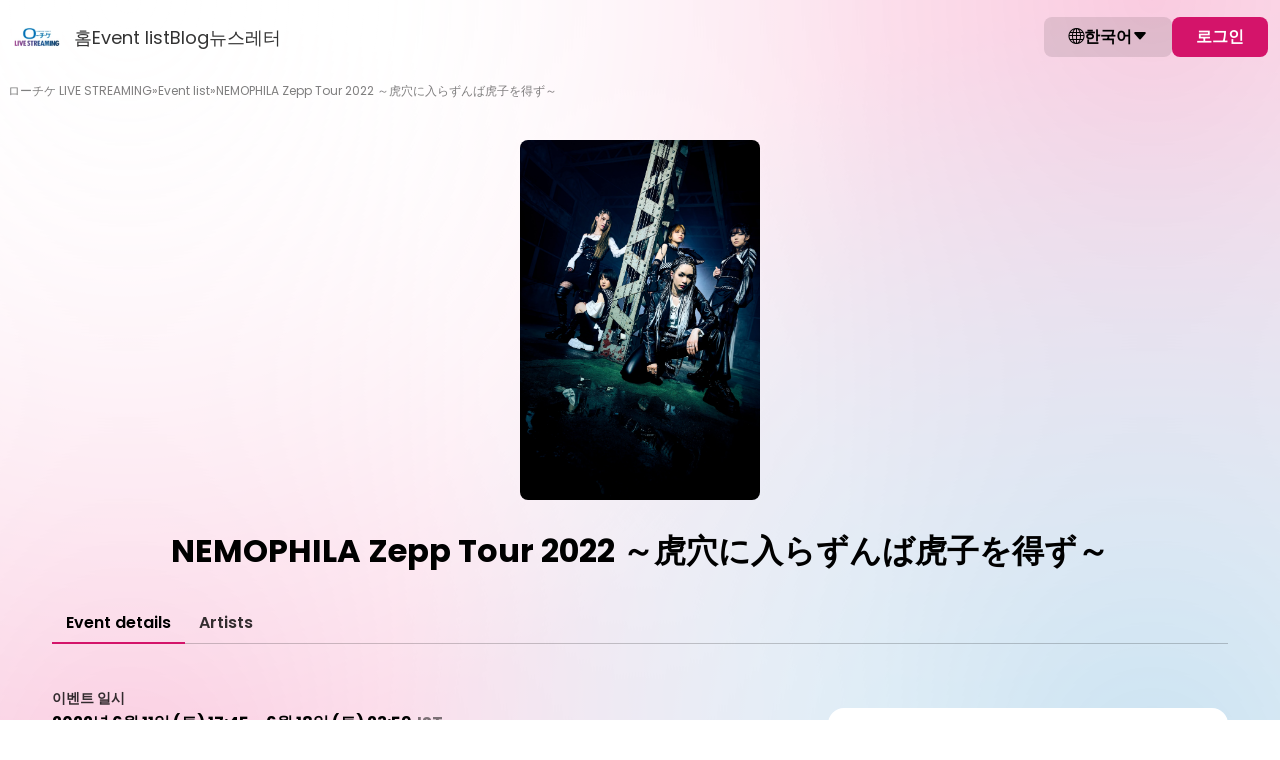

--- FILE ---
content_type: text/html; charset=utf-8
request_url: https://l-tike.zaiko.io/ko/item/347363?domain=l-tike.zaiko.io&profile%5Bincrementing%5D=1&profile%5BpreventsLazyLoading%5D=0&profile%5Bexists%5D=1&profile%5BwasRecentlyCreated%5D=0&profile%5Btimestamps%5D=1&profile%5BusesUniqueIds%5D=0
body_size: 19906
content:
<!DOCTYPE html>
<html lang="ko">

<head>
  <meta charset="utf-8">
  <meta name="viewport" content="width=device-width, initial-scale=1.0">
<meta name="csrf-token" content="xhNnq2wcnsqpqL0gpugEGqAlENdaUo9nIFs7Npos">
<meta name="robots" content="noindex">

    <title>NEMOPHILA Zepp Tour 2022 ～虎穴に入らずんば虎子を得ず～</title>
  
  <link rel="preconnect" href="https://l-tike.zaiko.io" crossorigin>
    <link rel="preload" as="font" type="font/woff2" href="https://cdn.zaiko.io/d6c03aa8-6ac1-4f2c-96ca-62265b73dc5d/assets/fonts/Poppins-Regular.woff2" crossorigin>
  <link rel="preload" as="font" type="font/woff2" href="https://cdn.zaiko.io/d6c03aa8-6ac1-4f2c-96ca-62265b73dc5d/assets/fonts/Poppins-SemiBold.woff2" crossorigin>
  <link rel="preload" as="font" type="font/woff2" href="https://cdn.zaiko.io/d6c03aa8-6ac1-4f2c-96ca-62265b73dc5d/assets/fonts/Poppins-Bold.woff2" crossorigin>
  <style>
    @font-face {
        font-family: 'Poppins';
        font-style: normal;
        font-weight: 400;
        font-display: swap;
        src: url(https://cdn.zaiko.io/d6c03aa8-6ac1-4f2c-96ca-62265b73dc5d/assets/fonts/Poppins-Regular.woff2) format('woff2');
    }
    @font-face {
        font-family: 'Poppins';
        font-style: normal;
        font-weight: 600;
        font-display: swap;
        src: url(https://cdn.zaiko.io/d6c03aa8-6ac1-4f2c-96ca-62265b73dc5d/assets/fonts/Poppins-SemiBold.woff2) format('woff2');
    }
    @font-face {
        font-family: 'Poppins';
        font-style: normal;
        font-weight: 700;
        font-display: swap;
        src: url(https://cdn.zaiko.io/d6c03aa8-6ac1-4f2c-96ca-62265b73dc5d/assets/fonts/Poppins-Bold.woff2) format('woff2');
    }
  </style>
  
  <link rel="preconnect" href="https://cdn.zaiko.io" />
  <link rel="manifest" href="https://cdn.zaiko.io/d6c03aa8-6ac1-4f2c-96ca-62265b73dc5d/manifest.webmanifest">
      <link rel="icon" href="https://media.zaiko.io/zaiko/bh_100/bw_100/1_3ul4m3g09vdc7rvr4i50d.png">
    <link rel="apple-touch-icon" href="https://cdn.zaiko.io/d6c03aa8-6ac1-4f2c-96ca-62265b73dc5d/apple-touch-icon.png">
  <link rel="alternate" hreflang="ja" href="https://l-tike.zaiko.io/ja/e/nemophila0611" />
<link rel="alternate" hreflang="x-default" href="https://l-tike.zaiko.io/e/nemophila0611" />

  
    <meta property="og:title" content="NEMOPHILA Zepp Tour 2022 ～虎穴に入らずんば虎子を得ず～" />
  <meta property="og:type" content="website" />
  <meta property="og:url" content="https://l-tike.zaiko.io/e/nemophila0611" />
  <meta property="og:image" content="https://media.zaiko.io/zaiko/pf_1/1_40556eafhtnqs5se8ugta" />
  <meta property="og:locale" content="ko" />
  <meta property="og:site_name" content="ローチケ LIVE STREAMING" />
  <meta property="og:description" content="NEMOPHILA Zepp Tour 2022 ～虎穴に入らずんば虎子を得ず～의 스트리밍 방송 티켓 정보 페이지입니다. 일정을 확인하고 쉽게 온라인으로 구매할 수 있습니다.">
  <meta name="twitter:card" content="summary_large_image">
  <meta name="twitter:description" content="NEMOPHILA Zepp Tour 2022 ～虎穴に入らずんば虎子を得ず～의 스트리밍 방송 티켓 정보 페이지입니다. 일정을 확인하고 쉽게 온라인으로 구매할 수 있습니다.">
  <meta name="description" content="NEMOPHILA Zepp Tour 2022 ～虎穴に入らずんば虎子を得ず～의 스트리밍 방송 티켓 정보 페이지입니다. 일정을 확인하고 쉽게 온라인으로 구매할 수 있습니다.">
        <meta name="theme-color" content="#FFFFFF">
  
  
  <script type="text/javascript" nonce="JUeUaYIaewMWDF5WPCdyDQir0w9pLsFKCZs8trHA">const Ziggy={"url":"https:\/\/l-tike.zaiko.io","port":null,"defaults":{},"routes":{"admin":{"uri":"legacy_support\/admin","methods":["GET","HEAD"],"wheres":{"id":"[0-9]+","profile_domain":"^(?!zaiko\\.io)[a-z0-9.\\-]+"},"domain":"zaiko.io"},"support":{"uri":"support","methods":["GET","HEAD"],"wheres":{"id":"[0-9]+","profile_domain":"^(?!zaiko\\.io)[a-z0-9.\\-]+"},"domain":"zaiko.io"},"future_ticket":{"uri":"account\/upcoming","methods":["GET","HEAD"],"wheres":{"id":"[0-9]+","profile_domain":"^(?!zaiko\\.io)[a-z0-9.\\-]+"},"domain":"zaiko.io"},"lottery_status":{"uri":"account\/applications","methods":["GET","HEAD"],"wheres":{"id":"[0-9]+","profile_domain":"^(?!zaiko\\.io)[a-z0-9.\\-]+"},"domain":"zaiko.io"},"account_settings":{"uri":"account\/settings","methods":["GET","HEAD"],"wheres":{"id":"[0-9]+","profile_domain":"^(?!zaiko\\.io)[a-z0-9.\\-]+"},"domain":"zaiko.io"},"account_security":{"uri":"account\/security","methods":["GET","HEAD"],"wheres":{"id":"[0-9]+","profile_domain":"^(?!zaiko\\.io)[a-z0-9.\\-]+"},"domain":"zaiko.io"},"web.logout":{"uri":"auth\/logout","methods":["GET","HEAD"],"wheres":{"id":"[0-9]+","profile_domain":"^(?!zaiko\\.io)[a-z0-9.\\-]+"},"domain":"zaiko.io"},"zcs.login":{"uri":"login","methods":["GET","HEAD"],"wheres":{"id":"[0-9]+","profile_domain":"^(?!zaiko\\.io)[a-z0-9.\\-]+"},"domain":"creators.zaiko.io"},"zcs.supported-timezones":{"uri":"supported-timezones","methods":["GET","HEAD"],"wheres":{"id":"[0-9]+","profile_domain":"^(?!zaiko\\.io)[a-z0-9.\\-]+"},"domain":"creators.zaiko.io"},"zcs.index":{"uri":"\/","methods":["GET","HEAD"],"wheres":{"id":"[0-9]+","profile_domain":"^(?!zaiko\\.io)[a-z0-9.\\-]+"},"domain":"creators.zaiko.io"},"zcs.asset.store":{"uri":"assets\/upload","methods":["POST"],"wheres":{"id":"[0-9]+","profile_domain":"^(?!zaiko\\.io)[a-z0-9.\\-]+"},"domain":"creators.zaiko.io"},"zcs.email-verification.verify":{"uri":"email-verification\/verify","methods":["POST"],"wheres":{"id":"[0-9]+","profile_domain":"^(?!zaiko\\.io)[a-z0-9.\\-]+"},"domain":"creators.zaiko.io"},"zcs.email-verification.resend":{"uri":"email-verification\/resend","methods":["POST"],"wheres":{"id":"[0-9]+","profile_domain":"^(?!zaiko\\.io)[a-z0-9.\\-]+"},"domain":"creators.zaiko.io"},"zcs.profile.create":{"uri":"profile\/create","methods":["GET","HEAD"],"wheres":{"id":"[0-9]+","profile_domain":"^(?!zaiko\\.io)[a-z0-9.\\-]+"},"domain":"creators.zaiko.io"},"zcs.profile.store":{"uri":"profile\/create","methods":["POST"],"wheres":{"id":"[0-9]+","profile_domain":"^(?!zaiko\\.io)[a-z0-9.\\-]+"},"domain":"creators.zaiko.io"},"zcs.generated_document.status":{"uri":"generated-document\/{generated_document}\/status","methods":["GET","HEAD"],"wheres":{"id":"[0-9]+","profile_domain":"^(?!zaiko\\.io)[a-z0-9.\\-]+"},"domain":"creators.zaiko.io","parameters":["generated_document"],"bindings":{"generated_document":"filepath_md5"}},"zcs.generated_document.download":{"uri":"generated-document\/{generated_document}\/download","methods":["GET","HEAD"],"wheres":{"id":"[0-9]+","profile_domain":"^(?!zaiko\\.io)[a-z0-9.\\-]+"},"domain":"creators.zaiko.io","parameters":["generated_document"],"bindings":{"generated_document":"filepath_md5"}},"zcs.subscriptions.index":{"uri":"{profileFromCode}\/subscriptions","methods":["GET","HEAD"],"wheres":{"id":"[0-9]+","profile_domain":"^(?!zaiko\\.io)[a-z0-9.\\-]+"},"domain":"creators.zaiko.io","parameters":["profileFromCode"]},"zcs.subscriptions.create":{"uri":"{profileFromCode}\/subscriptions\/create","methods":["GET","HEAD"],"wheres":{"id":"[0-9]+","profile_domain":"^(?!zaiko\\.io)[a-z0-9.\\-]+"},"domain":"creators.zaiko.io","parameters":["profileFromCode"]},"zcs.subscriptions.store":{"uri":"{profileFromCode}\/subscriptions","methods":["POST"],"wheres":{"id":"[0-9]+","profile_domain":"^(?!zaiko\\.io)[a-z0-9.\\-]+"},"domain":"creators.zaiko.io","parameters":["profileFromCode"]},"zcs.subscriptions.show":{"uri":"{profileFromCode}\/subscriptions\/{group}","methods":["GET","HEAD"],"wheres":{"id":"[0-9]+","profile_domain":"^(?!zaiko\\.io)[a-z0-9.\\-]+"},"domain":"creators.zaiko.io","parameters":["profileFromCode","group"]},"zcs.subscriptions.edit":{"uri":"{profileFromCode}\/subscriptions\/{group}\/edit","methods":["GET","HEAD"],"wheres":{"id":"[0-9]+","profile_domain":"^(?!zaiko\\.io)[a-z0-9.\\-]+"},"domain":"creators.zaiko.io","parameters":["profileFromCode","group"]},"zcs.subscriptions.update":{"uri":"{profileFromCode}\/subscriptions\/{group}","methods":["PUT","PATCH"],"wheres":{"id":"[0-9]+","profile_domain":"^(?!zaiko\\.io)[a-z0-9.\\-]+"},"domain":"creators.zaiko.io","parameters":["profileFromCode","group"]},"zcs.subscriptions.subscribers":{"uri":"{profileFromCode}\/subscriptions\/{group}\/subscribers","methods":["GET","HEAD"],"wheres":{"id":"[0-9]+","profile_domain":"^(?!zaiko\\.io)[a-z0-9.\\-]+"},"domain":"creators.zaiko.io","parameters":["profileFromCode","group"]},"zcs.subscriptions.subscribers.csv.start":{"uri":"{profileFromCode}\/subscriptions\/{group}\/subscribers\/csv","methods":["POST"],"wheres":{"id":"[0-9]+","profile_domain":"^(?!zaiko\\.io)[a-z0-9.\\-]+"},"domain":"creators.zaiko.io","parameters":["profileFromCode","group"]},"zcs.subscriptions.visibility":{"uri":"{profileFromCode}\/subscriptions\/{group}\/visibility","methods":["POST"],"wheres":{"id":"[0-9]+","profile_domain":"^(?!zaiko\\.io)[a-z0-9.\\-]+"},"domain":"creators.zaiko.io","parameters":["profileFromCode","group"]},"zcs.subscriptions.programs.index":{"uri":"{profileFromCode}\/subscriptions\/{group}\/programs","methods":["GET","HEAD"],"wheres":{"id":"[0-9]+","profile_domain":"^(?!zaiko\\.io)[a-z0-9.\\-]+"},"domain":"creators.zaiko.io","parameters":["profileFromCode","group"]},"zcs.subscriptions.programs.create":{"uri":"{profileFromCode}\/subscriptions\/{group}\/programs\/create","methods":["GET","HEAD"],"wheres":{"id":"[0-9]+","profile_domain":"^(?!zaiko\\.io)[a-z0-9.\\-]+"},"domain":"creators.zaiko.io","parameters":["profileFromCode","group"]},"zcs.subscriptions.programs.store":{"uri":"{profileFromCode}\/subscriptions\/{group}\/programs","methods":["POST"],"wheres":{"id":"[0-9]+","profile_domain":"^(?!zaiko\\.io)[a-z0-9.\\-]+"},"domain":"creators.zaiko.io","parameters":["profileFromCode","group"]},"zcs.subscriptions.programs.show":{"uri":"{profileFromCode}\/subscriptions\/{group}\/programs\/{program}","methods":["GET","HEAD"],"wheres":{"id":"[0-9]+","profile_domain":"^(?!zaiko\\.io)[a-z0-9.\\-]+"},"domain":"creators.zaiko.io","parameters":["profileFromCode","group","program"]},"zcs.subscriptions.programs.edit":{"uri":"{profileFromCode}\/subscriptions\/{group}\/programs\/{program}\/edit","methods":["GET","HEAD"],"wheres":{"id":"[0-9]+","profile_domain":"^(?!zaiko\\.io)[a-z0-9.\\-]+"},"domain":"creators.zaiko.io","parameters":["profileFromCode","group","program"]},"zcs.subscriptions.programs.update":{"uri":"{profileFromCode}\/subscriptions\/{group}\/programs\/{program}","methods":["PUT","PATCH"],"wheres":{"id":"[0-9]+","profile_domain":"^(?!zaiko\\.io)[a-z0-9.\\-]+"},"domain":"creators.zaiko.io","parameters":["profileFromCode","group","program"]},"zcs.subscriptions.programs.order":{"uri":"{profileFromCode}\/subscriptions\/{group}\/programs\/order","methods":["POST"],"wheres":{"id":"[0-9]+","profile_domain":"^(?!zaiko\\.io)[a-z0-9.\\-]+"},"domain":"creators.zaiko.io","parameters":["profileFromCode","group"]},"zcs.subscriptions.programs.medias.store":{"uri":"{profileFromCode}\/subscriptions\/{group}\/programs\/{program}\/medias","methods":["POST"],"wheres":{"id":"[0-9]+","profile_domain":"^(?!zaiko\\.io)[a-z0-9.\\-]+"},"domain":"creators.zaiko.io","parameters":["profileFromCode","group","program"]},"zcs.subscriptions.programs.medias.update":{"uri":"{profileFromCode}\/subscriptions\/{group}\/programs\/{program}\/medias\/{media}","methods":["PUT","PATCH"],"wheres":{"id":"[0-9]+","profile_domain":"^(?!zaiko\\.io)[a-z0-9.\\-]+"},"domain":"creators.zaiko.io","parameters":["profileFromCode","group","program","media"]},"zcs.subscriptions.programs.medias.upload":{"uri":"{profileFromCode}\/subscriptions\/{group}\/programs\/{program}\/upload","methods":["GET","HEAD"],"wheres":{"id":"[0-9]+","profile_domain":"^(?!zaiko\\.io)[a-z0-9.\\-]+"},"domain":"creators.zaiko.io","parameters":["profileFromCode","group","program"]},"zcs.subscriptions.programs.medias.order":{"uri":"{profileFromCode}\/subscriptions\/{group}\/programs\/{program}\/medias\/order","methods":["POST"],"wheres":{"id":"[0-9]+","profile_domain":"^(?!zaiko\\.io)[a-z0-9.\\-]+"},"domain":"creators.zaiko.io","parameters":["profileFromCode","group","program"]},"zcs.profile.asset.store":{"uri":"{profileFromCode}\/assets\/upload","methods":["POST"],"wheres":{"id":"[0-9]+","profile_domain":"^(?!zaiko\\.io)[a-z0-9.\\-]+"},"domain":"creators.zaiko.io","parameters":["profileFromCode"]},"zcs.dashboard":{"uri":"{profileFromCode}\/dashboard","methods":["GET","HEAD"],"wheres":{"id":"[0-9]+","profile_domain":"^(?!zaiko\\.io)[a-z0-9.\\-]+"},"domain":"creators.zaiko.io","parameters":["profileFromCode"]},"zcs.dashboard.sales.paginate":{"uri":"{profileFromCode}\/dashboard\/sales\/paginate","methods":["GET","HEAD"],"wheres":{"id":"[0-9]+","profile_domain":"^(?!zaiko\\.io)[a-z0-9.\\-]+"},"domain":"creators.zaiko.io","parameters":["profileFromCode"]},"zcs.venues.search":{"uri":"{profileFromCode}\/venues","methods":["GET","HEAD"],"wheres":{"id":"[0-9]+","profile_domain":"^(?!zaiko\\.io)[a-z0-9.\\-]+"},"domain":"creators.zaiko.io","parameters":["profileFromCode"]},"zcs.venues.countries":{"uri":"{profileFromCode}\/venues\/countries","methods":["GET","HEAD"],"wheres":{"id":"[0-9]+","profile_domain":"^(?!zaiko\\.io)[a-z0-9.\\-]+"},"domain":"creators.zaiko.io","parameters":["profileFromCode"]},"zcs.venues.regions":{"uri":"{profileFromCode}\/venues\/regions","methods":["GET","HEAD"],"wheres":{"id":"[0-9]+","profile_domain":"^(?!zaiko\\.io)[a-z0-9.\\-]+"},"domain":"creators.zaiko.io","parameters":["profileFromCode"]},"zcs.venues.cities":{"uri":"{profileFromCode}\/venues\/cities","methods":["GET","HEAD"],"wheres":{"id":"[0-9]+","profile_domain":"^(?!zaiko\\.io)[a-z0-9.\\-]+"},"domain":"creators.zaiko.io","parameters":["profileFromCode"]},"zcs.venues.address-components":{"uri":"{profileFromCode}\/venues\/address-components","methods":["GET","HEAD"],"wheres":{"id":"[0-9]+","profile_domain":"^(?!zaiko\\.io)[a-z0-9.\\-]+"},"domain":"creators.zaiko.io","parameters":["profileFromCode"]},"zcs.venues.store":{"uri":"{profileFromCode}\/venues","methods":["POST"],"wheres":{"id":"[0-9]+","profile_domain":"^(?!zaiko\\.io)[a-z0-9.\\-]+"},"domain":"creators.zaiko.io","parameters":["profileFromCode"]},"zcs.artists.search":{"uri":"{profileFromCode}\/artists\/search","methods":["GET","HEAD"],"wheres":{"id":"[0-9]+","profile_domain":"^(?!zaiko\\.io)[a-z0-9.\\-]+"},"domain":"creators.zaiko.io","parameters":["profileFromCode"]},"zcs.artists.search.bulk":{"uri":"{profileFromCode}\/artists\/search\/bulk","methods":["GET","HEAD"],"wheres":{"id":"[0-9]+","profile_domain":"^(?!zaiko\\.io)[a-z0-9.\\-]+"},"domain":"creators.zaiko.io","parameters":["profileFromCode"]},"zcs.onboarding.task.skip":{"uri":"{profileFromCode}\/onboarding\/tasks\/skip","methods":["POST"],"wheres":{"id":"[0-9]+","profile_domain":"^(?!zaiko\\.io)[a-z0-9.\\-]+"},"domain":"creators.zaiko.io","parameters":["profileFromCode"]},"zcs.onboarding.wizard.close":{"uri":"{profileFromCode}\/onboarding\/wizard\/close","methods":["POST"],"wheres":{"id":"[0-9]+","profile_domain":"^(?!zaiko\\.io)[a-z0-9.\\-]+"},"domain":"creators.zaiko.io","parameters":["profileFromCode"]},"zcs.news.index":{"uri":"{profileFromCode}\/news","methods":["GET","HEAD"],"wheres":{"id":"[0-9]+","profile_domain":"^(?!zaiko\\.io)[a-z0-9.\\-]+"},"domain":"creators.zaiko.io","parameters":["profileFromCode"]},"zcs.news.create":{"uri":"{profileFromCode}\/news\/create","methods":["GET","HEAD"],"wheres":{"id":"[0-9]+","profile_domain":"^(?!zaiko\\.io)[a-z0-9.\\-]+"},"domain":"creators.zaiko.io","parameters":["profileFromCode"]},"zcs.news.store":{"uri":"{profileFromCode}\/news","methods":["POST"],"wheres":{"id":"[0-9]+","profile_domain":"^(?!zaiko\\.io)[a-z0-9.\\-]+"},"domain":"creators.zaiko.io","parameters":["profileFromCode"]},"zcs.news.show":{"uri":"{profileFromCode}\/news\/{post}","methods":["GET","HEAD"],"wheres":{"id":"[0-9]+","profile_domain":"^(?!zaiko\\.io)[a-z0-9.\\-]+"},"domain":"creators.zaiko.io","parameters":["profileFromCode","post"]},"zcs.news.edit":{"uri":"{profileFromCode}\/news\/{post}\/edit","methods":["GET","HEAD"],"wheres":{"id":"[0-9]+","profile_domain":"^(?!zaiko\\.io)[a-z0-9.\\-]+"},"domain":"creators.zaiko.io","parameters":["profileFromCode","post"]},"zcs.news.update":{"uri":"{profileFromCode}\/news\/{post}","methods":["PATCH"],"wheres":{"id":"[0-9]+","profile_domain":"^(?!zaiko\\.io)[a-z0-9.\\-]+"},"domain":"creators.zaiko.io","parameters":["profileFromCode","post"]},"zcs.news.publish":{"uri":"{profileFromCode}\/news\/{post}\/publish","methods":["PATCH"],"wheres":{"id":"[0-9]+","profile_domain":"^(?!zaiko\\.io)[a-z0-9.\\-]+"},"domain":"creators.zaiko.io","parameters":["profileFromCode","post"]},"zcs.news.status.update":{"uri":"{profileFromCode}\/news\/{post}\/status","methods":["PATCH"],"wheres":{"id":"[0-9]+","profile_domain":"^(?!zaiko\\.io)[a-z0-9.\\-]+"},"domain":"creators.zaiko.io","parameters":["profileFromCode","post"]},"zcs.news.destroy":{"uri":"{profileFromCode}\/news\/{post}","methods":["DELETE"],"wheres":{"id":"[0-9]+","profile_domain":"^(?!zaiko\\.io)[a-z0-9.\\-]+"},"domain":"creators.zaiko.io","parameters":["profileFromCode","post"]},"zcs.profile.integrations.hubspot.index":{"uri":"{profileFromCode}\/profile\/integrations\/hubspot","methods":["GET","HEAD"],"wheres":{"id":"[0-9]+","profile_domain":"^(?!zaiko\\.io)[a-z0-9.\\-]+"},"domain":"creators.zaiko.io","parameters":["profileFromCode"]},"zcs.profile.integrations.hubspot.update":{"uri":"{profileFromCode}\/profile\/integrations\/hubspot","methods":["POST"],"wheres":{"id":"[0-9]+","profile_domain":"^(?!zaiko\\.io)[a-z0-9.\\-]+"},"domain":"creators.zaiko.io","parameters":["profileFromCode"]},"zcs.profile.integrations.hubspot.link":{"uri":"{profileFromCode}\/profile\/integrations\/hubspot\/link","methods":["GET","HEAD"],"wheres":{"id":"[0-9]+","profile_domain":"^(?!zaiko\\.io)[a-z0-9.\\-]+"},"domain":"creators.zaiko.io","parameters":["profileFromCode"]},"zcs.profile.subdomain.validate":{"uri":"{profileFromCode}\/profile\/subdomain\/validate","methods":["GET","HEAD"],"wheres":{"id":"[0-9]+","profile_domain":"^(?!zaiko\\.io)[a-z0-9.\\-]+"},"domain":"creators.zaiko.io","parameters":["profileFromCode"]},"zcs.profile.create.creatorHubFromWizard":{"uri":"{profileFromCode}\/profile\/create_creator_hub_from_wizard","methods":["POST"],"wheres":{"id":"[0-9]+","profile_domain":"^(?!zaiko\\.io)[a-z0-9.\\-]+"},"domain":"creators.zaiko.io","parameters":["profileFromCode"]},"zcs.profile.ticket-fee-models":{"uri":"{profileFromCode}\/profile\/ticket-fee-models","methods":["GET","HEAD"],"wheres":{"id":"[0-9]+","profile_domain":"^(?!zaiko\\.io)[a-z0-9.\\-]+"},"domain":"creators.zaiko.io","parameters":["profileFromCode"]},"zcs.profile.spotify-access.request":{"uri":"{profileFromCode}\/profile\/request-spotify-access","methods":["POST"],"wheres":{"id":"[0-9]+","profile_domain":"^(?!zaiko\\.io)[a-z0-9.\\-]+"},"domain":"creators.zaiko.io","parameters":["profileFromCode"]},"zcs.profile.artists.store":{"uri":"{profileFromCode}\/profile\/artists","methods":["POST"],"wheres":{"id":"[0-9]+","profile_domain":"^(?!zaiko\\.io)[a-z0-9.\\-]+"},"domain":"creators.zaiko.io","parameters":["profileFromCode"]},"zcs.profile.artists.general-info":{"uri":"{profileFromCode}\/profile\/artists\/general_info","methods":["GET","HEAD"],"wheres":{"id":"[0-9]+","profile_domain":"^(?!zaiko\\.io)[a-z0-9.\\-]+"},"domain":"creators.zaiko.io","parameters":["profileFromCode"]},"zcs.profile.artists.check-url":{"uri":"{profileFromCode}\/profile\/artists\/check_url","methods":["POST"],"wheres":{"id":"[0-9]+","profile_domain":"^(?!zaiko\\.io)[a-z0-9.\\-]+"},"domain":"creators.zaiko.io","parameters":["profileFromCode"]},"zcs.coupons.index":{"uri":"{profileFromCode}\/coupons","methods":["GET","HEAD"],"wheres":{"id":"[0-9]+","profile_domain":"^(?!zaiko\\.io)[a-z0-9.\\-]+"},"domain":"creators.zaiko.io","parameters":["profileFromCode"]},"zcs.coupons.create":{"uri":"{profileFromCode}\/coupons\/create","methods":["GET","HEAD"],"wheres":{"id":"[0-9]+","profile_domain":"^(?!zaiko\\.io)[a-z0-9.\\-]+"},"domain":"creators.zaiko.io","parameters":["profileFromCode"]},"zcs.coupons.store":{"uri":"{profileFromCode}\/coupons","methods":["POST"],"wheres":{"id":"[0-9]+","profile_domain":"^(?!zaiko\\.io)[a-z0-9.\\-]+"},"domain":"creators.zaiko.io","parameters":["profileFromCode"]},"zcs.coupons.show":{"uri":"{profileFromCode}\/coupons\/{coupon}","methods":["GET","HEAD"],"wheres":{"id":"[0-9]+","profile_domain":"^(?!zaiko\\.io)[a-z0-9.\\-]+"},"domain":"creators.zaiko.io","parameters":["profileFromCode","coupon"]},"zcs.coupons.usage-details-export.start":{"uri":"{profileFromCode}\/coupons\/{coupon}\/export-usage-details","methods":["POST"],"wheres":{"id":"[0-9]+","profile_domain":"^(?!zaiko\\.io)[a-z0-9.\\-]+"},"domain":"creators.zaiko.io","parameters":["profileFromCode","coupon"]},"zcs.events.index":{"uri":"{profileFromCode}\/events","methods":["GET","HEAD"],"wheres":{"id":"[0-9]+","profile_domain":"^(?!zaiko\\.io)[a-z0-9.\\-]+"},"domain":"creators.zaiko.io","parameters":["profileFromCode"]},"zcs.events.create":{"uri":"{profileFromCode}\/events\/create","methods":["GET","HEAD"],"wheres":{"id":"[0-9]+","profile_domain":"^(?!zaiko\\.io)[a-z0-9.\\-]+"},"domain":"creators.zaiko.io","parameters":["profileFromCode"]},"zcs.events.store":{"uri":"{profileFromCode}\/events","methods":["POST"],"wheres":{"id":"[0-9]+","profile_domain":"^(?!zaiko\\.io)[a-z0-9.\\-]+"},"domain":"creators.zaiko.io","parameters":["profileFromCode"]},"zcs.events.upcoming.search":{"uri":"{profileFromCode}\/events\/upcoming\/search","methods":["GET","HEAD"],"wheres":{"id":"[0-9]+","profile_domain":"^(?!zaiko\\.io)[a-z0-9.\\-]+"},"domain":"creators.zaiko.io","parameters":["profileFromCode"]},"zcs.events.available-currencies":{"uri":"{profileFromCode}\/events\/available-currencies","methods":["GET","HEAD"],"wheres":{"id":"[0-9]+","profile_domain":"^(?!zaiko\\.io)[a-z0-9.\\-]+"},"domain":"creators.zaiko.io","parameters":["profileFromCode"]},"zcs.events.show":{"uri":"{profileFromCode}\/events\/{event}","methods":["GET","HEAD"],"wheres":{"id":"[0-9]+","profile_domain":"^(?!zaiko\\.io)[a-z0-9.\\-]+"},"domain":"creators.zaiko.io","parameters":["profileFromCode","event"]},"zcs.events.edit":{"uri":"{profileFromCode}\/events\/{event}\/edit","methods":["GET","HEAD"],"wheres":{"id":"[0-9]+","profile_domain":"^(?!zaiko\\.io)[a-z0-9.\\-]+"},"domain":"creators.zaiko.io","parameters":["profileFromCode","event"]},"zcs.events.update":{"uri":"{profileFromCode}\/events\/{event}","methods":["PATCH"],"wheres":{"id":"[0-9]+","profile_domain":"^(?!zaiko\\.io)[a-z0-9.\\-]+"},"domain":"creators.zaiko.io","parameters":["profileFromCode","event"]},"zcs.events.participants.index":{"uri":"{profileFromCode}\/events\/{event}\/participants","methods":["GET","HEAD"],"wheres":{"id":"[0-9]+","profile_domain":"^(?!zaiko\\.io)[a-z0-9.\\-]+"},"domain":"creators.zaiko.io","parameters":["profileFromCode","event"]},"zcs.events.communications.index":{"uri":"{profileFromCode}\/events\/{event}\/communications","methods":["GET","HEAD"],"wheres":{"id":"[0-9]+","profile_domain":"^(?!zaiko\\.io)[a-z0-9.\\-]+"},"domain":"creators.zaiko.io","parameters":["profileFromCode","event"]},"zcs.events.promotions.index":{"uri":"{profileFromCode}\/events\/{event}\/promotions","methods":["GET","HEAD"],"wheres":{"id":"[0-9]+","profile_domain":"^(?!zaiko\\.io)[a-z0-9.\\-]+"},"domain":"creators.zaiko.io","parameters":["profileFromCode","event"]},"zcs.events.promotions.spotify-listing.remove":{"uri":"{profileFromCode}\/events\/{event}\/promotions\/remove-spotify-listing","methods":["PATCH"],"wheres":{"id":"[0-9]+","profile_domain":"^(?!zaiko\\.io)[a-z0-9.\\-]+"},"domain":"creators.zaiko.io","parameters":["profileFromCode","event"]},"zcs.events.promotions.spotify-listing.enable":{"uri":"{profileFromCode}\/events\/{event}\/promotions\/enable-spotify-listing","methods":["POST"],"wheres":{"id":"[0-9]+","profile_domain":"^(?!zaiko\\.io)[a-z0-9.\\-]+"},"domain":"creators.zaiko.io","parameters":["profileFromCode","event"]},"zcs.events.questionnaires.index":{"uri":"{profileFromCode}\/events\/{event}\/questionnaires","methods":["GET","HEAD"],"wheres":{"id":"[0-9]+","profile_domain":"^(?!zaiko\\.io)[a-z0-9.\\-]+"},"domain":"creators.zaiko.io","parameters":["profileFromCode","event"]},"zcs.events.participant-info.settings":{"uri":"{profileFromCode}\/events\/{event}\/participant-information\/settings","methods":["GET","HEAD"],"wheres":{"id":"[0-9]+","profile_domain":"^(?!zaiko\\.io)[a-z0-9.\\-]+"},"domain":"creators.zaiko.io","parameters":["profileFromCode","event"]},"zcs.events.apply.participant-info.settings":{"uri":"{profileFromCode}\/events\/{event}\/participant-information\/settings","methods":["POST"],"wheres":{"id":"[0-9]+","profile_domain":"^(?!zaiko\\.io)[a-z0-9.\\-]+"},"domain":"creators.zaiko.io","parameters":["profileFromCode","event"]},"zcs.events.payout-report.index":{"uri":"{profileFromCode}\/events\/{event}\/payout-report","methods":["GET","HEAD"],"wheres":{"id":"[0-9]+","profile_domain":"^(?!zaiko\\.io)[a-z0-9.\\-]+"},"domain":"creators.zaiko.io","parameters":["profileFromCode","event"]},"zcs.events.publish":{"uri":"{profileFromCode}\/events\/{event}\/publish","methods":["POST"],"wheres":{"id":"[0-9]+","profile_domain":"^(?!zaiko\\.io)[a-z0-9.\\-]+"},"domain":"creators.zaiko.io","parameters":["profileFromCode","event"]},"zcs.events.status.update":{"uri":"{profileFromCode}\/events\/{event}\/status","methods":["PATCH"],"wheres":{"id":"[0-9]+","profile_domain":"^(?!zaiko\\.io)[a-z0-9.\\-]+"},"domain":"creators.zaiko.io","parameters":["profileFromCode","event"]},"zcs.events.ticket-members-export.start":{"uri":"{profileFromCode}\/events\/{event}\/ticket-members\/csv\/start","methods":["POST"],"wheres":{"id":"[0-9]+","profile_domain":"^(?!zaiko\\.io)[a-z0-9.\\-]+"},"domain":"creators.zaiko.io","parameters":["profileFromCode","event"]},"zcs.events.check-in-activity-export.start":{"uri":"{profileFromCode}\/events\/{event}\/check-in-activity\/csv\/start","methods":["POST"],"wheres":{"id":"[0-9]+","profile_domain":"^(?!zaiko\\.io)[a-z0-9.\\-]+"},"domain":"creators.zaiko.io","parameters":["profileFromCode","event"]},"zcs.events.payout-details":{"uri":"{profileFromCode}\/events\/{event}\/payout-details","methods":["GET","HEAD"],"wheres":{"id":"[0-9]+","profile_domain":"^(?!zaiko\\.io)[a-z0-9.\\-]+"},"domain":"creators.zaiko.io","parameters":["profileFromCode","event"]},"zcs.events.demographics.index":{"uri":"{profileFromCode}\/events\/{event}\/demographics","methods":["GET","HEAD"],"wheres":{"id":"[0-9]+","profile_domain":"^(?!zaiko\\.io)[a-z0-9.\\-]+"},"domain":"creators.zaiko.io","parameters":["profileFromCode","event"]},"zcs.events.emails.index":{"uri":"{profileFromCode}\/events\/{event}\/emails","methods":["GET","HEAD"],"wheres":{"id":"[0-9]+","profile_domain":"^(?!zaiko\\.io)[a-z0-9.\\-]+"},"domain":"creators.zaiko.io","parameters":["profileFromCode","event"]},"zcs.events.emails.create":{"uri":"{profileFromCode}\/events\/{event}\/emails\/create","methods":["GET","HEAD"],"wheres":{"id":"[0-9]+","profile_domain":"^(?!zaiko\\.io)[a-z0-9.\\-]+"},"domain":"creators.zaiko.io","parameters":["profileFromCode","event"]},"zcs.events.emails.store":{"uri":"{profileFromCode}\/events\/{event}\/emails","methods":["POST"],"wheres":{"id":"[0-9]+","profile_domain":"^(?!zaiko\\.io)[a-z0-9.\\-]+"},"domain":"creators.zaiko.io","parameters":["profileFromCode","event"]},"zcs.events.emails.emails-by-page":{"uri":"{profileFromCode}\/events\/{event}\/emails\/emails-by-page","methods":["GET","HEAD"],"wheres":{"id":"[0-9]+","profile_domain":"^(?!zaiko\\.io)[a-z0-9.\\-]+"},"domain":"creators.zaiko.io","parameters":["profileFromCode","event"]},"zcs.events.emails.show":{"uri":"{profileFromCode}\/events\/{event}\/emails\/{email}","methods":["GET","HEAD"],"wheres":{"id":"[0-9]+","profile_domain":"^(?!zaiko\\.io)[a-z0-9.\\-]+"},"domain":"creators.zaiko.io","parameters":["profileFromCode","event","email"]},"zcs.events.emails.add-recipients":{"uri":"{profileFromCode}\/events\/{event}\/emails\/{email}\/add-recipients","methods":["GET","HEAD"],"wheres":{"id":"[0-9]+","profile_domain":"^(?!zaiko\\.io)[a-z0-9.\\-]+"},"domain":"creators.zaiko.io","parameters":["profileFromCode","event","email"]},"zcs.events.emails.edit":{"uri":"{profileFromCode}\/events\/{event}\/emails\/{email}\/edit","methods":["GET","HEAD"],"wheres":{"id":"[0-9]+","profile_domain":"^(?!zaiko\\.io)[a-z0-9.\\-]+"},"domain":"creators.zaiko.io","parameters":["profileFromCode","event","email"]},"zcs.events.emails.edit-on-create-wizard":{"uri":"{profileFromCode}\/events\/{event}\/emails\/{email}\/edit-on-create-wizard","methods":["GET","HEAD"],"wheres":{"id":"[0-9]+","profile_domain":"^(?!zaiko\\.io)[a-z0-9.\\-]+"},"domain":"creators.zaiko.io","parameters":["profileFromCode","event","email"]},"zcs.events.emails.edit-recipients":{"uri":"{profileFromCode}\/events\/{event}\/emails\/{email}\/edit-recipients","methods":["GET","HEAD"],"wheres":{"id":"[0-9]+","profile_domain":"^(?!zaiko\\.io)[a-z0-9.\\-]+"},"domain":"creators.zaiko.io","parameters":["profileFromCode","event","email"]},"zcs.events.emails.recipients":{"uri":"{profileFromCode}\/events\/{event}\/emails\/{email}\/recipients","methods":["GET","HEAD"],"wheres":{"id":"[0-9]+","profile_domain":"^(?!zaiko\\.io)[a-z0-9.\\-]+"},"domain":"creators.zaiko.io","parameters":["profileFromCode","event","email"]},"zcs.events.emails.recipients-by-page":{"uri":"{profileFromCode}\/events\/{event}\/emails\/{email}\/recipients-by-page","methods":["GET","HEAD"],"wheres":{"id":"[0-9]+","profile_domain":"^(?!zaiko\\.io)[a-z0-9.\\-]+"},"domain":"creators.zaiko.io","parameters":["profileFromCode","event","email"]},"zcs.events.emails.selectable-recipients-by-page":{"uri":"{profileFromCode}\/events\/{event}\/emails\/{email}\/selectable-recipients-by-page","methods":["POST"],"wheres":{"id":"[0-9]+","profile_domain":"^(?!zaiko\\.io)[a-z0-9.\\-]+"},"domain":"creators.zaiko.io","parameters":["profileFromCode","event","email"]},"zcs.events.emails.update":{"uri":"{profileFromCode}\/events\/{event}\/emails\/{email}\/update","methods":["PATCH"],"wheres":{"id":"[0-9]+","profile_domain":"^(?!zaiko\\.io)[a-z0-9.\\-]+"},"domain":"creators.zaiko.io","parameters":["profileFromCode","event","email"]},"zcs.events.emails.set-to-draft":{"uri":"{profileFromCode}\/events\/{event}\/emails\/{email}\/set-to-draft","methods":["PATCH"],"wheres":{"id":"[0-9]+","profile_domain":"^(?!zaiko\\.io)[a-z0-9.\\-]+"},"domain":"creators.zaiko.io","parameters":["profileFromCode","event","email"]},"zcs.events.emails.save-segments":{"uri":"{profileFromCode}\/events\/{event}\/emails\/{email}\/save-segments","methods":["POST"],"wheres":{"id":"[0-9]+","profile_domain":"^(?!zaiko\\.io)[a-z0-9.\\-]+"},"domain":"creators.zaiko.io","parameters":["profileFromCode","event","email"]},"zcs.events.emails.duplicate":{"uri":"{profileFromCode}\/events\/{event}\/emails\/{email}\/duplicate","methods":["POST"],"wheres":{"id":"[0-9]+","profile_domain":"^(?!zaiko\\.io)[a-z0-9.\\-]+"},"domain":"creators.zaiko.io","parameters":["profileFromCode","event","email"]},"zcs.events.emails.send-test":{"uri":"{profileFromCode}\/events\/{event}\/emails\/{email}\/send-test","methods":["POST"],"wheres":{"id":"[0-9]+","profile_domain":"^(?!zaiko\\.io)[a-z0-9.\\-]+"},"domain":"creators.zaiko.io","parameters":["profileFromCode","event","email"]},"zcs.events.emails.send":{"uri":"{profileFromCode}\/events\/{event}\/emails\/{email}\/send","methods":["POST"],"wheres":{"id":"[0-9]+","profile_domain":"^(?!zaiko\\.io)[a-z0-9.\\-]+"},"domain":"creators.zaiko.io","parameters":["profileFromCode","event","email"]},"zcs.events.emails.update-ongoing-status":{"uri":"{profileFromCode}\/events\/{event}\/emails\/{email}\/update-ongoing-status","methods":["PATCH"],"wheres":{"id":"[0-9]+","profile_domain":"^(?!zaiko\\.io)[a-z0-9.\\-]+"},"domain":"creators.zaiko.io","parameters":["profileFromCode","event","email"]},"zcs.events.emails.check-sent-status":{"uri":"{profileFromCode}\/events\/{event}\/emails\/{email}\/check-sent-status","methods":["POST"],"wheres":{"id":"[0-9]+","profile_domain":"^(?!zaiko\\.io)[a-z0-9.\\-]+"},"domain":"creators.zaiko.io","parameters":["profileFromCode","event","email"]},"zcs.events.emails.schedule":{"uri":"{profileFromCode}\/events\/{event}\/emails\/{email}\/schedule","methods":["POST"],"wheres":{"id":"[0-9]+","profile_domain":"^(?!zaiko\\.io)[a-z0-9.\\-]+"},"domain":"creators.zaiko.io","parameters":["profileFromCode","event","email"]},"zcs.events.emails.upload-recipient-list":{"uri":"{profileFromCode}\/events\/{event}\/emails\/{email}\/upload-recipient-list","methods":["POST"],"wheres":{"id":"[0-9]+","profile_domain":"^(?!zaiko\\.io)[a-z0-9.\\-]+"},"domain":"creators.zaiko.io","parameters":["profileFromCode","event","email"]},"zcs.events.tickets.index":{"uri":"{profileFromCode}\/events\/{event}\/tickets","methods":["GET","HEAD"],"wheres":{"id":"[0-9]+","profile_domain":"^(?!zaiko\\.io)[a-z0-9.\\-]+"},"domain":"creators.zaiko.io","parameters":["profileFromCode","event"]},"zcs.events.tickets.create":{"uri":"{profileFromCode}\/events\/{event}\/tickets\/create","methods":["GET","HEAD"],"wheres":{"id":"[0-9]+","profile_domain":"^(?!zaiko\\.io)[a-z0-9.\\-]+"},"domain":"creators.zaiko.io","parameters":["profileFromCode","event"]},"zcs.events.tickets.store":{"uri":"{profileFromCode}\/events\/{event}\/tickets","methods":["POST"],"wheres":{"id":"[0-9]+","profile_domain":"^(?!zaiko\\.io)[a-z0-9.\\-]+"},"domain":"creators.zaiko.io","parameters":["profileFromCode","event"]},"zcs.events.tickets.show":{"uri":"{profileFromCode}\/events\/{event}\/tickets\/{ticket}","methods":["GET","HEAD"],"wheres":{"id":"[0-9]+","profile_domain":"^(?!zaiko\\.io)[a-z0-9.\\-]+"},"domain":"creators.zaiko.io","parameters":["profileFromCode","event","ticket"]},"zcs.events.tickets.edit":{"uri":"{profileFromCode}\/events\/{event}\/tickets\/{ticket}\/edit","methods":["GET","HEAD"],"wheres":{"id":"[0-9]+","profile_domain":"^(?!zaiko\\.io)[a-z0-9.\\-]+"},"domain":"creators.zaiko.io","parameters":["profileFromCode","event","ticket"]},"zcs.events.tickets.update":{"uri":"{profileFromCode}\/events\/{event}\/tickets\/{ticket}","methods":["PATCH"],"wheres":{"id":"[0-9]+","profile_domain":"^(?!zaiko\\.io)[a-z0-9.\\-]+"},"domain":"creators.zaiko.io","parameters":["profileFromCode","event","ticket"]},"zcs.events.tickets.destroy":{"uri":"{profileFromCode}\/events\/{event}\/tickets\/{ticket}\/destroy","methods":["DELETE"],"wheres":{"id":"[0-9]+","profile_domain":"^(?!zaiko\\.io)[a-z0-9.\\-]+"},"domain":"creators.zaiko.io","parameters":["profileFromCode","event","ticket"]},"zcs.events.tickets.staff.create":{"uri":"{profileFromCode}\/events\/{event}\/tickets\/{ticket}\/create-staff","methods":["POST"],"wheres":{"id":"[0-9]+","profile_domain":"^(?!zaiko\\.io)[a-z0-9.\\-]+"},"domain":"creators.zaiko.io","parameters":["profileFromCode","event","ticket"]},"zcs.events.tickets.publish":{"uri":"{profileFromCode}\/events\/{event}\/tickets\/{ticket}\/publish","methods":["PATCH"],"wheres":{"id":"[0-9]+","profile_domain":"^(?!zaiko\\.io)[a-z0-9.\\-]+"},"domain":"creators.zaiko.io","parameters":["profileFromCode","event","ticket"]},"zcs.events.tickets.status.update":{"uri":"{profileFromCode}\/events\/{event}\/tickets\/{ticket}\/status","methods":["PATCH"],"wheres":{"id":"[0-9]+","profile_domain":"^(?!zaiko\\.io)[a-z0-9.\\-]+"},"domain":"creators.zaiko.io","parameters":["profileFromCode","event","ticket"]},"zcs.events.tickets.color-code.index":{"uri":"{profileFromCode}\/events\/{event}\/tickets\/{ticket}\/color-code","methods":["GET","HEAD"],"wheres":{"id":"[0-9]+","profile_domain":"^(?!zaiko\\.io)[a-z0-9.\\-]+"},"domain":"creators.zaiko.io","parameters":["profileFromCode","event","ticket"]},"zcs.events.tickets.color-code.update":{"uri":"{profileFromCode}\/events\/{event}\/tickets\/{ticket}\/color-code\/update","methods":["PUT"],"wheres":{"id":"[0-9]+","profile_domain":"^(?!zaiko\\.io)[a-z0-9.\\-]+"},"domain":"creators.zaiko.io","parameters":["profileFromCode","event","ticket"]},"zcs.events.tickets.questionnaires.index":{"uri":"{profileFromCode}\/events\/{event}\/tickets\/{ticket}\/questionnaires","methods":["GET","HEAD"],"wheres":{"id":"[0-9]+","profile_domain":"^(?!zaiko\\.io)[a-z0-9.\\-]+"},"domain":"creators.zaiko.io","parameters":["profileFromCode","event","ticket"]},"zcs.events.tickets.ticket-participant-info.settings":{"uri":"{profileFromCode}\/events\/{event}\/tickets\/{ticket}\/participant-information\/settings","methods":["GET","HEAD"],"wheres":{"id":"[0-9]+","profile_domain":"^(?!zaiko\\.io)[a-z0-9.\\-]+"},"domain":"creators.zaiko.io","parameters":["profileFromCode","event","ticket"]},"zcs.events.tickets.reservation-numbers.index":{"uri":"{profileFromCode}\/events\/{event}\/tickets\/{ticket}\/reservation-numbers","methods":["GET","HEAD"],"wheres":{"id":"[0-9]+","profile_domain":"^(?!zaiko\\.io)[a-z0-9.\\-]+"},"domain":"creators.zaiko.io","parameters":["profileFromCode","event","ticket"]},"zcs.events.tickets.reservation-numbers.update":{"uri":"{profileFromCode}\/events\/{event}\/tickets\/{ticket}\/reservation-numbers","methods":["PUT"],"wheres":{"id":"[0-9]+","profile_domain":"^(?!zaiko\\.io)[a-z0-9.\\-]+"},"domain":"creators.zaiko.io","parameters":["profileFromCode","event","ticket"]},"zcs.events.tickets.reservation-numbers.reset-numbers":{"uri":"{profileFromCode}\/events\/{event}\/tickets\/{ticket}\/reservation-numbers\/reset-numbers","methods":["POST"],"wheres":{"id":"[0-9]+","profile_domain":"^(?!zaiko\\.io)[a-z0-9.\\-]+"},"domain":"creators.zaiko.io","parameters":["profileFromCode","event","ticket"]},"zcs.events.tickets.reservation-numbers.upload-ranges":{"uri":"{profileFromCode}\/events\/{event}\/tickets\/{ticket}\/reservation-numbers\/upload-ranges","methods":["POST"],"wheres":{"id":"[0-9]+","profile_domain":"^(?!zaiko\\.io)[a-z0-9.\\-]+"},"domain":"creators.zaiko.io","parameters":["profileFromCode","event","ticket"]},"zcs.events.tickets.lottery.custom-emails":{"uri":"{profileFromCode}\/events\/{event}\/tickets\/{ticket}\/lottery\/custom-emails","methods":["GET","HEAD"],"wheres":{"id":"[0-9]+","profile_domain":"^(?!zaiko\\.io)[a-z0-9.\\-]+"},"domain":"creators.zaiko.io","parameters":["profileFromCode","event","ticket"]},"zcs.events.tickets.lottery.custom-emails.update":{"uri":"{profileFromCode}\/events\/{event}\/tickets\/{ticket}\/lottery\/custom-emails","methods":["PATCH"],"wheres":{"id":"[0-9]+","profile_domain":"^(?!zaiko\\.io)[a-z0-9.\\-]+"},"domain":"creators.zaiko.io","parameters":["profileFromCode","event","ticket"]},"zcs.events.tickets.lottery.download.start":{"uri":"{profileFromCode}\/events\/{event}\/tickets\/{ticket}\/lottery\/download\/csv\/start","methods":["POST"],"wheres":{"id":"[0-9]+","profile_domain":"^(?!zaiko\\.io)[a-z0-9.\\-]+"},"domain":"creators.zaiko.io","parameters":["profileFromCode","event","ticket"]},"zcs.events.tickets.lottery.index":{"uri":"{profileFromCode}\/events\/{event}\/tickets\/{ticket}\/lottery","methods":["GET","HEAD"],"wheres":{"id":"[0-9]+","profile_domain":"^(?!zaiko\\.io)[a-z0-9.\\-]+"},"domain":"creators.zaiko.io","parameters":["profileFromCode","event","ticket"]},"zcs.events.tickets.lottery.create":{"uri":"{profileFromCode}\/events\/{event}\/tickets\/{ticket}\/lottery\/create","methods":["GET","HEAD"],"wheres":{"id":"[0-9]+","profile_domain":"^(?!zaiko\\.io)[a-z0-9.\\-]+"},"domain":"creators.zaiko.io","parameters":["profileFromCode","event","ticket"]},"zcs.events.tickets.lottery.store":{"uri":"{profileFromCode}\/events\/{event}\/tickets\/{ticket}\/lottery","methods":["POST"],"wheres":{"id":"[0-9]+","profile_domain":"^(?!zaiko\\.io)[a-z0-9.\\-]+"},"domain":"creators.zaiko.io","parameters":["profileFromCode","event","ticket"]},"zcs.events.tickets.lottery.edit":{"uri":"{profileFromCode}\/events\/{event}\/tickets\/{ticket}\/lottery\/{lottery}\/edit","methods":["GET","HEAD"],"wheres":{"id":"[0-9]+","profile_domain":"^(?!zaiko\\.io)[a-z0-9.\\-]+"},"domain":"creators.zaiko.io","parameters":["profileFromCode","event","ticket","lottery"]},"zcs.events.tickets.lottery.update":{"uri":"{profileFromCode}\/events\/{event}\/tickets\/{ticket}\/lottery\/{lottery}","methods":["PUT","PATCH"],"wheres":{"id":"[0-9]+","profile_domain":"^(?!zaiko\\.io)[a-z0-9.\\-]+"},"domain":"creators.zaiko.io","parameters":["profileFromCode","event","ticket","lottery"]},"zcs.events.tickets.advanced-settings.index":{"uri":"{profileFromCode}\/events\/{event}\/tickets\/{ticket}\/advanced-settings","methods":["GET","HEAD"],"wheres":{"id":"[0-9]+","profile_domain":"^(?!zaiko\\.io)[a-z0-9.\\-]+"},"domain":"creators.zaiko.io","parameters":["profileFromCode","event","ticket"]},"zcs.events.tickets.advanced-settings.update":{"uri":"{profileFromCode}\/events\/{event}\/tickets\/{ticket}\/advanced-settings","methods":["POST"],"wheres":{"id":"[0-9]+","profile_domain":"^(?!zaiko\\.io)[a-z0-9.\\-]+"},"domain":"creators.zaiko.io","parameters":["profileFromCode","event","ticket"]},"zcs.events.streams.index":{"uri":"{profileFromCode}\/events\/{event}\/streams","methods":["GET","HEAD"],"wheres":{"id":"[0-9]+","profile_domain":"^(?!zaiko\\.io)[a-z0-9.\\-]+"},"domain":"creators.zaiko.io","parameters":["profileFromCode","event"]},"zcs.events.streams.create":{"uri":"{profileFromCode}\/events\/{event}\/streams\/create","methods":["GET","HEAD"],"wheres":{"id":"[0-9]+","profile_domain":"^(?!zaiko\\.io)[a-z0-9.\\-]+"},"domain":"creators.zaiko.io","parameters":["profileFromCode","event"]},"zcs.events.streams.store":{"uri":"{profileFromCode}\/events\/{event}\/streams","methods":["POST"],"wheres":{"id":"[0-9]+","profile_domain":"^(?!zaiko\\.io)[a-z0-9.\\-]+"},"domain":"creators.zaiko.io","parameters":["profileFromCode","event"]},"zcs.events.streams.createStartUpload":{"uri":"{profileFromCode}\/events\/{event}\/streams\/start-upload","methods":["POST"],"wheres":{"id":"[0-9]+","profile_domain":"^(?!zaiko\\.io)[a-z0-9.\\-]+"},"domain":"creators.zaiko.io","parameters":["profileFromCode","event"]},"zcs.events.streams.show":{"uri":"{profileFromCode}\/events\/{event}\/streams\/{stream}","methods":["GET","HEAD"],"wheres":{"id":"[0-9]+","profile_domain":"^(?!zaiko\\.io)[a-z0-9.\\-]+"},"domain":"creators.zaiko.io","parameters":["profileFromCode","event","stream"]},"zcs.events.streams.edit":{"uri":"{profileFromCode}\/events\/{event}\/streams\/{stream}\/edit","methods":["GET","HEAD"],"wheres":{"id":"[0-9]+","profile_domain":"^(?!zaiko\\.io)[a-z0-9.\\-]+"},"domain":"creators.zaiko.io","parameters":["profileFromCode","event","stream"]},"zcs.events.streams.conversionData":{"uri":"{profileFromCode}\/events\/{event}\/streams\/{stream}\/conversion-data","methods":["GET","HEAD"],"wheres":{"id":"[0-9]+","profile_domain":"^(?!zaiko\\.io)[a-z0-9.\\-]+"},"domain":"creators.zaiko.io","parameters":["profileFromCode","event","stream"]},"zcs.events.streams.update":{"uri":"{profileFromCode}\/events\/{event}\/streams\/{stream}","methods":["PATCH"],"wheres":{"id":"[0-9]+","profile_domain":"^(?!zaiko\\.io)[a-z0-9.\\-]+"},"domain":"creators.zaiko.io","parameters":["profileFromCode","event","stream"]},"zcs.events.streams.updateStartUpload":{"uri":"{profileFromCode}\/events\/{event}\/streams\/{stream}\/start-upload","methods":["POST"],"wheres":{"id":"[0-9]+","profile_domain":"^(?!zaiko\\.io)[a-z0-9.\\-]+"},"domain":"creators.zaiko.io","parameters":["profileFromCode","event","stream"]},"zcs.events.streams.download-uri":{"uri":"{profileFromCode}\/events\/{event}\/streams\/{stream}\/download-uri","methods":["GET","HEAD"],"wheres":{"id":"[0-9]+","profile_domain":"^(?!zaiko\\.io)[a-z0-9.\\-]+"},"domain":"creators.zaiko.io","parameters":["profileFromCode","event","stream"]},"zcs.events.streams.download-uri.status":{"uri":"{profileFromCode}\/events\/{event}\/streams\/{stream}\/download-uri\/status","methods":["GET","HEAD"],"wheres":{"id":"[0-9]+","profile_domain":"^(?!zaiko\\.io)[a-z0-9.\\-]+"},"domain":"creators.zaiko.io","parameters":["profileFromCode","event","stream"]},"zcs.events.streams.destroy":{"uri":"{profileFromCode}\/events\/{event}\/streams\/{stream}","methods":["DELETE"],"wheres":{"id":"[0-9]+","profile_domain":"^(?!zaiko\\.io)[a-z0-9.\\-]+"},"domain":"creators.zaiko.io","parameters":["profileFromCode","event","stream"]},"zcs.events.streams.streamSwaps.store":{"uri":"{profileFromCode}\/events\/{event}\/streams\/{stream}\/stream-swaps","methods":["POST"],"wheres":{"id":"[0-9]+","profile_domain":"^(?!zaiko\\.io)[a-z0-9.\\-]+"},"domain":"creators.zaiko.io","parameters":["profileFromCode","event","stream"]},"zcs.events.streams.streamSwaps.delete":{"uri":"{profileFromCode}\/events\/{event}\/streams\/{stream}\/stream-swaps","methods":["DELETE"],"wheres":{"id":"[0-9]+","profile_domain":"^(?!zaiko\\.io)[a-z0-9.\\-]+"},"domain":"creators.zaiko.io","parameters":["profileFromCode","event","stream"]},"zcs.events.streams.streamSwaps.conversionData":{"uri":"{profileFromCode}\/events\/{event}\/streams\/{stream}\/stream-swaps\/conversion-data","methods":["GET","HEAD"],"wheres":{"id":"[0-9]+","profile_domain":"^(?!zaiko\\.io)[a-z0-9.\\-]+"},"domain":"creators.zaiko.io","parameters":["profileFromCode","event","stream"]},"zcs.events.streamTests.index":{"uri":"{profileFromCode}\/events\/{event}\/stream-tests","methods":["GET","HEAD"],"wheres":{"id":"[0-9]+","profile_domain":"^(?!zaiko\\.io)[a-z0-9.\\-]+"},"domain":"creators.zaiko.io","parameters":["profileFromCode","event"]},"zcs.events.streamTests.inviteUrl":{"uri":"{profileFromCode}\/events\/{event}\/stream-tests\/invite-url","methods":["GET","HEAD"],"wheres":{"id":"[0-9]+","profile_domain":"^(?!zaiko\\.io)[a-z0-9.\\-]+"},"domain":"creators.zaiko.io","parameters":["profileFromCode","event"]},"zcs.events.streamVods.updateStatus":{"uri":"{profileFromCode}\/events\/{event}\/stream-vods\/{stream_vod}\/update-status","methods":["POST"],"wheres":{"id":"[0-9]+","profile_domain":"^(?!zaiko\\.io)[a-z0-9.\\-]+"},"domain":"creators.zaiko.io","parameters":["profileFromCode","event","stream_vod"]},"zcs.events.gallery.index":{"uri":"{profileFromCode}\/events\/{event}\/gallery","methods":["GET","HEAD"],"wheres":{"id":"[0-9]+","profile_domain":"^(?!zaiko\\.io)[a-z0-9.\\-]+"},"domain":"creators.zaiko.io","parameters":["profileFromCode","event"]},"zcs.events.gallery.edit":{"uri":"{profileFromCode}\/events\/{event}\/gallery\/edit","methods":["GET","HEAD"],"wheres":{"id":"[0-9]+","profile_domain":"^(?!zaiko\\.io)[a-z0-9.\\-]+"},"domain":"creators.zaiko.io","parameters":["profileFromCode","event"]},"zcs.events.gallery.item.validate":{"uri":"{profileFromCode}\/events\/{event}\/gallery","methods":["POST"],"wheres":{"id":"[0-9]+","profile_domain":"^(?!zaiko\\.io)[a-z0-9.\\-]+"},"domain":"creators.zaiko.io","parameters":["profileFromCode","event"]},"zcs.events.gallery.update":{"uri":"{profileFromCode}\/events\/{event}\/gallery","methods":["PUT"],"wheres":{"id":"[0-9]+","profile_domain":"^(?!zaiko\\.io)[a-z0-9.\\-]+"},"domain":"creators.zaiko.io","parameters":["profileFromCode","event"]},"zcs.profile.members.index":{"uri":"{profileFromCode}\/audiences","methods":["GET","HEAD"],"wheres":{"id":"[0-9]+","profile_domain":"^(?!zaiko\\.io)[a-z0-9.\\-]+"},"domain":"creators.zaiko.io","parameters":["profileFromCode"]},"zcs.profile.members.mail-trackers":{"uri":"{profileFromCode}\/audiences\/{member}\/mail-trackers","methods":["GET","HEAD"],"wheres":{"id":"[0-9]+","profile_domain":"^(?!zaiko\\.io)[a-z0-9.\\-]+"},"domain":"creators.zaiko.io","parameters":["profileFromCode","member"]},"zcs.settings.monthly-payout":{"uri":"{profileFromCode}\/settings\/monthly-payout","methods":["GET","HEAD"],"wheres":{"id":"[0-9]+","profile_domain":"^(?!zaiko\\.io)[a-z0-9.\\-]+"},"domain":"creators.zaiko.io","parameters":["profileFromCode"]},"zcs.questionnaires.index":{"uri":"{profileFromCode}\/questionnaires","methods":["GET","HEAD"],"wheres":{"id":"[0-9]+","profile_domain":"^(?!zaiko\\.io)[a-z0-9.\\-]+"},"domain":"creators.zaiko.io","parameters":["profileFromCode"]},"zcs.questionnaires.create":{"uri":"{profileFromCode}\/questionnaires\/create","methods":["GET","HEAD"],"wheres":{"id":"[0-9]+","profile_domain":"^(?!zaiko\\.io)[a-z0-9.\\-]+"},"domain":"creators.zaiko.io","parameters":["profileFromCode"]},"zcs.questionnaires.store":{"uri":"{profileFromCode}\/questionnaires\/store","methods":["POST"],"wheres":{"id":"[0-9]+","profile_domain":"^(?!zaiko\\.io)[a-z0-9.\\-]+"},"domain":"creators.zaiko.io","parameters":["profileFromCode"]},"zcs.questionnaires.show":{"uri":"{profileFromCode}\/questionnaires\/{questionnaire}","methods":["GET","HEAD"],"wheres":{"id":"[0-9]+","profile_domain":"^(?!zaiko\\.io)[a-z0-9.\\-]+"},"domain":"creators.zaiko.io","parameters":["profileFromCode","questionnaire"]},"zcs.questionnaires.answers":{"uri":"{profileFromCode}\/questionnaires\/{questionnaire}\/answers","methods":["GET","HEAD"],"wheres":{"id":"[0-9]+","profile_domain":"^(?!zaiko\\.io)[a-z0-9.\\-]+"},"domain":"creators.zaiko.io","parameters":["profileFromCode","questionnaire"]},"zcs.questionnaires.answers-export.start":{"uri":"{profileFromCode}\/questionnaires\/{questionnaire}\/answers\/csv\/start","methods":["POST"],"wheres":{"id":"[0-9]+","profile_domain":"^(?!zaiko\\.io)[a-z0-9.\\-]+"},"domain":"creators.zaiko.io","parameters":["profileFromCode","questionnaire"]},"zcs.questionnaires.edit":{"uri":"{profileFromCode}\/questionnaires\/{questionnaire}\/edit","methods":["GET","HEAD"],"wheres":{"id":"[0-9]+","profile_domain":"^(?!zaiko\\.io)[a-z0-9.\\-]+"},"domain":"creators.zaiko.io","parameters":["profileFromCode","questionnaire"]},"zcs.questionnaires.update":{"uri":"{profileFromCode}\/questionnaires\/{questionnaire}","methods":["PATCH"],"wheres":{"id":"[0-9]+","profile_domain":"^(?!zaiko\\.io)[a-z0-9.\\-]+"},"domain":"creators.zaiko.io","parameters":["profileFromCode","questionnaire"]},"zcs.questionnaires.delete":{"uri":"{profileFromCode}\/questionnaires\/{questionnaire}","methods":["DELETE"],"wheres":{"id":"[0-9]+","profile_domain":"^(?!zaiko\\.io)[a-z0-9.\\-]+"},"domain":"creators.zaiko.io","parameters":["profileFromCode","questionnaire"]},"zcs.questionnaires.question.store":{"uri":"{profileFromCode}\/questionnaires\/{questionnaire}\/question\/store","methods":["POST"],"wheres":{"id":"[0-9]+","profile_domain":"^(?!zaiko\\.io)[a-z0-9.\\-]+"},"domain":"creators.zaiko.io","parameters":["profileFromCode","questionnaire"]},"zcs.questionnaires.question.update-sort-order":{"uri":"{profileFromCode}\/questionnaires\/{questionnaire}\/{question}\/update-sort-order","methods":["POST"],"wheres":{"id":"[0-9]+","profile_domain":"^(?!zaiko\\.io)[a-z0-9.\\-]+"},"domain":"creators.zaiko.io","parameters":["profileFromCode","questionnaire","question"]},"zcs.questionnaires.question.update":{"uri":"{profileFromCode}\/questionnaires\/{questionnaire}\/{question}","methods":["PATCH"],"wheres":{"id":"[0-9]+","profile_domain":"^(?!zaiko\\.io)[a-z0-9.\\-]+"},"domain":"creators.zaiko.io","parameters":["profileFromCode","questionnaire","question"]},"zcs.questionnaires.question.delete":{"uri":"{profileFromCode}\/questionnaires\/{questionnaire}\/{question}","methods":["DELETE"],"wheres":{"id":"[0-9]+","profile_domain":"^(?!zaiko\\.io)[a-z0-9.\\-]+"},"domain":"creators.zaiko.io","parameters":["profileFromCode","questionnaire","question"]},"microsite.login":{"uri":"login","methods":["GET","HEAD"],"wheres":{"id":"[0-9]+","profile_domain":"^(?!zaiko\\.io)[a-z0-9.\\-]+"},"domain":"{whitelabel}.zaiko.io","parameters":["whitelabel"]},"microsite.logout":{"uri":"logout","methods":["GET","HEAD"],"wheres":{"id":"[0-9]+","profile_domain":"^(?!zaiko\\.io)[a-z0-9.\\-]+"},"domain":"{whitelabel}.zaiko.io","parameters":["whitelabel"]},"theflame.new.audit_logs.index":{"uri":"theflame\/new\/audit_logs","methods":["GET","HEAD"],"wheres":{"id":"[0-9]+","profile_domain":"^(?!zaiko\\.io)[a-z0-9.\\-]+"},"domain":"zaiko.io"}}};!function(t,e){"object"==typeof exports&&"undefined"!=typeof module?module.exports=e():"function"==typeof define&&define.amd?define(e):(t||self).route=e()}(this,function(){function t(t,e){for(var n=0;n<e.length;n++){var r=e[n];r.enumerable=r.enumerable||!1,r.configurable=!0,"value"in r&&(r.writable=!0),Object.defineProperty(t,u(r.key),r)}}function e(e,n,r){return n&&t(e.prototype,n),r&&t(e,r),Object.defineProperty(e,"prototype",{writable:!1}),e}function n(){return n=Object.assign?Object.assign.bind():function(t){for(var e=1;e<arguments.length;e++){var n=arguments[e];for(var r in n)({}).hasOwnProperty.call(n,r)&&(t[r]=n[r])}return t},n.apply(null,arguments)}function r(t){return r=Object.setPrototypeOf?Object.getPrototypeOf.bind():function(t){return t.__proto__||Object.getPrototypeOf(t)},r(t)}function o(){try{var t=!Boolean.prototype.valueOf.call(Reflect.construct(Boolean,[],function(){}))}catch(t){}return(o=function(){return!!t})()}function i(t,e){return i=Object.setPrototypeOf?Object.setPrototypeOf.bind():function(t,e){return t.__proto__=e,t},i(t,e)}function u(t){var e=function(t){if("object"!=typeof t||!t)return t;var e=t[Symbol.toPrimitive];if(void 0!==e){var n=e.call(t,"string");if("object"!=typeof n)return n;throw new TypeError("@@toPrimitive must return a primitive value.")}return String(t)}(t);return"symbol"==typeof e?e:e+""}function f(t){var e="function"==typeof Map?new Map:void 0;return f=function(t){if(null===t||!function(t){try{return-1!==Function.toString.call(t).indexOf("[native code]")}catch(e){return"function"==typeof t}}(t))return t;if("function"!=typeof t)throw new TypeError("Super expression must either be null or a function");if(void 0!==e){if(e.has(t))return e.get(t);e.set(t,n)}function n(){return function(t,e,n){if(o())return Reflect.construct.apply(null,arguments);var r=[null];r.push.apply(r,e);var u=new(t.bind.apply(t,r));return n&&i(u,n.prototype),u}(t,arguments,r(this).constructor)}return n.prototype=Object.create(t.prototype,{constructor:{value:n,enumerable:!1,writable:!0,configurable:!0}}),i(n,t)},f(t)}const c=String.prototype.replace,l=/%20/g,a={RFC1738:function(t){return c.call(t,l,"+")},RFC3986:function(t){return String(t)}};var s="RFC3986";const p=Object.prototype.hasOwnProperty,y=Array.isArray,d=function(){const t=[];for(let e=0;e<256;++e)t.push("%"+((e<16?"0":"")+e.toString(16)).toUpperCase());return t}(),b=function t(e,n,r){if(!n)return e;if("object"!=typeof n){if(y(e))e.push(n);else{if(!e||"object"!=typeof e)return[e,n];(r&&(r.plainObjects||r.allowPrototypes)||!p.call(Object.prototype,n))&&(e[n]=!0)}return e}if(!e||"object"!=typeof e)return[e].concat(n);let o=e;return y(e)&&!y(n)&&(o=function(t,e){const n=e&&e.plainObjects?Object.create(null):{};for(let e=0;e<t.length;++e)void 0!==t[e]&&(n[e]=t[e]);return n}(e,r)),y(e)&&y(n)?(n.forEach(function(n,o){if(p.call(e,o)){const i=e[o];i&&"object"==typeof i&&n&&"object"==typeof n?e[o]=t(i,n,r):e.push(n)}else e[o]=n}),e):Object.keys(n).reduce(function(e,o){const i=n[o];return e[o]=p.call(e,o)?t(e[o],i,r):i,e},o)},h=1024,v=function(t,e){return[].concat(t,e)},m=function(t,e){if(y(t)){const n=[];for(let r=0;r<t.length;r+=1)n.push(e(t[r]));return n}return e(t)},g=Object.prototype.hasOwnProperty,w={brackets:function(t){return t+"[]"},comma:"comma",indices:function(t,e){return t+"["+e+"]"},repeat:function(t){return t}},j=Array.isArray,O=Array.prototype.push,E=function(t,e){O.apply(t,j(e)?e:[e])},T=Date.prototype.toISOString,R={addQueryPrefix:!1,allowDots:!1,allowEmptyArrays:!1,arrayFormat:"indices",charset:"utf-8",charsetSentinel:!1,delimiter:"&",encode:!0,encodeDotInKeys:!1,encoder:function(t,e,n,r,o){if(0===t.length)return t;let i=t;if("symbol"==typeof t?i=Symbol.prototype.toString.call(t):"string"!=typeof t&&(i=String(t)),"iso-8859-1"===n)return escape(i).replace(/%u[0-9a-f]{4}/gi,function(t){return"%26%23"+parseInt(t.slice(2),16)+"%3B"});let u="";for(let t=0;t<i.length;t+=h){const e=i.length>=h?i.slice(t,t+h):i,n=[];for(let t=0;t<e.length;++t){let r=e.charCodeAt(t);45===r||46===r||95===r||126===r||r>=48&&r<=57||r>=65&&r<=90||r>=97&&r<=122||"RFC1738"===o&&(40===r||41===r)?n[n.length]=e.charAt(t):r<128?n[n.length]=d[r]:r<2048?n[n.length]=d[192|r>>6]+d[128|63&r]:r<55296||r>=57344?n[n.length]=d[224|r>>12]+d[128|r>>6&63]+d[128|63&r]:(t+=1,r=65536+((1023&r)<<10|1023&e.charCodeAt(t)),n[n.length]=d[240|r>>18]+d[128|r>>12&63]+d[128|r>>6&63]+d[128|63&r])}u+=n.join("")}return u},encodeValuesOnly:!1,format:s,formatter:a[s],indices:!1,serializeDate:function(t){return T.call(t)},skipNulls:!1,strictNullHandling:!1},S={},k=function(t,e,n,r,o,i,u,f,c,l,a,s,p,y,d,b,h,v){let g=t,w=v,O=0,T=!1;for(;void 0!==(w=w.get(S))&&!T;){const e=w.get(t);if(O+=1,void 0!==e){if(e===O)throw new RangeError("Cyclic object value");T=!0}void 0===w.get(S)&&(O=0)}if("function"==typeof l?g=l(e,g):g instanceof Date?g=p(g):"comma"===n&&j(g)&&(g=m(g,function(t){return t instanceof Date?p(t):t})),null===g){if(i)return c&&!b?c(e,R.encoder,h,"key",y):e;g=""}if("string"==typeof(A=g)||"number"==typeof A||"boolean"==typeof A||"symbol"==typeof A||"bigint"==typeof A||function(t){return!(!t||"object"!=typeof t||!(t.constructor&&t.constructor.isBuffer&&t.constructor.isBuffer(t)))}(g))return c?[d(b?e:c(e,R.encoder,h,"key",y))+"="+d(c(g,R.encoder,h,"value",y))]:[d(e)+"="+d(String(g))];var A;const D=[];if(void 0===g)return D;let I;if("comma"===n&&j(g))b&&c&&(g=m(g,c)),I=[{value:g.length>0?g.join(",")||null:void 0}];else if(j(l))I=l;else{const t=Object.keys(g);I=a?t.sort(a):t}const $=f?e.replace(/\./g,"%2E"):e,N=r&&j(g)&&1===g.length?$+"[]":$;if(o&&j(g)&&0===g.length)return N+"[]";for(let e=0;e<I.length;++e){const m=I[e],w="object"==typeof m&&void 0!==m.value?m.value:g[m];if(u&&null===w)continue;const T=s&&f?m.replace(/\./g,"%2E"):m,R=j(g)?"function"==typeof n?n(N,T):N:N+(s?"."+T:"["+T+"]");v.set(t,O);const A=new WeakMap;A.set(S,v),E(D,k(w,R,n,r,o,i,u,f,"comma"===n&&b&&j(g)?null:c,l,a,s,p,y,d,b,h,A))}return D},A=Object.prototype.hasOwnProperty,D=Array.isArray,I={allowDots:!1,allowEmptyArrays:!1,allowPrototypes:!1,allowSparse:!1,arrayLimit:20,charset:"utf-8",charsetSentinel:!1,comma:!1,decodeDotInKeys:!1,decoder:function(t,e,n){const r=t.replace(/\+/g," ");if("iso-8859-1"===n)return r.replace(/%[0-9a-f]{2}/gi,unescape);try{return decodeURIComponent(r)}catch(t){return r}},delimiter:"&",depth:5,duplicates:"combine",ignoreQueryPrefix:!1,interpretNumericEntities:!1,parameterLimit:1e3,parseArrays:!0,plainObjects:!1,strictNullHandling:!1},$=function(t){return t.replace(/&#(\d+);/g,function(t,e){return String.fromCharCode(parseInt(e,10))})},N=function(t,e){return t&&"string"==typeof t&&e.comma&&t.indexOf(",")>-1?t.split(","):t},x=function(t,e,n,r){if(!t)return;const o=n.allowDots?t.replace(/\.([^.[]+)/g,"[$1]"):t,i=/(\[[^[\]]*])/g;let u=n.depth>0&&/(\[[^[\]]*])/.exec(o);const f=u?o.slice(0,u.index):o,c=[];if(f){if(!n.plainObjects&&A.call(Object.prototype,f)&&!n.allowPrototypes)return;c.push(f)}let l=0;for(;n.depth>0&&null!==(u=i.exec(o))&&l<n.depth;){if(l+=1,!n.plainObjects&&A.call(Object.prototype,u[1].slice(1,-1))&&!n.allowPrototypes)return;c.push(u[1])}return u&&c.push("["+o.slice(u.index)+"]"),function(t,e,n,r){let o=r?e:N(e,n);for(let e=t.length-1;e>=0;--e){let r;const i=t[e];if("[]"===i&&n.parseArrays)r=n.allowEmptyArrays&&""===o?[]:[].concat(o);else{r=n.plainObjects?Object.create(null):{};const t="["===i.charAt(0)&&"]"===i.charAt(i.length-1)?i.slice(1,-1):i,e=n.decodeDotInKeys?t.replace(/%2E/g,"."):t,u=parseInt(e,10);n.parseArrays||""!==e?!isNaN(u)&&i!==e&&String(u)===e&&u>=0&&n.parseArrays&&u<=n.arrayLimit?(r=[],r[u]=o):"__proto__"!==e&&(r[e]=o):r={0:o}}o=r}return o}(c,e,n,r)};function C(t,e){const n=function(t){if(!t)return I;if(void 0!==t.allowEmptyArrays&&"boolean"!=typeof t.allowEmptyArrays)throw new TypeError("`allowEmptyArrays` option can only be `true` or `false`, when provided");if(void 0!==t.decodeDotInKeys&&"boolean"!=typeof t.decodeDotInKeys)throw new TypeError("`decodeDotInKeys` option can only be `true` or `false`, when provided");if(null!=t.decoder&&"function"!=typeof t.decoder)throw new TypeError("Decoder has to be a function.");if(void 0!==t.charset&&"utf-8"!==t.charset&&"iso-8859-1"!==t.charset)throw new TypeError("The charset option must be either utf-8, iso-8859-1, or undefined");const e=void 0===t.charset?I.charset:t.charset,n=void 0===t.duplicates?I.duplicates:t.duplicates;if("combine"!==n&&"first"!==n&&"last"!==n)throw new TypeError("The duplicates option must be either combine, first, or last");return{allowDots:void 0===t.allowDots?!0===t.decodeDotInKeys||I.allowDots:!!t.allowDots,allowEmptyArrays:"boolean"==typeof t.allowEmptyArrays?!!t.allowEmptyArrays:I.allowEmptyArrays,allowPrototypes:"boolean"==typeof t.allowPrototypes?t.allowPrototypes:I.allowPrototypes,allowSparse:"boolean"==typeof t.allowSparse?t.allowSparse:I.allowSparse,arrayLimit:"number"==typeof t.arrayLimit?t.arrayLimit:I.arrayLimit,charset:e,charsetSentinel:"boolean"==typeof t.charsetSentinel?t.charsetSentinel:I.charsetSentinel,comma:"boolean"==typeof t.comma?t.comma:I.comma,decodeDotInKeys:"boolean"==typeof t.decodeDotInKeys?t.decodeDotInKeys:I.decodeDotInKeys,decoder:"function"==typeof t.decoder?t.decoder:I.decoder,delimiter:"string"==typeof t.delimiter||(r=t.delimiter,"[object RegExp]"===Object.prototype.toString.call(r))?t.delimiter:I.delimiter,depth:"number"==typeof t.depth||!1===t.depth?+t.depth:I.depth,duplicates:n,ignoreQueryPrefix:!0===t.ignoreQueryPrefix,interpretNumericEntities:"boolean"==typeof t.interpretNumericEntities?t.interpretNumericEntities:I.interpretNumericEntities,parameterLimit:"number"==typeof t.parameterLimit?t.parameterLimit:I.parameterLimit,parseArrays:!1!==t.parseArrays,plainObjects:"boolean"==typeof t.plainObjects?t.plainObjects:I.plainObjects,strictNullHandling:"boolean"==typeof t.strictNullHandling?t.strictNullHandling:I.strictNullHandling};var r}(e);if(""===t||null==t)return n.plainObjects?Object.create(null):{};const r="string"==typeof t?function(t,e){const n={__proto__:null},r=(e.ignoreQueryPrefix?t.replace(/^\?/,""):t).split(e.delimiter,Infinity===e.parameterLimit?void 0:e.parameterLimit);let o,i=-1,u=e.charset;if(e.charsetSentinel)for(o=0;o<r.length;++o)0===r[o].indexOf("utf8=")&&("utf8=%E2%9C%93"===r[o]?u="utf-8":"utf8=%26%2310003%3B"===r[o]&&(u="iso-8859-1"),i=o,o=r.length);for(o=0;o<r.length;++o){if(o===i)continue;const t=r[o],f=t.indexOf("]="),c=-1===f?t.indexOf("="):f+1;let l,a;-1===c?(l=e.decoder(t,I.decoder,u,"key"),a=e.strictNullHandling?null:""):(l=e.decoder(t.slice(0,c),I.decoder,u,"key"),a=m(N(t.slice(c+1),e),function(t){return e.decoder(t,I.decoder,u,"value")})),a&&e.interpretNumericEntities&&"iso-8859-1"===u&&(a=$(a)),t.indexOf("[]=")>-1&&(a=D(a)?[a]:a);const s=A.call(n,l);s&&"combine"===e.duplicates?n[l]=v(n[l],a):s&&"last"!==e.duplicates||(n[l]=a)}return n}(t,n):t;let o=n.plainObjects?Object.create(null):{};const i=Object.keys(r);for(let e=0;e<i.length;++e){const u=i[e],f=x(u,r[u],n,"string"==typeof t);o=b(o,f,n)}return!0===n.allowSparse?o:function(t){const e=[{obj:{o:t},prop:"o"}],n=[];for(let t=0;t<e.length;++t){const r=e[t],o=r.obj[r.prop],i=Object.keys(o);for(let t=0;t<i.length;++t){const r=i[t],u=o[r];"object"==typeof u&&null!==u&&-1===n.indexOf(u)&&(e.push({obj:o,prop:r}),n.push(u))}}return function(t){for(;t.length>1;){const e=t.pop(),n=e.obj[e.prop];if(y(n)){const t=[];for(let e=0;e<n.length;++e)void 0!==n[e]&&t.push(n[e]);e.obj[e.prop]=t}}}(e),t}(o)}var P=/*#__PURE__*/function(){function t(t,e,n){var r,o;this.name=t,this.definition=e,this.bindings=null!=(r=e.bindings)?r:{},this.wheres=null!=(o=e.wheres)?o:{},this.config=n}var n=t.prototype;return n.matchesUrl=function(t){var e,n=this;if(!this.definition.methods.includes("GET"))return!1;var r=this.template.replace(/[.*+$()[\]]/g,"\\$&").replace(/(\/?){([^}?]*)(\??)}/g,function(t,e,r,o){var i,u="(?<"+r+">"+((null==(i=n.wheres[r])?void 0:i.replace(/(^\^)|(\$$)/g,""))||"[^/?]+")+")";return o?"("+e+u+")?":""+e+u}).replace(/^\w+:\/\//,""),o=t.replace(/^\w+:\/\//,"").split("?"),i=o[0],u=o[1],f=null!=(e=new RegExp("^"+r+"/?$").exec(i))?e:new RegExp("^"+r+"/?$").exec(decodeURI(i));if(f){for(var c in f.groups)f.groups[c]="string"==typeof f.groups[c]?decodeURIComponent(f.groups[c]):f.groups[c];return{params:f.groups,query:C(u)}}return!1},n.compile=function(t){var e=this;return this.parameterSegments.length?this.template.replace(/{([^}?]+)(\??)}/g,function(n,r,o){var i,u;if(!o&&[null,void 0].includes(t[r]))throw new Error("Ziggy error: '"+r+"' parameter is required for route '"+e.name+"'.");if(e.wheres[r]&&!new RegExp("^"+(o?"("+e.wheres[r]+")?":e.wheres[r])+"$").test(null!=(u=t[r])?u:""))throw new Error("Ziggy error: '"+r+"' parameter '"+t[r]+"' does not match required format '"+e.wheres[r]+"' for route '"+e.name+"'.");return encodeURI(null!=(i=t[r])?i:"").replace(/%7C/g,"|").replace(/%25/g,"%").replace(/\$/g,"%24")}).replace(this.config.absolute?/(\.[^/]+?)(\/\/)/:/(^)(\/\/)/,"$1/").replace(/\/+$/,""):this.template},e(t,[{key:"template",get:function(){var t=(this.origin+"/"+this.definition.uri).replace(/\/+$/,"");return""===t?"/":t}},{key:"origin",get:function(){return this.config.absolute?this.definition.domain?""+this.config.url.match(/^\w+:\/\//)[0]+this.definition.domain+(this.config.port?":"+this.config.port:""):this.config.url:""}},{key:"parameterSegments",get:function(){var t,e;return null!=(t=null==(e=this.template.match(/{[^}?]+\??}/g))?void 0:e.map(function(t){return{name:t.replace(/{|\??}/g,""),required:!/\?}$/.test(t)}}))?t:[]}}])}(),_=/*#__PURE__*/function(t){function r(e,r,o,i){var u;if(void 0===o&&(o=!0),(u=t.call(this)||this).t=null!=i?i:"undefined"!=typeof Ziggy?Ziggy:null==globalThis?void 0:globalThis.Ziggy,!u.t&&"undefined"!=typeof document&&document.getElementById("ziggy-routes-json")&&(globalThis.Ziggy=JSON.parse(document.getElementById("ziggy-routes-json").textContent),u.t=globalThis.Ziggy),u.t=n({},u.t,{absolute:o}),e){if(!u.t.routes[e])throw new Error("Ziggy error: route '"+e+"' is not in the route list.");u.i=new P(e,u.t.routes[e],u.t),u.u=u.l(r)}return u}var o,u;u=t,(o=r).prototype=Object.create(u.prototype),o.prototype.constructor=o,i(o,u);var f=r.prototype;return f.toString=function(){var t=this,e=Object.keys(this.u).filter(function(e){return!t.i.parameterSegments.some(function(t){return t.name===e})}).filter(function(t){return"_query"!==t}).reduce(function(e,r){var o;return n({},e,((o={})[r]=t.u[r],o))},{});return this.i.compile(this.u)+function(t,e){let n=t;const r=function(t){if(!t)return R;if(void 0!==t.allowEmptyArrays&&"boolean"!=typeof t.allowEmptyArrays)throw new TypeError("`allowEmptyArrays` option can only be `true` or `false`, when provided");if(void 0!==t.encodeDotInKeys&&"boolean"!=typeof t.encodeDotInKeys)throw new TypeError("`encodeDotInKeys` option can only be `true` or `false`, when provided");if(null!=t.encoder&&"function"!=typeof t.encoder)throw new TypeError("Encoder has to be a function.");const e=t.charset||R.charset;if(void 0!==t.charset&&"utf-8"!==t.charset&&"iso-8859-1"!==t.charset)throw new TypeError("The charset option must be either utf-8, iso-8859-1, or undefined");let n=s;if(void 0!==t.format){if(!g.call(a,t.format))throw new TypeError("Unknown format option provided.");n=t.format}const r=a[n];let o,i=R.filter;if(("function"==typeof t.filter||j(t.filter))&&(i=t.filter),o=t.arrayFormat in w?t.arrayFormat:"indices"in t?t.indices?"indices":"repeat":R.arrayFormat,"commaRoundTrip"in t&&"boolean"!=typeof t.commaRoundTrip)throw new TypeError("`commaRoundTrip` must be a boolean, or absent");return{addQueryPrefix:"boolean"==typeof t.addQueryPrefix?t.addQueryPrefix:R.addQueryPrefix,allowDots:void 0===t.allowDots?!0===t.encodeDotInKeys||R.allowDots:!!t.allowDots,allowEmptyArrays:"boolean"==typeof t.allowEmptyArrays?!!t.allowEmptyArrays:R.allowEmptyArrays,arrayFormat:o,charset:e,charsetSentinel:"boolean"==typeof t.charsetSentinel?t.charsetSentinel:R.charsetSentinel,commaRoundTrip:t.commaRoundTrip,delimiter:void 0===t.delimiter?R.delimiter:t.delimiter,encode:"boolean"==typeof t.encode?t.encode:R.encode,encodeDotInKeys:"boolean"==typeof t.encodeDotInKeys?t.encodeDotInKeys:R.encodeDotInKeys,encoder:"function"==typeof t.encoder?t.encoder:R.encoder,encodeValuesOnly:"boolean"==typeof t.encodeValuesOnly?t.encodeValuesOnly:R.encodeValuesOnly,filter:i,format:n,formatter:r,serializeDate:"function"==typeof t.serializeDate?t.serializeDate:R.serializeDate,skipNulls:"boolean"==typeof t.skipNulls?t.skipNulls:R.skipNulls,sort:"function"==typeof t.sort?t.sort:null,strictNullHandling:"boolean"==typeof t.strictNullHandling?t.strictNullHandling:R.strictNullHandling}}(e);let o,i;"function"==typeof r.filter?(i=r.filter,n=i("",n)):j(r.filter)&&(i=r.filter,o=i);const u=[];if("object"!=typeof n||null===n)return"";const f=w[r.arrayFormat],c="comma"===f&&r.commaRoundTrip;o||(o=Object.keys(n)),r.sort&&o.sort(r.sort);const l=new WeakMap;for(let t=0;t<o.length;++t){const e=o[t];r.skipNulls&&null===n[e]||E(u,k(n[e],e,f,c,r.allowEmptyArrays,r.strictNullHandling,r.skipNulls,r.encodeDotInKeys,r.encode?r.encoder:null,r.filter,r.sort,r.allowDots,r.serializeDate,r.format,r.formatter,r.encodeValuesOnly,r.charset,l))}const p=u.join(r.delimiter);let y=!0===r.addQueryPrefix?"?":"";return r.charsetSentinel&&(y+="iso-8859-1"===r.charset?"utf8=%26%2310003%3B&":"utf8=%E2%9C%93&"),p.length>0?y+p:""}(n({},e,this.u._query),{addQueryPrefix:!0,arrayFormat:"indices",encodeValuesOnly:!0,skipNulls:!0,encoder:function(t,e){return"boolean"==typeof t?Number(t):e(t)}})},f.p=function(t){var e=this;t?this.t.absolute&&t.startsWith("/")&&(t=this.h().host+t):t=this.v();var r={},o=Object.entries(this.t.routes).find(function(n){return r=new P(n[0],n[1],e.t).matchesUrl(t)})||[void 0,void 0];return n({name:o[0]},r,{route:o[1]})},f.v=function(){var t=this.h(),e=t.pathname,n=t.search;return(this.t.absolute?t.host+e:e.replace(this.t.url.replace(/^\w*:\/\/[^/]+/,""),"").replace(/^\/+/,"/"))+n},f.current=function(t,e){var r=this.p(),o=r.name,i=r.params,u=r.query,f=r.route;if(!t)return o;var c=new RegExp("^"+t.replace(/\./g,"\\.").replace(/\*/g,".*")+"$").test(o);if([null,void 0].includes(e)||!c)return c;var l=new P(o,f,this.t);e=this.l(e,l);var a=n({},i,u);if(Object.values(e).every(function(t){return!t})&&!Object.values(a).some(function(t){return void 0!==t}))return!0;var s=function(t,e){return Object.entries(t).every(function(t){var n=t[0],r=t[1];return Array.isArray(r)&&Array.isArray(e[n])?r.every(function(t){return e[n].includes(t)||e[n].includes(decodeURIComponent(t))}):"object"==typeof r&&"object"==typeof e[n]&&null!==r&&null!==e[n]?s(r,e[n]):e[n]==r||e[n]==decodeURIComponent(r)})};return s(e,a)},f.h=function(){var t,e,n,r,o,i,u="undefined"!=typeof window?window.location:{},f=u.host,c=u.pathname,l=u.search;return{host:null!=(t=null==(e=this.t.location)?void 0:e.host)?t:void 0===f?"":f,pathname:null!=(n=null==(r=this.t.location)?void 0:r.pathname)?n:void 0===c?"":c,search:null!=(o=null==(i=this.t.location)?void 0:i.search)?o:void 0===l?"":l}},f.has=function(t){return this.t.routes.hasOwnProperty(t)},f.l=function(t,e){var r=this;void 0===t&&(t={}),void 0===e&&(e=this.i),null!=t||(t={}),t=["string","number"].includes(typeof t)?[t]:t;var o=e.parameterSegments.filter(function(t){return!r.t.defaults[t.name]});if(Array.isArray(t))t=t.reduce(function(t,e,r){var i,u;return n({},t,o[r]?((i={})[o[r].name]=e,i):"object"==typeof e?e:((u={})[e]="",u))},{});else if(1===o.length&&!t[o[0].name]&&(t.hasOwnProperty(Object.values(e.bindings)[0])||t.hasOwnProperty("id"))){var i;(i={})[o[0].name]=t,t=i}return n({},this.m(e),this.j(t,e))},f.m=function(t){var e=this;return t.parameterSegments.filter(function(t){return e.t.defaults[t.name]}).reduce(function(t,r,o){var i,u=r.name;return n({},t,((i={})[u]=e.t.defaults[u],i))},{})},f.j=function(t,e){var r=e.bindings,o=e.parameterSegments;return Object.entries(t).reduce(function(t,e){var i,u,f=e[0],c=e[1];if(!c||"object"!=typeof c||Array.isArray(c)||!o.some(function(t){return t.name===f}))return n({},t,((u={})[f]=c,u));if(!c.hasOwnProperty(r[f])){if(!c.hasOwnProperty("id"))throw new Error("Ziggy error: object passed as '"+f+"' parameter is missing route model binding key '"+r[f]+"'.");r[f]="id"}return n({},t,((i={})[f]=c[r[f]],i))},{})},f.valueOf=function(){return this.toString()},e(r,[{key:"params",get:function(){var t=this.p();return n({},t.params,t.query)}},{key:"routeParams",get:function(){return this.p().params}},{key:"queryParams",get:function(){return this.p().query}}])}(/*#__PURE__*/f(String));return function(t,e,n,r){var o=new _(t,e,n,r);return t?o.toString():o}});
</script>  <link rel="preload" as="style" href="https://cdn.zaiko.io/d6c03aa8-6ac1-4f2c-96ca-62265b73dc5d/build/inertia/assets/inertia-B9fd1mAA.css" nonce="JUeUaYIaewMWDF5WPCdyDQir0w9pLsFKCZs8trHA" /><link rel="preload" as="style" href="https://cdn.zaiko.io/d6c03aa8-6ac1-4f2c-96ca-62265b73dc5d/build/inertia/assets/BaseInputText-BbT1q3EM.css" nonce="JUeUaYIaewMWDF5WPCdyDQir0w9pLsFKCZs8trHA" /><link rel="preload" as="style" href="https://cdn.zaiko.io/d6c03aa8-6ac1-4f2c-96ca-62265b73dc5d/build/inertia/assets/BaseTextWithIcon-BA8SwAey.css" nonce="JUeUaYIaewMWDF5WPCdyDQir0w9pLsFKCZs8trHA" /><link rel="preload" as="style" href="https://cdn.zaiko.io/d6c03aa8-6ac1-4f2c-96ca-62265b73dc5d/build/inertia/assets/MicrositeEventItem-EVZgnVd-.css" nonce="JUeUaYIaewMWDF5WPCdyDQir0w9pLsFKCZs8trHA" /><link rel="modulepreload" as="script" href="https://cdn.zaiko.io/d6c03aa8-6ac1-4f2c-96ca-62265b73dc5d/build/inertia/assets/inertia-DXwETRDO.js" nonce="JUeUaYIaewMWDF5WPCdyDQir0w9pLsFKCZs8trHA" /><link rel="modulepreload" as="script" href="https://cdn.zaiko.io/d6c03aa8-6ac1-4f2c-96ca-62265b73dc5d/build/inertia/assets/MicrositeEventItem-yqDSgYPJ.js" nonce="JUeUaYIaewMWDF5WPCdyDQir0w9pLsFKCZs8trHA" /><link rel="modulepreload" as="script" href="https://cdn.zaiko.io/d6c03aa8-6ac1-4f2c-96ca-62265b73dc5d/build/inertia/assets/EventShowTypeEnum-BaYXgRxa.js" nonce="JUeUaYIaewMWDF5WPCdyDQir0w9pLsFKCZs8trHA" /><link rel="modulepreload" as="script" href="https://cdn.zaiko.io/d6c03aa8-6ac1-4f2c-96ca-62265b73dc5d/build/inertia/assets/BaseTitle-DN5uVFhw.js" nonce="JUeUaYIaewMWDF5WPCdyDQir0w9pLsFKCZs8trHA" /><link rel="modulepreload" as="script" href="https://cdn.zaiko.io/d6c03aa8-6ac1-4f2c-96ca-62265b73dc5d/build/inertia/assets/BaseInputText-VsVmGB2_.js" nonce="JUeUaYIaewMWDF5WPCdyDQir0w9pLsFKCZs8trHA" /><link rel="modulepreload" as="script" href="https://cdn.zaiko.io/d6c03aa8-6ac1-4f2c-96ca-62265b73dc5d/build/inertia/assets/csrfHelpers-Bhy8Ovle.js" nonce="JUeUaYIaewMWDF5WPCdyDQir0w9pLsFKCZs8trHA" /><link rel="modulepreload" as="script" href="https://cdn.zaiko.io/d6c03aa8-6ac1-4f2c-96ca-62265b73dc5d/build/inertia/assets/BaseTextWithIcon-DcS-Vkdx.js" nonce="JUeUaYIaewMWDF5WPCdyDQir0w9pLsFKCZs8trHA" /><link rel="modulepreload" as="script" href="https://cdn.zaiko.io/d6c03aa8-6ac1-4f2c-96ca-62265b73dc5d/build/inertia/assets/TicketShowTypeEnum-C8G80A6T.js" nonce="JUeUaYIaewMWDF5WPCdyDQir0w9pLsFKCZs8trHA" /><link rel="stylesheet" href="https://cdn.zaiko.io/d6c03aa8-6ac1-4f2c-96ca-62265b73dc5d/build/inertia/assets/inertia-B9fd1mAA.css" nonce="JUeUaYIaewMWDF5WPCdyDQir0w9pLsFKCZs8trHA" /><link rel="stylesheet" href="https://cdn.zaiko.io/d6c03aa8-6ac1-4f2c-96ca-62265b73dc5d/build/inertia/assets/BaseInputText-BbT1q3EM.css" nonce="JUeUaYIaewMWDF5WPCdyDQir0w9pLsFKCZs8trHA" /><link rel="stylesheet" href="https://cdn.zaiko.io/d6c03aa8-6ac1-4f2c-96ca-62265b73dc5d/build/inertia/assets/BaseTextWithIcon-BA8SwAey.css" nonce="JUeUaYIaewMWDF5WPCdyDQir0w9pLsFKCZs8trHA" /><link rel="stylesheet" href="https://cdn.zaiko.io/d6c03aa8-6ac1-4f2c-96ca-62265b73dc5d/build/inertia/assets/MicrositeEventItem-EVZgnVd-.css" nonce="JUeUaYIaewMWDF5WPCdyDQir0w9pLsFKCZs8trHA" /><script type="module" src="https://cdn.zaiko.io/d6c03aa8-6ac1-4f2c-96ca-62265b73dc5d/build/inertia/assets/inertia-DXwETRDO.js" nonce="JUeUaYIaewMWDF5WPCdyDQir0w9pLsFKCZs8trHA"></script><script type="module" src="https://cdn.zaiko.io/d6c03aa8-6ac1-4f2c-96ca-62265b73dc5d/build/inertia/assets/MicrositeEventItem-yqDSgYPJ.js" nonce="JUeUaYIaewMWDF5WPCdyDQir0w9pLsFKCZs8trHA"></script>  <title inertia=""> - Zaiko</title>    <style>
    body {
      --microsite-text: #000000;
	  --microsite-text-label: #FFFFFF;
	  --microsite-background: #FFFFFF;
	  --microsite-foreground: #D4146A;
	  --microsite-text-accent: #0074BE;
	  
                                  --microsite-text-accent-max-saturation: hsl(203, 100%, 37%);
                                    --microsite-foreground-max-saturation: hsl(333, 100%, 45%);
              
              --microsite-text-rgb: 0, 0, 0;
	       
              --microsite-shadow: 0, 116, 190;
	       
              --microsite-background-rgb: 255, 255, 255;
	 --microsite-brighter-highlight: 255, 255, 255;
	           }
  </style>
  
  <!-- Google Tag Manager -->
<script nonce="JUeUaYIaewMWDF5WPCdyDQir0w9pLsFKCZs8trHA">
  window.dataLayer = window.dataLayer || [];
      </script>
<script nonce="JUeUaYIaewMWDF5WPCdyDQir0w9pLsFKCZs8trHA">(function(w,d,s,l,i){w[l]=w[l]||[];w[l].push({'gtm.start':
      new Date().getTime(),event:'gtm.js'});var f=d.getElementsByTagName(s)[0],
    j=d.createElement(s),dl=l!='dataLayer'?'&l='+l:'';j.async=true;j.src=
    'https://www.googletagmanager.com/gtm.js?id='+i+dl;var n=d.querySelector('[nonce]');
    n&&j.setAttribute('nonce',n.nonce||n.getAttribute('nonce'));f.parentNode.insertBefore(j,f);
  })(window,document,'script','dataLayer','GTM-KG4967W');
</script>
<!-- End Google Tag Manager -->

<script nonce="JUeUaYIaewMWDF5WPCdyDQir0w9pLsFKCZs8trHA">
  !function(t,e){var o,n,p,r;e.__SV||(window.posthog=e,e._i=[],e.init=function(i,s,a){function g(t,e){var o=e.split(".");2==o.length&&(t=t[o[0]],e=o[1]),t[e]=function(){t.push([e].concat(Array.prototype.slice.call(arguments,0)))}}(p=t.createElement("script")).type="text/javascript",p.async=!0,p.src=s.api_host+"/static/array.js",(r=t.getElementsByTagName("script")[0]).parentNode.insertBefore(p,r);var u=e;for(void 0!==a?u=e[a]=[]:a="posthog",u.people=u.people||[],u.toString=function(t){var e="posthog";return"posthog"!==a&&(e+="."+a),t||(e+=" (stub)"),e},u.people.toString=function(){return u.toString(1)+".people (stub)"},o="capture identify alias people.set people.set_once set_config register register_once unregister opt_out_capturing has_opted_out_capturing opt_in_capturing reset isFeatureEnabled onFeatureFlags".split(" "),n=0;n<o.length;n++)g(u,o[n]);e._i.push([i,s,a])},e.__SV=1)}(document,window.posthog||[]);
    posthog.init('phc_Rzsc5jbpFCJM2nf437L3xhHwBblFYD9WkYuBvQrqllF', {api_host: 'https://eu.posthog.com', opt_in_site_apps: true, persistence: 'localStorage+cookie'})

    </script>
</head>

<body>
  <div id="app" data-page="{&quot;component&quot;:&quot;Microsite/MicrositeEventItem&quot;,&quot;props&quot;:{&quot;errors&quot;:{},&quot;csrf_token&quot;:&quot;xhNnq2wcnsqpqL0gpugEGqAlENdaUo9nIFs7Npos&quot;,&quot;ziggy&quot;:{&quot;url&quot;:&quot;https://l-tike.zaiko.io&quot;,&quot;port&quot;:null,&quot;defaults&quot;:[],&quot;routes&quot;:{&quot;admin&quot;:{&quot;uri&quot;:&quot;legacy_support/admin&quot;,&quot;methods&quot;:[&quot;GET&quot;,&quot;HEAD&quot;],&quot;wheres&quot;:{&quot;id&quot;:&quot;[0-9]+&quot;,&quot;profile_domain&quot;:&quot;^(?!zaiko\\.io)[a-z0-9.\\-]+&quot;},&quot;domain&quot;:&quot;zaiko.io&quot;},&quot;support&quot;:{&quot;uri&quot;:&quot;support&quot;,&quot;methods&quot;:[&quot;GET&quot;,&quot;HEAD&quot;],&quot;wheres&quot;:{&quot;id&quot;:&quot;[0-9]+&quot;,&quot;profile_domain&quot;:&quot;^(?!zaiko\\.io)[a-z0-9.\\-]+&quot;},&quot;domain&quot;:&quot;zaiko.io&quot;},&quot;future_ticket&quot;:{&quot;uri&quot;:&quot;account/upcoming&quot;,&quot;methods&quot;:[&quot;GET&quot;,&quot;HEAD&quot;],&quot;wheres&quot;:{&quot;id&quot;:&quot;[0-9]+&quot;,&quot;profile_domain&quot;:&quot;^(?!zaiko\\.io)[a-z0-9.\\-]+&quot;},&quot;domain&quot;:&quot;zaiko.io&quot;},&quot;lottery_status&quot;:{&quot;uri&quot;:&quot;account/applications&quot;,&quot;methods&quot;:[&quot;GET&quot;,&quot;HEAD&quot;],&quot;wheres&quot;:{&quot;id&quot;:&quot;[0-9]+&quot;,&quot;profile_domain&quot;:&quot;^(?!zaiko\\.io)[a-z0-9.\\-]+&quot;},&quot;domain&quot;:&quot;zaiko.io&quot;},&quot;account_settings&quot;:{&quot;uri&quot;:&quot;account/settings&quot;,&quot;methods&quot;:[&quot;GET&quot;,&quot;HEAD&quot;],&quot;wheres&quot;:{&quot;id&quot;:&quot;[0-9]+&quot;,&quot;profile_domain&quot;:&quot;^(?!zaiko\\.io)[a-z0-9.\\-]+&quot;},&quot;domain&quot;:&quot;zaiko.io&quot;},&quot;account_security&quot;:{&quot;uri&quot;:&quot;account/security&quot;,&quot;methods&quot;:[&quot;GET&quot;,&quot;HEAD&quot;],&quot;wheres&quot;:{&quot;id&quot;:&quot;[0-9]+&quot;,&quot;profile_domain&quot;:&quot;^(?!zaiko\\.io)[a-z0-9.\\-]+&quot;},&quot;domain&quot;:&quot;zaiko.io&quot;},&quot;web.logout&quot;:{&quot;uri&quot;:&quot;auth/logout&quot;,&quot;methods&quot;:[&quot;GET&quot;,&quot;HEAD&quot;],&quot;wheres&quot;:{&quot;id&quot;:&quot;[0-9]+&quot;,&quot;profile_domain&quot;:&quot;^(?!zaiko\\.io)[a-z0-9.\\-]+&quot;},&quot;domain&quot;:&quot;zaiko.io&quot;},&quot;zcs.login&quot;:{&quot;uri&quot;:&quot;login&quot;,&quot;methods&quot;:[&quot;GET&quot;,&quot;HEAD&quot;],&quot;wheres&quot;:{&quot;id&quot;:&quot;[0-9]+&quot;,&quot;profile_domain&quot;:&quot;^(?!zaiko\\.io)[a-z0-9.\\-]+&quot;},&quot;domain&quot;:&quot;creators.zaiko.io&quot;},&quot;zcs.supported-timezones&quot;:{&quot;uri&quot;:&quot;supported-timezones&quot;,&quot;methods&quot;:[&quot;GET&quot;,&quot;HEAD&quot;],&quot;wheres&quot;:{&quot;id&quot;:&quot;[0-9]+&quot;,&quot;profile_domain&quot;:&quot;^(?!zaiko\\.io)[a-z0-9.\\-]+&quot;},&quot;domain&quot;:&quot;creators.zaiko.io&quot;},&quot;zcs.index&quot;:{&quot;uri&quot;:&quot;/&quot;,&quot;methods&quot;:[&quot;GET&quot;,&quot;HEAD&quot;],&quot;wheres&quot;:{&quot;id&quot;:&quot;[0-9]+&quot;,&quot;profile_domain&quot;:&quot;^(?!zaiko\\.io)[a-z0-9.\\-]+&quot;},&quot;domain&quot;:&quot;creators.zaiko.io&quot;},&quot;zcs.asset.store&quot;:{&quot;uri&quot;:&quot;assets/upload&quot;,&quot;methods&quot;:[&quot;POST&quot;],&quot;wheres&quot;:{&quot;id&quot;:&quot;[0-9]+&quot;,&quot;profile_domain&quot;:&quot;^(?!zaiko\\.io)[a-z0-9.\\-]+&quot;},&quot;domain&quot;:&quot;creators.zaiko.io&quot;},&quot;zcs.email-verification.verify&quot;:{&quot;uri&quot;:&quot;email-verification/verify&quot;,&quot;methods&quot;:[&quot;POST&quot;],&quot;wheres&quot;:{&quot;id&quot;:&quot;[0-9]+&quot;,&quot;profile_domain&quot;:&quot;^(?!zaiko\\.io)[a-z0-9.\\-]+&quot;},&quot;domain&quot;:&quot;creators.zaiko.io&quot;},&quot;zcs.email-verification.resend&quot;:{&quot;uri&quot;:&quot;email-verification/resend&quot;,&quot;methods&quot;:[&quot;POST&quot;],&quot;wheres&quot;:{&quot;id&quot;:&quot;[0-9]+&quot;,&quot;profile_domain&quot;:&quot;^(?!zaiko\\.io)[a-z0-9.\\-]+&quot;},&quot;domain&quot;:&quot;creators.zaiko.io&quot;},&quot;zcs.profile.create&quot;:{&quot;uri&quot;:&quot;profile/create&quot;,&quot;methods&quot;:[&quot;GET&quot;,&quot;HEAD&quot;],&quot;wheres&quot;:{&quot;id&quot;:&quot;[0-9]+&quot;,&quot;profile_domain&quot;:&quot;^(?!zaiko\\.io)[a-z0-9.\\-]+&quot;},&quot;domain&quot;:&quot;creators.zaiko.io&quot;},&quot;zcs.profile.store&quot;:{&quot;uri&quot;:&quot;profile/create&quot;,&quot;methods&quot;:[&quot;POST&quot;],&quot;wheres&quot;:{&quot;id&quot;:&quot;[0-9]+&quot;,&quot;profile_domain&quot;:&quot;^(?!zaiko\\.io)[a-z0-9.\\-]+&quot;},&quot;domain&quot;:&quot;creators.zaiko.io&quot;},&quot;zcs.generated_document.status&quot;:{&quot;uri&quot;:&quot;generated-document/{generated_document}/status&quot;,&quot;methods&quot;:[&quot;GET&quot;,&quot;HEAD&quot;],&quot;wheres&quot;:{&quot;id&quot;:&quot;[0-9]+&quot;,&quot;profile_domain&quot;:&quot;^(?!zaiko\\.io)[a-z0-9.\\-]+&quot;},&quot;domain&quot;:&quot;creators.zaiko.io&quot;,&quot;parameters&quot;:[&quot;generated_document&quot;],&quot;bindings&quot;:{&quot;generated_document&quot;:&quot;filepath_md5&quot;}},&quot;zcs.generated_document.download&quot;:{&quot;uri&quot;:&quot;generated-document/{generated_document}/download&quot;,&quot;methods&quot;:[&quot;GET&quot;,&quot;HEAD&quot;],&quot;wheres&quot;:{&quot;id&quot;:&quot;[0-9]+&quot;,&quot;profile_domain&quot;:&quot;^(?!zaiko\\.io)[a-z0-9.\\-]+&quot;},&quot;domain&quot;:&quot;creators.zaiko.io&quot;,&quot;parameters&quot;:[&quot;generated_document&quot;],&quot;bindings&quot;:{&quot;generated_document&quot;:&quot;filepath_md5&quot;}},&quot;zcs.subscriptions.index&quot;:{&quot;uri&quot;:&quot;{profileFromCode}/subscriptions&quot;,&quot;methods&quot;:[&quot;GET&quot;,&quot;HEAD&quot;],&quot;wheres&quot;:{&quot;id&quot;:&quot;[0-9]+&quot;,&quot;profile_domain&quot;:&quot;^(?!zaiko\\.io)[a-z0-9.\\-]+&quot;},&quot;domain&quot;:&quot;creators.zaiko.io&quot;,&quot;parameters&quot;:[&quot;profileFromCode&quot;]},&quot;zcs.subscriptions.create&quot;:{&quot;uri&quot;:&quot;{profileFromCode}/subscriptions/create&quot;,&quot;methods&quot;:[&quot;GET&quot;,&quot;HEAD&quot;],&quot;wheres&quot;:{&quot;id&quot;:&quot;[0-9]+&quot;,&quot;profile_domain&quot;:&quot;^(?!zaiko\\.io)[a-z0-9.\\-]+&quot;},&quot;domain&quot;:&quot;creators.zaiko.io&quot;,&quot;parameters&quot;:[&quot;profileFromCode&quot;]},&quot;zcs.subscriptions.store&quot;:{&quot;uri&quot;:&quot;{profileFromCode}/subscriptions&quot;,&quot;methods&quot;:[&quot;POST&quot;],&quot;wheres&quot;:{&quot;id&quot;:&quot;[0-9]+&quot;,&quot;profile_domain&quot;:&quot;^(?!zaiko\\.io)[a-z0-9.\\-]+&quot;},&quot;domain&quot;:&quot;creators.zaiko.io&quot;,&quot;parameters&quot;:[&quot;profileFromCode&quot;]},&quot;zcs.subscriptions.show&quot;:{&quot;uri&quot;:&quot;{profileFromCode}/subscriptions/{group}&quot;,&quot;methods&quot;:[&quot;GET&quot;,&quot;HEAD&quot;],&quot;wheres&quot;:{&quot;id&quot;:&quot;[0-9]+&quot;,&quot;profile_domain&quot;:&quot;^(?!zaiko\\.io)[a-z0-9.\\-]+&quot;},&quot;domain&quot;:&quot;creators.zaiko.io&quot;,&quot;parameters&quot;:[&quot;profileFromCode&quot;,&quot;group&quot;]},&quot;zcs.subscriptions.edit&quot;:{&quot;uri&quot;:&quot;{profileFromCode}/subscriptions/{group}/edit&quot;,&quot;methods&quot;:[&quot;GET&quot;,&quot;HEAD&quot;],&quot;wheres&quot;:{&quot;id&quot;:&quot;[0-9]+&quot;,&quot;profile_domain&quot;:&quot;^(?!zaiko\\.io)[a-z0-9.\\-]+&quot;},&quot;domain&quot;:&quot;creators.zaiko.io&quot;,&quot;parameters&quot;:[&quot;profileFromCode&quot;,&quot;group&quot;]},&quot;zcs.subscriptions.update&quot;:{&quot;uri&quot;:&quot;{profileFromCode}/subscriptions/{group}&quot;,&quot;methods&quot;:[&quot;PUT&quot;,&quot;PATCH&quot;],&quot;wheres&quot;:{&quot;id&quot;:&quot;[0-9]+&quot;,&quot;profile_domain&quot;:&quot;^(?!zaiko\\.io)[a-z0-9.\\-]+&quot;},&quot;domain&quot;:&quot;creators.zaiko.io&quot;,&quot;parameters&quot;:[&quot;profileFromCode&quot;,&quot;group&quot;]},&quot;zcs.subscriptions.subscribers&quot;:{&quot;uri&quot;:&quot;{profileFromCode}/subscriptions/{group}/subscribers&quot;,&quot;methods&quot;:[&quot;GET&quot;,&quot;HEAD&quot;],&quot;wheres&quot;:{&quot;id&quot;:&quot;[0-9]+&quot;,&quot;profile_domain&quot;:&quot;^(?!zaiko\\.io)[a-z0-9.\\-]+&quot;},&quot;domain&quot;:&quot;creators.zaiko.io&quot;,&quot;parameters&quot;:[&quot;profileFromCode&quot;,&quot;group&quot;]},&quot;zcs.subscriptions.subscribers.csv.start&quot;:{&quot;uri&quot;:&quot;{profileFromCode}/subscriptions/{group}/subscribers/csv&quot;,&quot;methods&quot;:[&quot;POST&quot;],&quot;wheres&quot;:{&quot;id&quot;:&quot;[0-9]+&quot;,&quot;profile_domain&quot;:&quot;^(?!zaiko\\.io)[a-z0-9.\\-]+&quot;},&quot;domain&quot;:&quot;creators.zaiko.io&quot;,&quot;parameters&quot;:[&quot;profileFromCode&quot;,&quot;group&quot;]},&quot;zcs.subscriptions.visibility&quot;:{&quot;uri&quot;:&quot;{profileFromCode}/subscriptions/{group}/visibility&quot;,&quot;methods&quot;:[&quot;POST&quot;],&quot;wheres&quot;:{&quot;id&quot;:&quot;[0-9]+&quot;,&quot;profile_domain&quot;:&quot;^(?!zaiko\\.io)[a-z0-9.\\-]+&quot;},&quot;domain&quot;:&quot;creators.zaiko.io&quot;,&quot;parameters&quot;:[&quot;profileFromCode&quot;,&quot;group&quot;]},&quot;zcs.subscriptions.programs.index&quot;:{&quot;uri&quot;:&quot;{profileFromCode}/subscriptions/{group}/programs&quot;,&quot;methods&quot;:[&quot;GET&quot;,&quot;HEAD&quot;],&quot;wheres&quot;:{&quot;id&quot;:&quot;[0-9]+&quot;,&quot;profile_domain&quot;:&quot;^(?!zaiko\\.io)[a-z0-9.\\-]+&quot;},&quot;domain&quot;:&quot;creators.zaiko.io&quot;,&quot;parameters&quot;:[&quot;profileFromCode&quot;,&quot;group&quot;]},&quot;zcs.subscriptions.programs.create&quot;:{&quot;uri&quot;:&quot;{profileFromCode}/subscriptions/{group}/programs/create&quot;,&quot;methods&quot;:[&quot;GET&quot;,&quot;HEAD&quot;],&quot;wheres&quot;:{&quot;id&quot;:&quot;[0-9]+&quot;,&quot;profile_domain&quot;:&quot;^(?!zaiko\\.io)[a-z0-9.\\-]+&quot;},&quot;domain&quot;:&quot;creators.zaiko.io&quot;,&quot;parameters&quot;:[&quot;profileFromCode&quot;,&quot;group&quot;]},&quot;zcs.subscriptions.programs.store&quot;:{&quot;uri&quot;:&quot;{profileFromCode}/subscriptions/{group}/programs&quot;,&quot;methods&quot;:[&quot;POST&quot;],&quot;wheres&quot;:{&quot;id&quot;:&quot;[0-9]+&quot;,&quot;profile_domain&quot;:&quot;^(?!zaiko\\.io)[a-z0-9.\\-]+&quot;},&quot;domain&quot;:&quot;creators.zaiko.io&quot;,&quot;parameters&quot;:[&quot;profileFromCode&quot;,&quot;group&quot;]},&quot;zcs.subscriptions.programs.show&quot;:{&quot;uri&quot;:&quot;{profileFromCode}/subscriptions/{group}/programs/{program}&quot;,&quot;methods&quot;:[&quot;GET&quot;,&quot;HEAD&quot;],&quot;wheres&quot;:{&quot;id&quot;:&quot;[0-9]+&quot;,&quot;profile_domain&quot;:&quot;^(?!zaiko\\.io)[a-z0-9.\\-]+&quot;},&quot;domain&quot;:&quot;creators.zaiko.io&quot;,&quot;parameters&quot;:[&quot;profileFromCode&quot;,&quot;group&quot;,&quot;program&quot;]},&quot;zcs.subscriptions.programs.edit&quot;:{&quot;uri&quot;:&quot;{profileFromCode}/subscriptions/{group}/programs/{program}/edit&quot;,&quot;methods&quot;:[&quot;GET&quot;,&quot;HEAD&quot;],&quot;wheres&quot;:{&quot;id&quot;:&quot;[0-9]+&quot;,&quot;profile_domain&quot;:&quot;^(?!zaiko\\.io)[a-z0-9.\\-]+&quot;},&quot;domain&quot;:&quot;creators.zaiko.io&quot;,&quot;parameters&quot;:[&quot;profileFromCode&quot;,&quot;group&quot;,&quot;program&quot;]},&quot;zcs.subscriptions.programs.update&quot;:{&quot;uri&quot;:&quot;{profileFromCode}/subscriptions/{group}/programs/{program}&quot;,&quot;methods&quot;:[&quot;PUT&quot;,&quot;PATCH&quot;],&quot;wheres&quot;:{&quot;id&quot;:&quot;[0-9]+&quot;,&quot;profile_domain&quot;:&quot;^(?!zaiko\\.io)[a-z0-9.\\-]+&quot;},&quot;domain&quot;:&quot;creators.zaiko.io&quot;,&quot;parameters&quot;:[&quot;profileFromCode&quot;,&quot;group&quot;,&quot;program&quot;]},&quot;zcs.subscriptions.programs.order&quot;:{&quot;uri&quot;:&quot;{profileFromCode}/subscriptions/{group}/programs/order&quot;,&quot;methods&quot;:[&quot;POST&quot;],&quot;wheres&quot;:{&quot;id&quot;:&quot;[0-9]+&quot;,&quot;profile_domain&quot;:&quot;^(?!zaiko\\.io)[a-z0-9.\\-]+&quot;},&quot;domain&quot;:&quot;creators.zaiko.io&quot;,&quot;parameters&quot;:[&quot;profileFromCode&quot;,&quot;group&quot;]},&quot;zcs.subscriptions.programs.medias.store&quot;:{&quot;uri&quot;:&quot;{profileFromCode}/subscriptions/{group}/programs/{program}/medias&quot;,&quot;methods&quot;:[&quot;POST&quot;],&quot;wheres&quot;:{&quot;id&quot;:&quot;[0-9]+&quot;,&quot;profile_domain&quot;:&quot;^(?!zaiko\\.io)[a-z0-9.\\-]+&quot;},&quot;domain&quot;:&quot;creators.zaiko.io&quot;,&quot;parameters&quot;:[&quot;profileFromCode&quot;,&quot;group&quot;,&quot;program&quot;]},&quot;zcs.subscriptions.programs.medias.update&quot;:{&quot;uri&quot;:&quot;{profileFromCode}/subscriptions/{group}/programs/{program}/medias/{media}&quot;,&quot;methods&quot;:[&quot;PUT&quot;,&quot;PATCH&quot;],&quot;wheres&quot;:{&quot;id&quot;:&quot;[0-9]+&quot;,&quot;profile_domain&quot;:&quot;^(?!zaiko\\.io)[a-z0-9.\\-]+&quot;},&quot;domain&quot;:&quot;creators.zaiko.io&quot;,&quot;parameters&quot;:[&quot;profileFromCode&quot;,&quot;group&quot;,&quot;program&quot;,&quot;media&quot;]},&quot;zcs.subscriptions.programs.medias.upload&quot;:{&quot;uri&quot;:&quot;{profileFromCode}/subscriptions/{group}/programs/{program}/upload&quot;,&quot;methods&quot;:[&quot;GET&quot;,&quot;HEAD&quot;],&quot;wheres&quot;:{&quot;id&quot;:&quot;[0-9]+&quot;,&quot;profile_domain&quot;:&quot;^(?!zaiko\\.io)[a-z0-9.\\-]+&quot;},&quot;domain&quot;:&quot;creators.zaiko.io&quot;,&quot;parameters&quot;:[&quot;profileFromCode&quot;,&quot;group&quot;,&quot;program&quot;]},&quot;zcs.subscriptions.programs.medias.order&quot;:{&quot;uri&quot;:&quot;{profileFromCode}/subscriptions/{group}/programs/{program}/medias/order&quot;,&quot;methods&quot;:[&quot;POST&quot;],&quot;wheres&quot;:{&quot;id&quot;:&quot;[0-9]+&quot;,&quot;profile_domain&quot;:&quot;^(?!zaiko\\.io)[a-z0-9.\\-]+&quot;},&quot;domain&quot;:&quot;creators.zaiko.io&quot;,&quot;parameters&quot;:[&quot;profileFromCode&quot;,&quot;group&quot;,&quot;program&quot;]},&quot;zcs.profile.asset.store&quot;:{&quot;uri&quot;:&quot;{profileFromCode}/assets/upload&quot;,&quot;methods&quot;:[&quot;POST&quot;],&quot;wheres&quot;:{&quot;id&quot;:&quot;[0-9]+&quot;,&quot;profile_domain&quot;:&quot;^(?!zaiko\\.io)[a-z0-9.\\-]+&quot;},&quot;domain&quot;:&quot;creators.zaiko.io&quot;,&quot;parameters&quot;:[&quot;profileFromCode&quot;]},&quot;zcs.dashboard&quot;:{&quot;uri&quot;:&quot;{profileFromCode}/dashboard&quot;,&quot;methods&quot;:[&quot;GET&quot;,&quot;HEAD&quot;],&quot;wheres&quot;:{&quot;id&quot;:&quot;[0-9]+&quot;,&quot;profile_domain&quot;:&quot;^(?!zaiko\\.io)[a-z0-9.\\-]+&quot;},&quot;domain&quot;:&quot;creators.zaiko.io&quot;,&quot;parameters&quot;:[&quot;profileFromCode&quot;]},&quot;zcs.dashboard.sales.paginate&quot;:{&quot;uri&quot;:&quot;{profileFromCode}/dashboard/sales/paginate&quot;,&quot;methods&quot;:[&quot;GET&quot;,&quot;HEAD&quot;],&quot;wheres&quot;:{&quot;id&quot;:&quot;[0-9]+&quot;,&quot;profile_domain&quot;:&quot;^(?!zaiko\\.io)[a-z0-9.\\-]+&quot;},&quot;domain&quot;:&quot;creators.zaiko.io&quot;,&quot;parameters&quot;:[&quot;profileFromCode&quot;]},&quot;zcs.venues.search&quot;:{&quot;uri&quot;:&quot;{profileFromCode}/venues&quot;,&quot;methods&quot;:[&quot;GET&quot;,&quot;HEAD&quot;],&quot;wheres&quot;:{&quot;id&quot;:&quot;[0-9]+&quot;,&quot;profile_domain&quot;:&quot;^(?!zaiko\\.io)[a-z0-9.\\-]+&quot;},&quot;domain&quot;:&quot;creators.zaiko.io&quot;,&quot;parameters&quot;:[&quot;profileFromCode&quot;]},&quot;zcs.venues.countries&quot;:{&quot;uri&quot;:&quot;{profileFromCode}/venues/countries&quot;,&quot;methods&quot;:[&quot;GET&quot;,&quot;HEAD&quot;],&quot;wheres&quot;:{&quot;id&quot;:&quot;[0-9]+&quot;,&quot;profile_domain&quot;:&quot;^(?!zaiko\\.io)[a-z0-9.\\-]+&quot;},&quot;domain&quot;:&quot;creators.zaiko.io&quot;,&quot;parameters&quot;:[&quot;profileFromCode&quot;]},&quot;zcs.venues.regions&quot;:{&quot;uri&quot;:&quot;{profileFromCode}/venues/regions&quot;,&quot;methods&quot;:[&quot;GET&quot;,&quot;HEAD&quot;],&quot;wheres&quot;:{&quot;id&quot;:&quot;[0-9]+&quot;,&quot;profile_domain&quot;:&quot;^(?!zaiko\\.io)[a-z0-9.\\-]+&quot;},&quot;domain&quot;:&quot;creators.zaiko.io&quot;,&quot;parameters&quot;:[&quot;profileFromCode&quot;]},&quot;zcs.venues.cities&quot;:{&quot;uri&quot;:&quot;{profileFromCode}/venues/cities&quot;,&quot;methods&quot;:[&quot;GET&quot;,&quot;HEAD&quot;],&quot;wheres&quot;:{&quot;id&quot;:&quot;[0-9]+&quot;,&quot;profile_domain&quot;:&quot;^(?!zaiko\\.io)[a-z0-9.\\-]+&quot;},&quot;domain&quot;:&quot;creators.zaiko.io&quot;,&quot;parameters&quot;:[&quot;profileFromCode&quot;]},&quot;zcs.venues.address-components&quot;:{&quot;uri&quot;:&quot;{profileFromCode}/venues/address-components&quot;,&quot;methods&quot;:[&quot;GET&quot;,&quot;HEAD&quot;],&quot;wheres&quot;:{&quot;id&quot;:&quot;[0-9]+&quot;,&quot;profile_domain&quot;:&quot;^(?!zaiko\\.io)[a-z0-9.\\-]+&quot;},&quot;domain&quot;:&quot;creators.zaiko.io&quot;,&quot;parameters&quot;:[&quot;profileFromCode&quot;]},&quot;zcs.venues.store&quot;:{&quot;uri&quot;:&quot;{profileFromCode}/venues&quot;,&quot;methods&quot;:[&quot;POST&quot;],&quot;wheres&quot;:{&quot;id&quot;:&quot;[0-9]+&quot;,&quot;profile_domain&quot;:&quot;^(?!zaiko\\.io)[a-z0-9.\\-]+&quot;},&quot;domain&quot;:&quot;creators.zaiko.io&quot;,&quot;parameters&quot;:[&quot;profileFromCode&quot;]},&quot;zcs.artists.search&quot;:{&quot;uri&quot;:&quot;{profileFromCode}/artists/search&quot;,&quot;methods&quot;:[&quot;GET&quot;,&quot;HEAD&quot;],&quot;wheres&quot;:{&quot;id&quot;:&quot;[0-9]+&quot;,&quot;profile_domain&quot;:&quot;^(?!zaiko\\.io)[a-z0-9.\\-]+&quot;},&quot;domain&quot;:&quot;creators.zaiko.io&quot;,&quot;parameters&quot;:[&quot;profileFromCode&quot;]},&quot;zcs.artists.search.bulk&quot;:{&quot;uri&quot;:&quot;{profileFromCode}/artists/search/bulk&quot;,&quot;methods&quot;:[&quot;GET&quot;,&quot;HEAD&quot;],&quot;wheres&quot;:{&quot;id&quot;:&quot;[0-9]+&quot;,&quot;profile_domain&quot;:&quot;^(?!zaiko\\.io)[a-z0-9.\\-]+&quot;},&quot;domain&quot;:&quot;creators.zaiko.io&quot;,&quot;parameters&quot;:[&quot;profileFromCode&quot;]},&quot;zcs.onboarding.task.skip&quot;:{&quot;uri&quot;:&quot;{profileFromCode}/onboarding/tasks/skip&quot;,&quot;methods&quot;:[&quot;POST&quot;],&quot;wheres&quot;:{&quot;id&quot;:&quot;[0-9]+&quot;,&quot;profile_domain&quot;:&quot;^(?!zaiko\\.io)[a-z0-9.\\-]+&quot;},&quot;domain&quot;:&quot;creators.zaiko.io&quot;,&quot;parameters&quot;:[&quot;profileFromCode&quot;]},&quot;zcs.onboarding.wizard.close&quot;:{&quot;uri&quot;:&quot;{profileFromCode}/onboarding/wizard/close&quot;,&quot;methods&quot;:[&quot;POST&quot;],&quot;wheres&quot;:{&quot;id&quot;:&quot;[0-9]+&quot;,&quot;profile_domain&quot;:&quot;^(?!zaiko\\.io)[a-z0-9.\\-]+&quot;},&quot;domain&quot;:&quot;creators.zaiko.io&quot;,&quot;parameters&quot;:[&quot;profileFromCode&quot;]},&quot;zcs.news.index&quot;:{&quot;uri&quot;:&quot;{profileFromCode}/news&quot;,&quot;methods&quot;:[&quot;GET&quot;,&quot;HEAD&quot;],&quot;wheres&quot;:{&quot;id&quot;:&quot;[0-9]+&quot;,&quot;profile_domain&quot;:&quot;^(?!zaiko\\.io)[a-z0-9.\\-]+&quot;},&quot;domain&quot;:&quot;creators.zaiko.io&quot;,&quot;parameters&quot;:[&quot;profileFromCode&quot;]},&quot;zcs.news.create&quot;:{&quot;uri&quot;:&quot;{profileFromCode}/news/create&quot;,&quot;methods&quot;:[&quot;GET&quot;,&quot;HEAD&quot;],&quot;wheres&quot;:{&quot;id&quot;:&quot;[0-9]+&quot;,&quot;profile_domain&quot;:&quot;^(?!zaiko\\.io)[a-z0-9.\\-]+&quot;},&quot;domain&quot;:&quot;creators.zaiko.io&quot;,&quot;parameters&quot;:[&quot;profileFromCode&quot;]},&quot;zcs.news.store&quot;:{&quot;uri&quot;:&quot;{profileFromCode}/news&quot;,&quot;methods&quot;:[&quot;POST&quot;],&quot;wheres&quot;:{&quot;id&quot;:&quot;[0-9]+&quot;,&quot;profile_domain&quot;:&quot;^(?!zaiko\\.io)[a-z0-9.\\-]+&quot;},&quot;domain&quot;:&quot;creators.zaiko.io&quot;,&quot;parameters&quot;:[&quot;profileFromCode&quot;]},&quot;zcs.news.show&quot;:{&quot;uri&quot;:&quot;{profileFromCode}/news/{post}&quot;,&quot;methods&quot;:[&quot;GET&quot;,&quot;HEAD&quot;],&quot;wheres&quot;:{&quot;id&quot;:&quot;[0-9]+&quot;,&quot;profile_domain&quot;:&quot;^(?!zaiko\\.io)[a-z0-9.\\-]+&quot;},&quot;domain&quot;:&quot;creators.zaiko.io&quot;,&quot;parameters&quot;:[&quot;profileFromCode&quot;,&quot;post&quot;]},&quot;zcs.news.edit&quot;:{&quot;uri&quot;:&quot;{profileFromCode}/news/{post}/edit&quot;,&quot;methods&quot;:[&quot;GET&quot;,&quot;HEAD&quot;],&quot;wheres&quot;:{&quot;id&quot;:&quot;[0-9]+&quot;,&quot;profile_domain&quot;:&quot;^(?!zaiko\\.io)[a-z0-9.\\-]+&quot;},&quot;domain&quot;:&quot;creators.zaiko.io&quot;,&quot;parameters&quot;:[&quot;profileFromCode&quot;,&quot;post&quot;]},&quot;zcs.news.update&quot;:{&quot;uri&quot;:&quot;{profileFromCode}/news/{post}&quot;,&quot;methods&quot;:[&quot;PATCH&quot;],&quot;wheres&quot;:{&quot;id&quot;:&quot;[0-9]+&quot;,&quot;profile_domain&quot;:&quot;^(?!zaiko\\.io)[a-z0-9.\\-]+&quot;},&quot;domain&quot;:&quot;creators.zaiko.io&quot;,&quot;parameters&quot;:[&quot;profileFromCode&quot;,&quot;post&quot;]},&quot;zcs.news.publish&quot;:{&quot;uri&quot;:&quot;{profileFromCode}/news/{post}/publish&quot;,&quot;methods&quot;:[&quot;PATCH&quot;],&quot;wheres&quot;:{&quot;id&quot;:&quot;[0-9]+&quot;,&quot;profile_domain&quot;:&quot;^(?!zaiko\\.io)[a-z0-9.\\-]+&quot;},&quot;domain&quot;:&quot;creators.zaiko.io&quot;,&quot;parameters&quot;:[&quot;profileFromCode&quot;,&quot;post&quot;]},&quot;zcs.news.status.update&quot;:{&quot;uri&quot;:&quot;{profileFromCode}/news/{post}/status&quot;,&quot;methods&quot;:[&quot;PATCH&quot;],&quot;wheres&quot;:{&quot;id&quot;:&quot;[0-9]+&quot;,&quot;profile_domain&quot;:&quot;^(?!zaiko\\.io)[a-z0-9.\\-]+&quot;},&quot;domain&quot;:&quot;creators.zaiko.io&quot;,&quot;parameters&quot;:[&quot;profileFromCode&quot;,&quot;post&quot;]},&quot;zcs.news.destroy&quot;:{&quot;uri&quot;:&quot;{profileFromCode}/news/{post}&quot;,&quot;methods&quot;:[&quot;DELETE&quot;],&quot;wheres&quot;:{&quot;id&quot;:&quot;[0-9]+&quot;,&quot;profile_domain&quot;:&quot;^(?!zaiko\\.io)[a-z0-9.\\-]+&quot;},&quot;domain&quot;:&quot;creators.zaiko.io&quot;,&quot;parameters&quot;:[&quot;profileFromCode&quot;,&quot;post&quot;]},&quot;zcs.profile.integrations.hubspot.index&quot;:{&quot;uri&quot;:&quot;{profileFromCode}/profile/integrations/hubspot&quot;,&quot;methods&quot;:[&quot;GET&quot;,&quot;HEAD&quot;],&quot;wheres&quot;:{&quot;id&quot;:&quot;[0-9]+&quot;,&quot;profile_domain&quot;:&quot;^(?!zaiko\\.io)[a-z0-9.\\-]+&quot;},&quot;domain&quot;:&quot;creators.zaiko.io&quot;,&quot;parameters&quot;:[&quot;profileFromCode&quot;]},&quot;zcs.profile.integrations.hubspot.update&quot;:{&quot;uri&quot;:&quot;{profileFromCode}/profile/integrations/hubspot&quot;,&quot;methods&quot;:[&quot;POST&quot;],&quot;wheres&quot;:{&quot;id&quot;:&quot;[0-9]+&quot;,&quot;profile_domain&quot;:&quot;^(?!zaiko\\.io)[a-z0-9.\\-]+&quot;},&quot;domain&quot;:&quot;creators.zaiko.io&quot;,&quot;parameters&quot;:[&quot;profileFromCode&quot;]},&quot;zcs.profile.integrations.hubspot.link&quot;:{&quot;uri&quot;:&quot;{profileFromCode}/profile/integrations/hubspot/link&quot;,&quot;methods&quot;:[&quot;GET&quot;,&quot;HEAD&quot;],&quot;wheres&quot;:{&quot;id&quot;:&quot;[0-9]+&quot;,&quot;profile_domain&quot;:&quot;^(?!zaiko\\.io)[a-z0-9.\\-]+&quot;},&quot;domain&quot;:&quot;creators.zaiko.io&quot;,&quot;parameters&quot;:[&quot;profileFromCode&quot;]},&quot;zcs.profile.subdomain.validate&quot;:{&quot;uri&quot;:&quot;{profileFromCode}/profile/subdomain/validate&quot;,&quot;methods&quot;:[&quot;GET&quot;,&quot;HEAD&quot;],&quot;wheres&quot;:{&quot;id&quot;:&quot;[0-9]+&quot;,&quot;profile_domain&quot;:&quot;^(?!zaiko\\.io)[a-z0-9.\\-]+&quot;},&quot;domain&quot;:&quot;creators.zaiko.io&quot;,&quot;parameters&quot;:[&quot;profileFromCode&quot;]},&quot;zcs.profile.create.creatorHubFromWizard&quot;:{&quot;uri&quot;:&quot;{profileFromCode}/profile/create_creator_hub_from_wizard&quot;,&quot;methods&quot;:[&quot;POST&quot;],&quot;wheres&quot;:{&quot;id&quot;:&quot;[0-9]+&quot;,&quot;profile_domain&quot;:&quot;^(?!zaiko\\.io)[a-z0-9.\\-]+&quot;},&quot;domain&quot;:&quot;creators.zaiko.io&quot;,&quot;parameters&quot;:[&quot;profileFromCode&quot;]},&quot;zcs.profile.ticket-fee-models&quot;:{&quot;uri&quot;:&quot;{profileFromCode}/profile/ticket-fee-models&quot;,&quot;methods&quot;:[&quot;GET&quot;,&quot;HEAD&quot;],&quot;wheres&quot;:{&quot;id&quot;:&quot;[0-9]+&quot;,&quot;profile_domain&quot;:&quot;^(?!zaiko\\.io)[a-z0-9.\\-]+&quot;},&quot;domain&quot;:&quot;creators.zaiko.io&quot;,&quot;parameters&quot;:[&quot;profileFromCode&quot;]},&quot;zcs.profile.spotify-access.request&quot;:{&quot;uri&quot;:&quot;{profileFromCode}/profile/request-spotify-access&quot;,&quot;methods&quot;:[&quot;POST&quot;],&quot;wheres&quot;:{&quot;id&quot;:&quot;[0-9]+&quot;,&quot;profile_domain&quot;:&quot;^(?!zaiko\\.io)[a-z0-9.\\-]+&quot;},&quot;domain&quot;:&quot;creators.zaiko.io&quot;,&quot;parameters&quot;:[&quot;profileFromCode&quot;]},&quot;zcs.profile.artists.store&quot;:{&quot;uri&quot;:&quot;{profileFromCode}/profile/artists&quot;,&quot;methods&quot;:[&quot;POST&quot;],&quot;wheres&quot;:{&quot;id&quot;:&quot;[0-9]+&quot;,&quot;profile_domain&quot;:&quot;^(?!zaiko\\.io)[a-z0-9.\\-]+&quot;},&quot;domain&quot;:&quot;creators.zaiko.io&quot;,&quot;parameters&quot;:[&quot;profileFromCode&quot;]},&quot;zcs.profile.artists.general-info&quot;:{&quot;uri&quot;:&quot;{profileFromCode}/profile/artists/general_info&quot;,&quot;methods&quot;:[&quot;GET&quot;,&quot;HEAD&quot;],&quot;wheres&quot;:{&quot;id&quot;:&quot;[0-9]+&quot;,&quot;profile_domain&quot;:&quot;^(?!zaiko\\.io)[a-z0-9.\\-]+&quot;},&quot;domain&quot;:&quot;creators.zaiko.io&quot;,&quot;parameters&quot;:[&quot;profileFromCode&quot;]},&quot;zcs.profile.artists.check-url&quot;:{&quot;uri&quot;:&quot;{profileFromCode}/profile/artists/check_url&quot;,&quot;methods&quot;:[&quot;POST&quot;],&quot;wheres&quot;:{&quot;id&quot;:&quot;[0-9]+&quot;,&quot;profile_domain&quot;:&quot;^(?!zaiko\\.io)[a-z0-9.\\-]+&quot;},&quot;domain&quot;:&quot;creators.zaiko.io&quot;,&quot;parameters&quot;:[&quot;profileFromCode&quot;]},&quot;zcs.coupons.index&quot;:{&quot;uri&quot;:&quot;{profileFromCode}/coupons&quot;,&quot;methods&quot;:[&quot;GET&quot;,&quot;HEAD&quot;],&quot;wheres&quot;:{&quot;id&quot;:&quot;[0-9]+&quot;,&quot;profile_domain&quot;:&quot;^(?!zaiko\\.io)[a-z0-9.\\-]+&quot;},&quot;domain&quot;:&quot;creators.zaiko.io&quot;,&quot;parameters&quot;:[&quot;profileFromCode&quot;]},&quot;zcs.coupons.create&quot;:{&quot;uri&quot;:&quot;{profileFromCode}/coupons/create&quot;,&quot;methods&quot;:[&quot;GET&quot;,&quot;HEAD&quot;],&quot;wheres&quot;:{&quot;id&quot;:&quot;[0-9]+&quot;,&quot;profile_domain&quot;:&quot;^(?!zaiko\\.io)[a-z0-9.\\-]+&quot;},&quot;domain&quot;:&quot;creators.zaiko.io&quot;,&quot;parameters&quot;:[&quot;profileFromCode&quot;]},&quot;zcs.coupons.store&quot;:{&quot;uri&quot;:&quot;{profileFromCode}/coupons&quot;,&quot;methods&quot;:[&quot;POST&quot;],&quot;wheres&quot;:{&quot;id&quot;:&quot;[0-9]+&quot;,&quot;profile_domain&quot;:&quot;^(?!zaiko\\.io)[a-z0-9.\\-]+&quot;},&quot;domain&quot;:&quot;creators.zaiko.io&quot;,&quot;parameters&quot;:[&quot;profileFromCode&quot;]},&quot;zcs.coupons.show&quot;:{&quot;uri&quot;:&quot;{profileFromCode}/coupons/{coupon}&quot;,&quot;methods&quot;:[&quot;GET&quot;,&quot;HEAD&quot;],&quot;wheres&quot;:{&quot;id&quot;:&quot;[0-9]+&quot;,&quot;profile_domain&quot;:&quot;^(?!zaiko\\.io)[a-z0-9.\\-]+&quot;},&quot;domain&quot;:&quot;creators.zaiko.io&quot;,&quot;parameters&quot;:[&quot;profileFromCode&quot;,&quot;coupon&quot;]},&quot;zcs.coupons.usage-details-export.start&quot;:{&quot;uri&quot;:&quot;{profileFromCode}/coupons/{coupon}/export-usage-details&quot;,&quot;methods&quot;:[&quot;POST&quot;],&quot;wheres&quot;:{&quot;id&quot;:&quot;[0-9]+&quot;,&quot;profile_domain&quot;:&quot;^(?!zaiko\\.io)[a-z0-9.\\-]+&quot;},&quot;domain&quot;:&quot;creators.zaiko.io&quot;,&quot;parameters&quot;:[&quot;profileFromCode&quot;,&quot;coupon&quot;]},&quot;zcs.events.index&quot;:{&quot;uri&quot;:&quot;{profileFromCode}/events&quot;,&quot;methods&quot;:[&quot;GET&quot;,&quot;HEAD&quot;],&quot;wheres&quot;:{&quot;id&quot;:&quot;[0-9]+&quot;,&quot;profile_domain&quot;:&quot;^(?!zaiko\\.io)[a-z0-9.\\-]+&quot;},&quot;domain&quot;:&quot;creators.zaiko.io&quot;,&quot;parameters&quot;:[&quot;profileFromCode&quot;]},&quot;zcs.events.create&quot;:{&quot;uri&quot;:&quot;{profileFromCode}/events/create&quot;,&quot;methods&quot;:[&quot;GET&quot;,&quot;HEAD&quot;],&quot;wheres&quot;:{&quot;id&quot;:&quot;[0-9]+&quot;,&quot;profile_domain&quot;:&quot;^(?!zaiko\\.io)[a-z0-9.\\-]+&quot;},&quot;domain&quot;:&quot;creators.zaiko.io&quot;,&quot;parameters&quot;:[&quot;profileFromCode&quot;]},&quot;zcs.events.store&quot;:{&quot;uri&quot;:&quot;{profileFromCode}/events&quot;,&quot;methods&quot;:[&quot;POST&quot;],&quot;wheres&quot;:{&quot;id&quot;:&quot;[0-9]+&quot;,&quot;profile_domain&quot;:&quot;^(?!zaiko\\.io)[a-z0-9.\\-]+&quot;},&quot;domain&quot;:&quot;creators.zaiko.io&quot;,&quot;parameters&quot;:[&quot;profileFromCode&quot;]},&quot;zcs.events.upcoming.search&quot;:{&quot;uri&quot;:&quot;{profileFromCode}/events/upcoming/search&quot;,&quot;methods&quot;:[&quot;GET&quot;,&quot;HEAD&quot;],&quot;wheres&quot;:{&quot;id&quot;:&quot;[0-9]+&quot;,&quot;profile_domain&quot;:&quot;^(?!zaiko\\.io)[a-z0-9.\\-]+&quot;},&quot;domain&quot;:&quot;creators.zaiko.io&quot;,&quot;parameters&quot;:[&quot;profileFromCode&quot;]},&quot;zcs.events.available-currencies&quot;:{&quot;uri&quot;:&quot;{profileFromCode}/events/available-currencies&quot;,&quot;methods&quot;:[&quot;GET&quot;,&quot;HEAD&quot;],&quot;wheres&quot;:{&quot;id&quot;:&quot;[0-9]+&quot;,&quot;profile_domain&quot;:&quot;^(?!zaiko\\.io)[a-z0-9.\\-]+&quot;},&quot;domain&quot;:&quot;creators.zaiko.io&quot;,&quot;parameters&quot;:[&quot;profileFromCode&quot;]},&quot;zcs.events.show&quot;:{&quot;uri&quot;:&quot;{profileFromCode}/events/{event}&quot;,&quot;methods&quot;:[&quot;GET&quot;,&quot;HEAD&quot;],&quot;wheres&quot;:{&quot;id&quot;:&quot;[0-9]+&quot;,&quot;profile_domain&quot;:&quot;^(?!zaiko\\.io)[a-z0-9.\\-]+&quot;},&quot;domain&quot;:&quot;creators.zaiko.io&quot;,&quot;parameters&quot;:[&quot;profileFromCode&quot;,&quot;event&quot;]},&quot;zcs.events.edit&quot;:{&quot;uri&quot;:&quot;{profileFromCode}/events/{event}/edit&quot;,&quot;methods&quot;:[&quot;GET&quot;,&quot;HEAD&quot;],&quot;wheres&quot;:{&quot;id&quot;:&quot;[0-9]+&quot;,&quot;profile_domain&quot;:&quot;^(?!zaiko\\.io)[a-z0-9.\\-]+&quot;},&quot;domain&quot;:&quot;creators.zaiko.io&quot;,&quot;parameters&quot;:[&quot;profileFromCode&quot;,&quot;event&quot;]},&quot;zcs.events.update&quot;:{&quot;uri&quot;:&quot;{profileFromCode}/events/{event}&quot;,&quot;methods&quot;:[&quot;PATCH&quot;],&quot;wheres&quot;:{&quot;id&quot;:&quot;[0-9]+&quot;,&quot;profile_domain&quot;:&quot;^(?!zaiko\\.io)[a-z0-9.\\-]+&quot;},&quot;domain&quot;:&quot;creators.zaiko.io&quot;,&quot;parameters&quot;:[&quot;profileFromCode&quot;,&quot;event&quot;]},&quot;zcs.events.participants.index&quot;:{&quot;uri&quot;:&quot;{profileFromCode}/events/{event}/participants&quot;,&quot;methods&quot;:[&quot;GET&quot;,&quot;HEAD&quot;],&quot;wheres&quot;:{&quot;id&quot;:&quot;[0-9]+&quot;,&quot;profile_domain&quot;:&quot;^(?!zaiko\\.io)[a-z0-9.\\-]+&quot;},&quot;domain&quot;:&quot;creators.zaiko.io&quot;,&quot;parameters&quot;:[&quot;profileFromCode&quot;,&quot;event&quot;]},&quot;zcs.events.communications.index&quot;:{&quot;uri&quot;:&quot;{profileFromCode}/events/{event}/communications&quot;,&quot;methods&quot;:[&quot;GET&quot;,&quot;HEAD&quot;],&quot;wheres&quot;:{&quot;id&quot;:&quot;[0-9]+&quot;,&quot;profile_domain&quot;:&quot;^(?!zaiko\\.io)[a-z0-9.\\-]+&quot;},&quot;domain&quot;:&quot;creators.zaiko.io&quot;,&quot;parameters&quot;:[&quot;profileFromCode&quot;,&quot;event&quot;]},&quot;zcs.events.promotions.index&quot;:{&quot;uri&quot;:&quot;{profileFromCode}/events/{event}/promotions&quot;,&quot;methods&quot;:[&quot;GET&quot;,&quot;HEAD&quot;],&quot;wheres&quot;:{&quot;id&quot;:&quot;[0-9]+&quot;,&quot;profile_domain&quot;:&quot;^(?!zaiko\\.io)[a-z0-9.\\-]+&quot;},&quot;domain&quot;:&quot;creators.zaiko.io&quot;,&quot;parameters&quot;:[&quot;profileFromCode&quot;,&quot;event&quot;]},&quot;zcs.events.promotions.spotify-listing.remove&quot;:{&quot;uri&quot;:&quot;{profileFromCode}/events/{event}/promotions/remove-spotify-listing&quot;,&quot;methods&quot;:[&quot;PATCH&quot;],&quot;wheres&quot;:{&quot;id&quot;:&quot;[0-9]+&quot;,&quot;profile_domain&quot;:&quot;^(?!zaiko\\.io)[a-z0-9.\\-]+&quot;},&quot;domain&quot;:&quot;creators.zaiko.io&quot;,&quot;parameters&quot;:[&quot;profileFromCode&quot;,&quot;event&quot;]},&quot;zcs.events.promotions.spotify-listing.enable&quot;:{&quot;uri&quot;:&quot;{profileFromCode}/events/{event}/promotions/enable-spotify-listing&quot;,&quot;methods&quot;:[&quot;POST&quot;],&quot;wheres&quot;:{&quot;id&quot;:&quot;[0-9]+&quot;,&quot;profile_domain&quot;:&quot;^(?!zaiko\\.io)[a-z0-9.\\-]+&quot;},&quot;domain&quot;:&quot;creators.zaiko.io&quot;,&quot;parameters&quot;:[&quot;profileFromCode&quot;,&quot;event&quot;]},&quot;zcs.events.questionnaires.index&quot;:{&quot;uri&quot;:&quot;{profileFromCode}/events/{event}/questionnaires&quot;,&quot;methods&quot;:[&quot;GET&quot;,&quot;HEAD&quot;],&quot;wheres&quot;:{&quot;id&quot;:&quot;[0-9]+&quot;,&quot;profile_domain&quot;:&quot;^(?!zaiko\\.io)[a-z0-9.\\-]+&quot;},&quot;domain&quot;:&quot;creators.zaiko.io&quot;,&quot;parameters&quot;:[&quot;profileFromCode&quot;,&quot;event&quot;]},&quot;zcs.events.participant-info.settings&quot;:{&quot;uri&quot;:&quot;{profileFromCode}/events/{event}/participant-information/settings&quot;,&quot;methods&quot;:[&quot;GET&quot;,&quot;HEAD&quot;],&quot;wheres&quot;:{&quot;id&quot;:&quot;[0-9]+&quot;,&quot;profile_domain&quot;:&quot;^(?!zaiko\\.io)[a-z0-9.\\-]+&quot;},&quot;domain&quot;:&quot;creators.zaiko.io&quot;,&quot;parameters&quot;:[&quot;profileFromCode&quot;,&quot;event&quot;]},&quot;zcs.events.apply.participant-info.settings&quot;:{&quot;uri&quot;:&quot;{profileFromCode}/events/{event}/participant-information/settings&quot;,&quot;methods&quot;:[&quot;POST&quot;],&quot;wheres&quot;:{&quot;id&quot;:&quot;[0-9]+&quot;,&quot;profile_domain&quot;:&quot;^(?!zaiko\\.io)[a-z0-9.\\-]+&quot;},&quot;domain&quot;:&quot;creators.zaiko.io&quot;,&quot;parameters&quot;:[&quot;profileFromCode&quot;,&quot;event&quot;]},&quot;zcs.events.payout-report.index&quot;:{&quot;uri&quot;:&quot;{profileFromCode}/events/{event}/payout-report&quot;,&quot;methods&quot;:[&quot;GET&quot;,&quot;HEAD&quot;],&quot;wheres&quot;:{&quot;id&quot;:&quot;[0-9]+&quot;,&quot;profile_domain&quot;:&quot;^(?!zaiko\\.io)[a-z0-9.\\-]+&quot;},&quot;domain&quot;:&quot;creators.zaiko.io&quot;,&quot;parameters&quot;:[&quot;profileFromCode&quot;,&quot;event&quot;]},&quot;zcs.events.publish&quot;:{&quot;uri&quot;:&quot;{profileFromCode}/events/{event}/publish&quot;,&quot;methods&quot;:[&quot;POST&quot;],&quot;wheres&quot;:{&quot;id&quot;:&quot;[0-9]+&quot;,&quot;profile_domain&quot;:&quot;^(?!zaiko\\.io)[a-z0-9.\\-]+&quot;},&quot;domain&quot;:&quot;creators.zaiko.io&quot;,&quot;parameters&quot;:[&quot;profileFromCode&quot;,&quot;event&quot;]},&quot;zcs.events.status.update&quot;:{&quot;uri&quot;:&quot;{profileFromCode}/events/{event}/status&quot;,&quot;methods&quot;:[&quot;PATCH&quot;],&quot;wheres&quot;:{&quot;id&quot;:&quot;[0-9]+&quot;,&quot;profile_domain&quot;:&quot;^(?!zaiko\\.io)[a-z0-9.\\-]+&quot;},&quot;domain&quot;:&quot;creators.zaiko.io&quot;,&quot;parameters&quot;:[&quot;profileFromCode&quot;,&quot;event&quot;]},&quot;zcs.events.ticket-members-export.start&quot;:{&quot;uri&quot;:&quot;{profileFromCode}/events/{event}/ticket-members/csv/start&quot;,&quot;methods&quot;:[&quot;POST&quot;],&quot;wheres&quot;:{&quot;id&quot;:&quot;[0-9]+&quot;,&quot;profile_domain&quot;:&quot;^(?!zaiko\\.io)[a-z0-9.\\-]+&quot;},&quot;domain&quot;:&quot;creators.zaiko.io&quot;,&quot;parameters&quot;:[&quot;profileFromCode&quot;,&quot;event&quot;]},&quot;zcs.events.check-in-activity-export.start&quot;:{&quot;uri&quot;:&quot;{profileFromCode}/events/{event}/check-in-activity/csv/start&quot;,&quot;methods&quot;:[&quot;POST&quot;],&quot;wheres&quot;:{&quot;id&quot;:&quot;[0-9]+&quot;,&quot;profile_domain&quot;:&quot;^(?!zaiko\\.io)[a-z0-9.\\-]+&quot;},&quot;domain&quot;:&quot;creators.zaiko.io&quot;,&quot;parameters&quot;:[&quot;profileFromCode&quot;,&quot;event&quot;]},&quot;zcs.events.payout-details&quot;:{&quot;uri&quot;:&quot;{profileFromCode}/events/{event}/payout-details&quot;,&quot;methods&quot;:[&quot;GET&quot;,&quot;HEAD&quot;],&quot;wheres&quot;:{&quot;id&quot;:&quot;[0-9]+&quot;,&quot;profile_domain&quot;:&quot;^(?!zaiko\\.io)[a-z0-9.\\-]+&quot;},&quot;domain&quot;:&quot;creators.zaiko.io&quot;,&quot;parameters&quot;:[&quot;profileFromCode&quot;,&quot;event&quot;]},&quot;zcs.events.demographics.index&quot;:{&quot;uri&quot;:&quot;{profileFromCode}/events/{event}/demographics&quot;,&quot;methods&quot;:[&quot;GET&quot;,&quot;HEAD&quot;],&quot;wheres&quot;:{&quot;id&quot;:&quot;[0-9]+&quot;,&quot;profile_domain&quot;:&quot;^(?!zaiko\\.io)[a-z0-9.\\-]+&quot;},&quot;domain&quot;:&quot;creators.zaiko.io&quot;,&quot;parameters&quot;:[&quot;profileFromCode&quot;,&quot;event&quot;]},&quot;zcs.events.emails.index&quot;:{&quot;uri&quot;:&quot;{profileFromCode}/events/{event}/emails&quot;,&quot;methods&quot;:[&quot;GET&quot;,&quot;HEAD&quot;],&quot;wheres&quot;:{&quot;id&quot;:&quot;[0-9]+&quot;,&quot;profile_domain&quot;:&quot;^(?!zaiko\\.io)[a-z0-9.\\-]+&quot;},&quot;domain&quot;:&quot;creators.zaiko.io&quot;,&quot;parameters&quot;:[&quot;profileFromCode&quot;,&quot;event&quot;]},&quot;zcs.events.emails.create&quot;:{&quot;uri&quot;:&quot;{profileFromCode}/events/{event}/emails/create&quot;,&quot;methods&quot;:[&quot;GET&quot;,&quot;HEAD&quot;],&quot;wheres&quot;:{&quot;id&quot;:&quot;[0-9]+&quot;,&quot;profile_domain&quot;:&quot;^(?!zaiko\\.io)[a-z0-9.\\-]+&quot;},&quot;domain&quot;:&quot;creators.zaiko.io&quot;,&quot;parameters&quot;:[&quot;profileFromCode&quot;,&quot;event&quot;]},&quot;zcs.events.emails.store&quot;:{&quot;uri&quot;:&quot;{profileFromCode}/events/{event}/emails&quot;,&quot;methods&quot;:[&quot;POST&quot;],&quot;wheres&quot;:{&quot;id&quot;:&quot;[0-9]+&quot;,&quot;profile_domain&quot;:&quot;^(?!zaiko\\.io)[a-z0-9.\\-]+&quot;},&quot;domain&quot;:&quot;creators.zaiko.io&quot;,&quot;parameters&quot;:[&quot;profileFromCode&quot;,&quot;event&quot;]},&quot;zcs.events.emails.emails-by-page&quot;:{&quot;uri&quot;:&quot;{profileFromCode}/events/{event}/emails/emails-by-page&quot;,&quot;methods&quot;:[&quot;GET&quot;,&quot;HEAD&quot;],&quot;wheres&quot;:{&quot;id&quot;:&quot;[0-9]+&quot;,&quot;profile_domain&quot;:&quot;^(?!zaiko\\.io)[a-z0-9.\\-]+&quot;},&quot;domain&quot;:&quot;creators.zaiko.io&quot;,&quot;parameters&quot;:[&quot;profileFromCode&quot;,&quot;event&quot;]},&quot;zcs.events.emails.show&quot;:{&quot;uri&quot;:&quot;{profileFromCode}/events/{event}/emails/{email}&quot;,&quot;methods&quot;:[&quot;GET&quot;,&quot;HEAD&quot;],&quot;wheres&quot;:{&quot;id&quot;:&quot;[0-9]+&quot;,&quot;profile_domain&quot;:&quot;^(?!zaiko\\.io)[a-z0-9.\\-]+&quot;},&quot;domain&quot;:&quot;creators.zaiko.io&quot;,&quot;parameters&quot;:[&quot;profileFromCode&quot;,&quot;event&quot;,&quot;email&quot;]},&quot;zcs.events.emails.add-recipients&quot;:{&quot;uri&quot;:&quot;{profileFromCode}/events/{event}/emails/{email}/add-recipients&quot;,&quot;methods&quot;:[&quot;GET&quot;,&quot;HEAD&quot;],&quot;wheres&quot;:{&quot;id&quot;:&quot;[0-9]+&quot;,&quot;profile_domain&quot;:&quot;^(?!zaiko\\.io)[a-z0-9.\\-]+&quot;},&quot;domain&quot;:&quot;creators.zaiko.io&quot;,&quot;parameters&quot;:[&quot;profileFromCode&quot;,&quot;event&quot;,&quot;email&quot;]},&quot;zcs.events.emails.edit&quot;:{&quot;uri&quot;:&quot;{profileFromCode}/events/{event}/emails/{email}/edit&quot;,&quot;methods&quot;:[&quot;GET&quot;,&quot;HEAD&quot;],&quot;wheres&quot;:{&quot;id&quot;:&quot;[0-9]+&quot;,&quot;profile_domain&quot;:&quot;^(?!zaiko\\.io)[a-z0-9.\\-]+&quot;},&quot;domain&quot;:&quot;creators.zaiko.io&quot;,&quot;parameters&quot;:[&quot;profileFromCode&quot;,&quot;event&quot;,&quot;email&quot;]},&quot;zcs.events.emails.edit-on-create-wizard&quot;:{&quot;uri&quot;:&quot;{profileFromCode}/events/{event}/emails/{email}/edit-on-create-wizard&quot;,&quot;methods&quot;:[&quot;GET&quot;,&quot;HEAD&quot;],&quot;wheres&quot;:{&quot;id&quot;:&quot;[0-9]+&quot;,&quot;profile_domain&quot;:&quot;^(?!zaiko\\.io)[a-z0-9.\\-]+&quot;},&quot;domain&quot;:&quot;creators.zaiko.io&quot;,&quot;parameters&quot;:[&quot;profileFromCode&quot;,&quot;event&quot;,&quot;email&quot;]},&quot;zcs.events.emails.edit-recipients&quot;:{&quot;uri&quot;:&quot;{profileFromCode}/events/{event}/emails/{email}/edit-recipients&quot;,&quot;methods&quot;:[&quot;GET&quot;,&quot;HEAD&quot;],&quot;wheres&quot;:{&quot;id&quot;:&quot;[0-9]+&quot;,&quot;profile_domain&quot;:&quot;^(?!zaiko\\.io)[a-z0-9.\\-]+&quot;},&quot;domain&quot;:&quot;creators.zaiko.io&quot;,&quot;parameters&quot;:[&quot;profileFromCode&quot;,&quot;event&quot;,&quot;email&quot;]},&quot;zcs.events.emails.recipients&quot;:{&quot;uri&quot;:&quot;{profileFromCode}/events/{event}/emails/{email}/recipients&quot;,&quot;methods&quot;:[&quot;GET&quot;,&quot;HEAD&quot;],&quot;wheres&quot;:{&quot;id&quot;:&quot;[0-9]+&quot;,&quot;profile_domain&quot;:&quot;^(?!zaiko\\.io)[a-z0-9.\\-]+&quot;},&quot;domain&quot;:&quot;creators.zaiko.io&quot;,&quot;parameters&quot;:[&quot;profileFromCode&quot;,&quot;event&quot;,&quot;email&quot;]},&quot;zcs.events.emails.recipients-by-page&quot;:{&quot;uri&quot;:&quot;{profileFromCode}/events/{event}/emails/{email}/recipients-by-page&quot;,&quot;methods&quot;:[&quot;GET&quot;,&quot;HEAD&quot;],&quot;wheres&quot;:{&quot;id&quot;:&quot;[0-9]+&quot;,&quot;profile_domain&quot;:&quot;^(?!zaiko\\.io)[a-z0-9.\\-]+&quot;},&quot;domain&quot;:&quot;creators.zaiko.io&quot;,&quot;parameters&quot;:[&quot;profileFromCode&quot;,&quot;event&quot;,&quot;email&quot;]},&quot;zcs.events.emails.selectable-recipients-by-page&quot;:{&quot;uri&quot;:&quot;{profileFromCode}/events/{event}/emails/{email}/selectable-recipients-by-page&quot;,&quot;methods&quot;:[&quot;POST&quot;],&quot;wheres&quot;:{&quot;id&quot;:&quot;[0-9]+&quot;,&quot;profile_domain&quot;:&quot;^(?!zaiko\\.io)[a-z0-9.\\-]+&quot;},&quot;domain&quot;:&quot;creators.zaiko.io&quot;,&quot;parameters&quot;:[&quot;profileFromCode&quot;,&quot;event&quot;,&quot;email&quot;]},&quot;zcs.events.emails.update&quot;:{&quot;uri&quot;:&quot;{profileFromCode}/events/{event}/emails/{email}/update&quot;,&quot;methods&quot;:[&quot;PATCH&quot;],&quot;wheres&quot;:{&quot;id&quot;:&quot;[0-9]+&quot;,&quot;profile_domain&quot;:&quot;^(?!zaiko\\.io)[a-z0-9.\\-]+&quot;},&quot;domain&quot;:&quot;creators.zaiko.io&quot;,&quot;parameters&quot;:[&quot;profileFromCode&quot;,&quot;event&quot;,&quot;email&quot;]},&quot;zcs.events.emails.set-to-draft&quot;:{&quot;uri&quot;:&quot;{profileFromCode}/events/{event}/emails/{email}/set-to-draft&quot;,&quot;methods&quot;:[&quot;PATCH&quot;],&quot;wheres&quot;:{&quot;id&quot;:&quot;[0-9]+&quot;,&quot;profile_domain&quot;:&quot;^(?!zaiko\\.io)[a-z0-9.\\-]+&quot;},&quot;domain&quot;:&quot;creators.zaiko.io&quot;,&quot;parameters&quot;:[&quot;profileFromCode&quot;,&quot;event&quot;,&quot;email&quot;]},&quot;zcs.events.emails.save-segments&quot;:{&quot;uri&quot;:&quot;{profileFromCode}/events/{event}/emails/{email}/save-segments&quot;,&quot;methods&quot;:[&quot;POST&quot;],&quot;wheres&quot;:{&quot;id&quot;:&quot;[0-9]+&quot;,&quot;profile_domain&quot;:&quot;^(?!zaiko\\.io)[a-z0-9.\\-]+&quot;},&quot;domain&quot;:&quot;creators.zaiko.io&quot;,&quot;parameters&quot;:[&quot;profileFromCode&quot;,&quot;event&quot;,&quot;email&quot;]},&quot;zcs.events.emails.duplicate&quot;:{&quot;uri&quot;:&quot;{profileFromCode}/events/{event}/emails/{email}/duplicate&quot;,&quot;methods&quot;:[&quot;POST&quot;],&quot;wheres&quot;:{&quot;id&quot;:&quot;[0-9]+&quot;,&quot;profile_domain&quot;:&quot;^(?!zaiko\\.io)[a-z0-9.\\-]+&quot;},&quot;domain&quot;:&quot;creators.zaiko.io&quot;,&quot;parameters&quot;:[&quot;profileFromCode&quot;,&quot;event&quot;,&quot;email&quot;]},&quot;zcs.events.emails.send-test&quot;:{&quot;uri&quot;:&quot;{profileFromCode}/events/{event}/emails/{email}/send-test&quot;,&quot;methods&quot;:[&quot;POST&quot;],&quot;wheres&quot;:{&quot;id&quot;:&quot;[0-9]+&quot;,&quot;profile_domain&quot;:&quot;^(?!zaiko\\.io)[a-z0-9.\\-]+&quot;},&quot;domain&quot;:&quot;creators.zaiko.io&quot;,&quot;parameters&quot;:[&quot;profileFromCode&quot;,&quot;event&quot;,&quot;email&quot;]},&quot;zcs.events.emails.send&quot;:{&quot;uri&quot;:&quot;{profileFromCode}/events/{event}/emails/{email}/send&quot;,&quot;methods&quot;:[&quot;POST&quot;],&quot;wheres&quot;:{&quot;id&quot;:&quot;[0-9]+&quot;,&quot;profile_domain&quot;:&quot;^(?!zaiko\\.io)[a-z0-9.\\-]+&quot;},&quot;domain&quot;:&quot;creators.zaiko.io&quot;,&quot;parameters&quot;:[&quot;profileFromCode&quot;,&quot;event&quot;,&quot;email&quot;]},&quot;zcs.events.emails.update-ongoing-status&quot;:{&quot;uri&quot;:&quot;{profileFromCode}/events/{event}/emails/{email}/update-ongoing-status&quot;,&quot;methods&quot;:[&quot;PATCH&quot;],&quot;wheres&quot;:{&quot;id&quot;:&quot;[0-9]+&quot;,&quot;profile_domain&quot;:&quot;^(?!zaiko\\.io)[a-z0-9.\\-]+&quot;},&quot;domain&quot;:&quot;creators.zaiko.io&quot;,&quot;parameters&quot;:[&quot;profileFromCode&quot;,&quot;event&quot;,&quot;email&quot;]},&quot;zcs.events.emails.check-sent-status&quot;:{&quot;uri&quot;:&quot;{profileFromCode}/events/{event}/emails/{email}/check-sent-status&quot;,&quot;methods&quot;:[&quot;POST&quot;],&quot;wheres&quot;:{&quot;id&quot;:&quot;[0-9]+&quot;,&quot;profile_domain&quot;:&quot;^(?!zaiko\\.io)[a-z0-9.\\-]+&quot;},&quot;domain&quot;:&quot;creators.zaiko.io&quot;,&quot;parameters&quot;:[&quot;profileFromCode&quot;,&quot;event&quot;,&quot;email&quot;]},&quot;zcs.events.emails.schedule&quot;:{&quot;uri&quot;:&quot;{profileFromCode}/events/{event}/emails/{email}/schedule&quot;,&quot;methods&quot;:[&quot;POST&quot;],&quot;wheres&quot;:{&quot;id&quot;:&quot;[0-9]+&quot;,&quot;profile_domain&quot;:&quot;^(?!zaiko\\.io)[a-z0-9.\\-]+&quot;},&quot;domain&quot;:&quot;creators.zaiko.io&quot;,&quot;parameters&quot;:[&quot;profileFromCode&quot;,&quot;event&quot;,&quot;email&quot;]},&quot;zcs.events.emails.upload-recipient-list&quot;:{&quot;uri&quot;:&quot;{profileFromCode}/events/{event}/emails/{email}/upload-recipient-list&quot;,&quot;methods&quot;:[&quot;POST&quot;],&quot;wheres&quot;:{&quot;id&quot;:&quot;[0-9]+&quot;,&quot;profile_domain&quot;:&quot;^(?!zaiko\\.io)[a-z0-9.\\-]+&quot;},&quot;domain&quot;:&quot;creators.zaiko.io&quot;,&quot;parameters&quot;:[&quot;profileFromCode&quot;,&quot;event&quot;,&quot;email&quot;]},&quot;zcs.events.tickets.index&quot;:{&quot;uri&quot;:&quot;{profileFromCode}/events/{event}/tickets&quot;,&quot;methods&quot;:[&quot;GET&quot;,&quot;HEAD&quot;],&quot;wheres&quot;:{&quot;id&quot;:&quot;[0-9]+&quot;,&quot;profile_domain&quot;:&quot;^(?!zaiko\\.io)[a-z0-9.\\-]+&quot;},&quot;domain&quot;:&quot;creators.zaiko.io&quot;,&quot;parameters&quot;:[&quot;profileFromCode&quot;,&quot;event&quot;]},&quot;zcs.events.tickets.create&quot;:{&quot;uri&quot;:&quot;{profileFromCode}/events/{event}/tickets/create&quot;,&quot;methods&quot;:[&quot;GET&quot;,&quot;HEAD&quot;],&quot;wheres&quot;:{&quot;id&quot;:&quot;[0-9]+&quot;,&quot;profile_domain&quot;:&quot;^(?!zaiko\\.io)[a-z0-9.\\-]+&quot;},&quot;domain&quot;:&quot;creators.zaiko.io&quot;,&quot;parameters&quot;:[&quot;profileFromCode&quot;,&quot;event&quot;]},&quot;zcs.events.tickets.store&quot;:{&quot;uri&quot;:&quot;{profileFromCode}/events/{event}/tickets&quot;,&quot;methods&quot;:[&quot;POST&quot;],&quot;wheres&quot;:{&quot;id&quot;:&quot;[0-9]+&quot;,&quot;profile_domain&quot;:&quot;^(?!zaiko\\.io)[a-z0-9.\\-]+&quot;},&quot;domain&quot;:&quot;creators.zaiko.io&quot;,&quot;parameters&quot;:[&quot;profileFromCode&quot;,&quot;event&quot;]},&quot;zcs.events.tickets.show&quot;:{&quot;uri&quot;:&quot;{profileFromCode}/events/{event}/tickets/{ticket}&quot;,&quot;methods&quot;:[&quot;GET&quot;,&quot;HEAD&quot;],&quot;wheres&quot;:{&quot;id&quot;:&quot;[0-9]+&quot;,&quot;profile_domain&quot;:&quot;^(?!zaiko\\.io)[a-z0-9.\\-]+&quot;},&quot;domain&quot;:&quot;creators.zaiko.io&quot;,&quot;parameters&quot;:[&quot;profileFromCode&quot;,&quot;event&quot;,&quot;ticket&quot;]},&quot;zcs.events.tickets.edit&quot;:{&quot;uri&quot;:&quot;{profileFromCode}/events/{event}/tickets/{ticket}/edit&quot;,&quot;methods&quot;:[&quot;GET&quot;,&quot;HEAD&quot;],&quot;wheres&quot;:{&quot;id&quot;:&quot;[0-9]+&quot;,&quot;profile_domain&quot;:&quot;^(?!zaiko\\.io)[a-z0-9.\\-]+&quot;},&quot;domain&quot;:&quot;creators.zaiko.io&quot;,&quot;parameters&quot;:[&quot;profileFromCode&quot;,&quot;event&quot;,&quot;ticket&quot;]},&quot;zcs.events.tickets.update&quot;:{&quot;uri&quot;:&quot;{profileFromCode}/events/{event}/tickets/{ticket}&quot;,&quot;methods&quot;:[&quot;PATCH&quot;],&quot;wheres&quot;:{&quot;id&quot;:&quot;[0-9]+&quot;,&quot;profile_domain&quot;:&quot;^(?!zaiko\\.io)[a-z0-9.\\-]+&quot;},&quot;domain&quot;:&quot;creators.zaiko.io&quot;,&quot;parameters&quot;:[&quot;profileFromCode&quot;,&quot;event&quot;,&quot;ticket&quot;]},&quot;zcs.events.tickets.destroy&quot;:{&quot;uri&quot;:&quot;{profileFromCode}/events/{event}/tickets/{ticket}/destroy&quot;,&quot;methods&quot;:[&quot;DELETE&quot;],&quot;wheres&quot;:{&quot;id&quot;:&quot;[0-9]+&quot;,&quot;profile_domain&quot;:&quot;^(?!zaiko\\.io)[a-z0-9.\\-]+&quot;},&quot;domain&quot;:&quot;creators.zaiko.io&quot;,&quot;parameters&quot;:[&quot;profileFromCode&quot;,&quot;event&quot;,&quot;ticket&quot;]},&quot;zcs.events.tickets.staff.create&quot;:{&quot;uri&quot;:&quot;{profileFromCode}/events/{event}/tickets/{ticket}/create-staff&quot;,&quot;methods&quot;:[&quot;POST&quot;],&quot;wheres&quot;:{&quot;id&quot;:&quot;[0-9]+&quot;,&quot;profile_domain&quot;:&quot;^(?!zaiko\\.io)[a-z0-9.\\-]+&quot;},&quot;domain&quot;:&quot;creators.zaiko.io&quot;,&quot;parameters&quot;:[&quot;profileFromCode&quot;,&quot;event&quot;,&quot;ticket&quot;]},&quot;zcs.events.tickets.publish&quot;:{&quot;uri&quot;:&quot;{profileFromCode}/events/{event}/tickets/{ticket}/publish&quot;,&quot;methods&quot;:[&quot;PATCH&quot;],&quot;wheres&quot;:{&quot;id&quot;:&quot;[0-9]+&quot;,&quot;profile_domain&quot;:&quot;^(?!zaiko\\.io)[a-z0-9.\\-]+&quot;},&quot;domain&quot;:&quot;creators.zaiko.io&quot;,&quot;parameters&quot;:[&quot;profileFromCode&quot;,&quot;event&quot;,&quot;ticket&quot;]},&quot;zcs.events.tickets.status.update&quot;:{&quot;uri&quot;:&quot;{profileFromCode}/events/{event}/tickets/{ticket}/status&quot;,&quot;methods&quot;:[&quot;PATCH&quot;],&quot;wheres&quot;:{&quot;id&quot;:&quot;[0-9]+&quot;,&quot;profile_domain&quot;:&quot;^(?!zaiko\\.io)[a-z0-9.\\-]+&quot;},&quot;domain&quot;:&quot;creators.zaiko.io&quot;,&quot;parameters&quot;:[&quot;profileFromCode&quot;,&quot;event&quot;,&quot;ticket&quot;]},&quot;zcs.events.tickets.color-code.index&quot;:{&quot;uri&quot;:&quot;{profileFromCode}/events/{event}/tickets/{ticket}/color-code&quot;,&quot;methods&quot;:[&quot;GET&quot;,&quot;HEAD&quot;],&quot;wheres&quot;:{&quot;id&quot;:&quot;[0-9]+&quot;,&quot;profile_domain&quot;:&quot;^(?!zaiko\\.io)[a-z0-9.\\-]+&quot;},&quot;domain&quot;:&quot;creators.zaiko.io&quot;,&quot;parameters&quot;:[&quot;profileFromCode&quot;,&quot;event&quot;,&quot;ticket&quot;]},&quot;zcs.events.tickets.color-code.update&quot;:{&quot;uri&quot;:&quot;{profileFromCode}/events/{event}/tickets/{ticket}/color-code/update&quot;,&quot;methods&quot;:[&quot;PUT&quot;],&quot;wheres&quot;:{&quot;id&quot;:&quot;[0-9]+&quot;,&quot;profile_domain&quot;:&quot;^(?!zaiko\\.io)[a-z0-9.\\-]+&quot;},&quot;domain&quot;:&quot;creators.zaiko.io&quot;,&quot;parameters&quot;:[&quot;profileFromCode&quot;,&quot;event&quot;,&quot;ticket&quot;]},&quot;zcs.events.tickets.questionnaires.index&quot;:{&quot;uri&quot;:&quot;{profileFromCode}/events/{event}/tickets/{ticket}/questionnaires&quot;,&quot;methods&quot;:[&quot;GET&quot;,&quot;HEAD&quot;],&quot;wheres&quot;:{&quot;id&quot;:&quot;[0-9]+&quot;,&quot;profile_domain&quot;:&quot;^(?!zaiko\\.io)[a-z0-9.\\-]+&quot;},&quot;domain&quot;:&quot;creators.zaiko.io&quot;,&quot;parameters&quot;:[&quot;profileFromCode&quot;,&quot;event&quot;,&quot;ticket&quot;]},&quot;zcs.events.tickets.ticket-participant-info.settings&quot;:{&quot;uri&quot;:&quot;{profileFromCode}/events/{event}/tickets/{ticket}/participant-information/settings&quot;,&quot;methods&quot;:[&quot;GET&quot;,&quot;HEAD&quot;],&quot;wheres&quot;:{&quot;id&quot;:&quot;[0-9]+&quot;,&quot;profile_domain&quot;:&quot;^(?!zaiko\\.io)[a-z0-9.\\-]+&quot;},&quot;domain&quot;:&quot;creators.zaiko.io&quot;,&quot;parameters&quot;:[&quot;profileFromCode&quot;,&quot;event&quot;,&quot;ticket&quot;]},&quot;zcs.events.tickets.reservation-numbers.index&quot;:{&quot;uri&quot;:&quot;{profileFromCode}/events/{event}/tickets/{ticket}/reservation-numbers&quot;,&quot;methods&quot;:[&quot;GET&quot;,&quot;HEAD&quot;],&quot;wheres&quot;:{&quot;id&quot;:&quot;[0-9]+&quot;,&quot;profile_domain&quot;:&quot;^(?!zaiko\\.io)[a-z0-9.\\-]+&quot;},&quot;domain&quot;:&quot;creators.zaiko.io&quot;,&quot;parameters&quot;:[&quot;profileFromCode&quot;,&quot;event&quot;,&quot;ticket&quot;]},&quot;zcs.events.tickets.reservation-numbers.update&quot;:{&quot;uri&quot;:&quot;{profileFromCode}/events/{event}/tickets/{ticket}/reservation-numbers&quot;,&quot;methods&quot;:[&quot;PUT&quot;],&quot;wheres&quot;:{&quot;id&quot;:&quot;[0-9]+&quot;,&quot;profile_domain&quot;:&quot;^(?!zaiko\\.io)[a-z0-9.\\-]+&quot;},&quot;domain&quot;:&quot;creators.zaiko.io&quot;,&quot;parameters&quot;:[&quot;profileFromCode&quot;,&quot;event&quot;,&quot;ticket&quot;]},&quot;zcs.events.tickets.reservation-numbers.reset-numbers&quot;:{&quot;uri&quot;:&quot;{profileFromCode}/events/{event}/tickets/{ticket}/reservation-numbers/reset-numbers&quot;,&quot;methods&quot;:[&quot;POST&quot;],&quot;wheres&quot;:{&quot;id&quot;:&quot;[0-9]+&quot;,&quot;profile_domain&quot;:&quot;^(?!zaiko\\.io)[a-z0-9.\\-]+&quot;},&quot;domain&quot;:&quot;creators.zaiko.io&quot;,&quot;parameters&quot;:[&quot;profileFromCode&quot;,&quot;event&quot;,&quot;ticket&quot;]},&quot;zcs.events.tickets.reservation-numbers.upload-ranges&quot;:{&quot;uri&quot;:&quot;{profileFromCode}/events/{event}/tickets/{ticket}/reservation-numbers/upload-ranges&quot;,&quot;methods&quot;:[&quot;POST&quot;],&quot;wheres&quot;:{&quot;id&quot;:&quot;[0-9]+&quot;,&quot;profile_domain&quot;:&quot;^(?!zaiko\\.io)[a-z0-9.\\-]+&quot;},&quot;domain&quot;:&quot;creators.zaiko.io&quot;,&quot;parameters&quot;:[&quot;profileFromCode&quot;,&quot;event&quot;,&quot;ticket&quot;]},&quot;zcs.events.tickets.lottery.custom-emails&quot;:{&quot;uri&quot;:&quot;{profileFromCode}/events/{event}/tickets/{ticket}/lottery/custom-emails&quot;,&quot;methods&quot;:[&quot;GET&quot;,&quot;HEAD&quot;],&quot;wheres&quot;:{&quot;id&quot;:&quot;[0-9]+&quot;,&quot;profile_domain&quot;:&quot;^(?!zaiko\\.io)[a-z0-9.\\-]+&quot;},&quot;domain&quot;:&quot;creators.zaiko.io&quot;,&quot;parameters&quot;:[&quot;profileFromCode&quot;,&quot;event&quot;,&quot;ticket&quot;]},&quot;zcs.events.tickets.lottery.custom-emails.update&quot;:{&quot;uri&quot;:&quot;{profileFromCode}/events/{event}/tickets/{ticket}/lottery/custom-emails&quot;,&quot;methods&quot;:[&quot;PATCH&quot;],&quot;wheres&quot;:{&quot;id&quot;:&quot;[0-9]+&quot;,&quot;profile_domain&quot;:&quot;^(?!zaiko\\.io)[a-z0-9.\\-]+&quot;},&quot;domain&quot;:&quot;creators.zaiko.io&quot;,&quot;parameters&quot;:[&quot;profileFromCode&quot;,&quot;event&quot;,&quot;ticket&quot;]},&quot;zcs.events.tickets.lottery.download.start&quot;:{&quot;uri&quot;:&quot;{profileFromCode}/events/{event}/tickets/{ticket}/lottery/download/csv/start&quot;,&quot;methods&quot;:[&quot;POST&quot;],&quot;wheres&quot;:{&quot;id&quot;:&quot;[0-9]+&quot;,&quot;profile_domain&quot;:&quot;^(?!zaiko\\.io)[a-z0-9.\\-]+&quot;},&quot;domain&quot;:&quot;creators.zaiko.io&quot;,&quot;parameters&quot;:[&quot;profileFromCode&quot;,&quot;event&quot;,&quot;ticket&quot;]},&quot;zcs.events.tickets.lottery.index&quot;:{&quot;uri&quot;:&quot;{profileFromCode}/events/{event}/tickets/{ticket}/lottery&quot;,&quot;methods&quot;:[&quot;GET&quot;,&quot;HEAD&quot;],&quot;wheres&quot;:{&quot;id&quot;:&quot;[0-9]+&quot;,&quot;profile_domain&quot;:&quot;^(?!zaiko\\.io)[a-z0-9.\\-]+&quot;},&quot;domain&quot;:&quot;creators.zaiko.io&quot;,&quot;parameters&quot;:[&quot;profileFromCode&quot;,&quot;event&quot;,&quot;ticket&quot;]},&quot;zcs.events.tickets.lottery.create&quot;:{&quot;uri&quot;:&quot;{profileFromCode}/events/{event}/tickets/{ticket}/lottery/create&quot;,&quot;methods&quot;:[&quot;GET&quot;,&quot;HEAD&quot;],&quot;wheres&quot;:{&quot;id&quot;:&quot;[0-9]+&quot;,&quot;profile_domain&quot;:&quot;^(?!zaiko\\.io)[a-z0-9.\\-]+&quot;},&quot;domain&quot;:&quot;creators.zaiko.io&quot;,&quot;parameters&quot;:[&quot;profileFromCode&quot;,&quot;event&quot;,&quot;ticket&quot;]},&quot;zcs.events.tickets.lottery.store&quot;:{&quot;uri&quot;:&quot;{profileFromCode}/events/{event}/tickets/{ticket}/lottery&quot;,&quot;methods&quot;:[&quot;POST&quot;],&quot;wheres&quot;:{&quot;id&quot;:&quot;[0-9]+&quot;,&quot;profile_domain&quot;:&quot;^(?!zaiko\\.io)[a-z0-9.\\-]+&quot;},&quot;domain&quot;:&quot;creators.zaiko.io&quot;,&quot;parameters&quot;:[&quot;profileFromCode&quot;,&quot;event&quot;,&quot;ticket&quot;]},&quot;zcs.events.tickets.lottery.edit&quot;:{&quot;uri&quot;:&quot;{profileFromCode}/events/{event}/tickets/{ticket}/lottery/{lottery}/edit&quot;,&quot;methods&quot;:[&quot;GET&quot;,&quot;HEAD&quot;],&quot;wheres&quot;:{&quot;id&quot;:&quot;[0-9]+&quot;,&quot;profile_domain&quot;:&quot;^(?!zaiko\\.io)[a-z0-9.\\-]+&quot;},&quot;domain&quot;:&quot;creators.zaiko.io&quot;,&quot;parameters&quot;:[&quot;profileFromCode&quot;,&quot;event&quot;,&quot;ticket&quot;,&quot;lottery&quot;]},&quot;zcs.events.tickets.lottery.update&quot;:{&quot;uri&quot;:&quot;{profileFromCode}/events/{event}/tickets/{ticket}/lottery/{lottery}&quot;,&quot;methods&quot;:[&quot;PUT&quot;,&quot;PATCH&quot;],&quot;wheres&quot;:{&quot;id&quot;:&quot;[0-9]+&quot;,&quot;profile_domain&quot;:&quot;^(?!zaiko\\.io)[a-z0-9.\\-]+&quot;},&quot;domain&quot;:&quot;creators.zaiko.io&quot;,&quot;parameters&quot;:[&quot;profileFromCode&quot;,&quot;event&quot;,&quot;ticket&quot;,&quot;lottery&quot;]},&quot;zcs.events.tickets.advanced-settings.index&quot;:{&quot;uri&quot;:&quot;{profileFromCode}/events/{event}/tickets/{ticket}/advanced-settings&quot;,&quot;methods&quot;:[&quot;GET&quot;,&quot;HEAD&quot;],&quot;wheres&quot;:{&quot;id&quot;:&quot;[0-9]+&quot;,&quot;profile_domain&quot;:&quot;^(?!zaiko\\.io)[a-z0-9.\\-]+&quot;},&quot;domain&quot;:&quot;creators.zaiko.io&quot;,&quot;parameters&quot;:[&quot;profileFromCode&quot;,&quot;event&quot;,&quot;ticket&quot;]},&quot;zcs.events.tickets.advanced-settings.update&quot;:{&quot;uri&quot;:&quot;{profileFromCode}/events/{event}/tickets/{ticket}/advanced-settings&quot;,&quot;methods&quot;:[&quot;POST&quot;],&quot;wheres&quot;:{&quot;id&quot;:&quot;[0-9]+&quot;,&quot;profile_domain&quot;:&quot;^(?!zaiko\\.io)[a-z0-9.\\-]+&quot;},&quot;domain&quot;:&quot;creators.zaiko.io&quot;,&quot;parameters&quot;:[&quot;profileFromCode&quot;,&quot;event&quot;,&quot;ticket&quot;]},&quot;zcs.events.streams.index&quot;:{&quot;uri&quot;:&quot;{profileFromCode}/events/{event}/streams&quot;,&quot;methods&quot;:[&quot;GET&quot;,&quot;HEAD&quot;],&quot;wheres&quot;:{&quot;id&quot;:&quot;[0-9]+&quot;,&quot;profile_domain&quot;:&quot;^(?!zaiko\\.io)[a-z0-9.\\-]+&quot;},&quot;domain&quot;:&quot;creators.zaiko.io&quot;,&quot;parameters&quot;:[&quot;profileFromCode&quot;,&quot;event&quot;]},&quot;zcs.events.streams.create&quot;:{&quot;uri&quot;:&quot;{profileFromCode}/events/{event}/streams/create&quot;,&quot;methods&quot;:[&quot;GET&quot;,&quot;HEAD&quot;],&quot;wheres&quot;:{&quot;id&quot;:&quot;[0-9]+&quot;,&quot;profile_domain&quot;:&quot;^(?!zaiko\\.io)[a-z0-9.\\-]+&quot;},&quot;domain&quot;:&quot;creators.zaiko.io&quot;,&quot;parameters&quot;:[&quot;profileFromCode&quot;,&quot;event&quot;]},&quot;zcs.events.streams.store&quot;:{&quot;uri&quot;:&quot;{profileFromCode}/events/{event}/streams&quot;,&quot;methods&quot;:[&quot;POST&quot;],&quot;wheres&quot;:{&quot;id&quot;:&quot;[0-9]+&quot;,&quot;profile_domain&quot;:&quot;^(?!zaiko\\.io)[a-z0-9.\\-]+&quot;},&quot;domain&quot;:&quot;creators.zaiko.io&quot;,&quot;parameters&quot;:[&quot;profileFromCode&quot;,&quot;event&quot;]},&quot;zcs.events.streams.createStartUpload&quot;:{&quot;uri&quot;:&quot;{profileFromCode}/events/{event}/streams/start-upload&quot;,&quot;methods&quot;:[&quot;POST&quot;],&quot;wheres&quot;:{&quot;id&quot;:&quot;[0-9]+&quot;,&quot;profile_domain&quot;:&quot;^(?!zaiko\\.io)[a-z0-9.\\-]+&quot;},&quot;domain&quot;:&quot;creators.zaiko.io&quot;,&quot;parameters&quot;:[&quot;profileFromCode&quot;,&quot;event&quot;]},&quot;zcs.events.streams.show&quot;:{&quot;uri&quot;:&quot;{profileFromCode}/events/{event}/streams/{stream}&quot;,&quot;methods&quot;:[&quot;GET&quot;,&quot;HEAD&quot;],&quot;wheres&quot;:{&quot;id&quot;:&quot;[0-9]+&quot;,&quot;profile_domain&quot;:&quot;^(?!zaiko\\.io)[a-z0-9.\\-]+&quot;},&quot;domain&quot;:&quot;creators.zaiko.io&quot;,&quot;parameters&quot;:[&quot;profileFromCode&quot;,&quot;event&quot;,&quot;stream&quot;]},&quot;zcs.events.streams.edit&quot;:{&quot;uri&quot;:&quot;{profileFromCode}/events/{event}/streams/{stream}/edit&quot;,&quot;methods&quot;:[&quot;GET&quot;,&quot;HEAD&quot;],&quot;wheres&quot;:{&quot;id&quot;:&quot;[0-9]+&quot;,&quot;profile_domain&quot;:&quot;^(?!zaiko\\.io)[a-z0-9.\\-]+&quot;},&quot;domain&quot;:&quot;creators.zaiko.io&quot;,&quot;parameters&quot;:[&quot;profileFromCode&quot;,&quot;event&quot;,&quot;stream&quot;]},&quot;zcs.events.streams.conversionData&quot;:{&quot;uri&quot;:&quot;{profileFromCode}/events/{event}/streams/{stream}/conversion-data&quot;,&quot;methods&quot;:[&quot;GET&quot;,&quot;HEAD&quot;],&quot;wheres&quot;:{&quot;id&quot;:&quot;[0-9]+&quot;,&quot;profile_domain&quot;:&quot;^(?!zaiko\\.io)[a-z0-9.\\-]+&quot;},&quot;domain&quot;:&quot;creators.zaiko.io&quot;,&quot;parameters&quot;:[&quot;profileFromCode&quot;,&quot;event&quot;,&quot;stream&quot;]},&quot;zcs.events.streams.update&quot;:{&quot;uri&quot;:&quot;{profileFromCode}/events/{event}/streams/{stream}&quot;,&quot;methods&quot;:[&quot;PATCH&quot;],&quot;wheres&quot;:{&quot;id&quot;:&quot;[0-9]+&quot;,&quot;profile_domain&quot;:&quot;^(?!zaiko\\.io)[a-z0-9.\\-]+&quot;},&quot;domain&quot;:&quot;creators.zaiko.io&quot;,&quot;parameters&quot;:[&quot;profileFromCode&quot;,&quot;event&quot;,&quot;stream&quot;]},&quot;zcs.events.streams.updateStartUpload&quot;:{&quot;uri&quot;:&quot;{profileFromCode}/events/{event}/streams/{stream}/start-upload&quot;,&quot;methods&quot;:[&quot;POST&quot;],&quot;wheres&quot;:{&quot;id&quot;:&quot;[0-9]+&quot;,&quot;profile_domain&quot;:&quot;^(?!zaiko\\.io)[a-z0-9.\\-]+&quot;},&quot;domain&quot;:&quot;creators.zaiko.io&quot;,&quot;parameters&quot;:[&quot;profileFromCode&quot;,&quot;event&quot;,&quot;stream&quot;]},&quot;zcs.events.streams.download-uri&quot;:{&quot;uri&quot;:&quot;{profileFromCode}/events/{event}/streams/{stream}/download-uri&quot;,&quot;methods&quot;:[&quot;GET&quot;,&quot;HEAD&quot;],&quot;wheres&quot;:{&quot;id&quot;:&quot;[0-9]+&quot;,&quot;profile_domain&quot;:&quot;^(?!zaiko\\.io)[a-z0-9.\\-]+&quot;},&quot;domain&quot;:&quot;creators.zaiko.io&quot;,&quot;parameters&quot;:[&quot;profileFromCode&quot;,&quot;event&quot;,&quot;stream&quot;]},&quot;zcs.events.streams.download-uri.status&quot;:{&quot;uri&quot;:&quot;{profileFromCode}/events/{event}/streams/{stream}/download-uri/status&quot;,&quot;methods&quot;:[&quot;GET&quot;,&quot;HEAD&quot;],&quot;wheres&quot;:{&quot;id&quot;:&quot;[0-9]+&quot;,&quot;profile_domain&quot;:&quot;^(?!zaiko\\.io)[a-z0-9.\\-]+&quot;},&quot;domain&quot;:&quot;creators.zaiko.io&quot;,&quot;parameters&quot;:[&quot;profileFromCode&quot;,&quot;event&quot;,&quot;stream&quot;]},&quot;zcs.events.streams.destroy&quot;:{&quot;uri&quot;:&quot;{profileFromCode}/events/{event}/streams/{stream}&quot;,&quot;methods&quot;:[&quot;DELETE&quot;],&quot;wheres&quot;:{&quot;id&quot;:&quot;[0-9]+&quot;,&quot;profile_domain&quot;:&quot;^(?!zaiko\\.io)[a-z0-9.\\-]+&quot;},&quot;domain&quot;:&quot;creators.zaiko.io&quot;,&quot;parameters&quot;:[&quot;profileFromCode&quot;,&quot;event&quot;,&quot;stream&quot;]},&quot;zcs.events.streams.streamSwaps.store&quot;:{&quot;uri&quot;:&quot;{profileFromCode}/events/{event}/streams/{stream}/stream-swaps&quot;,&quot;methods&quot;:[&quot;POST&quot;],&quot;wheres&quot;:{&quot;id&quot;:&quot;[0-9]+&quot;,&quot;profile_domain&quot;:&quot;^(?!zaiko\\.io)[a-z0-9.\\-]+&quot;},&quot;domain&quot;:&quot;creators.zaiko.io&quot;,&quot;parameters&quot;:[&quot;profileFromCode&quot;,&quot;event&quot;,&quot;stream&quot;]},&quot;zcs.events.streams.streamSwaps.delete&quot;:{&quot;uri&quot;:&quot;{profileFromCode}/events/{event}/streams/{stream}/stream-swaps&quot;,&quot;methods&quot;:[&quot;DELETE&quot;],&quot;wheres&quot;:{&quot;id&quot;:&quot;[0-9]+&quot;,&quot;profile_domain&quot;:&quot;^(?!zaiko\\.io)[a-z0-9.\\-]+&quot;},&quot;domain&quot;:&quot;creators.zaiko.io&quot;,&quot;parameters&quot;:[&quot;profileFromCode&quot;,&quot;event&quot;,&quot;stream&quot;]},&quot;zcs.events.streams.streamSwaps.conversionData&quot;:{&quot;uri&quot;:&quot;{profileFromCode}/events/{event}/streams/{stream}/stream-swaps/conversion-data&quot;,&quot;methods&quot;:[&quot;GET&quot;,&quot;HEAD&quot;],&quot;wheres&quot;:{&quot;id&quot;:&quot;[0-9]+&quot;,&quot;profile_domain&quot;:&quot;^(?!zaiko\\.io)[a-z0-9.\\-]+&quot;},&quot;domain&quot;:&quot;creators.zaiko.io&quot;,&quot;parameters&quot;:[&quot;profileFromCode&quot;,&quot;event&quot;,&quot;stream&quot;]},&quot;zcs.events.streamTests.index&quot;:{&quot;uri&quot;:&quot;{profileFromCode}/events/{event}/stream-tests&quot;,&quot;methods&quot;:[&quot;GET&quot;,&quot;HEAD&quot;],&quot;wheres&quot;:{&quot;id&quot;:&quot;[0-9]+&quot;,&quot;profile_domain&quot;:&quot;^(?!zaiko\\.io)[a-z0-9.\\-]+&quot;},&quot;domain&quot;:&quot;creators.zaiko.io&quot;,&quot;parameters&quot;:[&quot;profileFromCode&quot;,&quot;event&quot;]},&quot;zcs.events.streamTests.inviteUrl&quot;:{&quot;uri&quot;:&quot;{profileFromCode}/events/{event}/stream-tests/invite-url&quot;,&quot;methods&quot;:[&quot;GET&quot;,&quot;HEAD&quot;],&quot;wheres&quot;:{&quot;id&quot;:&quot;[0-9]+&quot;,&quot;profile_domain&quot;:&quot;^(?!zaiko\\.io)[a-z0-9.\\-]+&quot;},&quot;domain&quot;:&quot;creators.zaiko.io&quot;,&quot;parameters&quot;:[&quot;profileFromCode&quot;,&quot;event&quot;]},&quot;zcs.events.streamVods.updateStatus&quot;:{&quot;uri&quot;:&quot;{profileFromCode}/events/{event}/stream-vods/{stream_vod}/update-status&quot;,&quot;methods&quot;:[&quot;POST&quot;],&quot;wheres&quot;:{&quot;id&quot;:&quot;[0-9]+&quot;,&quot;profile_domain&quot;:&quot;^(?!zaiko\\.io)[a-z0-9.\\-]+&quot;},&quot;domain&quot;:&quot;creators.zaiko.io&quot;,&quot;parameters&quot;:[&quot;profileFromCode&quot;,&quot;event&quot;,&quot;stream_vod&quot;]},&quot;zcs.events.gallery.index&quot;:{&quot;uri&quot;:&quot;{profileFromCode}/events/{event}/gallery&quot;,&quot;methods&quot;:[&quot;GET&quot;,&quot;HEAD&quot;],&quot;wheres&quot;:{&quot;id&quot;:&quot;[0-9]+&quot;,&quot;profile_domain&quot;:&quot;^(?!zaiko\\.io)[a-z0-9.\\-]+&quot;},&quot;domain&quot;:&quot;creators.zaiko.io&quot;,&quot;parameters&quot;:[&quot;profileFromCode&quot;,&quot;event&quot;]},&quot;zcs.events.gallery.edit&quot;:{&quot;uri&quot;:&quot;{profileFromCode}/events/{event}/gallery/edit&quot;,&quot;methods&quot;:[&quot;GET&quot;,&quot;HEAD&quot;],&quot;wheres&quot;:{&quot;id&quot;:&quot;[0-9]+&quot;,&quot;profile_domain&quot;:&quot;^(?!zaiko\\.io)[a-z0-9.\\-]+&quot;},&quot;domain&quot;:&quot;creators.zaiko.io&quot;,&quot;parameters&quot;:[&quot;profileFromCode&quot;,&quot;event&quot;]},&quot;zcs.events.gallery.item.validate&quot;:{&quot;uri&quot;:&quot;{profileFromCode}/events/{event}/gallery&quot;,&quot;methods&quot;:[&quot;POST&quot;],&quot;wheres&quot;:{&quot;id&quot;:&quot;[0-9]+&quot;,&quot;profile_domain&quot;:&quot;^(?!zaiko\\.io)[a-z0-9.\\-]+&quot;},&quot;domain&quot;:&quot;creators.zaiko.io&quot;,&quot;parameters&quot;:[&quot;profileFromCode&quot;,&quot;event&quot;]},&quot;zcs.events.gallery.update&quot;:{&quot;uri&quot;:&quot;{profileFromCode}/events/{event}/gallery&quot;,&quot;methods&quot;:[&quot;PUT&quot;],&quot;wheres&quot;:{&quot;id&quot;:&quot;[0-9]+&quot;,&quot;profile_domain&quot;:&quot;^(?!zaiko\\.io)[a-z0-9.\\-]+&quot;},&quot;domain&quot;:&quot;creators.zaiko.io&quot;,&quot;parameters&quot;:[&quot;profileFromCode&quot;,&quot;event&quot;]},&quot;zcs.profile.members.index&quot;:{&quot;uri&quot;:&quot;{profileFromCode}/audiences&quot;,&quot;methods&quot;:[&quot;GET&quot;,&quot;HEAD&quot;],&quot;wheres&quot;:{&quot;id&quot;:&quot;[0-9]+&quot;,&quot;profile_domain&quot;:&quot;^(?!zaiko\\.io)[a-z0-9.\\-]+&quot;},&quot;domain&quot;:&quot;creators.zaiko.io&quot;,&quot;parameters&quot;:[&quot;profileFromCode&quot;]},&quot;zcs.profile.members.mail-trackers&quot;:{&quot;uri&quot;:&quot;{profileFromCode}/audiences/{member}/mail-trackers&quot;,&quot;methods&quot;:[&quot;GET&quot;,&quot;HEAD&quot;],&quot;wheres&quot;:{&quot;id&quot;:&quot;[0-9]+&quot;,&quot;profile_domain&quot;:&quot;^(?!zaiko\\.io)[a-z0-9.\\-]+&quot;},&quot;domain&quot;:&quot;creators.zaiko.io&quot;,&quot;parameters&quot;:[&quot;profileFromCode&quot;,&quot;member&quot;]},&quot;zcs.settings.monthly-payout&quot;:{&quot;uri&quot;:&quot;{profileFromCode}/settings/monthly-payout&quot;,&quot;methods&quot;:[&quot;GET&quot;,&quot;HEAD&quot;],&quot;wheres&quot;:{&quot;id&quot;:&quot;[0-9]+&quot;,&quot;profile_domain&quot;:&quot;^(?!zaiko\\.io)[a-z0-9.\\-]+&quot;},&quot;domain&quot;:&quot;creators.zaiko.io&quot;,&quot;parameters&quot;:[&quot;profileFromCode&quot;]},&quot;zcs.questionnaires.index&quot;:{&quot;uri&quot;:&quot;{profileFromCode}/questionnaires&quot;,&quot;methods&quot;:[&quot;GET&quot;,&quot;HEAD&quot;],&quot;wheres&quot;:{&quot;id&quot;:&quot;[0-9]+&quot;,&quot;profile_domain&quot;:&quot;^(?!zaiko\\.io)[a-z0-9.\\-]+&quot;},&quot;domain&quot;:&quot;creators.zaiko.io&quot;,&quot;parameters&quot;:[&quot;profileFromCode&quot;]},&quot;zcs.questionnaires.create&quot;:{&quot;uri&quot;:&quot;{profileFromCode}/questionnaires/create&quot;,&quot;methods&quot;:[&quot;GET&quot;,&quot;HEAD&quot;],&quot;wheres&quot;:{&quot;id&quot;:&quot;[0-9]+&quot;,&quot;profile_domain&quot;:&quot;^(?!zaiko\\.io)[a-z0-9.\\-]+&quot;},&quot;domain&quot;:&quot;creators.zaiko.io&quot;,&quot;parameters&quot;:[&quot;profileFromCode&quot;]},&quot;zcs.questionnaires.store&quot;:{&quot;uri&quot;:&quot;{profileFromCode}/questionnaires/store&quot;,&quot;methods&quot;:[&quot;POST&quot;],&quot;wheres&quot;:{&quot;id&quot;:&quot;[0-9]+&quot;,&quot;profile_domain&quot;:&quot;^(?!zaiko\\.io)[a-z0-9.\\-]+&quot;},&quot;domain&quot;:&quot;creators.zaiko.io&quot;,&quot;parameters&quot;:[&quot;profileFromCode&quot;]},&quot;zcs.questionnaires.show&quot;:{&quot;uri&quot;:&quot;{profileFromCode}/questionnaires/{questionnaire}&quot;,&quot;methods&quot;:[&quot;GET&quot;,&quot;HEAD&quot;],&quot;wheres&quot;:{&quot;id&quot;:&quot;[0-9]+&quot;,&quot;profile_domain&quot;:&quot;^(?!zaiko\\.io)[a-z0-9.\\-]+&quot;},&quot;domain&quot;:&quot;creators.zaiko.io&quot;,&quot;parameters&quot;:[&quot;profileFromCode&quot;,&quot;questionnaire&quot;]},&quot;zcs.questionnaires.answers&quot;:{&quot;uri&quot;:&quot;{profileFromCode}/questionnaires/{questionnaire}/answers&quot;,&quot;methods&quot;:[&quot;GET&quot;,&quot;HEAD&quot;],&quot;wheres&quot;:{&quot;id&quot;:&quot;[0-9]+&quot;,&quot;profile_domain&quot;:&quot;^(?!zaiko\\.io)[a-z0-9.\\-]+&quot;},&quot;domain&quot;:&quot;creators.zaiko.io&quot;,&quot;parameters&quot;:[&quot;profileFromCode&quot;,&quot;questionnaire&quot;]},&quot;zcs.questionnaires.answers-export.start&quot;:{&quot;uri&quot;:&quot;{profileFromCode}/questionnaires/{questionnaire}/answers/csv/start&quot;,&quot;methods&quot;:[&quot;POST&quot;],&quot;wheres&quot;:{&quot;id&quot;:&quot;[0-9]+&quot;,&quot;profile_domain&quot;:&quot;^(?!zaiko\\.io)[a-z0-9.\\-]+&quot;},&quot;domain&quot;:&quot;creators.zaiko.io&quot;,&quot;parameters&quot;:[&quot;profileFromCode&quot;,&quot;questionnaire&quot;]},&quot;zcs.questionnaires.edit&quot;:{&quot;uri&quot;:&quot;{profileFromCode}/questionnaires/{questionnaire}/edit&quot;,&quot;methods&quot;:[&quot;GET&quot;,&quot;HEAD&quot;],&quot;wheres&quot;:{&quot;id&quot;:&quot;[0-9]+&quot;,&quot;profile_domain&quot;:&quot;^(?!zaiko\\.io)[a-z0-9.\\-]+&quot;},&quot;domain&quot;:&quot;creators.zaiko.io&quot;,&quot;parameters&quot;:[&quot;profileFromCode&quot;,&quot;questionnaire&quot;]},&quot;zcs.questionnaires.update&quot;:{&quot;uri&quot;:&quot;{profileFromCode}/questionnaires/{questionnaire}&quot;,&quot;methods&quot;:[&quot;PATCH&quot;],&quot;wheres&quot;:{&quot;id&quot;:&quot;[0-9]+&quot;,&quot;profile_domain&quot;:&quot;^(?!zaiko\\.io)[a-z0-9.\\-]+&quot;},&quot;domain&quot;:&quot;creators.zaiko.io&quot;,&quot;parameters&quot;:[&quot;profileFromCode&quot;,&quot;questionnaire&quot;]},&quot;zcs.questionnaires.delete&quot;:{&quot;uri&quot;:&quot;{profileFromCode}/questionnaires/{questionnaire}&quot;,&quot;methods&quot;:[&quot;DELETE&quot;],&quot;wheres&quot;:{&quot;id&quot;:&quot;[0-9]+&quot;,&quot;profile_domain&quot;:&quot;^(?!zaiko\\.io)[a-z0-9.\\-]+&quot;},&quot;domain&quot;:&quot;creators.zaiko.io&quot;,&quot;parameters&quot;:[&quot;profileFromCode&quot;,&quot;questionnaire&quot;]},&quot;zcs.questionnaires.question.store&quot;:{&quot;uri&quot;:&quot;{profileFromCode}/questionnaires/{questionnaire}/question/store&quot;,&quot;methods&quot;:[&quot;POST&quot;],&quot;wheres&quot;:{&quot;id&quot;:&quot;[0-9]+&quot;,&quot;profile_domain&quot;:&quot;^(?!zaiko\\.io)[a-z0-9.\\-]+&quot;},&quot;domain&quot;:&quot;creators.zaiko.io&quot;,&quot;parameters&quot;:[&quot;profileFromCode&quot;,&quot;questionnaire&quot;]},&quot;zcs.questionnaires.question.update-sort-order&quot;:{&quot;uri&quot;:&quot;{profileFromCode}/questionnaires/{questionnaire}/{question}/update-sort-order&quot;,&quot;methods&quot;:[&quot;POST&quot;],&quot;wheres&quot;:{&quot;id&quot;:&quot;[0-9]+&quot;,&quot;profile_domain&quot;:&quot;^(?!zaiko\\.io)[a-z0-9.\\-]+&quot;},&quot;domain&quot;:&quot;creators.zaiko.io&quot;,&quot;parameters&quot;:[&quot;profileFromCode&quot;,&quot;questionnaire&quot;,&quot;question&quot;]},&quot;zcs.questionnaires.question.update&quot;:{&quot;uri&quot;:&quot;{profileFromCode}/questionnaires/{questionnaire}/{question}&quot;,&quot;methods&quot;:[&quot;PATCH&quot;],&quot;wheres&quot;:{&quot;id&quot;:&quot;[0-9]+&quot;,&quot;profile_domain&quot;:&quot;^(?!zaiko\\.io)[a-z0-9.\\-]+&quot;},&quot;domain&quot;:&quot;creators.zaiko.io&quot;,&quot;parameters&quot;:[&quot;profileFromCode&quot;,&quot;questionnaire&quot;,&quot;question&quot;]},&quot;zcs.questionnaires.question.delete&quot;:{&quot;uri&quot;:&quot;{profileFromCode}/questionnaires/{questionnaire}/{question}&quot;,&quot;methods&quot;:[&quot;DELETE&quot;],&quot;wheres&quot;:{&quot;id&quot;:&quot;[0-9]+&quot;,&quot;profile_domain&quot;:&quot;^(?!zaiko\\.io)[a-z0-9.\\-]+&quot;},&quot;domain&quot;:&quot;creators.zaiko.io&quot;,&quot;parameters&quot;:[&quot;profileFromCode&quot;,&quot;questionnaire&quot;,&quot;question&quot;]},&quot;microsite.login&quot;:{&quot;uri&quot;:&quot;login&quot;,&quot;methods&quot;:[&quot;GET&quot;,&quot;HEAD&quot;],&quot;wheres&quot;:{&quot;id&quot;:&quot;[0-9]+&quot;,&quot;profile_domain&quot;:&quot;^(?!zaiko\\.io)[a-z0-9.\\-]+&quot;},&quot;domain&quot;:&quot;{whitelabel}.zaiko.io&quot;,&quot;parameters&quot;:[&quot;whitelabel&quot;]},&quot;microsite.logout&quot;:{&quot;uri&quot;:&quot;logout&quot;,&quot;methods&quot;:[&quot;GET&quot;,&quot;HEAD&quot;],&quot;wheres&quot;:{&quot;id&quot;:&quot;[0-9]+&quot;,&quot;profile_domain&quot;:&quot;^(?!zaiko\\.io)[a-z0-9.\\-]+&quot;},&quot;domain&quot;:&quot;{whitelabel}.zaiko.io&quot;,&quot;parameters&quot;:[&quot;whitelabel&quot;]},&quot;theflame.new.audit_logs.index&quot;:{&quot;uri&quot;:&quot;theflame/new/audit_logs&quot;,&quot;methods&quot;:[&quot;GET&quot;,&quot;HEAD&quot;],&quot;wheres&quot;:{&quot;id&quot;:&quot;[0-9]+&quot;,&quot;profile_domain&quot;:&quot;^(?!zaiko\\.io)[a-z0-9.\\-]+&quot;},&quot;domain&quot;:&quot;zaiko.io&quot;}},&quot;location&quot;:&quot;https://l-tike.zaiko.io/ko/item/347363&quot;},&quot;path&quot;:&quot;ko/item/347363&quot;,&quot;flash&quot;:[],&quot;profile&quot;:{&quot;id&quot;:677,&quot;name&quot;:&quot;ローチケ LIVE STREAMING&quot;,&quot;code&quot;:&quot;l-tike&quot;,&quot;image_code&quot;:&quot;1_3ul4m3g09vdc7rvr4i50d&quot;,&quot;new_client_segment&quot;:&quot;ticket_playguide&quot;},&quot;user&quot;:null,&quot;admin_url&quot;:null,&quot;supportUrl&quot;:&quot;https://zaiko.io/support&quot;,&quot;currentLocale&quot;:&quot;ko&quot;,&quot;supportedLocales&quot;:{&quot;ja&quot;:{&quot;value&quot;:&quot;ja&quot;,&quot;text&quot;:&quot;日本語&quot;},&quot;ko&quot;:{&quot;value&quot;:&quot;ko&quot;,&quot;text&quot;:&quot;한국어&quot;},&quot;zh-hans&quot;:{&quot;value&quot;:&quot;zh-hans&quot;,&quot;text&quot;:&quot;简体中文&quot;},&quot;zh-hant&quot;:{&quot;value&quot;:&quot;zh-hant&quot;,&quot;text&quot;:&quot;繁體中文&quot;},&quot;en&quot;:{&quot;value&quot;:&quot;en&quot;,&quot;text&quot;:&quot;English&quot;}},&quot;headerLinks&quot;:{&quot;creator_hub_svod_block&quot;:null,&quot;creator_hub_event_browser_block&quot;:{&quot;hasEvents&quot;:true},&quot;creator_hub_tvod_block&quot;:null,&quot;creator_hub_blog_block&quot;:[],&quot;creator_hub_onefan_block&quot;:null,&quot;creator_hub_subscribe_block&quot;:[],&quot;creator_hub_block_order&quot;:[&quot;creator_hub_featured_banner_block&quot;,&quot;creator_hub_svod_block&quot;,&quot;creator_hub_event_browser_block&quot;,&quot;creator_hub_tvod_block&quot;,&quot;creator_hub_blog_block&quot;,&quot;creator_hub_onefan_block&quot;,&quot;creator_hub_external_links_block&quot;,&quot;creator_hub_ecommerce_block&quot;,&quot;creator_hub_subscribe_block&quot;]},&quot;footerLinks&quot;:[{&quot;key&quot;:&quot;footer-support&quot;,&quot;name&quot;:&quot;서포트&quot;,&quot;url&quot;:&quot;https://zaiko.io/support&quot;},{&quot;key&quot;:&quot;footer-terms&quot;,&quot;name&quot;:&quot;이용 약관&quot;,&quot;url&quot;:&quot;https://zaiko.io/terms&quot;},{&quot;key&quot;:&quot;footer-privacy&quot;,&quot;name&quot;:&quot;개인 정보 처리 방침&quot;,&quot;url&quot;:&quot;https://zaiko.io/privacy&quot;},{&quot;key&quot;:&quot;footer-legal-notice&quot;,&quot;name&quot;:&quot;특정 상거래법에 의한 표시&quot;,&quot;url&quot;:&quot;https://zaiko.io/legal_notice&quot;},{&quot;key&quot;:&quot;footer-resale-policy&quot;,&quot;name&quot;:&quot;Regarding ticket resales&quot;,&quot;url&quot;:&quot;https://zaiko.io/resale&quot;}],&quot;imgserv_url&quot;:&quot;https://media.zaiko.io/zaiko&quot;,&quot;app_domain&quot;:&quot;zaiko.io&quot;,&quot;meta_pixel&quot;:{&quot;ViewContent&quot;:{&quot;data&quot;:{&quot;content_ids&quot;:[347363],&quot;content_type&quot;:&quot;product_group&quot;,&quot;content_name&quot;:&quot;NEMOPHILA Zepp Tour 2022 ～虎穴に入らずんば虎子を得ず～&quot;,&quot;content_category&quot;:&quot;event&quot;},&quot;id&quot;:&quot;7f0d0e78-e958-4cee-b69e-89c6e4b5dfc8&quot;}},&quot;is_using_item_page_custom_theme&quot;:false,&quot;cache_ttl&quot;:3600,&quot;is_item_page&quot;:true,&quot;events&quot;:[{&quot;id&quot;:347363,&quot;name&quot;:&quot;NEMOPHILA Zepp Tour 2022 ～虎穴に入らずんば虎子を得ず～&quot;,&quot;blurb&quot;:&quot;&quot;,&quot;date_notes&quot;:&quot;&quot;,&quot;details&quot;:&quot;NEMOPHILA×LOUDNESS 対バンライブ!!                                                                                                 &lt;br /&gt;\n【チケット】&lt;br /&gt;\n発売日：4月3日(日)12:00～6月18日(土)21:00まで&lt;br /&gt;\nアーカイヴ視聴期間：6月18日(土)23:59まで&lt;br /&gt;\n料金：￥4,000(税込み)&lt;br /&gt;\n&lt;br /&gt;\n【Ticket】&lt;br /&gt;\nAvailable：Apr. 3(Sun)12:00 (JST)〜Jun. 18(Sat)21:00 (JST)&lt;br /&gt;\nStreaming archive available until：Jun. 18(Sat)23:59 (JST)&lt;br /&gt;\nPrice：4,000 JPY (tax included)&lt;br /&gt;\n&lt;br /&gt;\n\t\t\t\t\t\t\t\t\t\t\t\t\t\t\t\t\t\t\t\t\t\t\t\t\t\t\t\t\t\t\t\t\t\t&lt;br /&gt;\n&quot;,&quot;display_date_period&quot;:{&quot;start&quot;:{&quot;timestamp&quot;:1654937100,&quot;iso&quot;:&quot;2022-06-11T08:45:00.000000Z&quot;,&quot;date_string&quot;:&quot;2022-06-11&quot;,&quot;time_string&quot;:&quot;17:45&quot;,&quot;datetime_string&quot;:&quot;2022년 6월 11일 (토) 17:45&quot;,&quot;datetime_string_with_year&quot;:&quot;2022년 6월 11일 (토) 17:45 JST&quot;,&quot;admin_datetime_string&quot;:&quot;2022/6/11 17:45&quot;,&quot;timezone&quot;:{&quot;name&quot;:&quot;Asia/Tokyo&quot;,&quot;abbreviated_name&quot;:&quot;JST&quot;,&quot;display_name_with_offset&quot;:&quot;일본 시간 (GMT+09:00)&quot;}},&quot;end&quot;:{&quot;timestamp&quot;:1655564340,&quot;iso&quot;:&quot;2022-06-18T14:59:00.000000Z&quot;,&quot;date_string&quot;:&quot;2022-06-18&quot;,&quot;time_string&quot;:&quot;23:59&quot;,&quot;datetime_string&quot;:&quot;2022년 6월 18일 (토) 23:59&quot;,&quot;datetime_string_with_year&quot;:&quot;2022년 6월 18일 (토) 23:59 JST&quot;,&quot;admin_datetime_string&quot;:&quot;2022/6/18 23:59&quot;,&quot;timezone&quot;:{&quot;name&quot;:&quot;Asia/Tokyo&quot;,&quot;abbreviated_name&quot;:&quot;JST&quot;,&quot;display_name_with_offset&quot;:&quot;일본 시간 (GMT+09:00)&quot;}},&quot;datetime_string&quot;:&quot;2022년 6월 11일 (토) 17:45 – 6월 18일 (토) 23:59&quot;,&quot;timezone&quot;:{&quot;data&quot;:{&quot;name&quot;:&quot;Asia/Tokyo&quot;,&quot;abbreviated_name&quot;:&quot;JST&quot;,&quot;display_name_with_offset&quot;:&quot;일본 시간 (GMT+09:00)&quot;}}},&quot;display_open_date&quot;:null,&quot;do_feature_top_media&quot;:false,&quot;feature_medias&quot;:[],&quot;gallery_images&quot;:[],&quot;event_type&quot;:&quot;現場/音樂會&quot;,&quot;genres&quot;:{&quot;data&quot;:[{&quot;id&quot;:11,&quot;name&quot;:&quot;Live&quot;}]},&quot;has_streaming_ticket&quot;:true,&quot;image_code&quot;:&quot;1_40556eafhtnqs5se8ugta&quot;,&quot;performers&quot;:[{&quot;id&quot;:56242,&quot;name&quot;:&quot;NEMOPHILA&quot;,&quot;image_code&quot;:&quot;1_44jg7cucb3tbf8nmmcti9&quot;,&quot;image_url&quot;:&quot;https://media.zaiko.io/zaiko/1_44jg7cucb3tbf8nmmcti9&quot;,&quot;details&quot;:&quot;”地獄のゆるふわバンド” NEMOPHILA。サウンドは「地獄」のように激しく、それ以外はいたって”ゆるふわ”女子。\n「ラウドからグランジまで」様々な要素を取り入れ、予測不能でミクスチャーな佇まいと、ポジティブ系バキバキサウンドで世界に笑顔をお届け！\n&quot;,&quot;links&quot;:[{&quot;display_title&quot;:&quot;Spotify&quot;,&quot;title&quot;:&quot;spotify&quot;,&quot;url&quot;:&quot;https://open.spotify.com/artist/1ijXMkMWUj8mJrW2SnIvpp&quot;,&quot;icon_url&quot;:&quot;https://cdn.zaiko.io/d6c03aa8-6ac1-4f2c-96ca-62265b73dc5d/img/external_link/spotify.svg&quot;}],&quot;home&quot;:&quot;&quot;,&quot;genres&quot;:[{&quot;id&quot;:36,&quot;name&quot;:&quot;Metal&quot;}],&quot;genres_detail&quot;:&quot;Rock&quot;,&quot;thumbnail&quot;:{&quot;urls&quot;:{&quot;square_1_1&quot;:&quot;https://media.zaiko.io/zaiko/pf_1/w_200/h_200/1_44jg7cucb3tbf8nmmcti9.png&quot;,&quot;tall_3_4&quot;:&quot;https://media.zaiko.io/zaiko/pf_1/w_200/h_267/1_44jg7cucb3tbf8nmmcti9.png&quot;,&quot;wide_4_3&quot;:&quot;https://media.zaiko.io/zaiko/pf_1/w_200/h_150/1_44jg7cucb3tbf8nmmcti9.png&quot;,&quot;wide_16_9&quot;:&quot;https://media.zaiko.io/zaiko/pf_1/w_200/h_113/1_44jg7cucb3tbf8nmmcti9.png&quot;}}}],&quot;show_type&quot;:{&quot;slug&quot;:&quot;online&quot;,&quot;name&quot;:&quot;Online&quot;},&quot;status&quot;:{&quot;slug&quot;:&quot;private_listing&quot;,&quot;name&quot;:&quot;Private Listing&quot;},&quot;status_warning&quot;:null,&quot;subtitle&quot;:&quot;&quot;,&quot;tags&quot;:[],&quot;venue&quot;:{&quot;data&quot;:{&quot;id&quot;:10513,&quot;name&quot;:&quot;생방송&quot;,&quot;image_url&quot;:&quot;https://media.zaiko.io/zaiko/pf_1/1_3wdyfnv2cvo1wlj03el2r&quot;,&quot;address&quot;:null,&quot;location&quot;:&quot;Tokyo, Japan&quot;,&quot;map_url&quot;:null,&quot;homepage_url&quot;:null,&quot;type&quot;:&quot;streaming&quot;}},&quot;has_purchased_tickets&quot;:false,&quot;analytics&quot;:{&quot;route_name&quot;:null,&quot;slug_created_by&quot;:null},&quot;is_using_item_page_custom_theme&quot;:false,&quot;is_rental&quot;:false,&quot;has_active_rental_stream&quot;:null,&quot;hide_stream_list&quot;:false,&quot;tickets&quot;:[{&quot;id&quot;:82612,&quot;can_do_lottery_application&quot;:false,&quot;currency&quot;:&quot;JPY&quot;,&quot;discounted_display_price&quot;:&quot;JP¥4,000&quot;,&quot;display_price&quot;:&quot;JP¥4,000&quot;,&quot;display_fee&quot;:&quot;+ JP¥418 수수료&quot;,&quot;front_text&quot;:null,&quot;is_lottery&quot;:false,&quot;is_lottery_application_in_future&quot;:false,&quot;is_rental&quot;:false,&quot;is_sale_ended&quot;:true,&quot;is_sale_started&quot;:true,&quot;is_sold_out&quot;:true,&quot;is_stream&quot;:true,&quot;lottery_end_date&quot;:null,&quot;lottery_start_date&quot;:null,&quot;on_sale_from&quot;:{&quot;timestamp&quot;:1648947600,&quot;iso&quot;:&quot;2022-04-03T01:00:00.000000Z&quot;,&quot;date_string&quot;:&quot;2022-04-03&quot;,&quot;time_string&quot;:&quot;10:00&quot;,&quot;datetime_string&quot;:&quot;2022년 4월 3일 (일) 10:00&quot;,&quot;datetime_string_with_year&quot;:&quot;2022년 4월 3일 (일) 10:00 JST&quot;,&quot;admin_datetime_string&quot;:&quot;2022/4/3 10:00&quot;,&quot;timezone&quot;:{&quot;name&quot;:&quot;Asia/Tokyo&quot;,&quot;abbreviated_name&quot;:&quot;JST&quot;,&quot;display_name_with_offset&quot;:&quot;일본 시간 (GMT+09:00)&quot;}},&quot;on_sale_until&quot;:{&quot;timestamp&quot;:1655553600,&quot;iso&quot;:&quot;2022-06-18T12:00:00.000000Z&quot;,&quot;date_string&quot;:&quot;2022-06-18&quot;,&quot;time_string&quot;:&quot;21:00&quot;,&quot;datetime_string&quot;:&quot;2022년 6월 18일 (토) 21:00&quot;,&quot;datetime_string_with_year&quot;:&quot;2022년 6월 18일 (토) 21:00 JST&quot;,&quot;admin_datetime_string&quot;:&quot;2022/6/18 21:00&quot;,&quot;timezone&quot;:{&quot;name&quot;:&quot;Asia/Tokyo&quot;,&quot;abbreviated_name&quot;:&quot;JST&quot;,&quot;display_name_with_offset&quot;:&quot;일본 시간 (GMT+09:00)&quot;}},&quot;override_datetime_period&quot;:{&quot;start&quot;:{&quot;timestamp&quot;:1654937100,&quot;iso&quot;:&quot;2022-06-11T08:45:00.000000Z&quot;,&quot;date_string&quot;:&quot;2022-06-11&quot;,&quot;time_string&quot;:&quot;17:45&quot;,&quot;datetime_string&quot;:&quot;2022년 6월 11일 (토) 17:45&quot;,&quot;datetime_string_with_year&quot;:&quot;2022년 6월 11일 (토) 17:45 JST&quot;,&quot;admin_datetime_string&quot;:&quot;2022/6/11 17:45&quot;,&quot;timezone&quot;:{&quot;name&quot;:&quot;Asia/Tokyo&quot;,&quot;abbreviated_name&quot;:&quot;JST&quot;,&quot;display_name_with_offset&quot;:&quot;일본 시간 (GMT+09:00)&quot;}},&quot;end&quot;:{&quot;timestamp&quot;:1655564340,&quot;iso&quot;:&quot;2022-06-18T14:59:00.000000Z&quot;,&quot;date_string&quot;:&quot;2022-06-18&quot;,&quot;time_string&quot;:&quot;23:59&quot;,&quot;datetime_string&quot;:&quot;2022년 6월 18일 (토) 23:59&quot;,&quot;datetime_string_with_year&quot;:&quot;2022년 6월 18일 (토) 23:59 JST&quot;,&quot;admin_datetime_string&quot;:&quot;2022/6/18 23:59&quot;,&quot;timezone&quot;:{&quot;name&quot;:&quot;Asia/Tokyo&quot;,&quot;abbreviated_name&quot;:&quot;JST&quot;,&quot;display_name_with_offset&quot;:&quot;일본 시간 (GMT+09:00)&quot;}},&quot;datetime_string&quot;:&quot;2022년 6월 11일 (토) 17:45 – 6월 18일 (토) 23:59&quot;,&quot;timezone&quot;:{&quot;data&quot;:{&quot;name&quot;:&quot;Asia/Tokyo&quot;,&quot;abbreviated_name&quot;:&quot;JST&quot;,&quot;display_name_with_offset&quot;:&quot;일본 시간 (GMT+09:00)&quot;}}},&quot;price&quot;:4000,&quot;ref_name&quot;:&quot;視聴チケット&quot;,&quot;show_type&quot;:{&quot;value&quot;:&quot;online&quot;},&quot;url&quot;:null,&quot;is_geolocked&quot;:false}],&quot;streams&quot;:[{&quot;datetime_period&quot;:{&quot;start&quot;:{&quot;timestamp&quot;:1654937100,&quot;iso&quot;:&quot;2022-06-11T08:45:00.000000Z&quot;,&quot;date_string&quot;:&quot;2022-06-11&quot;,&quot;time_string&quot;:&quot;17:45&quot;,&quot;datetime_string&quot;:&quot;2022년 6월 11일 (토) 17:45&quot;,&quot;datetime_string_with_year&quot;:&quot;2022년 6월 11일 (토) 17:45 JST&quot;,&quot;admin_datetime_string&quot;:&quot;2022/6/11 17:45&quot;,&quot;timezone&quot;:{&quot;name&quot;:&quot;Asia/Tokyo&quot;,&quot;abbreviated_name&quot;:&quot;JST&quot;,&quot;display_name_with_offset&quot;:&quot;일본 시간 (GMT+09:00)&quot;}},&quot;end&quot;:{&quot;timestamp&quot;:1654946100,&quot;iso&quot;:&quot;2022-06-11T11:15:00.000000Z&quot;,&quot;date_string&quot;:&quot;2022-06-11&quot;,&quot;time_string&quot;:&quot;20:15&quot;,&quot;datetime_string&quot;:&quot;2022년 6월 11일 (토) 20:15&quot;,&quot;datetime_string_with_year&quot;:&quot;2022년 6월 11일 (토) 20:15 JST&quot;,&quot;admin_datetime_string&quot;:&quot;2022/6/11 20:15&quot;,&quot;timezone&quot;:{&quot;name&quot;:&quot;Asia/Tokyo&quot;,&quot;abbreviated_name&quot;:&quot;JST&quot;,&quot;display_name_with_offset&quot;:&quot;일본 시간 (GMT+09:00)&quot;}},&quot;datetime_string&quot;:&quot;2022년 6월 11일 (토) 17:45 – 20:15&quot;,&quot;timezone&quot;:{&quot;data&quot;:{&quot;name&quot;:&quot;Asia/Tokyo&quot;,&quot;abbreviated_name&quot;:&quot;JST&quot;,&quot;display_name_with_offset&quot;:&quot;일본 시간 (GMT+09:00)&quot;}}},&quot;has_archive&quot;:true,&quot;id&quot;:127507,&quot;is_rental&quot;:false,&quot;latest_archive_end_time&quot;:{&quot;timestamp&quot;:1655564340,&quot;iso&quot;:&quot;2022-06-18T14:59:00.000000Z&quot;,&quot;date_string&quot;:&quot;2022-06-18&quot;,&quot;time_string&quot;:&quot;23:59&quot;,&quot;datetime_string&quot;:&quot;2022년 6월 18일 (토) 23:59&quot;,&quot;datetime_string_with_year&quot;:&quot;2022년 6월 18일 (토) 23:59 JST&quot;,&quot;admin_datetime_string&quot;:&quot;2022/6/18 23:59&quot;,&quot;timezone&quot;:{&quot;name&quot;:&quot;Asia/Tokyo&quot;,&quot;abbreviated_name&quot;:&quot;JST&quot;,&quot;display_name_with_offset&quot;:&quot;일본 시간 (GMT+09:00)&quot;}},&quot;name&quot;:&quot;視聴チケット&quot;,&quot;rental_duration_formatted&quot;:null,&quot;ticket_ids&quot;:[82612,82613,87915],&quot;duration&quot;:&quot;&quot;,&quot;subtitles&quot;:[]}]}],&quot;event&quot;:{&quot;id&quot;:347363,&quot;name&quot;:&quot;NEMOPHILA Zepp Tour 2022 ～虎穴に入らずんば虎子を得ず～&quot;,&quot;blurb&quot;:&quot;&quot;,&quot;date_notes&quot;:&quot;&quot;,&quot;details&quot;:&quot;NEMOPHILA×LOUDNESS 対バンライブ!!                                                                                                 &lt;br /&gt;\n【チケット】&lt;br /&gt;\n発売日：4月3日(日)12:00～6月18日(土)21:00まで&lt;br /&gt;\nアーカイヴ視聴期間：6月18日(土)23:59まで&lt;br /&gt;\n料金：￥4,000(税込み)&lt;br /&gt;\n&lt;br /&gt;\n【Ticket】&lt;br /&gt;\nAvailable：Apr. 3(Sun)12:00 (JST)〜Jun. 18(Sat)21:00 (JST)&lt;br /&gt;\nStreaming archive available until：Jun. 18(Sat)23:59 (JST)&lt;br /&gt;\nPrice：4,000 JPY (tax included)&lt;br /&gt;\n&lt;br /&gt;\n\t\t\t\t\t\t\t\t\t\t\t\t\t\t\t\t\t\t\t\t\t\t\t\t\t\t\t\t\t\t\t\t\t\t&lt;br /&gt;\n&quot;,&quot;display_date_period&quot;:{&quot;start&quot;:{&quot;timestamp&quot;:1654937100,&quot;iso&quot;:&quot;2022-06-11T08:45:00.000000Z&quot;,&quot;date_string&quot;:&quot;2022-06-11&quot;,&quot;time_string&quot;:&quot;17:45&quot;,&quot;datetime_string&quot;:&quot;2022년 6월 11일 (토) 17:45&quot;,&quot;datetime_string_with_year&quot;:&quot;2022년 6월 11일 (토) 17:45 JST&quot;,&quot;admin_datetime_string&quot;:&quot;2022/6/11 17:45&quot;,&quot;timezone&quot;:{&quot;name&quot;:&quot;Asia/Tokyo&quot;,&quot;abbreviated_name&quot;:&quot;JST&quot;,&quot;display_name_with_offset&quot;:&quot;일본 시간 (GMT+09:00)&quot;}},&quot;end&quot;:{&quot;timestamp&quot;:1655564340,&quot;iso&quot;:&quot;2022-06-18T14:59:00.000000Z&quot;,&quot;date_string&quot;:&quot;2022-06-18&quot;,&quot;time_string&quot;:&quot;23:59&quot;,&quot;datetime_string&quot;:&quot;2022년 6월 18일 (토) 23:59&quot;,&quot;datetime_string_with_year&quot;:&quot;2022년 6월 18일 (토) 23:59 JST&quot;,&quot;admin_datetime_string&quot;:&quot;2022/6/18 23:59&quot;,&quot;timezone&quot;:{&quot;name&quot;:&quot;Asia/Tokyo&quot;,&quot;abbreviated_name&quot;:&quot;JST&quot;,&quot;display_name_with_offset&quot;:&quot;일본 시간 (GMT+09:00)&quot;}},&quot;datetime_string&quot;:&quot;2022년 6월 11일 (토) 17:45 – 6월 18일 (토) 23:59&quot;,&quot;timezone&quot;:{&quot;data&quot;:{&quot;name&quot;:&quot;Asia/Tokyo&quot;,&quot;abbreviated_name&quot;:&quot;JST&quot;,&quot;display_name_with_offset&quot;:&quot;일본 시간 (GMT+09:00)&quot;}}},&quot;display_open_date&quot;:null,&quot;do_feature_top_media&quot;:false,&quot;feature_medias&quot;:[],&quot;gallery_images&quot;:[],&quot;event_type&quot;:&quot;現場/音樂會&quot;,&quot;genres&quot;:{&quot;data&quot;:[{&quot;id&quot;:11,&quot;name&quot;:&quot;Live&quot;}]},&quot;has_streaming_ticket&quot;:true,&quot;image_code&quot;:&quot;1_40556eafhtnqs5se8ugta&quot;,&quot;performers&quot;:[{&quot;id&quot;:56242,&quot;name&quot;:&quot;NEMOPHILA&quot;,&quot;image_code&quot;:&quot;1_44jg7cucb3tbf8nmmcti9&quot;,&quot;image_url&quot;:&quot;https://media.zaiko.io/zaiko/1_44jg7cucb3tbf8nmmcti9&quot;,&quot;details&quot;:&quot;”地獄のゆるふわバンド” NEMOPHILA。サウンドは「地獄」のように激しく、それ以外はいたって”ゆるふわ”女子。\n「ラウドからグランジまで」様々な要素を取り入れ、予測不能でミクスチャーな佇まいと、ポジティブ系バキバキサウンドで世界に笑顔をお届け！\n&quot;,&quot;links&quot;:[{&quot;display_title&quot;:&quot;Spotify&quot;,&quot;title&quot;:&quot;spotify&quot;,&quot;url&quot;:&quot;https://open.spotify.com/artist/1ijXMkMWUj8mJrW2SnIvpp&quot;,&quot;icon_url&quot;:&quot;https://cdn.zaiko.io/d6c03aa8-6ac1-4f2c-96ca-62265b73dc5d/img/external_link/spotify.svg&quot;}],&quot;home&quot;:&quot;&quot;,&quot;genres&quot;:[{&quot;id&quot;:36,&quot;name&quot;:&quot;Metal&quot;}],&quot;genres_detail&quot;:&quot;Rock&quot;,&quot;thumbnail&quot;:{&quot;urls&quot;:{&quot;square_1_1&quot;:&quot;https://media.zaiko.io/zaiko/pf_1/w_200/h_200/1_44jg7cucb3tbf8nmmcti9.png&quot;,&quot;tall_3_4&quot;:&quot;https://media.zaiko.io/zaiko/pf_1/w_200/h_267/1_44jg7cucb3tbf8nmmcti9.png&quot;,&quot;wide_4_3&quot;:&quot;https://media.zaiko.io/zaiko/pf_1/w_200/h_150/1_44jg7cucb3tbf8nmmcti9.png&quot;,&quot;wide_16_9&quot;:&quot;https://media.zaiko.io/zaiko/pf_1/w_200/h_113/1_44jg7cucb3tbf8nmmcti9.png&quot;}}}],&quot;show_type&quot;:{&quot;slug&quot;:&quot;online&quot;,&quot;name&quot;:&quot;Online&quot;},&quot;status&quot;:{&quot;slug&quot;:&quot;private_listing&quot;,&quot;name&quot;:&quot;Private Listing&quot;},&quot;status_warning&quot;:null,&quot;subtitle&quot;:&quot;&quot;,&quot;tags&quot;:[],&quot;venue&quot;:{&quot;data&quot;:{&quot;id&quot;:10513,&quot;name&quot;:&quot;생방송&quot;,&quot;image_url&quot;:&quot;https://media.zaiko.io/zaiko/pf_1/1_3wdyfnv2cvo1wlj03el2r&quot;,&quot;address&quot;:null,&quot;location&quot;:&quot;Tokyo, Japan&quot;,&quot;map_url&quot;:null,&quot;homepage_url&quot;:null,&quot;type&quot;:&quot;streaming&quot;}},&quot;has_purchased_tickets&quot;:false,&quot;analytics&quot;:{&quot;route_name&quot;:null,&quot;slug_created_by&quot;:null},&quot;is_using_item_page_custom_theme&quot;:false,&quot;is_rental&quot;:false,&quot;has_active_rental_stream&quot;:null,&quot;hide_stream_list&quot;:false,&quot;tickets&quot;:[{&quot;id&quot;:82612,&quot;can_do_lottery_application&quot;:false,&quot;currency&quot;:&quot;JPY&quot;,&quot;discounted_display_price&quot;:&quot;JP¥4,000&quot;,&quot;display_price&quot;:&quot;JP¥4,000&quot;,&quot;display_fee&quot;:&quot;+ JP¥418 수수료&quot;,&quot;front_text&quot;:null,&quot;is_lottery&quot;:false,&quot;is_lottery_application_in_future&quot;:false,&quot;is_rental&quot;:false,&quot;is_sale_ended&quot;:true,&quot;is_sale_started&quot;:true,&quot;is_sold_out&quot;:true,&quot;is_stream&quot;:true,&quot;lottery_end_date&quot;:null,&quot;lottery_start_date&quot;:null,&quot;on_sale_from&quot;:{&quot;timestamp&quot;:1648947600,&quot;iso&quot;:&quot;2022-04-03T01:00:00.000000Z&quot;,&quot;date_string&quot;:&quot;2022-04-03&quot;,&quot;time_string&quot;:&quot;10:00&quot;,&quot;datetime_string&quot;:&quot;2022년 4월 3일 (일) 10:00&quot;,&quot;datetime_string_with_year&quot;:&quot;2022년 4월 3일 (일) 10:00 JST&quot;,&quot;admin_datetime_string&quot;:&quot;2022/4/3 10:00&quot;,&quot;timezone&quot;:{&quot;name&quot;:&quot;Asia/Tokyo&quot;,&quot;abbreviated_name&quot;:&quot;JST&quot;,&quot;display_name_with_offset&quot;:&quot;일본 시간 (GMT+09:00)&quot;}},&quot;on_sale_until&quot;:{&quot;timestamp&quot;:1655553600,&quot;iso&quot;:&quot;2022-06-18T12:00:00.000000Z&quot;,&quot;date_string&quot;:&quot;2022-06-18&quot;,&quot;time_string&quot;:&quot;21:00&quot;,&quot;datetime_string&quot;:&quot;2022년 6월 18일 (토) 21:00&quot;,&quot;datetime_string_with_year&quot;:&quot;2022년 6월 18일 (토) 21:00 JST&quot;,&quot;admin_datetime_string&quot;:&quot;2022/6/18 21:00&quot;,&quot;timezone&quot;:{&quot;name&quot;:&quot;Asia/Tokyo&quot;,&quot;abbreviated_name&quot;:&quot;JST&quot;,&quot;display_name_with_offset&quot;:&quot;일본 시간 (GMT+09:00)&quot;}},&quot;override_datetime_period&quot;:{&quot;start&quot;:{&quot;timestamp&quot;:1654937100,&quot;iso&quot;:&quot;2022-06-11T08:45:00.000000Z&quot;,&quot;date_string&quot;:&quot;2022-06-11&quot;,&quot;time_string&quot;:&quot;17:45&quot;,&quot;datetime_string&quot;:&quot;2022년 6월 11일 (토) 17:45&quot;,&quot;datetime_string_with_year&quot;:&quot;2022년 6월 11일 (토) 17:45 JST&quot;,&quot;admin_datetime_string&quot;:&quot;2022/6/11 17:45&quot;,&quot;timezone&quot;:{&quot;name&quot;:&quot;Asia/Tokyo&quot;,&quot;abbreviated_name&quot;:&quot;JST&quot;,&quot;display_name_with_offset&quot;:&quot;일본 시간 (GMT+09:00)&quot;}},&quot;end&quot;:{&quot;timestamp&quot;:1655564340,&quot;iso&quot;:&quot;2022-06-18T14:59:00.000000Z&quot;,&quot;date_string&quot;:&quot;2022-06-18&quot;,&quot;time_string&quot;:&quot;23:59&quot;,&quot;datetime_string&quot;:&quot;2022년 6월 18일 (토) 23:59&quot;,&quot;datetime_string_with_year&quot;:&quot;2022년 6월 18일 (토) 23:59 JST&quot;,&quot;admin_datetime_string&quot;:&quot;2022/6/18 23:59&quot;,&quot;timezone&quot;:{&quot;name&quot;:&quot;Asia/Tokyo&quot;,&quot;abbreviated_name&quot;:&quot;JST&quot;,&quot;display_name_with_offset&quot;:&quot;일본 시간 (GMT+09:00)&quot;}},&quot;datetime_string&quot;:&quot;2022년 6월 11일 (토) 17:45 – 6월 18일 (토) 23:59&quot;,&quot;timezone&quot;:{&quot;data&quot;:{&quot;name&quot;:&quot;Asia/Tokyo&quot;,&quot;abbreviated_name&quot;:&quot;JST&quot;,&quot;display_name_with_offset&quot;:&quot;일본 시간 (GMT+09:00)&quot;}}},&quot;price&quot;:4000,&quot;ref_name&quot;:&quot;視聴チケット&quot;,&quot;show_type&quot;:{&quot;value&quot;:&quot;online&quot;},&quot;url&quot;:null,&quot;is_geolocked&quot;:false}],&quot;streams&quot;:[{&quot;datetime_period&quot;:{&quot;start&quot;:{&quot;timestamp&quot;:1654937100,&quot;iso&quot;:&quot;2022-06-11T08:45:00.000000Z&quot;,&quot;date_string&quot;:&quot;2022-06-11&quot;,&quot;time_string&quot;:&quot;17:45&quot;,&quot;datetime_string&quot;:&quot;2022년 6월 11일 (토) 17:45&quot;,&quot;datetime_string_with_year&quot;:&quot;2022년 6월 11일 (토) 17:45 JST&quot;,&quot;admin_datetime_string&quot;:&quot;2022/6/11 17:45&quot;,&quot;timezone&quot;:{&quot;name&quot;:&quot;Asia/Tokyo&quot;,&quot;abbreviated_name&quot;:&quot;JST&quot;,&quot;display_name_with_offset&quot;:&quot;일본 시간 (GMT+09:00)&quot;}},&quot;end&quot;:{&quot;timestamp&quot;:1654946100,&quot;iso&quot;:&quot;2022-06-11T11:15:00.000000Z&quot;,&quot;date_string&quot;:&quot;2022-06-11&quot;,&quot;time_string&quot;:&quot;20:15&quot;,&quot;datetime_string&quot;:&quot;2022년 6월 11일 (토) 20:15&quot;,&quot;datetime_string_with_year&quot;:&quot;2022년 6월 11일 (토) 20:15 JST&quot;,&quot;admin_datetime_string&quot;:&quot;2022/6/11 20:15&quot;,&quot;timezone&quot;:{&quot;name&quot;:&quot;Asia/Tokyo&quot;,&quot;abbreviated_name&quot;:&quot;JST&quot;,&quot;display_name_with_offset&quot;:&quot;일본 시간 (GMT+09:00)&quot;}},&quot;datetime_string&quot;:&quot;2022년 6월 11일 (토) 17:45 – 20:15&quot;,&quot;timezone&quot;:{&quot;data&quot;:{&quot;name&quot;:&quot;Asia/Tokyo&quot;,&quot;abbreviated_name&quot;:&quot;JST&quot;,&quot;display_name_with_offset&quot;:&quot;일본 시간 (GMT+09:00)&quot;}}},&quot;has_archive&quot;:true,&quot;id&quot;:127507,&quot;is_rental&quot;:false,&quot;latest_archive_end_time&quot;:{&quot;timestamp&quot;:1655564340,&quot;iso&quot;:&quot;2022-06-18T14:59:00.000000Z&quot;,&quot;date_string&quot;:&quot;2022-06-18&quot;,&quot;time_string&quot;:&quot;23:59&quot;,&quot;datetime_string&quot;:&quot;2022년 6월 18일 (토) 23:59&quot;,&quot;datetime_string_with_year&quot;:&quot;2022년 6월 18일 (토) 23:59 JST&quot;,&quot;admin_datetime_string&quot;:&quot;2022/6/18 23:59&quot;,&quot;timezone&quot;:{&quot;name&quot;:&quot;Asia/Tokyo&quot;,&quot;abbreviated_name&quot;:&quot;JST&quot;,&quot;display_name_with_offset&quot;:&quot;일본 시간 (GMT+09:00)&quot;}},&quot;name&quot;:&quot;視聴チケット&quot;,&quot;rental_duration_formatted&quot;:null,&quot;ticket_ids&quot;:[82612,82613,87915],&quot;duration&quot;:&quot;&quot;,&quot;subtitles&quot;:[]}]},&quot;google_map_svg_url&quot;:&quot;https://cdn.zaiko.io/d6c03aa8-6ac1-4f2c-96ca-62265b73dc5d/img/external_link/googlemaps.svg&quot;},&quot;url&quot;:&quot;/ko/item/347363?domain=l-tike.zaiko.io&amp;profile%5Bincrementing%5D=1&amp;profile%5BpreventsLazyLoading%5D=0&amp;profile%5Bexists%5D=1&amp;profile%5BwasRecentlyCreated%5D=0&amp;profile%5Btimestamps%5D=1&amp;profile%5BusesUniqueIds%5D=0&quot;,&quot;version&quot;:&quot;aad5f58fa142ee451c5e366f077b4f41&quot;,&quot;clearHistory&quot;:false,&quot;encryptHistory&quot;:true}"><!--[--><!----><!----><!--]--></div>      <!-- Meta Pixel Code -->
<script nonce="JUeUaYIaewMWDF5WPCdyDQir0w9pLsFKCZs8trHA">
  !function(f,b,e,v,n,t,s)
  {if(f.fbq)return;n=f.fbq=function(){n.callMethod?n.callMethod.apply(n,arguments):n.queue.push(arguments)};
    if(!f._fbq)f._fbq=n;n.push=n;n.loaded=!0;n.version='2.0';
    n.queue=[];t=b.createElement(e);t.async=!0;
    t.src=v;s=b.getElementsByTagName(e)[0];
    s.parentNode.insertBefore(t,s)}(window, document,'script',
    'https://connect.facebook.net/en_US/fbevents.js');
  fbq('init', '479885169432791');
  fbq('track', 'PageView');
        fbq('track', 'ViewContent', JSON.parse('{\u0022content_ids\u0022:[347363],\u0022content_type\u0022:\u0022product_group\u0022,\u0022content_name\u0022:\u0022NEMOPHILA Zepp Tour 2022 \\uff5e\\u864e\\u7a74\\u306b\\u5165\\u3089\\u305a\\u3093\\u3070\\u864e\\u5b50\\u3092\\u5f97\\u305a\\uff5e\u0022,\u0022content_category\u0022:\u0022event\u0022}'), {eventID: '7f0d0e78-e958-4cee-b69e-89c6e4b5dfc8'});
      </script>
<noscript>
    <img height="1" width="1" style="display:none" src="https://www.facebook.com/tr?id=479885169432791&ev=PageView&noscript=1"/>
</noscript>
<!-- End Meta Pixel Code -->
    <script async nonce="JUeUaYIaewMWDF5WPCdyDQir0w9pLsFKCZs8trHA" src="https://platform.twitter.com/widgets.js" charset="utf-8"></script>
<script async nonce="JUeUaYIaewMWDF5WPCdyDQir0w9pLsFKCZs8trHA" src="https://www.instagram.com/embed.js"></script>
  
  <script type="application/ld+json">{"@context":"https://schema.org","@graph":[{"@type":"Event","name":"NEMOPHILA Zepp Tour 2022 ～虎穴に入らずんば虎子を得ず～","url":"https://l-tike.zaiko.io/e/nemophila0611","image":"https://media.zaiko.io/zaiko/pf_1/1_40556eafhtnqs5se8ugta","description":"NEMOPHILA Zepp Tour 2022 ～虎穴に入らずんば虎子を得ず～의 스트리밍 방송 티켓 정보 페이지입니다. 일정을 확인하고 쉽게 온라인으로 구매할 수 있습니다.","sameAs":"https://l-tike.zaiko.io/e/nemophila0611","startDate":"2022-06-11T17:45:00+09:00","endDate":"2022-06-18T23:59:00+09:00","location":{"@type":"VirtualLocation","name":"Zaiko","url":"https://cdn.zaiko.io/d6c03aa8-6ac1-4f2c-96ca-62265b73dc5d/img/zaiko-og.jpg"},"offers":[{"@type":"Offer","name":"視聴チケット","availability":{"@type":"ItemAvailability","name":"https://schema.org/SoldOut"},"validFrom":"2022-04-03T10:00:00+09:00","availabilityStarts":"2022-04-03T10:00:00+09:00","price":4000,"priceCurrency":"JPY"}],"eventAttendanceMode":"https://schema.org/OnlineEventAttendanceMode","eventStatus":"https://schema.org/EventScheduled","organizer":{"@type":"Organization","name":"ローチケ LIVE STREAMING","image":"https://media.zaiko.io/zaiko/1_3ul4lvhp7kkh24n41it2n"},"performers":[{"@type":"MusicGroup","name":"NEMOPHILA","url":"https://zaiko.io/artist/56242","image":"https://media.zaiko.io/zaiko/1_44jg7cucb3tbf8nmmcti9"}]},{"@type":"BreadcrumbList","itemListElement":[{"@type":"ListItem","item":"https://l-tike.zaiko.io","position":1,"name":"홈"},{"@type":"ListItem","item":"https://l-tike.zaiko.io/events","position":2,"name":"Event list"},{"@type":"ListItem","item":"https://l-tike.zaiko.io/e/nemophila0611","position":3,"name":"NEMOPHILA Zepp Tour 2022 ～虎穴に入らずんば虎子を得ず～"}]}]}</script></body>

</html>


--- FILE ---
content_type: text/css
request_url: https://cdn.zaiko.io/d6c03aa8-6ac1-4f2c-96ca-62265b73dc5d/build/inertia/assets/MicrositeEventItem-EVZgnVd-.css
body_size: 1747
content:
.font-bold[data-v-a48de689]{font-weight:700}.font-size-12[data-v-a48de689]{font-size:12px}.text-no-underline[data-v-a48de689]{text-decoration:none!important}.width-100[data-v-a48de689]{width:100%}.text-truncate-2[data-v-a48de689]{display:-webkit-box;-webkit-box-orient:vertical;-webkit-line-clamp:2;overflow:hidden}@media screen and (max-width:768px){.text-truncate-2[data-v-a48de689]{-webkit-line-clamp:3}}.radius-1[data-v-a48de689]{border-radius:2px}.radius-2[data-v-a48de689]{border-radius:4px}.radius-3[data-v-a48de689]{border-radius:8px}.radius-4[data-v-a48de689]{border-radius:16px}.fill-microsite-text[data-v-a48de689]{fill:var(--microsite-text)!important}.microsite-text-10[data-v-a48de689]{color:rgba(var(--microsite-text-rgb),.1)}.microsite-text-20[data-v-a48de689]{color:rgba(var(--microsite-text-rgb),.2)}.microsite-text-50[data-v-a48de689]{color:rgba(var(--microsite-text-rgb),.5)}.microsite-text-80[data-v-a48de689]{color:rgba(var(--microsite-text-rgb),.8)}.microsite-background-60[data-v-a48de689]{color:rgba(var(--microsite-background-rgb),.6)}.bg-microsite-text-10[data-v-a48de689]{background-color:rgba(var(--microsite-text-rgb),.1)}.bg-microsite-text-20[data-v-a48de689]{background-color:rgba(var(--microsite-text-rgb),.2)}.bg-microsite-text-50[data-v-a48de689]{background-color:rgba(var(--microsite-text-rgb),.5)}.bg-microsite-text-80[data-v-a48de689]{background-color:rgba(var(--microsite-text-rgb),.8)}.bg-microsite-background-60[data-v-a48de689]{background-color:rgba(var(--microsite-background-rgb),.6)}.bg-microsite-background[data-v-a48de689]{background-color:var(--microsite-background)}.event-artist-bio[data-v-a48de689]{height:100%}.event-artist-bio[data-v-a48de689] h3{margin-bottom:0}.event-artist-bio-image[data-v-a48de689]{width:250px;height:250px}.event-artist-bio-image img[data-v-a48de689]{width:100%;height:100%;-o-object-fit:cover;object-fit:cover}.event-artist-bio-details[data-v-a48de689]{overflow-y:auto}.font-bold{font-weight:700}.font-size-12{font-size:12px}.text-no-underline{text-decoration:none!important}.width-100{width:100%}.text-truncate-2{display:-webkit-box;-webkit-box-orient:vertical;-webkit-line-clamp:2;overflow:hidden}@media screen and (max-width:768px){.text-truncate-2{-webkit-line-clamp:3}}.radius-1{border-radius:2px}.radius-2{border-radius:4px}.radius-3{border-radius:8px}.radius-4{border-radius:16px}.fill-microsite-text{fill:var(--microsite-text)!important}.microsite-text-10{color:rgba(var(--microsite-text-rgb),.1)}.microsite-text-20{color:rgba(var(--microsite-text-rgb),.2)}.microsite-text-50{color:rgba(var(--microsite-text-rgb),.5)}.microsite-text-80{color:rgba(var(--microsite-text-rgb),.8)}.microsite-background-60{color:rgba(var(--microsite-background-rgb),.6)}.bg-microsite-text-10{background-color:rgba(var(--microsite-text-rgb),.1)}.bg-microsite-text-20{background-color:rgba(var(--microsite-text-rgb),.2)}.bg-microsite-text-50{background-color:rgba(var(--microsite-text-rgb),.5)}.bg-microsite-text-80{background-color:rgba(var(--microsite-text-rgb),.8)}.bg-microsite-background-60{background-color:rgba(var(--microsite-background-rgb),.6)}.bg-microsite-background{background-color:var(--microsite-background)}.event-artists .base-item-item-info-badge{display:none}@media screen and (min-width:768px){.event-artists .base-item-item-info-badge{display:flex}}.font-bold[data-v-e12605bd]{font-weight:700}.font-size-12[data-v-e12605bd]{font-size:12px}.text-no-underline[data-v-e12605bd]{text-decoration:none!important}.width-100[data-v-e12605bd]{width:100%}.text-truncate-2[data-v-e12605bd]{display:-webkit-box;-webkit-box-orient:vertical;-webkit-line-clamp:2;overflow:hidden}@media screen and (max-width:768px){.text-truncate-2[data-v-e12605bd]{-webkit-line-clamp:3}}.radius-1[data-v-e12605bd]{border-radius:2px}.radius-2[data-v-e12605bd]{border-radius:4px}.radius-3[data-v-e12605bd]{border-radius:8px}.radius-4[data-v-e12605bd]{border-radius:16px}.fill-microsite-text[data-v-e12605bd]{fill:var(--microsite-text)!important}.microsite-text-10[data-v-e12605bd]{color:rgba(var(--microsite-text-rgb),.1)}.microsite-text-20[data-v-e12605bd]{color:rgba(var(--microsite-text-rgb),.2)}.microsite-text-50[data-v-e12605bd]{color:rgba(var(--microsite-text-rgb),.5)}.microsite-text-80[data-v-e12605bd]{color:rgba(var(--microsite-text-rgb),.8)}.microsite-background-60[data-v-e12605bd]{color:rgba(var(--microsite-background-rgb),.6)}.bg-microsite-text-10[data-v-e12605bd]{background-color:rgba(var(--microsite-text-rgb),.1)}.bg-microsite-text-20[data-v-e12605bd]{background-color:rgba(var(--microsite-text-rgb),.2)}.bg-microsite-text-50[data-v-e12605bd]{background-color:rgba(var(--microsite-text-rgb),.5)}.bg-microsite-text-80[data-v-e12605bd]{background-color:rgba(var(--microsite-text-rgb),.8)}.bg-microsite-background-60[data-v-e12605bd]{background-color:rgba(var(--microsite-background-rgb),.6)}.bg-microsite-background[data-v-e12605bd]{background-color:var(--microsite-background)}.event-media[data-v-e12605bd]{max-height:50vh;width:100%;margin:auto;display:flex;justify-content:center}.event-media img[data-v-e12605bd]{height:auto;width:auto;max-width:100%;max-height:inherit}.event-media .ratio-16x9[data-v-e12605bd]{width:min(88.8888888889vh,100%)}.font-bold[data-v-4fa939a5]{font-weight:700}.font-size-12[data-v-4fa939a5]{font-size:12px}.text-no-underline[data-v-4fa939a5]{text-decoration:none!important}.width-100[data-v-4fa939a5]{width:100%}.text-truncate-2[data-v-4fa939a5]{display:-webkit-box;-webkit-box-orient:vertical;-webkit-line-clamp:2;overflow:hidden}@media screen and (max-width:768px){.text-truncate-2[data-v-4fa939a5]{-webkit-line-clamp:3}}.radius-1[data-v-4fa939a5]{border-radius:2px}.radius-2[data-v-4fa939a5]{border-radius:4px}.radius-3[data-v-4fa939a5]{border-radius:8px}.radius-4[data-v-4fa939a5]{border-radius:16px}.fill-microsite-text[data-v-4fa939a5]{fill:var(--microsite-text)!important}.microsite-text-10[data-v-4fa939a5]{color:rgba(var(--microsite-text-rgb),.1)}.microsite-text-20[data-v-4fa939a5]{color:rgba(var(--microsite-text-rgb),.2)}.microsite-text-50[data-v-4fa939a5]{color:rgba(var(--microsite-text-rgb),.5)}.microsite-text-80[data-v-4fa939a5]{color:rgba(var(--microsite-text-rgb),.8)}.microsite-background-60[data-v-4fa939a5]{color:rgba(var(--microsite-background-rgb),.6)}.bg-microsite-text-10[data-v-4fa939a5]{background-color:rgba(var(--microsite-text-rgb),.1)}.bg-microsite-text-20[data-v-4fa939a5]{background-color:rgba(var(--microsite-text-rgb),.2)}.bg-microsite-text-50[data-v-4fa939a5]{background-color:rgba(var(--microsite-text-rgb),.5)}.bg-microsite-text-80[data-v-4fa939a5]{background-color:rgba(var(--microsite-text-rgb),.8)}.bg-microsite-background-60[data-v-4fa939a5]{background-color:rgba(var(--microsite-background-rgb),.6)}.bg-microsite-background[data-v-4fa939a5]{background-color:var(--microsite-background)}.base-flat-card[data-v-4fa939a5]{background:var(--microsite-background);max-width:500px;margin:auto}.font-bold[data-v-cc130447]{font-weight:700}.font-size-12[data-v-cc130447]{font-size:12px}.text-no-underline[data-v-cc130447]{text-decoration:none!important}.width-100[data-v-cc130447]{width:100%}.text-truncate-2[data-v-cc130447]{display:-webkit-box;-webkit-box-orient:vertical;-webkit-line-clamp:2;overflow:hidden}@media screen and (max-width:768px){.text-truncate-2[data-v-cc130447]{-webkit-line-clamp:3}}.radius-1[data-v-cc130447]{border-radius:2px}.radius-2[data-v-cc130447]{border-radius:4px}.radius-3[data-v-cc130447]{border-radius:8px}.radius-4[data-v-cc130447]{border-radius:16px}.fill-microsite-text[data-v-cc130447]{fill:var(--microsite-text)!important}.microsite-text-10[data-v-cc130447]{color:rgba(var(--microsite-text-rgb),.1)}.microsite-text-20[data-v-cc130447]{color:rgba(var(--microsite-text-rgb),.2)}.microsite-text-50[data-v-cc130447]{color:rgba(var(--microsite-text-rgb),.5)}.microsite-text-80[data-v-cc130447]{color:rgba(var(--microsite-text-rgb),.8)}.microsite-background-60[data-v-cc130447]{color:rgba(var(--microsite-background-rgb),.6)}.bg-microsite-text-10[data-v-cc130447]{background-color:rgba(var(--microsite-text-rgb),.1)}.bg-microsite-text-20[data-v-cc130447]{background-color:rgba(var(--microsite-text-rgb),.2)}.bg-microsite-text-50[data-v-cc130447]{background-color:rgba(var(--microsite-text-rgb),.5)}.bg-microsite-text-80[data-v-cc130447]{background-color:rgba(var(--microsite-text-rgb),.8)}.bg-microsite-background-60[data-v-cc130447]{background-color:rgba(var(--microsite-background-rgb),.6)}.bg-microsite-background[data-v-cc130447]{background-color:var(--microsite-background)}.fade-enter-active[data-v-cc130447],.fade-leave-active[data-v-cc130447]{transition:opacity .2s ease}.fade-enter-from[data-v-cc130447],.fade-leave-to[data-v-cc130447]{opacity:0}.fade-enter-to[data-v-cc130447],.fade-leave-from[data-v-cc130447]{opacity:1}.font-bold[data-v-beffa00d]{font-weight:700}.font-size-12[data-v-beffa00d]{font-size:12px}.text-no-underline[data-v-beffa00d]{text-decoration:none!important}.width-100[data-v-beffa00d]{width:100%}.text-truncate-2[data-v-beffa00d]{display:-webkit-box;-webkit-box-orient:vertical;-webkit-line-clamp:2;overflow:hidden}@media screen and (max-width:768px){.text-truncate-2[data-v-beffa00d]{-webkit-line-clamp:3}}.radius-1[data-v-beffa00d]{border-radius:2px}.radius-2[data-v-beffa00d]{border-radius:4px}.radius-3[data-v-beffa00d]{border-radius:8px}.radius-4[data-v-beffa00d]{border-radius:16px}.fill-microsite-text[data-v-beffa00d]{fill:var(--microsite-text)!important}.microsite-text-10[data-v-beffa00d]{color:rgba(var(--microsite-text-rgb),.1)}.microsite-text-20[data-v-beffa00d]{color:rgba(var(--microsite-text-rgb),.2)}.microsite-text-50[data-v-beffa00d]{color:rgba(var(--microsite-text-rgb),.5)}.microsite-text-80[data-v-beffa00d]{color:rgba(var(--microsite-text-rgb),.8)}.microsite-background-60[data-v-beffa00d]{color:rgba(var(--microsite-background-rgb),.6)}.bg-microsite-text-10[data-v-beffa00d]{background-color:rgba(var(--microsite-text-rgb),.1)}.bg-microsite-text-20[data-v-beffa00d]{background-color:rgba(var(--microsite-text-rgb),.2)}.bg-microsite-text-50[data-v-beffa00d]{background-color:rgba(var(--microsite-text-rgb),.5)}.bg-microsite-text-80[data-v-beffa00d]{background-color:rgba(var(--microsite-text-rgb),.8)}.bg-microsite-background-60[data-v-beffa00d]{background-color:rgba(var(--microsite-background-rgb),.6)}.bg-microsite-background[data-v-beffa00d]{background-color:var(--microsite-background)}.collapse[data-v-beffa00d]{visibility:initial}.font-bold[data-v-cc975101]{font-weight:700}.font-size-12[data-v-cc975101]{font-size:12px}.text-no-underline[data-v-cc975101]{text-decoration:none!important}.width-100[data-v-cc975101]{width:100%}.text-truncate-2[data-v-cc975101]{display:-webkit-box;-webkit-box-orient:vertical;-webkit-line-clamp:2;overflow:hidden}@media screen and (max-width:768px){.text-truncate-2[data-v-cc975101]{-webkit-line-clamp:3}}.radius-1[data-v-cc975101]{border-radius:2px}.radius-2[data-v-cc975101]{border-radius:4px}.radius-3[data-v-cc975101]{border-radius:8px}.radius-4[data-v-cc975101]{border-radius:16px}.fill-microsite-text[data-v-cc975101]{fill:var(--microsite-text)!important}.microsite-text-10[data-v-cc975101]{color:rgba(var(--microsite-text-rgb),.1)}.microsite-text-20[data-v-cc975101]{color:rgba(var(--microsite-text-rgb),.2)}.microsite-text-50[data-v-cc975101]{color:rgba(var(--microsite-text-rgb),.5)}.microsite-text-80[data-v-cc975101]{color:rgba(var(--microsite-text-rgb),.8)}.microsite-background-60[data-v-cc975101]{color:rgba(var(--microsite-background-rgb),.6)}.bg-microsite-text-10[data-v-cc975101]{background-color:rgba(var(--microsite-text-rgb),.1)}.bg-microsite-text-20[data-v-cc975101]{background-color:rgba(var(--microsite-text-rgb),.2)}.bg-microsite-text-50[data-v-cc975101]{background-color:rgba(var(--microsite-text-rgb),.5)}.bg-microsite-text-80[data-v-cc975101]{background-color:rgba(var(--microsite-text-rgb),.8)}.bg-microsite-background-60[data-v-cc975101]{background-color:rgba(var(--microsite-background-rgb),.6)}.bg-microsite-background[data-v-cc975101]{background-color:var(--microsite-background)}.base-show-more-wrapper[data-v-cc975101]{display:flex;flex-direction:column;align-items:center;overflow:hidden;position:relative}.base-show-more-wrapper .gradient-mask[data-v-cc975101]{mask-mode:alpha;-webkit-mask-image:linear-gradient(to bottom,var(--microsite-text),var(--microsite-text) 33%,transparent 100%);mask-image:linear-gradient(to bottom,var(--microsite-text),var(--microsite-text) 33%,transparent 100%)}.base-show-more-wrapper .show-more-button[data-v-cc975101]{position:absolute;bottom:0}.font-bold[data-v-fd1e16b8]{font-weight:700}.font-size-12[data-v-fd1e16b8]{font-size:12px}.text-no-underline[data-v-fd1e16b8]{text-decoration:none!important}.width-100[data-v-fd1e16b8]{width:100%}.text-truncate-2[data-v-fd1e16b8]{display:-webkit-box;-webkit-box-orient:vertical;-webkit-line-clamp:2;overflow:hidden}@media screen and (max-width:768px){.text-truncate-2[data-v-fd1e16b8]{-webkit-line-clamp:3}}.radius-1[data-v-fd1e16b8]{border-radius:2px}.radius-2[data-v-fd1e16b8]{border-radius:4px}.radius-3[data-v-fd1e16b8]{border-radius:8px}.radius-4[data-v-fd1e16b8]{border-radius:16px}.fill-microsite-text[data-v-fd1e16b8]{fill:var(--microsite-text)!important}.microsite-text-10[data-v-fd1e16b8]{color:rgba(var(--microsite-text-rgb),.1)}.microsite-text-20[data-v-fd1e16b8]{color:rgba(var(--microsite-text-rgb),.2)}.microsite-text-50[data-v-fd1e16b8]{color:rgba(var(--microsite-text-rgb),.5)}.microsite-text-80[data-v-fd1e16b8]{color:rgba(var(--microsite-text-rgb),.8)}.microsite-background-60[data-v-fd1e16b8]{color:rgba(var(--microsite-background-rgb),.6)}.bg-microsite-text-10[data-v-fd1e16b8]{background-color:rgba(var(--microsite-text-rgb),.1)}.bg-microsite-text-20[data-v-fd1e16b8]{background-color:rgba(var(--microsite-text-rgb),.2)}.bg-microsite-text-50[data-v-fd1e16b8]{background-color:rgba(var(--microsite-text-rgb),.5)}.bg-microsite-text-80[data-v-fd1e16b8]{background-color:rgba(var(--microsite-text-rgb),.8)}.bg-microsite-background-60[data-v-fd1e16b8]{background-color:rgba(var(--microsite-background-rgb),.6)}.bg-microsite-background[data-v-fd1e16b8]{background-color:var(--microsite-background)}.event-details .text-bold[data-v-fd1e16b8] .text-normal{font-weight:700!important}.event-details .artists-wrapper[data-v-fd1e16b8]{margin-bottom:18px}.event-description[data-v-fd1e16b8] img{max-width:100%}.font-bold[data-v-c94163ee]{font-weight:700}.font-size-12[data-v-c94163ee]{font-size:12px}.text-no-underline[data-v-c94163ee]{text-decoration:none!important}.width-100[data-v-c94163ee]{width:100%}.text-truncate-2[data-v-c94163ee]{display:-webkit-box;-webkit-box-orient:vertical;-webkit-line-clamp:2;overflow:hidden}@media screen and (max-width:768px){.text-truncate-2[data-v-c94163ee]{-webkit-line-clamp:3}}.radius-1[data-v-c94163ee]{border-radius:2px}.radius-2[data-v-c94163ee]{border-radius:4px}.radius-3[data-v-c94163ee]{border-radius:8px}.radius-4[data-v-c94163ee]{border-radius:16px}.fill-microsite-text[data-v-c94163ee]{fill:var(--microsite-text)!important}.microsite-text-10[data-v-c94163ee]{color:rgba(var(--microsite-text-rgb),.1)}.microsite-text-20[data-v-c94163ee]{color:rgba(var(--microsite-text-rgb),.2)}.microsite-text-50[data-v-c94163ee]{color:rgba(var(--microsite-text-rgb),.5)}.microsite-text-80[data-v-c94163ee]{color:rgba(var(--microsite-text-rgb),.8)}.microsite-background-60[data-v-c94163ee]{color:rgba(var(--microsite-background-rgb),.6)}.bg-microsite-text-10[data-v-c94163ee]{background-color:rgba(var(--microsite-text-rgb),.1)}.bg-microsite-text-20[data-v-c94163ee]{background-color:rgba(var(--microsite-text-rgb),.2)}.bg-microsite-text-50[data-v-c94163ee]{background-color:rgba(var(--microsite-text-rgb),.5)}.bg-microsite-text-80[data-v-c94163ee]{background-color:rgba(var(--microsite-text-rgb),.8)}.bg-microsite-background-60[data-v-c94163ee]{background-color:rgba(var(--microsite-background-rgb),.6)}.bg-microsite-background[data-v-c94163ee]{background-color:var(--microsite-background)}.event-gallery img[data-v-c94163ee]{width:100%;aspect-ratio:auto 640/360}.font-bold[data-v-f402800d]{font-weight:700}.font-size-12[data-v-f402800d]{font-size:12px}.text-no-underline[data-v-f402800d]{text-decoration:none!important}.width-100[data-v-f402800d]{width:100%}.text-truncate-2[data-v-f402800d]{display:-webkit-box;-webkit-box-orient:vertical;-webkit-line-clamp:2;overflow:hidden}@media screen and (max-width:768px){.text-truncate-2[data-v-f402800d]{-webkit-line-clamp:3}}.radius-1[data-v-f402800d]{border-radius:2px}.radius-2[data-v-f402800d]{border-radius:4px}.radius-3[data-v-f402800d]{border-radius:8px}.radius-4[data-v-f402800d]{border-radius:16px}.fill-microsite-text[data-v-f402800d]{fill:var(--microsite-text)!important}.microsite-text-10[data-v-f402800d]{color:rgba(var(--microsite-text-rgb),.1)}.microsite-text-20[data-v-f402800d]{color:rgba(var(--microsite-text-rgb),.2)}.microsite-text-50[data-v-f402800d]{color:rgba(var(--microsite-text-rgb),.5)}.microsite-text-80[data-v-f402800d]{color:rgba(var(--microsite-text-rgb),.8)}.microsite-background-60[data-v-f402800d]{color:rgba(var(--microsite-background-rgb),.6)}.bg-microsite-text-10[data-v-f402800d]{background-color:rgba(var(--microsite-text-rgb),.1)}.bg-microsite-text-20[data-v-f402800d]{background-color:rgba(var(--microsite-text-rgb),.2)}.bg-microsite-text-50[data-v-f402800d]{background-color:rgba(var(--microsite-text-rgb),.5)}.bg-microsite-text-80[data-v-f402800d]{background-color:rgba(var(--microsite-text-rgb),.8)}.bg-microsite-background-60[data-v-f402800d]{background-color:rgba(var(--microsite-background-rgb),.6)}.bg-microsite-background[data-v-f402800d]{background-color:var(--microsite-background)}.event-overview[data-v-f402800d]{display:none}@media screen and (max-width:768px){.event-overview[data-v-f402800d]{display:flex}}.font-bold[data-v-493c7f4e]{font-weight:700}.font-size-12[data-v-493c7f4e]{font-size:12px}.text-no-underline[data-v-493c7f4e]{text-decoration:none!important}.width-100[data-v-493c7f4e]{width:100%}.text-truncate-2[data-v-493c7f4e]{display:-webkit-box;-webkit-box-orient:vertical;-webkit-line-clamp:2;overflow:hidden}@media screen and (max-width:768px){.text-truncate-2[data-v-493c7f4e]{-webkit-line-clamp:3}}.radius-1[data-v-493c7f4e]{border-radius:2px}.radius-2[data-v-493c7f4e]{border-radius:4px}.radius-3[data-v-493c7f4e]{border-radius:8px}.radius-4[data-v-493c7f4e]{border-radius:16px}.fill-microsite-text[data-v-493c7f4e]{fill:var(--microsite-text)!important}.microsite-text-10[data-v-493c7f4e]{color:rgba(var(--microsite-text-rgb),.1)}.microsite-text-20[data-v-493c7f4e]{color:rgba(var(--microsite-text-rgb),.2)}.microsite-text-50[data-v-493c7f4e]{color:rgba(var(--microsite-text-rgb),.5)}.microsite-text-80[data-v-493c7f4e]{color:rgba(var(--microsite-text-rgb),.8)}.microsite-background-60[data-v-493c7f4e]{color:rgba(var(--microsite-background-rgb),.6)}.bg-microsite-text-10[data-v-493c7f4e]{background-color:rgba(var(--microsite-text-rgb),.1)}.bg-microsite-text-20[data-v-493c7f4e]{background-color:rgba(var(--microsite-text-rgb),.2)}.bg-microsite-text-50[data-v-493c7f4e]{background-color:rgba(var(--microsite-text-rgb),.5)}.bg-microsite-text-80[data-v-493c7f4e]{background-color:rgba(var(--microsite-text-rgb),.8)}.bg-microsite-background-60[data-v-493c7f4e]{background-color:rgba(var(--microsite-background-rgb),.6)}.bg-microsite-background[data-v-493c7f4e]{background-color:var(--microsite-background)}.event-venue p[data-v-493c7f4e]{margin:0}.font-bold[data-v-93f40e3a]{font-weight:700}.font-size-12[data-v-93f40e3a]{font-size:12px}.text-no-underline[data-v-93f40e3a]{text-decoration:none!important}.width-100[data-v-93f40e3a]{width:100%}.text-truncate-2[data-v-93f40e3a]{display:-webkit-box;-webkit-box-orient:vertical;-webkit-line-clamp:2;overflow:hidden}@media screen and (max-width:768px){.text-truncate-2[data-v-93f40e3a]{-webkit-line-clamp:3}}.radius-1[data-v-93f40e3a]{border-radius:2px}.radius-2[data-v-93f40e3a]{border-radius:4px}.radius-3[data-v-93f40e3a]{border-radius:8px}.radius-4[data-v-93f40e3a]{border-radius:16px}.fill-microsite-text[data-v-93f40e3a]{fill:var(--microsite-text)!important}.microsite-text-10[data-v-93f40e3a]{color:rgba(var(--microsite-text-rgb),.1)}.microsite-text-20[data-v-93f40e3a]{color:rgba(var(--microsite-text-rgb),.2)}.microsite-text-50[data-v-93f40e3a]{color:rgba(var(--microsite-text-rgb),.5)}.microsite-text-80[data-v-93f40e3a]{color:rgba(var(--microsite-text-rgb),.8)}.microsite-background-60[data-v-93f40e3a]{color:rgba(var(--microsite-background-rgb),.6)}.bg-microsite-text-10[data-v-93f40e3a]{background-color:rgba(var(--microsite-text-rgb),.1)}.bg-microsite-text-20[data-v-93f40e3a]{background-color:rgba(var(--microsite-text-rgb),.2)}.bg-microsite-text-50[data-v-93f40e3a]{background-color:rgba(var(--microsite-text-rgb),.5)}.bg-microsite-text-80[data-v-93f40e3a]{background-color:rgba(var(--microsite-text-rgb),.8)}.bg-microsite-background-60[data-v-93f40e3a]{background-color:rgba(var(--microsite-background-rgb),.6)}.bg-microsite-background[data-v-93f40e3a]{background-color:var(--microsite-background)}.microsite-event-item .event-wrapper[data-v-93f40e3a]{display:flex}.microsite-event-item .event-wrapper .event-info[data-v-93f40e3a]{width:100%;flex:1}@media screen and (min-width:768px){.microsite-event-item .event-wrapper .event-info[data-v-93f40e3a]{max-width:calc(100% - min(41.67%,400px))}}.microsite-event-item .event-wrapper .event-ticket-desktop[data-v-93f40e3a]{width:min(41.67%,400px);flex-grow:0}.microsite-event-item .event-wrapper .event-ticket-desktop .ticket-block[data-v-93f40e3a]{background:var(--microsite-background)}.microsite-event-item .modal-trigger[data-v-93f40e3a]{position:fixed;bottom:0;left:0;right:0;z-index:1021;background:var(--microsite-background)}.microsite-event-item .modal-trigger.no-background[data-v-93f40e3a]{background:none;text-align:center}.microsite-event-item .modal-trigger.no-background[data-v-93f40e3a] .base-button{width:70%}.microsite-event-item[data-v-93f40e3a] .event-ticket-list:last-of-type{border-bottom:0!important}.microsite-event-item .event-ticket-mobile[data-v-93f40e3a]{display:none}@media screen and (max-width:768px){.microsite-event-item .event-ticket-mobile[data-v-93f40e3a]{display:block}.microsite-event-item .event-ticket-desktop[data-v-93f40e3a]{display:none}}


--- FILE ---
content_type: application/javascript
request_url: https://cdn.zaiko.io/d6c03aa8-6ac1-4f2c-96ca-62265b73dc5d/build/inertia/assets/EventShowTypeEnum-BaYXgRxa.js
body_size: 332
content:
import"./inertia-DXwETRDO.js";(function(){try{var e=typeof window<"u"?window:typeof global<"u"?global:typeof globalThis<"u"?globalThis:typeof self<"u"?self:{},n=new e.Error().stack;n&&(e._sentryDebugIds=e._sentryDebugIds||{},e._sentryDebugIds[n]="a94984ed-58eb-478e-8ff7-bdd89718c8f2",e._sentryDebugIdIdentifier="sentry-dbid-a94984ed-58eb-478e-8ff7-bdd89718c8f2")}catch{}})();const t="online",f="offline",o="hybrid",i="rental";export{o as H,t as O,i as R,f as a};
//# sourceMappingURL=EventShowTypeEnum-BaYXgRxa.js.map


--- FILE ---
content_type: application/javascript
request_url: https://cdn.zaiko.io/d6c03aa8-6ac1-4f2c-96ca-62265b73dc5d/build/inertia/assets/TicketShowTypeEnum-C8G80A6T.js
body_size: 317
content:
import"./inertia-DXwETRDO.js";(function(){try{var e=typeof window<"u"?window:typeof global<"u"?global:typeof globalThis<"u"?globalThis:typeof self<"u"?self:{},n=new e.Error().stack;n&&(e._sentryDebugIds=e._sentryDebugIds||{},e._sentryDebugIds[n]="06e54c5d-ea6e-4a8b-9988-e24185ffcf4f",e._sentryDebugIdIdentifier="sentry-dbid-06e54c5d-ea6e-4a8b-9988-e24185ffcf4f")}catch{}})();const d="online",o="offline",t="anypass";export{t as A,d as O,o as a};
//# sourceMappingURL=TicketShowTypeEnum-C8G80A6T.js.map


--- FILE ---
content_type: application/javascript
request_url: https://cdn.zaiko.io/d6c03aa8-6ac1-4f2c-96ca-62265b73dc5d/build/inertia/assets/php_ko-NvN5lT2_.js
body_size: 267271
content:
(function(){try{var e=typeof window<"u"?window:typeof global<"u"?global:typeof globalThis<"u"?globalThis:typeof self<"u"?self:{},t=new e.Error().stack;t&&(e._sentryDebugIds=e._sentryDebugIds||{},e._sentryDebugIds[t]="8955a57c-84d0-4103-8683-25d479f1fb3c",e._sentryDebugIdIdentifier="sentry-dbid-8955a57c-84d0-4103-8683-25d479f1fb3c")}catch{}})();const i={"access_queues.access-queue-was-not-found":"억세스 대기열을 찾을 수 없습니다.","access_queues.access-queues":"억세스 대기열","access_queues.active-and-upcoming-starting-within-the-next-3-days-access-queues":"활성 및 다가오는(향후 3일 이내 시작하는) 액세스 대기열","access_queues.an-error-occurred-please-re-try-your-purchase":"오류가 발생했습니다. 다시 구매를 시도해 주세요.","access_queues.back-to-event-page":"이벤트 페이지로 되돌아 가기","access_queues.back-to-index":"인덱스로 되돌아가기","access_queues.claimable":"청구 가능","access_queues.claimable-inventory":"청구 가능한 목록","access_queues.del":"삭제","access_queues.end":"종료","access_queues.for-debugging-please-avoid-load-all-for-very-heavy-sales-as-the-position-hash-is-not-indexed":'디버깅: 위치 해시 데이터가 인덱싱되지 않았으므로 많은 판매량에 대해 "모두 불러오기"는 피해주세요.',"access_queues.in-queue":"대기중","access_queues.initial-inventory":"초기 재고","access_queues.inventory":"목록","access_queues.inventory-requested":"목록 청구됨","access_queues.it-seems-your-internet-connectivity-was-unstable-causing-the-waiting-list-to-close-go-to-event-page-to-re-enter-the-waiting-list":"인터넷 연결이 불안정하여 대기 목록이 종료되었습니다. 이벤트 페이지로 이동하여 다시 대기 목록에 등록하세요.","access_queues.items-unavailable-the-selected-tickets-or-options-are-no-longer-available-for-purchase-at-this-time":"상품 이용 불가: 선택한 티켓 또는 옵션은 현재 구매할 수 없습니다.","access_queues.joined-at":"가입일","access_queues.list-of-users-in-queue-will-be-displayed-once-queue-service-has-started":"대기열 서비스가 시작되면 대기 중인 사용자 목록이 표시됩니다.","access_queues.load-all":"모두 불러오기","access_queues.minute":"분","access_queues.next":"다음","access_queues.no-one-in-queue":"대기열에 아무도 없습니다.","access_queues.[base64]":"현재 웹사이트에 접속자가 많아 트래픽이 증가하고 있습니다. 티켓이 이용 가능한 경우, 자동으로 구매 페이지로 이동됩니다.<br><br>주의: 대기열에 접속한다고 해서 티켓 확보가 보장되는 것은 아닙니다. 대기 중에 티켓이 매진될 수도 있습니다.<br><br>대기하는 동안 이 페이지를 열어 두세요. 다른 페이지로 이동하면 대기열에서 제거되며, 처음부터 다시 시작해야 합니다.","access_queues.outflow":"유출","access_queues.outflow-in-last-minute":"지난 1분간의 유출","access_queues.please-wait-a-moment-while-you-are-taken-to-checkout-page":"결제 페이지로 이동하는 동안 잠시만 기다려 주세요.","access_queues.previous":"이전","access_queues.queue-id":"대기열 ID","access_queues.queue-position-id":"대기열 위치 ID","access_queues.queueable":"대기열 가능","access_queues.recent-pending-transactions":"최근 보류 중 트랜잭션","access_queues.start":"시작","access_queues.status":"상태","access_queues.the-number-of-fans-waiting-ahead-of-you":"앞에서 기다리고 있는 팬의 수:","access_queues.the-tickets-you-were-waiting-to-purchase-have-sold-out":"대기 중이던 티켓이 매진되었습니다.","access_queues.this-order-has-already-been-completed":"이 주문은 이미 완료되었습니다.","access_queues.this-window-has-been-blocked-due-to-having-your-queue-open-in-too-many-windows-please-close-your-additional-windows-and-try-again":"이 창은 대기열이 너무 많은 창에서 열려 있어 차단되었습니다. 열린 창을 닫고 다시 시도해 주세요.","access_queues.total":"총합","access_queues.total-outflow":"총 유출량","access_queues.viewing-access-queue-queue-uuid":"액세스 대기열 보기: {{queue_uuid}}","access_queues.waiting-list-for-eventbrwaiting-for-amount-ticket-ticket":"{{event}} 대기 목록<br>{{amount}}장 티켓 대기 중 - {{ticket}}","account.account-settings":"계정 관리","account.active":"활성화","account.add-card":"카드 추가","account.add-new-credit-card":"새로운 카드 추가","account.address-1":"주소","account.address-2":"상세 주소","account.address-placeholder-address1":"예: 4-3-3","account.address-placeholder-address2":"예: ○○아파트 101호","account.address-placeholder-town":"예: ○○동","account.all-the-tickets-you-have-purchased-and-guestlists-you-have-registered":"ZAIKO를 통해 구매하신 티켓과 게스트리스트입니다.","account.an-account-with-this-email-already-exists-please-use-a-different-email-if-you-wo":"이 이메일 주소는 이미 사용 중입니다. 새로운 계정을 만드시려면 다른 이메일 주소를 사용해 주세요. 또한, 사용자 설정 화면에서 사용자 연동을 진행할 수 있습니다: https://zaiko.io/account/settings","account.anonymous":"익명","account.applications-that-you-have-granted-access-to-your-account":"ZAIKO 계정으로 액세스 가능한 어플 목록","account.are-you-sure-you-want-to-remove-this-card":"카드를 정말 삭제하시겠습니까?","account.are-you-sure-you-want-to-unlink-from-this-social-media-account":"SNS 연동을 해제하시겠습니까?","account.authorize":"허가","account.authorized-apps":"연결된 앱","account.birthday":"생년월일","account.birthday-requirements":"계정을 생성한 후에는 생년월일을 변경할 수 없으므로 유의하시기 바랍니다.","account.browse-upcoming-events":"다가오는 이벤트 보기","account.buy-hd-audio":"+HD 오디오 구매","account.cancel":"취소","account.canceled":"취소","account.card-number":"카드 번호","account.city":"City","account.city-of-residence":"City of residence","account.client-is-requesting-permission-to-access-your-zaiko-account":": client가 ZAIKO 계정으로 액세스를 요구하고 있습니다","account.client-is-requesting-permission-to-login-with-your-zaiko-account":": client가 로그인을 위해 ZAIKO 계정을 사용하려고하고 있습니다","account.close-window":"페이지 닫기","account.confirm-your-password":"패스워드","account.connect-member":"Connect 멤버","account.continue":"다음","account.country":"국가/지역","account.country-of-residence":"거주 국가","account.create-password":"패스워드 만들기","account.date-placeholder":"2001-01-01","account.deactivate-account":"계정 탈퇴하기","account.digitama-user":"Digitama 사용자","account.e-commerce":"e 커머스","account.e-mail":"E-mail","account.e-ticket-details":"e 커머스","account.ecommerce-order":"Ecommerce order","account.ecommerce-orders":"Ecommerce Orders","account.email-is-invalid":"이메일이 유효하지 않습니다.","account.event-discount-campaign":"이벤트 할인 캠페인","account.ex-john-smith":"예) 박민수","account.failed-to-validate-this-social-account-please-try-again":"Failed to validate this social account. Please try again.","account.faq-322":"#faq-322","account.female":"여자","account.first-name":"이름","account.first-name-furigana":"이름 (가타카나)","account.first-name-furigana-placeholder":"이름","account.first-name-katakana":"이름 (가타카나)","account.free":"free","account.from-now-you-are-able-to-log-into-zaiko-with":"From now you are able to log in to ZAIKO with","account.gender":"성별","account.generic_form_error":"양식에 오류가 있습니다. 확인 후 수정해 주세요.","account.get-hd-audio-for-free":"무료로 HD 오디오 추가하기","account.go-to-event":"Go To Event","account.guest":"게스트","account.guest-number-first-name-katakana":"이름 {{number}} (가타카나)","account.guest-number-given-name":"이름 {{number}}","account.guest-number-given-name-romaji":"동행자{{number}} 이름(영문)","account.guest-number-last-name":"성 {{number}}","account.guest-number-last-name-romaji":"동행자{{number}} 성(영문)","account.guest-number-last-name-katakana":"성 {{number}} (가타카나)","account.guest-ticket":"Guest Ticket","account.here-are-your-past-orders":"과거 주문 내역은 이 페이지에 표시됩니다.","account.i-agree-to-zaiko-terms-of-service-and-privacy-policy":'I agree to ZAIKO Terms of Service and <a href=":link" target="_blank">Privacy Policy</a>',"account.i-am-concerned-about-my-privacy":"개인 정보 및 보안 우려","account.i-dont-understand-how-to-use-zaiko":"I don't understand how to use Zaiko","account.i-get-too-many-notificationsemailsrequests":"알림 메일이 필요 이상으로 전송되므로","account.i-have-another-zaiko-account":"다른 ZAIKO 계정 보유","account.i-signed-up-by-mistake":"실수로 계정을 작성함","account.i-think-my-account-may-have-been-hacked":"제 3자에 의해 계정이 이용되고 있는 우려","account.i-would-rather-not-answer":"대답을 원치 않음","account.deactivated-by-admin":"관리자에 의해 회원 탈퇴되었습니다.","account.deactivated-by-admin-login-disabled":"관리자에 의해 로그인 차단 후 계정이 비활성화되었습니다.","account.if-you-have-deactivated-an-account-made-via-a-social-media-login-you-may-reactiv":"SNS 계정을 통해 등록된 계정의 경우 비활성화 후 :delete_after_days일 이내에 같은 계정으로 로그인 하시면 계정이 재활성화 됩니다.","account.if-your-intention-to-deactivate-remains-unchanged-please-do-not-log-in-again":"계정이 활성화 되는 것을 원하지 않으시면 위 기간내의 로그인을 삼가 부탁드립니다.","account.invalid-email-or-email-domain-please-try-again-or-input-another-email-address":"잘못된 이메일 또는 이메일 도메인입니다. 다시 시도하시거나 다른 이메일 주소를 입력해 주세요.","account.invalid-email-or-id":"잘못된 이메일 또는 ID","account.invalid-reason-selected":"잘못된 이유가 선택되었습니다.","account.invoice":"청구서","account.item-name":"명칭","account.last-name":"성","account.last-name-furigana":"성 (가타카나)","account.last-name-furigana-placeholder":"성","account.last-name-katakana":"이름 (가타카나)","account.link-account":"계정 연동","account.live-event-stickits":"스트리밍 Stickits","account.login-successful":"로그인 되었습니다.","account.male":"남자","account.manage-your-payment-record":"구매 이력 관리하기","account.manage-your-security-settings":"계정 보호를 위해 비밀번호 변경이 필요합니다.","account.membership":"멤버쉽","account.min-8-characters-or-letters":"8 자 이상으로 비밀번호를 만들어 주세요.","account.my-lottery-applications":"추첨 응모 이력","account.my-purchases":"구매 내역","account.my-tickets":"나의 티켓","account.name-on-card":"카드 명의","account.new-password-must-be-different-from-current-one-please-try-again":"New password must be different from current one. Please try again.","account.no-credit-card-on-file":"No Credit Card On File","account.no-live-event-stickits-purchased":"구매하신 스트리밍 Stickits가 없습니다.","account.not-started":"시작전","account.or-log-in-with":"다른 방법으로 로그인","account.other":"미정","account.other-please-use-the-space-below":"기타 (사유를 입력해주세요)","account.others":"미정","account.password-cannot-be-your-email-address":"패스워드는 이메일 주소와 동일할 수 없습니다.","account.password-requirements":"비밀번호는 최소 8자 이상이어야 합니다.","account.past-event":"지난 이벤트","account.past-events":"완료 이벤트","account.past-tickets":"완료 이벤트","account.payment-date":"구매 날짜","account.payment-information-for-ticket-purchases-can-be-managed-from-this-pagebr-payment":"신용카드 정보 관리","account.payment-methods":"지불 방법","account.personal-information":"프로필","account.phone":"전화 번호","account.phone-format-message":"숫자, 공백, ' - ', 또는 ' + '(국제 번호용)만 사용해주세요.","account.placeholder-example-email":"minsu.kim@example.com","account.please-close-this-window-and-return-to-previous-page":"이 창을 닫고 이전 페이지로 돌아가 주세요.","account.please-close-this-window-and-try-again":"이 창을 닫고 다시 시도해 주세요.","account.please-confirm-linking-your-zaiko-account-with":"Please confirm linking your ZAIKO account with","account.please-do-not-reply-to-this-email-as-it-has-been-sent-automatically-if-you-have-":'본 이메일은 시스템에서 자동 전송되므로 회신하지 마십시오. 문의를 원하시면 <a href=":contactus_link">여기</a>로 연락 부탁드립니다.',"account.please-enter-correct-email-address":"Please enter correct email address","account.please-enter-your-zaiko-e-mail":"Please enter your ZAIKO e-mail","account.please-enter-your-zaiko-e-mail-or-id":"Please enter your Zaiko email address or ID.","account.please-try-disabling-your-account-later":"나중에 계정을 비활성화해 보세요.","account.postal-code":"우편 번호","account.premium-member":"프리미엄 멤버","account.price":"가격 정보","account.receipt":"Receipt","account.receipts":"영수증","account.receive-updates-from-zaiko":"<strong>ZAIKO의 최신 정보 받기</strong>","account.receive-updates-from-zaiko-and-profile":"<strong>ZAIKO와 profile_name의 최신 정보 받기</strong>","account.refunded":"환불됨","account.region":"시/도","account.remove":"삭제","account.remove-card":"삭제하기","account.reset-password":"암호 재설정","account.reset-your-password":"비밀번호를 재설정","account.return-to-login":"로그인 화면으로 돌아가기","account.return-to-top-page":"홈 페이지로 돌아가기","account.return-to-zaiko":"Return to ZAIKO","account.security-settings":"개인 정보 설정","account.select":"선택","account.sorry-something-went-wrong-please-try-again":"Sorry, something went wrong, please try again","account.sorry-we-are-currently-experiencing-issues-with-social-login-please-try-another-":"죄송합니다. 현재 :social 로그인에 문제가 발생하고 있습니다. 다른 로그인 방법을 시도해 주십시오.","account.sorry-you-do-not-have-any-purchased-tickets":"구매하신 티켓이 없습니다.","account.sorry-your-login-was-unsuccessful":"Sorry, your login was unsuccessful","account.start-date":"시작일:","account.status":"지불 상황","account.stickits-purchased":"STICKITS","account.submit":"입력 완료","account.subscription-invoices":"구독","account.support-stickits":"Stickits 후원하기","account.thank-you-an-email-has-been-sent-to-your-account-please-follow-the-instructions-":"감사합니다.회원님의 계정으로 이메일이 발송되었습니다. 이메일의 안내에 따라 패스워드를 복구할 수 있습니다.","account.thank-you-for-using-zaiko":"항상 ZAIKO를 이용해 주셔서 감사합니다.","account.the-attribute-field-cannot-be-empty":"The :attribute field cannot be empty.","account.the-verification-code-is-incorrect-please-try-again":"인증 코드가 일치하지 않습니다. 다시 시도해 주세요.","account.there-is-an-existing-account-associated-with-this-email":"이 이메일과 연동된 기존 계정이 있습니다.","account.this-account-cannot-login-using-this-method-please-use-google-login":"This account cannot login using this method. Please use Google Login.","account.this-email-address-belongs-to-an-existing-account-unlinked":"This email address belongs to an existing Zaiko account. Please log in to your account, via the web and link your :social_media account and try again.","account.this-email-address-belongs-to-an-existing-zaiko-account-please-log-in-to-your-ac":"SNS 계정이 연동되어 있지 않습니다. 이 로그인 방법을 사용하려면 이메일 주소와 재설정한 비밀번호로 로그인한 후, 계정을 연동해 주세요.","account.this-email-address-is-not-registered-with-zaiko":"This email address is not registered with ZAIKO.","account.this-email-has-already-been-taken-please-try-again":"This email has already been taken. Please try again.","account.this-field-is-required":"입력 필수","account.this-is-not-a-valid-email-address":"유효하지 않은 이메일 주소입니다.","account.this-is-the-registered-e-mail-address":"This is the registered e-mail address:","account.this-link-has-expired-please-try-generating-a-new-link-from-the-a-hrefaccount-se":'링크의 유효 기간이 만료되었습니다. <a href=":account_settings_link">계정 설정</a> 페이지에서 새로 요청해 주세요.',"account.this-session-has-expired-please-retry-logging-in":"This session has expired. Please retry logging in.","account.this-social-account-is-already-linked-to-another-zaiko-account":"This social account is already linked to another ZAIKO account.","account.this-social-media-account-is-currently-linked-to-another-zaiko-user":"이 SNS 계정은 다른 Zaiko 계정과 연동되어 있습니다.","account.this-will-grant-permission-to-this-application-to-do-the-following-with-your-zai":"연결된 앱은 ZAIKO 계정에서 다음을 수행 할 수 있도록 되어 있습니다 :","account.ticket":"　","account.ticket-receipts":"티켓 ・ STICKITS","account.tickets":"장","account.town":"Town","account.transfer-ticket":"티켓 양도","account.unlink":"해제하기","account.upcoming-events":"다가오는 이벤트","account.upcoming-purchasedtransferred-tickets":"ZAIKO를 통해 구매하신 티켓과 게스트리스트입니다.","account.upcoming-tickets":"다가오는 이벤트","account.valid-until":"유효기간:","account.view-past-tickets":"이전 티켓 보기","account.view-the-content-you-are-subscribed-to":"View the content you are subscribed to.","account.view-upcoming-tickets":"다음 티켓 보기","account.visa-mastercard-jcb-diners-are-accepted":"VISA, Mastercard, JCB, Diners are accepted","account.watch-stream":"라이브 시청","account.we-have-sent-your-zaiko-account-password-to-the-e-mail-address-above-please-be-s":"We have sent your ZAIKO account password to the e-mail address above. Please be sure to check your junk/spam folder.","account.we-look-forward-to-serving-you-again":"감사합니다.","account.within-delete-after-days-days-from-date-cancelled-you-can-reactivate-your-accoun":`:date_cancelled부터 :deletion_date까지 동일한 이메일 주소와 비밀번호로 <a href=":login_link">로그인</a>하시면 계정 복구가 가능합니다.
위 기간이 지나면 계정이 완전히 삭제됩니다. (언제든지 새 계정으로 등록하실 수 있습니다.)`,"account.you-can-manage-your-usage-and-payment-information-with-the-edit-button":'You can manage your usage and payment information with the "Edit" button.',"account.you-cannot-change-email-using-this-page-due-to-this-email-address-belonging-to-a":"이 이메일 주소는 예약된 도메인에 속해 있으므로, 이 페이지에서 이메일을 변경할 수 없습니다. Google 로그인을 사용해 주세요.","account.you-cannot-deactivate-your-account-with-outstanding-subscriptions":"미납된 구독이 있는 계정은 비활성화할 수 없습니다.","account.you-cannot-link-external-id":"이 사용자 ID는 이미 :external_service의 회원으로 등록되어 있습니다. <br />한 사용자 ID로 :external_service에 가입은 한 번만 가능합니다. <br />이 사용자 ID와 관련된 개인 정보를 변경하고 싶으시면, 회원 등록 시 사용한 동일한 절차를 통해 각 팬클럽 사이트의 전용 페이지에 다시 접속해 주세요.","account.you-cannot-register-an-account-using-this-reserved-email-domain":"특정 용도로 예약된 이메일 도메인으로는 계정을 등록할 수 없습니다.","account.you-currently-have-digitama-that-are-still-for-sale-please-take-them-off-market-":"현재 판매 중인 Digitama가 있습니다. 계정을 비활성화하기 전에 판매 취소를 해주세요.","account.you-currently-have-made-offers-to-buy-digitama-please-cancel-your-offers-before-":"You currently have made offers to buy Digitama. Please cancel your offers before deactivating your account","account.you-currently-have-money-in-your-wallet-you-will-not-be-able-to-disable-your-acc":"현재 Wallet에 잔액이 남아 있습니다. Wallet 잔액이 0 이 될 때까지 계정을 비활성화할 수 없습니다.","account.you-currently-have-offers-from-buyers-for-your-digitama-please-reject-all-offers":"You currently have offers from buyers for your Digitama. Please reject all offers before deactivating your account","account.you-have-entered-an-invalid-password-please-try-again":"잘못된 패스워드를 입력하셨습니다. 다시 시도해 주세요.","account.you-have-successfully-created-a-zaiko-account":"You have successfully created a ZAIKO account","account.you-have-successfully-created-a-zaiko-account-with-provider":"You have successfully created a ZAIKO account with :provider","account.you-have-successfully-linked-your-zaiko-account":"You have successfully linked your ZAIKO account","account.you-have-successfully-updated-your-email-address":"이메일 주소가 성공적으로 업데이트되었습니다.","account.you-have-successfully-verified-your-email-address":"이메일 주소를 성공적으로 인증하였습니다.","account.you-must-be-logged-in-first-dh":"계정을 연동하려면 먼저 로그인이 필요합니다. 로그인한 후 다시 절차를 진행해 주세요.","account.your-account-created-with-user-email-has-successfully-been-deactivated":":user_email에 등록된 계정이 비활성화되었습니다.","account.your-account-is-already-set-to-this-email":"고객님의 계정은 이미 이 이메일로 설정되어 있습니다.","account.your-email-andor-password-is-not-correct-please-try-again":"이메일 및/또는 패스워드가 올바르지 않습니다. 다시 시도해 주세요.","account.your-email-id-or-password-is-not-correct-please-try-again":"이메일 주소, ID 또는 패스워드가 올바르지 않습니다. 다시 시도해 주세요.","account.your-password-has-been-updated-successfully":"패스워드가 성공적으로 업데이트 되었습니다.","account.your-personal-information-will-not-be-shared":"고객님의 개인 정보는 공유되지 않습니다.","account.your-stickits":"Your Stickits.","account.zaiko":"ZAIKO","account.zaiko-account-deactivation":"ZAIKO 계정이 비활성화","account.zpoints":"zpoints","account_lottery_status_page.acquired":"획득됨","account_lottery_status_page.announcement-date":"당첨 발표 날짜","account_lottery_status_page.cancel-application-button":"신청 취소","account_lottery_status_page.cancel-application-cancelled":"취소됨","account_lottery_status_page.cancel-application-confirmation":"이 신청을 취소하시겠습니까? 다시 추첨에 참여하려면 새로 신청해야 합니다. 재신청은 신청 접수 기간 내에만 가능합니다.","account_lottery_status_page.cancel-application-error":"신청 취소 중 오류가 발생했습니다. 다시 시도해 주세요.","account_lottery_status_page.cancel-application-header":"추첨 응모 취소","account_lottery_status_page.cancel-application-success":"신청이 취소되었습니다.","account_lottery_status_page.ending-in-last4digits":"끝자리 {{last4Digits}}","account_lottery_status_page.event-ticket-name":"이벤트/티켓 명","account_lottery_status_page.no-lottery-tickets":"추첨 신청한 티켓이 없습니다.","account_lottery_status_page.not-available-for-acquisition":"획득할 수 없음","account_lottery_status_page.not-available-for-purchase":"구매할 수 없음","account_lottery_status_page.number":"수량","account_lottery_status_page.password":"패스워드","account_lottery_status_page.questionnaire":"문의 응답・등록 정보","account_lottery_status_page.sales-end-date":"티켓 판매 종료일","account_lottery_status_page.sorry-we-are-unable-to-retrieve-lottery-status-data":"죄송합니다. 추첨 신청 내역을 불러오지 못했습니다.","account_lottery_status_page.specified-credit-card":"지정 신용카드","account_lottery_status_page.ticket-status":"티켓 상태","account_lottery_status_page.view-answers":"응답 확인","account_lottery_status_page.view-ticket":"티켓 보기","account_lottery_status_page.waiting-for-acquisition":"획득 대기 중","account_lottery_status_page.waiting-for-purchase":"입금 대기 중","account_settings.4k-stream-quality-320kps-audio-plus-other-exclusive-features-only-for-zaiko-encore-members":"4K Stream Quality, 320kps Audio Plus Other Exclusive Features - Only For ZAIKO Encore Members","account_settings.access-pass-to-exclusive-digital-events-and-experiences-zaiko-connect-zaiko-tv-zaiko-points-and-more":"Access Pass to exclusive digital events and experiences, Zaiko Connect, Zaiko TV, Zaiko Points and more!","account_settings.access-pass-to-exclusive-digital-events-and-experiencesbrzaiko-connect-zaiko-tv-zaiko-points-and-more":"Access Pass to exclusive digital events and experiences,<br>Zaiko Connect, Zaiko TV, Zaiko Points and more!","account_settings.access-zaiko-encore":"Access Zaiko Encore","account_settings.account-image":"프로필 이미지","account_settings.act-on-specified-commercial-transactions-of-japan-law-notice":"일본 특정 상거래법에 따른 공지","account_settings.active":"활성화","account_settings.activity":"포인트 이력","account_settings.address":"주소","account_settings.akb-public-id-tag":" / AKB48 그룹 ID","account_settings.all-prices-include-tax":"세금 포함 총 가격","account_settings.are-you-sure-you-want-to-deactivate-your-zaiko-account":"ZAIKO 계정을 탈퇴를 하시겠습니까?","account_settings.back-to-order-list":"주문 목록으로 돌아가기","account_settings.balance":"잔여 포인트","account_settings.basic-information":"기본 정보","account_settings.become-a-zaiko-encore-member":"Encore 멤버 등록 월 정액 ¥600 (세금 포함)","account_settings.birthday":"생년월일","account_settings.buy-a-ticket":"티켓 구매","account_settings.cancel":"취소","account_settings.canceled":"취소됨","account_settings.change-my-email-phone-number":"이메일과 전화번호","account_settings.change-my-password":"Change My Password","account_settings.click-to-expand":"더보기","account_settings.click-to-verify":"인증하기","account_settings.clicking-the-deactivate-zaiko-account-button-will-begin-the-process-to-deactivate-and-delete-your-zaiko-account":"ZAIKO 계정 탈퇴 버튼을 클릭하면 탈퇴 절차 및 계정 삭제가 진행됩니다.","account_settings.clicking-the-deactivate-zaiko-account-button-will-begin-the-process-to-deactivate-and-delete-your-zaiko-account-akb":`ZAIKO 계정 탈퇴" 버튼을 클릭하면 탈퇴 절차 및 계정 삭제가 진행됩니다.<br>
※ AKB48 그룹 ID 회원분들께: 탈퇴 후에도 <a href="https://www.akb48.co.jp/hashiranokai" target="_blank">"Hashira no Kai"</a>나 <a href="https://akb48group-eizo.jp/home" target="_blank">"Eizo Soko"</a>와 같은 외부 유료 서비스는 자동으로 해지되지 않습니다. 탈퇴 전에 각 서비스에서 별도로 해지 절차를 진행해 주세요.`,"account_settings.confirm":"확인","account_settings.confirm-create-ticket-stubs":"Digitama Stubs: 작성 확인","account_settings.confirm-update-ticket-stubs":"Digitama Stubs: 갱신 확인","account_settings.connect-members-can-earn-2-points-back-for-every-purchase-on-tickets-stickits-etc-these-points-can-be-used-to-pay-for-future-purchases-at-zaiko-with-1-point-1-yen":"Zaiko Connect 멤버는 티켓이나 Stickits 등을 구매할 때 100엔당 2포인트를 적립할 수 있습니다. 적립된 포인트는 1포인트 = 1엔으로 환산되어 다음 구매 시 결제에 사용할 수 있습니다.","account_settings.current-password":"기존 패스워드","account_settings.deactivate-account":"계정 탈퇴하기","account_settings.deactivate-zaiko-account":"ZAIKO계정 탈퇴","account_settings.deactivating-your-zaiko-account-will-disable-access-to-your-purchased-and-guest-tickets-and-you-will-be-logged-out-automatically":"ZAIKO 계정을 탈퇴하면 구매한 티켓이나 게스트로 추가된 티켓 사용이 불가하며 탈퇴 후 자동으로 로그아웃됩니다.","account_settings.deactivating-your-zaiko-account-will-disable-access-to-your-purchased-and-guest-tickets-and-you-will-be-logged-out-automatically-akb":`ZAIKO 계정을 탈퇴하면 자동으로 로그아웃됩니다.
구매한 티켓/게스트 티켓/Digitama/ONEFAN은 더 이상 이용할 수 없으니 주의해 주세요. <br>
※ AKB48 그룹 ID 회원분들께: 탈퇴 후에도 <a href="https://www.akb48.co.jp/hashiranokai" target="_blank">"Hashira no Kai"</a>나 <a href="https://akb48group-eizo.jp/home" target="_blank">"Eizo Soko"</a>와 같은 외부 유료 서비스는 자동으로 해지되지 않습니다. 탈퇴 전에 각 서비스에서 별도로 해지 절차를 진행해 주세요.`,"account_settings.e-mail":"E-mail","account_settings.e-mail-updates-from-this-page-are-disabled-due-to-this-account-being-registered-with-a-reserved-domain":"E-mail updates from this page are disabled due to this account being registered with a reserved domain.","account_settings.earn-z-points-in-many-ways":"Earn Z-Points in many ways","account_settings.edit-membership":"서브스크립션 수정","account_settings.email-address":"이메일 주소","account_settings.enjoy-all-the-exclusive-features-as-our-zaiko-encore-member":"Enjoy all the exclusive features as our ZAIKO Encore Member","account_settings.enjoy-extended-archives-and-zaiko-encore-library-anytime-anywhere":"아카이브 연장 및, ZAIKO TV을 언제든지 어디서나 제한없이 시청하실 수 있습니다.","account_settings.expiration-date":"유효 기간","account_settings.expiring-on":"유효 기간","account_settings.favorite-artist-for":"최애 멤버 지속 일수 {{days}}일","account_settings.favorite-artist-since":"응원 시작일: {{date}}","account_settings.favorite-artist-title":"좋아하는 아티스트","account_settings.female":"여자","account_settings.first-name":"이름","account_settings.for-any-inquiry-about-this-order-please-contact-a-hrefurlemaila":'문의 사항이 있으시면 <a href="{{url}}">{{email}}</a> 로 연락해 주세요.',"account_settings.for-premium-members-only-you-can-earn-1-point-for-every-100-yen-spent-on-tickets-stickits-purchases-and-donations-1-point-can-be-used-to-purchase-tickets-for-1-yen":`프리미엄 회원은 ZAIKO에서 티켓이나 Stickits 등을 구매할 때 포인트를 적립할 수 있습니다. (브론즈 및 실버 등급은 1% 적립, 골드 등급은 2% 적립)
적립된 포인트는 다음 구매 시 1포인트 = 1엔으로 사용할 수 있습니다.`,"account_settings.forgot-your-password":"패스워드를 잊어버리셨나요?","account_settings.full-name":"이름","account_settings.gender":"성별","account_settings.get-verified":"승인하기","account_settings.go-to-subscriptions":"설정 변경","account_settings.id":"ID","account_settings.join-encorename-and-get-points-zaiko-points-now":"{{ encoreName }}에 참여하고, 지금 바로 {{points}} Zaiko 포인트를 적립하세요!","account_settings.join-encorename-and-start-earning-zaiko-points-now":"{{ encoreName }}에 참여하고, 지금 바로 Zaiko 포인트를 획득하세요!","account_settings.joined-on":"등록일","account_settings.last-name":"성","account_settings.learn-more":"더 알아보기","account_settings.link-social-account":"계정 연동하기","account_settings.link-to-social-media":"SNS 계정 연동하기","account_settings.link-to-spotify-account":"Spotify 계정 연동하기","account_settings.male":"남자","account_settings.membership":"회원","account_settings.more-about-z-points":"More about Z-Points","account_settings.more-about-zaiko-points":"Zaiko 포인트란","account_settings.my-z-points-balance":"Z포인트 잔액","account_settings.my-zaiko-points-balance":"보유 Zaiko 포인트","account_settings.name-update-danger":"이름 변경은 한 번 변경 후 1년이 지나야 다시 가능합니다. 마지막 변경일: {{date}}<br><br>예외적으로 변경이 필요한 경우, 고객 지원팀에 문의해 주세요.<br><br>일부 행사장에서는 등록된 이름과 신분증이 일치해야 하므로, 본명을 사용하는 것을 권장합니다.","account_settings.name-update-warning":"이름은 한 번 변경하면 1년이 지나야 다시 변경할 수 있습니다.<br><br>일부 행사장에서는 등록된 이름과 신분증이 일치해야 하므로, 본명을 사용하는 것을 권장합니다.","account_settings.new-password":"새 패스워드","account_settings.next-renewal-on":"다음 갱신일","account_settings.nickname":"닉네임","account_settings.no-expiring-points-found":"기록이 없습니다.","account_settings.no-orders-yet":"주문이 없습니다.","account_settings.no-transactions-found":"기록이 없습니다.","account_settings.order-code":"주문 번호","account_settings.order-date":"주문 날짜","account_settings.order-inquiry-order-order-code":"주문 문의 (주문 {{order_code}})","account_settings.order-status":"주문 상태","account_settings.order-was-not-found":"주문을 찾을 수 없습니다.","account_settings.oshimen":"최애 멤버","account_settings.oshimen-edit-button-label":"편집","account_settings.oshimen-edit-modal-cancel-button":"아니오","account_settings.oshimen-edit-modal-confirm-button":"예","account_settings.oshimen-edit-modal-description":'Are you sure you want to change your oshimen? Your "support since" date will be reset.',"account_settings.oshimen-edit-modal-title":"최애 멤버 편집","account_settings.oshimen-select-button-label":"최애 멤버 선택","account_settings.other":"미정","account_settings.other-details":"그 외","account_settings.phone":"휴대폰","account_settings.please-enter-a-new-phone-number-for-your-account":"전화번호를 입력해 주세요","account_settings.points":"포인트","account_settings.points-expiring":"유효 기간","account_settings.price":"가격","account_settings.process-refunds":"환불 처리","account_settings.product":"상품","account_settings.re-enter-new-password":"새로운 패스워드 재입력","account_settings.reason":"이유","account_settings.refer-a-friend":"친구 소개하기","account_settings.rejoin-encorename-and-start-earning-zaiko-points-now":"{{ encoreName }} 에 다시 참여하고, 지금 바로 Zaiko 포인트를 획득하세요!","account_settings.renew-my-membership":"회원 갱신하기","account_settings.see-the-benefits":"혜택 확인하기!","account_settings.shipment-date":"발송일","account_settings.shipping-address":"배송지 주소","account_settings.show-receipt":"영수증 보기","account_settings.store":"스토어","account_settings.strongpoints-points-zaiko-pointsstrong-expiring-on-date":"<strong>{{points}} Zaiko포인트 </strong> 유효 기간{{date}}","account_settings.subscriptions":"서브스크립션","account_settings.success":"성공적으로 완료되었습니다！","account_settings.terms-of-service":"이용 약관","account_settings.total-price":"총 가격","account_settings.tracking-code":"추적 번호","account_settings.transaction-date":"날짜","account_settings.transactions":"거래","account_settings.transactions-history":"거래 내역","account_settings.type":"종류","account_settings.unknown-error":"입력한 내용에 오류가 있습니다.","account_settings.unlock-these-exclusive-features-by-becoming-a-encorename-member":"{{ encoreName }} 회원이 되어 멋진 혜택을 누려보세요!","account_settings.update":"업데이트","account_settings.update-your-address":"주소 변경하기","account_settings.update-your-information":"정보 업데이트하기","account_settings.verified":"승인됨","account_settings.view-activity":"포인트 이력","account_settings.view-receipt":"영수증 보기","account_settings.you-are-unable-to-deactivate-your-account-with-current-subscriptions-please-review-and-cancel-your-subscriptions-before-deactivating":"현재 구독 상태에서는 계정을 비활성화할 수 없습니다. 구독을 확인하고 취소한 후 계정을 비활성화해 주세요．","account_settings.you-are-unable-to-earn-or-redeem-z-points-due-to-your-premium-membership-being-canceled":"You are unable to earn or redeem Z-Points due to your Premium membership being canceled.","account_settings.you-have-sent-too-many-emails-recently-please-try-again-in-a-few-minutes":"시도 횟수가 한도에 도달했습니다. 잠시 후 다시 시도해 주세요.","account_settings.you-should-soon-receive-an-email-to-the-below-account-please-click-the-link-in-the-email-within-limit-minutes-to-confirm-your-email":"입력하신 이메일 주소로 인증 메일을 발송했습니다. {{limit}}분 이내에 이메일 주소를 인증해 주세요.","account_settings.your-birthday-cannot-be-changed-after-registration":"※ 한번 등록한 생일은 변경할 수 없습니다.","account_settings.your-membership-benefits-and-rewards":"Zaiko회원 혜택","account_settings.your-z-points-has-an-expiration-period-of-6-months-and-will-be-automatically-deducted-from-your-account-if-not-used-before-the-period":"Your Z-Points has an expiration period of 6 months, and will be automatically deducted from your account if not used before the period","account_settings.z-points":"Z-Points","account_settings.zaiko-points":"Zaiko 포인트","account_settings_premium.compare-basic-and-hd-audio":"기본 음향과 HD음향의 비교","account_settings_premium.enjoy-high-definition-audio":"HD음향을 즐겨주세요","account_settings_premium.handling-fees-will-be-returned-as-z-points-to-use-to-redeem-as-discount-for-example-if-the-fee-is-100-yen-100-z-points-will-be-returned":"Handling fees will be returned as Z-Points to use to redeem as discount. For example, if the fee is 100 yen, 100 Z-Points will be returned.","account_settings_premium.never-pay-handling-fees-on-your-purchase":"구매 시 취급 수수료를 절대 지불하지 마세요!","account_settings_premium.purchase-your-ticket-now":"지금 바로 티켓을 구매하세요","account_settings_premium.watch-your-favourite-streams-later-with-archive":"+Archive로 나중에 좋아하는 스트리밍을 시청하세요","account_settings_premium.with-no-extra-charge-you-can-enjoy-more-realistic-live-streaming-with-high-quality-sound-at-up-to-384-kbps":"추가 비용 없이 최대 384 kbps의 고음질 사운드로 더욱 실감 나는 라이브 스트리밍을 즐길 수 있습니다.","account_settings_premium.you-can-watch-selected-streaming-shows-for-up-to-30-days-much-longer-than-the-standard-3-day-archives":"","accounting.3-of-total-ticket-sales":"(티켓 총 판매액의 3%)","accounting.additional-settings-fee":"추가 설정 비용","accounting.adds-on":"Adds On","accounting.adjustment":"기타 조정 금액","accounting.advanced-delivery-fee":"Advanced delivery fee","accounting.archive-change-fee":"아카이브 교체 비용","accounting.archive-extension-fee":"아카이브 연장 비용","accounting.borderless-ticket":"Borderless 티캣","accounting.commission":"판매 수수료","accounting.commission-rate":"수수료 비율 (%)","accounting.coupon-suffix-percentage":"（:value% 할인）","accounting.coupon-suffix-value":"（:value 할인）","accounting.copyright":"음악 저작권 처리 비용","accounting.customer-fee":"사용자 수수료","accounting.difference-conversion":"Difference Conversion:","accounting.early-payment-fee":"조기 지급 수수료","accounting.estimate-return":"송금 예정일","accounting.event-id":"이벤트 ID","accounting.event-name":"이벤트 명","accounting.event-payout-page":"지급 명세 페이지","accounting.fees":"판매 수수료","accounting.fees-after-tax-rate":"판매 수수료 (세후) (:rate)","accounting.fees-before-tax":"판매 수수료 (세전)","accounting.free-ticket":"무료 티켓","accounting.gross-sales":"매출 합계(세금 포함)","accounting.handling-fee":"수수료 비율 (%)","accounting.initial-set-up":"초기 설정 비용","accounting.minus-non-commissionable-ticket-price":"minus non-commissionable ticket price","accounting.name":"이름","accounting.net-amount":"송금 금액","accounting.non-commissionable-ticket-price":"Non commissionable ticket price","accounting.non-commissionable-ticket-sales":"Non commissionable ticket sales","accounting.note":"참고:","accounting.paid-ticket":"유료 티켓","accounting.partner-sales-fee":":name 파트너 제휴 수수료","accounting.plan-sales":"매출","accounting.plan-type":"플랜 명","accounting.plan-unit-price":"플랜 상세","accounting.plan-unit-price-sales":"플랜 매출 합계","accounting.pre-tax-commission-adjustment":"Pre tax commission adjustment","accounting.processing-fee":"시스템 수수료","accounting.profile-id":"Profile id","accounting.profile-monthly-payout-label-na":"해당 없음","accounting.profile-monthly-payout-label-unpaid":'이벤트를 "지급 완료"로 기록',"accounting.profile-monthly-payout-label-paid":"지급 완료","accounting.profile-monthly-payout-label-paid-partially":"미지급분 결제","accounting.quantity-refund":"판매 수량","accounting.quantity-sold":"판매 수량","accounting.refund":"refund","accounting.refund-conversion":"환불시 환산 금액:","accounting.refund-fee-excluding-tax":"환불 금액 판매 수수료 합계(세금 제외)","accounting.refund-fee-including-tax":"환불 금액 판매 수수료 합계(세금 포함)","accounting.refund-handling-fee":"","accounting.refund-handling-fee-excluding-tax":"Refund handling fee (excluding Tax)","accounting.refund-handling-fee-including-tax":"Refund handling fee (including Tax)","accounting.refund-handling-fee-percent":"","accounting.refund-report":"환불 보고서","accounting.refunds":"환불","accounting.return-amount":"환불 금액 합계","accounting.return-total":"총 송금 금액","accounting.revenue-is-net-of-gateway-and-exchange-rate-fees":"수익은 결제 수수료 및 환율 수수료를 제외한 금액입니다.","accounting.row-item-item-is-not-processed-please-call-calculate-on-row-item-before-accessin":"","accounting.sale":"판매","accounting.sale-conversion":"판매 환산 금액:","accounting.sale-report":"판매 보고서","accounting.sales":"판매","accounting.sales-commission-including-tax":"Sales Commission (including Tax)","accounting.sales-fee-excluding-tax":"공제 금액 합계 (세금 제외)","accounting.sales-fee-including-tax":"판매 수수료 합계 (세금 포함)","accounting.spotify-referral-fee":"소개 수수료","accounting.stickit-pack-name":"STICKITS 팩 명","accounting.stickit-pack-report":"STICKITS 팩 보고서","accounting.stickitpack":"StickitPack","accounting.stickits":"Stickits","accounting.stickits-etc":"Stickits etc","accounting.streaming-time-extension":"스트리밍 시간 연장","accounting.stub":"Stub","accounting.stubs":"Stubs","accounting.summary":"개요","accounting.support-stickits":"Stickits (후원 스탬프)","accounting.tax":"세금","accounting.ticket-name":"티켓명","accounting.ticket-unit-price":"티켓 단가","accounting.ticket-unit-price-refunds":"매출","accounting.ticket-unit-price-sales":"매출","accounting.total-deduction":"","accounting.total-refunds-processed":"환불 금액 합계 (세금 포함)","accounting.total-return":"송금 금액 합계","accounting.total-revenue":"수익 합계","accounting.total-sold":"판매 수량 합게","accounting.transaction":"판매 수량","accounting.transactions":"이력","accounting.type":"상품 타입","accounting.unit-price-sales":"매출","accounting.upsell-report":"추가 판매 보고서","accounting.urgent-settings-fee":"긴급 설정 비용","addons.with-group-name-membership":"- :group_name 회원 특전","addons.tipping-receipt-note":"This item can not be used during live-streaming events.","admin.a-refund-was-not-requested-for-this-order":"A refund was not requested for this order","admin.accounts":"계정","admin.actor":"배우｜탤런트","admin.add-remove":"추가 삭제","admin.admin":"관리자","admin.admin-abilities-manager-profile-name":"관리 기능 매니저 -- :profile_name","admin.agency-event":"에이전시 이벤트","admin.agency-event-agency-report-filename":"agency_report_:event_id","admin.agency-event-cannot-change-status-of-paid":"Cannot change status of payout that is already marked paid","admin.agency-event-cannot-update-if-status-paid":"This field cannot be updated because the report is already marked paid","admin.agency-event-dashboard":"View agency events dashboard","admin.agency-event-has-not-ended":"이벤트가 아직 종료되지 않았으므로 상태를 변경할 수 없습니다.","admin.agency-event-message-required-for-adjustment-needed-status":"A change request message is required for this status chang.e","admin.agency-event-no-tax-flame-field-info-text":"최종 금액. 별도 세금은 부과되지 않습니다.","admin.agency-event-organizer-incomplete-payout-information":"Organizer payout information is incomplete","admin.agency-event-organizer-payout-total":"Payout total","admin.agency-event-organizer-report-filename":"organizer_report_:event_id","admin.agency-event-payout-page":"에이전시 이벤트 정산서","admin.agency-event-payout-status":"Payout status","admin.agency-event-payout-to":":payout_to_name 귀중","admin.agency-event-pre-tax-flame-field-info-text":"Amount to be deducted from agency commission sales before tax. This wil change the agency commission subtotal. Ex: 事前納品配信費, 緊急対応費","admin.agency-event-revenue-share-items":"[Revenue share items]","admin.agency-event-revenue-share-percent-to-agency-display4":"Revenue share (:percent_to_agency_display)(4)","admin.agency-event-shareable-revenue-23":"Shareable revenue (2)+(3)","admin.agency-event-status-adjustment-needed":"Adjustment needed","admin.agency-event-status-approved":"승인됨","admin.agency-event-status-created":"작성 완료","admin.agency-event-status-in-review":"In review","admin.agency-event-status-paid":"지급 완료","admin.agency-event-status-pending-review":"Pending review","admin.agency-event-summary-agency-receives-commission":":profile_name receives (Advertisement commission)","admin.agency-event-summary-agency-receives-total":"Total :profile_name receives","admin.agency-event-summary-agency-section-header":"Details for agency","admin.agency-event-summary-agency_receives-rev-share":":profile_name receives (Revenue share :revenue_share_percentage)","admin.agency-event-summary-checksum-sum-revenues":"확인용 1 (각사 수입 합계)","admin.agency-event-summary-checksum-total-event-sales":"For confirmation 2 (Total sales *including user fee)","admin.agency-event-summary-for-reference":"For reference:","admin.agency-event-summary-notes":"특기 사항 (예외)","admin.agency-event-summary-organizer-section-header":"Details for organizers","admin.agency-event-summary-page":"정산 보고서","admin.agency-event-summary-profit-no-tax":"Profit (no tax)","admin.agency-event-summary-profit-with-tax":"Profit (with tax)","admin.agency-event-summary-report-filename":"summary_report_:event_id","admin.agency-event-summary-total-sales-with-tax":"Total sales (incl tax)","admin.agency-event-summary-zaiko-receives-fees":"ZAIKO receives","admin.agency-event-summary-zaiko-receives-rev-share":"ZAIKO receives (Revenue share :revenue_share_percentage)","admin.agency-event-summary-zaiko-receives-total":"Total ZAIKO receives","admin.agency-event-tax-exclusive-flame-field-info-text":"세금 제외 금액. 에이전시에는 이 금액에 소비세가 추가된 금액이 청구됩니다.","admin.agency-event-tax-incl-label":"(세금 포함)","admin.agency-event-total-1":"합계 (1)","admin.agency-event-total-2":"합계 (2)","admin.agency-event-total-3":"합계 (3)","admin.agency-event-total-agency-payout":"Total agency payout","admin.agency-event-total-deductions-5":"Total deductions (5)","admin.agency-event-total-fees":"Total fees","admin.agency-event-total-organizer-payout":"Total organizer payout","admin.agency-event-total-payout-14":"Total payout (1)+(4)","admin.agency-event-total-payout-145":"Total payout (1)+(4)+(5)","admin.agency-event-total-sales":"Total sales","admin.agency-event-zipfile-name":"agency_event_reports_:event_id","admin.an-error-occurred-while-downloading-this-csv-please-confirm-you-have-authorization-to-download-this-data":"오류가 발생했습니다. CSV 다운로드 권한이 있는지 확인해 주세요.","admin.an-error-occurred-while-processing-this-csv-please-try-again":"이 CSV를 처리하는 중 오류가 발생했습니다. 다시 시도해 주세요.","admin.artists":"아티스트","admin.cannot-create-or-edit-ticket-stubs-for-a-past-cancelled-or-removed-event":"Cannot create or edit ticket stubs for a past, cancelled or removed event.","admin.checkin-combined":"화면 스와이프 티켓 확인 & QR 코드 (둘 다 표시)","admin.checkin-qrcode":"QR 코드 (TicketGate 앱 사용)","admin.checkin-swipe":"화면 스와이프","admin.click-here-for-more-details":"Click here for more details","admin.click-here-to-return-to-super-admin-mode":"여기를 클릭하여 Super Admin 모드로 돌아가기","admin.comedian":"COMEDIAN","admin.conversation":"대화","admin.create-new-event":"새 이벤트 만들기","admin.create-new-profile":"새 프로필 만들기","admin.csv-download":"CSV download","admin.current-admin-abilities":"현재 관리 기능","admin.disable":"비활성화","admin.download-csv":"CSV 다운로드","admin.ecommerce-store-must-close-after-it-opens":"Ecommerce store must close after it opens","admin.ecommerce-store-must-open-before-it-closes":"Ecommerce store must open before it closes","admin.edit-profile":"프로필 편집","admin.edit-profile-admin-abilities":"프로필 관리 기능 편집","admin.en":"영어","admin.enable":"활성화","admin.encore-video-end-must-be-after-video-end":"앙코르 비디오의 종료는 비디오 종료 이후로 설정해야 합니다.","admin.error-revoking-reissuing-zpoints":"Error revoking reissuing zpoints","admin.event":"이벤트","admin.event-commission":"이벤트 커미션","admin.event-copy":"이벤트 복사","admin.event-end-must-be-after-event-start":"스트리밍 종료 시간은 시작 시간 이후여야 합니다.","admin.event-start-must-be-before-event-end":"스트리밍 시작 시간은 종료 시간 이전이어야 합니다.","admin.event-stub-group":"Event Stub 그룹","admin.events":"이벤트","admin.failed-to-refund-cvs-order":"Failed to refund cvs order","admin.failed-to-refund-order":"Failed to refund order","admin.feature-banners":"배너","admin.follows-event-setting":"이벤트 전체 설정 준수","admin.general-admin":"일반 관리","admin.generate-csv":"CSV 다운로드","admin.group":"Group","admin.home":"홈","admin.i-agree-to-zaiko-terms-of-service":"I agree to ZAIKO Terms of Service","admin.invalid-date-provided":"등록된 시간이 유효하지 않습니다.","admin.invalid-email-address":"유효하지 않은 이메일 주소 입니다.","admin.invalid-stream-service-selected":"선택된 스트리밍 제공 서비스가 유효하지 않습니다.","admin.invalid-timezone-selected":"선택된 시간대가 유효하지 않습니다.","admin.ja":"일본어","admin.ko":"한국어","admin.list-events":"이벤트 리스트","admin.members":"구매자","admin.members-connect":"멤버 Connect","admin.micro-site":"Creator Hub","admin.model":"MODEL","admin.no-zaiko-user-found-with-the-given-email-please-enter-an-email-address-associate":"Zaiko 사용자를 찾을 수 없습니다. Zaiko 계정의 이메일 주소를 입력해 주세요.","admin.no-zaiko-user-found-with-this-email-please-enter-an-email-associated-with-a-zaik":"Zaiko 사용자를 찾을 수 없습니다. Zaiko 계정의 이메일 주소를 입력해 주세요.","admin.now-processing-csv":"CSV 처리중","admin.offers":"오퍼","admin.order-not-found":"Order not found","admin.pennant.class-unsupported":"Class :classname does not support features","admin.pennant.enum-value-not-found":"Enum value for feature :feature-name not found, it must exist in FeatureSwitchEnum","admin.pennant.model-not-found":"Could not find :classname for id :id","admin.phone-number-must-only-contain-numbers-brackets-spaces-and-the-plus-symbol":"Phone number must only contain numbers, brackets, spaces and the plus symbol.","admin.please-choose-a-country":"국가를 선택해 주세요.","admin.please-choose-a-language":"언어를 선택해 주세요.","admin.please-choose-a-payout-currency":"지불 통화를 선택해 주세요.","admin.please-choose-a-profile-type":"프로필 타입을 선택해 주세요.","admin.please-choose-a-timezone":"시간대를 선택해 주세요.","admin.please-choose-a-valid-company-name":"유효한 회사명을 선택해 주세요.","admin.please-enter-a-valid-contact-email":"유효한 이메일 주소를 입력해 주세요.","admin.please-enter-a-valid-contact-name":"이름을 입력해 주세요.","admin.please-enter-an-address":"주소를 선택해 주세요.","admin.please-include-http-or-https-in-your-valid-url":'Please include "http://" or "https://" in your valid URL',"admin.please-provide-a-value-for-locale":":locale 값을 지정해 주세요.","admin.please-select-a-country-for-your-payout-entity":"결제 엔티티의 국가를 선택해 주세요.","admin.please-select-at-least-one-ticket":"1장 이상의 티켓을 선택해 주세요.","admin.please-wait-a-moment":"잠시 기다려 주세요...","admin.plugins":"플러그인","admin.profile-name":"프로필 명","admin.profile-name-is-invalid":"프로필 명이 유효하지 않습니다.","admin.profiles":"프로필","admin.refund-settings-are-already-enabled-for-this-ticket-only-one-refund-setting-per-":"Refund settings are already enabled for this ticket. Only one refund setting per ticket are supported at this time.","admin.refund-settings-must-be-marked-active-in-order-to-perform-this-action":"Refund settings must be marked active in order to perform this action","admin.rental-event":"렌탈 이벤트","admin.reports":"리포트","admin.requested-order-is-not-for-this-ticket":"Requested order is not for this ticket","admin.select-profile":"프로필 선택하기","admin.something-went-wrong-in-the-csv-download":"오류가 발생하였습니다.","admin.stickit-sale-time-after-show":"After show to event end (including archive)","admin.stickit-sale-time-before-show":"Before the show","admin.stickit-sale-time-during-show":"During the show","admin.stickits":"Stickits","admin.stream-list":"스트리밍 리스트","admin.streaming-options":"스트리밍 옵션","admin.the-end-time-must-be-less-than-24-hours-from-the-start-time":"종료 시간은 시작 시간으로부터 24시간 이내로 설정해 주세요.","admin.the-flame":"the FLAME","admin.the-start-time-must-be-at-least-10-minutes-from-now":"The start time must be at least 10 minutes from now.","admin.the-subdomain-has-already-been-set":"이 프로필의 서브도메인은 이미 설정되어 있습니다. 변경이 필요한 경우 지원팀에 문의해 주세요.","admin.the-subdomain-is-invalid-or-has-already-been-taken":"입력된 도메인은 이미 다른 프로필에서 사용 중이거나 유효하지 않아 사용할 수 없습니다.","admin.this-field-is-required":"이 항목은 필수입니다.","admin.this-field-must-be-greater-than-value":":value 이상을 입력해 주세요.","admin.this-post-is-not-published":"이 게시물은 공개되지 않았습니다.","admin.this-subdomain-is-already-taken-or-invalid-length":"입력한 서브도메인은 사용할 수 없습니다. 이유: 이미 사용 중이거나, 문자 수가 :min_chars자 이하, :max_chars자 이상, 숫자만 포함, 하이픈이 2개 이상입니다.","admin.this-subdomain-may-only-contain-lowercase-letters-numbers-and-single-hyphens":"서브도메인에는 반각 영어 소문자, 숫자, 하이픈 1개만 사용할 수 있습니다(시작과 끝에 하이픈 불가, 연속 하이픈도 불가).","admin.this-user-is-already-checked-inout-please-refresh-the-page-to-get-the-latest-inf":"이 사용자는 이미 체크인/체크아웃되었습니다. 최신 정보를 확인하려면 페이지를 새로고침해 주세요.","admin.ticket-html":"티켓 HTML","admin.ticket-option-group-type-others":"그 외","admin.ticket-option-group-type-stubs":"Stubs","admin.ticket-option-group-type-tipping":"Support stickit","admin.ticket-option-groups":"티켓 옵션 그룹","admin.ticket-refunds":"티켓 환불","admin.ticket-stubs":"Digitama Stubs","admin.total-spent-on-support-stickits":"Total spent on Support Stickits","admin.update":"업데이트","admin.update-user":"사용자 갱신","admin.user-id":"사용자 ID","admin.user-name":"사용자 명","admin.venues":"장소","admin.video-end-must-be-after-video-start-and-after-event-end":"플레이어 표시 종료 시간은 스트리밍 종료 시간 및 플레이어 표시 시작 시간 이후로 등록해 주세요.","admin.video-start-must-be-before-event-start-and-before-video-end":"플레이어 표시 시작 시간은 스트리밍 시작 시간 및 플레이어 표시 종료 시간 이전으로 등록해 주세요.","admin.vpa-accounts":"VPA","admin.we-are-uploading-your-document-please-be-patient":"문서를 업로드 중입니다. 잠시 기다려 주세요.","admin.you-are-currently-view-streaming-as-super-user-mode-stickit-purchase-is-turned-off":"You are currently view streaming as super user mode, stickit purchase is turned off.","admin.you-are-currently-view-streaming-as-user-user-id-stickit-purchase-is-turned-off":"You are currently view streaming as User :user_id, stickit purchase is turned off.","admin.you-do-not-have-permission-for-this-event-information":"이 이벤트 정보에 접근할 권한이 없습니다.","admin.you-do-not-have-permission-for-this-questionnaire":"이 앙케이트에 접근할 권한이 없습니다.","admin.you-do-not-have-permission-for-this-stream-information":"이 스트리밍 정보에 접근할 권한이 없습니다.","admin.you-do-not-have-permission-for-this-streamvod-information":"이 스트리밍 정보에 접근할 권한이 없습니다.","admin.you-do-not-have-permission-for-this-ticket-information":"이 티켓 정보에 접근할 권한이 없습니다.","admin.you-do-not-have-permission-for-this-user-ticket-interest-information":"이 사용자 정보에 접근할 권한이 없습니다.","admin.you-do-not-have-permission-to-delete-this-comment":"이 댓글을 삭제할 권한이 없습니다.","admin.you-do-not-have-permission-to-delete-this-copyright-report-item":"이 저작권 보고의 곡을 삭제할 권한이 없습니다.","admin.you-do-not-have-permission-to-manage-this-group":"이 그룹을 편집할 권한이 없습니다.","admin.you-do-not-have-permission-to-this-profile":"이 프로필에 접근할 권한이 없습니다.","admin.you-do-not-have-permission-to-this-profile-owner":"실행하려면 프로필 소유자 권한이 필요합니다.","admin.you-do-not-have-permission-to-this-user":"You do not have permission to this user.","admin.you-do-not-have-permission-to-update-this-application":"이 추첨 신청을 편집할 권한이 없습니다.","admin.you-do-not-have-permission-to-update-this-copyright-report":"이 저작권 보고서를 업데이트할 권한이 없습니다.","admin.you-do-not-have-permission-to-update-this-copyright-report-item":"이 저작권 보고의 곡을 업데이트할 권한이 없습니다.","admin.you-do-not-have-permission-to-view-comments-for-this-post":"이 게시물의 댓글을 볼 권한이 없습니다.","admin.you-do-not-have-permission-to-view-this-copyright-report":"이 저작권 보고서를 볼 권한이 없습니다.","admin.you-do-not-have-permission-to-view-this-member":"이 멤버를 볼 권한이 없습니다.","admin.you-do-not-have-permission-to-view-this-post":"이 게시물을 볼 권한이 없습니다.","admin.you-must-provide-a-video-id-to-create-a-stream-if-you-do-not-have-this-informati":"스트리밍을 생성하려면 ID 등록이 필요합니다. ID가 현재 확인되지 않은 경우, 아래 체크박스에 체크해 주세요.","admin.you-must-supply-a-logo-image":"프로필 이미지 설정은 필수입니다.","admin.your-csv-is-available-for-download-please-click-the-button-below-if-your-download-does-not-begin":"Your CSV is available for download. Please click the button below if your download does not begin.","admin.your-csv-is-available-for-download-please-click-the-link-below-if-your-download-does-not-begin":"Your CSV is available for download. Please click the link below if your download does not begin.","admin.zh-hans":"중국어(간체)","admin.zh-hant":"중국어(번체)","admin_profile_entity.add-a-payout-entity":"결제 엔티티 추가","admin_profile_entity.add-bank-info":"은행 정보 추가","admin_profile_entity.address":"주소:","admin_profile_entity.cancel":"취소","admin_profile_entity.company-name":"회사 명:","admin_profile_entity.contact-e-mail":"Contact E-mail","admin_profile_entity.contact-email":"이메일 주소:","admin_profile_entity.contact-name":"이름:","admin_profile_entity.contact-phone-number":"연락처:","admin_profile_entity.country":"국가:","admin_profile_entity.country-your-entity-resides-in":"고객님의 법인이 위치한 국가","admin_profile_entity.create-payout-entity":"결제 엔티티 생성","admin_profile_entity.currency":"통화:","admin_profile_entity.currency-in-which-you-would-like-to-receive":"수령을 희망하는 통화","admin_profile_entity.enter-your-full-address-including-country-and-postal-code":"국가명과 우편번호를 포함한 주소를 입력해 주세요.","admin_profile_entity.once-the-entity-is-created-it-cannot-be-changed-or-removed-please-confirm-that-your-entity-information-is-accurate-and-click-the-submit-button":"엔티티를 생성한 후에는 변경이나 삭제가 불가능합니다. 엔티티 정보가 정확한지 확인한 후 전송 버튼을 클릭해 주세요.","admin_profile_entity.only-one-payout-entity-of-a-particular-currency-can-be-created-for-a-country-you-cannot-have-two-entities-of-the-same-currency-in-one-country":"*한 국가에서 특정 통화로 생성할 수 있는 결제 엔티티는 하나뿐입니다. 동일한 통화로 한 국가에 두 개의 엔티티를 가질 수 없습니다.","admin_profile_entity.payout-entity":"결제 엔티티","admin_profile_entity.payout-entity-details":"결제 엔티티 상세 정보","admin_profile_entity.payout-entity-save-failure-please-check-the-form-for-any-errors-your-internet-connection-and-try-again":"결제 정보 저장에 실패했습니다. 양식에 오류가 없는지, 인터넷 연결 상태를 확인한 후 다시 시도해 주세요.","admin_profile_entity.payout-entity-saved-successfully":"결제 엔티티가 저장되었습니다.","admin_profile_entity.please-enter-the-information-correctly-as-it-cannot-be-edited-after-submission":"정보를 정확히 입력해 주세요. 전송 후에는 수정할 수 없습니다.","admin_profile_entity.return-to-profile-entites":"프로필 목록으로 돌아가기","admin_profile_entity.return-to-profile-settings":"프로필 설정으로 돌아가기","admin_profile_entity.submit":"제출","admin_profile_entity.the-list-of-entities-inside-your-profile-in-currencies-where-available":"프로필 내에서 사용 가능한 통화로 된 엔티티 목록","admin_profile_entity.this-profile-currently-has-no-payout-entities":"이 프로필에는 현재 결제 엔티티가 없습니다.","admin_profile_entity.view-entity":"엔티티 표시","admin_profile_entity.your-events-will-be-assigned-to-your-payout-entity-automatically-under-the-same-currency-you-may-only-create-1-payout-entity-per-currency":"고객님의 이벤트는 동일한 통화로 결제 엔티티에 자동으로 할당됩니다. 통화당 생성할 수 있는 결제 엔티티는 하나뿐입니다.","admin_profile_new.this-subdomain-is-already-taken-has-too-few-charactersless-than-3-or-too-many-greater-than-40-is-only-numeric-or-contains-a-double-hyphen":"입력된 URL은 이미 사용 중이거나, 문자 수가 3자 이하 또는 40자 이상이거나, 숫자만 포함하거나, 하이픈이 2개 이상이어서 사용할 수 없습니다.","admin_profile_new.a-profile-is-required-to-create-events-and-sell-tickets":"프로필을 신규 생성하고 이벤트를 만들며 티켓을 판매하세요.","admin_profile_new.alphanumeric-characters-only":"반각 영숫자만 사용 가능","admin_profile_new.an-error-occurred-while-checking-please-check-your-internet-connection-and-try-again":"오류가 발생했습니다. 인터넷 연결 상태를 확인한 후 다시 시도해 주세요.","admin_profile_new.basic-information":"기본 정보","admin_profile_new.cancel":"취소","admin_profile_new.create":"작성","admin_profile_new.create-a-new-profile":"새 프로필 만들기","admin_profile_new.default-country":"국가","admin_profile_new.default-language":"기본 언어","admin_profile_new.default-timezone":"시간대","admin_profile_new.drag-an-image-here-or-click-in-this-box-to-upload-a-new-logo":"드래그 앤 드롭하거나 클릭하여 이미지를 업로드하세요.","admin_profile_new.edit-profile-information":"프로필 정보 편집","admin_profile_new.profile-logo":"프로필 이미지","admin_profile_new.profile-name":"프로필 명","admin_profile_new.profile-type":"프로필 타입","admin_profile_new.recommended-dimension-500x500px":"권장 크기: 500x500px","admin_profile_new.save":"저장","admin_profile_new.subdomain-cannot-be-changed-once-the-profile-has-been-created":"※서브도메인 편집은 프로필 생성 후 불가능합니다.","admin_profile_new.subdomain-name":"서브 도메인","admin_profile_new.the-subdomain-name-can-contain-alphanumeric-characters-a-z-0-9-or-a-hyphens-and-must-be-at-least-5-characters-long":'서브도메인에는 영숫자(A-Z, 0-9)와 하이픈("-")을 포함할 수 있습니다. 최소 입력 문자 수는 5자입니다.',"admin_profile_new.there-are-some-errors-in-the-form-please-check-each-part-and-try-again":"입력 내용에 오류가 있습니다. 오류 부분을 확인한 후 다시 시도해 주세요.","admin_profile_new.this-domain-cannot-be-used-or-is-already-taken-please-try-something-else":"입력된 도메인은 이미 다른 프로필에서 사용 중이거나 유효하지 않아 사용할 수 없습니다. 다른 서브도메인을 입력해 주세요.","admin_profile_new.this-domain-is-available":"입력하신 도메인은 사용 가능합니다.","admin_profile_new.time-zone-in-which-your-events-are-hosted":"이벤트가 개최되는 국가의 시간대","admin_profile_new.you-must-agree-to-the-zaiko-terms-of-service":"You must agree to the ZAIKO Terms of Service.","admin_refunds.action-theflame-only":"액션 (TheFlame 전용)","admin_refunds.activate-now":"지금 활성화","admin_refunds.activate-refund-settings":"환불 설정 활성화","admin_refunds.advanced":"고급 설정","admin_refunds.all-refund-groups-attached-to-this-ticket-are-closed-to-re-enable-refunds-for-this-ticket-please-create-an-additional-refund-group-new-refund-groups-cannot-be-created-after-event-payout":`환불 처리가 모두 완료되었습니다. 환불 상태를 다시 활성화하려면 새 환불 그룹을 생성해 주세요.
이벤트 결제가 완료되면 새 환불 그룹을 생성할 수 없습니다.`,"admin_refunds.an-unknown-error-occurred":"알 수 없는 오류가 발생했습니다.","admin_refunds.applications-end-date":"종료 시간","admin_refunds.applications-start-date":"시작 시간","admin_refunds.are-you-sure-you-want-to-refund-all-refundable-transactions-for-this-ticket-cvs-purchasers-will-receive-an-email-from-stripe-to-complete-the-refund":"정말로 환불 가능한 모든 주문에 대해 환불을 진행하시겠습니까? CVS 이용자는 Stripe에서 환불 관련 안내 이메일을 받게 됩니다.","admin_refunds.based-on-selected-items-charge-to-organizer-will-be":"선택된 항목에 따라 주최자가 부담하는 수수료:","admin_refunds.cancel":"취소","admin_refunds.create":"작성","admin_refunds.create-refund-settings":"환불 설정 생성","admin_refunds.current-estimated-charges":"현재 예상 청구액","admin_refunds.current-estimated-refund-amount":"예정 환불액","admin_refunds.date-requested":"요청일","admin_refunds.disabled":"비활성화","admin_refunds.download-csv":"CSV 다운로드","admin_refunds.download-refundable-ticket-transactions":"환불 가능한 티켓 거래 다운로드","admin_refunds.e-mail":"E-mail","admin_refunds.edit":"편집","admin_refunds.enable-refund-settings":"환불 설정 활성화","admin_refunds.enabled":"활성화","admin_refunds.enabled-state":"상태","admin_refunds.everyone":"전원","admin_refunds.first-name":"이름","admin_refunds.last-name":"성","admin_refunds.mark-ready-process-refunds":"준비 완료로 표시하고 환불 처리","admin_refunds.no-refunds-requested":"환불 신청 없음","admin_refunds.number-of-refundable-transactions":"환불 가능한 주문 수","admin_refunds.number-of-refunds-requested":"환불 신청 인원","admin_refunds.only-those-who-request":"신청자 전용","admin_refunds.order-code":"주문 번호","admin_refunds.order-currency":"통화","admin_refunds.order-items-to-refund":"환불 대상 항목","admin_refunds.payment-method":"결제 수단","admin_refunds.percent-charge-to-organizers":"주최자 수수료 부담 비율","admin_refunds.process-refunds":"환불 처리","admin_refunds.process-refunds-button-will-only-be-clickable-if-refunds-status-is-active":"환불 처리 버튼은 상태가 활성화된 경우에만 클릭할 수 있습니다.","admin_refunds.reason-category":"환불 이유","admin_refunds.reason-description":"환불 사유 상세","admin_refunds.refund-amount":"환불 금액","admin_refunds.refund-reason-description":"환불 사유 상세","admin_refunds.refund-settings-tab-number":"환불 설정 {{tab_number}}","admin_refunds.refund-status-theflame-only":"환불 상태 (TheFlame 전용)","admin_refunds.reload":"새로고침","admin_refunds.return-to-event-admin-page":"이벤트 관리 페이지로 돌아가기","admin_refunds.return-to-ticket-page":"티켓 페이지로 돌아가기","admin_refunds.search-by-order-code":"주문 번호로 검색","admin_refunds.settings":"설정","admin_refunds.sorry-there-are-no-refund-settings-attached-to-this-ticket":"죄송합니다. 이 티켓은 환불 설정이 되어 있지 않습니다.","admin_refunds.status":"상태","admin_refunds.temporary-activate-preparing-status-refund-settings-that-have-an-open-application":"임시: 신청 중 준비 중 상태의 환불 설정 활성화","admin_refunds.there-are-one-or-more-errors-on-the-form":"양식에 하나 이상의 오류가 있습니다.","admin_refunds.this-form-has-been-disabled-because-the-application-date-has-passed-or-the-refund-process-has-already-begun":"신청일이 지났거나 환불 절차가 이미 시작되어 이 양식은 무효입니다.","admin_refunds.ticket-refund-status":"티켓 환불 상태","admin_refunds.view-e-ticket":"티켓 보기","admin_refunds.view-user-info":"사용자 정보 보기","admin_refunds.who-to-refund":"환불 대상자","admin_refunds.yes-start-refunding":"네, 환불을 시작합니다.","admin_ticket_html.cancel":"취소","admin_ticket_html.once-submitted-a-translation-can-be-updated-with-new-text-but-not-deleted-please-provide-text-or-your-preferred-default-translation-for-the-languages-above":"한 번 제출된 번역문은 업데이트할 수 있지만 삭제할 수 없습니다. 위의 언어에 대해 텍스트 또는 원하는 기본 번역을 입력해 주세요.","admin_ticket_html.please-enter-the-answer":"답변 입력:","admin_ticket_html.please-select-a-language":"Please Select A Language:","admin_ticket_html.submit":"제출","admin_ticket_stubs.[base64]":"A Digitama account is required to create NFT ticket stubs. Please enter the email address of a Zaiko user that you would like to for to become the creator of these ticket stubs. The designated Zaiko user must link their account to Digitama before the event end date in order to issue the ticket stubs. This user may be changed at a later time, up to the event end date.","admin_ticket_stubs.allow-multi-select":"복수 구매 가능","admin_ticket_stubs.annotated-preview":"주석 미리 보기","admin_ticket_stubs.are-you-sure-you-want-to-create-ticket-stubs-for-the-selected-tickets-ticket-stubs-cannot-be-disabled-once-created":"선택된 티켓에 Digitama Stubs를 적용하시겠습니까? (생성 완료 후 삭제할 수 없습니다)","admin_ticket_stubs.are-you-sure-you-want-to-update-ticket-stubs":"정말로 Digitama Stubs를 업데이트하시겠습니까?","admin_ticket_stubs.cancel":"취소","admin_ticket_stubs.close":"닫기","admin_ticket_stubs.color":"색상","admin_ticket_stubs.customize-annotation":"표시 사용자 지정","admin_ticket_stubs.description":"설명문","admin_ticket_stubs.design-status":"설계 상태","admin_ticket_stubs.digitama-stub-template":"Digitama Stub 템플릿","admin_ticket_stubs.enable-sales":"Digitama Stubs를 판매하도록 설정하시겠습니까?","admin_ticket_stubs.enable-users-to-purchase-ticket-stubs-with-tickets":"티켓과 함께 구매할 수 있도록 설정","admin_ticket_stubs.error-please-refresh-the-page-and-try-again-at-a-later-time":"오류: 페이지 새로 고침 후 다시 시도해 주세요.","admin_ticket_stubs.font-family":"폰트 종류","admin_ticket_stubs.font-size":"폰트 사이즈","admin_ticket_stubs.generate-preview":"미리 보기 표시","admin_ticket_stubs.gravity":"그래비티","admin_ticket_stubs.i-understand-this-cannot-be-edited-once-created":"Stubs는 이벤트가 공개되기 전까지만 편집할 수 있으며, 이벤트 공개 후에는 수정할 수 없음을 이해했습니다. Digitama Stubs는 이벤트 종료 후 (아카이브 기간 포함) 3~5영업일 내에 발행됩니다.","admin_ticket_stubs.is-this-design-final":"이 디자인이 최종 버전입니까?","admin_ticket_stubs.link-a-digitama-account":"Digitama로 계정 생성","admin_ticket_stubs.multi-select":"다중 선택","admin_ticket_stubs.multi-select-allows-our-customers-to-buy-multiple-of-the-exact-same-stub-during-checkout":"다수 구매를 허용하면 사용자가 동일한 Stub를 여러 장 구매할 수 있습니다.","admin_ticket_stubs.my-ticket-stub":"나의 Digitama Stub","admin_ticket_stubs.open-a-new-tab-using-the-button-above":"상단의 + 버튼을 클릭하여 새 탭을 생성하세요.","admin_ticket_stubs.preview-ticket-stub":"Digitama Stub 미리 보기","admin_ticket_stubs.required":"필수","admin_ticket_stubs.reset-to-default":"초기 설정으로 돌아가기","admin_ticket_stubs.return-to-event-settings":"이벤트 설정으로 돌아가기","admin_ticket_stubs.rotation":"회전","admin_ticket_stubs.save":"저장","admin_ticket_stubs.select-a-background-for-your-ticket-stub":"배경 이미지를 선택해 주세요.","admin_ticket_stubs.select-the-serial-code-annotation-settings":"시리얼 번호 표시 설정","admin_ticket_stubs.select-the-stub-type":"Digitama Stubs 유형 선택","admin_ticket_stubs.[base64]":"Digitama Stubs를 활성화할 티켓을 선택해 주세요. Zaiko Borderless 티켓은 사용할 수 없습니다. 한 번 활성화한 티켓은 비활성화할 수 없습니다. 새로 추가된 티켓은 티켓 페이지의 「Digitama Stubs 설정」 버튼을 통해 활성화할 수 있습니다.","admin_ticket_stubs.select-tickets":"티켓 선택","admin_ticket_stubs.selling-price":"판매 가격 (세금 제외)","admin_ticket_stubs.selling-price-in-jpy":"판매 가격 (엔)","admin_ticket_stubs.serial-no-example":"시리얼 번호 (샘플)","admin_ticket_stubs.strongformatted-pricestrongbrearnings-formatted-earningsstub":"<strong>{{formatted_price}}</strong><br>수익: {{formatted_earnings}}/Digitama Stub","admin_ticket_stubs.stub-availability":"Stub 가용성","admin_ticket_stubs.stub-group-title":"Digitama Stub 그룹 타이틀","admin_ticket_stubs.stub-sales-enabled":"네","admin_ticket_stubs.text-alignment":"문자 정렬","admin_ticket_stubs.the-price-for-the-stubs-the-recommended-prices-are-500-basic-1000-premium-2500-limited":"stubs 가격. 권장 가격은 500(기본), 1000(프리미엄), 2500(한정)입니다.","admin_ticket_stubs.the-stubs-will-not-be-minted-unless-the-design-is-confirmed-to-be-final":"디자인이 최종적으로 확인되지 않으면 Stubs는 생성되지 않습니다.","admin_ticket_stubs.there-are-no-open-tabs":"탭이 아직 생성되지 않았습니다.","admin_ticket_stubs.there-are-one-or-more-errors-on-the-form":"양식에 하나 이상의 오류가 있습니다.","admin_ticket_stubs.this-determines-the-maximum-amount-of-this-ticket-stub-that-can-be-sold-for-an-individual-ticket-the-default-value-is-actually-what-we-use-as-unlimited":"이를 통해 개별 티켓으로 판매되는 티켓 Stubs의 최대 금액이 결정됩니다. 기본값은 실제로 「무제한」으로 사용되는 값입니다.","admin_ticket_stubs.this-event-has-passed-digitama-stubs-cannot-be-enabled-or-updated-on-past-events":"이 이벤트는 종료되었습니다. Digitama Stubs는 과거 이벤트에 추가하거나 업데이트할 수 없습니다.","admin_ticket_stubs.this-generates-a-preview-using-the-uploaded-file-the-annotation-color-to-preview-the-result":"업로드한 파일과 텍스트 색상을 기반으로 생성된 미리 보기 이미지를 확인할 수 있습니다.","admin_ticket_stubs.this-is-the-description-of-the-event-usually-containing-the-event-name":"Digitama Stubs의 소개문으로 표시됩니다. 이벤트 설명문이나 이벤트명을 입력하는 것을 추천합니다.","admin_ticket_stubs.this-is-the-title-of-the-stub-group":"Digitama Stub 그룹의 타이틀이 됩니다.","admin_ticket_stubs.this-will-determine-the-minting-date-of-the-stub-collection-you-are-creating":"생성된 Stubs의 발행일을 설정합니다.","admin_ticket_stubs.this-will-determine-the-type-of-the-stub-collection-you-are-creating-normal-will-be-displayed-but-customization-and-selection-are-not-supported-yet":"생성된 Digitama 컬렉션의 유형이 됩니다. 노멀이 표시되지만 아직 사용할 수 없습니다.","admin_ticket_stubs.this-will-determine-various-properties-of-the-serial-code-annotation-eg-text-color-positioning-rotation":"이를 통해 텍스트 색상, 위치, 회전 등 시리얼 코드 주석의 다양한 속성이 결정됩니다.","admin_ticket_stubs.ticket-stub-image":"Digitama Stub 이미지 업로드","admin_ticket_stubs.ticket-stub-title":"Digitama Stub 타이틀","admin_ticket_stubs.ticket-stubs":"Digitama Stubs","admin_ticket_stubs.title-text-that-will-show-up-on-users-ticket-stub-defaults-to-ticket-stub-group-name":"Digitama Stubs의 타이틀은 사용자가 구매한 Digitama Stubs에 표시됩니다.","admin_ticket_stubs.upload-a-custom-image-or-create-a-ticket-stub-with-your-event-banner-image":"이미지를 업로드하거나 이벤트 배너 이미지로 Digitama Stub을 생성합니다.","admin_ticket_stubs.visual-effects-template":"템플릿","admin_ticket_stubs.warning-ticket-stub-settings-cannot-be-disabled-or-edited-on-the-event-level-once-created":"주의: 이벤트 공개 후 Digitama Stub을 비활성화하거나 편집할 수 없습니다. Digitama Stubs의 판매 기능을 비활성화/활성화할 수 있습니다.","admin_ticket_stubs.x-offset":"X축 (가로)","admin_ticket_stubs.y-offset":"Y축 (세로)","admin_ticket_stubs.yes-create":"네. 작성합니다.","admin_ticket_stubs.yes-update":"네. 갱신합니다.","admin_ticket_stubs.you-may-review-your-ticket-stub-settings-here-or-return-to-the-event-settings-page":"이 페이지 또는 이벤트 설정 페이지에서 Digitama Stub 설정을 확인할 수 있습니다.","admin_ticket_stubs.zaikouser-at-zaikoio":"zaiko.user@zaiko.io","admin_user.account-name":"이름","admin_user.are-you-sure-you-want-to-deactivate-this-account":"Are you sure you want to deactivate this account?","admin_user.are-you-sure-you-want-to-delete-this-account":"아래 ZAIKO 계정을 영구적으로 삭제하시겠습니까? 이 작업은 되돌릴 수 없습니다.","admin_user.are-you-sure-you-want-to-disable-this-account":"아래 ZAIKO 계정을 비활성화하시겠습니까? 사용자는 계정에 로그인하거나 사용할 수 없게 됩니다.","admin_user.are-you-sure-you-want-to-enable-this-account":"아래 ZAIKO 계정을 활성화하시겠습니까?","admin_user.birthday":"생년월일","admin_user.cancel":"취소","admin_user.confirm-deactivate-user-account":"계정 탈퇴","admin_user.confirm-delete-user-account":"계정 삭제","admin_user.confirm-disable-user-account":"계정 비활성화","admin_user.confirm-enable-user-account":"계정 재활성화","admin_user.deactivate":"계정 비활성화","admin_user.deactivate-user":"Deactivate User","admin_user.delete":"계정 영구 삭제","admin_user.delete-user":"사용자 영구 삭제","admin_user.disable":"계정 비활성화","admin_user.disable-user":"비활성화","admin_user.email":"email","admin_user.enable":"계정 재활성화","admin_user.enable-user":"활성화","admin_user.id":"ID","admin_user.nickname":"닉네임","admin_user.no-rank":"랭크 없음","admin_user.public-id":"공개 ID","admin_user.regular-member":"일반 회원","admin_user.this-user-has-already-been-deleted":"아래 ZAIKO 계정은 이미 삭제되었습니다.","admin_user.unsubscribed":"해지 완료 (재개 가능 기간)","admin_user.user-must-be-active-to-be-deactivated":"유효한 ZAIKO 계정만 탈퇴할 수 있습니다.","admin_user.user-must-be-active-to-be-disabled":"유효한 ZAIKO 계정만 비활성화할 수 있습니다.","admin_user.user-must-be-deactivated-before-deleting":"계정이 유효합니다. 계정을 탈퇴하고 삭제하세요.","admin_user.user-must-be-disabled-to-be-enabled":"비활성 ZAIKO 계정만 활성화할 수 있습니다.","admin_user.you-cannot-deactivate-an-account-with-outstanding-subscriptions":"아래 ZAIKO 계정은 구독이 유효합니다. 먼저 구독을 해지한 후 ZAIKO 계정을 탈퇴하세요.","archive_plugin.archive":"+아카이브","archive_plugin.days":"일","archive_plugin.days-day-archive":":days-day archive","archive_plugin.extend-your-event-archive":"아카이브 시청 기간 연장","archive_plugin.long-description":`아카이브 기간을 선택하면 기간 내에 원하는 만큼 시청 가능합니다.<br><br><p class='small mb-0'> :encore_brand_name 또는 프리미엄 회원인 경우 Connect 요금을 선택하세요.
</p><p class='small mb-0'><strong>[주의] 일반 회원의 경우 Connect 회원 요금을 선택하면 자동으로 Connect 회원에 가입됩니다(:cost_per_interval/1:singular_interval(세금 포함), :interval_unit 마다 자동 갱신됩니다)</strong>`,"archive_plugin.no-archive":"No archive","archive_plugin.this-will-allow-you-to-watch-this-stream-until-deadline":":deadline까지 아카이브를 시청할 수 있습니다.","archive_plugin.you-will-not-be-able-to-re-watch-the-stream-after-its-live-broadcast":"라이브 스트리밍이 끝나면 스트리밍을 다시 시청할 수 없습니다.","assets.aspect-ratio-mismatch":"이미지의 가로 세로 비율이 맞지 않습니다.","assets.invalid-asset-instance-provided":"제공된 리소스 인스턴스가 유효하지 않습니다.","assets.invalid-asset-type-provided":"지정된 리소스 타입이 잘못되었습니다.","assets.invalid-file-format":"포멧이 유효하지 않습니다.","assets.invalid-media-uploaded":"업로드 된 미디어가 유효하지 않습니다.","assets.invalid-type-selected":"선택한 옵션은 유효하지 않습니다.","assets.an-error-happened-during-video-upload-try-again-later":"An error happened during video upload. Please try again later.","borderless.borderless-profile-config":"Borderless 프로필 구성","borderless.this-field-is-required":"이 항목은 필수입니다.","borderless.this-must-be-a-whole-number":"정수로 입력해 주세요.","borderless.this-profile-id-and-currency-value-are-already-configured-you-cannot-create-dupl":"해당 프로필 ID와 통화는 이미 설정되어 있어 중복으로 등록할 수 없습니다.","borderless.this-profile-id-does-not-exist-in-the-database":"This profile ID does not exist in the database","borderless.this-value-must-be-a-number-greater-than-zero":"0보다 큰 값을 입력해 주세요.","borderless.ticket-creation":"티켓 작성","borderless_profile_config.add-new-profile-config":"새 프로필 구성 추가","borderless_profile_config.auto-approved":"자동 승인:","borderless_profile_config.borderless-profile-config":"Borderless 프로필 구성","borderless_profile_config.borderless-profile-config-editor":"Borderless 프로필 구성 편집","borderless_profile_config.currency":"통화:","borderless_profile_config.delete":"삭제","borderless_profile_config.edit":"편집","borderless_profile_config.modify-create-new-profile-config":"신규 프로필 구성 변경 및 작성","borderless_profile_config.modify-create-new-profiles":"새 프로필 변경 및 작성","borderless_profile_config.profile-id":"프로필 ID:","borderless_profile_config.profile-save-failure-please-check-the-input-data-and-your-internet-connection-then-try-again":"Profile Save failure. Please check the input data and your internet connection, then try again.","borderless_profile_config.profile-save-success":"프로필 저장 완료","borderless_profile_config.save":"저장","business.about-zaiko":"Zaiko에 대해서","business.blog":"블로그","business.careers":"채용공고","business.case-study":"사례","business.contact-us":"문의하기","business.home":"홈","business.open-mic":"오픈 마이크","business.products":"상품/서비스","business.start-creating":"지금 만들기","business.zaiko-artist":"Zaiko 아티스트","buy_page.1-ticket":"1 장","buy_page.add":"추가","buy_page.add-refund-protection-to-your-purchase":"환불 보험을 추가","buy_page.added":"추가 완료","buy_page.additional-passwords-are-required":"추가 패스워드가 필요합니다.","buy_page.address-information":"Address Information","buy_page.all-ticket-prices-are-subject-to-handling-fee":"*All ticket prices are subject to handling fee","buy_page.an-error-occurred-while-processing-your-order-please-review-and-re-submit-your-f":"처리 중 오류가 발생하였습니다. 입력하신 내용 확인 후 다시 보내주십시오.","buy_page.applicant-information":"응모자 정보","buy_page.back-to-event-name":"뒤로:event_name","buy_page.booking-protect-terms-of-service":"Booking Protect 이용 약관","buy_page.by-opting-in-you-consent-to-be-contacted-by-booking-protect-for-customer-support-purposes":"By opting in you consent to be contacted by Booking Protect for customer support purposes.","buy_page.cancel":"중지","buy_page.checkout":"지불하기","buy_page.confirmation":"확인","buy_page.contact-info":"상세 입력","buy_page.continue":"다음","buy_page.d-tickets":"%d 티켓","buy_page.do-force-use-account-name-description":'Some venues require your name to match your ID, so we recommend using your real name. You can update your account name from the <a href="{{account_page_url}}" target="_blank" >Basic Information page</a>, but please note that the name can only be changed once per year. after making any changes, please refresh this page before proceeding with your application.',"buy_page.e-mail-address":"이메일 주소","buy_page.e-ticket-for-d-persons-to-s":"%d명 분의eチケット（%s）","buy_page.enhance-your-viewing-experience-with-these-features":"다양한 시청 경험을 위해서는 다음 옵션을 추가하십시오.","buy_page.event-details":"이벤트 상세 내용","buy_page.rental-details":"렌탈 상세","buy_page.event-discount-campaign":"이벤트 할인 캠페인","buy_page.family-name":"성","buy_page.family-name-romaji":"성(영문)","buy_page.favorite-artist":"좋아하는 아티스트","buy_page.formatted-price-per-interval-interval-singular":"{{formatted_price_per_interval}} / {{interval_singular}}","buy_page.get-for-free":"선택","buy_page.given-name":"이름","buy_page.given-name-romaji":"이름(영문)","buy_page.go-to-account-settings-page":"계정 설정","buy_page.go-to-event-discount-campaign":"Go To Event Discount Campaign","buy_page.go-to-event-terms-of-agreement":"Go To 이벤트 이용 약관","buy_page.go-to-event-terms-of-agreement-text":`Go To 이벤트 사업의 이용자는, 본 사업의 대상 상품을 구매 신청함으로써 Go To 이벤트 참가 규약(이하 "규약"이라 합니다. <a href="https://gotoevent.go.jp/terms/" target="_blank">https://gotoevent.go.jp/terms/</a>)의 내용을 [ZAIKO 주식회사]와의 계약 내용으로 삼는 데 동의하며, [ZAIKO 주식회사]에 대해 Go To 이벤트 사업 보조금의 신청 및 수령 등의 절차를 위임하는 것에 동의합니다. 또한, 규약에는 아래와 같은 사항이 포함되어 있습니다.<br><br>

1. Go To 이벤트 사업 보조금의 신청 및 정산에 관한 사항 (보조금의 신청 및 수령에 대한 위임 내용 포함)<br>
2. 대상 상품을 여러 장 구매하는 구매자에 관한 사항<br>
3. 개인정보 이용 목적 및 개인정보 제3자 제공에 관한 사항<br>
4. 코로나19 감염증 관련, 이벤트 참가자가 준수해야 할 사항<br>
5. 규약 변경에 관한 사항<br>
6. 기타 Go To 이벤트 사업 이용 시 준수해야 하는 사항 등<br>
본 판매 화면을 통해 판매되는 상품은 소비 촉진 캠페인 사업(Go To 이벤트 사업) 보조금 지급 규정에 따라 시행되는 Go To 이벤트 사업의 대상으로 등록된 이벤트의 대상 상품입니다.`,"buy_page.guest-first-name-katakana":"Guest first Name (Katakana)","buy_page.guest-information":"게스트 정보","buy_page.guest-last-name-katakana":"Guest last Name (Katakana)","buy_page.guest-name-romaji-message":"","buy_page.handling-fee":"수수료","buy_page.how-did-you-hear-about-this":"어떤 경로로 알게되셨나요?","buy_page.i-agree-to-the-go-to-event-terms-of-service":"Go To 이벤트 이용 약관에 동의합니다","buy_page.i-agree-to-the-profile-terms-of-service":"{{profile_name}} 이용 약관에 동의합니다","buy_page.i-agree-to-the-wakuwari-event-terms-of-service":"I agree to the Wakuwari Event Terms of Service","buy_page.i-agree-to-the-zaiko-terms-of-service":"이용 약관에 동의합니다.","buy_page.i-do-not-have-a-zaiko-account":"ZAIKO 계정을 가지고 있지 않습니다.","buy_page.i-have-a-zaiko-account":"ZAIKO 계정을 가지고 있습니다.","buy_page.important-notes-on-this-ticket":"티켓 관련 주의 사항","buy_page.invalid-add-ons-were-selected":"유효하지 않은 선택","buy_page.invalid-quantity-selected":"수량 선택이 잘못 되었습니다.","buy_page.invoiced-every-interval-cancel-any-time":"{{interval}}마다 자동 갱신 / 언제든지 해지 가능","buy_page.it-appears-that-you-didnt-win-the-lottery-for-this-ticket-if-you-have-more-than":"당첨자만 본 신청을 진행할 수 있습니다. 당첨 여부는 계정 정보 「추첨 신청 내역」에서 확인해 주세요. (소셜 로그인을 사용하는 경우 등, 추첨에 사용한 계정으로 로그인했는지 확인해 주세요.)","buy_page.link-with-social-provider":"{{social_provider}} 을 연동","buy_page.linking-social-provider-required":"본 티켓은 {{social_provider}}의 계정과 연동이 필요합니다.","buy_page.linking-social-provider-required-no-account":"이 티켓은 {{social_provider}}와 ZAIKO 계정 연동이 필요합니다. {{social_provider}}에 로그인한 후 ZAIKO 계정을 생성해 주세요.","buy_page.log-in-with-social-provider":"{{social_provider}} 로 로그인","buy_page.lottery-starts-lottery-start-time-ticket-name":"추첨 시작 일시: :lottery_start_time / :ticket_name","buy_page.name":"이름","buy_page.new":"신규","buy_page.next":"다음","buy_page.optional":"옵션","buy_page.order-details":"구입 내용","buy_page.oshimen":"최애 멤버","buy_page.oshimen-change-message":"최애 멤버 변경","buy_page.oshimen-select-message":"최애 멤버를 선택해 주세요","buy_page.password-message-override-event-376918":'<div style="text-align:left;"><p>본 공연의 1차 선행 추첨은 아래 Blu-ray를 구매하신 분만 신청 가능합니다.</p><ul><li>Hoshimachi Suisei Live Tour 2024 “Spectra of Nova” Blu-ray</li><li>Hoshimachi Suisei 일본 무도관 Live “SuperNova” Blu-ray</li><li>Hoshimachi Suisei Live Tour 2024 “Spectra of Nova” &amp;Hoshimachi Suisei 일본 무도관 Live “SuperNova” Blu-ray 세트</li></ul><p><em>※신청 시 hololive production OFFICIAL SHOP에서 구매 후 발송된 시리얼 코드가 필요합니다. 이메일에 기재된 시리얼 코드를 아래 양식에 입력해 주세요.</em></p></div>',"buy_page.phone-number":"전화번호","buy_page.please-read-carefully-and-agree-to-the-terms-of-service-before-proceeding-to-checkout":"결제를 진행하기 전 이용 약관을 주의 깊게 읽어 주십시오.","buy_page.popular":"인기","buy_page.purchase":"구입","buy_page.purchase-ticket":"티켓 구매","buy_page.purchaser-information":"구매자 정보","buy_page.questionnaire":"질문","buy_page.receive-updates-from-profile":"{{profile_name}}의 새로운 소식 받기","buy_page.refund-protection":"환불보험","buy_page.refund-protection-is-not-available-in-your-region":"죄송합니다. 해당 지역에서는 환불 보장 서비스 이용이 불가능합니다.","buy_page.regular":"일반","buy_page.renew-every-subscription-interval-cancel-any-time":"{{subscription_interval}}마다 자동 갱신 / 언제든지 해지 가능","buy_page.required":"필수","buy_page.return-to-event":"이벤트 페이지로 돌아가기","buy_page.return-to-event-details":"이벤트 상세 내용","buy_page.return-to-rental-details":"렌탈 페이지로 돌아가기","buy_page.save-savings":"{{savings}}만큼 할인!","buy_page.save-up-to-savings-on-group-tickets":"그룹 티켓으로{{savings}} 만큼 할인!","buy_page.select":"선택","buy_page.select-favorite-artist":"좋아하는 아티스트 선택","buy_page.select-favorite-artist-details":`선택한 최애 멤버는 내 계정 페이지에 표시됩니다.
이미 등록된 최애가 있다면, 새로 선택한 멤버로 변경되며 이전 이력은 초기화됩니다.`,"buy_page.selected":"선택 완료","buy_page.server-error-please-refresh-the-page-and-try-again":"페이지 갱신 후 다시 시도해 주십시오.","buy_page.streaming-fee":"스트리밍 수수료","buy_page.submit":"입력","buy_page.subscribe":"구독","buy_page.subscription-amount-for-subscription-interval":"{{subscription_interval}}마다 {{subscription_amount}}","buy_page.the-application-period-for-this-lottery-has-already-ended-if-you-have-applied-fo":'위 추첨의 접수 기간은 이미 종료되었습니다. 응모하신 분께서는 :date 이후 <strong><a href=":link"> <추첨 응모 이력> </a></strong> 에서 결과를 확인하실 수 있습니다.',"buy_page.the-attribute-format-is-invalid":"형식이 유효하지 않습니다.","buy_page.the-lottery-application-period-has-ended":"추첨 신청 기간이 종료되었습니다.","buy_page.the-lottery-is-not-yet-currently-open-please-check-back-on-date-to-enter":"추첨 시작 전입니다. :date 이후에 다시 확인해 주세요.","buy_page.the-queue-for-this-ticket-is-currently-full-please-return-later":"잠시 후 다시 시도해 주세요.","buy_page.there-are-many-people-trying-to-purchase-this-ticket-you-may-be-placed-in-a-queu":"주의 : 다수의 사용자가 티켓의 구입을 진행하고 있습니다. 순서가 돌아오면 자동으로 구매 페이지로 이동합니다.","buy_page.there-are-too-many-people-trying-to-purchase-this-ticket-please-try-again-in-a-f":"현재 접속 인원이 많아 처리가 지연되고 있습니다. 몇 분 후 다시 시도해 주세요.","buy_page.this-add-on-is-out-of-stock":"본 항목은 매진되었습니다.","buy_page.this-add-on-is-required":"필수 항목","buy_page.this-add-on-must-be-purchased-once-for-each-person-on-this-ticket":"티켓 구매자는 이 항목을 반드시 선택해야 합니다.","buy_page.this-add-on-must-be-purchased-once-for-every-person-on-this-ticket":"티켓 구매자는 이 항목을 반드시 선택해야 합니다.","buy_page.this-event-group-is-password-protected":"이 페이지는 암호로 보호됩니다.","buy_page.this-event-is-not-published-its-current-status-is-event-status":"공개된 이벤트 페이지가 아닙니다. 현재 상태는 :event_status 입니다.","buy_page.this-event-is-password-protected":"이 페이지는 암호로 보호됩니다.","buy_page.this-event-requires-zaiko-connect":"해당 이벤트는 Zaiko Connect 또는 프리미엄 멤버에게만 제공됩니다.","buy_page.this-field-is-required":"입력 필수","buy_page.this-form-has-already-been-submitted-and-is-no-longer-valid-please-refresh-the-p":"양식이 이미 제출되었습니다. 페이지를 새로고침하고 다시 시도해 주세요.","buy_page.this-is-not-a-valid-email-address":"유효하지 않은 이메일 주소입니다.","buy_page.this-is-not-a-valid-phone-number":"해당 전화번호는 유효하지 않습니다.","buy_page.this-is-the-name-of-the-person-attending-the-event-we-strongly-recommend-using-your-legal-name-as-some-events-may-require-it":"이벤트에 참가하시는 분의 이름을 입력 주십시오. 이벤트 입장시 본인 확인이 진행될 수 있으므로, 실명을 사용하실 것을 권장합니다.","buy_page.this-password-has-already-been-used":"이미 사용된 비밀번호입니다.","buy_page.this-password-has-expired":"비밀번호가 만료되었습니다.","buy_page.this-password-is-incorrect-please-try-again":"패스워드가 올바르지 않습니다. 다시 시도해 주시기 바랍니다.","buy_page.this-plugin-is-required":"필수 항목","buy_page.this-ticket-is-currently-only-available-at-the-the-link-below-you-may-be-directe":"This ticket is currently only available at the the link below. You may be directed to an external partner’s website.","buy_page.this-ticket-is-exclusive-to-community-name-members":"이 티켓은 :community_name 멤버 전용 티켓입니다. 아래 버튼을 통해 멤버십에 가입하신 후 티켓을 구매해 주세요.<br> 멤버십 확인에 시간이 걸릴 수 있으니, 잠시 후 페이지를 새로 고침해 주세요.","buy_page.this-ticket-is-ineligible-for-event-discount":"이 티켓은 이벤트 할인 대상이 아닙니다.","buy_page.this-ticket-is-ineligible-for-go-to-event":"This ticket is ineligible for Go To Event.","buy_page.this-ticket-is-not-available-in-your-country":"현재 계신 곳에서는 티켓 구매가 불가능합니다.","buy_page.this-ticket-is-not-available-in-your-region-based-on-the-registered-phone-number":"등록하신 전화 번호를 확인한 결과, 지금 살고 계시는 지역에서는 티켓 구매가 불가능합니다.","buy_page.this-ticket-is-not-on-sale-yet-this-will-be-on-sale-from-sale-start-time":"해당 티켓은 아직 구매할 수 없습니다. :sale_start_time에 판매가 시작됩니다.","buy_page.this-ticket-is-not-published-its-current-status-is-ticket-status":"공개된 티켓 페이지가 아닙니다. 현재 상태는 :ticket_status 입니다.","buy_page.this-ticket-is-only-available-in-certain-regions-an-error-occurred-evaluating-yo":`이 티켓은 일부 지역에서만 판매됩니다.
등록된 전화번호:
<br/><strong>:user_registered_phone</strong><br/>
인증 과정에서 오류가 발생했습니다. 계정 설정 페이지에서 전화번호를 확인하거나 업데이트해 주세요. 전화번호는 국가번호부터 입력하셔야 합니다.`,"buy_page.this-ticket-is-password-protected":"이 페이지는 암호로 보호됩니다.","buy_page.this-ticket-requires-you-to-first-purchase-other-tickets-for-this-event":"본 티켓을 구입하기 앞서, 이벤트의 다른 티켓 구매가 필요합니다.","buy_page.ticket":"티켓","buy_page.ticket-for":"티켓","buy_page.ticket-has-already-been-purchased":"본 이벤트의 티켓은 이미 구매되어 있습니다.","buy_page.ticket-has-already-been-purchased-middleware":"이미 이 티켓을 구매하셨습니다.","buy_page.ticket-options":"티켓 옵션","buy_page.ticket-sale-ends-sale-end-time":"판매 종료 일시: {{ sale_end_time }}","buy_page.ticket-sale-start-sale-start-time-ticket-type":"Ticket sale start: :sale_start_time / :ticket_type","buy_page.ticket-was-not-found":"티켓이 없습니다.","buy_page.tickets":"티켓","buy_page.to-access-this-page-please-enter-the-password-provided-by-the-event-organizer":"구매를 계속하려면 이벤트 주최자에게 암호를 문의하십시오.","buy_page.to-ticket":"다른 티켓","buy_page.total":"합계","buy_page.unavailable":"매진","buy_page.user-name-romaji-instruction-text":"참가자의 이름을 입력해 주세요. 이 티켓의 경우 이름은 반드시 영어로 입력해야 합니다. 일부 이벤트에서는 입장 시 티켓 이름과 신분증상의 이름을 확인할 수 있으므로, 신분증에 표기된 이름과 동일하게 입력하는 것을 권장합니다.","buy_page.view-group":"멤버쉽 등록은 여기","buy_page.view-my-tickets":"구입한 티켓 확인하기","buy_page.wakuwari-event-terms-of-agreement":"Wakuwari Event Terms of Agreement","buy_page.wakuwari-event-terms-of-agreement-text-for-non-streaming-event":"Wakuwari Event Terms of Agreement Text for Non-streaming Event ","buy_page.wakuwari-event-terms-of-agreement-text-for-streaming-event":"Wakuwari Event Terms of Agreement Text for Streaming Event","buy_page.we-are-processing-lottery-payment-please-come-back-later":"추첨 결제 절차를 진행 중입니다. 나중에 다시 확인해 주세요.","buy_page.you-are-unable-to-access-this-ticket":"본 티켓으로 액서스할 수 업습니다.","buy_page.you-cannot-purchase-another-ticket":"티켓 추가 구매가 불가능합니다.","buy_page.you-cannot-purchase-this-plugin":"해당 플러그인은 구매할 수 없습니다.","buy_page.you-have-already-purchased-this-ticket":"본 이벤트의 티켓은 이미 구매되어 있습니다.","buy_page.you-must-accept-these-terms":"이용 약관에 동의해 주십시오.","buy_page.you-need-to-subscribe-to-group-name-to-access-this-ticket":"본 티켓의 구입은 :group_name에 가입이 필요합니다.","checkout.a-confirmation-email-will-be-sent-to-the-following-e-mail-account":"이용 중이신 계정 (메일 주소)","checkout.a-cvc-security-code-is-required-for-this-purchase":"티켓 구매를 위해서는 보안코드를 입력해 주십시오","checkout.add-ons-unavailable":"Tipping (기부)은 구매하실 수 없습니다.","checkout.affiliate-code":"제휴 코드","checkout.alipay":"Alipay","checkout.alipay-payments-incur-an-additional-processing-fee":"Alipay결제를 이용하시는 경우, 추가 수수료가 발생합니다.","checkout.[base64]":'Zaiko.io에서 구매한 티켓은 모두 전자 티켓으로 제공됩니다. 편의점 결제가 완료되면, Zaiko 계정의 나의 티켓에서 확인 가능합니다. 취소 정책에 대해서는 <a href="{{cancellation_policy_url}}" target="_blank">여기</a>를 확인해 주세요.',"checkout.an-error-has-occurred-please-try-again":"다시 시작해 주십시오.","checkout.an-error-occurred-while-initiating-your-payment-please-ensure-the-cvc-security-code-is-correct-and-try-again":"구입 진행 중 에러가 발생하였습니다. 보안코드가 정확히 입력되어 있는지 확인 후, 다시 시도해 주십시오.","checkout.an-error-occurred-while-initiating-your-payment-please-ensure-the-information-entered-is-correct-and-try-again":"오류가 발생했습니다. 입력한 내용이 정확한지 다시 한 번 확인해 주세요.","checkout.an-error-occurred-while-processing-this-request":"에러가 발생하였습니다.","checkout.apply-code":"사용하기","checkout.apply-coupon":"사용하기","checkout.as-the-zaiko-connect-benefit-you-have-been-awarded-gift-zpointsz-points":"As the Zaiko Connect benefit, you have been awarded {{gift_zpoints}}Z-Points!","checkout.auth-required-notice":'카드 발급사에 따라 "3D 시큐어 2.0"이 적용될 수 있으며, 이 경우 본인 확인 절차가 필요합니다.',"checkout.back":"뒤로","checkout.balance-available":"사용 가능 잔액","checkout.balance-remaining":"포인트 잔액","checkout.cancel":"취소","checkout.cannot-find-order":"주문을 찾을 수 없습니다.","checkout.cannot-find-subscription":"구독을 찾을 수 없습니다.","checkout.card-number":"신용 카드 번호","checkout.complete-order":"주문을 완료하기","checkout.complete-payment-at-a-convenience-store":"편의점 지불시 필수 정보","checkout.complete-payment-with-alipay":"Alipay로 결제하기","checkout.complete-payment-with-wechat":"WeChat로 결제하기","checkout.confirm":"확정","checkout.confirm-order-details":"주문 상세 확인","checkout.confirm-purchase":"결제 확인","checkout.confirm-your-purchase-details":"입력하신 내용 확인","checkout.confirmation-number":"확인 번호","checkout.congratulations-you-have-qualified-for-a-limited-time-gift-zpoints-z-points-gift-currency-coupon-on-your-order":'<small style = "color : black; font-weight : normal"> Zaiko 프리미엄 트라이얼에서 </ small> <br> 지금 바로 사용할 수 있는 {{gift_zpoints}} 포인트 ({{gift_currency}} 상당) 쿠폰을 GET!',"checkout.convenience-store":"편의점","checkout.convenience-store-payment-information":"편의점 지불 관련 안내","checkout.coupon":"COUPON","checkout.coupon-already-redeemed-for-this-order":"이 주문에는 이미 할인이 적용되었습니다.","checkout.coupon-applied":"할인 적용 완료","checkout.coupon-code":"쿠폰 코드","checkout.coupon-code-no-longer-available":"Coupon Code no longer available.","checkout.customer-number":"고객 번호","checkout.cvs.familymart":"FamilyMart","checkout.cvs.lawson":"Lawson","checkout.cvs.ministop":"Ministop","checkout.cvs.seicomart":"Seicomart","checkout.cvs-order-email":"신청 이메일 주소","checkout.cvs-order-name":"신청 이름","checkout.details":"세부 사항","checkout.do-not-close-this-page-or-you-might-lose-your-place-in-the-waiting-list":"이 페이지를 닫지 마시고 기다려 주세요. 페이지를 닫으면 순서 대기 리스트에서 제외되며, 처음부터 다시 진행해야 합니다.","checkout.each-store-has-their-own-individual-procedure-for-payment-please-read-the-instructions-for-the-store-you-choose-carefully":"각 매장마다 결제 절차가 다르기 때문에, 선택하신 지점의 가이드라인을 자세히 살펴보시기 바랍니다.","checkout.email-address":"이메일 주소","checkout.enable-1-click-purchase-during-this-stream":"원클릭 구매를 활성화합니다","checkout.error-card-incomplete":"카드 정보가 정확하지 않습니다.","checkout.error-card-name-incomplete":"카드 명의인의 이름은 필수 입력 항목입니다.","checkout.error-new-card-form-incomplete":"필수 항목이 모두 입력되었는지 확인해 주세요.","checkout.error-please-refresh-the-page-and-try-again":"오류: 페이지 새로 고침 후 다시 시도해 주세요.","checkout.event-name":"이벤트 명","checkout.ex-4111111111111111":"예: 4111111111111111","checkout.fee":"수수료","checkout.first-trial-interval-count-trial-interval-free":"처음 {{trial_interval_count}} {{trial_interval}} 무료","checkout.forfeit-your-points":"포인트를 획득하지 않음","checkout.full-name-in-romanji":"영문 성명","checkout.go-back-and-purchase-without-encorename":"이전 페이지로 돌아가서 Zaiko Connect 없이 구매하기","checkout.i-agree-to-zaiko-terms-of-service":"ZAIKO의 이용약관에 동의합니다.","checkout.i-have-read-understand-and-agree-to-the-terms-listed-above":"이용 약관 내용에 동의합니다.","checkout.i-just-purchased-a-ticket-for-event-name-with-zaiko-zaikotickets":":event_name 티켓을 ZAIKO에서 구매했습니다! #ZAIKO티켓","checkout.i-want-points-and-gift":"포인트 획득하기","checkout.if-the-order-total-is-not-0-after-applying-zaiko-points-it-must-meet-the-minimum":"If the order total is not 0 after applying Zaiko Points, it must meet the minimum required transaction amount (equivalent to :settlement_currency :min_required_transaction_amount)","checkout.if-you-have-redeemed-your-z-points-in-this-purchasebrthe-points-deposited-into-your-account-will-be-less-than-the-amount-displayed-above":"If you have redeemed your Z-Points in this purchase<br>the points deposited into your account will be less than the amount displayed above.","checkout.if-you-wish-to-change-any-of-the-above-information-or-select-another-store-please-close-this-window-and-start-over":"위 정보를 변경하거나 다른 스토어를 선택하려면 이 창을 닫고 처음부터 다시 시작해 주세요.","checkout.including-sales-tax":"소비세 포함","checkout.instructions-on-how-to-complete-your-purchase-at-a-convenience-store":"결제 진행 과정","checkout.invalid-affiliate-code-provided":"유효하지 않은 코드입니다.","checkout.invalid-coupon-code-provided":"유효하지 않은 코드입니다.","checkout.this-coupon-cannot-be-used-for-the-selected-ticket-or-has-expired":"이 쿠폰은 선택한 티켓에서 사용할 수 없거나 유효 기간이 만료되었습니다.","checkout.you-have-already-used-this-coupon":"이 쿠폰은 이미 사용되었습니다.","checkout.this-coupon-is-no-longer-available":"이 쿠폰은 이용 한도에 도달했습니다.","checkout.invalid-coupon-discount-total":"유효하지 않은 쿠폰 할인 합계입니다.","checkout.invalid-security-code":"Invalid security code","checkout.items-unavailable":"구매할 수 없습니다.","checkout.lefttop-col-premium-benefit-1":'<span class="text-pink">14일간 무료 체험 제공**</span>',"checkout.lefttop-col-premium-benefit-2":'<span class="text-pink">구매 수수료 최대 100% 할인***</span><small>！</small>',"checkout.lefttop-col-premium-benefit-3":'<small>구매 후</small><span class="text-pink">포인트 환급</span><small>1~2%!</small>',"checkout.lefttop-col-premium-benefit-4":"좌측/상단 프리미엄 특전 4","checkout.lefttop-col-premium-benefit-5":"좌측/상단 프리미엄 특전 5","checkout.loading":"순서가 올 때까지 조금만 기다려 주십시오.","checkout.membership-status":"현재 랭크","checkout.name-on-card":"신용 카드 명의","checkout.no-i-do-not-want-this-coupon":"아니요. 쿠폰은 원하지 않아요","checkout.note-that-being-on-the-waiting-list-does-not-guarantee-the-purchase-of-a-ticketbrit-is-possible-that-tickets-will-sell-out-before-your-turn":"순서 대기 중이더라도 티켓 구매가 보장되는 것은 아니니 유의해 주세요.<br/>대기 중에 원하는 티켓이 매진될 수 있는 점 양해 부탁드립니다.","checkout.notice-of-update-to-terms-of-service":"이용 약관 업데이트 안내","checkout.one-click-purchase":"원클릭 구매","checkout.only-a-hrefhttpszaikoioconnect-target-blankemuzaiko-connectuema-members-can-collect-and-use-coupons-requires-a-credit-card":'포인트 적립 및 사용을 위해서는 <a href="https://zaiko.io/connect" target="_blank"><em><u>Zaiko Connect</u></em></a> 회원 등록이 필요합니다(등록 시 신용카드가 필요합니다).',"checkout.only-a-hrefhttpszaikoiopremium-target-blankzaiko-premiuma-members-can-collect-and-use-coupons-for-discounts":'Only <a href="https://zaiko.io/premium" target="_blank">ZAIKO Premium</a> members can collect and use coupons for discounts.',"checkout.optional":"주의","checkout.order-details":"주문 내용","checkout.payment-auth-failed":"결제 수단 인증에 실패했습니다. 다른 결제 수단을 선택하여 다시 시도해 주세요.","checkout.payment-date":"결제 날짜","checkout.payment-deadline":"지불 기한","checkout.payment-failed":"결제 실패","checkout.[base64]":"결제 실패: 상품이 더 이상 판매 중이 아니거나 QR 코드가 만료되었거나, 결제 처리 중 오류가 발생했습니다. 페이지를 새로 고친 후 다시 시도해 주세요. 상품이 판매 중이 아닌 경우, 결제 금액은 자동으로 환불됩니다.","checkout.payment-for-this-order-was-not-completed-please-try-again":"결제가 완료되지 않았습니다. 다시 시도해 주세요.","checkout.[base64]":"결제 정보는 24 시간 이내에 고객님의 이메일 주소로 전송됩니다. 결제 기한까지 결제가 완료되지 않을 경우 주문은 자동 취소됩니다.","checkout.[base64]":"결제 안내는 확인 후 24 시간 이내에 이메일로 발송됩니다. 지불 기한 전에 결제를 완료하지 않으면 주문이 취소됩니다.<br>Zaiko.io에서 구매한 모든 티켓은 전자 티켓으로 제공되며, 편의점 결제가 완료된 후 ZAIKO 계정의 '나의 티켓' 에서 확인할 수 있습니다.<br>취소 정책에 대해 자세히 알아보려면 <a href='{{cancellation_policy}}' target='_blank'>여기</a>를 클릭해 주세요.<br><div style='color: red; font-weight:bold'> ※ 참고: 고객센터에 문의 시 주문 번호가 필요합니다.</div>","checkout.payment-may-be-complete":`결제 세션이 시간 초과되었지만, 결제 처리가 아직 진행 중일 수 있습니다.
인증이 완료된 후 페이지를 새로 고침하거나 계정 페이지에서 구매 내역을 확인해 주세요.`,"checkout.payment-method":"결제 수단","checkout.placeholder-credit-card-name":"예: Kim Min-su","checkout.[base64]":"주문 내용을 확인한 후 아래 버튼을 클릭해 주세요.<br>외부 결제 페이지로 이동하니, 해당 페이지에서 결제를 완료해 주세요.<br>페이지 이동에 몇 초 정도 시간이 걸릴 수 있으니 새로 고침은 피해주세요. 만약 페이지가 이동되지 않으면, 처음부터 다시 구매 절차를 진행해 주세요.","checkout.[base64]":"해외결제 수수료는 지불 방식에 따라 별도 발생할 수 있음","checkout.please-confirm-your-purchase-by-pressing-the-button-below-br-this-may-take-a-moment-so-please-do-not-refresh-the-page-or-start-another-order-for-the-same-product-at-this-time":"아래 버튼을 클릭하면 구매가 확정됩니다.<br>구매 확정에는 다소 시간이 걸릴 수 있으니, 페이지 새로 고침이나 다시 구매 절차를 진행하지 마세요.","checkout.please-confirm-your-z-point-eligibility":"Please confirm your Z-Point eligibility","checkout.please-enter-your-cvc-security-code-for-the-selected-credit-card":"신용 카드의 보안코드를 입력해 주십시오.","checkout.[base64]":"환불 (이벤트 취소 등)이 진행되는 경우, 편의점 지불을 하신 고객님께서는 일본 은행 계좌로 환불이 진행됩니다. 자세한 내용은 이메일을 확인해 주십시오. <br> 송금 수수료에서 환불 금액이 차감 되오니 양해 부탁드립니다. <br>","checkout.please-enter-your-security-code":"보안 코드를 입력해 주세요.","checkout.please-note-that-some-multipliers-and-points-may-not-be-reflected-and-that-the-actual-points-earned-may-differ":"적립된 포인트는 변동될 수 있으니, 미리 양해 부탁드립니다.","checkout.please-note-there-is-a-minimum-min-required-charge-amount-transaction-amount-required-for-credit-card-purchases":"신용카드 결제는, 결제 금액이 {{min_required_charge_amount}}이상인 경우에 이용가능합니다.","checkout.please-re-try-this-purchase":"다시 한 번 구매를 시도해 주세요.","checkout.please-select-a-card-before-click-purchase":"구매를 위해, 신용카드를 선택해 주십시오.","checkout.please-select-a-number-of-zaiko-points-between-0-and-order-total-to-apply-to-thi":'이 주문에 사용할 ZAIKO 포인트를 0부터 :order_total 사이에서 선택해 주세요. 최소 사용 금액이 있을 수 있습니다.".',"checkout.please-wait-while-we-process-your-order-you-will-redirected-to-a-confirmation-page-upon-completion":"처리 중입니다. 잠시만 기다려 주세요. 완료되면 확인 페이지로 이동합니다.","checkout.please-wait-while-we-redirect-you-to-your-provider":"리다이렉트 중입니다. 잠시만 기다려 주세요","checkout.points-awarded":"부여된 포인트","checkout.proceed-to-payment":"계속하기","checkout.processing-fee":"결제 수수료","checkout.processing-fee-for-payment-method-name-bri-classsmall-text-mutedfee-varies-by-selected-payment-methodi":"{{payment_method_name}}의 결제 수수료 * 선택한 결제 방법에 따라 다른 수수료가 발생합니다","checkout.purchase":"구매","checkout.purchase-availability":"구매","checkout.purchase-successful":"구입해 주셔서 감사합니다.","checkout.redeem":"사용","checkout.redeem-my-z-points":"Redeem My Z-Points","checkout.remove-your-card":"카드 정보 삭제","checkout.remove-zaiko-connect":"Zaiko Connect 등록하지 않기","checkout.renew-my-membership":"서브스크립션 갱신하기","checkout.required":"옵션 선택 방법","checkout.requires-credit-card":"신용카드가 필요합니다.","checkout.reset":"리셋","checkout.return":"돌아가기","checkout.return-to-account-settings":"다가오는 이벤트 페이지로 돌아가기","checkout.return-to-event-page":"구입 페이지로 돌아가기","checkout.return-to-ticket-page":"구입 페이지로 돌아가기","checkout.rewards-to-earn-from-this-purchase":"예상 적립 포인트","checkout.rightbottom-col-premium-benefit-1":'<small>100포인트</small><small>（</small><span class="text-pink"> ¥100</span><small>상당）</small><span class="text-pink">션물**</span><small>！</small>',"checkout.rightbottom-col-premium-benefit-2":'<small>Zaiko TV에 포함된</small><span class="text-pink">콘텐츠 무제한 시청</span> <small>!</small>',"checkout.rightbottom-col-premium-benefit-3":'<small>회원전용</small><span class="text-pink">할인</span><small>또는</small><span class="text-pink">고화질</span><small>・</small><span class="text-pink">고음질</span><small>시청 등</small>',"checkout.rightbottom-col-premium-benefit-4":"우측/하단 프리미엄 특전 4","checkout.rightbottom-col-premium-benefit-5":"우측/하단 프리미엄 특전 5","checkout.scan-and-pay-with-wechat":"스캔하여 WeChat으로 결제하기","checkout.server-error-please-confirm-the-information-above-and-try-again":"오류: 위 내용을 확인한 후, 다시 시도해 주세요.","checkout.share-your-purchase-and-receive-zpoints-zaiko-points":"구매 내역을 공유하고 :zpoints ZAIKO 포인트를 받아보세요!","checkout.some-selected-add-on-options-are-no-longer-available-for-purchase":"선택하신 Tipping (기부)는 현재 구매하실 수 없습니다.","checkout.sorry-it-seems-like-you-have-too-many-convenience-store-payments-open-which-have-not-yet-been-paid-please-complete-these-before-using-this-option":"결제 대기 건수가 한도를 초과했습니다. 결제가 완료된 후 다시 신청하실 수 있습니다.","checkout.sorry-your-card-has-been-declined-please-use-another-credit-card-or-payment-meth":"죄송합니다. 카드 결제가 거부되었습니다. 다른 신용카드 또는 결제 방법을 사용해 주세요.","checkout.sorry-your-card-requires-additional-authentication":"불편을 드려 죄송합니다. 카드 추가 인증이 필요합니다.","checkout.[base64]":"<span>You have selected a coupon, discount, or Z-Points, which is part of ZAIKO Premium. Please see other benefits below!</span><br> If you do not wish to join ZAIKO Premium, please press the cancel button at the bottom of the page.","checkout.[base64]":'STICKITS purchased will be made available immediately after payment has been processed in your STICKITS Purchased section. Digitamas purchased will be made available immediately after payment has been processed in your Digitama.io account once minted. More information is available on our <a href="{{terms_url}}" target="_blank">Terms of Service</a>. To learn more about our Cancellation Policy, please click <a href="{{cancellation_policy_url}}" target="_blank">here</a>.',"checkout.stripe-error-invalid-email":"등록된 이메일 “:email”이 올바르지 않습니다. 이메일 주소를 수정해 주세요.","checkout.stripe-error-setup-generic-error":"결제 설정 오류가 발생했습니다. 사용자 계정 정보가 정확한지 확인한 후 다시 시도해 주세요. 문제가 계속될 경우, ZAIKO 고객 지원에 문의해 주시기 바랍니다.","checkout.stripe-error-setup-invalid-request":"결제 설정에 오류가 발생했습니다. 사용자 계정 정보가 정확한지 확인한 후 다시 시도해 주세요.","checkout.[base64]":`<strong> 주의 : </ strong> 편의점 지불 후, 티켓 발권이 확정 될 때까지 최대 3 시간이 걸릴 수 있는 점 양해 부탁드립니다.

<span style = "color : red"> 스트리밍 티켓의 경우 발권이 확정 될 때까지 영상을 시청 할 수 없기 때문에, 서둘러 지불 해 주실 것을 부탁드립니다.

또한 정리 번호와 좌석 번호에도 영향을 미칠 수 있음을 양해 바랍니다. </ span>

만일 티켓 요금의 환불이 진행되는 경우 (예 : 이벤트가 취소 등) <span style = "color : red"> 편의점에서 현금을 환불받는것은 일체 불가능 </ span> 하므로 주의해 주십시오. 환불 방법이 고객님의 이메일 주소로 전송되므로 확인하시기 바랍니다. 환불 경우에 따라 "송금 수수료 '는 실제 환불 금액에서 공제하고 환불되는 점 양해 바랍니다. 환불에 따른 "송금 수수료"는 신용 카드 또는 직불 카드로 지불 된 경우보다 고액이되므로 주의하시기 바랍니다.

<strong> ※신용 카드 또는 직불 카드를 가지고 계신 분은 편의점 결제가 아닌 카드 결제를 선택하는 것을 추천드립니다. </ strong>`,"checkout.subscribe-to-zaiko-connect":"Zaiko Connect 구독하기","checkout.[base64]":'*Subscription to <a href="https://zaiko.io/premium" target="_blank">ZAIKO Premium</a>($6 monthly/first {{trial_interval_count}} {{trial_interval}} free) requires a credit card.<br/>**The first {{trial_interval_count}} {{trial_interval}} free and sign up bonuses are only available on initial sign up.',"checkout.thank-you-your-purchase-has-been-confirmed":"감사합니다. 구입/신청이 완료되었습니다.","checkout.the-number-of-fans-waiting-in-front-of-you":"고객님 앞 대기 중인 팬 수:","checkout.the-number-of-zaiko-points-to-apply-to-a-purchase-must-be-greater-than-or-equal-":"구매에 사용할 ZAIKO 포인트는 0 이상이어야 합니다.","checkout.the-payment-for-this-order-is-already-processing-if-you-have-already-canceled-yo":"현재 결제 승인을 기다리고 있습니다. 만약 어떤 이유로든 결제가 취소된 경우, 몇 분 후 다시 시도해 주세요.","checkout.the-purchase-cannot-be-completed-with-this-payment-method-please-select-a-different-payment-method-and-try-again":"이 티켓은 선택하신 결제 수단으로 결제가 불가능합니다. 다른 결제 방법을 선택해 주십시오.","checkout.the-selected-tickets-or-options-are-no-longer-available-for-purchase-at-this-time":"선택된 티켓/옵션은 현재 구매할 수 없습니다.","checkout.there-is-currently-an-existing-pending-order-for-one-or-more-items-that-you-are-":"현재 구매하려는 하나 이상의 아이템에 대해 보류 중인 주문이 있습니다. 몇 분 후 다시 시도해 주세요.","checkout.there-was-an-error-processing-your-alipay-checkout-request":"There was an error processing your Alipay checkout request","checkout.there-was-an-error-processing-your-convenience-store-checkout-request":"There was an error processing your convenience store checkout request","checkout.there-was-an-error-processing-your-payment":"결제 처리 중에 오류가 발생하였습니다.","checkout.there-was-an-error-processing-your-wechat-checkout-request":"There was an error processing your WeChat checkout request","checkout.this-credit-card-reached-the-maximum-limit-for-multiple-account-registrations-pl":"This credit card reached the maximum limit for multiple account registrations. Please remove the credit card from your existing accounts or use another credit card to proceed.","checkout.this-field-is-required":"필수 입력 항목입니다.","checkout.this-session-has-timed-out":"본 페이지가 만료되었습니다.","checkout.this-session-will-time-out-in":"만료까지","checkout.this-ticket-is-currently-out-of-stock":"이 티켓은 현재 매진되었습니다.","checkout.this-transaction-is-no-longer-able-to-be-paid-this-form-may-have-timed-out-or-the-payment-for-this-may-have-already-been-processed":"이 결제를 완료할 수 없습니다. 세션이 이미 종료되었거나 결제가 완료되었습니다.","checkout.ticket-confirmation":"티켓 구매가 확인되었습니다.","checkout.ticket-name":"티켓명","checkout.ticket-pending":"티켓 예약 중","checkout.total":"결제 금액","checkout.total-amount-due":"결제 금액 합계","checkout.try-paypal-if-your-credit-card-did-not-work-with-the-normal-options-listed-above-incurs-an-additional-processing-fee":"Paypal로 결제하실 경우 추가 수수료가 발생합니다.","checkout.unauthorized-please-ensure-you-are-logged-in-to-the-correct-account-to-complete-this-order":"접속할 수 없습니다. 올바른 계정으로 로그인했는지 다시 한 번 확인한 후, 구매를 진행해 주세요.","checkout.up-to-expires-after-in-hours-hours-after-order-placement":"주문 후 {{expires_after_in_hours}} 시간까지","checkout.use-all-available-or-enter-the-amount-of-z-point-to-redeem":"Use all available or enter the amount of Z-Point to redeem","checkout.use-credit-card-on-file":"등록된 신용 카드","checkout.use-my-z-points-to-purchase-this-ticket":"Z포인트 사용하기","checkout.use-new-credit-card":"새로운 신용 카드","checkout.use-new-credit-card-lottery-auth-notice":"아래의 중요 사항을 확인하였으며, 이해하였습니다.","checkout.use-new-credit-card-lottery-auth-notice-details":"신용카드 결제로 신청한 경우, 당첨 시 자동 결제가 진행됩니다. 일부 카드 발급사에서는 결제 시 「3D Secure 2.0」에 의한 본인 인증이 필요할 수 있습니다. 티켓 당첨 후 사용 중인 카드에 본인 인증이 필요한 경우, <{{emailAddress}}>로 티켓 구매 알림 이메일을 발송합니다. 반드시 추첨 결과 이메일을 확인하고, 필요 시 구매 절차를 다시 완료해 주세요.","checkout.use-new-credit-card-lottery-auth-notice-error":"중요 내용을 확인하고 동의해 주세요.","checkout.use-paypal":"Paypal로 결제하기","checkout.use-your-points-to-purchase-this-ticket-for-only":"포인트 사용 후 티켓 가격","checkout.use-z-points":"Use Z-Points","checkout.view-other-payments-methods":"다른 결제 수단 보기","checkout.view-receipts":"영수증 확인하기","checkout.view-your-purchase":"티켓 확인하기","checkout.waiting-for-ticket-quantity-tickets-ticket-name":"{{ticket_name}} {{ticket_quantity}} 장","checkout.waiting-list-for-event-name":"{{event_name}} 순번 대기","checkout.wechat":"WeChat Pay","checkout.wechat-pay":"WeChat Pay","checkout.wechat-payments-incur-an-additional-processing-fee":"WeChat Pay결제를 이용하시는 경우, 추가 수수료가 발생합니다.","checkout.what-is-cvc":"CVC란","checkout.yes-i-would-like-to-receive-the-coupon":"쿠폰을 받고 Zaiko Connect를 구독합니다","checkout.you-already-have-an-existing-cvs-payment-for-the-ticket-you-are-trying-to-buy":"이미 편의점 결제로 진행 중입니다.","checkout.you-are-charged-for-the-amount-dedicated-below":"결제 금액","checkout.you-are-currently-on-a-waiting-list-for-tickets-due-to-high-demand-brif-tickets-become-available-you-will-be-automatically-redirected-to-the-ticket-purchase-page":"현재 티켓 수요가 많아 대기 중입니다.<br/>구매 가능한 티켓이 확보되면 자동으로 티켓 구매 페이지로 이동합니다.","checkout.you-are-no-longer-eligible-for-one-or-more-of-these-items-please-try-checking-ou":"일부 상품을 더 이상 구매하실 수 없습니다. 다시 결제를 진행해 주세요.","checkout.you-are-not-the-owner-of-this-order-only-the-order-owner-will-be-able-to-complete-the-purchase":"이 주문은 해당 계정 소유자만 구매를 완료할 수 있습니다. 제 3자는 구매를 완료할 수 없습니다.","checkout.you-are-unable-to-earn-zaiko-points-due-to-your-encorename-being-canceled":"{{ encoreName }}가 취소되어 Zaiko 포인트를 적립되지 않습니다.","checkout.[base64]":"Zaiko Connect ({{cost_per_interval}}/{{plan_interval_singular}}, {{plan_interval_count}}{{plan_interval}}마다 자동 갱신)에 가입하시면 아래 포인트가 적립되며, 다음 결제 시 사용하실 수 있습니다.","checkout.you-can-review-all-your-current-and-past-purchases-in-your-account-settings-page":"전 구입 이력은 계정 설정 페이지에서 확인 가능합니다.","checkout.you-cannot-apply-zaiko-points-to-this-purchase":"이 구매에서는 ZAIKO 포인트를 사용할 수 없습니다.","checkout.you-do-not-have-enough-zaiko-points-to-apply-the-amount-requested-to-this-purcha":"입력하신 포인트 금액이 잔액 포인트를 초과했습니다. 페이지를 새로 고친 후, 포인트 잔액을 다시 한번 확인해 주세요.","checkout.you-do-not-have-sufficient-points-to-process-this-payment":"포인트 잔액이 부족하여 결제를 진행할 수 없습니다.","checkout.you-have-already-purchased-this-ticket-once":"이 티켓은 이미 구매하셨습니다.","checkout.you-have-selected-to-join-zaiko-connect-gift-zpoints-zaiko-points-are-awarded":"Zaiko Connect 회원 가입이 추가되었으며, 첫 가입 혜택으로 {{gift_zpoints}} Zaiko 포인트가 지급되었습니다.","checkout.[base64]":"결제가 완료되면 자동으로 확인 페이지로 이동합니다. 완료까지 약 30~60초 정도 소요됩니다. 페이지를 새로 고침하면 구매 과정을 처음부터 다시 진행해야 합니다.","checkout.[base64]":`결제 확인 후, 1일 이내에 서비스를 이용하실 수 있습니다. <br/>Connect 구독 서비스의 경우, 결제 확인 후 이메일로 Connect 멤버십의 상세 내용과 혜택 사용 방법을 안내드립니다. <br/>티켓 구매 절차는 재고 상황에 따라 변경될 수 있습니다. Zaiko.io에서 구매한 티켓은 전자 티켓으로 제공되며, ZAIKO 계정의 '나의 티켓'에서 확인하실 수 있습니다. 또한, 구매 시 이벤트 예약이 확정되며, 결제에 문제가 없으면 확인 후 1일 이내에 구매 절차가 완료됩니다. <br/>취소 정책에 대해서는 <a href="{{cancellation_policy_url}}">여기</a>를 참조해 주세요.`,"checkout.your-card-contains-some-error-please-try-again-or-use-another-card":"신용 카드로 결제를 진행 중, 에러가 발생하였습니다. 재시도 또는 다른 신용 카드를 사용해 주십시오.","checkout.your-card-is-missing-some-information-please-try-again":"신용카드 정보가 부족합니다. 다시 한 번 더 시도해 주십시오.","checkout.your-card-number-is-invalid-please-try-again":"신용카드 번호가 유효하지 않습니다. 한 번 더 입력해 주십시오.","checkout.your-order-code":"주문 번호","checkout.your-payment-did-not-go-through-please-try-again-or-select-a-different-payment-method":"결제를 완료할 수 없습니다. 다시 시도하거나 다른 결제 방법을 이용해 주세요.","checkout.your-payment-is-pending":"결제 대기중","checkout.your-selected-card-could-not-be-found-and-may-have-been-removed-from-your-accoun":"Your selected card could not be found, and may have been removed from your account. Please refresh the page or select a different card and try again.","checkout.your-zaiko-points-are-currently-in-use-by-another-pending-order-if-you-have-alre":"보유하신 ZAIKO 포인트는 결제 대기 중인 주문에서 이미 사용되었습니다. 주문을 취소하셨다면, 몇 분 후 다시 시도해 주세요.","checkout.z-points":"Z-Points","checkout.z-points-cannot-be-applied-to-or-acquired-from-processing-fees":"Z-Points cannot be applied to or acquired from processing fees.","checkout.zaiko-points-cannot-be-redeemed-on-this-order":"이번 결제에서는 ZAIKO 포인트를 사용할 수 없습니다.","checkout.zaiko-premium-benefits":"ZAIKO Premium* Benefits","checkout.zpoints-z-points":"{{zpoints}} Z-Points","common.age":"나이","common.an-error-occurred":"에러가 발생하였습니다.","common.an-error-occurred-please-try-again-in-a-moment":"오류가 발생하였습니다. 잠시 후 다시 시도해 주세요.","common.apply":"지원","common.buy-now":"지금 구입","common.cancel":"취소","common.chart":"차트","common.close":"닫기","common.confirm":"확인","common.countries":"Countries","common.country":"국가","common.day_fri":"금","common.day_mon":"월","common.day_sat":"토","common.day_sun":"일","common.day_thu":"목","common.day_tue":"화","common.day_wed":"수","common.dear-profile":":profile 님","common.edit":"편집","common.export-to-csv":"CSV 다운로드","common.gender":"성별","common.gender-female":"여성","common.gender-females":"Females","common.gender-male":"남성","common.gender-males":"Males","common.gender-other":"Non-binary","common.generic-form-error-tooltip":"입력란의 오류를 수정해 주세요","common.generic_error":"오류가 발생했습니다. Zaiko 팀에서 현재 조사 중이니 잠시만 기다려 주시기 바랍니다.","common.go-to-homepage":"홈페이지로 이동","common.link":"링크","common.loading":"로딩 중...","common.log-in":"로그인","common.manage-cookies":"쿠키 설정","common.month-current":"이번 달","common.month-next":"다음 달","common.month-previous":"저번 달","common.next":"다음","common.no":"아니오","common.ok":"OK","common.percent-of-total":"%","common.plus-x-more":"기타:count개","common.previous":"이전","common.streaming":"스트리밍","common.submit":"제출","common.supported-locale-en":"영어","common.supported-locale-ja":"일본어","common.supported-locale-ko":"한국어","common.supported-locale-zh-hans":"간체 중국어","common.supported-locale-zh-hant":"번체 중국어","common.table":"테이블","common.today":"오늘","common.too_many_attempts":"시도 횟수가 너무 많습니다. 나중에 다시 시도하세요.","common.total":"합계","common.view-more":"더보기","common.view-now":"지금 보기","common.watch-now":"지금 바로 보기","common.yes":"예","connect.benefits-faq-answer":"Zaiko Connect is a :price_per_interval per :singular_interval membership program invoiced every :plan_interval_unit that offers a variety of benefits such as Zaiko TV with unlimited access to past live streams, purchase discounts with Zaiko Points, no purchase fees, ability to purchase extended archives of live streams, HD audio and more!<br><br><strong>Benefits and Rewards</strong><br><br><strong>1.Event Pass</strong><br>Event pass provides access to exclusive shows, digital goods and one in a lifetime experiences with the artists and creators you love made available through Zaiko Connect.<br> <br><strong>2. Unlimited Video-On-Demand with Zaiko TV</strong><br>A Connect member exclusive video-on-demand (VOD) service that hosts a variety of live entertainment videos including music, theater, Zaiko original contents and more with new exciting videos added every month!<br> <br><strong>3. Enjoy live shows longer with extended archives (+Archive)</strong><br>A longer than usual +Archive options (14 days/30 days period) can be purchased alongside live stream tickets to best suit your viewing style.<br><br><strong>4. Enjoy high definition audio (+HD Audio)</strong><br>Connect members can enjoy live performances with audio quality up to 384 kbps for supported events, without the additional fee.<br><br><strong>5. Earn and use Zaiko Points by purchasing tickets</strong><br>Connect members can earn 2 points for every 100 yen spent on tickets, Stickits, and more at Zaiko. These points can be used to pay for future purchases at Zaiko, with 1 point = 1 yen.<br> <br><strong>6. No ticket handling fee (100% Zaiko Points discount)</strong><br>Zaiko Connect members never need to pay handling fees for events on the Zaiko platform.","connect.buy-tickets-with-no-handling-fee":"Buy tickets with no handling fee","connect.connect-is-a-popular-membership-club-for-music-fans-it-allows-event-goers-music-":"Connect is a popular membership club for music fans. It allows event-goers, music lovers and talent supporters to attend events at discounted rates and access hidden offers that are not available to the public.","connect.connect-is-a-subscription-plan-that-costs-faq-answer":"Zaiko Connect는 :interval_frequency마다 :price_per_interval의 요금이 청구되는 서브스크립션 플랜이며, :plan_interval_unit마다 자동으로 갱신됩니다.","connect.connect-members-receive-yen2-for-every-yen100-spent-on-zaiko-tickets-stubs-stick":"Connect members receive ¥2 for every ¥100 spent on Zaiko tickets, stubs, stickits, etc. Use Zaiko points to support artists, attend online events + in-person events for free.","connect.connect-subscription-same-cost-as-1-showmonth":"Connect subscription = same cost as 1 show/month","connect.earn-2-on-all-zaiko-ticket-purchases":"Earn 2% on all Zaiko ticket purchases","connect.enjoy-live-shows-in-high-definition-surround-sound-up-to-384kbps":"Enjoy live shows in high-definition surround sound (up to 384Kbps)","connect.enjoy-live-shows-in-high-definition-surround-sound-up-to-384kbps-on-applicable-e":"Enjoy live shows in high-definition surround sound (up to 384Kbps on applicable events)","connect.extended-archive":"Extended archive","connect.frequently-asked-questions":"Frequently asked questions","connect.get-all-the-benefits-in-one-subscription-plan":"Get all the benefits in one subscription plan","connect.get-everything-zaiko-has-to-offer-in-one-convenient-membership":"Get everything Zaiko has to offer in one convenient membership","connect.hd-audio":"+HD 오디오","connect.how-can-i-cancel-my-zaiko-connect-subscription":"Zaiko Connect를 해지하려면 어떻게 해야 하나요?","connect.how-much-does-zaiko-connect-cost":"Zaiko Connect 멤버 비용은 얼마인가요?","connect.immerse-yourself-in-384kbps-hd-surround-sound-audio":"Immerse yourself in 384Kbps HD surround sound audio","connect.landing-page-subscribe-btn-subtext":":interval_unit마다 자동 갱신","connect.landing-page-subscribe-btn-text":":singular_interval당 :price_per_interval(세금 포함)으로 구독","connect.learn-more":"더 알아보기","connect.no-handling-fee":"No handling fee","connect.say-goodbye-to-handling-fees-and-get-exclusive-perks-with-zaiko-connect":"Zaiko Connect 멤버 전용 혜택과 스페셜 이벤트 참가 기회를 잡아보세요.","connect.see-faq-page":"FAQ 페이지","connect.see-live-shows-after-they-end-for-an-extended-period-of-time":"See live shows after they end for an extended period of time","connect.start-your-subscription-today-to-enhance-your-live-viewing-experience":"매일 설레는 라이브 경험을 지금 시작하세요","connect.subscription-plan-title":":interval마다 갱신되는 구독 서비스입니다. (₩:cost_per_interval / :interval_singular당, :interval마다 자동 갱신, 언제든 해지 가능)","connect.subscription-price-interval":":cost_per_interval/:interval_singular, (invoiced every :interval)","connect.use-zaiko-points-for-purchases":"Use Zaiko Points For purchases","connect.what-are-the-benefits-of-zaiko-connect-membership":"Zaiko Connect 멤버는 어떤 혜택을 받을 수 있나요?","connect.what-is-the-difference-between-zaiko-connect-zaiko-premium":"Zaiko Connect와 Zaiko Premium의 차이점은 무엇인가요?","connect.what-is-zaiko-connect":"Zaiko Connect란?","connect.you-can-cancel-at-any-timebrbrto-cancel-your-subscription-click-the-cancel-butto":`언제든지 해지하실 수 있습니다.
<br><br>해지를 원하실 경우, 아래 페이지에서 "해지" 버튼을 클릭해 주세요:
<br><a href="https://connect.zaiko.io/group/connect/settings">https://connect.zaiko.io/group/connect/settings</a>
<br><br>※주의: 다음 결제일까지는 Zaiko Connect 멤버 혜택을 계속 이용하실 수 있지만, Zaiko 포인트는 즉시 소멸됩니다.`,"connect.zaiko-charges-an-8-to-10-service-fee-on-all-ticket-purchases-unlike-regular-cust":`일반적으로 발생하는 티켓 구매 수수료가 Zaiko Connect 멤버라면 사실상 무료입니다.
회원 혜택을 통해 언제든 더 알뜰하게 이벤트를 즐기실 수 있습니다.`,"connect.zaiko-connect":"Zaiko Connect","connect.zaiko-connect-is-the-consumer-subscription-arm-of-zaiko-that-contains-individual":"Zaiko Connect is the consumer subscription arm of Zaiko that contains individual consumer subscription services like Zaiko Premium. In other words, Zaiko Premium is one of the paid consumer subscriptions under Zaiko Connect. <br><br>We are not accepting new Zaiko Premium subscriptions at this time but existing Zaiko Premium users can access all Zaiko Connect benefits including access to special Connect events.","connect.zaiko-connect-is-the-only-way-to-enjoy-all-zaiko-benefits-in-a-single-plan-inste":`Zaiko Connect는 Zaiko 유료 회원 전용 혜택을 모두 이용할 수 있는 특별 플랜입니다.
Zaiko Connect에 가입하시면 다양한 혜택을 누리실 수 있습니다.`,"connect.zaiko-points":"Zaiko 포인트","connect.zaiko-premium":"ZAIKO 프리미엄","connect.attend-exclusive-zaiko-events-that-require-a-connect-membership-ccsaM":"회원 전용 특별 이벤트에 무료로 참여할 수 있습니다.","connect.claim-a-free-nft-for-each-event-and-purchase-limited-edition-fan-merchandise":"","connect.connect-monthly-fee-same-cost-as-buying-1-ticketmonth":"회원에게는 구매 수수료에 해당하는 Zaiko 포인트가 지급됩니다.","connect.discover-special-programs-only-available-at-zaiko":"라이브 영상과 오리지널 프로그램을 무제한 시청할 수 있습니다.","connect.earn-2-on-all-zaiko-purchases":"Zaiko에서 결제 시 2% 포인트가 적립됩니다.","connect.enjoy-live-shows-in-high-definition-surround-sound-up-to-384kbps-H83aE":"고음질 서라운드 사운드(최대 384Kbps)로 생생한 라이브 공연을 즐겨보세요.","connect.extended-archive-GrWQx":"아카이브 기간 연장","connect.free-events":"무료 이벤트","connect.learn-more-about-benefits":"회원 혜택에 대해 더 자세히 알아보기","connect.limited-goods":"한정 굿즈 구매","connect.no-service-fees":"티켓 구매 수수료 무료","connect.see-live-shows-after-they-end-for-an-extended-period-of-time-F8Pha":"구매한 라이브를 더 오래 즐길 수 있습니다 (다시보기 제공).","connect.this-event-and-other-amazing-benefits-are-only-available-for-zaiko-connect-members":"Zaiko Connect 회원만을 위한 특별한 혜택과 독점 이벤트 초대","connect.zaiko-points-RPXZs":"Zaiko 포인트","connect.zaiko-tv":"ZAIKO TV","contact.contact":"문의하기","contact.email-is-invalid":"이메일이 유효하지 않습니다.","contact.help-center":"문의하기","contact.mobile-phone-number-is-invalid":"전화번호가 유효하지 않습니다.","contact.please-log-in-to-your-zaiko-account":"ZAIKO계정으로 로그인해 주십시오.","contact.this-field-is-required":"입력 필수","contact.to-help-serve-you-better":"좀 더 원활한 서비스를 위해","contact_form.contact-number":"연락처","contact_form.email-address":"minsu.kim@example.com","contact_form.please-be-as-detailed-as-possible":"가능한 한 자세히 작성해 주세요.","contact_form.[base64]":`■ <strong>운영 시간：평일10:00 ~ 18:00 (토·일·공휴일, 연말연시, 골든위크 제외)</strong><br/>
■ 문의 내용에 따라 답변이 3영업일 이상 소요되거나 답변을 드리지 못할 수 있습니다.<br/>
■ "@zaiko.io"에서 발송되는 이메일을 수신할 수 있도록 설정해 주세요.<br/>
■ 문의 전에 미리<a href="/support">FAQ</a>를 확인해 주세요.<br/><br/>
※이 문의 페이지는 티켓 구매자 전용입니다.<br/>
※이벤트 주최자 및 미디어 관계자는<b><a href="https://zaiko.io/support">「주최자 전용 문의 창」</a></b> 을 통해 문의해 주세요.`,"contact_form.please-visit-our-faq":"자주 있는 질문","contact_form.question-type":"질문 내용","contact_form.required":"필수","contact_form.return-to-top-page":"홈 페이지로 돌아가기","contact_form.select-from-below":"선택","contact_form.submit":"제출","contact_form.telephone-number":"전화번호","contact_form.thank-you-for-contacting-us":"문의 감사드립니다.","contact_form.what-can-i-do-for-you":"상세 내용","contact_form.your-email":"이메일 주소","contact_form.your-event":"이벤트","contact_form.your-form-contains-some-errors-please-fix-before-submitting":"에러가 발생하였습니다. 기입 내용을 다시 확인 부탁드립니다.","contact_form.your-name":"이름","contact_form.your-request-has-been-sent-successfully-please-expect-our-response-within-2-business-days":"접수가 성공적으로 전송되었습니다. 답변은 약 3일 정도 소요되는 점 양해 부탁드립니다.","contact_form.your-ticket":"나의 티켓","conversation.auth-token-label":"인증 키","conversation.auth-token-section-header":"플레임","conversation.begins-at":"Begins at","conversation.channel-name-label":"채널 명","conversation.conversation":"라이브 채팅","conversation.conversation-begins-at-must-be-before-conversation-ends-at":"라이브 채팅 시작 시간은 종료 시간보다 이전으로 설정해야 합니다.","conversation.conversation-ends-at-must-be-after-conversation-begins-at":"라이브 채팅 종료 시간은 시작 시간보다 이후로 설정되어야 합니다.","conversation.conversation-id":"라이브 채팅 ID:","conversation.conversation-name":"Conversation name","conversation.create-conversation":"Create conversation","conversation.ends-at":"Ends at","conversation.invalid-stream-selected":"선택한 스트리밍은 유효하지 않습니다.","conversation.service":"서비스","conversation.streams-attached":"Streams attached","conversation_admin.begins-at":"시작 시간","conversation_admin.conversation-name":"라이브 채팅 이름","conversation_admin.ends-at":"종료 시간","conversation_admin.general-settings":"일반 설정","conversation_admin.please-set-the-time-you-want-the-chat-to-be-active":"채팅을 활성화할 시간을 설정해 주세요.","conversation_admin.please-set-the-time-you-want-to-end-the-chat-the-conversation-will-be-available-during-this-time-period-set":"채팅을 종료할 시간을 설정해 주세요.","conversation_admin.return-to-settings":"이벤트 설정으로 돌아가기","conversation_admin.save":"저장","conversation_admin.service":"서비스","conversation_admin.streams-attached":"스트리밍 목록","conversation_admin.there-is-a-problem-with-one-or-more-provided-fields-please-verify-your-form-input-and-try-again":"입력된 내용에 오류가 있습니다. 확인 후 다시 입력해 주세요.","conversation_admin.this-name-is-only-used-for-admin-reference-and-will-not-be-shown-to-the-end-user":"이 이름은 관리 페이지 참조용으로 사용되며, 사용자에게는 표시되지 않습니다.","conversation_admin.this-stream-already-has-a-conversation":"This stream already has a conversation: ","conversation_admin.zaiko-chat":"Zaiko 채팅","conversations.the-chat-will-appear-after-the-stream-has-started":"채팅은 스트리밍 시작 후에 표시됩니다.","conversations.this-chat-has-ended":"채팅이 종료되었습니다.","copyright.add-music":"곡 추가","copyright.all-fields-are-required-unless-noted-otherwise":"All fields are required unless noted otherwise.","copyright.an-event-that-requires-copyright-reporting-must-have-at-least-1-report-item":"저작권 신고가 필요한 이벤트는 최소 한 곡 이상 등록되어 있어야 합니다.","copyright.are-you-sure-you-want-to-clear-this-list-this-action-cannot-be-undone":"정말 이 목록을 삭제하시겠습니까? 이 작업은 되돌릴 수 없습니다.","copyright.are-you-sure-you-want-to-delete-this-row-this-action-cannot-be-undone":"정말 이 곡을 삭제하시겠습니까? 이 작업은 되돌릴 수 없습니다.","copyright.artist-name":"Artist name","copyright.at-least-one-of-the-following-fields-must-be-provided-lyricist-name-composer-nam":"작사자, 작곡가, 아티스트 중 최소한 한 항목은 반드시 입력해야 합니다.","copyright.at-least-one-of-the-following-is-required":"다음 항목 중 하나 이상을 입력해야 합니다:","copyright.bulk-upload":"Bulk upload","copyright.cannot-add-report-item-because-copyright-report-has-already-been-processed":"저작권 신고가 이미 완료되어 곡을 추가할 수 없습니다.","copyright.clear":"삭제","copyright.clear-list":"Clear list","copyright.click-over-the-information-to-edit":"곡 항목을 클릭하면 편집할 수 있습니다.","copyright.client-manual":"client manual","copyright.composer-name":"Composer name","copyright.confirm":"확인","copyright.confirmation":"확인","copyright.consult-music-database":"작품 데이터베이스 검색","copyright.continue":"다음","copyright.copyright-category":"저작권 카테고리","copyright.copyright-report":"Copyright report","copyright.copyright-report-does-not-exist":"저작권 신고서가 없습니다.","copyright.copyright-report-submission-is-only-allowed-once":"저작권 신고는 한 번만 제출 가능합니다.","copyright.dates-event-date":"이벤트 기간: :event_date","copyright.delete":"삭제","copyright.delete-row":"Delete row","copyright.did-you-use-music-during-your-event":"이벤트 중에 음악을 사용하셨나요?","copyright.did-you-use-the-same-music-on-all-streams":"모든 스트리밍에서 동일한 곡을 사용하셨나요?","copyright.download-template":"템플릿 다운로드","copyright.each-music-item-must-have-at-least-one-stream-selected":"Each music item must have at least one stream selected","copyright.each-report-item-submitted-must-be-linked-to-at-least-one-stream":"등록된 각 곡마다 최소한 한 번 이상 스트리밍에 사용되었는지 체크해야 합니다.","copyright.event-name":"Event name","copyright.event-name-event-name":"이벤트 명：:event_name","copyright.event-start-date":"Event start date","copyright.go-back":"Go back","copyright.i-used-different-music-in-different-streams-in-my-event":"제 이벤트에서는 스트리밍마다 다른 곡을 사용하고 있습니다.","copyright.i-used-the-same-music-on-all-streams-in-my-event":"제 이벤트에서는 스트리밍별로 서로 다른 곡을 사용했습니다.","copyright.id":"ID","copyright.if-the-copyright-category-is-v-or-t-the-text-category-is-required":"저작권 구분이 V 또는 T인 경우, 원가사/번역가사 구분은 필수입니다.","copyright.if-you-need-help-to-file-this-report-please-refer-to-our-clientmanual":"저작권 보고서 제출에 도움이 필요하신 경우, :clientManual을 참고해 주세요.","copyright.if-you-need-to-make-any-changes-to-this-report-please-contact-emailaddress":"이 보고서에 수정이 필요한 경우, :emailAddress로 연락해 주세요.","copyright.il-category":"IL 카테고리","copyright.ivt-category":"IVT 카테고리","copyright.japan-l":"일본국내 (L)","copyright.jasrac-code":"JASRAC코드","copyright.jasrac-code-j-wid":"JASRAC작품 코드 J-WID","copyright.linked-stream":"Linked stream","copyright.linked-streams":"Linked streams","copyright.list-of-streams-streamlist":"List of streams: :streamList","copyright.lyricist-name":"Lyricist name","copyright.lyrics-only-t":"Lyrics only (T)","copyright.manually-create-list":"목록 직접 작성","copyright.master-disk-was-made-in-japan-l-outside-of-japan-i-not-used-leave-the-field-blank":"마스터 음반이 일본 국내에서 제작된 경우: (L) / 해외에서 제작된 경우: (I) / 마스터 음반이 아닌 경우에는 빈칸으로 두세요.","copyright.music-and-lyrics-v":"Music and lyrics (V)","copyright.music-information":"곡 정보","copyright.music-list":"Music list","copyright.music-only-i":"Music only (I)","copyright.music-only-i-music-and-lyrics-v-lyrics-only-t":"곡 전용 (I), 곡 및 가사 (V), 가사 전용 (T)","copyright.no":"아니오","copyright.not-yet-submitted":"미제출","copyright.one-or-more-of-the-streams-are-invalid-and-cannot-be-linked-to-the-copyright-rep":"하나 또는 여러 개의 스트리밍이 비활성화되어 곡과 연결할 수 없습니다.","copyright.organizers-who-use-music-are-required-to-provide-zaiko-with-a-list-of-music-trac":"Organizers who use music are required to provide ZAIKO with a list of music tracks, including cue sheets, in accordance with the Terms of Use. Please fill out and submit the following form to indicate whether or not your music is being used and the information of the music used. This information will be used to accurately distribute royalties to content holders, so please be as accurate as possible.","copyright.original-title":"Original title","copyright.original-translation-category":"가사의 원문/번역 구분","copyright.outside-of-japan-i":"일본국외 (I)","copyright.please-create-a-music-list-before-proceeding":"Please create a music list before proceeding","copyright.please-enter-the-names-of-the-artists-who-originally-recorded-this-version-of-the-song":"이 버전의 곡을 처음으로 녹음한 아티스트의 이름을 입력해 주세요.","copyright.[base64]":'이벤트에서 사용한 모든 곡을 입력해 주세요. 곡 정보는 JASRAC 데이터 베이스에서 검색할 수 있습니다.<br> 정보를 입력하려면 아래의 "곡 목록 업로드" 버튼을 사용하거나, "목록 직접 작성" 기능을 통해 곡을 직접 추가해 주세요.',"copyright.please-note-that-there-is-no-additional-charge-or-fee-for-reporting-the-music-us":"Please note that there is no additional charge or fee for reporting the music used.","copyright.please-select-the-filled-out-template-from-your-files-and-upload-it-herebr-br-the-file-should-be-smaller-than-10mb":`작성이 완료된 템플릿 파일을 선택하여 이곳에 업로드해 주세요.<br /><br />
파일 크기는 10MB 이하로 제한됩니다.`,"copyright.[base64]":`<strong>템플릿 스프레드시트</strong>를 다운로드하여 곡 정보를 작성해 주세요.
파일을 업로드하면, 이벤트에서 사용된 곡 정보가 표에 자동으로 입력됩니다. 또한, 업로드 후에도 정보를 수정하거나 편집할 수 있습니다. <br /><br />단, 파일을 업로드하면 기존에 수동으로 입력한 정보는 모두 덮어쓰기 되므로 주의해 주세요.`,"copyright.production-category":"Production category","copyright.reminderreport-music-utilization-music-copyright-for-event-name":"【Reminder】Report music utilization (music copyright) for :event_name","copyright.reminderreport-music-utilization-music-copyright-for-profile-name":"【Reminder】Report music utilization (music copyright) for :profile_name","copyright.report-item":"Report item","copyright.report-item-added":"곡이 추가되었습니다.","copyright.report-item-deleted":"곡이 삭제되었습니다.","copyright.report-item-edited":"곡을 편집하였습니다.","copyright.report-item-not-found":"보고서 항목을 찾을 수 없습니다.","copyright.report-items-deleted":"곡이 삭제되었습니다.","copyright.report-items-must-be-attached-to-at-least-1-stream":"등록된 각 곡마다 최소한 하나 이상의 스트리밍 항목에 체크해야 합니다.","copyright.report-items-uploaded":"곡 목록이 업로드되었습니다.","copyright.report-status":"Report status","copyright.reporting-music-utilization-is-the-ethical-and-legal-thing-to-dobr-br-please-confirm-the-information-you-are-providing-is-truthful":"곡 사용을 보고하는 것은 윤리적이며 법적인 행위입니다.<br /><br />제공하는 정보가 사실임을 반드시 확인해 주세요.<br /><br />보고서가 제출된 후에는 변경할 수 없습니다.","copyright.required-if-you-selected-v-or-t-categories-from-above-using-original-lyrics-as-is-1-using-a-translated-version-of-the-original-lyrics-2-unknown-3":"Required if you selected V or T categories from above. Using original lyrics as-is (1), using a translated version of the original lyrics (2), Unknown (3)","copyright.save":"보존","copyright.select-the-streams-this-music-was-used-in":"Select the Streams this music was used in.","copyright.streams":"스트리밍","copyright.submission-deadline":"Submission deadline","copyright.submission-deadline-deadline":"제출기한: :deadline","copyright.submit":"제출","copyright.submit-copyright-report":"저작권 보고서 제출","copyright.text-category":"Text category","copyright.thank-you-for-using-zaiko":"Thank you for using ZAIKO.","copyright.thank-you-for-your-submission":"Thank you for your submission","copyright.thank-you-in-advance-for-your-cooperation":"잘 부탁드립니다.","copyright.[base64]":"업로드된 파일에서 다음 행을 읽을 수 없습니다:<br />:failed_row_numbers<br /><br />필수 정보를 모두 입력해 주세요. 파일을 수정한 후 다시 업로드하거나, <strong>곡 추가 ＋ </strong>버튼을 사용하여 곡을 수동으로 추가할 수도 있습니다.","copyright.there-was-an-error-initializing-this-form-if-this-error-persists-please-contact-your-zaiko-sales-representative":`초기화 중 오류가 발생했습니다.
이 오류가 계속될 경우, 당사 영업 담당자에게 연락해 주세요.`,"copyright.this-email-is-sent-to-all-event-organizersbrbrzaiko-has-a-license-agreement-with":"This email is sent to all event organizers.<br><br>Zaiko has a license agreement with JASRAC and NexTone, and handles the music copyrights management to JASRAC and NexTone on your behalf.<br><br>Event organizers are requested to submit the music usage of their events, regardless of whether the music was used or not, by filling out the form below.","copyright.unknown-3":"알 수 없음 (3)","copyright.upload":"업로드","copyright.upload-completed-template":"Upload completed template","copyright.upload-issues":"업로드에 문제가 발생하였습니다","copyright.upload-music-list":"곡 목록 업로드","copyright.urgentreport-music-utilization-music-copyright-for-event-name":"【Urgent】Report music utilization (music copyright) for :event_name","copyright.using-a-translated-version-of-the-original-lyrics-2":"Using a translated version of the original lyrics (2)","copyright.using-original-lyrics-as-is-1":"Using original lyrics as is (1)","copyright.yes":"예","copyright.your-copyright-report-for-this-event-has-been-submitted":"이벤트 저작권 보고서가 제출되었습니다.","copyright.your-event-had-multiple-streams":"Your event had multiple streams","copyright.zaiko-copyright-team":"Zaiko 저작권 팀","copyright.zaiko-will-report-music-usage-to-the-appropriate-publication-societies-on-your-behalf-this-will-incur-no-additional-charge-if-completed-by-the-deadline":`Zaiko는 고객을 대신하여 출판협회에 곡 사용 보고를 진행합니다.
제출 기한 내에 완료하시면 추가 비용은 발생하지 않습니다.`,"countries.AC":"어센션 섬","countries.AD":"안도라","countries.AE":"아랍에미리트","countries.AF":"아프가니스탄","countries.AG":"앤티가 바부다","countries.AI":"앵귈라","countries.AL":"알바니아","countries.AM":"아르메니아","countries.AN":"네덜란드령 안틸 제도","countries.AO":"앙골라","countries.AQ":"남극","countries.AR":"아르헨티나","countries.AS":"미국령 사모아","countries.AT":"오스트리아","countries.AU":"호주","countries.AW":"아루바","countries.AX":"올란드 제도","countries.AZ":"아제르바이잔","countries.BA":"보스니아 헤르체고비나","countries.BB":"바베이도스","countries.BD":"방글라데시","countries.BE":"벨기에","countries.BF":"부르키나파소","countries.BG":"불가리아","countries.BH":"바레인","countries.BI":"부룬디","countries.BJ":"베냉","countries.BL":"생 바르텔레미","countries.BM":"버뮤다","countries.BN":"브루나이","countries.BO":"볼리비아","countries.BQ":"네덜란드령 카리브","countries.BR":"브라질","countries.BS":"바하마","countries.BT":"부탄","countries.BW":"보츠와나","countries.BY":"벨라루스","countries.BZ":"벨리즈","countries.CA":"캐나다","countries.CC":"코코스 제도","countries.CD":"콩고-킨샤사","countries.CF":"중앙아프리카 공화국","countries.CG":"콩고-브라자빌","countries.CH":"스위스","countries.CI":"코트디부아르","countries.CK":"쿡 제도","countries.CL":"칠레","countries.CM":"카메룬","countries.CN":"중국","countries.CO":"콜롬비아","countries.CQ":"사크","countries.CR":"코스타리카","countries.CU":"쿠바","countries.CV":"카보베르데","countries.CW":"퀴라소","countries.CX":"크리스마스섬","countries.CY":"키프로스","countries.CZ":"체코","countries.DE":"독일","countries.DG":"디에고 가르시아","countries.DJ":"지부티","countries.DK":"덴마크","countries.DM":"도미니카","countries.DO":"도미니카 공화국","countries.DZ":"알제리","countries.EA":"세우타 및 멜리야","countries.EC":"에콰도르","countries.EE":"에스토니아","countries.EG":"이집트","countries.EH":"서사하라","countries.ER":"에리트레아","countries.ES":"스페인","countries.ET":"에티오피아","countries.FI":"핀란드","countries.FJ":"피지","countries.FK":"올란드 제도","countries.FM":"미크로네시아","countries.FO":"페로 제도","countries.FR":"프랑스","countries.GA":"가봉","countries.GB":"영국","countries.GD":"그레나다","countries.GE":"조지아","countries.GF":"프랑스령 기아나","countries.GG":"건지","countries.GH":"가나","countries.GI":"지브롤터","countries.GL":"그린란드","countries.GM":"감비아","countries.GN":"기니","countries.GP":"과들루프","countries.GQ":"적도 기니","countries.GR":"그리스","countries.GS":"사우스 조지아 & 사우스 샌드위치 제도","countries.GT":"과테말라","countries.GU":"괌","countries.GW":"기니비사우","countries.GY":"가이아나","countries.HK":"홍콩","countries.HN":"온두라스","countries.HR":"크로아티아","countries.HT":"아이티","countries.HU":"헝가리","countries.IC":"카나리아 제도","countries.ID":"인도네시아","countries.IE":"아일랜드","countries.IL":"이스라엘","countries.IM":"맨 섬","countries.IN":"인도","countries.IO":"영국령 인도양 지역","countries.IQ":"이라크","countries.IR":"이란","countries.IS":"아이슬란드","countries.IT":"이탈리아","countries.JE":"저지","countries.JM":"자메이카","countries.JO":"요르단","countries.JP":"일본","countries.KE":"케냐","countries.KG":"키르기스스탄","countries.KH":"캄보디아","countries.KI":"키리바시","countries.KM":"코모로","countries.KN":"세인트키츠 네비스","countries.KP":"북한","countries.KR":"대한민국","countries.KW":"쿠웨이트","countries.KY":"케이멘 제도","countries.KZ":"카자흐스탄","countries.LA":"라오스","countries.LB":"레바논","countries.LC":"세인트 루시아","countries.LI":"리히텐 슈타인","countries.LK":"스리랑카","countries.LR":"라이베리아","countries.LS":"레소토","countries.LT":"리투아니아","countries.LU":"룩셈부르크","countries.LV":"라트비아","countries.LY":"리비아","countries.MA":"모로코","countries.MC":"모나코","countries.MD":"몰도바","countries.ME":"몬테네그로","countries.MF":"세인트마틴","countries.MG":"마다카스카르","countries.MH":"마셜 제도","countries.MK":"북마케도니아","countries.ML":"말리","countries.MM":"미얀마","countries.MN":"몽고","countries.MO":"마카오","countries.MP":"북마리아나 제도","countries.MQ":"마르티니크","countries.MR":"모리타니","countries.MS":"몬세라티","countries.MT":"몰타","countries.MU":"모리셔스","countries.MV":"몰디브","countries.MW":"말라위","countries.MX":"멕시코","countries.MY":"말레이시아","countries.MZ":"모잠비크","countries.NA":"나미비아","countries.NC":"뉴칼레도니아","countries.NE":"니제르","countries.NF":"노퍽 섬","countries.NG":"나이제리아","countries.NI":"니카라과","countries.NL":"네덜란드","countries.NO":"노르웨이","countries.NP":"네팔","countries.NR":"나우루","countries.NU":"니우에","countries.NZ":"뉴질랜드","countries.OM":"오만","countries.PA":"파나마","countries.PE":"페루","countries.PF":"프랑스령 폴리네시아","countries.PG":"파푸아 뉴기니","countries.PH":"필리핀","countries.PK":"파키스탄","countries.PL":"폴란드","countries.PM":"생피에스 미클롱","countries.PN":"피트케언 제도","countries.PR":"푸에르토 리코","countries.PS":"팔레스타인","countries.PT":"포르투갈","countries.PW":"팔라우","countries.PY":"파라과이","countries.QA":"카타르","countries.RE":"레위니옹","countries.RO":"로마니아","countries.RS":"세르비아","countries.RU":"러시아","countries.RW":"르완다","countries.SA":"사우디 아라비아","countries.SB":"솔로몬 제도","countries.SC":"세이셸","countries.SD":"수단","countries.SE":"스웨덴","countries.SG":"싱가포르","countries.SH":"세인트 헬레나","countries.SI":"슬로바니아","countries.SJ":"스발바르 얀마옌 제도","countries.SK":"슬로바키아","countries.SL":"시에라리온","countries.SM":"산마리노","countries.SN":"세네갈","countries.SO":"소말리아","countries.SR":"수리남","countries.SS":"남수단","countries.ST":"상투메 프린시페","countries.SV":"엘살바도르","countries.SX":"신트마르턴","countries.SY":"시리아","countries.SZ":"에스와티니","countries.TA":"트리스탄다쿠나","countries.TC":"터크스 케이커스 제도","countries.TD":"차드","countries.TF":"프랑스 남부 영토","countries.TG":"토고","countries.TH":"태국","countries.TJ":"타지키스탄","countries.TK":"토켈라우","countries.TL":"동티모르","countries.TM":"투르크메니스탄","countries.TN":"튀니지","countries.TO":"통가","countries.TR":"튀르키예","countries.TT":"트리니다드토바고","countries.TV":"투발루","countries.TW":"타이완","countries.TZ":"탄자니아","countries.UA":"우크라이나","countries.UG":"우간다","countries.UM":"미국령 군소 제도","countries.US":"미국","countries.UY":"우루과이","countries.UZ":"우즈베키스탄","countries.VA":"바티칸 시국","countries.VC":"세인트빈센트그레나딘","countries.VE":"베네수엘라","countries.VG":"영국령 버진아일랜드","countries.VI":"미국령 버진아일랜드","countries.VN":"베트남","countries.VU":"바누아투","countries.WF":"왈리스푸투나","countries.WS":"사모아","countries.XK":"코소보","countries.YE":"예멘","countries.YT":"마요트","countries.ZA":"남아프리카","countries.ZM":"잠비아","countries.ZW":"짐바브웨","coupon_admin.coupon":"쿠폰:","coupon_admin.coupon-administration":"Coupon Administration ","coupon_admin.coupon-code":"쿠폰 코드","coupon_admin.coupon-code-id":"쿠폰 코드 ID:","coupon_admin.coupon-codes":"쿠폰 코드","coupon_admin.coupons":"쿠폰","coupon_admin.create-edit-and-update-coupon-translations":"쿠폰 작성, 편집, 변경","coupon_admin.created-at":"작성 일시:","coupon_admin.description":"소개문","coupon_admin.edit-coupon-translations":"쿠폰 번역 편집하기","coupon_admin.edit-translations":"쿠폰 번역 편집하기","coupon_admin.generate-and-manage-coupon-codes-for-vendors":"벤더의 쿠폰 코드 생성 및 관리","coupon_admin.generate-and-search-for-existing-coupon-codes":"기존 쿠폰 코드의 생성 및 검색","coupon_admin.generate-new-coupon-code":"새 쿠폰 코드 생성하기","coupon_admin.language":"언어","coupon_admin.manage-codes":"코드 설정","coupon_admin.name":"이름","coupon_admin.percentage":"퍼센트:","coupon_admin.save-all-changes":"모든 변경 사항 저장하기","coupon_admin.search":"검색","coupon_admin.search-coupon-codes":"쿠폰 코드 검색","coupon_admin.the-searched-for-coupon-code-does-not-exist":"검색하신 쿠폰 코드는 존재하지 않습니다.","coupon_admin.uses":"용도:","coupon_admin.your-update-was-not-successful-please-check-your-internet-connection-and-try-again":"업데이트에 실패했습니다. 인터넷 연결을 확인한 후 다시 시도해 주세요.","coupon_admin.your-update-was-successful":"업데이트가 성공적으로 완료되었습니다.","coupon_admin_translation.your-update-was-not-successful-please-check-your-internet-connection-and-try-again":"업데이트에 실패했습니다. 인터넷 연결을 확인한 후 다시 시도해 주세요.","coupon_admin_translation.your-update-was-successful":"업데이트가 성공적으로 완료되었습니다.","coupons.back":"뒤로 가기","coupons.enter-your-code-below-to-get-started":"아래에 코드를 넣고 시작해 보세요!","coupons.please-enter-the-coupon-code-here":"보유하신 쿠폰 코드를 입력하세요.","coupons.redeem-now":"사용하기","coupons.redeem-your-subscription-plan-name-gift-card-or-coupon":"{{subscription_plan_name}}의 기프트 카드 또는 쿠폰 사용하기","coupons.thank-you-your-coupon-has-been-applied-to-your-account":"입력하신 코드가 계정에 적용되었습니다.","coupons.the-code-you-are-trying-to-enter-is-incorrect-please-try-again":"입력하신 코드가 유효하지 않습니다. 다시 시도해 주세요.","coupons.ticket-discount":"Ticket Discount","coupons.view-my-subscription":"서브스크립션 관리","currency.australian-dollar":"호주 달러","currency.canadian-dollar":"캐나다 달러","currency.euro":"유로","currency.hong-kong-dollar":"홍콩 달러","currency.indonesian-rupiah":"Indonesian rupiah","currency.japanese-yen":"일본 엔","currency.korean-won":"한국 원","currency.malaysian-ringgit":"말레이시아 링깃","currency.mexican-peso":"멕시코 페소","currency.new-taiwan-dollar":"신대만 달러","currency.new-zealand-dollar":"뉴질랜드 달러","currency.pound-sterling":"잉글랜드 파운드","currency.renminbi":"중국 위안","currency.singapore-dollar":"싱가포르 달러","currency.tax-label-default":"세금","currency.tax-label-hkd":"GST","currency.tax-label-jpy":"소비세","currency.tax-label-krw":"VAT","currency.tax-label-myr":"SST","currency.tax-label-php":"VAT","currency.tax-label-sgd":"GST","currency.tax-label-thb":"VAT","currency.tax-label-twd":"VAT","currency.thai-baht":"태국 바트","currency.us-dollar":"미국 달러","dh.beenos":"AKB48 공식 팬클럽 ｢Hashira no Kai｣","dh.link-membership":"멤버쉽 연동하기","dh.membership-already-linked":"이 서비스에는 이미 멤버십이 연결되어 있습니다.","dh.membership-id":"멤버쉽 ID","dh.no-linkable-membership-found":"연결 가능한 멤버십을 찾을 수 없습니다.","dh.recochoku":"AKB48 그룹 동영상 아카이브","dialog.i-agree-to-all-of-the-above":"위 내용에 모두 동의합니다.","digital_event_layer.digital-event-layer":" ","digital_event_layer.event-name-digital-event-layer":":event_name | Digital event layer","digital_event_layer.from":"from","digital_event_layer.get-started":"Get started","digital_event_layer.please-wait-until-the-event-begins":"시작 시간까지 잠시 기다려 주세요.","digital_event_layer.the-digital-event-layer-gives-you-instant-access-to-global-chat-exclusive-merch-":"The Digital Event Layer gives you instant access to global chat, exclusive merch and digital goods.","digital_event_layer.this-event-has-ended":"이벤트가 종료되었습니다.","digital_event_layer.this-ticket-has-been-misconfigured-please-reach-out-via-the-contact-us-page-to-r":"티켓에 문제가 발생했습니다. 문의 페이지를 통해 문의해 주세요.","digital_event_layer.welcome-to":"Welcome to","digital_event_layer.login":"로그인","diy.event-start-date-must-not-be-in-the-past":"이벤트 시작일은 이전 날짜로 설정할 수 없습니다.","diy.event-start-time-must-be-before-its-end-time-if-same-day":"시작 시간은 종료 시간 이전으로 설정해 주세요.","diy.price-must-be-at-least":"설정 가격이 너무 낮습니다.","diy.sale-end-datetime-cannot-be-after-event-end-datetime-or-start-datetime-if-no-end":"Sale end date/time cannot be after event end date/time or start date/time if no end date is provided.","diy.sale-start-datetime-must-be-before-sale-end":"판매 시작 일시는 종료 일시보다 이전으로 설정해야 합니다.","diy.streaming-event-must-start-after-days-days":"스트리밍 이벤트의 개최일은 오늘로부터 :days일 이후로 설정해 주세요.","ecomm_stores.[base64]":"This information is being collected for the purposes specified in our Privacy Policy as well as to comply with the Act on Specified Commercial Transactions of Japan. It will be shown in the terms and conditions page, which the user will have to accept before completing a purchase.","ecomm_stores.url-of-legal-notice":"특정상거래법에 따른 표기 URL:","ecommerce.a-flat-rate-of-shipping-fee-will-be-charged-for-shipping":"배송비는 일괄적으로 :shipping_fee입니다.","ecommerce.act-on-specified-commercial-transactions-of-japan-law-notice":"[특정상거래법에 따른 표기]","ecommerce.address":"주소","ecommerce.all-prices-are-tax-inclusive":"*가격은 모두 세금 포함입니다","ecommerce.company-address":"Company address","ecommerce.company-name":"Company name","ecommerce.contact-information":"Contact information","ecommerce.delivery-of-goods-or-provision-of-services":"Delivery of goods or provision of services","ecommerce.details":"상세","ecommerce.director-of-operations":"Director of operations","ecommerce.except-in-the-case-of-defective-products-no-changes-cancellations-or-refunds-wil":"원칙적으로 주문 후 변경, 취소, 환불은 불가합니다. 불량품의 경우에만 처리해 드립니다.","ecommerce.fulfillment_services.japan-post":"Japan Post","ecommerce.fulfillment_services.others":"그 외","ecommerce.fulfillment_services.sagawa":"Sagawa","ecommerce.fulfillment_services.yamato":"Yamato","ecommerce.fulfillmentservice":"풀필먼트 서비스","ecommerce.fulfillmentservicetrackingcode":"풀필먼트 서비스 추적 코드","ecommerce.hi-name":":name 님께,","ecommerce.inventory-status-and-delivery-date-are-not-guaranteed-and-the-delivery-date-may-":"재고 상황이나 납기를 보장하지 않습니다. 또한 재고 상황의 변화 등으로 인해 납기일이 변동될 수 있으니 유의해 주세요.","ecommerce.notes":"notes","ecommerce.order-date":"Order date","ecommerce.order-number":"Order number","ecommerce.order-shipped-email":"이번에 :store를 이용해 주셔서 진심으로 감사드립니다. 주문하신 상품이 발송되었습니다. ※이 이메일은 자동 발송 메일입니다.","ecommerce.orders":"orders","ecommerce.payment-by-credit-card-visa-master-jcb-american-express-diners":"Payment by credit card (VISA, MASTER, JCB, AMERICAN EXPRESS, Diners)","ecommerce.payment-information":"Payment information","ecommerce.payment-methods":"Payment methods","ecommerce.phone-number":"Phone number","ecommerce.please-direct-all-inquiries-to-the-seller":"문의 사항은 판매자에게 연락해 주세요.","ecommerce.price":"가격","ecommerce.price-is-displayed-on-the-purchase-page-of-each-product":"가격은 각 상품의 구매 페이지에서 확인하실 수 있습니다.","ecommerce.product":"상품","ecommerce.product-pricing-and-service-considerations":"Product pricing and service considerations","ecommerce.responsibility-for-latest-defects-of-goods":"Responsibility for latest defects of goods","ecommerce.shipping-company":"Shipping company","ecommerce.shipping-fee":"배송비","ecommerce.shipping-info-updated-email":"이번에 :store를 이용해 주셔서 진심으로 감사드립니다. 주문하신 상품의 배송지 정보가 업데이트되었음을 알려드립니다. ※이 이메일은 자동 발송 메일입니다.","ecommerce.shipping-information":"Shipping information","ecommerce.special-provisions-for-returns-and-cancellations":"Special provisions for returns and cancellations","ecommerce.specified-commercial-transaction-law-notice":"[특정상거래법에 따른 표기]","ecommerce.status":"status","ecommerce.thank-you-for-using-store-this-is-an-automatically-generated-email-confirming-th":"이번에 :store를 이용해 주셔서 진심으로 감사드립니다. Zaiko 및 :profile에서 주문이 접수되었음을 알려드립니다. ※이 이메일은 자동 발송 메일입니다.","ecommerce.thank-you-for-your-order":"Thank you for your order","ecommerce.this-is-an-automatically-generated-email-in-response-to-your-order-please-note-t":"This is an automatically generated email in response to your order. Please note that a contract is formed with the seller on the date that Zaiko sends you an email notifying that the items have been shipped, and not before.","ecommerce.total":"합계","ecommerce.track-your-package-here":"배송 상태는 여기에서 확인하실 수 있습니다.","ecommerce.tracking-code":"추적 코드","ecommerce.view-your-order-details":'주문 내역은 <a href=":url">주문 기록</a>에서 확인하실 수 있습니다.',"ecommerce.your-order":"Your order","ecommerce.your-order-has-shipped":"주문하신 상품이 발송되었습니다.","ecommerce.your-order-shipping-information-has-changed":"주문하신 상품의 배송지 정보가 변경되었습니다.","email.1-locate-the-payment-code-and-confirmation-number-for-the-convenience-store-chai":`1. Locate the payment code and confirmation number for the convenience store chain you would like to
            pay at.<br>2. At the convenience store, provide the payment code and confirmation number to the payment
            machine or cashier as is appropriate.<br>3. After the payment is complete, keep the receipt of your
            payment for your records.<br>4. For any questions, please check <a href=":cvs_purchase_faq_url">our FAQ page</a>.`,"email.a-longer-than-usual-archive-option-14-day-or-30-day-can-be-chosen-at-a-discount-":"Zaiko Connect 회원은, 연장된 아카이브 옵션 (14 일간 또는 30 일간) 을 티켓 구매 시 할인 또는 무료로 선택할 수 있습니다.","email.a-longer-than-usual-archive-option-14-day-or-30-day-can-be-chosen-at-a-discount--ssn6q":`구입한 라이브 공연을 더 긴 시간 저렴하게 즐길 수 있습니다.

프리미엄 회원은, 기본 (3일간) 보다 연장된 14일간의 아카이브 전달을 시청할 수 있습니다. 자신의 시청 스타일에 맞추어 더욱 연장된 30일간의 아카이브 옵션이 있는 티켓을 저렴하게 구입하는 것도 가능합니다.

연장된 기간을 션택할 수 있는 아카이브 대응 이벤트는 여기에서 체크!
https://zaiko.io/events/upcoming
※'+Archive' 배지가 있는 이벤트가 대상입니다.`,"email.about-the-handling-of-personal-information-please-refer-to-the-link-belowbra-hre":'About the handling of Personal Information please refer to the link below.<br><a href=":url">Privacy Policy</a>',"email.akb48-group-id":"AKB48 그룹 ID: :public_id","email.any-stickits-in-your-purchase-are-already-available-in-your-a-hrefzaiko-link-tar":'구입하신 Stickits는 고객님의 <a href=":zaiko_link" target="_blank"> 프로필</a> 페이지에서 확인하실 수 있습니다.',"email.as-a-new-member-we-would-like-to-inform-you-about-the-list-of-enhanced-benefits-":"새로 회원이 되신 여러분께 Zaiko Connect의 혜택과 즐기실 수 있는 방법을 안내해 드립니다. 끝까지 읽어주세요!","email.as-part-of-this-transition-we-require-you-to-reset-your-password":"계정의 보안을 위해 비밀번호 재설정을 부탁드립니다.","email.bronze-members-1st-month-earn-1-points-on-ticket-purchases-br-silver-members-2nd":`Bronze members (1st month) earn 1% points on ticket purchases. 
<br>
Silver members (2nd month) earn 1% points on ticket purchases and get a 50% discount on handling fees. 
<br>
Gold members (3rd month) earn 2% points on ticket purchases and enjoy no handling fees.`,"email.cancellations-changes-and-refunds-for-reasons-other-than-postponement-or-cancell":"구매 완료 후, 공연 연기·중지 이외의 사유로 인한 취소·변경·환불이 불가합니다.","email.check-here-for-details-on-how-to-use-zaiko-points-and-its-benefits":"Check here for details on how to use Zaiko Points and its benefits","email.check-here-to-compare-sound-quality":"Check here to compare sound quality","email.check-out-events-that-support-archive-here":"Check out events that support +Archive here","email.claim-your-zaiko-points":"Zaiko 포인트 사용하기","email.compare-audio-quality":"Compare audio quality","email.confirmation-number":"확인 번호","email.congratulations-you-are-now-a-gold-rank-zaiko-premium-member":"Congratulations, you are now a Gold Rank ZAIKO Premium member!","email.congratulations-you-are-now-a-silver-rank-zaiko-premium-member":"Congratulations, you are now a Silver Rank ZAIKO Premium member!","email.connect-members-can-earn-2-points-for-every-100-yen-spent-on-tickets-stickits-an":"Connect members can earn 2 points for every 100 yen spent on tickets, Stickits, and more at Zaiko. These points can be used to pay for future purchases at Zaiko with 1 point = 1 yen.","email.connect-support-if-you-did-not-request":"이 요청을 하지 않으셨다면, 지원팀에 연락해 주세요.","email.create-form-error-not-emailable-period":"Communication functions are not available to events older than 30 days","email.create-form-field-name-campaign-name":"campaign name","email.create-form-field-name-html-contents":"html contents","email.create-form-field-name-plain-text-contents":"plain text contents","email.create-form-field-name-subject":"subject","email.creator-service-profile-approved-explanation":"You now have access to all the functionalities currently available on our platform, ensuring a seamless experience as you manage and create your events. Stay tuned for more exciting features and options in the future!","email.creator-service-profile-approved-feedback":"저희는 항상 여러분의 좀 더 나은 경험을 위해 최선을 다하고 있습니다. 플랫폼을 개선할 수 있는 피드백이나 제안이 있으시다면, 언제든지 여러분의 소중한 의견을 들려주세요.","email.creator-service-profile-approved-greeting":"안녕하세요, :name 님","email.creator-service-profile-approved-profile-information":"Creator Services 에 가입해 주셔서 진심으로 감사드립니다. :profile_name님의 프로필이 승인되었습니다.","email.creator-service-profile-approved-resources":"이벤트 작성에 도움을 받으실 수 있는 링크입니다:","email.creator-service-profile-approved-resources-create-event":'<a href="https://zaiko.io/support"> 이벤트 작성 방법 </a>',"email.creator-service-profile-approved-resources-publish-event":'<a href="https://zaiko.io/support"> 이벤트와 티켓 공개 방법 </a>',"email.creator-service-profile-approved-signature":"잘 부탁드립니다, <br> Zaiko Creator Services 팀","email.creator-service-profile-approved-thank-you":"질문이나 서포트가 필요하신 경우 Creator Services 채팅창에서 지원팀으로 연락 주세요.","email.creator-service-profile-approved-title":"[Creator 서비스] 프로필이 승인되었습니다!","email.creator-service-profile-approved-zcs-link":"바로 이벤트를 생성해 볼까요? 아래 링크에서 로그인해 주세요:<br>https://creators.zaiko.io/","email.creator-services-event-publish-reminder-contact":"질문이나 지원이 필요한 경우, Creator 서비스 채팅을 통해 지원팀에 문의해 주세요.","email.creator-services-event-publish-reminder-guide":"궁금한 점이 있으면 이벤트 및 티켓 공개 관련 가이드를 확인해 주세요.","email.creator-services-event-publish-reminder-name-mention":"현재 ':event_name'의 판매 페이지가 초안 모드에 있으며, 일반 공개되지 않았습니다. 팬들이 티켓을 구매할 수 있도록 이벤트를 공개하는 것을 추천드립니다!","email.creator-services-event-publish-reminder-publish-button":":event_name 공개하기","email.creator-services-event-publish-reminder-publish-step-1":"1. 아래 링크에서 Creator 서비스 계정에 로그인해 주세요.","email.creator-services-event-publish-reminder-publish-step-2":"2. 이벤트 세부 정보를 확인하고, 판매할 티켓이 승인되었는지 확인해 주세요.","email.creator-services-event-publish-reminder-publish-step-3":'3. Click the "Publish event" button to either go live immediately or schedule it for later.',"email.creator-services-event-publish-reminder-publish-step-start":"이벤트 공개는 간단합니다:","email.creator-services-event-publish-reminder-question":"저희는 항상 고객의 경험을 더 나은 방향으로 개선하고자 합니다. 의견이 있으시면 언제든 말씀해 주세요.","email.creator-services-event-publish-reminder-regard":"잘 부탁드립니다, <br>Zaiko Creator 서비스 팀","email.creator-services-event-publish-reminder-thank-you":"Creator 서비스를 이용해 주셔서 진심으로 감사드립니다!","email.creator-services-event-publish-reminder-title":"Don’t forget to publish :event_name on Creator Services","email.customer-number":"고객 번호","email.date":"이벤트 일시","email.dear-user":":user_name 님","email.designated-convenience-store":"지불 가능한 편의점 (어느 편의점에서든 결제하실 수 있습니다.)","email.digitama-purchase-confirmation":"Digitama purchase confirmation","email.digitama-stubs-for-event-name-will-be-issued-approximately-3-working-days-after-":"이번에 구매하신 :event_name의 Digitama Stubs는, 아카이브 기간을 포함한 이벤트 종료일로부터 영업일 기준 약 3일 후에 발행됩니다.","email.digitama-stubs-for-series-name-will-be-issued-on-date-approximately-3-working-da":"이번에 구매하신 :series_name의 Digitama Stubs는, 아카이브 기간을 포함한 이벤트 종료일로부터 약 3 영업일 후인 :date에 발행됩니다.","email.e-ticket-details":"티켓보기","email.e-ticket-details-6n1zx":"티켓보기","email.e-ticket-instruction":"E-ticket Instruction","email.earn-and-use-zaiko-points-by-purchasing-tickets":"Earn and use Zaiko Points by purchasing tickets","email.email-addressbremail":"이메일 주소<br>:email","email.events.bounce":"반송","email.events.click":"클릭","email.events.deferred":"전송 지연됨","email.events.delivered":"전송됨","email.events.dropped":"발송 제외됨","email.events.failed":"실패","email.events.open":"열람됨","email.events.pending":"처리중","email.events.processed":"전송 준비 완료","email.events.spamreport":"스팸 신고됨","email.events.unsubscribe":"구독 취소됨","email.events.unknown":"알 수 없음","email.enjoy-high-definition-audio":"최고 음질로 라이브 시청","email.enjoy-high-definition-audio-tquuq":"최고 음질로 라이브를 시청","email.enjoy-live-shows-for-longer-with-extended-archives":"아카이브 포함 티켓으로 라이브를 더 오래 즐기실 수 있습니다","email.enjoy-live-shows-for-longer-with-extended-archives-jb3ts":"구매한 라이브를 더 오래 즐기실 수 있습니다 (놓친 방송 다시보기)","email.error-email-not-found":"이메일을 찾을 수 없습니다","email.error-event-email-invalid-update-request":"요청이 유효하지 않습니다.","email.error-event-email-schedule-date-too-late":"예약 발송 날짜는 이벤트 종료 후 30일 이내로 설정해야 합니다.","email.error-event-email-schedule-date-too-soon":"예약 발송 시간은 최소 30분 이후로 설정해야 합니다.","email.error-event-email-status-already-sent":"The email is already sent, so it can not be rescheduled.","email.error-event-email-status-can-not-be-send":"The email is already sending or error was found.","email.error-no-admin-permission":"You do not have the required permissions for this email","email.error-no-email-segment-selected":"이메일을 보내려면 최소한 하나의 티켓을 선택해야 합니다.","email.error-no-recipient-selected":"수신자가 선택되지 않았습니다.","email.error-no-recipient-selected-for-your-tickets":'티켓에 수신자가 선택되어 있지 않습니다. 새로 티켓을 구매한 사용자에게 이메일을 보내려면 "신규 구매자에게 자동 발송"을 선택해 주세요.',"email.error-not-found-or-accessing-from-wrong-profile":"접근하려는 이벤트 메일이 존재하지 않거나, 선택한 프로필에 접근 권한이 없습니다.","email.error-send-test-too-many-users-selected":"테스트 메일의 발송 대상자로 선택된 사용자가 너무 많습니다.","email.error-send-test-user-not-found-or-not-selectable":"사용자가 존재하지 않거나, 이 이벤트의 관리자가 아니기 때문에 접근할 수 없습니다.","email.event-day-minus-one-email-reminder-admission-will":"Admission will not be granted with a screenshot of the E-ticket.","email.event-day-minus-one-email-reminder-business-hours":"Business Hours: Weekdays 10:00 AM - 6:00 PM (Excluding Saturdays, Sundays, public holidays, year-end and New Year holidays, and Golden Week)","email.event-day-minus-one-email-reminder-entry-methods-may":"*Entry methods may vary by event. Please follow venue staff instructions on the event day.","email.event-day-minus-one-email-reminder-eticket-checkin-guide":"전자 티켓 체크인 방법","email.event-day-minus-one-email-reminder-etickets-cannot-be":"(구형 휴대폰)에서는 전자 티켓을 표시할 수 없습니다. 스마트폰이나 인터넷이 가능한 태블릿을 사용해 주세요.","email.event-day-minus-one-email-reminder-event-name":"event name:","email.event-day-minus-one-email-reminder-event-start-time":"Event Start Time:","email.event-day-minus-one-email-reminder-faq":"FAQ","email.event-day-minus-one-email-reminder-google-map":"구글맵 열기","email.event-day-minus-one-email-reminder-how-to-use-etickets":"How to Use E-tickets:","email.event-day-minus-one-email-reminder-if-you-cannot-find":"If you cannot find your purchased ticket, please refer to the :faq_link.","email.event-day-minus-one-email-reminder-if-you-have-questions":"If you have any questions or concerns, please contact us via :inquiry_link.","email.event-day-minus-one-email-reminder-if-you-registered-via-a-social-account":"If you registered via a social account, please select the social icon to log in. (Sign in with Google / Apple / LINE / Twitter)","email.event-day-minus-one-email-reminder-important-notes":"주의 사항:","email.event-day-minus-one-email-reminder-inquiry":"문의","email.event-day-minus-one-email-reminder-internet-access":"Internet access is required. Please ensure your connectivity in advance.","email.event-day-minus-one-email-reminder-only-sent-to":"This email is only sent to ticket purchasers and is not forwarded to the owners of transferred tickets. Please feel free to share the information in this email with the recipients of the transferred tickets as needed.","email.event-day-minus-one-email-reminder-open-time-tba":"시작 시간 미정","email.event-day-minus-one-email-reminder-opening-time":"Opening Time:","email.event-day-minus-one-email-reminder-personal-identification":"Personal identification may be required for entry in some cases.","email.event-day-minus-one-email-reminder-please-click":"아래 버튼을 클릭하여 본인의 전자 티켓을 확인해 주세요.","email.event-day-minus-one-email-reminder-please-confirm-and-prepare":"입장 시간 전에 전자 티켓을 확인하고 준비해 주시기 바랍니다.","email.event-day-minus-one-email-reminder-quantity-unit":"티켓","email.event-day-minus-one-email-reminder-show-your-ticket":"전자 티켓 버튼","email.event-day-minus-one-email-reminder-thank-you":"Thank you for purchasing tickets through ZAIKO. We truly appreciate your support.","email.event-day-minus-one-email-reminder-this-email-address-is":"This email address is for outgoing emails only. We regret that we cannot respond to replies.","email.event-day-minus-one-email-reminder-ticket-name":"Ticket Name:","email.event-day-minus-one-email-reminder-title":"【:profile_name】Notice Regarding Tomorrow's Event","email.event-day-minus-one-email-reminder-venue-information":"Venue Information:","email.event-day-minus-one-email-reminder-we-like-to-provide":"We'd like to provide event details and check-in instructions for everyone attending tomorrow's event.","email.event-day-minus-one-email-reminder-when-displaying":"*When displaying your E-ticket, you'll need to log in to the account you used for purchase.","email.event-name":"이벤트 명","email.event-powered-by-zcs":'&#9889; Event powered by <a href=":url" target="_blank">Zaiko Creator Services</a>',"email.events-with-the-archive-badge-are-eligible":"※「+아카이브」 배지가 표시된 이벤트 대상입니다.","email.faq":"FAQ","email.for-customers-who-purchased-digitama-stubs-once-you-receive-your-completion-of-m":'For customers who purchased Digitama Stubs, once you receive your completion of minting email please login to <a target="_blank" href="https://digitama.io">Digitama</a> with your Zaiko account details to view your account from the "Owned" tab on the "Your Digitama" screen.',"email.for-events-that-are-held-at-a-venue-please-ensure-that-your-ticket-is-displayed-":`For events that are held at a venue, please ensure that your ticket is displayed on your phone during check-in process,
and that your phone is fully charged and has access to the internet.`,"email.for-information-about-accessing-your-purchase-use-the-link-below-or-log-in-to-th":'아래 링크를 클릭하거나 <a target="_blank" href="https://zaiko.io">Zaiko</a>에 로그인하여 구매하신 티켓을 확인하실 수 있습니다.',"email.go-to-creator-services":"Creator 서비스로 이동하기","email.here-is-your-gold-coupon-worth-points-points-click-on-the-url-below-to-claim-the":"골드 등급 한정 포인트 쿠폰이 지급되었습니다. 아래 URL을 클릭하여 :points포인트를 받아보세요!","email.here-is-your-silver-coupon-worth-points-points-click-on-the-url-below-to-claim-t":"실버 등급 한정 포인트 쿠폰이 지급되었습니다. 아래 URL을 클릭하여 :points포인트를 받아보세요!","email.hi-name":"name 님께,","email.how-to-pay-at-the-convenience-store":"편의점 지불 이용 방법","email.if-this-email-does-not-belong-to-you-please-discard-it-immediately":"※이 이메일이 본인의 것이 아닌 경우, 즉시 삭제해 주세요.","email.if-this-was-not-you-please-log-in-and-verify-your-account-information-at-your-ea":"이메일 주소 변경 기억이 없으시다면, 즉시 ZAIKO 계정에 로그인하여 이메일 주소 인증을 진행해 주세요.","email.if-you-experience-any-issues-or-have-any-questions-please-do-not-hesitate-to-contact-our-support-team":"If you experience any issues or have any questions, please do not hesitate to contact our support team.","email.if-you-did-not-sign-up-for-your-zaiko-account-please-ignore-this-e-mail-thank-yo":"ZAIKO 계정 등록을 진행 하시지 않았다면, 본 이메일은 무시해 주십시오.","email.if-you-have-any-question-please-consult-our-a-hrefdigitama-faq-link-target-blank":'If you have any question, please consult our <a href=":digitama_faq_link" target="_blank">Digitama frequently asked questions page</a>.',"email.if-you-have-any-questions-a-hrefhttpszaikoiosupportplease-visit-the-faqa":"문의 사항이 있으신 경우 아래의 링크로 부탁드립니다.","email.if-you-have-any-questions-about-the-product-please-contact-the-store-from-which-":"※상품에 대해 궁금하신 점이 있으실 경우, 구매하신 매장으로 문의해 주세요.","email.if-you-have-not-requested-this-please-ignore-this-e-mail-thank-you":"If you have not requested this, please ignore this e-mail. Thank you.","email.if-you-purchased-a-digitama-stub-you-will-receive-an-email-confirmation-when-you":'If you purchased a Digitama Stub, you will receive an email confirmation when your Stub is available.<br>After the issuance is completed, you can log in to <a href="https://digitama.io/" target="_blank">Digitama</a> and view your account from the "Owned" tab on the "Your Digitama" screen.',"email.important-action-required-to-complete-account-transition":"【:profile_name】Important: Action Required to Complete Account Transition","email.important-notes":"이용 약관","email.is-ongoing-send":"새로운 구매자에게 전송","email.is-send-to-new-purchasers":"기존의 신규 구매자에게 발송","email.learn-more-about-zaiko-points":"Zaiko 포인트에 대해 더 알아보기","email.location":"지역","email.name-of-store-website":"매장(사이트) 이름","email.name-thank-you-for-your-digitama-purchase":":name 님, 이번에 Digitama를 구매해 주셔서 감사합니다.","email.namebrname":"이름<br>:name","email.next-billing-date-br-date":"Next billing Date <br> :date","email.no-handling-fees":"구매 수수료 무료","email.notice-your-account-has-been-successfully-imported":"【:profile_name】Notice: Your Account Has Been Successfully Imported","email.on-hold":"보류중","email.on-hold-for-convenience-store-payment-only-the-reservation-period-is-until-100-a":`※ On Hold: For convenience store payment only, the reservation period is until 1:00 AM on the day of payment + 3
        days.`,"email.or-click-on-the-link-below-to-see-your-purchase-details":"또는 아래 링크를 클릭하여 구매 내역을 확인해 주세요","email.or-copy-and-paste-this-link-in-your-web-browser":"또는 아래의 링크를 복사하여 웹브라우저에서 이용해 주십시오.","email.order-code":"주문 번호","email.order-date":"주문 날짜","email.order-details":"주문 내용","email.p-styletext-decoration-noneoutline-nonecolor-666666display-block-font-size14px-l":`<p style="text-decoration: none;outline: none;color: #666666;display: block; font-size:14px; line-height: 24px; margin: 0 0 10px 0; padding:0;">
  [동영상 시청 권장 환경]
</p>

<p style="text-decoration: none;outline: none;color: #666666;display: block; font-size:12px; line-height: 20px; margin: 0; padding:0;">
  [스마트 폰, 태블릿]<br>
- [iPhone] iOS 11 이상 (Safari 최신 버전))<br/>
- [Android] OS 6.0 이상 (Google Chrome 최신 버전))<br/>

  [컴퓨터]<br>
  Windows 10 이상 / MacOS 10.11 이상 (최신 버전의 Google Chrome, Safari, MSEdge, Firefox) 중 하나를 시청시 반드시 준비해주십시오.
</p>

<a href="https://zaiko.io/support?cid=60#faq-356">
    <p style="text-decoration: underline; font-family: Helvetica, Arial, sans-serif; color: #17a2b8; font-weight: normal;font-size: 12px;line-height: 18px; margin: 10px 0; padding:0;">
      시청 테스트하기
    </p>
</a>

<p style="text-decoration: none;outline: none;color: #666666;display: block; font-size:14px; line-height: 24px; margin: 0 0 10px 0; padding:0;">
  [통신 환경]
</p>

<p style="text-decoration: none;outline: none;color: #666666;display: block; font-size:12px; line-height: 20px; margin: 0; padding:0;">
  동영상 시청은 빠르고 안정적인 인터넷 환경이 필요합니다.<br>
  전파가 약한 곳이 아닌지 데이터가 충분한지 반드시 사전에 확인해 주십시오. 공유 WiFi를 사용하는 경우, 사용하지 않는 단말기의 WiFi를 OFF로하는 라우터 사이에 장애물이 되는 물체를 올려 놓지 않도록 해주십시오. 또한 혼잡한 장소 또는 콘크리트로 둘러싸인 장소는 피하시기 바랍니다.
<br>본 서비스를 쾌적하게 이용하기 위해서는 위의 사항을 확인 후 구매를 해주시기 바랍니다.
  또한 고객 개인 문제로 인해 발생한 시청 문제에 대해서는 이벤트 주최자 및 당사는 일체의 책임을 지지 않습니다.
</p>`,"email.password-reset-request":"비밀번호 재설정","email.payment-deadline":"지불 기간","email.please-click-the-link-below-to-reset-your-password-and-access-your-account-in-our-system":"아래 링크를 클릭하여 비밀번호를 재설정하고, 새 시스템에서 계정에 접속해 주세요:","email.please-do-not-reply-to-this-email-address":"※이 이메일 주소로는 회신하지 말아 주세요.","email.please-note-that-the-date-of-issuance-of-digitama-stubs-is-subject-to-change":"※Digitama Stubs의 발행일은 변동될 수 있으니 양해 부탁드립니다.","email.please-note-that-we-will-not-respond-to-any-replies-from-this-email-if-you-have-":'이 메일은 발신 전용 주소에서 발송되었습니다. 회신하셔도 답변드릴 수 없으니 양해 부탁드립니다. 이메일 구독을 하신적이 없으시거나 궁금하신 점이 있으실 경우, 아래 링크를 통해 문의해 주세요. <br><a href=":url">ZAIKO 고객지원</a>',"email.please-review-the-following-information-and-pay-at-your-nearest-convenience-stor":"아래 내용으로 신청이 접수되었습니다. 내용을 확인하시고, 결제 기한 내에 가까운 편의점에서 결제해 주세요.","email.premium-members-can-earn-points-for-every-purchase-on-tickets-stickits-etc-bronz":"Premium members can earn points for every purchase on tickets, Stickits, etc. (Bronze/Silver 1% Points Back, Gold 2% Points Back). These points can be used to pay for future purchases at ZAIKO, with 1 point = 1 yen.","email.premium-members-can-enjoy-live-performances-with-audio-quality-up-to-384-kbps-fo":"Premium members can enjoy live performances with audio quality up to 384 kbps for supported events, without the additional fee.","email.processing-fee":"Processing fee","email.profile-kyc-failed-body":"<p>안녕하세요. Zaiko Creator 서비스팀입니다.</p> <p>Creator 서비스의 프로필 확인 절차에 협조해 주셔서 감사합니다. 죄송하지만, 본인 확인 절차를 완료할 수 없었습니다. 본인 확인을 위해 추가 정보가 필요합니다.</p> <p>번거로우시겠지만, 프로필의 전체 접근 권한을 복구하시려면 정보를 업데이트해 주세요.</p> <p>프로필의 안전성과 진위 확인을 위해, 아래 업로드 링크를 통해 48시간 이내에 다음 서류 중 하나를 제출해 주시기 바랍니다.</p> <ul> <li>정부에서 발급한 사진이 포함된 신분증 (예: 운전면허증, 여권 등)</li> <li>셀카(자신이 직접 찍은 얼굴 사진)</li> </ul> <p><em>직접 Creator 서비스의 프로필을 생성하지 않으셨거나, 타인으로부터 서류 제출을 요청받은 경우에는 이 서류를 제출하지 마십시오.</em></p> <p>본인 확인이 완료되면 제한되어 있던 기능을 다시 이용하실 수 있습니다.</p> <p>궁금한 점이나 문의사항이 있으시면 언제든지 고객지원팀으로 연락해 주세요.</p> <p>안전한 플랫폼 운영을 위한 협조에 진심으로 감사드립니다.</p> <p>감사합니다.<br>Zaiko Creator 서비스팀 드림</p>","email.profile-kyc-failed-title":"[중요] Creator 서비스 프로필 확인을 위해 추가 정보가 필요합니다","email.profile-kyc-required-body":"<p>안녕하세요. Zaiko Creator 서비스팀입니다. 항상 Creator 서비스를 이용해 주셔서 감사합니다.</p> <p>당사 플랫폼의 프로필 안전성과 진정성을 보장하기 위해, 프로필 관리자 분의 본인 확인을 요청드릴 수 있습니다. 이번에 확인이 필요한 정보 불일치가 발생하여, 부득이하게 프로필의 일부 기능을 일시적으로 제한하였습니다.</p>:profile_block<p>프로필의 안전성과 진정성을 확보하기 위해, 아래 절차에 따라 **48시간 이내**에 본인 확인을 진행해 주시기 바랍니다.</p> <ol> <li>정부에서 발급한 사진이 부착된 신분증 (운전면허증, 여권 등)</li> <li>셀카 사진</li> </ol> <p>필요한 정보는 아래의 안전한 업로드 링크를 통해 **48시간 이내**에 제출해 주세요.</p> <p><em>본인이 직접 크리에이터 서비스의 프로필을 생성하지 않았거나, 타인으로부터 서류 제출을 요청받은 경우에는 해당 서류를 제출하지 마십시오.</em></p> <p>본인 확인이 완료되면, 제한되었던 기능도 다시 이용하실 수 있습니다.</p> <p>궁금하신 점이나 문의사항이 있으시면 언제든지 고객 지원팀으로 연락 주시기 바랍니다.</p> <p>안전한 플랫폼 운영을 위한 협조에 감사드립니다.</p> <p>감사합니다. Zaiko Creator 서비스팀</p>","email.profile-kyc-required-title":"중요: Creator 서비스 프로필 본인 확인이 필요합니다","email.profile-kyc-verified-body":"<p>Creator 서비스의 프로필 확인 작업에 협조해 주셔서 감사합니다。</p><p>본인 확인이 무사히 완료되었음을 알려드립니다。</p><p>오프라인 이벤트 및 스트리밍 이벤트의 티켓 판매, 계정 관리 등 Creator 서비스의 모든 기능을 이용하실 수 있게 되었습니다。Creator 서비스의 다양한 기능을 적극 활용해 보시기 바랍니다。</p><p>궁금한 점이나 지원이 필요하신 경우에는 언제든지 고객 지원팀으로 문의해 주세요。</p><p>Zaiko Creator 서비스팀</p>","email.profile-kyc-verified-title":"Creator 서비스 본인 확인 완료 안내","email.profile-new-owner-cta":"프로필 관리하기","email.profile-new-owner-description":"다음 프로필의 소유자 권한이 귀하에게 이전되었습니다：:profileName.","email.profile-new-owner-description-line2":"Zaiko Creator 서비스에서 프로필을 관리하실 수 있습니다.","email.profile-new-owner-title":":profileName의 오너 권한이 이전되었습니다","email.profile-old-owner-cta":"지원 센터에 연락","email.profile-old-owner-description":':profileName의 오너 권한이 :newOwner에게 이전되었습니다. 현재 프로필 권한은 "관리자"입니다.',"email.profile-old-owner-description-line2":"해당 작업을 수행하지 않으셨거나 기억나지 않으시는 경우, Zaiko 고객 지원팀에 문의해 주세요.","email.profile-old-owner-title":":profileName의 오너 권한이 다른 관리자에게 이전되었습니다","email.purchase-confirmation":"구매해 주셔서 감사합니다.","email.purchase-confirmation-zlbzc":"구매해 주셔서 감사합니다.","email.purchase-refund-button-text":"자세한 내용은 여기를 클릭해 주세요.","email.purchase-refund-contact-support":'궁금하신 점이 있으시면 <a href="https://zaiko.io/support" target="_blank">Zaiko 고객 지원</a>으로 문의해 주세요.',"email.purchase-refund-line-1":"이번에 이벤트명/상품명(:order_code)에 대해 :refund_amount :currency를 환불해 드렸습니다.","email.purchase-refund-line-2":"참고로, 신용카드/금융기관에 반영되기까지 5~7일 정도 소요될 수 있습니다.","email.purchase-refund-subject":"Zaiko 주문 :order_code의 환불 처리가 완료되었습니다","email.purchaser-account":"구매자 계정","email.qr-code-variable-image-alt-text":"[See QR code image attached]","email.ranks-and-rewards-unlock-membership-ranks-and-get-higher-rewards":`Ranks and Rewards
Unlock membership ranks and get higher rewards`,"email.redeem-instructions":"티켓 수령 방법","email.registration-datebrdate":"등록일<br>:date","email.remaining":"잔여분","email.rental-duration":"렌탈 기간","email.rental-video":"렌탈 동영상","email.report-generated-at-date":"※보고서 작성일:date","email.reset-password":"암호 재설정","email.sold":"판매 완료","email.spotify-event-denial-email-body-1":"항상 Zaiko를 이용해 주셔서 감사합니다.","email.spotify-event-denial-email-body-2":"이번 「:event_name」 관련하여 Spotify 게재 설정을 진행해 주셔서 감사합니다.","email.spotify-event-denial-email-body-3":`내용을 검토한 결과, 현재 시점에서는 본 이벤트가 Spotify 게재 요건을 충족하지 못하는 것으로 판단되었습니다.
따라서 이 이벤트는 Spotify에 게재되지 않으니, 이 점 양해 부탁드립니다.`,"email.spotify-event-denial-email-body-4":`이와 관련하여 궁금하신 점이나 게재 가능 여부에 관한 의견 등이 있으시면,
번거로우시겠지만 Zaiko 고객 지원팀으로 연락해 주시면 감사하겠습니다。<br />
부디 너그러운 이해와 협조 부탁드립니다.`,"email.spotify-event-denial-email-subject":"Spotify 게재 요건을 충족하지 않아 이벤트가 게재 대상에서 제외되었습니다.","email.spotify-profile-approval-email-body-1":"Spotify 게재 기능이 :profile_name의 이벤트에서 이용 가능해졌습니다.<br />출연 아티스트의 Spotify 계정과 이벤트를 연동하면, Spotify 상에서 해당 티켓을 홍보할 수 있습니다.<br />Spotify를 통해 판매된 티켓에는 티켓 가격의 5%(세전)의 수수료가 부과됩니다.","email.spotify-profile-approval-email-body-2":"중요:","email.spotify-profile-approval-email-body-3":"실제로 이벤트에 출연하는 아티스트만 Spotify 연동이 가능합니다.<br />다른 아티스트의 곡을 연주하는 경우(커버 등)는 대상에서 제외됩니다.<br />이 규칙을 준수하지 않을 경우, Spotify 게재 기능 이용 권한이 취소될 수 있으니 주의해 주세요.","email.spotify-profile-approval-email-body-4":"Spotify 게재 기능은 이벤트 프로모션 페이지에서 설정하실 수 있습니다.","email.spotify-profile-approval-email-subject":"Spotify 게재 기능을 이용하실 수 있게 되었습니다 (이용 조건을 꼭 확인해 주세요)","email.start-processing-at-date":"예약 발송 일시","email.start-processing-at-time":"예약 발송 시간","email.start-using-zaiko":"Zaiko Connect 페이지로","email.status-enum-cancelled":"취소됨","email.status-enum-draft":"임시 보관","email.status-enum-error":"오류","email.status-enum-process-completed":"전송 됨","email.status-enum-process-ongoing":"전송 중","email.status-enum-process-started":"전송 중","email.status-enum-scheduled":"예약 공개","email.store-name":":store_name","email.stream-time":"라이브 시간","email.streaming-ticket-confirmation":"티켓 구매가 확인되었습니다.","email.streaming-ticket-confirmation-8pmrv":"티켓 구매가 확인되었습니다.","email.subscription-feebrfee":"구독료<br>:fee","email.thank-you-for-your-cooperation":"협조해 주셔서 감사합니다.","email.thank-you-for-using-profile":"이번에 :profile 를 이용해 주셔서 감사합니다.","email.thank-you-for-using-profile-name":":profile_name 을(를) 이용해 주셔서 감사합니다.","email.thank-you-for-using-zaiko":"Zaiko를 이용해 주셔서 감사합니다.","email.thank-you-for-using-zaiko-verify-email-click-button":"저희 ZAIKO를 이용해 주셔서 감사합니다. 이메일을 인증하려면 아래 버튼을 클릭하세요.","email.thank-you-for-using-zaiko-verify-new-email-click-button":"저희 ZAIKO 티켓팅을 이용해 주셔서 감사합니다. 새 이메일 주소를 인증하려면 아래 버튼을 클릭하세요.","email.thank-you-for-your-continued-support-of-akb48":`<p style="font-size:14px;line-height:20px;font-family:Helvetica,Arial,sans-serif;color:#666666;padding:0;margin:0 0 10px 0">
    Thank you for your continued support of AKB48.
</p>
<p style="font-size:14px;line-height:20px;font-family:Helvetica,Arial,sans-serif;color:#666666;padding:0;margin:0 0 10px 0">
    As part of the transition to the new <em>AKB48 Ticket Center</em>, your account has been successfully registered as a Zaiko account. The migration process is now complete, and you can log in to the 
    <a href="https://ticket.akb48.co.jp/" style="color:#0073aa;text-decoration:none;">new site</a>. 
    <strong>However, to enhance security, we kindly ask all users to reset their passwords.</strong>
</p>
<p style="font-size:14px;line-height:20px;font-family:Helvetica,Arial,sans-serif;color:#666666;padding:0;margin:0 0 10px 0">
    Please use the link below to reset your password. Once completed, you’ll be able to log in to the <em>AKB48 Ticket Center</em> and related services (such as the <em>Hashira no Kai</em> membership and the AKB48 Group Video Warehouse) using your new password.
</p>
<p style="font-size:14px;line-height:20px;font-family:Helvetica,Arial,sans-serif;color:#666666;padding:0;margin:0 0 10px 0">
    <a href=":reset_link" style="color:#0073aa;text-decoration:none;">:reset_link</a>
</p>
<p style="font-size:14px;line-height:20px;font-family:Helvetica,Arial,sans-serif;color:#666666;padding:0;margin:0 0 10px 0">
    <strong>Need Assistance?</strong>
</p>
<p style="font-size:14px;line-height:20px;font-family:Helvetica,Arial,sans-serif;color:#666666;padding:0;margin:0 0 10px 0">
    If you have any questions about the migration or the reset process, please don’t hesitate to contact our support team at 
    <a href="mailto:akb48@zaiko.io" style="color:#0073aa;text-decoration:none;">akb48@zaiko.io</a>.
</p>
<p style="font-size:14px;line-height:20px;font-family:Helvetica,Arial,sans-serif;color:#666666;padding:0;margin:0 0 10px 0">
    We appreciate your understanding and cooperation.
</p>
`,"email.thank-you-all-set":":event_name 티켓을 신청해 주셔서 감사합니다.","email.the-video-is-only-viewable-from-inside-the-zaiko-account-which-purchased-the-tic":`<ul style="Margin:0; padding:0;">
    <li style="Margin:0 0 5px; list-style:disc inside; mso-special-format:bullet; font-size: 12px; color:#666666;">티켓의 구입 · 라이브 스트리밍 시청을 위해서는 전자 티켓 판매 플랫폼 ZAIKO에 회원등록이 필요합니다.</li>
    <li style="Margin:0 0 5px; list-style:disc inside; mso-special-format:bullet; font-size: 12px; color:#666666;">라이브 스트리밍 티켓 URL은 구입하신 ZAIKO 계정으로만 볼 수 있습니다.</li>
    <li style="Margin:0 0 5px; list-style:disc inside; mso-special-format:bullet; font-size: 12px; color:#666666;">URL 공유, SNS 공유를 하여도 티켓을 구입하신 본인만 ZAIKO 계정으로 로그인 후 볼 수 있습니다.</li>
    <li style="Margin:0 0 5px; list-style:disc inside; mso-special-format:bullet; font-size: 12px; color:#666666;">티켓 구입하시기 전, 기재된 주의 사항을 잘 읽어 보시고 라이브 스트리밍 시청에 적합한 인터넷 권장 환경을 가지고 있는지 반드시 확인 부탁드립니다.</li>
    <li style="Margin:0 0 5px; list-style:disc inside; mso-special-format:bullet; font-size: 12px; color:#666666;">티켓 구입 후 공연 연기 중단 이외의 이유에 따른 변경 및 취소, 환불은 불가능합니다.</li>
    <li style="Margin:0 0 5px; list-style:disc inside; mso-special-format:bullet; font-size: 12px; color:#666666;">중간에서 시청하신 경우 그 시점에서 생방송되고, 되감기 재생은 할 수 없습니다. 이후, 아카이브 시청시에는 되감기 재생이 가능합니다.</li>
<li style="Margin:0 0 5px; list-style:disc inside; mso-special-format:bullet; font-size: 12px; color:#666666;">인터넷 회선과 시스템의 문제에 의해 라이브 스트리밍의 영상이나 음성의 혼란이 일어날 시, 공연의 일시 중단 · 도중 종료가 될 수 있습니다.</li>
<li style="Margin:0 0 5px; list-style:disc inside; mso-special-format:bullet; font-size: 12px; color:#666666;">고객의 인터넷 환경, 시청 환경에 따른 문제에 대해서는 주최자는 책임을 지지 않습니다.</li>
<li style="Margin:0 0 5px; list-style:disc inside; mso-special-format:bullet; font-size: 12px; color:#666666;">시청에 의한 인터넷 통신 비용은 고객 부담입니다.</li>
<li style="Margin:0 0 5px; list-style:disc inside; mso-special-format:bullet; font-size: 12px; color:#666666;">네트워크 사용량이 많아 질 것으로 예상되기 때문에 Wi-Fi 이용을 권장합니다.</li>
<li style="Margin:0 0 5px; list-style:disc inside; mso-special-format:bullet; font-size: 12px; color:#666666;">본 라이브 스트리밍은 유료입니다. 모든 권리는 주최자가 보유합니다. 카메라 · 스마트 폰 등에 의한 화면 녹화 · 촬영 · 녹음은 모두 금지합니다. 또한 동영상 사이트 등에 무단 전재 · 공유를 한 경우 법적 책임을 져야 할 수 있습니다.</li>
</ul>`,"email.these-tickets-are-subject-to-the-event-discount-resale-for-commercial-purposes-i":"이 티켓은 이벤트 할인 적용 대상입니다. 영리 목적의 판매는 금지되어 있습니다. 한 번의 구매당 최대 5매까지 구매하실 수 있습니다.","email.these-tickets-are-subject-to-the-event-discount-resale-for-commercial-purposes-i-afqrt":"이 티켓은 이벤트 할인 적용 대상입니다. 영리 목적의 판매는 금지되어 있습니다. 한 번의 구매당 최대 5매까지 구매하실 수 있습니다.","email.this-email-address-is-for-delivery-only-please-note-that-even-if-you-reply-to-th":"※ 본 메일은 발신 전용입니다. 회신은 불가하오니 양해 부탁드립니다.","email.this-first-time-you-are-receiving-your-bronze-coupon-worth-points-points-click-o":"This first time, you are receiving your Bronze coupon worth :points points. Click on the URL below to claim the points and use them right away!","email.this-is-a-confirmation-email-uthis-is-not-your-ticketu":"본 이메일은 구매 확인 이메일입니다. <u>구매하신 E-티켓이 아닙니다.</u>","email.this-is-a-go-to-event-ticket":"This is a Go To Event Ticket","email.this-is-a-notice-that-your-on-site-email-address-has-been-updated":"이메일 주소가 성공적으로 업데이트되었습니다.","email.this-is-to-confirm-that-you-have-successfully-subscribed-to-the-following-member":`＜회원 가입 완료 안내＞<br>
다음의 내용으로 고객님의 등록이 완료되었습니다.`,"email.ticket-confirmation":"티켓 구매가 확인되었습니다.","email.ticket-confirmation-6m9kt":"티켓 구매가 확인되었습니다.","email.ticket-name":"티켓명","email.timezone":"타임존","email.to-access-the-ticket-you-must-open-the-ticket-link-provided-below-or-by-logging-":"E-티켓 접속은 아래의 링크를 클릭, ZAIKO에 로그인하신 후 가능합니다.","email.to-access-the-ticket-you-must-open-the-ticket-link-provided-below-or-by-logging--rjzez":"To access the ticket you must open the ticket link provided below, or by logging into your ZAIKO account.","email.to-check-your-digitama-stub-please-login-to-digitama-using-your-zaiko-account-lo":'To check your Digitama Stub, please login to Digitama using your Zaiko account login details.<br><a href="https://digitama.io/" target="_blank">https://digitama.io/</a>',"email.to-view-or-manage-your-subscription-details-please-refer-to-the-link-belowbra-hr":'로그인 후 [계정 설정]의 [멤버쉽] 메뉴에서 등록 정보를 확인하거나 수정하실 수 있습니다.<br><a href=":url">멤버쉽 관리</a>',"email.total-amount-due":"Total amount due","email.verify-email-click-link-plain":"저희 ZAIKO 티케팅을 이용해 주셔서 감사합니다. 이메일을 확인하려면 아래 URL을 클릭해 주세요.","email.verify-now-user-kyc":"본인 인증하기","email.verify-your-account":"계정 인증","email.verify-your-email":"이메일 확인","email.view-all-purchased-tickets":"구매 완료 티켓","email.view-stream":"라이브 시청","email.watch-stream":"라이브 시청","email.we-are-planning-many-more-special-offers-in-the-future":"이외에도 앞으로 다양한 혜택을 준비 중입니다. 기대해 주세요.","email.we-are-planning-many-more-special-offers-in-the-future-we-hope-you-will-continue":"We are planning many more special offers in the future. We hope you will continue to enjoy the connect experience.","email.we-re-pleased-to-inform-you-that-the-information-for-your-akb48-group-id-account-has-been-successfully-integrated-into-zaiko":`<p style="font-size:14px;line-height:20px;font-family:Helvetica,Arial,sans-serif;color:#666666;padding:0;margin:0 0 10px 0;">
    Thank you for your continued support of AKB48.
</p>
<p style="font-size:14px;line-height:20px;font-family:Helvetica,Arial,sans-serif;color:#666666;padding:0;margin:0 0 10px 0;">
    We’re pleased to inform you that the information for your <em>AKB48 Group ID</em> account has been successfully integrated into Zaiko.
</p>
<p style="font-size:14px;line-height:20px;font-family:Helvetica,Arial,sans-serif;color:#666666;padding:0;margin:0 0 10px 0;">
    If you’ve received this email, it means you already had a Zaiko account, so no additional steps are required on your part.
</p>
<p style="font-size:14px;line-height:20px;font-family:Helvetica,Arial,sans-serif;color:#666666;padding:0;margin:0 0 10px 0;">
    Please note that <strong>the password you previously used for the old site is no longer valid</strong>. From now on, you can access the <em>AKB48 Ticket Center</em> and related services (such as the <em>Hashira no Kai</em> membership and the AKB48 Group Video Warehouse) using the password registered with Zaiko.
</p>
<p style="font-size:14px;line-height:20px;font-family:Helvetica,Arial,sans-serif;color:#666666;padding:0;margin:0 0 10px 0;">
    <strong>To ensure smooth access, we recommend confirming your login here:</strong>
</p>
<p style="font-size:14px;line-height:20px;font-family:Helvetica,Arial,sans-serif;color:#666666;padding:0;margin:0 0 10px 0;">
    <a href=":login_url" style="color:#0073aa;text-decoration:none;">:login_url</a>
</p>
<p style="font-size:14px;line-height:20px;font-family:Helvetica,Arial,sans-serif;color:#666666;padding:0;margin:0 0 10px 0;">
    If you’ve forgotten your password, please refer to the following FAQ on how to reset your password:
</p>
<p style="font-size:14px;line-height:20px;font-family:Helvetica,Arial,sans-serif;color:#666666;padding:0;margin:0 0 10px 0;">
    <a href="https://zaiko.io/support" style="color:#0073aa;text-decoration:none;">https://zaiko.io/support</a>
</p>
<p style="font-size:14px;line-height:20px;font-family:Helvetica,Arial,sans-serif;color:#666666;padding:0;margin:0 0 10px 0;">
    If you have any questions, please don’t hesitate to contact our support team at 
    <a href="mailto:akb48@zaiko.io" style="color:#0073aa;text-decoration:none;">akb48@zaiko.io</a>.
</p>
<p style="font-size:14px;line-height:20px;font-family:Helvetica,Arial,sans-serif;color:#666666;padding:0;margin:0 0 10px 0;">
    Thank you for your understanding and support, and we look forward to serving you.
</p>
`,"email.we-have-noticed-that-your-account-already-existed-in-our-system-so-no-further-action-is-needed":"고객님의 계정은 이미 저희 데이터베이스에 등록되어 있어, 별도의 절차 없이 계속 이용하실 수 있습니다.","email.we-hope-you-will-continue-to-enjoy-the-premium-experience-br-zaiko-premium-team":"앞으로도 프리미엄한 경험을 마음껏 즐겨보세요. <br>Zaiko 프리미엄 운영팀 드림","email.we-hope-you-will-continue-to-enjoy-the-premium-experience-br-zaiko-premium-team-epyzb":`We hope you will continue to enjoy the premium experience.
 <br> Zaiko Premium Team`,"email.we-would-like-to-inform-you-of-the-sales-status-of-the-following-performances":"이벤트 판매 현황을 아래에서 확인하실 수 있습니다.","email.we-are-writing-to-inform-you-that-your-account-from-abk48":"고객님의 ‘AKB48 그룹 티켓 센터’ 계정이 저희 시스템에 정상적으로 등록되었음을 알려드립니다.","email.welcome-to-group-name":":group_name에 환영합니다","email.welcome-to-zaiko":"Welcome to ZAIKO","email.welcome-to-zaiko-connect":"Zaiko Connect에 환영합니다","email.welcome-to-zaiko-premium":"Zaiko 프리미엄에 환영합니다","email.welcome-to-zaiko-premium-br-as-a-new-member-we-would-like-to-inform-you-about-th":`Welcome to Zaiko Premium! <br>
As a new member, we would like to inform you about the list of enhanced benefits you can enjoy from the Zaiko Premium membership. Please be sure to read it all the way though so you don't miss a thing!`,"email.what-is-zaiko-connect":"Zaiko Connect란?","email.you-are-now-subscribed-to-a-hrefgroup-urlgroup-namea":'<a href=":group_url">:group_name</a>의 등록이 완료되었습니다.',"email.you-recently-requested-to-reset-the-password-for-your-zaiko-account-please-click":"You recently requested to reset the password for your ZAIKO account. Please click the button below to reset it.","email.your-customer-number-and-confirmation-number-are-required-for-payment-please-mak":"※결제 시에는 고객번호와 확인번호가 필요합니다. 메모하시거나 이 메일을 출력하여 편의점에 지참해 주세요. Digitama는 영업일 기준 최대 10일 이내에 생성됩니다.","email.your-digitama-nft-will-be-minted-in-up-to-10-working-days-youll-receive-an-email":'Digitama는 영업일 기준 최대 10일 이내에 생성됩니다.<a href=":digitama_link" target="_blank">Digitama</a> 지갑에 반영될 준비가 완료되는 대로 이메일로 안내해 드리겠습니다.',"email.your-membership":"멤버쉽","email.your-purchase":"Your purchase","email.your-purchase-details":"Your purchase details","email.your-rental-video":"Your rental video","email.your-ticket-link":"E-티켓 링크","email.zaiko":"ZAIKO","email.zaiko-connect-group-welcome-email-description":"Zaiko Connect is a :price_per_interval yen/:interval_singular (invoiced every :interval_unit) membership program that offers a variety of benefits such as Zaiko TV with unlimited access to past live streams, purchase discounts with Zaiko Points, no purchase fees, ability to purchase extended archived of live streams, HD media and more!","email.zaiko-connect-members-can-enjoy-live-performances-with-audio-quality-up-to-384-k":"Zaiko Connect members can enjoy live performances with audio quality up to 384 kbps for supported events, without any additional fee.","email.zaiko-connect-members-never-pay-handling-fees-for-events-on-the-zaiko-platform":"Zaiko Connect 멤버라면 일반적으로 발생하는 티켓 구매 수수료가 사실상 0엔! 언제든지 부담 없이 이벤트를 즐기실 수 있습니다.","email.zaiko-email-update":"Zaiko 이메일 주소를 업데이트하기","email.zaiko-email-update-notification":"ZAIKO Email Update Notification","email.zaiko-email-updated":"Zaiko 이메일 주소가 업데이트되었습니다","email.zaiko-email-verification":"[ZAIKO] 이메일 주소를 인증해 주세요","email.zaiko-points-coupon-thank-you-from-zaiko":"¥100 Zaiko 포인트 쿠폰 배포 중 – 현재 회원님의 등급은 브론즈입니다!","email.zaiko-points-coupon-you-just-leveled-up":"¥200 Zaiko 포인트 쿠폰 배포 중 – 현재 회원님의 등급은 실버입니다!","email.zaiko-points-coupon-you-just-leveled-up-xq0re":"¥300 Zaiko 포인트 쿠폰 배포 중 – 현재 회원님의 등급은 골드입니다!","email.zaiko-points-giveaway-will-expire-on-this-date":"Zaiko 포인트 쿠폰 유효기간:","email.zaiko-points-to-apply-to-purchase":"구매 시 Zaiko 포인트 사용하기","email_template.account":"계정","email_template.influencer":"인플루언서","email_template.jasrac":"JASRAC","email_template.livestream":"스트리밍","email_template.others":"그 외","email_template.profile":"프로필","email_template.purchase":"구매","email_template.zaiko-points":"Zaiko 포인트","email_template_list.action":"작업","email_template_list.email-ref-name":"이메일 참조 이름","email_template_list.filter-by-category":"카테고리로 필터링하기","email_template_list.subject":"제목","email_template_list.view-template":"템플릿 표시","encore.1-month-passed":"1개월 경과","encore.1-percent-points-back":"1% 포인트 적립","encore.100pt-coupon":"100포인트 쿠폰","encore.2-points-back":"2% 포인트 적립","encore.200pt-coupon":"200포인트 쿠폰","encore.300pt-coupon":"300포인트 쿠몬","encore.50-user-fees":"구매 수수료 50% 할인","encore.access-pass-to-exclusive-once-in-a-lifetime-zaiko-only-events-and-experiences":"Zaiko 한정 이벤트를 체험할 수 있습니다","encore.bronze":"브론즈","encore.bronze-rank":"브론즈 랭크","encore.bronze-suspended":"브론즈 일시 중지","encore.browse-through-past-media":"미디어","encore.browse-through-past-programs":"프로그램","encore.cancelled":"취소됨","encore.duration-duration-minutes":"시간: :duration 분","encore.earn-and-use-points-to-save-money-on-all-zaiko-shows":"모은 포인트로 티켓을 할인받아 구매할 수 있습니다","encore.for-only-600-yen-a-month":"월정액 600엔 (세금 포함)","encore.freetrial14":"무료 체험 14","encore.get-your-14-day-free-trial-now":"14일간 무료 체험","encore.gold":"골드","encore.gold-rank":"골드 랭크","encore.gold-suspended":"골드 일시 중지","encore.granted":"적용되었습니다","encore.launch":"실행","encore.no-user-fees":"구매 수수료 무료","encore.originally-streamed-live-on-original-streaming-time":":original_streaming_time 기준으로 이미 스트리밍되었습니다","encore.paused":"일시 중지","encore.renewed":"갱신하였습니다","encore.resolution-resolution":"해상도: :resolution","encore.resumed":"재개하였습니다","encore.return-to-top-page":"홈 페이지로 돌아가기","encore.search":"검색","encore.search-for-upcoming-events-archives-of-past-events-artists-and-on-demand-videos":"다가오는 이벤트, 다시보기(VOD), 아티스트 검색 | Zaiko","encore.search-results-for-search-text":"「:search_text」의 검색 결과","encore.see-more-faq":"FAQ 페이지","encore.silver":"실버","encore.silver-rank":"실버 랭크","encore.silver-suspended":"실버 일시 중지","encore.subscribe-now":"지금 구독하기","encore.subscribe-now-for-feemonth":"지금 바로 회원 구독 :fee/월","encore.subscribe-to-zaiko-connect":"Zaiko Connect에 구독하기","encore.subscribed":"구독 중","encore.subscription-based-live-video-content-distribution-service":"정기 구독형 프리미엄 멤버십 서비스 「ZAIKO 프리미엄」","encore.unlimited-access-to-live-shows":"라이브 컨텐트를 무제한 시청하기","encore.upcoming-streaming-and-in-person-events":"다가오는 스트리밍 및 오프라인 이벤트","encore.upgrade-your-digital-experience-with-high-quality-audio-and-replay-abilities":"고음질 스트리밍과 다시보기(아카이브)를 즐길 수 있어요","encore.upgraded-to-connect":"Connect로 업그레이드 되었습니다","encore.you-can-retain-your-rank-by-resuming-your-subscription-before-date-on-your-subsc":":date 이전에 프리미엄 회원을 다시 시작하시면, 이전에 가지고 계셨던 :rank 회원 자격으로 계속 이용하실 수 있습니다.","encore.zaiko-connect":"Zaiko Connect","encore.zaiko-leading-e-tickets-streaming-show-platform":"ZAIKO｜전자 티켓 판매 플랫폼","encore.zaiko-premium":"ZAIKO 프리미엄","encore.1faipqlscrzsqs6fkzfkmxsdsmszakbny2bjhqil8cedv8kgm0ybsrvw":"1FAIpQLScRZSQs6fKzFkMxsDSMsZakBNY2bjHqIL8CEDv8kgm0yBSRVw","encore.any-particular-artists-you-want-on-encore":"Zaiko 프리미엄으로 보고 싶은 아티스트가 있나요?","encore.artists-performing":"출연 아티스트","encore.browse-other-artists":"다른 아티스트 보기","encore.browse-other-programs":"다른 동영상 보기","encore.coming-date":"스트리밍 예정 {{date}}","encore.give-us-your-feedback":"피드백 보내기","encore.login":"로그인","encore.no-more":"콘텐츠는 여기까지 입니다.","encore.programs":"동영상","encore.this-content-is-not-available-in-your-country":"이 스트리밍은 고객님의 거주 국가에서 시청할 수 없습니다.","encore.this-is-only-available-for-zaiko-encore-members":"This is only available for ZAIKO Encore Members.","encore.videos-in-this-program":"동영상 목록","encore.view-more":"더보기","encore.view-video":"동영상 보기","encore.zaiko-encore-feedback-form":"Zaiko 프리미엄 요청 양식","encore_admin.ex-1080":"예: 1080","encore_admin.ex-180":"예: 180","encore_admin.max-video-resolution":"최대 영상 해상도","encore_admin.originally-streamed-at":"최초로 스트리밍된","encore_admin.prev":"앞으로","encore_admin.video-duration-in-minutes":"분 단위의 동영상 재생 시간","encore_app.a-subscription-for-zaiko-connect-is-required-to-play-this-content":"시청하려면 Zaiko Connect 회원 가입이 필요합니다.","encore_app.a-subscription-for-zaiko-premium-is-required-to-play-this-content":"A subscription for ZAIKO PREMIUM is required to play this content.","encore_app.an-error-has-occurred-when-ending-this-streaming-test":"연결 테스트 종료 중 오류가 발생했습니다.","encore_app.an-error-has-occurred-when-starting-a-new-streaming-test":"새 연결 테스트 생성 중 오류가 발생했습니다","encore_app.an-error-has-occurred-when-starting-this-streaming-test":"연결 테스트 시작 중 오류가 발생했습니다","encore_app.archive-available-until-date":":date까지 다시보기 제공","encore_app.are-you-sure-you-want-to-end-this-stream-test":"정말로 이 연결 테스트를 종료하시겠습니까?","encore_app.artist-zaiko":"아티스트 | ZAIKO","encore_app.artists":"아티스트","encore_app.back-to-home":"홈으로","encore_app.bronze-members-1st-month-earn-1-points-on-ticket-purchases-silver-members-2nd-mo":`브론즈 랭크(1개월 차)는 티켓 금액의 1%에 해당하는 포인트 적립이 이루어집니다.

실버 랭크(2개월 차)는 티켓 금액의 1%에 해당하는 포인트 적립이 이루어지며, 구매 수수료가 절반으로 줄어듭니다.

골드 랭크(3개월 차)는 티켓 금액의 2%에 해당하는 포인트 적립이 이루어지며, 구매 수수료가 무료가 됩니다.`,"encore_app.business":"비지니스","encore_app.buy-now":"티켓 구입","encore_app.cancel":"취소","encore_app.categories":"카테고리","encore_app.click-start-to-see-server-and-key-information":"테스트 시작’을 클릭하면 서버와 스트림 키가 표시됩니다","encore_app.club-events":"클럽 이벤트","encore_app.concerts-live-events":"콘서트 & 라이브 이벤트","encore_app.confirm":"확인","encore_app.confirmation":"확인","encore_app.content-is-available-n-after-first-play":"레탈 시청 기간: 최초 재생부터 :rental_duration","encore_app.different-levels-of-membership-awards-different-levels-of-rewards-and-discounts-":"Zaiko 프리미엄 회원 랭크는 Zaiko 프리미엄 회원만을 위한 등급 시스템입니다. 등급에 따라 다양한 특전과 할인을 받을 수 있습니다. Zaiko 프리미엄 회원에 가입한 첫 달은 브론즈 랭크로 시작하며, 이후 2개월 차에는 실버 랭크, 3개월 차에는 골드 랭크로 업그레이드됩니다.","encore_app.duration-minutes":":duration분","encore_app.e-sports-events":"e스포츠 이벤트","encore_app.end-test":"테스트를 종료","encore_app.ended":"종료하였습니다","encore_app.enter-lottery":"추첨에 응모","encore_app.error":"오류","encore_app.event-description":"이벤트 소개글","encore_app.event-discount-20-off":"Event Discount - 20% off","encore_app.event-starts-at-datetime":"이벤트 시작 일시 :datetime","encore_app.events":"이벤트","encore_app.events-like-event-name":":event_name와 비슷한 이벤트","encore_app.featured-events":"주목 이벤트","encore_app.festival-events":"페스티벌","encore_app.free":"무료","encore_app.get-ticket":"무료 티켓 받기","encore_app.go-to-current-test":"기존 테스트로 돌아가기","encore_app.go-to-event-20-off":"Go To 이벤트 20% OFF","encore_app.go-to-previous-test":"이전 테스트로 돌아가기","encore_app.hd-audio":"+ HD 오디오","encore_app.invalid-credentials-provided":"이메일 주소 또는 비밀번호가 잘못되었습니다.","encore_app.invalid-receipt-provided":"이 영수증은 유효하지 않습니다.","encore_app.key":"스트림 키","encore_app.live":"라이브","encore_app.live-in-1-day":"LIVE까지 앞으로 하루","encore_app.live-in-1-hour":"LIVE까지 앞으로 한시간","encore_app.live-in-minutesandseconds":"LIVE까지 앞으로 :minutesAndSeconds","encore_app.live-in-numberofdays-days":"LIVE까지 앞으로 :numberOfDays일","encore_app.live-in-numberofhours-hours":"LIVE까지 앞으로 :numberOfHours시간","encore_app.live-stream-available":"라이브 동시 스트리밍","encore_app.load-more":"더보기","encore_app.log-in":"로그인","encore_app.lottery":"추첨","encore_app.lottery-ends-in-1-day":"추첨 신청 마감까지 1일 남았습니다","encore_app.lottery-ends-in-1-hour":"추첨 응모 종료까지 1시간 남았습니다","encore_app.lottery-ends-in-minutesandseconds":"추첨 응모 종료까지 :minutesAndSeconds","encore_app.lottery-ends-in-numberofdays-days":"추첨 응모 종료까지 :numberOfDays일","encore_app.lottery-ends-in-numberofhours-hours":"추첨 응모 종료까지 :numberOfHours시간","encore_app.lottery-ends-lottery-end-time":"추첨 응모 종료: :lottery_end_time","encore_app.lottery-starts-lottery-start-time":"추첨 응모 시작: :lottery_start_time","encore_app.make-sure-your-equipment-is-ready-before-starting":"시작하기 전에 기기 준비가 완료되었는지 확인해 주세요","encore_app.manage-cookies":"쿠키 관리","encore_app.my-account":"내 계정","encore_app.my-archive-shows":"다시보기 중인 티켓","encore_app.my-past-tickets":"이전 티켓","encore_app.my-zaiko-connect-benefits":"Zaiko Connect 혜택","encore_app.my-zaiko-premium-benefits":"Zaiko 프리미엄 혜택","encore_app.new":"신규","encore_app.no-more-tickets":"No More Tickets","encore_app.normal-audio":"일반 오디오","encore_app.offline-events":"현재 및 예정된 오프라인 이벤트","encore_app.on-demand":"다시보기","encore_app.online-streams":"현재 및 예정된 스트리밍 이벤트","encore_app.only-one-test-at-a-time-is-supported-per-user":"한 사용자는 동시에 하나의 연결 테스트만 진행할 수 있습니다","encore_app.only-test-starter-can-end-the-stream-test":"테스트를 시작한 사용자만 해당 테스트를 종료할 수 있습니다","encore_app.other-events":"그 외의 이벤트","encore_app.other-events-from-this-artist":"다른 아티스트의 이벤트","encore_app.play":"재생","encore_app.popular-events":"인기 이벤트","encore_app.recent-event-archives":"최신 이벤트 다시보기","encore_app.regular-member":"일반 회원","encore_app.rental":"렌탈","encore_app.sale-not-started":"Sale not started","encore_app.search":"검색","encore_app.search-for-event-name-tv-content-title-or-artist-name":"이벤트・아티스트","encore_app.search-for-upcoming-events-archives-of-past-events-artists-and-on-demand-videos-zaiko":"다가오는 이벤트, 다시보기(VOD), 아티스트 검색 | Zaiko","encore_app.select-a-ticket":"티켓 선택","encore_app.server":"서버","encore_app.sign-out":"로그아웃","encore_app.sold-out":"매진","encore_app.sorry-this-item-isnt-available-in-your-country":"Sorry, this item isn't available in your country.","encore_app.sports-events":"스포츠 이벤트","encore_app.spotify":"SPOTIFY","encore_app.stage-events":"공연 이벤트","encore_app.start-new-test":"새 테스트 시작","encore_app.start-test":"테스트 시작","encore_app.started":"시작하였습니다","encore_app.starting":"시작 중입니다","encore_app.starting-streaming-test":"Starting streaming test","encore_app.starttime-endtime":":startTime — :endTime","encore_app.stream-from-start-end":"스트리밍 일시:start — :end","encore_app.streamed-from-start-end":"스트리밍 완료: :start — :end","encore_app.streamed-on-date":":date에 스트리밍 완료","encore_app.streaming":"스트리밍","encore_app.streaming-test-ended":"연결 테스트가 종료하였습니다.","encore_app.support":"서포트","encore_app.test-in-progress":"테스트 실행중","encore_app.test-length-is-limited-to-1-hours":"테스트 시간은 한 번에 1시간으로 제한됩니다","encore_app.test-not-started":"테스트 대기 중","encore_app.the-live-stream-for-this-artist-has-ended-you-can-still-buy-a-ticket-to-watch-the-archive":"라이브 스트리밍이 종료되었습니다.","encore_app.there-are-no-results-for-your-search-term":"해당하는 검색 결과가 없습니다.","encore_app.there-is-another-test-in-progress-for-this-user-to-start-a-new-test-please-select-the-option-to-start-new-test-you-can-also-choose-to-go-to-your-previous-test":"이 계정에는 이미 진행 중인 스트리밍 테스트가 있습니다. 새 테스트를 시작하려면 '새 테스트 시작'을 선택해 주세요. 또는 기존 스트리밍 테스트로 돌아갈 수도 있습니다.","encore_app.there-was-an-error-on-the-streaming-test":"연결 테스트 중 오류가 발생했습니다.","encore_app.this-content-is-not-available-in-your-country":"이 스트리밍은 고객님의 거주 국가에서 시청할 수 없습니다","encore_app.this-stream-is-not-available-in-your-region":"이 스트리밍은 고객님의 거주 국가에서 시청할 수 없습니다.","encore_app.this-stream-test-page-is-no-longer-accessible":"이 연결 테스트 페이지는 더 이상 접근할 수 없습니다.","encore_app.this-stream-will-expire-at":"콘텐츠 종료 일시: :expire_at","encore_app.this-subscription-is-currently-bound-to-another-account-please-log-into-account-":"이 구독 등록은 다른 계정에서 이루어졌습니다. 이메일 주소: :email로 로그인해 주세요","encore_app.this-test-is-already-in-progress-you-can-join-by-going-to-the-current-test":"이 테스트는 이미 시작되었습니다. '기존 테스트로 돌아가기' 버튼을 통해 테스트에 참여할 수 있습니다","encore_app.ticket-sale-ends-sale-end-time":"판매 종료 일시: :sale_end_time","encore_app.ticket-sale-starts-sale-start-time":"티켓 판매 개시：:sale_start_time","encore_app.tickets":"티켓","encore_app.ticketscount-ticket-option":":ticketsCount 티켓 종류","encore_app.ticketscount-ticket-options":":ticketsCount 티켓 종류","encore_app.title-zaiko":":eventTitle | ZAIKO","encore_app.to-start-a-new-test-please-generate-a-new-test-url":"새 테스트를 시작하려면 새로 테스트를 진행해 주세요.","encore_app.totalcurrentzpoints-z-points":":totalCurrentZpoints Z-Points","encore_app.upcoming-streaming-and-in-person-events-zaiko":"다가오는 이벤트 및 라이브 스트리밍 | ZAIKO","encore_app.upcoming-streaming-events":"곧 시작되는 라이브 스트리밍","encore_app.view-all":"모두 보기","encore_app.view-more":"더보기","encore_app.view-my-tickets":"View My Tickets","encore_app.watch-video":"동영상 시청하기","encore_app.welcome-to-streaming-technical-test":"연결 테스트에 오신 것을 환영합니다","encore_app.what-is-zaiko-connect":"Zaiko Connect란?","encore_app.you-are-already-subscribed-to-premium":"이미 프리미엄 회원입니다.","encore_app.you-can-cancel-at-any-time-to-cancel-your-subscription-click-the-cancel-button-o":`네, 언제든지 해지가 가능합니다. 

아래 링크의 '취소' 버튼을 통해 해지 절차를 진행할 수 있습니다: https://premium.zaiko.io/group/premium/settings. 

해지 후에도 다음 결제일까지는 Zaiko 프리미엄 회원 혜택을 이용하실 수 있지만, 보유하신 Zaiko 포인트는 즉시 소멸됩니다. 

또한, 다음 결제일 내에 재가입을 원하실 경우 추가 요금 없이 이용을 다시 시작할 수 있습니다.`,"encore_app.you-can-provide-feedback-on-the-test-functionality-a-stylecolor-fff-hrefurl-target-blankusing-this-linka":'테스트 기능에 대한<a style="color: #fff" href=":url" target="_blank">의견을 들려주세요</a>.',"encore_app.you-do-not-have-access-to-this-stream":"이 스트리밍에는 접근할 수 없습니다.","encore_app.you-must-be-logged-in-to-access-this":"여기에 접근하려면 로그인이 필요합니다.","encore_app.zaiko":"ZAIKO","encore_app.zaiko-leading-e-tickets-streaming-show-platform":"ZAIKO｜전자 티켓 판매 플랫폼","encore_app.zaikoio-login-is-required-to-test-your-stream":"테스트를 진행하려면 Zaiko 계정에 로그인해야 합니다","encore_levels.benefits-you-will-get":"다음 회원 등급 혜택","encore_levels.complete":"완료","encore_levels.days-days-to-level":"{{level}}까지 앞으로 {{days}}일 남았습니다","encore_levels.no-benefits":"혜택 없음","encore_levels.start":"시작","encore_levels.you-can-do-it":"거의 다 왔어요!","eticket.cancel":"취소","eticket.click-the-button-below-to-complete-the-transfer":"아래의 버튼을 클릭 후, 양도를 완료해 주세요.","eticket.i-agree-to-the-a-href-url-target-blankterms-of-servicea":'<a href="{{ url }}" target="_blank">이용 약관</a>에 동의합니다.',"eticket.important-note-for-ticket-transfer":"티켓 양도 관련 주요 사항","eticket.katakana-name":"이름 (가타카나)","eticket.name":"이름","eticket.this-ticket-could-not-be-transferred-please-try-again-later":"이 티켓은 양도할 수 없습니다. 나중에 다시 시도해 주세요.","eticket.this-ticket-has-already-been-checked-in-and-cannot-be-transferred":"이 티켓은 이미 사용되었으므로 양도할 수 없습니다.","eticket.this-ticket-has-already-been-transferred-to-another-account":"이 티켓은 이미 다른 사용자에게 양도 되었습니다.","eticket.this-ticket-is-assigned-to-the-specified-user-listed-above-and-name-changes-are-not-permitted":"이 티켓은 위의 사용자 특정 사용 가능하며, 이름 변경은 불가 합니다. 입장을 위해서는 본인 확인 절차가 진행되며, 티켓에 명시된 이름과 신분증의 이름이 다를 경우 입장이 거부될 수 있습니다.","eticket.this-ticket-requires-the-name-to-be-entered-in-english-characters":"This ticket requires the name to be entered in English characters.","eticket.ticket-purchased-by-transferorname-on-date":"{{ date }} 에 {{ transferorName }} 가 구매","eticket.ticket-transfer-confirmation":"티켓 양도 확인","eticket.ticket-transfers-are-not-allowed-for-this-eticket":"이 전자 티켓은 양도가 불가 합니다.","eticket.transfer-this-ticket-to-my-account":"티켓 양도 받기","eticket.transferorname-is-sharing-this-ticket-with-you":"{{ transferorName }} 이 이 티켓을 양도하고자 합니다.","eticket_admin.access-link":"접속 링크","eticket_admin.allow-users-to-change-their-name-again-after-they-have-already-changed-it-once":"*이름은 변경 후에도 다시 한 번 수정이 가능합니다.","eticket_admin.are-you-sure-you-want-to-cancel-the-transfer-for-this-eticket":"이 전자 티켓 전송을 취소하시겠습니까?","eticket_admin.can-change-name":"이름을 변경할 수 있습니다","eticket_admin.can-transfer-ticket":"티켓을 전송할 수 있습니다","eticket_admin.cancel-eticket-transfer":"전자 티켓 전송 취소","eticket_admin.change-first-name-on-ticket":"티켓 등록명 (이름) 변경","eticket_admin.change-last-name-on-ticket":"티켓 등록명 (성) 변경","eticket_admin.change-log":"수정 이력","eticket_admin.change-name-on-ticket":"티켓 이름 변경","eticket_admin.change-name-on-ticket-katakana":"티켓 이름 변경 (가타카나)","eticket_admin.confirm-cancellation":"취소 확인","eticket_admin.email":"이메일","eticket_admin.guest":"게스트","eticket_admin.guest-number":"게스트 번호","eticket_admin.guest-tickets":"게스트 티켓","eticket_admin.guest-type":"게스트 타입","eticket_admin.has-completed-transfer":"전송을 완료하였습니다","eticket_admin.has-initiated-transfer":"전송을 시작하였습니다","eticket_admin.name-on-ticket":"티켓 등록명","eticket_admin.no":"아니오","eticket_admin.order-code":"주문 번호","eticket_admin.override-eticket-settings-is-disabled-because-the-ticket-is-being-transferred-to-another-user-please-go-directly-to-the-usertransferredticket-or-userguestticket-to-update-guest-information":"티켓이 다른 사용자에게 양도되어 전자 티켓 설정을 이용하실 수 없습니다. 티켓에 직접 접속하여 정보를 업데이트해 주세요","eticket_admin.override-user-eticket-settings":"사용자 전자 티켓 다시 설정","eticket_admin.purchaser-ticket":"구매자 티켓","eticket_admin.re-enable-user-to-edit-name":"사용자가 이름을 편집할 수 있도록 다시 활성화","eticket_admin.related-links":"연동 링크","eticket_admin.send-transfer-ticket-to-email":"양도 티켓을 이메일로 전송:","eticket_admin.show-type":"티켓 형식","eticket_admin.submit":"제출","eticket_admin.ticket-override-settings-is-currently-unavailable-for-online-tickets":"현재 스트리밍 티켓은 공연 시간 수정 기능을 사용할 수 없습니다","eticket_admin.transfer-claimed-by-guest-name-guest-email":"{{guest_name}}님이 {{guest_email}}으로의 양도를 신청했습니다.","eticket_admin.transfer-details":"전송 상세","eticket_admin.transfer-initiated-for-guest-name-to-guest-email-on-timestamp":"{{timestamp}}에 {{guest_name}}님으로부터 {{guest_email}}님에게 양도가 시작되었습니다.","eticket_admin.transferred-ticket":"양도된 티켓","eticket_admin.user-id":"사용자 ID","eticket_admin.view-eticket":"티켓 보기","eticket_admin.view-guest-user-ticket-admin-page":"게스트 사용자의 티켓 관리 페이지 보기","eticket_admin.view-purchaser-user-ticket-admin-page":"구매자의 사용자 티켓 관리 페이지 보기","eticket_admin.view-transferred-user-ticket-admin-page":"양도받은 사용자의 티켓 관리 페이지 보기","eticket_admin.yes":"예","event.account-name":"사용자 이름","event.account-no":"사용자 번호","event.account-type":"사용자 타입","event.additional-purchase-options":"추가 구매 옵션","event.archive":"+아카이브","event.artists":"아티스트","event.bank-name":"은행 명","event.branch":"지점 명","event.branch-code":"지점 코드","event.currency":"화폐","event.details":"세부 사항","event.digitama-stubs":"digitama stubs","event.duration":":start ~ :end","event.end-date":"종료일","event.end-time":"종료 시간","event.error-not-found":"액세스하고자 하는 이벤트가 존재하지 않습니다.","event.error-not-found-or-accessing-from-wrong-profile":"액세스하고자 하는 이벤트가 존재하지 않거나, 선택하신 프로필에 액세스 권한이 없습니다.","event.event":"이벤트","event.event-copy-failed":"이벤트 복사 실패","event.event-dates-with-label":"이벤트 일시 :event_dates","event.event-discount-campaign":"이벤트 할일 캠페인","event.event-gallery-copy-failed":"이벤트 갤러리 복사 실패","event.event-id":"이벤트 ID","event.event-name":"이벤트 명","event.event-not-found":"이벤트를 찾을 수 없습니다.","event.event-type":"이벤트 종류","event.fee":"수수료","event.fee-rate":"수수료율","event.format":"이벤트 형식","event.genre":"장르","event.group":"그룹","event.hd-audio":"+HD 오디오","event.image":"이미지","event.item-name":"상품 명","event.late":"종료 시간 미정","event.mail-cannot-update-after-send-error":"이미 전송된 이메일은 업데이트가 불가능 합니다.","event.mail-error-email-not-verified":"이 이벤트는 이메일 전송 시, 인증된 이메일 주소가 필요합니다.","event.mail-error-email-still-sending":"이메일 전송 중 입니다. 다시 한 번 시도해 주십시오.","event.mail-error-incorrect-profile":"프로필이 올바르지 않습니다. 올바른 프로필에 로그인 되어 있는지 확인 후 다시 한 번 시도해 주십시오.","event.mail-error-old-event":"30 일 이전에 종료된 이벤트는 이메일 전송이 불가능 합니다.","event.mail-error-status-prevents-sending":"이메일이 전송 불가 상태입니다. 나중에 다시 시도해 주십시오.","event.mail-error-wrong-ticket-id":"메일에 티켓을 추가하는 중 오류가 발생했습니다.","event.mail-form-attr-html-contents":"메일 본문","event.mail-form-attr-image-code":"이미지","event.mail-form-attr-list-name":"이메일 관리명","event.mail-form-attr-subject":"제목","event.meta-description-filler-hybrid":":title의 티켓 정보 페이지입니다. : region : country의 : venue에서 개최되는 이벤트 및 스트리밍 방송 일정을 확인하여 온라인으로 쉽게 티켓을 구매할 수 있습니다.","event.meta-description-filler-offline":":title의 티켓 정보 페이지입니다. : region : country의 : venue에서 개최되는 이벤트 일정을 확인하여 온라인으로 쉽게 티켓을 구매할 수 있습니다.","event.meta-description-filler-online":":title의 스트리밍 방송 티켓 정보 페이지입니다. 일정을 확인하고 쉽게 온라인으로 구매할 수 있습니다.","event.meta-description-filler-rental":":title 렌탈 정보 페이지입니다. 렌탈 옵션을 확인하고 쉽게 온라인으로 예약하여 시청할 수 있습니다.","event.name":"이벤트명","event.no-additional-notes":"*특이사항이 없습니다.","event.no-tickets":"티켓 없음","event.not-on-sale":"승인 대기 중/ 판매 중지 중","event.lottery-entry-open":"추첨 응모 기간","event.on-sale":"판매 중","event.open-date":"개장일","event.open-time":"개장 시간","event.organizer-name":"주최자명","event.password":"패스워드","event.payment-deadline":"지불 기간","event.payment-report":"지불 보고서","event.payout-month":"이체 달","event.payout-month-has-begun-action-not-allowed":"이 이벤트의 지불 월이 이미 시작 또는 종료되었기 때문에 이 작업은 할 수 없습니다. 오류라고 생각하시면 채팅 또는 문의 양식을 통해 연락주세요.","event.payout-total":"이체 총 합산액","event.please-confirm-all-ticket-sale-end-dates-are-after-their-start-dates":"모든 티켓의 판매 종료일은 판매 시작 시간 이후 임을 확인해 주십시오.","event.please-confirm-all-ticket-sale-end-dates-are-before-the-event-end-date":"모든 티켓의 판매 종료일은 이벤트 종료일 전임을 확인해 주십시오.","event.please-confirm-all-ticket-sale-start-dates-are-before-the-event-end-date":"모든 티켓의 판매 개시일은 이벤트 종료일 전임을 확인해 주십시오.","event.please-find-the-report-for-this-introduction-below":"소개해 주신 건, 아래와 같이 보고드립니다.","event.please-note-that-you-can-edit-these-after-your-draft-has-been-created":"덧붙여 상기 항목의 편집은, 초안 작성 후에도 가능합니다.","event.price":"가격","event.privacy-type":"티켓 공개 설정","event.profile":"프로필","event.profile-id":"프로필 ID","event.profile-not-found":"프로필을 찾을 수 없습니다.","event.quantity":"수량","event.return-to-event-page":"이벤트 페이지로 돌아가기","event.sale-over":"판매 종료","event.sales-end-date":"판매 종료일","event.sales-end-time":"판매 종료 시간","event.sales-gross":"총 매출","event.sales-period":"판매 기간","event.sales-start-date":"판매 개시일","event.sales-start-time":"스트리밍 개시 시간","event.scheduled":"판매 개시 전","event.share-this-event":"Share this event","event.sold-out":"판매 종료","event.start-date":"개시일","event.start-time":"개시 시간","event.stream-id":"스트리밍 ID","event.streams":"스트리밍","event.subtotal":"소계","event.tax-tax-percentage-display":"소비세 (:tax_percentage_display)","event.tax-tax-rate":"소비세 (:tax_rate)","event.tba":"개시 시간 미정","event.thank-you-very-much-for-your-continued-support":"지속적인 서포트 진심으로 감사드립니다.","event.the-end-late-is-required":"종료 시각 미정은 필수 항목입니다.","event.the-event-end-date-and-time-must-be-after-the-event-start-date-and-time":"이벤트 종료 일시는 이벤트 개시 시간 이후로의 설정해 주십시오.","event.the-event-end-date-is-in-the-incorrect-format":"이벤트 종료일의 형식이 올바르지 않습니다.","event.the-event-end-date-is-required":"이벤트 종료일은 필수 항목입니다.","event.the-event-end-time-is-in-the-incorrect-format":"이벤트 종료 시각의 형식이 올바르지 않습니다.","event.the-event-end-time-is-required":"이벤트 종료 시각은 필수 항목입니다.","event.the-event-name-is-required":"이벤트명은 필수 항목입니다.","event.the-event-open-time-is-in-the-incorrect-format":"이벤트 개장 시각의 형식이 올바르지 않습니다.","event.the-event-open-time-must-be-before-the-start-of-the-event":"이벤트 개장 시각은 이벤트 개시 전으로 설정해 주십시오.","event.the-event-start-date-is-in-the-incorrect-format":"이벤트 개시일의 형식이 올바르지 않습니다.","event.the-event-start-date-is-required":"이벤트 개시일은 필수 항목입니다.","event.the-event-start-time-is-in-the-incorrect-format":"이벤트 개시 시각의 형식이 올바르지 않습니다.","event.the-event-start-time-is-required":"이벤트 개시 시각은 필수 항목입니다.","event.the-event-start-time-must-not-be-in-the-past":"이벤트의 개시 시각은 과거로 설정될 수 없습니다.","event.the-genre-field-is-required-for-this-event-type":"이 이벤트 타입은 장르 설정이 필수 입니다.","event.the-start-time-tba-is-required":"시작 시각 미정은 필수 항목입니다.","event.the-ticket-copy-add-on-is-required":"The ticket copy add on is required.","event.the-ticket-copy-add-on-must-be-a-boolean":"티켓 복사 add on은 True 또는 False 이어야 합니다.","event.the-ticket-copy-plugins-is-required":"티켓 복사 플러그인이 필요합니다.","event.the-ticket-copy-plugins-must-be-a-boolean":"티켓 복사 플러그 인은 True 또는 False 이어야 합니다.","event.the-ticket-copy-questionnaire-is-required":"티켓 복사 앙케이트가 필요합니다.","event.the-ticket-copy-questionnaire-must-be-a-boolean":"티켓 복사 앙케이트는 True 또는 False 이어야 합니다.","event.the-ticket-deadline-date-is-required":"티켓의 마감일이 필요합니다.","event.the-ticket-deadline-date-must-be-a-date":"티켓의 마감일은 날짜로 입력해 주십시오.","event.the-ticket-from-date-is-required":"티켓의 개시일이 필요합니다.","event.the-ticket-from-date-must-be-a-date":"티켓의 개시일은 날짜로 입력해 주십시오.","event.the-ticket-id-is-required":"The ticket id is required.","event.the-ticket-id-must-be-an-integer":"The ticket id must be an integer.","event.the-ticket-timezone-is-required":"티켓의 타임존을 설정해 주십시오.","event.the-tickets-must-be-in-the-form-of-an-array":"티켓은 배열 형식이어야 합니다.","event.ticket-fee-model":"티켓 요금 계산","event.ticket-name":"티켓명","event.ticket-price":"티켓 가격","event.ticket-sales-period":"티켓 판매 기간","event.ticket-type":"티켓 종류","event.tipping":"tipping","event.types.bar-listening":"바/ 음악 감상","event.types.classeducation":"課程/教育","event.types.comedy":"코메디","event.types.clubdance":"電音・舞曲","event.types.conferenceexhibition":"會議∕展覽","event.types.e-sports":"電子競技","event.types.festival-other":"其他活動節","event.types.live-musicconcert":"現場/音樂會","event.types.movie":"電影","event.types.museumpark":"博物館/公園","event.types.music-festival":"音樂節","event.types.other":"其他","event.types.partymeetup":"派對∕聚會","event.types.sports":"運動","event.types.stageshow":"舞台/話劇","event.types.traveltour":"旅遊","event.types.theater":"극장 공연","event.unit-price":"단가","event.user-not-found":"사용자를 찾을 수 없습니다.","event.venue":"회장","event.you-are-about-to-create-a-new-event-as-a-duplicate-of-my-event":"You are about to create a new event as a duplicate of :event_name.<br/><br/> This will automatically copy the following information into your event:","event.you-do-not-have-permission-to-view-this-event":"이 이벤트를 확인할 수 있는 권한이 없습니다.","event.you-have-successfully-created-a-new-ticket-id-id-from-your-original-ticket-id-ti":"티켓(id = :tid) 의 복사가 완료되었으며, 신규 티켓 (id = :id) 가 작성되었습니다. 페이지를 갱신하여 확인해 주세요.","event_admin.actions":"작업","event_admin.add":"추가","event_admin.add-agency-notes":"참고 (에이전시 기재)","event_admin.add-special-notice-for-agency":"에이전시 특별 공지 추가","event_admin.additional-filters":"그 외 필터","event_admin.agency-accounting-department":"정산 부서","event_admin.agency-contact-details":"에이전시 담당자 정보","event_admin.agency-desk-representative":"데스크 담당자명","event_admin.agency-monthly-event-payouts":"에이전시 이벤트 정산서","event_admin.agency-notes":"참고 (에이전시 기재)","event_admin.agency-sales-representative":"영업 담당자","event_admin.apply-filters":"필터 적용","event_admin.approve":"승인","event_admin.approved-at":"승인일","event_admin.approved-by-name-at-time":"{{time}}에 {{name}}가 승인하였습니다","event_admin.are-you-sure-you-would-like-to-update-the-status-for-event-name":"{{event_name}}의 상태를 변경하시겠습니까?","event_admin.bank-account-name":"계좌 명의","event_admin.bank-account-number":"계좌 번호","event_admin.bank-account-type":"계좌 타입","event_admin.bank-branch":"은행 지점","event_admin.bank-branch-code":"은행 지점 코드","event_admin.bank-name":"은행 명","event_admin.cancel":"취소","event_admin.change-requests":"수정 요청","event_admin.checklist-url":"체크 리스트 URL","event_admin.confirm-status-change":"상태 변경","event_admin.description-of-the-adjustments-needed-in-order-for-the-payout-to-be-approved":"지급 승인에 필요한 수정 설명","event_admin.desk-representative-name":"데스크 담당자","event_admin.download-agency-payout-events-for-selected-month":"검색한 달의 이벤트 정산서 다운로드","event_admin.download-csv":"CSV 다운로드","event_admin.download-zip":"ZIP 다운로드","event_admin.edit":"편집","event_admin.event-end":"이벤트 종료일","event_admin.event-end-month":"이벤트 종료 월","event_admin.event-id":"이벤트 ID","event_admin.event-name":"이벤트 명","event_admin.event-start":"이벤트 시작","event_admin.link-a-checklist-to-this-event":"이벤트 체크 리스트","event_admin.link-checklist":"URL 추가","event_admin.mark-as-in-review":"검토 중으로 표시","event_admin.mark-as-needs-adjustment":"수정 필요로 표시","event_admin.mark-as-paid":"지급 완료로 표시","event_admin.mark-ready-for-review":"검토 준비 완료로 표시","event_admin.max-255-characters":"255자 이내로 입력해 주세요.","event_admin.max-255-characters-notes-will-not-be-displayed-on-the-reports":"255자 이내로 입력해 주세요. 입력한 내용은 보고서에 표시되지 않습니다.","event_admin.max-255-characters-notice-will-be-displayed-on-summary-report-page-pdf":"255자 이내로 입력해 주세요. 입력한 내용은 요약 보고서에 표시됩니다.","event_admin.no":"아니오","event_admin.no-agency-events-found":"검색 조건에 맞는 정산서를 찾을 수 없습니다","event_admin.notice-to-agency-by-zaiko":"특이사항 (ZAIKO 기재)","event_admin.ok":"입력 완료","event_admin.organizer-bank-account":"주최자 계좌 정보","event_admin.organizer-bank-details":"입금 계좌 정보 (주최자)","event_admin.organizer-company-name":"주최자 회사명","event_admin.payment-information-status":"지급 정보 현황","event_admin.payout-month":"송금 달","event_admin.payout-status":"지불 상태","event_admin.pending":"처리중","event_admin.please-enter-your-change-requests-here":"수정 요청 사항은 여기에 기입해 주세요.","event_admin.preview":"미리 보기","event_admin.remove-filters":"필터 해제","event_admin.report-generated-at":"보고서 작성일","event_admin.report-summary":"정산 보고서","event_admin.request-changes":"수정 요청","event_admin.requires-jasrac-processing":"JASRAC 처리 필요","event_admin.responsible-accounting-department":"정산 부서","event_admin.sales-representative-name":"영업 담당자","event_admin.save":"저장","event_admin.search-by-event-id-or-event-name":"이벤트 ID 또는 이벤트 명으로 검색","event_admin.select-requirement":"선택해 주세요:","event_admin.special-notice":"특이 사항","event_admin.ticket-fee-rate":"요금 모델","event_admin.total-agency-payout":"금액 (에이전시)","event_admin.total-organizer-payout":"금액 (주최)","event_admin.update-change-request":"업데이트","event_admin.view-checklist":"체크리스트 보기","event_admin.yes":"예","event_admin.yes-update":"예, 업데이트합니다","faq.a-category-selection-is-required":"a category selection is required","faq.a-faq-id-is-required":"a FAQ ID is required","faq.a-language-selection-is-required":"a language selection is required","faq.a-question-is-required":"a question is required","faq.an-active-status-is-required":"an active status is required","faq.an-answer-is-required":"an answer is required","faq.an-event-organizer":"이벤트 주최자","faq.attending-an-event":"이벤트 참가자","faq.back-to-top":"맨 위로","faq.cant-find-what-you-are-looking-for":"상위 질문에서 해결이 되지 않을 경우, 아래로 연락 부탁드립니다.","faq.contact-us":"문의하기","faq.i-am":"저는","faq.zaiko-support":"Zaiko 서포트","faq_edit.answer":"답변","faq_edit.display-status":"공개 설정","faq_edit.internal-notes":"사내 주의 사항","faq_edit.please-enter-a-question":"질문을 입력해 주세요.","faq_edit.please-enter-an-answer":"답변을 입력해 주세요.","faq_edit.please-select-a-category":"카테고리를 선택해 주세요.","faq_edit.question":"질문","faq_edit.select-a-faq-category":"FAQ 카테고리를 선택","faq_edit.select-a-faq-support-group-type":"FAQ 서포트 그룹 타입을 선택","faq_edit.select-a-faq-support-type":"FAQ 서포트 타입 선택","faq_edit.select-a-language":"언어 선택","faq_edit.there-are-currently-no-support-categories-for-this-support-type-please-visit-the-support-page-to-add-categories":"이 지원 타입에는 아직 지원 카테고리가 생성되지 않았습니다. 지원 페이지에서 카테고리를 추가해 주세요.","faq_edit.your-update-contains-some-errors-please-try-again":"입력 내용에 오류가 있습니다. 확인 후 다시 시도해 주세요.","faq_edit.your-update-was-successful":"업데이트가 성공적으로 완료되었습니다.","faq_status.active":"유효","faq_status.inactive":"무효","faq_status.submit":"보존하기","feature_media.add-new-featured-media":"새로운 주목 미디어 추가","feature_media.featured-medias":"주목 미디어","feature_media.next":"다음","feature_media.previous":"돌아가기","feature_media.reset-order":"주문 초기화","feature_media.save-changes":"변경 사항 저장하기","feature_media_admin.20-30-seconds-mp4-with-sound-700kbps-1mbps-bitrate":"20-30초 | MP4 | 사운드 포함 | 700kbps-1Mbps 비트레이트","feature_media_admin.ensure-artist-is-positioned-in-the-middle-of-the-frame":"아티스트가 프레임 중앙에 배치되어 있는지 확인해 주세요.","feature_media_admin.featureable-id":"추천 ID","feature_media_admin.featureable-type":"추천 타입","feature_media_admin.featured-image-tall":"추천 이미지 (세로형)","feature_media_admin.featured-video-tall":"추천 동영상 (세로형)","feature_media_admin.for-footages-with-music-recommended-to-play-pre-chorus-or-chorus-section-of-the-music-at-the-beginning-of-the-video":"음악이 포함된 동영상의 경우, 영상 시작 부분에서 음악의 B멜로디 또는 후렴구 섹션을 재생하는 것이 좋습니다.","feature_media_admin.invalid-featureable-selected-please-check-your-details":"유효하지 않은 추천이 선택되었습니다. 세부 정보를 확인해 주세요.","feature_media_admin.is-featured":"가 추천","feature_media_admin.jpeg-100-quality":"JPEG 품질 100%","feature_media_admin.logo":"로고","feature_media_admin.logo-dark":"로고 (다크)","feature_media_admin.please-avoid-uploading-any-logo-taller-than-11-aspect-ratio-wide-format-preferred":"세로:가로 비율 1:1보다 높은 로고는 업로드하지 마세요. (와이드 포맷 권장)","feature_media_admin.please-ensure-that-the-logo-is-edge-to-edge-with-no-bleed":"로고가 가장자리에서 가장자리까지 번짐 없이 깨끗한지 확인해 주세요.","feature_media_admin.please-ensure-to-pick-footages-with-artist-positioned-in-the-middle-of-the-frame":"아티스트가 프레임 중앙에 있는 동영상을 선택해 주세요.","feature_media_admin.required":"(필수)","feature_media_admin.select-featureable-element":"추천 가능한 요소를 선택하세요.","feature_media_admin.this-cannot-be-featured-due-to-missing-one-or-more-medias-please-review-the-entries-below":"이 항목에는 하나 이상의 미디어가 없으므로 추천되지 않습니다. 아래 항목을 확인해 주세요.","feature_media_admin.this-version-is-only-necessary-if-the-logo-is-going-to-be-presented-on-a-light-background":"이 버전은 로고를 밝은 배경에 표시할 때만 필요합니다.","feature_media_admin.transparent-png-black-color":"투명 PNG | 검정색","feature_media_admin.transparent-png-white-color":"투명 PNG | 하얀색","flame_admin.after-submission-a-notification-will-be-sent-to-data-plz":"전송 후 #data_plz 채널로 알림이 전송됩니다.","flame_admin.after-submission-a-notification-will-be-sent-to-headsup-devteam":"내용이 제출된 후 #headsup_devteam 채널로 알림이 전송됩니다.","flame_admin.[base64]":"요청이 제출된 후 #qa_plz 채널로 알림이 전송됩니다. 즉시 처리 가능한 수정도 있지만, 시간이 걸릴 수 있습니다. 급한 경우, 수정 텍스트의 스크린샷과 원하는 완료 기한을 반드시 입력해 주세요.","flame_admin.bug-discovery-datetime":"버그 발견일/발견 시간","flame_admin.bug-report":"버그 보고","flame_admin.cancel":"취소","flame_admin.create-a-product-request":"프로덕트 팀에 요청하기","flame_admin.create-heads-up-for-dev-team":"개발 팀에 알림 생성","flame_admin.create-text-related-request":"텍스트 관련 요청 생성","flame_admin.data-request":"데이터 요청","flame_admin.deprecated-jira":"The JIRA forms below are now deprecated.","flame_admin.description":"설명문","flame_admin.description-of-the-bug":"버그 설명","flame_admin.give-heads-up-to-dev-team":"개발 팀에 알림 있음","flame_admin.heads-up-dev-team":"개발(Dev) 팀에 알림","flame_admin.how-big-is-this-issue-and-what-is-the-impact-of-solving-it":"이 문제의 크기, 심각도, 그리고 개선으로 발생할 긍정적인 영향의 정도는 어느 정도인가요?","flame_admin.how-to-linear-asks-in-slack":"Please use the notion link below to learn how to use the new /asks command in Slack for reporting bugs and submitting feature requests.","flame_admin.location-where-the-bug-is-detected":"버그가 발생한 위치(구매 페이지, ○○ 설정 화면 등)","flame_admin.miscellaneous-request-or-question-to-dev":"Dev에 대한 요청/질문(버그 제외)","flame_admin.please-include-as-much-information-in-the-description-of-your-report-as-possible-see-list-below":"아래 리스트에 포함된 내용에 국한되지 않고, 가능한 한 많은 정보를 입력해 주세요.","flame_admin.please-select-one-of-the-projects-below-to-report-a-bug-you-discovered-please-try-to-use-english-to-report-the-bug-as-much-as-possible-after-submission-a-notification-will-be-sent-to-dev-plz":"보고하려는 버그에 해당하는 제품/서비스를 선택해 주세요. 가능하면 영어로 보고해 주세요. 내용이 제출된 후 #dev_plz 채널로 알림이 전송됩니다.","flame_admin.product-request":"프로덕트 관련 요청(제안, 수정, 확인 등)","flame_admin.[base64]":"요청이 제출된 후 #product_req 채널로 알림이 전송됩니다. 프로덕트 팀은 요청 내용을 확인한 후 연락드립니다. 프로덕트 팀은 회사의 우선순위에 따라 행동할 책임이 있으며, 요청 내용이 Zaiko의 현재 우선순위에 부합할 경우 우선적으로 검토될 수 있습니다. 자세한 내용은 각 PM에게 확인해 주세요.","flame_admin.relevant-urls":"관련 URL (복수 가능)","flame_admin.report-a-bug":"버그 보고하기","flame_admin.screenshotsattachments":"스크린샷/첨부 파일 등","flame_admin.send-heads-up-to-dev-team":"개발 팀에 알림 전송","flame_admin.steps-to-reproduce":"버그 재현 절차 (또는 버그가 발견되기까지의 절차)","flame_admin.submit":"제출","flame_admin.submit-a-data-request-to-dev":"개발자에게 데이터 요청 전송","flame_admin.submit-a-non-bug-request-or-question-to-dev":"Dev에 버그 외의 요청 또는 질문","flame_admin.text-related-request":"텍스트 관련 요청","flame_admin.[base64]":"이 양식은 버그 보고 외의 요청이나 질문을 위한 것입니다. 버그 보고는 「버그 보고」 양식을 이용해 주세요. 가능하면 영어로 작성해 주세요. 내용이 제출된 후 #dev_plz 채널로 알림이 전송됩니다.","flame_admin.title":"타이틀","flame_admin.what-is-the-problem-you-are-trying-to-solve":"해결하려는 문제는 무엇인가요?","flame_admin.what-is-your-solution-provide-as-much-detail-sketches-as-possible":"이 문제에 대한 제안 또는 해결책을 자세히 알려주세요. 가능한 한 이미지, 도표, 손으로 그린 자료 등을 활용해 주세요.","flame_admin.what-would-you-like-to-do":"어떤 요청인가요?","flame_admin.whether-the-bug-exists-on-productionlateststaging":"버그가 재현된 환경은 무엇인가요? (PROD, Latest, Staging)","flame_admin.which-browser-desktopmobile-is-used-to-identify-the-bug":"버그가 발생한 브라우저 (PC/모바일)","forgot_password.confirm-password":"새로운 패스워드 확인","forgot_password.e-mail-address":"E-Mail Address","forgot_password.new-password":"새 패스워드","forgot_password.return-to-login":"로그인","forgot_password.update-password":"갱신하기","form.attribute-cannot-be-longer-than-max-characters":":attribute은 :max자 이내로 입력해 주세요.","form.cancel":"취소","form.content-url":"SNS 게시물 URL","form.crop-image-for-label":":label의 이미지를 자르기","form.digitama-stub-title-cannot-be-longer-than-38-double-byte-characters-or-76-single":"Digitama Stub의 제목은 전각 38자 또는 반각 76자 이내로 입력해 주세요.","form.embed-dynamic-content":"SNS 게시물 삽입","form.enter-the-url-for-your-zaiko-event-x-post-facebook-instagram-youtube-or-spotify-to-have-the-relevant-widget-automatically-appear-in-your-content":"Enter the URL for your Zaiko event, X post, Facebook, Instagram, Youtube or Spotify to have the relevant widget automatically appear in your content","form.incomplete-value":"입력된 내용이 불완전합니다.","form.insert":"추가","form.invalid-date-format":"유효하지 않은 날짜입니다.","form.invalid-email-address":"유효하지 않은 이메일 주소 입니다.","form.invalid-email-please-try-another-email-address":"유효하지 않은 이메일 주소입니다. 다른 이메일 주소를 시도해 주세요.","form.invalid-url":"URL이 유효하지 않습니다.","form.max-file-size-max-size-mb":"파일 크기 상한: :max_size MB","form.please-confirm-that-you-have-entered-your-email-correctly":"이메일 주소가 올바르게 입력되었는지 확인해 주세요.","form.please-enter-a-maximum-of-10-characters":"10자 이내로 입력해 주세요.","form.please-select":"선택","form.please-select-a-template":"템플릿을 선택해 주세요.","form.please-select-a-video":"파일을 선택해 주세요.","form.please-select-a-video-for-label":":label의 동영상을 선택해 주세요.","form.please-select-an-image":"이미지를 선택해 주세요","form.please-select-an-image-for-label":":label의 이미지를 선택해 주세요.","form.please-select-at-least-one-ticket":"티켓을 선택해 주세요.","form.please-try-again":"다시 시도해 주세요.","form.the-chosen-file-is-too-large-the-maximum-file-size-is-max-sizemb-please-use-a-smaller-file":"선택한 파일의 크기가 너무 큽니다. 최대 파일 크기는 :max_sizeMB입니다.","form.the-file-is-not-a-supported-format-please-upload-a-video-file":"지원되지 않는 파일 형식입니다. 비디오 파일을 업로드해 주세요.","form.the-file-is-not-a-supported-format-please-upload-an-image-file":"파일 형식이 올바르지 않습니다. 이미지 파일을 업로드해 주세요.","form.the-image-could-not-be-uploaded-due-to-a-temporary-system-issue-please-try-again":"일시적인 문제로 인해 이미지를 업로드할 수 없습니다. 잠시 후 다시 시도해 주세요.","form.the-maximum-file-resolution-is-max-sizepx":"파일의 해상도가 너무 높습니다. 최대 해상도 :max_sizepx 픽셀의 파일을 업로드해 주세요.","form.the-maximum-file-size-is-max-sizemb":"최대 파일 크기는 :max_sizeMB입니다.","form.the-video-could-not-be-uploaded-due-to-a-temporary-system-issue-please-try-again":"일시적인 시스템 문제로 인해 동영상을 업로드할 수 없습니다. 다시 시도해 주세요.","form.this-field-cannot-be-left-blank":"입력란은 비워둘 수 없습니다.","form.this-field-does-not-meet-the-minimum-required-length":"문자 수가 부족합니다.","form.this-field-is-required":"입력 필수","form.this-field-must-be-a-number":"숫자를 입력해 주세요.","form.this-field-must-have-a-non-negative-value":"0보다 큰 수를 입력해 주세요","form.this-field-must-have-a-non-zero-value":"0이 아닌 수를 입력해 주세요.","form.this-file-will-be-cropped-you-can-use-the-default-crop-or-choose-a-new-one-by-clicking-the-button-below":"지정된 범위로 이미지가 잘립니다. 이미지 위에서 드래그하여 자르고 싶은 범위를 선택해 주세요.","form.ticket-stub-title-must-be-at-least-one-character":"제목은 1자 이상 입력해야 합니다.","form.upload-error":"이미지 업로드 중 오류가 발생했습니다. 다시 시도해 주세요.","form.upload-failed-something-is-temporarily-wrong-with-the-request":"업로드에 실패했습니다 - 일시적으로 문제가 발생했습니다.","form.upload-failed-the-image-is-either-too-big-or-in-incorrect-file-type":"업로드에 실패했습니다 - 이미지 크기가 너무 크거나 파일 형식이 올바르지 않습니다.","form.upload-failed-the-image-is-exceeded-max-size-mb":"업로드에 실패했습니다 - 이미지 크기가 :max_size MB를 초과했습니다.","form.upload-failed-upload-file-is-not-an-image-file":"업로드에 실패했습니다 - 이미지 파일이 아닙니다.","form.upload-image":"이미지를 업로드하기","form.upload-video":"파일을 업로드하기","form.address":"주소","form.apt-suite-etc-optional":"Apt, suite, etc (optional)","form.city":"도시","form.country":"국가","form.remove":"삭제","form.required":"필수","form.stateprovince":"시/도","form.the-maximum-length-of-this-field-is":"최대 입력 가능한 문자수:","form.the-terms-of-service-must-be-accepted":"이용 약관에 동의가 필요합니다.","form.upload-failed-the-media-is-either-too-big-or-in-incorrect-file-type":"Upload failed - The media is either too big or in incorrect file type.","form.upload-image-here":"여기서 업로드하세요","form.upload-media-here":"미디어 업로드하기","form.zippostal-code":"우편 번호","form.auto":"자동","form.close":"닫기","form.crop":"자르기","form.crop-boundary":"자르기 범위","form.default":"디폴트","form.done":"완료","form.edge-of-image":"이미지 가장자리","form.error-loading-image":"이미지를 불러오는 중 오류가 발생했습니다","form.error-processing-image":"이미지를 처리하는 중 오류가 발생했습니다","form.error-uploading-image":"이미지를 업로드하는 중 오류가 발생했습니다","form.error-uploading-image-please-try-again":"이미지를 업로드하는 중 오류가 발생했습니다. 다시 시도해 주세요.","form.loading-image":"이미지를 불러오는 중입니다...","form.min-image-size":"최소 이미지 사이즈는 {{minWidth}} &times; {{minHeight}}","form.none":"없음","form.preparing-image":"이미지를 준비중...","form.processing-image":"이미지를 처리중...","form.recenter":"중앙 재배치","form.reset":"리셋","form.revert":"되돌리기","form.undo":"되돌리기","form.uploading-image":"이미지를 업로드중...","form.wating-for-image":"이미지 대기중","form.you-cannot-reuse-a-previous-password":"이 비밀번호는 최근에 사용되었습니다. 다른 비밀번호를 설정해 주세요.","form_basic.please-enter-a-valid-date-in-the-form-of-yyyymmdd-with-half-width-numerals":"입력 형식이 잘못되었습니다","form_basic.warning-your-email-address-may-be-invalid":"주의: 유효하지 않은 이메일 주소가 입력되었을 가능성이 있습니다.","form_basic.yyyymmdd":"예) 19890513","gate-assistant.max-assistants":"Max gate assistants reached","gate-assistant.token-expired":"This token is invalid or has expired, please request a new token from an event admin","gateway_user_fee.alipay":"Alipay","gateway_user_fee.convenience-store":"편의점","gateway_user_fee.credit-card":"신용카드","gateway_user_fee.paypal":"PayPal","gateway_user_fee.there-is-an-additional-international-credit-card-fee-charge-added-to-cards-not-f":":target_countries 외에서 발급 된 신용 카드를 사용하시면 :international_credit_card_fee의 수수료가 부과됩니다.","gateway_user_fee.wechat":"WeChat","goto_event.enter-ticket-id":"티켓 ID를 입력해 주세요","goto_event.event-name":"이벤트 명","goto_event.no-ticket-found-please-make-sure-the-ticket-id-is-correct-and-try-again":"티켓을 찾을 수 없습니다. 티켓 ID가 올바른지 확인한 후 다시 시도해 주세요.","goto_event.search":"검색","goto_event.start-over":"처음부터 다시 시작","goto_event.submit":"제출","goto_event.this-ticket-is-already-registered-with-wakuwari-event":"이 티켓은 이미 이벤트 할인에 등록되어 있습니다.","goto_event.ticket-id":"티켓 ID","goto_event.ticket-name":"티켓명","group.carousel":"carousel","group.closed":"제한 공개","group.could-not-find-post-for-the-group":"그룹 게시물을 찾을 수 없습니다","group.days-day-membership-to-group-name":":group_name에 :days일 멤버십","group.draft":"임시 보관","group.external-ids":"외부 ID","group.first-trial-interval-count-trial-interval-freebr-you-will-be-billed-beginning-fr":"최초 :trial_interval_count :trial_interval 무료.<br/> 무료 체험 기간 종료 후, :billing_start.부터 청구됩니다.","group.free":"무료","group.monthly-subscription":"월간 구독","group.monthly-yearly-subscription":"월간 및 연간 구독","group.no-membership":"구독 등록 안 함","group.one-time-fee":"일괄 지불","group.open":"일반 공개","group.paused":"일시적으로 비공개","group.pay-every-interval-unit-months":":interval_unit개월마다 지불","group.pay-every-interval-unit-years":":interval_unit년마다 지불","group.pay-every-month":"월별 지불","group.pay-every-year":"12개월 일괄 지불","group.payment":"결제","group.premium":"프리미엄","group.published":"공개","group.purchasable-time-frame":":plan_created_at 이후","group.receive-the-first-trial-interval-count-trial-interval-free-for-your-first-subscr":"최초 :trial_interval_count :trial_interval 동안 무료로 회원 혜택을 즐겨보세요. 무료 기간 종료 후, 매달 :subscription_cost가 청구됩니다.","group.removed":"비공개","group.search":"검색","group.single":"싱글","group.sorry-you-have-already-redeemed-the-free-offer-for-this-membership":"죄송합니다. 할인이 더 이상 유효하지 않습니다.","group.subscribe-to-group-name":":group_name에 회원 등록","group.subscription":"유료","group.subscription-plan-title":":interval분의 :group_name","group.third-party":"외부 서비스","group.this-group-does-not-have-comment-enabled":"이 그룹의 댓글 기능이 활성화되지 않았습니다.","group.tiled":"타일 형식","group.trial-period-interval-for-new-subscribers":"신규 구독자의 체험 기간 휴지 기간","group.trial-period-length-for-new-subscribers":"신규 구독자의 체험 기간 길이","group.yearly-subscription":"12개월 일괄 지불","group.you-do-not-have-access-to-this-group":"이 그룹에 접근할 수 없습니다","group.zaiko-labo":"Labo","group.agree-and-subscribe":"구독하기","group.an-error-occurred-while-loading-this-group":"에러가 발생하였습니다.","group.get-access":"여기서 등록하세요","group.group-name-membership":"{{group_name}} 멤버쉽","group.group-was-not-found":"그룹을 찾을 수 없습니다.","group.i-agree-to-the-zaiko-terms-of-service":"ZAIKO 이용 약관에 동의합니다.","group.join-group":"구독 등록은 여기서","group.no-content-have-been-created-yet":"시청 가능한 콘텐츠가 없습니다.","group.purchase-membership-for-days-days":"{{days}}일간의 멤버십을 구매합니다.","group.required":"필수","group.return-to-top-page":"홈 페이지로 돌아가기","group.subscribe-for-free":"무료로 등록하기","group.subscription-is-required-to-access-some-of-the-contents":"콘텐츠를 보려면 등록이 필요합니다.","group.terms-of-service":"이용약관","group.to-join-this-group-please-agree-to-our-terms-of-service":"등록하려면 이용 약관에 동의해야 합니다.","group.view-my-group-memberships":"등록 정보 설정","group.you-cannot-access-this-group":"이 그룹에 대한 접근 권한이 없습니다.","group.you-must-accept-these-terms":"약관에 동의해 주십시오.","groups.no-more-posts":"게시물은 여기까지입니다.","groups.no-posts-now":"현재 게시물이 없습니다.","header_footer.about-us":"Zaiko에 대하여","header_footer.admin":"관리 메뉴","header_footer.all-events":"모든 이벤트","header_footer.blog":"블로그","header_footer.business":"비지니스","header_footer.careers":"채용공고","header_footer.club":"클럽","header_footer.connect-member":"Connect 멤버","header_footer.events":"이벤트","header_footer.festival":"페스티발","header_footer.follow-zaiko":"Zaiko 팔로우하기","header_footer.jasrac-license-number":"Copyright 라이센스 번호","header_footer.legal-notice":"특정 상거래법에 의한 표시","header_footer.live-streaming":"라이브 스트리밍","header_footer.music":"음악","header_footer.music-licenses-guideline":"음악 저작권 가이드라인","header_footer.my-account":"계정","header_footer.my-tickets":"마이 티켓","header_footer.news":"뉴스","header_footer.nextone-license-number":"허가 번호","header_footer.our-company":"회사개요","header_footer.premium-member":"프리미엄 멤버","header_footer.press":"보도 자료","header_footer.privacy-policy":"개인 정보 정책","header_footer.product":"주최자용 제품·서비스","header_footer.regular-member":"일반 회원","header_footer.sign-in":"로그인","header_footer.sign-out":"로그아웃","header_footer.sports":"스포츠","header_footer.stage":"무대 이벤트","header_footer.support":"서포트 센터","header_footer.system-status":"시스템 상태","header_footer.terms":"이용약관","header_footer.ticket-sales":"티켓 판매","header_footer.view-my-tickets":"나의 티켓","header_footer.view-subscription":"서비스 관리","header_footer.zaiko-points":"Zaiko 포인트","header_footer.zaiko-zaiko-pte-ltd-all-rights-reserved":"© ZAIKO株式会社 / ZAIKO PTE Ltd. All Rights Reserved.","http_error.500-something-went-wrong":"시스템에 문제가 발생했습니다.","http_error.500-something-went-wrong-covered":"현재, 문제를 조속히 해결하기 위해서 확인중입니다.","http_error.500-team-alerted":"잠시 시간을 두시고 난 뒤, 페이지를 새로고침 하시거나, 다시 처음부터 시도해 주세요.그래도 문제가 해결되지 않을 경우, 시스템에 문제가 발생했을 가능성이 있으니 조금 더 시간을 두시고 확인해 주세요.","http_error.500-try-again":"고객님께 불편을 드려 죄송합니다. 문제 해결을 위해 조속히 대응하겠습니다.","http_error.return-to-home-page":"홈 페이지로 돌아가기","http_error.return-to-top-page":"홈 페이지로 돌아가기","http_error.sorry-the-page-you-were-looking-for-cannot-be-found":"찾으시는 페이지는 이동되었거나 삭제되었습니다.","http_error.sorry-this-page-has-expired-please-return-to-previous-page-and-try-again":"죄송합니다. 이 페이지의 유효 기간이 만료되었습니다. 이전 페이지로 돌아가 다시 시도해 주세요.","http_error.sorry-your-session-has-expired-please-return-to-previous-page-and-try-again":"페이지가 비활성 상태로 인해 만료되었습니다. 새로고침 후 다시 시도해 주세요.","http_error.wrong-account-info-message":"현재 구매 시 사용한 계정과 다른 계정으로 전자 티켓에 접근하려고 합니다.","http_error.wrong-account-email":"현재 로그인 중인 이메일 주소: :email","http_error.wrong-account-verify-please":"전자 티켓은 구매 시 사용한 계정으로 로그인했을 때만 확인할 수 있습니다. 전자 티켓 링크를 받은 이메일 주소를 다시 한 번 확인해 주세요. 이 전자 티켓에 접근하려면 현재 로그인된 계정에서 로그아웃한 후, 구매 시 사용한 계정으로 로그인해 주세요.","http_error.wrong-account-logout":"로그아웃","images.1_3wicuqfhxkyo2k28fmgct":"1_3y3s67i9x4ayxbcu0a6y1","images.1_3x67brrroay6nm80aeesu":"1_3xpwivrdod0vvjo9a3hlm","images.1_3x67brtfp0iqlnfpy4fq1":"1_3x6pc7n02qi09x32s7vbx","images.1_3x67brvntvw4mo9affxax":"1_3x6pj80kqrpsyusv69w55","images.1_3xbi32ersxmhhqwu1ka5i":"1_3xc2wkgfsofg3x0cc5voo","images.1_3xbi37ok6qhtc49a892v0":"1_3xc2fayxog5a09qnhngp0","images.1_3xc2vfpn35wuebl14ggut":"1_3xc2vfpn35wuebl14ggut","images.1_3xc3dm93lf64rqtp0vjq1":"1_3xc3dm93lf64rqtp0vjq1","images.1_3xc3dyw4rd7w3x9rh8j38":"1_3xc3dyw4rd7w3x9rh8j38","images.1_3xc3easw0lnso529b2qdt":"1_3xc3easw0lnso529b2qdt","images.1_3yyjwde421uxoamq19x5f":"1_3yyjwde421uxoamq19x5f","images.1_3yyjwe0kst6ecqxcwu923":"1_3yyjwe0kst6ecqxcwu923","images.1_3yyjwe5ibc8vb8ydej5yd":"1_3yyjwe5ibc8vb8ydej5yd","images.1_41jirwcvp3wgv0hdl823b":"1_41jirwcvp3wgv0hdl823b","images.1_3yyjwe2rjl0ns8a2vx21d":"1_3yyjwe2rjl0ns8a2vx21d","images.1_3yyjwdkyjmdtyrlywacke":"1_3yyjwdkyjmdtyrlywacke","images.1_415bmnlmaawkoenl6tqvx":"1_415bmnlmaawkoenl6tqvx","images.1_3x6w5y5hu7rbjyrl15exu":"1_3x6w5y5hu7rbjyrl15exu","images.1_413jwrda0721xnnmxrwes":"1_413jwrda0721xnnmxrwes","images.1_413jxbe98qbjthrvucenr":"1_413jxbe98qbjthrvucenr","invoice_status.draft":"초안","invoice_status.failed":"결제 실패","invoice_status.paid":"지불 됨","invoice_status.uncollectible":"회수 불가","invoice_status.void":"무효","issues.click-below-to-submit-a-data-request":"클릭하여 데이터 요청을 전송해 주세요.","issues.click-below-to-create-a-zaikoio-bug":"여기를 클릭하여 zaiko.io의 보고서를 작성하세요.","issues.click-below-to-create-a-zaikoio-dev-request":"여기를 클릭하여 zaiko.io의 개발 요청을 작성하세요.","issues.click-below-to-create-a-zaikoio-feature":"여기를 클릭하여 zaiko.io의 제품 요청을 작성하세요.","issues.click-below-to-create-a-zaikolive-bug":"여기를 클릭하여 zaiko.live의 보고서를 작성하세요.","issues.click-below-to-submit-a-text-related-request":"여기를 클릭하여 텍스트 관련 요청을 작성하세요.","issues.create-zaikoio-bug":"zaiko.io의 버그 보고서를 작성합니다.","issues.create-zaikoio-dev-request":"개발팀에 대한 요청(버그 제외) 또는 질문을 작성하세요.","issues.create-zaikoio-feature":"zaiko.io의 제품 요청을 작성하세요.","issues.create-zaikolive-bug":"zaiko.live의 버그 보고서를 작성하세요.","issues.heads-up-description-field":"설명","issues.heads-up-title-field":"타이틀","issues.submit-a-data-request":"데이터 요청을 전송하세요.","issues.submit-a-text-related-request":"텍스트 관련 요청을 작성하세요.","labo.blog":"Blog","labo.coming-date":"스트리밍 예정 {{date}}","labo.comments":"댓글","labo.exclusive-videos":"독점 동영상","labo.favourite":"즐겨찾기","labo.news":"뉴스","labo.no-video-found":"동영상을 찾을 수 없습니다.","labo.past-streams":"Past Streams","labo.recent-uploads":"최근 추가된 콘텐츠","labo.related-videos":"관련 동영상","labo.return-to-home-page":"홈 페이지로 돌아가기","labo.share":"공유","labo.view-content":"View Content","labo.view-more":"더보기","languages.af":"아프리칸스어","languages.am":"암하라어","languages.ar":"아랍어","languages.az":"아제르바이잔어","languages.bg":"불가리아어","languages.bn":"벵골어","languages.bs":"보스니아어","languages.ca":"카탈루냐어","languages.cs":"체코어","languages.cy":"웨일스어","languages.da":"덴마크어","languages.de":"독일어","languages.el":"그리스어","languages.en":"영어","languages.es":"스페인어","languages.es-MX":"스페인어 (멕시코)","languages.et":"에스토니아어","languages.fa":"페르시아어","languages.fa-AF":"다리어","languages.fi":"핀란드어","languages.fr":"프랑스어","languages.fr-CA":"프랑스어 (캐나다)","languages.ga":"아일랜드어","languages.gu":"구자라트어","languages.ha":"하우사어","languages.he":"히브리어","languages.hi":"힌디어","languages.hr":"크로아티아어","languages.ht":"아이티 크레올어","languages.hu":"헝가리어","languages.hy":"아르메니아어","languages.id":"인도네시아어","languages.is":"아이슬란드어","languages.it":"이탈리아어","languages.ja":"일본어","languages.ka":"조지아어","languages.kk":"카자흐어","languages.kn":"칸나다어","languages.ko":"한국어","languages.lt":"리투아니아어","languages.lv":"라트비아어","languages.mk":"마케도니아어","languages.ml":"말라얄람어","languages.mn":"몽골어","languages.mr":"마라티어","languages.ms":"말레이어","languages.mt":"몰타어","languages.nl":"네덜란드어","languages.no":"노르웨이어(부크몰)","languages.pa":"펀자브어","languages.pl":"폴란드어","languages.ps":"파슈토어","languages.pt":"포르투갈어(브라질)","languages.pt-PT":"포르투갈어(포르투갈)","languages.ro":"루마니아어","languages.ru":"러시아어","languages.si":"싱할라어","languages.sk":"슬로바키아어","languages.sl":"슬로베니아어","languages.so":"소말리아어","languages.sq":"알바니아어","languages.sr":"세르비아어","languages.sv":"스웨덴어","languages.sw":"스와힐리어","languages.ta":"타밀어","languages.te":"텔루구어","languages.th":"타이어","languages.tl":"타갈로그어","languages.tr":"터키어","languages.uk":"우크라이나어","languages.ur":"우르두어","languages.uz":"우즈베크어","languages.vi":"베트남어","languages.zh":"중국어(간체)","languages.zh-TW":"중국어(번체)","legacy.18":"<18","legacy.55":"55세 이상","legacy.0-to-s":"0%에서 %s%","legacy.1-is-unlimited":"-","legacy.3-digits":"3 자리","legacy.7-digits":"7 자리","legacy.18to25":"18to25","legacy.26to34":"26to34","legacy.35to44":"35to44","legacy.45to54":"45to54","legacy.123-main-st-anytown-usa":"123 Main St. Anytown, USA","legacy.a-list-of-tickets-offered-to-you-to-sell-by-event-organizers":"이벤트 목록 또는 티켓 판매 오퍼 목록","legacy.a-quick-overview-of-your-upcoming-events-all-events-are-listed-under-eventslist-":"다가오는 이벤트 확인이 가능합니다. 모든 이벤트 확인은 아래의 버튼을 클릭해 주십시오.","legacy.a-solid-logo-with-background-color":"배경 포함 로고","legacy.a-transparent-png-for-use-with-dark-backgrounds":"어두운 배경과 함께 사용할 투명 배경 PNG 파일","legacy.a-transparent-png-for-use-with-light-backgrounds":"밝은 배경과 함께 사용할 투명 배경 PNG 파일","legacy.a-very-short-optional-catch-copy-use-this-to-highlight-the-biggest-selling-point":"티켓 홍보 문구를 입력하십시오.","legacy.about":"프로필 정보","legacy.about-user":"사용자 정보","legacy.accept-ticket":"ACCEPT TICKET","legacy.accept-uploads":"업로드 허용","legacy.access":"액세스","legacy.access-duration-in-days":"접근 기간 (일 단위)","legacy.access-tokens":"접근 토큰","legacy.access-tokens-options":"ACCESS TOKENS OPTIONS","legacy.account.user-deactivated":"This user account no longer exists","legacy.account-13dgx":"account","legacy.account-created-on":"계정 생성 일시","legacy.account-label":"계정","legacy.account-name":"예금주명","legacy.account-no":"계좌 번호","legacy.account-no-5slpl":"계좌번호","legacy.account-no-rju2k":"계좌번호","legacy.account-owner":"Client Success","legacy.account-sx677":"계정","legacy.account-type":"계좌종류","legacy.accounting.currency":"통화","legacy.accounting.event-discount-csv-download-page":"이벤트 할인 CSV 다운로드 페이지","legacy.accounting.gateway-transactions":"게이트웨이 트랜잭션","legacy.accounting.lakala-pending-transactions":"Lakala 보류 중 트랜잭션","legacy.accounting.month-money-report-for-the-expected-payout":":month Money Report for the expected payout","legacy.accounting.month-monthly-payout-report":":month 월말 송금 명세","legacy.accounting.monthly-payout-report":"월별 송금 명세","legacy.accounting.payout-date":"이체 예정일","legacy.accounting.profile-monthly-download-bookkeeping-data-btn":"부킹 데이터 다운로드","legacy.accounting.profile-monthly-download-profile-data-btn":"프로필 단위 데이터 다운로드","legacy.accounting.profile-monthly-mark-as-paid":"Mark as paid","legacy.accounting.profile-monthly-return-value":"Return value","legacy.accounting.profile-name":"Profile name","legacy.accounting-label":"회계","legacy.accounts":"계정","legacy.acquisition-channel":"유입 경로","legacy.acquisition-channel-type.client_addition":"클라이언트 추가","legacy.acquisition-channel-type.inbound":"인바운드","legacy.acquisition-channel-type.outbound":"아웃바운드","legacy.acquisition-channel-type.unknown":"알 수 없음","legacy.active":"활성화","legacy.active-force-on":"활성 (항상 ON)","legacy.add":"추가","legacy.add-a-gallery-and-embeded-media-to-your-event":"이벤트에 삽입할 이미지, 동영상, 음원(YouTube 등)을 추가해 주세요.","legacy.add-a-new-banner":"ADD A NEW BANNER","legacy.add-a-new-group":"ADD A NEW GROUP","legacy.add-a-new-product":"ADD A NEW PRODUCT","legacy.add-a-new-section":"ADD A NEW SECTION","legacy.add-a-script-that-will-activate-on-all-pages-under-your-profile-subdomain-note-t":"프로필 서브도메인 하위 모든 페이지에서 활성화될 스크립트를 추가하세요. 단, 다른 프로필에서 판매되는 티켓에는 표시되지 않습니다.","legacy.add-admin-abilities":"관리자 권한 추가","legacy.add-and-edit-artists-search-though-our-database-to-find-who-you-want-to-attach-o":"Add and edit artists. Search though our database to find who you want to attach or supply plain text details.","legacy.add-and-edit-stickits-in-this-pack":"STICKITS 세트 편집","legacy.add-banner":"배너 추가","legacy.add-contract":"계약 추가","legacy.add-conversation":"라이브 채팅 기능","legacy.add-dates":"가입 날짜","legacy.add-edit-members":"멤버 추가 및 편집","legacy.add-edit-option":"옵션 추가 및 편집","legacy.add-event":"이벤트 추가하기","legacy.add-filter-group":"필터 추가","legacy.add-group":"그룹 추가","legacy.add-mail":"메일 추가","legacy.add-manager":"관리자 추가","legacy.add-marketing-tags-these-can-be-used-to-reference-the-event":"마케팅 태그를 추가해 주시면 이벤트 설명에 도움이 됩니다.","legacy.add-media-to-your-event-page":"동영상 및 음원을 이벤트 페이지에 추가","legacy.add-more-detail-regarding-the-opening-times":"입력된 내용은 이벤트 페이지의 일시 옆에 표시됩니다. 예: 「1부 7/1 10:00 시작, 2부 7/1 15:00 시작, 아카이브 기간 7/4 23:59까지」","legacy.add-more-information":"상세내용 추가하기","legacy.add-new":"ADD NEW","legacy.add-new-email":"신규 메일 추가","legacy.add-new-filter-group":"새 필터 그룹 추가","legacy.add-new-rhr3w":"신규","legacy.add-new-segment":"신규 구분 생성","legacy.add-new-stickit":"신규 Stickit 추가","legacy.add-new-stickit-pack":"신규 작성","legacy.add-new-ticket":"신규 작성","legacy.add-new-upsell":"새 업셀 추가","legacy.add-notes-regarding-this-transaction-this-is-private-zaiko-staff-only":"Add notes regarding this transaction. This is private (ZAIKO staff only).","legacy.add-on-fee-percent":"Add On Fee Percent","legacy.add-on-options":"추가 옵션","legacy.add-on-rate":"ADD ON RATE","legacy.add-option":"추가","legacy.add-option-group":"옵션 그룹 추가","legacy.add-or-remove-the-partners-who-are-permitted-to-sell-this-ticket-highlighted-par":"Add or remove the partners who are permitted to sell this ticket. Highlighted partners have been sent offers already. Partners who have accepted your offer can not removed.","legacy.add-post":"게시물 추가","legacy.add-product":"상품 추가","legacy.add-question":"질문 추가","legacy.add-questions-to-the-ticket-these-questions-will-be-asked-after-the-ticket-purch":"Add questions to the ticket. These questions will be asked after the ticket purchase. You can make completion of the questions required meaning that the user will have to fill them out before recieving thier QR code or optional. These can be changed after the ticket purchase but please note that it will reset all the old questions that have be answered.","legacy.add-s":"%s 추가","legacy.add-segment":"구분 추가","legacy.add-sg8q4":"ADD","legacy.add-stickit":"STICKITS 추가","legacy.add-stickit-pack":"신규 작성","legacy.add-the-funnel-scripts-to-all-events-owned-by-this-profile":"이 프로필이 소유한 모든 이벤트에 퍼널 스크립트를 추가하세요.","legacy.add-the-general-scripts-to-all-events-owned-by-this-profile":"이 프로필이 소유한 모든 이벤트에 일반 스크립트를 추가하세요.","legacy.add-the-google-analytics-to-all-events-owned-by-this-profile":"Add the google analytics to all events owned by this profile.","legacy.add-ticket":"티켓 추가","legacy.add-to-list":"추가","legacy.add-uyveo":"ADD","legacy.add-wakuwari-event-info":"이벤트 할인 세부 정보 추가","legacy.add-your-payment-info-all-commissions-and-tickets-sales-will-be-paid-into-this-a":"수취인 정보를 입력해 주십시오. 모든 수수료와 티켓 판매 금액은 본 정보로 입금됩니다.","legacy.added-onto-the-end-price":"(세금 별도)","legacy.added-placements-s":"추가된 배치 %s","legacy.additional-charges-may-apply":"일부 추가 요금 있음","legacy.additional-information":"추가 정보","legacy.additional-items-that-can-be-purchases-with-this-ticket-or-selectable-options-fo":"Additional items that can be purchases with this ticket, or selectable options. For example, use to add-on optional merchandise sales, or request that the customer make a selection for something such as a time slot for a bus ticket, etc.","legacy.additional-options":"기타 광고 옵션","legacy.additional-options-displays-on-the-customers-ticket":"Additional options; displays on the customer's ticket.","legacy.additional-text":"추가 문구","legacy.additional-text-places-in-the-thank-you-on-ticket-purchase-email":"Additional text places in the thank you (on ticket purchase) email.","legacy.address":"주소","legacy.adjustment":"조정","legacy.admin.add":"add","legacy.admin.add-7-day-free-14-day-and-30-day-paid-archive-options-on-your-ticketbrbr-img-src":'7일(무료), 14일(유료), 30일(유료) 아카이브 추가<br><br><img src="https://media.zaiko.io/zaiko/1_41wyu4mk3je8uit62b3jr" style="max-width:100%">',"legacy.admin.add-options-to-your-ticket":"Add options to your ticket","legacy.admin.add-up-to-7-days-of-archive-option-on-your-ticket":"최대 7일 아카이브 추가","legacy.admin.advanced-stubs-settings":"Digitama Stub 고급 설정","legacy.admin.anypass-ticket":"AnyPASS 티켓","legacy.admin.anypass-ticket-instruction":"Anypass shows allow users to use AnyPASS app to check in.","legacy.admin.archive":"+아카이브","legacy.admin.audio-quality":"선택","legacy.admin.basic-audio":"스탠다드","legacy.admin.borderless-manager":"Borderless 매니저","legacy.admin.checkin-section-info":"Select the check-in method that will be used at the venue","legacy.admin.checkin-section-label":"체크인 방법","legacy.admin.checkin-section-title":"체크인 화면 기본 표시","legacy.admin.codes":"코드","legacy.admin.continue-to-publish":"Continue to publish","legacy.admin.create-ticket":"Create ticket","legacy.admin.description":"설명","legacy.admin.disable-lottery":"무효","legacy.admin.edit":"edit","legacy.admin.enable-lottery":"유효","legacy.admin.enable-up-to-192kbps-audio-quality-on-your-stream":"Enable up to 192kbps audio quality on your stream","legacy.admin.enable-users-to-provide-additional-support-when-purchasing-tickets":"Enable users to provide additional support when purchasing tickets","legacy.admin.event-level-stream-list":"Event-level stream list","legacy.admin.event-timezone-info":"Select the default Timezone for this event","legacy.admin.feature-media":"주목 미디어","legacy.admin.fee-option-price-must-be-numeric":"수수료 옵션 가격은 숫자여야 합니다.","legacy.admin.go-to-stub-settings":"Go to stub settings","legacy.admin.if-you-plan-to-sell-tickets-for-venue-entrance-purpose-please-select-offline-show-if-you-select-online-show-the-event-will-not-appear-on-the-organizers-ticketgate-app-app-for-check-in":"If you plan to sell tickets for venue entrance purpose, please select OFFLINE SHOW. If you select ONLINE SHOW, the event will not appear on the organizer's TicketGate App (App for check-in).","legacy.admin.image":"이미지","legacy.admin.img-srchttpsmediazkocdnnet1-413r08y1ew7igiaksxpmf-stylemax-width100":'최대 384kbps 음성 비트레이트로 스트리밍하며, 고음질 시청 옵션을 추가로 판매br><br><img src="https://media.zaiko.io/zaiko/1_413r08y1ew7igiaksxpmf" style="max-width:100%">',"legacy.admin.img-upload-invalid-file-path-error":"Invalid file path for the uploaded image","legacy.admin.invalid-image-code":"Invalid image code","legacy.admin.invalid-image-type-upload":"업로드된 이미지 파일 형식이 유효하지 않습니다. jpeg, png, jpg, gif 또는 webp 형식의 이미지를 업로드해 주세요.","legacy.admin.is-one-of-these-your-event":"이 중에 고객님의 이벤트가 있습니까?","legacy.admin.off":"무효","legacy.admin.offline-ticket":"오프라인 티켓","legacy.admin.offsite-shows-that-will-give-users-permission-to-experience-the-show-on-third-pa":"제3자 사이트에서 프로그램을 체험할 수 있도록 사용자에게 허용하는 오프사이트 프로그램","legacy.admin.offsite-ticket":"오프사이트 티켓","legacy.admin.on":"유효","legacy.admin.please-enter-tags-that-best-describe-your-post-please-use-only-alphanumeric-char":"Please enter tags that best describe your post. Please use only alphanumeric characters and '-'","legacy.admin.ref-codes-must-be-at-least-3-characters-long-and-less-than-41-characters-and-can":"REF-CODES must be at least 3 characters long ( and less than 41 characters ) and cannot contain generic terms or extensions (ex: .com, .net)","legacy.admin.required-id-is-empty":"구매 조건(필수 티켓)이 활성화되어 있습니다. 필수 티켓의 ID를 입력해 주세요.","legacy.admin.standard-archive":"스탠다드","legacy.admin.status":"적용 여부","legacy.admin.streaming-ticket":"스트리밍 티켓","legacy.admin.stub-on-ticket-purchase":"Stub on Ticket Purchase","legacy.admin.tags":"tags","legacy.admin.the-highest-audio-quality-hdaudio":"+HD Audio","legacy.admin.this-user-is-already-checked-inout-please-refresh-the-page":"이 멤버는 이미 체크인 또는 체크아웃되었습니다. 페이지를 새로고침해 주세요.","legacy.admin.ticket-confirmation-email-supplemental-html":"이메일 추가 HTML","legacy.admin.ticket-confirmation-email-supplemental-html-note":"The HTML in this field will be added to all purchase confirmation emails for this ticket","legacy.admin.ticket-manager":"티켓 매니저","legacy.admin.ticket-options-group-disable":"Disable this option group","legacy.admin.ticket-options-group-disable-confirmation":"정말로 이 추가 구매 옵션을 비활성화하시겠습니까?","legacy.admin.ticket-options-group-enable":"Re-enable this option group","legacy.admin.ticket-options-group-enable-confirmation":"이 옵션 그룹을 활성화하시겠습니까?","legacy.admin.ticket-timezone-info":"Select the default Timezone for this ticket","legacy.admin.ticket-timezone-info-non-flame":"시간대는 이벤트 상세 페이지에서 편집해 주세요.","legacy.admin.timezone":"타임존","legacy.admin.type-of-archive":"선택","legacy.admin.type-of-event":"이벤트 형식","legacy.admin.type-of-ticket":"선택","legacy.admin.warning":"확인해 주세요.","legacy.admin.what-type-of-ticket":"What type of Ticket?","legacy.admin.your-event-has-digitama-stubs-enabled-once-published-you-wont-be-able-to-edit-th":"Your event has Digitama Stubs enabled. Once published you won't be able to edit the price of the stubs and other characteristics. Please do any customizations before publishing your event.","legacy.admin.zaiko-encore-joined-date":"ZAIKO Encore Joined Date","legacy.admin.zaiko-style-guide":"ZAIKO Style Guide","legacy.admin-control":"등록 설정","legacy.admin-events":"관리자 이벤트","legacy.admin-label":"관리자","legacy.admin-menu":"관리자 메뉴","legacy.admin-vxpg0":"ADMIN","legacy.admins":"관리자","legacy.advanced":"고급 설정","legacy.advanced-details":"프로필 상세 정보","legacy.advanced-fields":"고급 필드","legacy.advanced-filters":"고급 필터","legacy.advanced-flags":"이벤트 상세 설정","legacy.advanced-options":"고급 설정","legacy.advanced-options-for-this-ticket":"티켓 상급 설정","legacy.advanced-payment-options-for-this-event":"이 이벤트의 고급 결제 옵션","legacy.after-the-show":"스트리밍 종료 후","legacy.after_show":"쇼 종료 후","legacy.age":"AGE","legacy.age-breakdown":"연령 분석","legacy.age-range":"연령대","legacy.age-yq1j6":"나이","legacy.agency-events":"에이전시 이벤트","legacy.agree-to-terms-of-services":"이용약관 동의","legacy.alert-emails":"알림 이메일","legacy.all":"전부","legacy.all-aepnn":"전부","legacy.all-dates":"모든 날짜","legacy.all-dates-aft2j":"모든 날짜","legacy.all-dates-bjwdk":"모든 날짜","legacy.all-events":"이벤트","legacy.all-genres":"모든 장르","legacy.all-locations":"모든 장소","legacy.all-members":"모든 멤버","legacy.all-on-handling-fees":"ALL ON HANDLING FEES","legacy.all-subscribed":"ALL SUBSCRIBED","legacy.all-tickets":"티켓","legacy.all-tickets-ffyqn":"모든 티켓","legacy.all-tickets-fufky":"모든 티켓","legacy.all-tickets-gckns":"모든 티켓","legacy.all-tickets-install":"티켓 위젯","legacy.all-tickets-kevwe":"모든 티켓","legacy.all-tickets-kg1os":"모든 티켓","legacy.all-tickets-qtgig":"모든 티켓","legacy.all-tickets-urkgz":"모든 티켓","legacy.all-tickets-yf993":"모든 티켓","legacy.all-tickets-you-have-purchased":"구매한 모든 티켓","legacy.all-types":"모든 타입","legacy.all-v7nnn":"전부","legacy.allow-check-ins":"체크인 허용","legacy.allow-reach-network":"ZAIKO REACH","legacy.allow-repeat-default":"다수 구매 가능 (기본값)","legacy.allow-resend":"이메일 재전송","legacy.allow-separation":"개인","legacy.allow-the-ability-to-change-the-name-on-the-ticket-after-purchase":"티켓 구매 후 구매자가 이름 변경을 할 수 있도록 설정합니다.","legacy.allow-the-purchaser-to-send-guest-ticket-urls-this-is-recommended":"그룹 티켓 구매자가 게스트에게 티켓 URL을 공유할 수 있습니다.","legacy.allow-the-purchaser-to-transfer-the-ticket-one-time-to-another-user-this-is-on-b":"기본 설정: 티켓 양도를 한 번에 한에 가능하게 합니다.","legacy.also-going":"함께 참가하는 친구","legacy.analysis":"분석","legacy.analysis-on-how-well-the-sales-are-going":"매출 상황 확인","legacy.analytics":"분석","legacy.analytics-vte6h":"분석","legacy.and":"와","legacy.and-s-other-people":"그리고 %s명의 다른 사람","legacy.and-s-other-people-stard-this":"and %s other people STAR*d this.","legacy.and-s-other-person":"그리고 %s명의 다른 사람","legacy.and-s-other-person-stard-this":"and %s other person STAR*d this.","legacy.and-then-try-again":"다시 시도해주세요.","legacy.and-we-emailed-a-temporary-password":"임시 비밀번호를 위의 이메일 주소로 전송했습니다.","legacy.announce":"당첨발표일","legacy.announces":"당첨발표일","legacy.anypass":"AnyPASS","legacy.anypass-show":"AnyPASS 쇼","legacy.appearance":"메인 칼라","legacy.application-finished":"추첨 등록이 완료되었습니다.","legacy.application-starts-s":"티켓 발행 개시: %s","legacy.apply":"적용","legacy.apply-the-color-to-the-ticket-buttons":"티켓 버튼에 칼라를 설정해 주세요.","legacy.approve-event":"승인 완료","legacy.approve-this-event":"이벤트 승인 완료","legacy.approve-this-ticket":"티켓 승인 완료","legacy.approved":"승인","legacy.approved-e1df8":"승인됨","legacy.approved-ecsn5":"승인됨","legacy.approved-iltxw":"승인됨","legacy.approved-quietly":"알림 없이 승인 완료","legacy.archive":"+아카이브","legacy.are-you-sure-you-remove-this-member":"이 멤버를 정말로 제거하시겠습니까?","legacy.are-you-sure-you-remove-this-segment":"이 세그먼트를 정말로 제거하시겠습니까?","legacy.are-you-sure-you-turn-off-mails-for-this-member-this-can-not-be-undone":"Are you sure you turn off mails for this member? This can not be undone!","legacy.are-you-sure-you-want-to-approve":"정말로 승인하시겠습니까?","legacy.are-you-sure-you-want-to-check-out-all-users-on-this-ticket":"이 티켓의 모든 사용자를 정말로 체크아웃하시겠습니까?","legacy.are-you-sure-you-wish-to-cancel":"취소하시겠습니까?","legacy.are-you-sure-you-wish-to-delete-this-item":"이 항목을 정말로 삭제하시겠습니까?","legacy.are-you-the-owner-of-this-new-profile-and-do-you-want-to-have-control-of-it-or-a":`아래 정보 입력은 신규 프로필 생성 시 매우 중요한 내용입니다. 입력 내용을 꼼꼼히 확인한 후 등록해 주세요.
<br/><br/>
이 프로필 페이지의 관리 및 운영을 하시겠습니까?
<br/>
「예」를 선택하면 관리자가 되어, 이후 관리자 신청이나 이벤트 요청이 있을 경우 해당 요청을 「승인」해야 합니다.
<br/>
정기적인 관리나 점검이 어려운 경우, 반드시 「아니요」를 선택해 주세요.
<br/><br/>
※ 관리자가 아닌 분도 이벤트 등록이 가능합니다.
<br/>
※ 관리자 신청 승인 작업이 지연되면 유료 광고를 원하는 사용자가 구매하지 못하는 등의 문제가 발생할 수 있습니다.`,"legacy.artist":"아티스트","legacy.artist-details":"ARTIST DETAILS","legacy.artist-details-dpnyy":"아티스트 상세","legacy.artist-details-nhuso":"아티스트 상세","legacy.artist-id":"아티스트 ID","legacy.artist-information":"ARTIST INFORMATION","legacy.artist-must-not-be-already-linked-to-another-profile":"아티스트가 다른 프로필에 연결되어 있으면 추가할 수 없습니다.","legacy.artist-name":"아티스트 이름","legacy.artist-plain-text":"아티스트 소개문","legacy.artist-profile-image":"아티스트 프로필 이미지","legacy.artists":"아티스트","legacy.artists-73elr":"ARTISTS","legacy.artists-amp-hosts":"아티스트","legacy.artists-w0qrl":"ARTISTS","legacy.as-the-queue-impacts-purchase-flow-performance-this-should-be-turned-off-for-str":"스트리밍 이벤트의 경우 반드시 「비활성화」를 선택해 주세요.","legacy.assign-mode":"배정 순서","legacy.assign-roles-to-different-people-in-your-profile-organization":"프로필 조직 내 다른 사람들에게 역할 할당","legacy.assign-zaiko-roles-to-this-account":"이 계정에 Zaiko 역할 할당","legacy.associated-color":"관련 색상","legacy.at-the-entrance":"입장","legacy.attached":"첨부됨","legacy.author-name":"작성자 이름","legacy.author-name-ds3ro":"작성자 이름","legacy.author-name-qmtig":"작성자 이름","legacy.auto":"자동","legacy.auto-charge":"자동 결제","legacy.auto-complete":"입력 예측","legacy.auto-cvs-opens-36-hours-after-the-sales-starts-and-shuts-5-days-before-the-end-o":"CVS 자동: 판매개시 1.5일 후 ~ 종료 5일 전까지 (또는 재고가 20장 이하인 경우 자동 CVS 종료)","legacy.auto-mails":"자동 이메일","legacy.auto-set":"자동 설정","legacy.auto-set-d0n9l":"자동 설정","legacy.auto-setbrdistribution":"자동 분배","legacy.automatic":"자동","legacy.autoset":"자동 설정","legacy.auto_charge_label":"자동 결제","legacy.available":"최대","legacy.available-pcpea":"가능","legacy.available-tokens":"사용 가능한 토큰","legacy.available-variables":"사용 가능한 변수","legacy.available-xfpdy":"잔여 재고 수","legacy.back":"뒤로 가기","legacy.back-paeqr":"뒤로 가기","legacy.bad-cards":"불량 카드","legacy.balance":"잔여 포인트","legacy.band":"BAND","legacy.bank":"은행","legacy.bank-info":"은행 정보","legacy.bank-name":"은행명","legacy.bank-notes":"송금 메모","legacy.bank-payment-date":"은행 지불일","legacy.bank-sender-name":"은행 송금자 이름","legacy.bank-transfer-payments":"은행 송금 결제","legacy.banking-details":"은행 정보","legacy.banner-details":"배너 상세","legacy.banner-image":"이미지","legacy.banner-schedule":"배너 일정","legacy.banners":"배너","legacy.basic":"기본사항","legacy.basic-9bjel":"베이직","legacy.basic-info":"기본 정보","legacy.basic-information-required":"기본 정보 [필수 항목]","legacy.basic-mode":"베이직 모드","legacy.be-careful-this-will-refund-the-customers-credit-card":"주의: 고객의 신용카드를 환불합니다.","legacy.be-strongverystrong-careful-as-this-sets-the-fees-and-should-be-done-by-the-syst":"<strong>주의： </strong> 이를 조정하면 수수료가 변동되어 시스템에서 설정해야 할 원래 값이 달라질 수 있습니다.","legacy.before-the-show-time":"스트리밍 시작 전","legacy.before-you-can-send-anything-you-need-to-verify-your-strongsstrong-email-address":"이메일을 보내기 전에 %s 이메일 주소를 인증해 주세요. 이메일 주소를 인증하려면 클릭하여 안내에 따라 진행해 주세요.","legacy.begins-at":"시작 시간","legacy.best-commission":"최대 파트너 수수료","legacy.blacklist-profile-on-listing":"목록에서 프로필 블랙리스트 설정","legacy.blade-email-template-preview":"블레이드 이메일 템플릿 미리 보기","legacy.body":"내용","legacy.booking-insurance":"환불 보험 옵션","legacy.booking-protection":"환불 보험 옵션","legacy.borderless.available-count":"사용 가능 수","legacy.borderless.bl-ticket-commission":"BL 티켓 수수료","legacy.borderless.bl-ticket-currency":"BL 티켓 통화","legacy.borderless.bl-ticket-id":"BL 티켓 ID","legacy.borderless.bl-ticket-name":"BL 티켓 명","legacy.borderless.bl-ticket-price":"BL 티켓 요금","legacy.borderless.bl-ticket-type":"BL 티켓 타입","legacy.borderless.borderless-manager":"Borderless 매니저","legacy.borderless.cancel":"취소","legacy.borderless.commission":"판매 수수료:","legacy.borderless.create-media-ticket":"Create Media ticket","legacy.borderless.create-microsite-ticket":"Create Microsite ticket","legacy.borderless.currently-inactive":"현재 비활성화","legacy.borderless.enter-the-ticket-id":"Enter the ticket ID","legacy.borderless.enter-your-ticket-price":"Enter your ticket price","legacy.borderless.event-name":"이벤트 명","legacy.borderless.go-borderless":"Borderless 설정","legacy.borderless.overall-price":"전체 가격","legacy.borderless.owner-profile":"소유자 프로필","legacy.borderless.search":"검색","legacy.borderless.search-ticket-id-result-for":"티켓 ID 검색 결과","legacy.borderless.select-your-ticket":"Select your ticket","legacy.borderless.set-your-tickets-to-be-sold-in-different-currencies":"Set your tickets to be sold in different currencies","legacy.borderless.suggested-price":"Suggested price:","legacy.borderless.ticket-currency":"티켓 통화","legacy.borderless.ticket-id":"티켓 ID","legacy.borderless.ticket-name":"티켓 명","legacy.borderless.ticket-price":"티켓 요금","legacy.bought-on-s":"%s 에 구매","legacy.bounced":"반송","legacy.branch-code":"지점코드","legacy.branch-name":"지점명","legacy.brand-name":"브랜드명","legacy.brand-name-of-your-tickets":"티켓의 브랜드명을 입력해 주십시오.","legacy.breakdown-summary-of-your-members-and-partner-members-interested-in-your-listing":"귀사의 이벤트와 리스트에 관심이 있는 멤버들과 파트너들의 분석 결과","legacy.bronze":"브론즈","legacy.browse-files":"파일 선택","legacy.brstronguse-lowest-currency-denomination-ie-c-instead-of-strong":"<br><strong>최저 통화 단위를 사용하세요. 예: $ 대신 ¢</strong>","legacy.business":"비지니스","legacy.business-id4yj":"비지니스","legacy.button":"버튼","legacy.button-color":"보조 칼라","legacy.buy-now":"구입하기","legacy.buy-now-volvn":"구입하기","legacy.buyer-analysis":"구매자 분석","legacy.buyers-by-gender-age":"구매자의 성별, 연령","legacy.bwarningb-it-might-take-up-to-d-minutes-for-your-changes-to-take-effect-on-zaiko":"<b>WARNING!</b> It might take up to %d minutes for your changes to take effect on ZAIKO.","legacy.by-checking-this-box-you-agree-to-the-terms-of-service":"이용 약관에 동의 하신다면 박스에 체크를 해주십시오.","legacy.calendar":"캘린더","legacy.campaign-info":"캠페인 정보","legacy.campaign-name":"캠페인 이름","legacy.can-add":"추가 가능","legacy.can-edit":"편집","legacy.can-only-select-one-from-group":"그룹에서 하나만 선택 가능","legacy.can-remove":"제외 가능","legacy.can-select-more-than-one-item":"하나 이상 선택 가능","legacy.can-the-user-edit-the-answers-once-submitted":"사용자가 질문 답변 후 답변 내용을 편집할 수 있도록 하려면 체크해 주세요.","legacy.cancel":"취소","legacy.canceled":"취소됨","legacy.canceled-helpv":"취소됨","legacy.canceled-paymentbrdeadline":"청구 중지<br>결제 기한","legacy.canceled-u48xh":"취소됨","legacy.cancelled":"취소됨","legacy.cannot-make-an-adjustment-that-would-leave-the-user-with-a-negative-account-bala":"사용자 계정 잔액이 마이너스가 되는 조정을 할 수 없습니다.","legacy.cannot-use-numeric-ids-for-lottery-questionnaire":"추첨 앙케이트는 숫자 ID를 사용할 수 없습니다. 'q1', 'q2'와 같은 영숫자 ID를 사용해 주세요. ID는 문자로 시작해야 하며 숫자를 포함할 수 있습니다.","legacy.cant-find-user":"해당 사용자를 찾거나 추가하지 못했습니다.","legacy.cant-find-youtube-channel-id":"YouTube 채널 ID를 찾을 수 없습니다.","legacy.cant-find-youtube-list-id":"YouTube 리스트 ID를 찾을 수 없습니다.","legacy.cant-find-youtube-user-id":"YouTube 사용자 ID를 찾을 수 없습니다.","legacy.category":"카테고리","legacy.change-currency":"통화 변경","legacy.change-log":"로그 변경","legacy.change-media":"미디어 변경","legacy.change-name":"이름 변경","legacy.change-name-qcy3i":"이름 변경 허용","legacy.change-spotify-account":"Spotify 계정 변경","legacy.change-spotify-account-m6tk1":"Spotify 계정 변경","legacy.change-spotify-account-zypxy":"Spotify 계정 변경","legacy.change-the-data-type-from-text-to-json":"데이터 유형을 텍스트에서 JSON으로 변경","legacy.change-the-input-type-between-text-or-numbers":"입력 형식 선택","legacy.change-the-list-setting-for-this-ticket-by-using-these-options-it-will-remove-th":"티켓 공개 조건을 변경합니다. 일반 공개를 OFF로 설정하면 티켓이 비밀 티켓이 되어 (일반에 공개되지 않으며) URL을 통해서만 확인할 수 있습니다.","legacy.change-the-prices-if-you-wish-to-offer-a-group-discount":"단체 할인 가격을 변경하실 수 있습니다.","legacy.change-the-secret-check-in-pin-code":"체크인용 비밀 PIN 코드 변경","legacy.change-the-secret-check-out-pin-code":"Change the secret check-out pin code.","legacy.change-zaiko-account":"Change ZAIKO account","legacy.channel-name":"채널 명","legacy.chargeback-info":"차지백 정보","legacy.chargebacks":"차지백","legacy.chat-period":"설정 기간","legacy.check-in-code":"체크인 코드","legacy.check-in-open-time":"Check-in Open Time","legacy.check-in-override":"체크인 덮어쓰기","legacy.check-in-pin":"Check-in Pin","legacy.check-in-pin-hw6jm":"체크인 용 핀 코드","legacy.check-in-settings":"Check-in Settings","legacy.check-in-start-time-override":"체크인 시작 시간","legacy.check-ins":"체크인","legacy.check-ins-e6i6l":"체크인","legacy.check-out-pin":"Check-Out Pin","legacy.check-out-pin-fi5uy":"체크아웃 용 핀 코드","legacy.check-this-if-the-end-time-has-not-been-decided-yet":"종료 시간이 미정인 경우 체크","legacy.check-this-if-the-start-time-has-not-been-decided-yet":"개장 시간이 미정인 경우 체크","legacy.check-url":"URL을 전송","legacy.checkin":"입장 완료","legacy.checking-media":"미디어 확인","legacy.checkins":"체크인","legacy.checkout-all-users":"모든 멤버 체크아웃","legacy.checkout-all-users-on-this-ticket":"이 티켓의 모든 멤버 체크아웃","legacy.choose-file":"파일을 선택해 주세요.","legacy.choose-file-button":"선택","legacy.choose-from-the-default-promo-image-or-the-video-image-or-the-natrual-ratio-firs":"-","legacy.choose-ticket-type":"티켓 타입 선택","legacy.choose-when-and-where-to-publish-this-event":"설정 선택","legacy.choose-who-pays-the-fees":"수수료 부담 주체 선택","legacy.clear-all-filters":"모든 필터 초기화","legacy.clear-search":"검색 내용 삭제","legacy.click-and-drag-to-change-the-order-the-top-image-will-always-be-used-as-the-defa":"드래그 앤 드롭 가능. 상단 이미지가 상위에 표시됩니다. 순서를 변경하려면 사진 왼쪽에 있는 슬라이더를 드래그하면서 상하로 교체하십시오.","legacy.click-below-to-set":"아래 중 하나 선택","legacy.click-enabled-to-sell-this-ticket-by-lottery":"추첨판매의 경우, 적용 버튼을 눌러주십시오.","legacy.click-here":"여기","legacy.click-here-if-page-does-not-redirect":"페이지가 리디렉션되지 않을 경우 여기를 클릭하세요","legacy.click-here-to-set":"설정하려면 여기를 클릭하세요","legacy.click-here-to-set-for-this-event":"이 이벤트 전용 계좌 등록","legacy.click-on-to-make-the-section-active":"Click ON to make the SECTION active.","legacy.click-on-to-set-numbers":"Click ON to set numbers.","legacy.click-on-to-set-the-publish-time":"Click ON to Set the Publish Time","legacy.clicks":"Clicks","legacy.client-manual":"메뉴얼","legacy.client-segment":"클라이언트 세그멘트","legacy.client-segment-type.artists_labels":"Artists / Labels","legacy.client-segment-type.festivals":"Festivals","legacy.client-segment-type.indie_organizers":"Indie Organizers","legacy.client-segment-type.integrations":"Integrations","legacy.client-segment-type.media":"Media","legacy.client-segment-type.mixed":"Mixed","legacy.client-segment-type.promoters":"Promoters","legacy.client-segment-type.test":"Test","legacy.client-segment-type.undefined":"Undefined","legacy.client-segments":"CLIENT SEGMENTS","legacy.close":"CLOSE","legacy.close-and-do-nothing":"Close and do nothing","legacy.closed":"closed","legacy.closed-ddlcn":"Closed","legacy.closed-up6j9":"Closed","legacy.code":"코드","legacy.code-source":"Code Source","legacy.codes":"Codes","legacy.color":"색상","legacy.color-buttons":"칼라 버튼","legacy.color-details":"리스트 디자인","legacy.color-of-this-group-for-easy-referance":"Color of this Group for easy referance","legacy.combined":"결합","legacy.commisions-revenue":"COMMISIONS REVENUE","legacy.commisions-sales":"COMMISIONS SALES","legacy.commission":"Commission:","legacy.commission-4cvbt":"Commission","legacy.commission-49hus":"Commission","legacy.commission-fee":"Commission Fee","legacy.commission-lpzx5":"Commission","legacy.commission-meihq":"Commission","legacy.commission-t3qbl":"Commission","legacy.commission-tosql":"Commission","legacy.commissions":"COMMISSIONS","legacy.common.download":"Download","legacy.common.link":"Link","legacy.communication":"커뮤니케이션","legacy.communication-function-will-not-be-available-to-events-older-than-30-days":"Communication function will not be available to events older than 30 days","legacy.communication-function-will-not-be-available-to-events-older-than-30-days-gijb2":"Communication function will not be available to events older than 30 days","legacy.communication-settings":"Communication Settings","legacy.communications":"Communications","legacy.company-address":"Company Address","legacy.company-email":"회사 이메일 주소","legacy.company-homepage":"Company Homepage","legacy.company-info":"회사 정보","legacy.company-name":"회사명","legacy.company-phone":"Company Phone","legacy.complete-at":"Complete At","legacy.complete-at-cin82":"Complete at","legacy.complete-text":"Complete Text","legacy.completed":"완료","legacy.complimentary-ticket-description":"Complimentary Tickets can only be added before the ticket sale begins. If you need to add one after the ticket is already on sale, please create a dev_plz request. To add multiple tickets, separate them with a comma, e.g. 123123,456456 (no spaces).","legacy.complimentary-ticket-error":"One or more of the complimentary ticket IDs is not valid. Please verify the tickets entered belong to this event, are free and have the same available inventory as this ticket.","legacy.complimentary-ticket-id":"Complimentary Tkt ID(s)","legacy.conatct-number":"Conatct number","legacy.config":"Config","legacy.confirm-link":"Confirm Link","legacy.confirm-send-this-mail":"Confirm send this mail","legacy.confirmed":"확인됨","legacy.confirmed-quietly":"알림 없이 승인 완료","legacy.connect":"연결","legacy.connect-to-your-users-get-insights-communicate-and-lots-more":`멤버 속성 분석, 이메일 배포, 팬 서비스 사용자 지정<br>
그룹 기능을 활용해 참여도를 높일 수 있습니다.`,"legacy.connecting-to-zaiko":"Zaiko에 연결 중","legacy.contact-details":"연락처","legacy.contact-details-5slj1":"연락처","legacy.contact-email":"이메일 주소","legacy.contact-name":"이름","legacy.contact-phone":"연락처","legacy.contacts":"멤버","legacy.content-that-has-been-linked-this-group":"한정 이벤트나 한정 티켓 등 관련 URL 링크 추가","legacy.contents":"설명, 주의사항 등","legacy.continue":"다음","legacy.contract":"이용 약관 동의","legacy.contract-id":"Contract Id","legacy.contract-list":"계약 목록","legacy.contract-name":"계약 이름","legacy.contract-slug":"계약 슬러그","legacy.contract-text":"계약 텍스트","legacy.contracts":"계약","legacy.control-how-the-stickits-are-sold":"STICKITS 판매 방식 제어","legacy.control-how-upcoming-tickets-are-shown-event-level":"이벤트 페이지에서 티켓 표시 시점을 관리합니다. 「표시」로 설정하면 티켓이 항상 표시됩니다. 「비표시」를 선택하면 일반 티켓은 판매 시작 전까지, 추첨 티켓은 추첨 신청 시작 전까지 표시되지 않습니다.","legacy.control-how-upcoming-tickets-are-shown-ticket-level":"이벤트 페이지에서 티켓 표시 시점을 관리합니다. 「자동」으로 설정하면 티켓의 전체 설정을 따릅니다. 「표시」로 설정하면 티켓이 항상 표시됩니다. 「비표시」를 선택하면 일반 티켓은 판매 시작 전까지, 추첨 티켓은 추첨 신청 시작 전까지 표시되지 않습니다.","legacy.control-the-visibility-of-this-event-choose-if-you-want-this-event-to-be-listabl":`이벤트 공개 설정을 조정해 주세요. 자사 홈페이지에만 표시할지, 자사 홈페이지 외의 미디어에도 표시할지 설정해 주세요.<br>
*미디어 네트워크란: Zaiko와 파트너십을 맺은 매체가 오프라인 티켓 판매 촉진을 지원하고 제휴하는 시스템입니다. 현재는 사용할 수 없습니다.`,"legacy.conversation.conversations":"라이브 채팅","legacy.conversation.no-streams-attached":"스트리밍이 설정되어 있지 않습니다.","legacy.conversation.please-click-the-top-right-icon-to-attach-a-conversation-to-this-event":"오른쪽 상단의 아이콘을 클릭하여 라이브 채팅을 생성해 주세요.","legacy.conversation-label":"라이브 채팅","legacy.convert-private-ticket-to-selective":"비공개 티켓을 선택 티켓으로 변환","legacy.convert-to-sjis":"SJIS로 변환","legacy.convini-pay":"편의점 결제 (CVS)","legacy.copied-url-to-clipboard":"URL이 복사되었습니다","legacy.copy-url-and-share":"URL을 클릭하여 복사","legacy.cost":"요금","legacy.cost-per-mail":"이메일 1통당 비용","legacy.cost-with-tax":"총액(세금 포함)","legacy.could-not-find-any-zaiko-flame-members":"Could not find any ZAIKO flame members?","legacy.could-not-find-soundcloud-user":"Soundcloud 사용자를 찾을 수 없습니다.","legacy.could-not-find-that-facebook-fanpage-page-please-check-the-url-you-have-supplied":"Facebook 페이지를 찾을 수 없습니다. URL을 확인한 후 다시 입력해 주세요.","legacy.could-not-find-user":"해당 사용자를 찾거나 추가하지 못했습니다.","legacy.country":"국가","legacy.country-location-had-not-been-selected":"所在国が登録されておりません。","legacy.country-location-has-not-been-selected":"국가를 선택하지 않으셨습니다","legacy.country-of-residence":"국가를 선택해주세요","legacy.country-region-translation":"Country/Region Translation","legacy.coupon-admin":"쿠폰 관리자","legacy.cover-image":"이미지","legacy.cover-image-etill":"이미지","legacy.cover-image-mobile":"모바일 커버 이미지","legacy.cover-title-text":"커버 제목 텍스트","legacy.create":"작성","legacy.create-a-calendar-for-an-event-or-event-group":"이벤트 또는 이벤트 그룹의 캘린더 생성","legacy.create-a-map-name":"좌석표 이름 설정","legacy.create-a-new-email-to-customers-of-this-event":"이메일을 작성해 봅시다.","legacy.create-a-new-email-to-send-to-your-profile-contacts":"프로필 연락처로 보낼 새 이메일 생성","legacy.create-a-new-event-for-your-zaiko-profile":"프로필에 신규 이벤트를 작성합니다.","legacy.create-a-new-feature-banner-after-creation-you-will-have-to-set-the-dates-for-th":"새 기능 배너 생성. 생성 후 배너 표시 날짜를 설정해야 합니다.","legacy.create-a-new-groupbrbrgroups-can-be-private-public-paid-they-are-built-around-so":`그룹 신규 생성 및 편집<br><br>
그룹은 일반 공개, 비공개, 유료 등으로 사용자 지정할 수 있습니다. 구독, 팬클럽, VIP 등 다양한 그룹 생성 시 활용할 수 있습니다.<br><br>그룹에 속한 멤버에게만 티켓 판매, 캠페인 진행, 콘텐츠 공개, 이메일 발송이 가능합니다.`,"legacy.create-a-new-post":"작성","legacy.create-a-new-profile-and-start-using-zaiko-if-your-profile-already-exists-please":"Create a new profile and start using ZAIKO. If your profile already exists, please request access to it rather than making a new one.","legacy.create-a-new-segment-filter-group":"세그먼트에 필터 적용","legacy.create-a-new-segment-this-will-apply-a-filter-to-your-contact-list-and-group-use":"새 세그먼트를 생성하여 연락처나 그룹에 필터를 적용할 수 있습니다.","legacy.create-a-new-stickit-packbrbrstickits-can-be-added-to-your-event-tickets-and-sol":"STICKITS 세트를 새로 만들어 보세요.<br><br>티켓과 함께 구매하도록 설정할 수 있습니다.","legacy.create-a-popular-event-section-on-your-site-linking-to-your-zaiko-listings-servi":"Create a popular event section on your site linking to your ZAIKO listings service.","legacy.create-a-short-easy-to-remember-and-type-in-url-for-your-event":"이벤트에 사용할 짧고 기억하기 쉬운 URL 생성","legacy.create-a-ticket-map-for-tickets":"Create a ticket map for tickets.","legacy.create-and-manage-tags":"Create and manage tags.","legacy.create-and-manage-the-feature-banner-spot-on-your-website":"Create and manage the feature banner spot on your website","legacy.create-and-send-emails-to-your-ticket-customers":"Create and send emails to your ticket customers.","legacy.create-conversation-on-the-e-ticket-this-works-well-on-live-streams-but-can-be-m":"Create conversation on the e-ticket. This works well on live streams but can be made on normal events as well.","legacy.create-email":"Create Email","legacy.create-event":"Create Event","legacy.create-feature-banner":"Created New Feature Banner","legacy.create-filters-based-on-objects":"Create filters based on objects.","legacy.create-free-sample-ticket":"Create Free Sample Ticket","legacy.create-group":"Create Group","legacy.create-new-artist-information":"Create new artist information","legacy.create-new-event":"Create New Event","legacy.create-new-page-information":"Create new page information","legacy.create-new-profile":"새 프로필 만들기","legacy.create-new-s":"CREATE NEW %s","legacy.create-new-stickit-pack":"CREATE NEW STICKIT PACK","legacy.create-post":"Create Post","legacy.create-profile":"프로필 작성하기","legacy.create-reservation-and-seating-numbers-these-can-be-assigned-on-ticket-purchase-":"Create reservation and seating numbers. These can be assigned on ticket purchase or retroactively. They can also been modified after sending out however note that the purchaser may be able to see them in that case.","legacy.create-segment":"Create Segment","legacy.create-stickits-on-the-e-ticket-this-works-well-on-live-streams-but-can-be-made-":"Create stickits on the e-ticket. This works well on live streams but can be made on normal events as well.","legacy.create-stream":"Create stream","legacy.create-stream-zbrgf":"Create stream","legacy.create-ticket":"Create Ticket","legacy.create-ticket-mbj7t":"Create ticket","legacy.create-your-first-banner":"Create your first banner","legacy.create-your-own-groups-of-users-including-subscriptions-and-give-exclusive-ticke":"Create your own groups of users including subscriptions, and give exclusive tickets or other content to paid subscribers","legacy.created":"Created","legacy.creating-segments-filters-subscribers-with-specifically-similar-characteristics":"Creating segments filters subscribers with specifically similar characteristics.","legacy.credit-card-and-system-fees":"Credit card and system fees","legacy.credit-cardbrgatewaybrcommission":"Credit Card<br>Gateway<br>Commission","legacy.criteria-selected-for-this-segment":"Criteria selected for this segment.","legacy.cs":"CS","legacy.csv-option-names.auto":"Automatic","legacy.csv-option-names.disabled":"Disabled (Force Off)","legacy.csv-option-names.enabled":"Active (Force On)","legacy.csv-successfully-uploaded":"CSV successfully uploaded","legacy.currency":"환율","legacy.currency-that-group-would-create":"Currency that group would create","legacy.current":"현재","legacy.current-members-in-the-group-and-recent-growth":"Current members in the Group and recent growth.","legacy.current-status":"현재 상태","legacy.current-status-on-gateway-api":"Current Status on Gateway (API)","legacy.currently-proccessing-another-mail-please-try-again-once-thats-finished":"Currently proccessing another mail. Please try again once thats finished.","legacy.custom-css":"CUSTOM CSS","legacy.custom-sql-scripts":"CUSTOM SQL SCRIPTS","legacy.custom-ticket-confirmation-email-text":"Custom Ticket Confirmation Email Text","legacy.custom-url":"맞춤 URL","legacy.customer-fee":"구매 수수료","legacy.customer-must-agree-to-these-before-purchasing":"Customer must agree to these before purchasing.","legacy.customer-support":"Customer Support","legacy.customers":"Customers","legacy.customize-digitama-stub":"Customize Digitama Stub","legacy.cvs-auto":"CVS AUTO","legacy.cvs-disabled":"CVS DISABLED","legacy.cvs-enabled":"CVS ENABLED","legacy.cvs-override-options.auto":"CVS AUTO","legacy.cvs-override-options.disabled":"CVS DISABLED","legacy.cvs-override-options.enabled":"CVS ENABLED","legacy.cvs-override-options.setup":"FROM TICKET SETUP","legacy.d-children":"%d children","legacy.d-person-group":"%d명 단체","legacy.d-persons":"%d person(s)","legacy.dance":"DANCE","legacy.dark":"굵게","legacy.dark-backgrounds":"어두운 배경","legacy.dark-mode":"Dark Mode","legacy.dashboard":"Dashboard","legacy.data-type":"Data Type","legacy.date":"날짜","legacy.date-2xau9":"DATE","legacy.date-6eqwq":"DATE","legacy.date-6qknt":"DATE","legacy.date-added":"Date Added","legacy.date-gmdqa":"DATE","legacy.date-mode":"Date mode","legacy.date-mode-1hexs":"Date Mode","legacy.date-ubgtw":"DATE","legacy.date-vqp3f":"DATE","legacy.dates":"Dates","legacy.datetime-overrides":"Date/Time Overrides","legacy.day":"일","legacy.days":"일","legacy.days-mhio3":"일","legacy.debug-flags":"Debug Flags","legacy.default":"Default","legacy.default-fyqdy":"DEFAULT","legacy.default-ghxyc":"DEFAULT","legacy.default-image":"DEFAULT IMAGE","legacy.default-language":"기본 언어","legacy.default-selectable-values-for-this-list":"Default selectable values for this list","legacy.default-timezone":"Default Timezone","legacy.default-values":"Default values","legacy.delete":"Delete","legacy.deleted-banner":"DELETED BANNER","legacy.deleted-product":"DELETED PRODUCT","legacy.demand":"Demand","legacy.demographics":"Demographics","legacy.denied":"DENIED","legacy.description":"Description","legacy.description-of-stickits-this-shows-up-above-the-stickits-in-the-purchase-area":"Description of stickits. This shows up above the stickits in the purchase area","legacy.detailed-genre-info":"Detailed Genre Info","legacy.detailed-information":"Detailed information.","legacy.details":"Details","legacy.details-about-this-group":"Details about this group.","legacy.details-about-this-stickit-pack":"Details about this stickit pack.","legacy.details-hehc4":"세부 사항","legacy.details-sd8hn":"세부 사항","legacy.did-this":"did this.","legacy.digital-event-layer":"DIGITAL EVENT LAYER","legacy.digitama-account":"Digitama account","legacy.digitama-stub":"DIGITAMA STUB","legacy.digitama-stub-fee-percent":"Digitama Stub Fee Percent","legacy.digitama-stub-rate":"Digitama Stub rate","legacy.digitama-ticket-stubs":"Digitama Ticket Stubs","legacy.disable-the-browser-auto-complete-functions":"Disable the browser auto complete functions","legacy.disable-verification":"Disable Verification","legacy.disabled":"적용 안함","legacy.disabled-8t0fp":"DISABLED","legacy.disabled-force-off":"Disabled (Force Off)","legacy.disallow-name-change-with-required-ticket":"Disallow name change with Required Ticket","legacy.disallow-name-change-with-required-ticket-info":"When enabled, Goal Ticket purchaser and guest names will be pre-filled from the Required Ticket and cannot be changed during purchase.","legacy.dismiss":"Dismiss","legacy.display-options":"Display Options","legacy.disqus":"Disqus","legacy.distribution":"판매 옵션","legacy.distribution-summary":"판매 현황","legacy.distribution-vs-size-vs-channel":"Distribution vs Size vs Channel","legacy.distribution-zpaby":"옵션","legacy.diy.all":"All","legacy.diy.approved":"Approved","legacy.diy.event-date":"Event Date","legacy.diy.event-name":"Event Name","legacy.diy.event-status":"Event Status","legacy.diy.listing-type":"Listing Type","legacy.diy.media-listing":"Media Listing","legacy.diy.other-listing":"Other Listing","legacy.diy.owner-name":"Owner Name","legacy.diy.pending":"Pending","legacy.diy.problem":"Problem","legacy.diy.reset":"Reset","legacy.diy.search":"검색","legacy.dj":"DJ","legacy.domain-check":"Domain Check","legacy.dont-show-repeat-purchases-in-ticket-flow":"Dont show repeat purchases in ticket flow","legacy.download-wakuwari-csv":"Download Wakuwari CSV","legacy.draft":"임시 저장","legacy.drag-drop-files":"파일을 끌어다 놓아주세요","legacy.duplicate":"Duplicate","legacy.duplicate-event":"Duplicate Event","legacy.duplicate-resno":"Duplicate ResNo ...","legacy.duration":"Duration:","legacy.during-the-archive-period":"During the Archive period","legacy.during-the-show-time":"During the show time","legacy.during_show":"During Show","legacy.earn-more-by-selling-digital-ticket-stubs-this-allows-purchasers-to-keep-a-nft-b":"Earn more by selling digital ticket stubs. This allows purchasers to keep a NFT based souvenir of their attendance.<br/>Events selling stubs can generate up to 60% more revenue.","legacy.earn-up-to-s-per-ticket":"한 장당 %s를 취득","legacy.ecommerce":"Ecommerce","legacy.edit":"수정","legacy.edit-advance":"Edit Advance","legacy.edit-advanced-options":"EDIT ADVANCED OPTIONS","legacy.edit-all-the-information-images-media-etc-for-this-event":"Edit all the information, images, media etc for this event.","legacy.edit-and-add-the-dates-that-this-banner-appears":"Edit and add the dates that this banner appears.","legacy.edit-artist-info":"EDIT ARTIST INFO","legacy.edit-artists":"Edit Artists","legacy.edit-artists-yphxy":"EDIT ARTISTS","legacy.edit-banner":"EDIT BANNER","legacy.edit-banner-dma5h":"Edit Banner","legacy.edit-calendar-options":"Edit Calendar Options","legacy.edit-campaign":"Edit Campaign","legacy.edit-communication-settings":"Edit Communication Settings","legacy.edit-contract":"EDIT CONTRACT","legacy.edit-contracts":"Edit Contracts","legacy.edit-conversation":"EDIT CONVERSATION","legacy.edit-currency":"Edit Currency","legacy.edit-design":"EDIT DESIGN","legacy.edit-details":"Edit Details","legacy.edit-email":"Edit Email","legacy.edit-event":"Edit Event","legacy.edit-event-group":"Edit Event Group","legacy.edit-event-group-hin0s":"EDIT EVENT GROUP","legacy.edit-event-te327":"EDIT EVENT","legacy.edit-feature-banner":"Edit Feature Banner","legacy.edit-filter-group":"Edit Filter Group","legacy.edit-gallery":"Edit Gallery","legacy.edit-gallery-fcug5":"EDIT GALLERY","legacy.edit-group":"EDIT GROUP","legacy.edit-image-kit":"EDIT IMAGE KIT","legacy.edit-images":"Edit Images","legacy.edit-images-9rwin":"EDIT IMAGES","legacy.edit-import-members-from-another-segment-or-group-into-this-group":"Edit import members from another segment or group into this group.","legacy.edit-instagram":"EDIT instagram","legacy.edit-integration":"EDIT INTEGRATION","legacy.edit-integrations":"EDIT INTEGRATIONS","legacy.edit-integrations-9p7cj":"Edit Integrations","legacy.edit-lastfm":"EDIT Last.fm","legacy.edit-listings-setup":"EDIT LISTINGS SETUP","legacy.edit-listings-setup-jxusa":"Edit Listings Setup","legacy.edit-lottery":"edit lottery","legacy.edit-lottery-auto-charge":"EDIT AUTOMATIC CHARGE FOR LOTTERY","legacy.edit-mail-settings":"Edit Mail Settings","legacy.edit-media":"Edit Media","legacy.edit-media-wftbw":"EDIT MEDIA","legacy.edit-option":"Edit Option","legacy.edit-option-group":"Edit Option Group","legacy.edit-payment-info":"입금 정보 입력","legacy.edit-post":"Edit Post","legacy.edit-press":"Edit Press","legacy.edit-product":"EDIT PRODUCT","legacy.edit-products":"Edit Products","legacy.edit-profile":"Edit Profile","legacy.edit-profile-advanced-fields":"EDIT PROFILE ADVANCED FIELDS","legacy.edit-questions":"EDIT QUESTIONS","legacy.edit-reservation-seating-options":"EDIT RESERVATION & SEATING OPTIONS","legacy.edit-section":"EDIT SECTION","legacy.edit-segment":"Edit Segment","legacy.edit-selective-distribution":"EDIT SELECTIVE DISTRIBUTION","legacy.edit-setup":"EDIT SETUP","legacy.edit-site-design":"사이트 디자인 변경","legacy.edit-site-design-jammo":"Edit Site Design","legacy.edit-soundcloud":"EDIT Soundcloud","legacy.edit-spotify":"EDIT Spotify","legacy.edit-stickit":"EDIT STICKIT","legacy.edit-stickit-pack":"Edit Stickit Pack","legacy.edit-streaming-show-options":"EDIT STREAMING SHOW OPTIONS","legacy.edit-support-faq":"Edit Support FAQ","legacy.edit-template":"EDIT TEMPLATE","legacy.edit-the-artist-information":"Edit the artist information","legacy.edit-the-general-settings-for-communicating-with-your-customers":"Edit the general settings for communicating with your customers.","legacy.edit-the-general-ticket-checkin-settings-effects-all-tickets":"Edit the general ticket checkin settings. Effects ALL tickets.","legacy.edit-the-general-ticket-currency-please-note-that-this-can-not-be-chancged-after":"Edit the general ticket currency. Please note that this can not be chancged after the first ticket has been created.","legacy.edit-the-general-ticket-settings-effects-all-tickets":"Edit the general ticket settings. Effects ALL tickets.","legacy.edit-the-landing-page-for-this-group":"Edit the landing page for this group.","legacy.edit-the-main-information-for-this-event-some-of-functions-may-not-be-changable-":"Edit the main information for this event. Some of functions may not be changable once the tickets go on sale.","legacy.edit-the-payment-information-for-this-event-by-default-the-event-will-be-payed-o":"본 이벤트에 한하여 입금 정보를 변경할 수 있습니다. 일반적으로 프로필에 등록되어 있는 수취인 정보로 입금이 진행되지만, 각각의 이벤트에 다른 은행 정보를 입력하는 것도 가능합니다. 별도의 수수료가 발생할 수 있음을 알려드립니다.","legacy.edit-the-profile-integrations-this-includes-google-analytics-general-scripting-a":"Edit the profile integrations. This includes Google analytics, general scripting and purchase funnel.","legacy.edit-the-ticket-terms-effects-all-tickets":"Edit the ticket terms. Effects ALL tickets.","legacy.edit-the-venue-information":"Edit the venue information","legacy.edit-this-banners-information":"Edit this banners information.","legacy.edit-this-emails-contents":"Edit this email's contents.","legacy.edit-this-groups-filters":"Edit this groups filters.","legacy.edit-this-groups-marketing-page":"Edit this groups marketing page.","legacy.edit-this-posts-contents":"Edit this post's contents.","legacy.edit-this-profile-advance-field-note-that-some-fields-may-not-be-available":"Edit this profile advance field. Note that some fields may not be available.","legacy.edit-this-profile-note-that-some-fields-may-not-be-available":"Edit this profile. Note that some fields may not be available.","legacy.edit-this-segments-filter-group":"Edit this segments filter group.","legacy.edit-this-segments-filters":"Edit this segments filters.","legacy.edit-this-stickit-pack":"Edit this stickit pack","legacy.edit-this-ticket-certain-options-cannot-be-changed-once-the-ticket-sale-has-star":"Edit this ticket. Certain options cannot be changed once the ticket sale has started, inventory is on hold (due to convenience store payment requests) or tickets have been sold.","legacy.edit-ticket":"EDIT TICKET","legacy.edit-ticket-add-on-options":"Edit Ticket Add-on Options","legacy.edit-ticket-checkin-settings":"Edit Ticket Checkin Settings","legacy.edit-ticket-checkin-settings-twpys":"EDIT TICKET CHECKIN SETTINGS","legacy.edit-ticket-currency":"Edit Ticket Currency","legacy.edit-ticket-map":"Edit Ticket Map","legacy.edit-ticket-payment":"EDIT TICKET PAYMENT","legacy.edit-ticket-settings":"Edit Ticket Settings","legacy.edit-ticket-settings-iht9b":"EDIT TICKET SETTINGS","legacy.edit-ticket-settings-vnmeg":"EDIT TICKET SETTINGS","legacy.edit-ticket-status":"Edit Ticket Status","legacy.edit-ticket-stickits":"EDIT TICKET STICKITS","legacy.edit-ticket-terms":"Edit Ticket Terms","legacy.edit-ticket-terms-mixjz":"EDIT TICKET TERMS","legacy.edit-ticket-tracking":"EDIT TICKET TRACKING","legacy.edit-ticket-user":"EDIT TICKET USER","legacy.edit-transaction":"Edit Transaction","legacy.edit-transaction-ktv83":"EDIT TRANSACTION","legacy.edit-twitter":"EDIT Twitter","legacy.edit-user":"Edit User","legacy.edit-user-flame":"EDIT USER FLAME","legacy.edit-vanity-url":"Edit Vanity URL","legacy.edit-vanity-url-7vkol":"EDIT VANITY URL","legacy.edit-venue-info":"EDIT VENUE INFO","legacy.edit-your-listings-system-setup":"Edit your listings system setup","legacy.edit-your-lottery-auto-charge":"Edit your automatic charging settings for lottery","legacy.edit-your-site-design":"Edit your site design","legacy.edit-youtube":"EDIT Youtube","legacy.elements":"Elements","legacy.email":"이메일","legacy.email-address":"Email address","legacy.email-addresses":"Email Addresses","legacy.email-customers":"Email Customers","legacy.email-footer":"Email Footer","legacy.email-lang-old":"Email Lang (old)","legacy.email-list":"Email List","legacy.email-log":"Email Log","legacy.email-marketing":"Email Marketing","legacy.email-meq0o":"EMAIL","legacy.email-settings":"Email Settings","legacy.email-status":"Email Status","legacy.email-template":"Email template","legacy.email-template-id":"Email Template ID","legacy.email-templates":"Email Templates","legacy.email-templates-ptnzk":"EMAIL TEMPLATES","legacy.emails":"Emails","legacy.embed":"Embed","legacy.embeded-media":"Embeded Media","legacy.enable":"Enable","legacy.enable-a-number-counter-to-count-down-the-max-length":"Enable a number counter to count down the max length","legacy.enable-cvs":"Enable CVS","legacy.enable-digitama-stubs":"Enable Digitama Stubs","legacy.enable-marketing-page":"Enable Marketing Page","legacy.enable-queue":"Enable QUEUE","legacy.enable-text-upload-functions-ie-for-csvs-etc":"Enable text upload functions, i.e. for CSVs etc","legacy.enable-verification":"Enable Verification","legacy.enabled":"적용","legacy.encore.borderless-profile-config-manager":"Borderless Profile Config Manager","legacy.encore.coupon-administration":"Coupon Administration","legacy.encore.coupon-manage":"Coupon Manage","legacy.encore-affiliate-ads-kpi":"ENCORE Affiliate Ads KPI","legacy.encore-affiliate-ads-kpi-lawson":"ENCORE Affiliate Ads KPI (LAWSON)","legacy.encore-programs":"Encore Programs","legacy.end":"END","legacy.end-at":"End at","legacy.end-date":"종료일","legacy.end-date-and-time":"End Date and Time","legacy.end-of-event-list":"End of event list","legacy.end-of-list":"END OF LIST","legacy.end-of-posts":"End of posts","legacy.end-override":"End Override","legacy.end-time":"종료 시간","legacy.end-time-late":"End Time Late","legacy.end-timebroverride":"End Time<br>Override","legacy.ends":"추첨종료","legacy.ends-at":"Ends At","legacy.ent":"ENT","legacy.enter-any-group-names-this-artist-is-associated-with":"Enter any group names this artist is associated with.","legacy.enter-lottery":"추첨 응모","legacy.enter-media-url":"Enter Media URL","legacy.enter-media-url-above":"Enter media URL above","legacy.enter-the-katakana-name-this-is-helpful-to-people-that-are-searching-for-it":"Enter the KATAKANA name. This is helpful to people that are searching for it.","legacy.enter-the-post-url-note-must-be-romaji-and-under-40-chars":"Enter the post URL, note must be ROMAJI and under 40 CHARS!","legacy.enter-the-profile-name":"Enter the profile name.","legacy.enter-the-source-link":"Enter the source link","legacy.enter-the-venues-email-address":"Enter the venue's email address.","legacy.enter-the-venues-homepage":"Enter the venue's homepage.","legacy.enter-the-venues-physical-address":"Enter the venue's physical address.","legacy.enter-the-venues-postal-code":"Enter the venue's postal code.","legacy.enter-the-venues-telephone-number":"Enter the venue's telephone number.","legacy.enter-valid-email-address-this-sends-an-email-alert-every-single-time-a-ticket-i":"유효한 이메일 주소를 입력해 주세요. 매 티켓 판매 시, 등록된 이메일 주소로 이메일이 전송됩니다.<em>설정하시겠습니까?</em>","legacy.enter-venue-name":"Enter Venue Name","legacy.enter-your-facebook-pixel-code-note-that-this-will-only-track-on-your-profile-an":"Enter your facebook pixel code. Note that this will only track on your profile and not on other profiles potentially selling your tickets.","legacy.enter-your-google-analytics-code-note-that-this-will-only-track-on-your-profile-":"Enter your google analytics code. Note that this will only track on your profile and not on other profiles potentially selling your tickets.","legacy.enter-your-subdomain-for-your-site-micro-site":"Enter your subdomain for your site (Micro site)","legacy.enter-your-vanity-url":"Enter your Vanity URL","legacy.error":"error","legacy.error-access":"error: access","legacy.error-bad-profile-id":"Error, bad profile id","legacy.error-blool":"Error","legacy.error-conversations-need-hash-tags":"ERROR: Conversations need hash tags.","legacy.error-could-not-create-group-please-try-again":"ERROR: Could not create group, please try again.","legacy.error-deadline-is-set-to-before-the-ticket-hold-release":"ERROR: Deadline is set to before the ticket hold release.","legacy.error-ekey-does-not-match":"error: ekey does not match","legacy.error-if-list-is-not-public-then-you-need-to-define-a-list-name":"ERROR: If list is not public then you need to define a list name.","legacy.error-invalid-chars-in-custom-url-please-use-only-alphanumerics":"ERROR: Invalid chars in custom URL. Please use only alphanumerics.","legacy.error-iuife":"Error","legacy.error-json-config-is-not-correctly-formed":"ERROR: JSON config is not correctly formed.","legacy.error-key":"error: key","legacy.error-lottery-dates-are-conflicting-with-eachother-or-have-not-been-set":"ERROR: Lottery dates are conflicting with eachother or have not been set.","legacy.error-lottery-dates-are-conflicting-with-the-sales-period-these-can-not-overlap":"ERROR: Lottery dates are conflicting with the sales period, these can not overlap.","legacy.error-media-is-not-s":"Error Media is not %s","legacy.error-media-not-found":"Error Media Not Found","legacy.error-no-ekey-for-this-event":"error: no ekey for this event","legacy.error-no-profile-id":"Error, no profile id","legacy.error-no-profile-supplied":"error: no profile supplied","legacy.error-no-type":"error: no type","legacy.error-please-fill-out-all-bank-details":"ERROR: Please fill out all bank details.","legacy.error-please-fill-the-paypal-email":"ERROR: Please fill the paypal email.","legacy.error-remove-time-for-streaming-video-player-must-be-after-the-show-endclose-tim":"ERROR: 'Remove' time for streaming video player must be after the show end/close time.","legacy.error-remove-time-for-streaming-video-player-must-be-after-the-streaming-video-p":"ERROR: 'Remove' time for streaming video player must be after the streaming video player start time.","legacy.error-sales-start-must-be-set-to-future":"Error: The sales start date must be set to a future date.","legacy.error-stream-dates-are-conflicting-with-eachother-or-have-not-been-set":"ERROR: Stream dates are conflicting with eachother or have not been set.","legacy.error-stream-key-does-not-match-event-info-in-zaiko-live":"ERROR: Stream key does not match event info in ZAIKO Live.","legacy.error-stream-rtmp-url-does-not-match-event-info-in-zaiko-live":"ERROR: Stream RTMP url does not match event info in Zaiko Live.","legacy.error-stream-source-appears-invalid":"ERROR: Stream source appears invalid.","legacy.error-stream-source-has-to-be-supplied":"ERROR: Stream source has to be supplied.","legacy.error-streaming-show-endclose-time-must-be-after-the-streaming-show-start-time":"ERROR: Streaming show end/close time must be after the streaming show start time.","legacy.error-streaming-video-player-start-time-must-be-before-or-equal-to-the-show-star":"ERROR: Streaming video player start time must be before or equal to the show start time.","legacy.error-ticket-inventory-can-not-be-made-less-than-the-tickets-currently-on-hold":"ERROR: Ticket inventory can not be made less than the tickets currently on hold.","legacy.error_auto_charge_already_processed":"Error: The sales start date cannot be modified after automatic charge has already been processed. ","legacy.error_start_time_at_least_30_mins_before_lottery_end_time":"Error: The sales start date must be at least 30 minutes after the lottery end date (:date). Please modify the sales start time accordingly.","legacy.est":"예상입금일:","legacy.estimated-time-of-waiting":"예상 대기 시간","legacy.eticket-access":"eTICKET ACCESS","legacy.event.agency-fee-detail":"대리점 수수료 세부 사항","legacy.event.agency-payout-notes":"대리점 정산 특기 사항","legacy.event.amount-per-ticket-that-is-revenue-shareable-between-agency-and-zaiko":"Amount per ticket that is revenue shareable between agency and zaiko","legacy.event.artists-hosts":"Artists & Hosts","legacy.event.banner-image":"Banner Image","legacy.event.basic-information":"Basic Information","legacy.event.embed-qr-code-in-confirmation-email":"확인 이메일에 첨부된 QR 코드","legacy.event.embedded-media":"Embedded Media","legacy.event.event-revenue-share-percentage":"이벤트 수익 분할률","legacy.event.gallery":"갤러리","legacy.event.meta-description-info":"이 설명을 기입할 때는 이벤트 개요와 티켓 등의 키워드를 반드시 포함해야 합니다.","legacy.event.meta-description-label":"웹페이지 요약 설명","legacy.event.open":"입장","legacy.event.per-ticket-revenue-share-amount":"티켓 한 장당 수익 분할률","legacy.event.percent-commission-the-agency-will-recieve-of-ticket-sales-from-organizer":"에이전시가 주최자로부터 받는 티켓 매출의 %","legacy.event.percent-of-organizer-ticket-sales-that-is-revenue-shareable-between-agency-and-z":"에이전시와 Zaiko의 수익 분배 %","legacy.event.percent-of-total-event-revenue-share-between-agency-and-zaiko":"에이전시와 Zaiko 간 이벤트 총 수익 점유율 비율","legacy.event.set-on-to-embed-qr-code-in-confirmation-email-for-offline-events-with-unreliable":"ON으로 설정할 시, 인터넷이 불안정한 오프라인 이벤트 장소에서도 사용자는 확인 이메일에 첨부되어 있는 QR 코드를 통해 티켓 페이지에 접속할 필요 없이 체크인이 가능합니다.","legacy.event.ticket-commission-percent":"티켓 수수료 %","legacy.event.ticket-link-profile-override":"티켓 링크 프로필 오버라이드","legacy.event.ticket-link-profile-override-info":"zaiko.io 및 오너 프로필 페이지에서 이 이벤트의 모든 티켓 링크를 다른 프로필로 연결하도록 설정합니다.","legacy.event.will-be-displayed-on-agenct-payout-report":"에이전트 지불 보고서에 표시됩니다.","legacy.event.you-are-about-to-create-a-new-event-as-a-duplicate-of-my-event-this-will-automat":":my_event 복사본으로 새로운 이벤트를 만들려고 합니다. 새로 생성되는 이벤트는 아래의 정보가 자동으로 복사됩니다:","legacy.event-by":"소속 프로필","legacy.event-confirmed":"Event CONFIRMED","legacy.event-connection":"Event Connection","legacy.event-copy":"Event Copy","legacy.event-date":"EVENT DATE","legacy.event-details":"Event Details","legacy.event-details-fasmn":"이벤트 상세 내용","legacy.event-details-ibs3u":"이벤트 상세 내용","legacy.event-end-date-should-be-future-of-event-start-date":"Event End Date should be future of Event Start Date","legacy.event-end-time-should-be-future-of-event-start-time":"Event End Time should be future of Event Start Time","legacy.event-group":"Event Group","legacy.event-group-options":"Event Group Options","legacy.event-id":"Event ID","legacy.event-information":"EVENT INFORMATION","legacy.event-introduction":"이벤트 내용 및 주의 사항","legacy.event-label":"EVENT","legacy.event-management":"Event Management","legacy.event-name":"Event Name","legacy.event-name-nmmnf":"이벤트","legacy.event-overview":"EVENT OVERVIEW","legacy.event-owner":"Event Owner","legacy.event-page":"이벤트 페이지","legacy.event-page-image":"이벤트 이미지 비율","legacy.event-page-or-url":"Event Page or URL","legacy.event-priority-on-listing":"Event Priority On Listing","legacy.event-rejected":"Event REJECTED","legacy.event-removed":"EVENT REMOVED","legacy.event-request":"Event Request","legacy.event-return":"EVENT RETURN","legacy.event-revenue":"EVENT REVENUE","legacy.event-sales":"EVENT SALES","legacy.event-search":"EVENT SEARCH","legacy.event-settings":"Event Settings","legacy.event-status":"Event Status","legacy.event-stub":"Event Stub","legacy.event-tickets":"Event/ Tickets","legacy.event-type":"이벤트 타입","legacy.event-url":"Event URL","legacy.events":"이벤트","legacy.events-8lwcy":"이벤트","legacy.events-iwjeq":"이벤트","legacy.events-jkqu7":"이벤트","legacy.events-that-are-contributing-the-most-to-growth-in-the-last-30-days":"Events that are contributing the most to growth in the last 30 days.","legacy.events-tickets":"EVENTS/ TICKETS","legacy.ex-1":"예) 1","legacy.ex-10":"예) 10","legacy.ex-500":"예) 500","legacy.ex-block-1":"예) 1열","legacy.ex-donation-fee":"예) 기부금","legacy.exclude-events":"Exclude Events","legacy.exclusive-content":"EXCLUSIVE CONTENT","legacy.exclusive-content-yxbpj":"Exclusive Content","legacy.exclusive-videos-published-or-scheduled-to-publish-for-this-group":"Exclusive videos published or scheduled to publish for this group.","legacy.expand-segments":"EXPAND SEGMENTS","legacy.expense-reports":"Expense Reports","legacy.export":"Export","legacy.extend-offers-to":"Extend Offers To","legacy.extended-css":"Extended CSS","legacy.extra":"Extra","legacy.extra-optional":"Extra (optional)","legacy.facebook":"FACEBOOK","legacy.facebook-cmbn4":"페이스북","legacy.facebook-lqxo3":"페이스북","legacy.facebook-pixel":"Facebook Pixel","legacy.facebook-pt7bs":"페이스북","legacy.facebook-pvbdp":"페이스북","legacy.facebook-rjv3r":"페이스북","legacy.facebook-rm":"FACEBOOK RM","legacy.failed":"Failed","legacy.failed-to-get-template":"Failed to get template","legacy.failed-wtwil":"Failed","legacy.fallback-language":"Fallback Language","legacy.family-name":"FAMILY NAME","legacy.fans":"Fans","legacy.faq.faq-edit":"FAQ 편집","legacy.fav-icon":"파비콘","legacy.feature":"FEATURE","legacy.feature-banner":"FEATURE BANNER","legacy.feature-banners":"Feature Banners","legacy.feature-post":"Feature Post","legacy.feature-the-top-video-on-my-event-page-drag-to-re-order-the-video-positions":"Feature the top video on my event page. Drag to re-order the video positions.","legacy.feature-top":"Feature Top","legacy.featured":"Featured","legacy.featured-events":"Featured Events","legacy.fee-detail":"Fee Detail","legacy.fee-frombrgateway":"Fee from<br>Gateway","legacy.fee-model":"티켓 판매 수수료 선택","legacy.fees":"Fees","legacy.fees-off":"구매 수수료 없음","legacy.female":"여성","legacy.festivals-other":"Festivals (Other)","legacy.file-upload-limit":"File upload limit","legacy.files":"파일:","legacy.filters":"Filters","legacy.filters-warning":"Please note: When you apply these filters, the results may still be spread across multiple pages. Please check subsequent pages to view all the filtered results.","legacy.financial":"FINANCIAL","legacy.find-a-lastfm-artist":"Find a LastFM artist","legacy.find-facebook-fanpage-id":"Find Facebook fanpage Id","legacy.find-more-news":"FIND MORE NEWS","legacy.find-your-current-location":"FIND YOUR CURRENT LOCATION","legacy.first-name":"이름","legacy.first-name-qvibd":"FIRST NAME","legacy.fix-error-before-setting":"Fix Error Before Setting","legacy.flame-advanced":"Flame Advanced","legacy.flame-members":"Flame Members","legacy.flame-members-naye0":"FLAME MEMBERS","legacy.flame-options":"Flame Options","legacy.flyer":"이벤트 이미지","legacy.follow":"FOLLOW","legacy.follows-event-setting":"기본 설정","legacy.for":"for","legacy.for-more-information-about-the-event-please-go-a-hrefs-target-topherea":"For more information about the event please go <a href='%s' target='_top'>here</a>","legacy.for-ticket":"For Ticket","legacy.force":"Force","legacy.force-a-size-cutout-of-a-preview-image":"Force a size cutout of a preview image","legacy.force-questions":"Force Questions","legacy.force-the-url-to-a-website-ie-googlecom":"Force the URL to a website, i.e. google.com","legacy.forcebrquestions-have-to-be-answered-before-qr-code":"FORCE<br>Questions have to be answered before QR code","legacy.form":"FORM","legacy.form-active":"Form Active","legacy.form-options-json":"Form Options {json}","legacy.forward-this-ticket-to-another-url":"Forward this ticket to another URL.","legacy.forward-to-url":"Forward to URL","legacy.found":"Found:","legacy.found-7cvvh":"Found","legacy.found-ed7dl":"Found","legacy.found-s-members":"Found %s Members","legacy.fraud":"FRAUD","legacy.fraud-check":"Fraud Check","legacy.fraud-check-jho0b":"FRAUD CHECK","legacy.fraud-hits":"Fraud Hits","legacy.fraud-hits-ysnca":"FRAUD HITS","legacy.fraud-menu":"Fraud Menu","legacy.free":"무료","legacy.free-mails":"Free Mails","legacy.free-ticket-rate":"Free ticket rate","legacy.free-tickets-for-users-will-incur-the-following-cost-for-the-organizer-per-ticke":"본 티켓은 무료 이벤트를 위한 것으로 주최 측에는 구매된 티켓 한 장당 %s 이 청구됩니다.","legacy.fri":"FRI","legacy.friends":"Friends","legacy.from":"From","legacy.from-email":"From Email","legacy.from-name":"From Name","legacy.from-s":"FROM %s","legacy.from-s-to-s":"From %s to %s","legacy.from-total":"From Total","legacy.front-terms":"Front terms","legacy.front-text":"홍보 문구","legacy.full":"FULL","legacy.full-client-segments":"FULL CLIENT SEGMENTS","legacy.full-name":"Full Name","legacy.full-overview":"FULL OVERVIEW","legacy.full-street-address":"Full Street Address","legacy.full-teerms":"Full Teerms","legacy.full-terms":"Full Terms","legacy.full-terms-and-conditions-which-display-on-the-ticket-itself":"Full terms and conditions which display on the ticket itself.","legacy.full-terms-associated-with-this-upsell":"Full terms associated with this upsell","legacy.future-event":"Future Event","legacy.future-month":"Future Month","legacy.gallery":"Gallery","legacy.gateway":"GATEWAY","legacy.gateway-p9elo":"Gateway","legacy.gateway-security":"Gateway Security","legacy.gateway-transactions":"Gateway Transactions","legacy.gender":"성별","legacy.gender-breakdown":"성별 분석","legacy.general":"General","legacy.general-event-interest":"GENERAL EVENT INTEREST","legacy.general-event-interest-l5ua1":"General Event Interest","legacy.general-script":"General Script","legacy.general-scriptsbrall-owned-events":"General Scripts<br>ALL owned Events","legacy.general-subscriptionbrsignup":"General subscription<br>signup","legacy.genre":"Genre","legacy.genre-analysis":"GENRE ANALYSIS","legacy.genre-details":"Genre Details","legacy.genre-focused":"GENRE FOCUSED","legacy.genre-general":"GENRE GENERAL","legacy.genres":"장르","legacy.genres-amlaa":"장르","legacy.genres-soskm":"장르","legacy.genres-two-and-three-are-optional":"두번째 세번째 장르 선택은 옵션입니다.","legacy.genres-wfem0":"장르","legacy.genres-ze7nr":"장르","legacy.geo-lock":"GEO Lock","legacy.get-the-latest-news-and-notifications":"Get the latest news and notifications.","legacy.get-ticket":"티켓 등록","legacy.go":"Go","legacy.go-to-all-events":"GO TO ALL EVENTS","legacy.go-to-members":"GO TO MEMBERS","legacy.gold":"gold","legacy.good-cards":"Good Cards","legacy.google-analytics":"Google Analytics","legacy.google-analyticsbrall-owned-events":"Google Analytics<br>ALL owned Events","legacy.got-tickets-for":"got tickets for:","legacy.goto-banner":"GOTO BANNER","legacy.goto-index":"GOTO INDEX","legacy.goto-page":"goto page","legacy.goto-profile-index":"GOTO PROFILE INDEX","legacy.goto-to-ticket-payments":"GOTO TO TICKET PAYMENTS","legacy.goto-to-ticket-section":"GOTO TO TICKET SECTION","legacy.group.blog-disabled":"Blog disabled","legacy.group.blog-enabled":"Blog enabled","legacy.group.blog-options":"Blog Options","legacy.group.comment-disabled":"Comment disabled","legacy.group.comment-enabled":"Comment enabled","legacy.group.connect":"Connect","legacy.group.contents":"Contents","legacy.group.group":"Group","legacy.group.monthly-subscribers":"Monthly Subscribers","legacy.group.name":"이름","legacy.group.payout":"Payout","legacy.group.programs-display":"Programs Display","legacy.group.subscription-monthly":"Subscription - Monthly","legacy.group.subscription-monthly-yearly":"Subscription - Monthly & Yearly","legacy.group.subscription-yearly":"Subscription - Yearly","legacy.group.type":"Type","legacy.group.type-4uibs":"Type","legacy.group.type-bytxz":"Type","legacy.group.type-ytomj":"Type","legacy.group.welcome-e-mail":"Welcome E-mail","legacy.group.welcome-e-mail-footer":"Welcome E-mail Footer","legacy.group.yearly-subscribers":"Yearly Subscribers","legacy.group-active":"그룹 활성","legacy.group-allt3":"GROUP","legacy.group-ccowr":"GROUP","legacy.group-details":"Group Details","legacy.group-disabled":"그룹 비활성","legacy.group-discount":"단체 할인","legacy.group-djv2k":"GROUP","legacy.group-events":"Group Events","legacy.group-hmmxs":"GROUP","legacy.group-imvpz":"GROUP","legacy.group-label":"Group","legacy.group-members":"Group Members","legacy.group-members-887hf":"GROUP MEMBERS","legacy.group-members-aj0sj":"GROUP MEMBERS","legacy.group-members-ekv4m":"GROUP MEMBERS","legacy.group-members-gpuxr":"GROUP MEMBERS","legacy.group-members-rm3fz":"GROUP MEMBERS","legacy.group-mode":"그룹 동석","legacy.group-name":"Group Name","legacy.group-name-used-in-the-menu-bar":"Group name, used in the menu bar","legacy.group-p2p6d":"GROUP","legacy.group-paq5i":"GROUP","legacy.group-prices":"단체 할인","legacy.group-publishing":"Group Publishing","legacy.group-purchase":"Group Purchase","legacy.group-purchase-as-one":"GROUP PURCHASE AS ONE","legacy.group-qfp6p":"GROUP","legacy.group-qv3uu":"GROUP","legacy.group-ref-name":"Group Ref Name","legacy.group-this-event-together-with-another-one-ie-festivals-tours-etc":"Group this event together with another one, i.e. festivals, tours etc","legacy.group-ticket":"그룹티켓 매수 제한","legacy.group-tickets":"Group Tickets","legacy.group-type":"Group Type","legacy.groups":"Groups","legacy.groups-and-discounts":"그룹티켓 매수 제한 및 단체 할인","legacy.groups-ra3ks":"GROUPS","legacy.guest-name":"Guest name","legacy.guest-names":"Guest Names","legacy.guest-number":"Guest number","legacy.guest-s":"게스트 %s","legacy.guest-ticket-name":"Guest Ticket Name","legacy.guests":"GUESTS","legacy.guests-email":"Guest's Email","legacy.guests-name":"Guest's Name","legacy.guests-wbauq":"Guest(s)","legacy.handling-fee":"Handling Fee","legacy.handling-fee-6o5ja":"* Handling Fee","legacy.handling-fees":"Handling Fees","legacy.hard-force-profile":"Hard Force Profile","legacy.hard-forward-all-zaiko-non-owned-profile-hits-to-go-to-this-page":"Hard forward all ZAIKO non owned profile hits to go to this page.","legacy.has-interest":"Has Interest","legacy.has-leads":"Has Leads","legacy.has-made-s-new-contact":"Has made %s new contact","legacy.has-made-s-new-contacts":"Has made %s new contacts","legacy.has-tickets":"Has Tickets","legacy.hash-tag":"Hash Tag","legacy.hash-tag-a2lev":"Hash tag","legacy.have-the-feild-split-in-two-at":"Have the feild split in two __ @ __","legacy.hd-audio":"HD Audio","legacy.header-color":"하이라이트 칼라","legacy.header-to-be-used-in-the-mobile-version-of-this-email":"Header to be used in the mobile version of this email.","legacy.header-to-be-used-in-the-pc-version-of-this-email":"Header to be used in the PC version of this email.","legacy.heading-color":"메인 테마 칼라","legacy.headline-terms-associated-with-this-upsell":"Headline terms associated with this upsell","legacy.height":"Height:","legacy.helper-ref-name":"Helper ref name","legacy.hidden":"Hidden","legacy.hide":"Hide","legacy.hide-9ok8m":"HIDE","legacy.hide-b4c1y":"HIDE","legacy.hide-group-discount":"단체 할인 감추기","legacy.hide-group-savings":"HIDE Group Savings","legacy.hide-microsite":"Hide MicroSite","legacy.hide-on-all-ticket-widget":"티켓 표시 여부","legacy.hide-past":"Hide Past","legacy.hide-refunded":"Hide Refunded","legacy.hide-repeat-purchases":"Hide Repeat Purchases","legacy.hide-upcoming-ticket-options.auto":"Always show ticket","legacy.hide-upcoming-ticket-options.hide":"Hide before sale","legacy.hide-upcoming-ticket-options.setup":"Automatic","legacy.hide-upcoming-tickets":"판매 예정인 티켓의 표시 여부","legacy.hidebrtracking-codesbron-purchase-page":"Hide<br>Tracking Codes<br>On Purchase Page","legacy.high":"high","legacy.highlight-countries":"HIGHLIGHT COUNTRIES","legacy.highlighted-countries":"Highlighted Countries","legacy.hightlight-color":"하이라이트 칼라","legacy.hits":"Hits","legacy.home":"홈","legacy.home-link":"Home Link","legacy.homepage":"홈페이지","legacy.hour":"시간","legacy.how-do-you-want-the-evetns-to-be-displayed":"How do you want the evetns to be displayed.","legacy.how-many-members-have-joined-from-s-to-s":"How many members have joined from %s to %s?","legacy.how-many-members-have-joined-over-the-last-3-months":"How many members have joined over the last 3 months?","legacy.how-many-people-are-buying-your-tickets":"얼마나 많은 고객들이 티켓을 구입하였나요?","legacy.how-many-people-fit-this-segment":"How many people fit this segment.","legacy.how-many-people-have-looked-at-your-ticket":"얼마나 많은 고객들이 티켓을 확인하였나요?","legacy.how-will-the-images-be-shown-in-the-preview":"How will the images be shown in the preview","legacy.html":"HTML","legacy.html-footer":"HTML Footer","legacy.html-header":"HTML Header","legacy.hybrid-show":"HYBRID SHOW","legacy.hybrid-show-with-purchasers-going-to-a-physical-location-or-using-online-streami":"Hybrid show with purchasers going to a physical location or using online streaming.","legacy.i-am-a-label-representing-this-artist":"I am a label representing this artist","legacy.i-am-a-member-of-this-band-or-group":"I am a member of this band or group","legacy.i-am-playing-here":"I am playing here","legacy.i-am-the-owner-of-this-venue":"I am the owner of this venue","legacy.i-am-this-artist-or-i-am-a-member-of-this-bandgroup":"I AM this artist or I am a member of this band/group","legacy.i-am-this-artists-manager":"I am this artist's manager","legacy.i-have-no-relationship-with-this-artist":"I have no relationship with this artist","legacy.i-have-no-relationship-with-this-venue":"I have no relationship with this venue","legacy.i-promote-my-events-here":"I promote my events here","legacy.i-work-for-this-venue":"I work for this venue","legacy.icon":"Icon","legacy.id":"ID","legacy.id-aqlq2":"id","legacy.if-events":"If Events","legacy.if-is-set-to-not-active-the-page-will-404":"If is set to not active the page will 404.","legacy.if-required-ticket-is-set-it-will-redirect-to-the-event-page-unless-this-is-spec":"If required ticket is set it will redirect to the event page UNLESS this is specificed in which case will redirect to this ticket id.","legacy.if-set-this-will-show-the-savings-available-on-group-tickets":"If set, this will show the savings available on group tickets","legacy.if-show-all-which-location":"If show all, which location","legacy.if-this-is-incorrect-please-a-hreflogout1logout-herea":"주소가 틀릴 경우 LOGOUT HERE 클릭","legacy.if-this-is-set-anything-other-than-complete-then-the-user-will-not-be-able-to-se":"If this is set anything other than Complete then the USER will not be able to see thier ticket. It will still show to the ORGANIZER","legacy.if-this-is-set-it-will-alert-this-message-first-before-redirecting-to-the-ticket":"If this is set it will alert this message first, before redirecting to the ticket to purchase first.","legacy.if-this-is-set-to-anything-other-than-paid-then-the-ticket-will-not-appear-to-th":"If this is set to anything other than PAID then the ticket will not appear to the PURCHASER AND ORGANIZER","legacy.if-you-are-linking-to-an-external-url-ignore-the-event-field-and-put-the-strongf":"If you are linking to an external URL, ignore the event field and put the <strong>FULL URL</strong> in here.","legacy.if-you-cant-find-the-artist-you-are-looking-for-please-kindly-contact-your-sales":"If you can't find the artist you are looking for, please kindly contact your sales manager.","legacy.if-you-have-already-purchased-one-you-may-a-hrefssign-ina-to-retrieve-it":"If you have already purchased one, you may <a href='%s'>sign in</a> to retrieve it.","legacy.if-you-remove-this-event-and-save-the-page-will-save-but-you-will-be-redirected-":"If you remove this event and save the page will save BUT you will be redirected the group index page as evetn will no longer be part of this group","legacy.if-you-want-to-detail-any-past-events-use-this-field":"If you want to detail any past events use this field.","legacy.if-you-want-to-detail-any-upcoming-events-use-this-field":"If you want to detail any upcoming events use this field.","legacy.if-you-would-like-to-register-in-case-tickets-become-available-click-below":"If you would like to register in case tickets become available click below.","legacy.if-you-would-like-to-register-in-case-tickets-become-available-on-this-site-plea":"알림 메시지를 원하시는 경우에는 아래의 사전등록 버튼을 눌러주세요.","legacy.iflyer-monthly-payout":"Iflyer Monthly Payout","legacy.image":"이미지","legacy.image-height":"Image Height","legacy.image-size-ratio":"Image Size Ratio","legacy.image-type":"Image Type","legacy.image-upload":"Image Upload","legacy.image-upload-9gxhq":"IMAGE UPLOAD","legacy.image-width":"Image width","legacy.images.1_3vyuks9168d2mli1coykj":"1_3vyuks9168d2mli1coykj","legacy.import":"Import","legacy.import-events-from-apex-into-your-zaiko-profile-you-must-be-an-admin-of-the-even":"Import events from APEX into your Zaiko profile. You must be an admin of the event on APEX. Note that an event may only be imported into Zaiko once. If you or another admin has already imported this event to a different profile you will not be able to do it again here.","legacy.import-into":"Import Into","legacy.import-members":"Import Members","legacy.import-reservation-codes":"Import Reservation Codes","legacy.important-you-strongmuststrong-first-link-your-account-to-the-transferred-ticket":"중요: 전달 받으신 티켓을 유효하게 사용하기 위해서는 고객님의 계정에 링크가 필수입니다. 이용약관에 동의를 해주신 뒤, 계정에 링크하기 버튼을 클릭해 주십시오.","legacy.imported":"IMPORTED","legacy.in-iframe":"IN IFRAME","legacy.in-kana-see-the-inside-of-the-front-cover-of-the-bank-book":"In KANA. See the inside of the front cover of the bank book","legacy.in-order-to-use-zaiko-you-must-create-a-profile-from-this-profile-you-can-create":"ZAIKO의 이용을 위해서는 프로필 작성이 필수 입니다. 프로필 작성 후 이벤트 및 티켓 작성 후 판매가 가능합니다. 다수의 프로필 관리자 설정이 가능합니다.","legacy.in-this-field-required":"In this field required?","legacy.include-all":"INCLUDE ALL","legacy.include-none":"INCLUDE NONE","legacy.include-one":"INCLUDE ONE","legacy.include-the-javascript-sdk-on-your-page-once-ideally-right-after-the-opening-cod":"<code><body></code> tag 페이지를 열자마자 JavaScript SDK를 한 번 입력해주십시오.","legacy.individuals-can-be-given-additional-admin-abilities-here":"Individuals can be given additional admin abilities here.","legacy.influencer":"Influencer","legacy.info":"정보","legacy.info-text":"Info Text","legacy.info-updated":"INFO UPDATED","legacy.info-updated-s":"INFO UPDATED - [%s]","legacy.information":"정보","legacy.input-event-details":"Input Event Details","legacy.input-item-followed-by-the-enter-key":"항목 입력 후 제출을 누르세요.","legacy.input-type":"Input Type","legacy.input-venue-details":"Input Venue Details","legacy.insights":"INSIGHTS","legacy.insights-nav2o":"Insights","legacy.instagram":"instagram","legacy.instagram-account":"instagram account","legacy.instagram-e7iww":"Instagram","legacy.instagram-updated-s":"instagram UPDATED - [%s]","legacy.install":"INSTALL","legacy.instructions-on-form":"Instructions on Form","legacy.instructions-on-questions":"Instructions on Questions","legacy.instructions-on-the-questions-page":"Instructions on the questions page","legacy.instructions-on-the-ticket-page":"Instructions on the ticket page","legacy.instructions-on-ticket":`Instructions 
on Ticket`,"legacy.integrations":"Integrations","legacy.interest":"Interest","legacy.interested":"Interested","legacy.interested-in-this-event":"Interested in this Event?","legacy.interested-in-this-event-9nhrm":"본 이벤트에 관심이 있으신가요?","legacy.interested-members":"Interested Members","legacy.internal-notes-this-will-never-be-displayed-publicly":"Internal Notes. This will never be displayed publicly.","legacy.invalid-email":"The email supplied was invalid.","legacy.invalid-email-address":"Invalid email address","legacy.invalid-email-supplied":"The email supplied was invalid.","legacy.invalid-eticket-page":"Invalid eTicket Page","legacy.invalid-form-submission-please-contact-support-for-more-details":"Invalid form submission. Please contact support for more details.","legacy.inventory":"Inventory","legacy.inventory-40aeh":"INVENTORY","legacy.inventory-on-hold":"지불 대기 중인 티켓 수","legacy.invitation-code":"코드","legacy.invite-artists":"INVITE ARTISTS","legacy.invite-by":"Invite By","legacy.invite-code":"초대 코드","legacy.invite-details":"Invite Details","legacy.invite-sent":"INVITE SENT","legacy.invite-was-sent":"Invite was sent","legacy.invites-ytttm":"INVITES","legacy.is-the-question-for-on":"Is the question for on","legacy.is-the-top-page-tickets-or-listings":"Is the top page Tickets or Listings","legacy.is-this-attached-to-any-accounts":"Is this attached to any accounts.","legacy.it-appears-that-you-didnt-win-the-lottery-for-this-ticket-if-you-have-more-than-":"It appears you were not selected for this ticket. If you have more than one Zaiko account you may wish to log out and check with your other account(s).","legacy.it-is-disabled-by-default-if-enabled-th-name-of-the-guest-will-be-required":"It is disabled by default. If enabled, the name of the guest will be required.","legacy.japaneseenglish":"Japanese/English","legacy.joined":"Joined","legacy.joined-after":"Joined After","legacy.joined-after-this-datetime":"Joined after this datetime","legacy.joined-before":"Joined Before","legacy.joined-before-this-datetime":"Joined before this datetime","legacy.joined-s":"Joined %s","legacy.json-advanced":"JSON (Advanced)","legacy.json-data":"Json Data","legacy.json-options-adv":"JSON Options (ADV)","legacy.just-use":"Just use","legacy.korean":"한국어","legacy.kpi-results":"KPI RESULTS","legacy.kpis":"KPIs","legacy.kpis-name":"KPIs [:name]","legacy.language":"언어","legacy.language-breakdown":"언어 분석","legacy.language-translation":"Language Translation","legacy.last-changed":"Last Changed","legacy.last-checked":"Last Checked","legacy.last-day-to-supply-refund-if-event-is-canceled-default-is-21-days-after-the-even":"Last day to supply refund if event is canceled. Default is 21 days after the event","legacy.last-name":"성","legacy.last-observed-at-s":"Last observed at %s","legacy.last-updated":"Last Updated","legacy.lastfm":"LAST.FM","legacy.late-times":"심야 이벤트","legacy.latest-articles":"Latest Articles","legacy.latest-banners":"Latest Banners","legacy.latest-emails-published-or-scheduled-for-this-group":"Latest Emails published or scheduled for this group.","legacy.latest-posts-published-or-scheduled-for-this-group":"Latest posts published or scheduled for this group.","legacy.lead-members":"Lead Members","legacy.leads":"Leads","legacy.learn-more":"LEARN MORE","legacy.learn-more-about-digitama-stubs":"Learn more about Digitama stubs","legacy.leave-guest-mode":"손님 모드 나가기","legacy.leave-instruction-to-the-door-staff-ex-vip-ticketattach-wristband":"현장 스태프에게 남기는 메세지를 적어 주세요. (예)VIP손님께는 손목 밴드를 제공해 주십시오.","legacy.leave-instruction-to-the-door-staff-ex-vip-ticketattach-wristband-toy5d":"현장 스태프에게 남기는 메세지를 적어 주세요. (예)VIP손님께는 손목 밴드를 제공해 주십시오.","legacy.legal":"Legal","legacy.light":"얇게","legacy.light-backgrounds":"밝은 배경","legacy.light-mode":"Light Mode","legacy.likes":"Likes","legacy.limit-countries":"LIMIT COUNTRIES","legacy.limit-countries-eoino":"Limit Countries","legacy.limit-to-events":"Limit to Events","legacy.limit-to-only-these-countries":"Limit to only these countries","legacy.link":"링크","legacy.link-ab2xc":"LINK","legacy.link-account":"Link Account","legacy.link-accounts":"Link accounts","legacy.link-id":"Link Id","legacy.link-status-approved":"Approved","legacy.link-status-problem":"Problem","legacy.link-status-waiting":"Pending","legacy.link-stream":"Link stream","legacy.link-this-account-to-this-service":"Link this account to this service","legacy.link-ticket":"Link Ticket","legacy.link-to":"Link to","legacy.link-to-account":"계정에 링크하기","legacy.link-to-event":"Link to Event","legacy.link-to-url":"Link to Url","legacy.link-type":"link Type","legacy.link-zaiko-and-spotify-accounts":"Link ZAIKO and Spotify Accounts","legacy.linked":"Linked","legacy.linked-accounts":"링크된 계정","legacy.linked-content":"Linked Content","legacy.linked-events":"Linked Events","legacy.linked-to-account":"Linked to Account","legacy.linked-vitxh":"LINKED","legacy.links":"Links","legacy.list":"리스트(목록)","legacy.list-hfqgy":"LIST","legacy.list-lf6mb":"LIST","legacy.list-of-purchasers-and-events-for-which-they-purchased-stickits":"List of purchasers and events for which they purchased stickits","legacy.list-on-network":"LIST ON NETWORK","legacy.list-out-artists":"List out artists","legacy.list-out-events":"List out events","legacy.list-what-categories-define-your-profile":"List what categories define your profile","legacy.listing.set-event-listing-priority":"Set Event Listing Priority","legacy.listing.set-profile-listing-blacklist":"Set Profile Listing Blacklist","legacy.listing-status":"Listing Status","legacy.listings":"Listings","legacy.listings-setup":"리스팅 설정","legacy.live":"Live","legacy.livestream.archive-extension":"Archive Extension","legacy.livestream.disable":"Disable","legacy.livestream.enable":"Enable","legacy.livestream.enable-archive-extension-for-zaiko-premium-users":"Enable archive extension for Zaiko Premium users.","legacy.livestream.end-time-of-extended-archive-for-zaiko-premium-users":"End time of extended archive for Zaiko Premium users.","legacy.livestream.error-premium-end-time-for-streaming-video-player-must-be-after-the-video-player":"ERROR: Premium end time for streaming video player must be after the video player end time.","legacy.livestream.error-premium-end-time-must-be-set-when-premium-is-enabled":"ERROR: Premium end time must be set when Premium is enabled.","legacy.livestream.extended-archive-end":"Extended Archive End","legacy.livestream.placeholder-image":"Placeholder Image","legacy.livestream.please-set-this-for-3-days-after-your-stream-end-time":"Please set this for 3 days after your stream end time.","legacy.livestream.postponed":"Postponed","legacy.livestream.premium-sale-ends":"Premium Sale Ends","legacy.livestream.stream-start-time":"Stream start time","legacy.livestream.the-time-at-which-the-video-player-will-appear-on-the-stream-page":"The time at which the video player will appear on the stream page","legacy.livestream.the-time-your-live-stream-ends-at":"The time your live stream ends at","legacy.livestream.this-sets-the-end-time-that-zaiko-premium-members-will-be-able-to-purchase-ticke":"This sets the end time that ZAIKO Premium members will be able to purchase tickets.","legacy.livestream.warning-this-is-a-free-ticket-extended-sale-only-applies-to-the-premium-microsit":"WARNING: This is a free ticket. Extended sale only applies to the Premium microsite.","legacy.livestream.zaiko-premium":"Zaiko Premium","legacy.load-more":"Load More","legacy.loading":"LOADING","legacy.loading-offca":"LOADING...","legacy.loading-xdqlc":"LOADING...","legacy.locate-this-venue-on-the-map-you-can-drag-and-drop-the-pin-to-the-correct-locati":"Locate this venue on the map. You can drag and drop the pin to the correct location.","legacy.location":"지역","legacy.log":"이력","legacy.log-tiy7x":"로그","legacy.logo":"로고","legacy.logo-design":"로고 디자인","legacy.logo-image":"Logo Image","legacy.looking-for-your-purchased-zaiko-span-classin-block-radius10-mdl-color-white-p-5":"Looking for your purchased Zaiko <span class='in-block radius10 mdl-color--white p-5 no-p-t no-p-b m-r-5 m-l-5'>Tickets</span>?","legacy.lottery.automatic_email_field_name":"Email notification for winners","legacy.lottery.automatic_email_info":"When enabled, the lottery results email will be sent automatically.","legacy.lottery.automatic_picking":"Automatic Picking","legacy.lottery.automatic_picking_enabled_notice":"Automatic picking is Enabled, the following list consists of the winners. Please note that once selected, winners cannot be canceled or changed.","legacy.lottery.automatic_picking_info":"When enabled, purchasers will be automatically selected from the applicants.","legacy.lottery.auto_charge_override":"Automatic charge override","legacy.lottery.auto_charge_override_before_application_starts":"Override can only be set before the lottery application starts.","legacy.lottery.auto_charge_override_info":'The current profile setting is :profile_setting.<br/>If you want to update your profile settings, please visit the <a href=":url">profile page</a>.',"legacy.lottery.auto_charge_override_settings":"Automatic charge override settings","legacy.lottery.black_list_info":'When enabled, the users in the ban list will not be selected.<br/><a href=":url">Edit ban list</a>.<br/>The ban list is set at the profile level. It cannot be configured differently for each ticket.',"legacy.lottery.click_on_lottery_settings_button_to_open_cs":'Click on the "Lottery Settings" button to open the lottery settings page on the Creator Services platform. Please avoid changing other settings via Creator Services as some functionalities are incompatible between the two systems. You can close the tab for Creator Services after the lottery settings are saved.',"legacy.lottery.disabled":"Disabled","legacy.lottery.enabled":"Enabled","legacy.lottery.error_label":"ERROR: ","legacy.lottery.exclude_duplicates_info":"When enabled, duplicate entries will be counted as one application when picking the winner.","legacy.lottery.legacy_lottery_is_deprecated":"The lottery feature has been renewed. Please use the new lottery system going forward","legacy.lottery.lottery-application-name":"Lottery Application Name","legacy.lottery.lottery-settings":"Lottery settings","legacy.lottery.lottery_disabled_on_ticket":"Lottery is disabled on this ticket","legacy.lottery.pick_winner_automatically":"Pick winners automatically","legacy.lottery.select_lottery_winners":"Select lottery winners","legacy.lottery-0ti3e":"추첨","legacy.lottery-additional-info-description":"The text entered here will be displayed on the lottery application page.","legacy.lottery-additional-info-label":"Additional information for lottery application page","legacy.lottery-announce-time-note":'The announcement time for the winners must be the same as the sale start time.<br/>You can modify the sale start time by <a href=":url">clicking here</a>.',"legacy.lottery-auto-charge":"Automatic Charge for Lottery","legacy.lottery-auto-charge-info":"The default is Enabled and please note the following:<br/>For lottery tickets created after the modification, they will adhere to the new settings.<br/> However, for lottery tickets created before the modification, the previous settings will be maintained.","legacy.lottery-ewyv0":"추첨","legacy.lottery-hk8ar":"추첨","legacy.lottery-label":"추첨","legacy.lottery-options":"LOTTERY OPTIONS","legacy.lottery-options-ahu9f":"추첨 기능","legacy.lottery-options-uvtyr":"추첨 기능","legacy.lottery-period":"추첨기간","legacy.lottery-questionnaire-cannot-be-created-on-legacy-once-zcs-lottery-questionnaire-is-enabled":"Cannot create lottery questionnaire on legacy after ZCS Lottery is enabled","legacy.lottery-result":"Lottery Result","legacy.lottery-tsfbw":"추첨","legacy.lottery-win":"Lottery Win:","legacy.lottery-winners":"Lottery winners","legacy.lottery-winners-contacted":"당첨자 발표일:","legacy.low":"low","legacy.mail.sent-mails":"전송된 이메일","legacy.mail.your-email-address-email-is-unverified-please-contact-zaiko-support":"메일주소 「:email」가 확인되지 않습니다. Zaiko 서포트에 문의해 주십시오.","legacy.mail-contents":"Mail Contents","legacy.mail-details":"Mail Details","legacy.mail-filter":"Mail Filter","legacy.mail-filter-prereg-lottery":"Mail Filter [PreReg / Lottery]","legacy.mail-label":"Mail","legacy.mail-mez6q":"MAIL","legacy.mail-name":"Mail Name","legacy.mail-settings":"Mail Settings","legacy.mail-status":"Mail Status","legacy.mail-subject":"Mail Subject","legacy.mail-subscriber":"Mail Subscriber","legacy.mail-subscription":"Mail Subscription","legacy.mailer-members":"Mailer Members","legacy.mails":"MAILS","legacy.main-image":"MAIN IMAGE","legacy.main-settings":"Main Settings","legacy.maintain-groups":"Maintain Groups","legacy.make-new-profile":"새로운 프로필 작성","legacy.make-new-ticket":"신규 티켓 작성","legacy.make-random":"Make Random","legacy.make-this-ticket-into-a-lottery-a-lottery-has-a-period-where-a-person-can-apply-":"Make this ticket into a lottery. A lottery has a period where a person can apply, then if they aer lucky and win they can go ahead and complete the purchase.","legacy.make-this-ticket-into-a-streaming-show-ticket-a-streaming-show-has-a-period-wher":"Make this ticket into a streaming show ticket. A streaming show has a period where a person can view and a source location.","legacy.make-your-first-ticket-for-this-event":"Make your first ticket for this event","legacy.making-another-purchase-is-also-possible":"Making another purchase is also possible.","legacy.male":"남성","legacy.manage":"Manage","legacy.manage-and-add-available-tokens":"Manage and add available tokens","legacy.manage-and-communicate-with-customers-who-have-bought-tickets-or-have-shown-inte":"Manage and communicate with customers who have bought tickets or have shown interest in your event.","legacy.manage-creator-hub":"Manage Creator Hub","legacy.manage-mode":"MANAGE MODE","legacy.manage-pack":"Manage Pack","legacy.manage-tags":"Manage Tags","legacy.manage-your-events-here-you-can-use-the-filters-to-sort-the-list":"Manage your events here. You can use the filters to sort the list.","legacy.manage-zblij":"관리","legacy.managers":"Managers","legacy.managers-and-roles":"Managers and Roles","legacy.manually-added":"Manually added","legacy.manually-change-the-status-of-this-transaction-dont-change-this-unless-you-know-":"Manually change the status of this transaction. Don't change this unless you know what you are doing.","legacy.manually-removed":"Manually removed","legacy.map":"Map","legacy.map-details":"Map Details","legacy.map-image":"Map Image","legacy.map-image-layer":"Map image layer","legacy.map-image-layer-svg":"Map image layer (SVG)","legacy.map-image-svg":"Map Image (SVG)","legacy.map-name":"Map Name","legacy.market":"시장","legacy.market-product-list":"Market Product List","legacy.marketing":"Marketing","legacy.marketing-page":"Marketing Page","legacy.marketing-tags":"마케팅 태그","legacy.marketing-text":"Marketing Text","legacy.marketing-text-to-inform-members-what-this-group-is-about-and-for":"Marketing text to inform members what this group is about and for.","legacy.mask-input":"Mask Input","legacy.mask-input-the-field-ie-9999-9999-9999-9999":"Mask input the field i.e. 9999-9999-9999-99?99","legacy.master-genre":"Master Genre","legacy.matching-artists":"Matching Artists","legacy.matching-profiles":"MATCHING PROFILES","legacy.matching-profiles-tuoms":"Matching Profiles","legacy.matching-users":"MATCHING USERS","legacy.matching-users-0waeg":"Matching Users","legacy.matching-venues":"MATCHING VENUES","legacy.matching-venues-ai1ou":"Matching Venues","legacy.max-capcity":"Max Capcity","legacy.max-discount":"MAX DISCOUNT","legacy.max-file-size":"Max file size","legacy.max-file-size-hkqlr":"최대 파일 크기:","legacy.max-file-size-of-the-images-that-can-be-uploaded":"Max file size of the images that can be uploaded","legacy.max-group-discount":"Max Group Discount","legacy.max-length":"Max Length","legacy.max-s":"/ Max %s","legacy.max-tickets-per-group":"Max Tickets Per Group","legacy.maximum-capacity-of-this-venue-if-applicable":"Maximum capacity of this venue if applicable.","legacy.mb":"Mb","legacy.mc":"MC","legacy.media":"미디어","legacy.media-event":"Media Event","legacy.media-is-not-unique":"Media is not unique","legacy.media-listing":"Media Listing","legacy.media-options":"Media Options","legacy.media-partner":"미디어 파트너","legacy.mediabrcommission":"Media<br>Commission","legacy.member-analysis":"멤버 분석","legacy.member-connect":"Member Connect","legacy.member-groups":"Member Groups","legacy.member-source":"Member Source","legacy.member-status":"Member Status","legacy.members":"구매자","legacy.members-connect-reach":"Members Connect/ Reach","legacy.members-imported":"MEMBERS IMPORTED","legacy.membership-setting":"그룹 설정","legacy.message":"입장 안내문","legacy.message-on-receipt":"Message on Receipt","legacy.message-on-receipt-6fbgm":"Message On Receipt","legacy.micro-site":"MICRO SITE","legacy.micro-site-gicig":"Micro Site","legacy.micro-site-mc94k":"Micro site","legacy.micro-site-zhxvt":"Micro Site","legacy.mine":"MINE","legacy.minimal":"MINIMAL","legacy.minute":"분","legacy.minutes":"minutes","legacy.mobile":"Mobile","legacy.mobile-mail":"Mobile mail","legacy.mobile-phone-verification":"핸드폰 번호 승인","legacy.mobile-v-option-names.auto":"Automatic","legacy.mobile-v-option-names.disabled":"Disabled (Force Off)","legacy.mobile-v-option-names.enabled":"Active (Force On)","legacy.mobile-verification":"핸드폰번호 승인 옵션","legacy.mobile-verification-option-names.auto":"AUTO","legacy.mobile-verification-option-names.disabled":"DISABLED","legacy.mobile-verification-option-names.enabled":"ENABLED","legacy.mobile-verification-option-names.setup":"FROM TICKET SETUP","legacy.mon":"MON","legacy.monitor-online-ticket":"Monitor Online Ticket","legacy.month":"월","legacy.monthly":"Monthly:","legacy.monthly-payout-report":"Monthly Payout Report","legacy.monthlybrsubscription-fee":"Monthly<br>Subscription Fee","legacy.months.apr":"Apr","legacy.months.aug":"Aug","legacy.months.dec":"Dec","legacy.months.feb":"Feb","legacy.months.jan":"Jan","legacy.months.jul":"Jul","legacy.months.jun":"Jun","legacy.months.mar":"Mar","legacy.months.may":"May","legacy.months.nov":"Nov","legacy.months.oct":"Oct","legacy.months.sep":"Sep","legacy.more":"More","legacy.more-details":"추가 정보","legacy.multi-select":"다중 선택","legacy.my-account":"계정","legacy.my-events":"MY EVENTS","legacy.na":"해당 사항 없음","legacy.name":"이름","legacy.name-change-for-transfer":"Name change for transfer","legacy.name-change-for-transfer-description":'If you want to fully restrict name changes after the lottery application or purchase, set this option to "Disable." This will require guest names to be entered at the time of application or purchase, and no name changes will be allowed on the E-ticket or during ticket transfers.',"legacy.name-kana":"Name (Kana)","legacy.name-of-link":"Name of Link","legacy.needs-to-be-from-s":"needs to be from '%s'","legacy.new":"New","legacy.new-8jdad":"new","legacy.new-22afi":"new","legacy.new-account-with-s":"New account with %s","legacy.new-artist":"NEW: ARTIST","legacy.new-artist-8hzgv":"NEW ARTIST","legacy.new-bmvuv":"new","legacy.new-client-segment":"New Client Segment","legacy.new-client-segment-type.actors":"Actors","legacy.new-client-segment-type.advertising_agency":"Advertising Agency","legacy.new-client-segment-type.agency":"Agency","legacy.new-client-segment-type.artist":"Artist","legacy.new-client-segment-type.business":"Business","legacy.new-client-segment-type.festival":"Festival","legacy.new-client-segment-type.influencer":"Influencer","legacy.new-client-segment-type.internal":"Internal","legacy.new-client-segment-type.label":"Label","legacy.new-client-segment-type.management":"Management","legacy.new-client-segment-type.manufacturer":"Manufacturer","legacy.new-client-segment-type.media":"Media","legacy.new-client-segment-type.organizer":"Organizer","legacy.new-client-segment-type.others":"Others","legacy.new-client-segment-type.production":"Production","legacy.new-client-segment-type.radio_station":"Radio Station","legacy.new-client-segment-type.shop":"Shop","legacy.new-client-segment-type.test":"Test","legacy.new-client-segment-type.theater_troupe":"Theater Troupe","legacy.new-client-segment-type.ticket_playguide":"Ticket Playguide","legacy.new-client-segment-type.tv_station":"TV Station","legacy.new-client-segment-type.venue_organizer":"Venue Organizer","legacy.new-contacts":"New Contacts","legacy.new-contacts-added-to-this-profile-in-the-last-30-days":"New contacts added to this profile in the last 30 days.","legacy.new-event-options":"New event options.","legacy.new-hoopy":"new","legacy.new-members":"New Members","legacy.new-profile":"NEW profile","legacy.new-profile-options":"New profile options.","legacy.new-sales":"New Sales","legacy.new-ticket":"New Ticket","legacy.new-ticket-confirmation-mail":"New Ticket Confirmation Mail","legacy.new-tyunu":"new","legacy.new-upsells":"New Upsells","legacy.new-venue":"NEW: VENUE","legacy.new-venue-wjjkq":"NEW VENUE","legacy.new-vwaha":"new","legacy.next":"Next","legacy.next-month":"Next Month","legacy.no":"No","legacy.no-admins-for-this-section":"No admins for this section","legacy.no-banners-found":"No banners found.","legacy.no-calendar-found-for-this-event":"No calendar found for this event.","legacy.no-contacts-found":"No contacts found.","legacy.no-customer-fee":"구매 수수료 없음","legacy.no-email-created-yet":"No Email created yet.","legacy.no-emails-sent-yet":"No emails sent yet.","legacy.no-events-found":"No events found","legacy.no-events-found-for-this-profile":"NO EVENTS FOUND FOR THIS PROFILE","legacy.no-events-found-in-this-month":"No events found in this month","legacy.no-file-chosen":"No file chosen","legacy.no-file-selected-please-select-a-file":"No file selected. Please select a file.","legacy.no-gallery-images":"No gallery images","legacy.no-group-created-yet":"No group created yet.","legacy.no-groups-created-yet":"No groups created yet.","legacy.no-handling-fees-are-added-the-ticket-cost-is-the-final-cost-to-the-customer":"사용자 구매 수수료 없이, 티켓 요금이 구매자가 지불하는 최종금액이 됩니다.","legacy.no-handling-fees-available-at-s-ss":"・총 수수료 구매자 부담으로 티켓 판매: %s%% + %s%s","legacy.no-handling-fees-available-at-s-ss-qzx9e":"・총 수수료 구매자 부담으로 티켓 판매: %s%% + %s%s","legacy.no-hits-found":"No hits found.","legacy.no-img":"NO IMG","legacy.no-leads-found":"No leads found.","legacy.no-log-entries-found":"No log entries found.","legacy.no-maps-found-for-this-event":"No maps found for this event.","legacy.no-media-found":"No media found","legacy.no-members-have-been-added-to-this-email":"No members have been added to this email.","legacy.no-members-on-any-ticket":"No members on any ticket","legacy.no-members-on-this-ticket":"メンバーが見つかりませんでした。	","legacy.no-more-events-found":"No more events found.","legacy.no-objects-have-attached-yet":"No objects have attached yet.","legacy.no-offers-found":"No offers found.","legacy.no-ongoing-invites":"No ongoing invites","legacy.no-payment-information-set":"No Payment Information Set","legacy.no-posts-created-yet":"No posts created yet.","legacy.no-posts-found":"No posts found","legacy.no-profiles-found":"NO PROFILES FOUND","legacy.no-profiles-have-been-attached-to-your-account-yet-if-your-organization-already-":"No profiles have been attached to your account yet. If your organization already has a profile, please ask them to add you to it now. Once completed, you should see it show up in the list here.","legacy.no-profiles-have-currently-accepted-your-offer-you-may-need-to-contact-them-dire":"No profiles have currently accepted your offer. You may need to contact them directly.","legacy.no-public-tickets-available":"NO PUBLIC TICKETS AVAILABLE","legacy.no-purchases":"No purchases","legacy.no-purchases-found":"No Purchases found.","legacy.no-questions-set":"No questions set","legacy.no-recent-mails-created-yet":"No recent mails created yet.","legacy.no-repeat":"NO REPEAT","legacy.no-repeat-purchases":"No repeat purchases","legacy.no-results":"No results","legacy.no-results-were-found":"No results were found.","legacy.no-segment-created-yet":"No segment created yet.","legacy.no-selective-distribution-set-up":"No selective distribution set up","legacy.no-sources":"No sources.","legacy.no-stickit-packs-found":"No Stickit Packs found.","legacy.no-stickit-packs-found-yxs6f":"No stickit packs found.","legacy.no-stickit-packs-have-been-created-please-make-them-before-trying-to-apply-them-":"No Stickit packs have been created, please make them before trying to apply them on an event or ticket","legacy.no-stickits-in-this-pack":"No Stickits in this pack","legacy.no-templates-found":"No templates found.","legacy.no-ticket-add-on-options-set":"No ticket add-on options set","legacy.no-ticket-html-set":"No ticket HTML set.","legacy.no-ticket-set":"NO TICKET SET","legacy.no-tickets-found":"No tickets found.","legacy.no-tickets-have-been-sold-yet-once-a-ticket-is-sold-many-of-the-options-here-wil":"이 티켓은 아직 승인되지 않았으며, 구매자가 없습니다. 아래 옵션을 통해 리스트 구성원을 보호하도록 설정하실 수 있습니다. 언제든지 이 목록을 비활성화하거나 없앨 수 있습니다.","legacy.no-tickets-listed":"No Tickets Listed","legacy.no-tracking-codes":"No tracking codes","legacy.no-upcoming-events-found":"No upcoming events found","legacy.no-youtube-list-id":"No Youtube list ID","legacy.non-subscribed":"Non-Subscribed","legacy.none":"없음","legacy.none-av7fo":"none","legacy.none-ee1mq":"none","legacy.none-found":"None found","legacy.none-kbeun":"none","legacy.normal":"Normal","legacy.not-enabled-for-num-tickets":"Not enabled for :num ticket(s)","legacy.not-sent":"Not sent","legacy.not-soundcloud-url":"Not Soundcloud URL","legacy.not-youtube-url":"Not Youtube URL","legacy.note":"Note","legacy.note-being-on-the-waiting-list-does-not-guarantee-the-purchase-of-this-ticket-on":"주의: 대기 페이지는 티켓 구매를 보장하지 않습니다. 대기 중,티켓에 매진될 경우에는 이벤트 페이지로 돌아갑니다.","legacy.note-there-are-many-people-trying-to-purchase-this-ticket-you-may-be-placed-in-a":"Note: There are many people trying to purchase this ticket. You may be placed in a queue after you confirm the number of tickets you would like.","legacy.notes":"Notes","legacy.notes-and-mails":"NOTES AND MAILS","legacy.notes-private":"Notes (Private)","legacy.nothing-linked-yet":"Nothing linked yet.","legacy.notice":"공지","legacy.now":"Now","legacy.object":"Object","legacy.objects":"Objects","legacy.off":"OFF","legacy.off-ez2go":"OFF","legacy.off-zkxob":"OFF","legacy.offer-accepted":"Offer Accepted","legacy.offers.archive-disabled":"Archive Disabled","legacy.offers.archive-enabled":"Archive Enabled","legacy.offers.are-you-sure-you-want-to-do-this":"Are you sure you want to do this?","legacy.offers.is-interested-in-interest":"Is interested in :interest.","legacy.offers.no-link-provided":"No link provided.","legacy.offers.no-reason-given":"No reason given.","legacy.offers.no-stream-service-set":"No stream service set.","legacy.offers.other-stream-service-set":"Other stream service set","legacy.offers.please-enter-the-reason-for-rejection-optional":"Please enter the reason for rejection (optional)","legacy.offers.service-account-is-set-no-link-provided":":service account is set, no link provided.","legacy.offers-label":"Offers","legacy.offers-ytxnp":"OFFERS","legacy.offline-show":"OFFLINE SHOW","legacy.offsite-show":"OFFSITE SHOW","legacy.on":"ON","legacy.on-4d8gc":"ON","legacy.on-eod7e":"ON","legacy.on-hold":"지불 대기 중","legacy.on-hold-members":"On Hold Members","legacy.on-sale":"On Sale","legacy.on-sale-no":"No","legacy.on-sale-yes":"Yes","legacy.on-strongright-after-purchasestrong-off-strongmanuallystrong":"On: <strong>Right after purchase</strong>; Off: <strong>Manually</strong>","legacy.on-ticket-details":"On Ticket Details","legacy.on-ticket-details-v0gsh":"On-Ticket Details","legacy.on-ticket-terms":"On-Ticket Terms","legacy.once-your-group-is-live-and-users-have-joined-you-can-no-longer-edit-the-below":"Once your group is live and users have joined, you can no longer edit the below","legacy.one-per-level":"One per level","legacy.one-time-sign-up-cost":"One-Time Sign Up Cost","legacy.one-time-sign-up-duration":"One-Time Sign Up Duration","legacy.ongoing":"Ongoing","legacy.only-allow-one-ticket-purchase-on-retry-will-simply-redirect-to-the-previously-b":"Only allow one ticket purchase, on retry will simply redirect to the previously bought ticket.","legacy.only-enable-the-most-basic-of-options":"Only enable the most basic of options","legacy.only-for-admins-be-careful":"Only for admins, be careful.","legacy.only-no-email":"Only no Email","legacy.only-one":"Only One","legacy.only-one-token":"Only One Token","legacy.only-relevent":"Only relevent","legacy.only-the-profile-owner-can-edit-the-payment-information-please-contact-the-zaiko":"Only the profile owner can edit the payment information. Please contact the ZAIKO Accounting team if you wish to register your bank information after the 20th, or edit your bank information.","legacy.only-unread-or-no-email":"Only Unread or NO Email","legacy.only_one":"Only One","legacy.open":"Open","legacy.open-close-text":"Open Close Text","legacy.open-conversation-to-this-profile":"Open conversation to this profile.","legacy.open-creator-hub":"Open Creator Hub Manager","legacy.open-feature-ads-to-this-profile":"Open feature ads to this profile.","legacy.open-in-lightbox":"OPEN IN LIGHTBOX","legacy.open-link":"링크 열기","legacy.open-override":"Open Override","legacy.open-pe2qg":"OPEN","legacy.open-stickits-to-this-profile":"Open stickits to this profile.","legacy.open-stream-show-to-this-profile":"Open stream show to this profile.","legacy.open-the-ticket-sale-to-all-partners-on-our-distributed-network":"Open the ticket sale to all partners on our distributed network.","legacy.open-time":"개장 시간","legacy.open-timebroverride":"Open Time<br>Override","legacy.open-upsell-to-this-profile":"Open upsell to this profile.","legacy.ops-manager":"Ops Manager","legacy.option-is-optional":"옵션 선택 가능","legacy.option-is-required-at-least-one":"OPTION IS REQUIRED (AT LEAST ONE)","legacy.option-is-required-one-per-person-only":"OPTION IS REQUIRED (ONE PER PERSON ONLY)","legacy.option-list":"옵션 리스트","legacy.option-name":"Option Name","legacy.option-to-show-all-items":"Option to show all items","legacy.optional":"Optional","legacy.optional-kick-back-amount":"Optional 'Kick Back' Amount","legacy.optional-message-on-top-of-the-payment-receipt":"Optional message on top of the payment receipt.","legacy.optional-space-for-additional-information-about-what-this-ticket-offers-for-exam":"Optional, space for additional information about what this ticket offers. For example, the benefits of a VIP ticket or the details of a campsite ticket. Avoid using this space for terms; use the Terms and Conditions section for that.","legacy.optionalbrquestions-are-optional-qr-code-will-always-show":"OPTIONAL<br>Questions are optional. QR code will always show","legacy.options":"Options","legacy.or-enter-url":"or enter URL","legacy.or-search":"or Search","legacy.order-by":"Order By","legacy.order-code":"Order Code","legacy.organizer-promoter":"이벤트 주최자","legacy.other":"기타","legacy.other-fees":"타비용","legacy.other-filters":"Other Filters","legacy.other-ic2mb":"other","legacy.other-reports":"Other Reports","legacy.other-return":"OTHER RETURN","legacy.other-revenue":"OTHER REVENUE","legacy.other-sales":"OTHER SALES","legacy.other-sizes":"Other Sizes","legacy.other-support":"Other Support","legacy.other-tickets-are-available-for-this-event":"구매 가능한 다른 등급의 티켓:","legacy.other-x1xvh":"other","legacy.overdue":"OVERDUE","legacy.override-cvs-options":"편의점 결제(CVS) 옵션","legacy.override-price":"Override Price","legacy.override-secure-options":"Override SECURE Options","legacy.override-zaiko-live-settings":"Override Zaiko Live Settings","legacy.overview":"OVERVIEW","legacy.owned-by-profile":"Owned By Profile","legacy.owner":"소유자","legacy.owner-8jqch":"소유자","legacy.owner-srdsp":"소유자","legacy.paid":"지불 완료","legacy.paid-info":"Paid Info","legacy.paid-to-customer":"Paid to Customer","legacy.paid-to-profile":"PAID TO PROFILE","legacy.partial-name":"PARTIAL NAME","legacy.partners":"파트너","legacy.pass-fees-onto-the-user":"Pass fees onto the user","legacy.pass-on-all-fees-to-the-customer":"Pass on ALL fees to the customer.","legacy.pass-on-feesbrto-customer":"Pass on Fees<br>To Customer","legacy.password":"Password","legacy.password-0uehq":"PASSWORD","legacy.password-bm7me":"PASSWORD","legacy.password-hsldp":"PASSWORD","legacy.password-lmwex":"PASSWORD","legacy.password-o31r7":"PASSWORD","legacy.password-options":"Password Options","legacy.password-pm6hh":"PASSWORD","legacy.password-rmzur":"PASSWORD","legacy.password-soasx":"PASSWORD","legacy.password-tivhg":"PASSWORD","legacy.past":"Past","legacy.past-event":"지난 이벤트","legacy.past-events":"Past Events","legacy.past-events-max-10":"Past Events (max 10)","legacy.paused":"Paused","legacy.paused-ip3sv":"paused","legacy.payment":"결제","legacy.payment-date":"Payment Date","legacy.payment-date-hcr1f":"PAYMENT DATE","legacy.payment-details":"은행 정보","legacy.payment-due":"Payment Due","legacy.payment-info":"입금 정보","legacy.payment-information":"Payment Information","legacy.payment-method":"Payment Method","legacy.payment-note":"Payment Note","legacy.payment-notice":"Payment Notice","legacy.payment-notices":"PAYMENT NOTICES","legacy.payment-options":"PAYMENT OPTIONS","legacy.payment-overrides":"결제 관련 설정","legacy.payment-request-date":"Payment Request Date","legacy.payment-schedule":"Payment schedule","legacy.payment-status":"Payment Status","legacy.payment-supplied":"Payment supplied","legacy.payment-type":"지불 타입","legacy.payments":"입금 정보","legacy.payout-description-profiles":"The number of sales reflects the confirmed paid transactions and does not include those pending payment (e.g., awaiting convenience store payments).<br>The final sales count will be confirmed at 1:00 AM three days after the end of sales.","legacy.pc-mail":"PC mail","legacy.pending":"Pending","legacy.pending-approval":"승인 대기","legacy.people":"people","legacy.people-bhiil":"People","legacy.people-e8wij":"People","legacy.people-eilmq":"People","legacy.people-el8mm":"People","legacy.people-fvvyt":"People","legacy.people-group":"명","legacy.per-ticket":"per ticket","legacy.per-ticket-sold":"per ticket sold","legacy.performer-type":"Performer Type","legacy.permissions":"Permissions","legacy.person":"명","legacy.person-nzimw":"person","legacy.phantom":"phantom","legacy.phone-number":"전화번호","legacy.phone-number-ie-080-0000-0000":"Phone Number i.e. 080-0000-0000","legacy.photographer":"PHOTOGRAPHER","legacy.pickup-articles":"Pickup Articles","legacy.pickup-widget":"Pickup Widget","legacy.place-the-code-for-your-plugin-wherever-you-want-the-plugin-to-appear-on-your-pa":"페이지에 플러그인을 표시 할 위치에 플러그인 코드를 입력하십시오.","legacy.placeholder":"Placeholder","legacy.placeholder-text-to-help-describe-this-field":"Placeholder text to help describe this field","legacy.placeholder-text-to-help-describe-this-field-a1vhh":"Placeholder text to help describe this field","legacy.playlist":"Playlist","legacy.playlist-selected":"Playlist selected.","legacy.please-add-up-the-fee-in-ticket-price-before-selling":"비티켓 비용이지만 구매자가 지불해야 하는 총 금액으로 최종 구매 단계에서 표시되는 금액을 입력해 주세요.","legacy.please-click-here-to-continue":"Please click here to continue","legacy.please-confirm-you-want-to-import-these-members-after-import-it-can-not-be-undon":"Please confirm you want to import these members, after import it can not be undone","legacy.please-confirm-you-wish-to-send-all-mails":"Please confirm you wish to send all mails","legacy.please-confirm-you-wish-to-send-template":"Please confirm you wish to send template","legacy.please-confirm-you-wish-to-send-to-this-user":"Please confirm you wish to send to this user","legacy.please-contact-the-organizer-if-you-wish-to-sell-tickets-for-this-item-s":"Please contact the organizer if you wish to sell tickets for this item [%s]","legacy.please-double-check-your-new-venue-id-value-no-venue-is-associated-with-this-val":"Please double check your new Venue Id value, no venue is associated with this value","legacy.please-enter-a-instagram-url-then-try-again":"Please enter a instagram URL then try again.","legacy.please-enter-a-soundcloud-url-then-try-again":"Please enter a soundcloud URL then try again.","legacy.please-enter-a-twitter-url-then-try-again":"Please enter a twitter URL then try again.","legacy.please-enter-a-ustream-url-above-ie-httpwwwustreamtvsfshiba":"Please enter a ustream URL above. (i.e. http://www.ustream.tv/sfshiba)","legacy.please-enter-a-youtube-url-then-try-again":"Please enter a youtube URL then try again.","legacy.please-enter-an-aritst-name-then-try-again":"Please enter an Aritst Name then try again.","legacy.please-enter-detailed-genre-text-example-progressive-house-a-little-on-the-dark-":'Please enter detailed genre text. Example: "Progressive House, a little on the dark side."',"legacy.please-enter-tags-that-best-describe-the-subcategory-of-your-event":"Please enter tags that best describe the subcategory of your event.","legacy.please-enter-the-address-of-the-venue-if-available":"Please enter the address of the venue if available.","legacy.please-enter-the-detailed-event-genre-text-example-progressive-house-jazz-fusion":'Please enter the detailed event genre text. Example: "Progressive House," "Jazz fusion," etc.',"legacy.please-enter-the-homepage-of-the-venue-if-avaiable":"Please enter the homepage of the venue if avaiable.","legacy.please-enter-the-location-of-your-event":"Please enter the location of your event.","legacy.please-enter-the-verification-code-found-in-your-text-message":"전송된 승인 번호를 입력해 주십시오.","legacy.please-enter-this-artists-profile-strongdo-notstrong-use-this-space-to-advertise":"Please enter this artist's profile. <strong>DO NOT</strong> use this space to advertise events.","legacy.please-enter-this-venues-profile-information-strongdo-notstrong-use-this-space-t":"Please enter this venue's profile information. <strong>DO NOT</strong> use this space to advertise events or other information.","legacy.please-enter-your-invite-code-to-create-a-business-profile":"비지니스 프로필 작성을 희망하시는 경우, 프로필 초대 코드를 입력해 주십시오.","legacy.please-fill-out-the-full-stronglegal-namestrong-of-your-organization-or-leave-bl":"Please fill out the full, <strong>LEGAL NAME</strong> of your organization, or leave blank if you are working as an individual.","legacy.please-fix-the-following":"다음 항목을 확인해주세요:","legacy.please-input-the-specific-end-time-or-check-the-end-time-late-box-if-the-end-tim":"Please input the specific [End Time] or check the [End Time Late] box if the End Time has not been decided yet.","legacy.please-select-a-playlist":"Please select a playlist.","legacy.please-select-a-user":"Please select a user.","legacy.please-select-an-artist":"Please select an artist.","legacy.please-select-an-option-below-and-if-this-seems-incorrect-please-contact-our-sup":"Please select an option below and if this seems incorrect please contact our support staff ASAP.","legacy.please-select-region":"도/시를 선택해주세요","legacy.please-select-s":"%s를 선택해주세요","legacy.please-select-the-artist-in-the-above-list":"Please select the artist in the above list","legacy.please-select-the-correct-region":"Please select the correct region","legacy.please-select-the-event-in-the-above-list":"Please select the event in the above list","legacy.please-select-the-profile-in-the-above-list":"Please select the profile in the above list","legacy.please-select-the-profile-you-wish-to-use-be-advised-that-an-event-can-only-exis":"오른쪽 메뉴에서 당신의 프로필을 선택해 주십시오. 하나 이상의 프로필 관리자가 가능하며 새로운 프로필 추가 또한 가능합니다.","legacy.please-select-the-region-your-event-is-playing-in":"Please select the region your event is playing in","legacy.please-select-the-user-in-the-above-list":"Please select the user in the above list","legacy.please-select-the-venue-in-the-above-list":"Please select the venue in the above list","legacy.please-set-a-password-that-does-not-contain-symbols-or-special-characters":"Please set a password that does not contain symbols or special characters.","legacy.please-set-the-end-date-as-the-last-day-for-your-event":"Please set the end date as the last day of your actual event, regardless of any stream archive period. Event payout is issued on the last Japanese banking day of the month after the conclusion of the event, ticket sales, or archive period, whichever comes last.","legacy.please-share-this-page-with-the-person-you-wish-to-give-access-to-the-ticket-to":"Please share this page with the person you wish to give access to the ticket to.","legacy.please-supply-a-clear-high-quality-32x32-pixel-fav-icon":"Please supply a clear, high quality, 32x32 pixel fav icon.","legacy.please-supply-a-media-url":"Please supply a media URL","legacy.please-use-11-ratio-for-all-artist-profile-image":"Please use 1:1 ratio for all artist profile image.","legacy.please-wait":"잠시만 기다려주세요","legacy.plugin-manager":"Plugin Manager","legacy.plugin-setup":"Plugin SETUP","legacy.plugins.archive-extension":"Archive Extension","legacy.plugins.audio-quality":"+HD Audio","legacy.plugins.no-plugins":"No plugins","legacy.plugins.ticket-settings":"티켓 설정","legacy.plugins.view-plugins":"View Plugins","legacy.plugins-label":"Plugins","legacy.points":"Points","legacy.pop-out":"새 창에서 열기","legacy.popular-event-plugin":"Popular Event Plugin","legacy.popular-events":"Popular events","legacy.popular-events-ibmov":"인기 있는 이벤트","legacy.position":"Position","legacy.possible-venue-matches-if-any-of-these-are-your-event-please-select":"Possible venue matches, if any of these are your event please select.","legacy.post":"Post","legacy.post-details":"Post Details","legacy.post-in-group":"Post In Group","legacy.post-name":"Post Name","legacy.post-order-communications-ipn":"Post-Order Communications (IPN)","legacy.post-url":"Post URL","legacy.postcode":"Postcode","legacy.postponed":"Postponed","legacy.posts":"POSTS","legacy.posts-2p0an":"Posts","legacy.posts-6v1pa":"Posts","legacy.posts-c4y5t":"Posts","legacy.posts-ehw0j":"Posts","legacy.posts-ga1ue":"Posts","legacy.posts-jlw3d":"Posts","legacy.posts-mewao":"Posts","legacy.posts-utxct":"Posts","legacy.pre-event-user-notification":"입장 안내 메일 전송","legacy.pre-event-user-notifications":"입장 안내 메일","legacy.pre-order-communication-log-nvp":"Pre-Order Communication Log (NVP)","legacy.pre-purchase":"Pre-Purchase","legacy.pre-purchase-terms":"Pre-Purchase Terms","legacy.pre-purchasebrquestions-are-asked-before-payment":"PRE PURCHASE<br>Questions are asked before payment","legacy.pre-register-iqw7d":"사전등록","legacy.premium":"Premium","legacy.prepare-monthly-payout":"Prepare Monthly Payout","legacy.prereg":"PreReg:","legacy.press":"Press","legacy.preview":"Preview","legacy.preview-code":"Preview code","legacy.preview-style":"Preview style","legacy.preview-type":"Preview type","legacy.pre_show":"Pre Show","legacy.price":"가격 정보","legacy.price-addition":"Price Addition","legacy.price-n6vzm":"Price","legacy.pricebrincl-tax":"티켓 요금 (세금 포함)","legacy.pricing":"요금","legacy.private":"Private","legacy.private-distribution-at":"Private distribution available at :dist%","legacy.private-distribution-at-plus":"Private distribution available at :dist%  plus user handling fees","legacy.private-door-instructions-only-shown-to-the-door-staff-on-ticketgate":"Private door instructions. Only shown to the door staff on TicketGate.","legacy.private-list":"Private List","legacy.private-list-options":"공개/비공개","legacy.private-list-password-options.access-tokens":"ACCESS TOKEN PASSWORDS","legacy.private-list-password-options.external-auth":"USE EXTERNAL AUTH","legacy.private-list-password-options.group-members":"Group Members","legacy.private-list-password-options.no-password":"OFF","legacy.private-list-password-options.use-password":"ON","legacy.private-listing":"Private listing","legacy.private-notes-for-staff-please-enter-any-relevant-information-here":"Private notes for staff. Please enter any relevant information here.","legacy.private-options":"Private Options","legacy.private-page-only":"PRIVATE PAGE ONLY","legacy.private-pegb1":"private","legacy.problem":"Problem","legacy.problem-9mvbu":"문제","legacy.problem-45ook":"문제","legacy.problem-oxb86":"문제","legacy.problem-tvsrh":"문제","legacy.problem-u1wda":"문제","legacy.problem-u8pcb":"문제","legacy.processing-fee":"Processing Fee","legacy.processing-fee-uva4m":"결제 수수료:","legacy.product-id":"Product Id","legacy.products":"Products","legacy.profile.admin-system":"Admin System","legacy.profile.affiliate-code":"Affiliate Code","legacy.profile.affiliate-code-s-is-taken-or-invalid":"Affiliate code %s is taken or invalid","legacy.profile.subdomain-s-is-taken-or-invalid":"Subdomain %s is taken or invalid","legacy.profile-advanced-details":"프로필 고급 설정","legacy.profile-country":"Profile Country","legacy.profile-details":"PROFILE DETAILS","legacy.profile-details-cm3td":"Profile Details","legacy.profile-id":"Profile ID","legacy.profile-json":"Profile Json","legacy.profile-label":"Profile","legacy.profile-monthly-payout":"Profile Monthly Payout","legacy.profile-name":"Profile Name","legacy.profile-name-must-be-in-alpha-letters":"Profile name. Must be in alpha letters.","legacy.profile-owner":"Profile Owner","legacy.profile-region":"Profile Region","legacy.profile-removed":"PROFILE REMOVED","legacy.profile-type":"Profile Type","legacy.profiles":"프로필","legacy.profiles-and-events":"Profiles and Events","legacy.profiles-by-segments-kpi-results":"PROFILES BY SEGMENTS KPI RESULTS","legacy.profiles-in-segments":"Profiles In Segments","legacy.promo":"PROMO","legacy.promoter":"Organizer / Promoter","legacy.promotion":"프로모션","legacy.promotion-text":"Promotion Text","legacy.public":"공개 여부","legacy.public-distribution-at":"Public distribution available at :dist% plus partner fees","legacy.public-distribution-at-plus":"Public distribution available at :dist% plus partner fees plus user handling fees","legacy.public-post":"Public Post","legacy.publish":"Publish","legacy.publish-date":"PUBLISH DATE","legacy.publish-options":"Publish Options","legacy.publish-schedule":"Publish Schedule","legacy.publish-status":"Publish Status","legacy.publish-status-ukeue":"PUBLISH STATUS","legacy.publish-time":"Publish Time","legacy.publish-to":"Publish to","legacy.published":"Published","legacy.publishing":"Publishing","legacy.pull-down":"Pull Down","legacy.purchase-log":"Purchase Log","legacy.purchase-queue":"Purchase Queue","legacy.purchase-repeat":"Purchase Repeat","legacy.purchase-requirement":"Purchase Requirement","legacy.purchase-stats-over-the-last-3-months":"Purchase stats over the last 3 months.","legacy.purchase-time":"Purchase time","legacy.purchase-time-7euik":"PURCHASE TIME","legacy.purchase-type":"Purchase Type","legacy.purchase-type-legbr":"PURCHASE TYPE","legacy.purchasedpaid-ticket-url":"Purchased(Paid) Ticket URL","legacy.purchases":"PURCHASES","legacy.purchases-amp-check-ins":"Purchases &amp; Check-ins","legacy.qr-code":"QR code","legacy.qr-code-display":"QR Code Display","legacy.qr-code-display-date":"QR Code Display Date","legacy.question-type":"Question Type","legacy.question-value":"Question Value","legacy.questionnaire.address":"Address","legacy.questionnaire.banner-image":"이미지","legacy.questionnaire.checkbox":"Checkbox","legacy.questionnaire.email":"이메일","legacy.questionnaire.error-missing-options":"ERROR: :field_type_name field must have valid options.","legacy.questionnaire.form-group":"[Form Group]","legacy.questionnaire.instructions":"[Instructions]","legacy.questionnaire.location-select":"Location Select","legacy.questionnaire.manage-questionnaire-in-zaiko-creator-services":"Manage questionnaire in Zaiko Creator Services","legacy.questionnaire.on-off":"On Off","legacy.questionnaire.radio":"Radio","legacy.questionnaire.select":"선택","legacy.questionnaire.textarea":"Textarea","legacy.questionnaire.the-questionnaire-is-new-and-improved-and-available-on-our-new-admin":"The questionnaire is new and improved and available on our new Admin.","legacy.questionnaire.url":"URL","legacy.questionnaire.write-in-the-question-here":"Write in the question here","legacy.questions":"질문","legacy.queue":"Queue","legacy.quick-search":"빠른 검색","legacy.ranges":"범위","legacy.rate":"Rate:","legacy.rate-bo7ve":"Rate","legacy.rate-fee":"RATE FEE","legacy.rate-fee-addition":"Rate Fee Addition","legacy.rate-fee-display":"Rate Fee Display","legacy.rate-fee-percent":"Rate Fee Percent","legacy.rate-hx9fs":"Rate","legacy.rate-o4sm7":"Rate","legacy.ratio":"Ratio:","legacy.read":"Read","legacy.read-8nybf":"Read","legacy.read-status":"Read Status","legacy.receive-payment":"지불 방식","legacy.recent-growth":"Recent growth","legacy.recent-status":"Recent status","legacy.recieve-by":"Recieve by","legacy.recommend-partners":"Recommend Partners","legacy.redirect-message":"Redirect Message","legacy.redirect-ticket-id":"Redirect Ticket ID","legacy.redirect-ticket-limit":"Number of goal tickets available","legacy.redirect-ticket-limit-info":'When selecting "Same as required ticket,\\" the maximum number of Goal Tickets you can purchase is determined by the quantity of Required Tickets you have purchased. When selecting \\"No limit,\\" there is no limit to the number of Goal Tickets you can purchase.',"legacy.redirect-ticket-limit-match-the-number-of-required-tickets-purchased":"Match the number of Required Tickets purchased","legacy.redirect-ticket-limit-no-limit":"No limit","legacy.redirect-ticket-limit-same-as-required-ticket":"Same as required ticket","legacy.redirecting-to-spotify":"Redirecting to Spotify","legacy.ref-codes-can-not-be-fully-numeric-ex-123":'REF-CODES can not be fully numeric  (ex: "123',"legacy.ref-codes-can-not-start-or-end-with-a-hyphen-and-can-not-have-more-than-one-cons":'REF-CODES can not start or end with a hyphen ("-") and can not have more than one consecutive hyphen (ex: "dj--name',"legacy.ref-codes-can-only-contain-alphanumeric-characters-a-z-0-9-or-a-hyphens":'REF-CODES can only contain alphanumeric characters (A-Z, 0-9) or a hyphens ("-").',"legacy.ref-name":"Ref Name","legacy.ref-name-j4blw":"REF NAME","legacy.reference-code":"Reference Code","legacy.refund":"Refunded","legacy.refund-amount":"Refund Amount","legacy.refund-bank":"Refund Bank","legacy.refund-fee-percent":"Refund Fee Percent","legacy.refund-money":"Refund Money","legacy.refund-status":"Refund Status","legacy.refund-transaction":"Refund Transaction","legacy.refunded":"Refunded","legacy.refunded-members":"Refunded Members","legacy.refunds":"Refunds","legacy.regarding-offline-tickets-a-reminder-email":'When enabled, a reminder email will be sent to offline ticket purchasers at noon the day before the event. <br>You can preview sample emails in <a href="https://zaiko.notion.site/Zaiko-3749dfaaa4b74773959962ea42836aa0">Zaiko Reminder Email Samples</a>. Changes can only be made before sending begins.',"legacy.regarding-offline-tickets-a-reminder-email-ticket":'When enabled, a reminder email will be sent to offline ticket purchasers at noon the day before the event. <br>You can preview sample emails in <a href="https://zaiko.notion.site/Zaiko-3749dfaaa4b74773959962ea42836aa0">Zaiko Reminder Email Samples</a>. Changes can only be made before sending begins.',"legacy.region":"시/도","legacy.region-location-had-not-been-selected":"Region location had not been selected","legacy.register-device":"REGISTER DEVICE","legacy.register-here":"사전등록","legacy.registered-name-is-strongsstrong":"Registered name is <strong>%s</strong>","legacy.reject-event":"REJECT EVENT","legacy.reject-ticket":"REJECT TICKET","legacy.rejected-quietly":"REJECTED QUIETLY","legacy.relationship":"Relationship","legacy.remaining":"Remaining","legacy.remaining-b64yq":"remaining","legacy.reminder-email-for-offline-ticket-purchasers":"Reminder email for offline ticket purchasers","legacy.remove":"Remove","legacy.remove-4yo66":"삭제","legacy.remove-9e3ly":"삭제","legacy.remove-account":"Remove account","legacy.remove-at":"Remove at","legacy.remove-b3kxl":"삭제","legacy.remove-bkmwz":"삭제","legacy.remove-eai0t":"삭제","legacy.remove-event":"REMOVE EVENT","legacy.remove-go0nb":"삭제","legacy.remove-kvn0e":"삭제","legacy.remove-m9qfl":"삭제","legacy.remove-member":"REMOVE MEMBER","legacy.remove-page":"REMOVE PAGE","legacy.remove-pflmd":"삭제","legacy.remove-rryde":"삭제","legacy.remove-segment":"REMOVE SEGMENT","legacy.remove-uctvh":"삭제","legacy.remove-vwnnj":"삭제","legacy.remove-x0oan":"삭제","legacy.remove-zdvtr":"삭제","legacy.remove-zudw7":"삭제","legacy.removed":"삭제됨","legacy.removed-aiw2a":"REMOVED","legacy.removed-cwle5":"removed","legacy.removed-h0eup":"REMOVED","legacy.removed-i7i1x":"REMOVED","legacy.removed-nxaxd":"removed","legacy.removed-placements-s":"Removed placements %s","legacy.removed-riluq":"REMOVED","legacy.removed-uufqy":"removed","legacy.removed-vdzdw":"removed","legacy.repeat-for-each-user-purchase":"Repeat for each user purchase","legacy.repeat-for-users":"Repeat For Users","legacy.repeatable":"Repeatable","legacy.reports":"리포트","legacy.reports-on-all-tickets-sold-for-events-that-you-are-running":"Reports on all tickets sold for events that you are running.","legacy.request-approved":"Request APPROVED","legacy.request-denied":"Request DENIED","legacy.request-details":"Request details","legacy.request-info":"REQUEST INFO","legacy.request-sent":"Request SENT","legacy.requested":"REQUESTED","legacy.require-katakana-for-japanese-language-users":"Require katakana for Japanese-language users","legacy.require-katakana-name-explanation":'<strong>By setting this option to "Enabled," Japanese-language users will be required to enter their name in Katakana during the lottery application and purchase process, and the entered Katakana will be displayed on the E-Ticket.</strong>',"legacy.require-ticket":"Require Ticket","legacy.required":"옵션 선택 방법","legacy.required-rpuof":"[필수항목]","legacy.requires-customer-to-re-enter-part-of-their-credit-card-in-order-to-display-the-":"Requires customer to re-enter part of their credit card in order to display the QR code.","legacy.resend":"RESEND","legacy.resend-code":"코드 재전송","legacy.reservation-number":"대기/좌석 번호","legacy.reservation-number-kea2r":"RESERVATION NUMBER","legacy.reservation-numbers":"Reservation Numbers","legacy.reservation-numbers-seiribango":"Reservation Numbers (SEIRIBANGO)","legacy.reservation-seating-numbers":"대기&좌석 번호 기능","legacy.reservation_numbers.form_helper_text_1":"The reservation number release time must be set 8 hours before the event start time.","legacy.reservation_numbers.form_helper_text_2":"Immediate Release:<br /> Once reservation numbers are assigned, customers can immediately check their numbers on the e-ticket. After a reservation number has been released, it cannot be hidden again.<br />Scheduled Release: Reservation numbers will be reflected in the customers e-ticket based on the scheduled release time.If a specific time is not set, they will be automatically released 8 hours before the event starts.","legacy.reservation_numbers.release-time-disabled":"Immediate Release","legacy.reservation_numbers.release-time-enabled":"Scheduled Release","legacy.reservation_numbers.release-time-explanation":"Customers seats / reservation numbers cant be seen before this time","legacy.reservation_numbers.release-time-label":"Release time","legacy.reset":"RESET","legacy.reset-status":"Reset Status","legacy.resolved":"RESOLVED","legacy.restrict-to-selected-groups":"Restrict to selected groups","legacy.return":"Return:","legacy.return-abx1j":"Return","legacy.return-to-event":"RETURN TO EVENT","legacy.return-to-event-q4emt":"Return to Event","legacy.return-to-profile":"RETURN TO PROFILE","legacy.return-to-section":"RETURN TO SECTION","legacy.return-to-stickit":"Return to Stickit","legacy.return-to-ticket-section":"RETURN TO TICKET SECTION","legacy.return-to-transaction-list":"RETURN TO TRANSACTION LIST","legacy.return-to-user":"Return to User","legacy.return-total":"Return Total","legacy.revenue":"판매 금액:","legacy.revenue-kl3za":"Revenue","legacy.rtmp-url":"RTMP URL","legacy.s-already-exists":"%s already exists","legacy.s-appears-to-be-an-invalid-email":"%s - appears to be an invalid email","legacy.s-artists":"%s artistS","legacy.s-has-not-been-selected":"%s을(를) 선택해주세요","legacy.s-is-an-invalid-url":"%s is an invalid url","legacy.s-is-invalid":"%s is invalid","legacy.s-is-missing":"%s을 입력하세요.","legacy.s-is-not-a-valid-email-address":"%s은(는) 유효한 메일 주소가 아닙니다","legacy.s-is-not-a-valid-url":"%s is not a valid URL","legacy.s-is-required":"[%s is required]","legacy.s-is-taken-or-invalid":"%s is taken or invalid","legacy.s-needs-to-be-from-s":"%s needs to be from '%s'","legacy.s-options":"%s Options","legacy.s-people":"%s people.","legacy.s-people-stard-this":"%s people STAR*d this.","legacy.s-person":"%s person.","legacy.s-person-stard-this":"%s person STAR*d this.","legacy.s-profiles":"%s profileS","legacy.s-results":"%s RESULTS","legacy.s-sold":"%s Sold","legacy.s-tag-is-too-long-or-invalid":"%s tag is too long or invalid","legacy.s-time-is-missing":"%s [TIME] is missing","legacy.s-users":"%s userS","legacy.s-venues":"%s venueS","legacy.sale-ends":"판매 종료","legacy.sale-ends-s":"판매 종료일: %s","legacy.sale-finished":"판매가 종료되었습니다","legacy.sale-funnelbrall-owned-events":"Sale Funnel<br>ALL owned Events","legacy.sale-importance":"Sale Importance","legacy.sale-starts":"판매 시작","legacy.sale-starts-s":"티켓 오픈 일시: %s","legacy.sale-status":"Sale Status","legacy.sales-dashboard":"Sales Dashboard","legacy.sales-funnel":"Sales Funnel","legacy.sales-manager":"Sales Manager","legacy.sales-period":"판매 기간","legacy.sales-period-mbjkj":"SALES PERIOD","legacy.sales-review":"Sales Review","legacy.sales-status":"Sales Status","legacy.sales-support":"Sales Support","legacy.sales_status.days":"일","legacy.sales_status.displaying-strong-total-strong-events-between-from-and-to":"Displaying <strong> :total </strong> events between :from and :to","legacy.sales_status.download-data":"Download Data","legacy.sales_status.view":"View","legacy.sat":"SAT","legacy.save":"저장","legacy.save-campaign":"Save Campaign","legacy.save-s":"SAVE %s","legacy.saved":"SAVED","legacy.saved-artist-info":"SAVED ARTIST INFO","legacy.saved-artists":"SAVED ARTISTS","legacy.saved-event-group":"SAVED EVENT GROUP","legacy.saved-gallery":"SAVED GALLERY","legacy.saved-image-kit":"SAVED IMAGE KIT","legacy.saved-images":"SAVED IMAGES","legacy.saved-media":"SAVED MEDIA","legacy.saved-questions":"SAVED QUESTIONS","legacy.saved-settings":"Saved Settings","legacy.saved-ticket":"SAVED TICKET","legacy.saved-ticket-checkin-settings":"SAVED TICKET CHECKIN SETTINGS","legacy.saved-ticket-payment":"SAVED TICKET PAYMENT","legacy.saved-ticket-settings":"SAVED TICKET SETTINGS","legacy.saved-ticket-terms":"SAVED TICKET TERMS","legacy.saved-vanity-url":"SAVED VANITY URL","legacy.saved-venue-info":"SAVED VENUE INFO","legacy.savings-or-checking":"Savings or Checking","legacy.scheduled":"Scheduled","legacy.scheduled-9rvey":"scheduled","legacy.script":"Script","legacy.script-on-the-event-page":"Script on the event page","legacy.script-on-the-ticket-confirm":"Script on the ticket confirm","legacy.script-on-the-ticket-list":"Script on the ticket list","legacy.script-on-the-ticket-page":"Script on the ticket page","legacy.script-on-the-ticket-purchased":"Script on the ticket purchased","legacy.search":"SEARCH","legacy.search-address":"Search Address","legacy.search-artist":"Search Artist","legacy.search-artist-from-the-artist-name":"Search artist from the artist name","legacy.search-artist-id":"Search Artist ID","legacy.search-by-email":"이메일 주소로 검색","legacy.search-by-location-of-your-event":"Search by location of your event.","legacy.search-event-id":"Search Event ID","legacy.search-events":"Search Events","legacy.search-font-colorff0000upcomingfont-event-from-the-event-name":"Search <font color='FF0000'>UPCOMING</font> event from the event name","legacy.search-for-edit-and-add-venues-and-artists-for-use-in-events":"Search for, edit and add Venues and Artists for use in events","legacy.search-from-the-artist-id":"Search from the artist ID","legacy.search-from-the-event-id":"Search from the event ID","legacy.search-from-the-profile-id":"Search from the profile ID","legacy.search-from-the-user-id":"Search from the user ID","legacy.search-from-the-venue-id":"Search from the venue ID","legacy.search-matching-event-found":"Events matching your search criteria were found.","legacy.search-matching-event-not-found":"Sorry, no events matching your search criteria were found.","legacy.search-name":"Search Name","legacy.search-options":"Search Options","legacy.search-profile":"Search Profile","legacy.search-profile-database":"SEARCH PROFILE DATABASE","legacy.search-profile-from-the-profile-name":"Search profile from the profile name","legacy.search-profile-id":"Search Profile ID","legacy.search-profiles":"SEARCH PROFILES","legacy.search-user":"Search User","legacy.search-user-database":"SEARCH USER DATABASE","legacy.search-user-from-the-user-name":"Search user from the user name","legacy.search-user-id":"Search User ID","legacy.search-users":"유저 검색","legacy.search-venue-database":"SEARCH VENUE DATABASE","legacy.search-venue-from-the-venue-name":"Search venue from the venue name","legacy.search-venue-id":"Search Venue ID","legacy.searching":"Searching","legacy.searching-tdqzp":"searching...","legacy.secret":"비공개","legacy.secret-code-color-for-check-in":"Secret code color for check-in","legacy.secret-code-for-check-in":"Secret code for check-in.","legacy.sections":"SECTIONS","legacy.secure-auto":"SECURE AUTO","legacy.secure-disabled":"SECURE DISABLED","legacy.secure-enabled":"SECURE ENABLED","legacy.security-mode":"Security Mode","legacy.security-settings":"Security Settings","legacy.see-all-s-events":"이벤트 %s 개 전체 보기","legacy.see-the-details-of-this-banner-and-edit-if-needed":"See the details of this banner and edit if needed.","legacy.segment":"Segment","legacy.segment-1lmpe":"SEGMENT","legacy.segment-details":"Segment Details","legacy.segment-fev4t":"SEGMENT","legacy.segment-jx1d4":"SEGMENT","legacy.segment-mxb8v":"SEGMENT","legacy.segment-name":"Segment Name","legacy.segment-refresh":"Segment refresh","legacy.segment-xyua9":"SEGMENT","legacy.segment-y3ok0":"SEGMENT","legacy.segments":"Segments","legacy.segments-w2cvx":"SEGMENTS","legacy.select":"선택","legacy.select-a-quick-reference-code-for-this-list":"리스트에 해당하는 코드를 설정해주세요.","legacy.select-a-quick-reference-color-for-this-list":"리스트에 해당하는 색상을 설정해주세요.","legacy.select-artist":"Select Artist","legacy.select-artists":"SELECT ARTISTS","legacy.select-background":"Select Background","legacy.select-charge-and-fulfillment-currency":"결제 통화","legacy.select-event":"SELECT EVENT","legacy.select-from-your-tickets-listed-below":"Select from your tickets listed below","legacy.select-how-the-user-should-be-notified-before-the-event-on-entry-proccedure":"구매자에게 이벤트 전날, 티켓 사용 방법에 대한 이메일 전송을 설정할 수 있습니다.","legacy.select-image":"Select Image","legacy.select-images":"Select Images","legacy.select-items-individually":"SELECT ITEMS INDIVIDUALLY","legacy.select-limit":"제한함","legacy.select-profile":"프로필 선택하기","legacy.select-profile-obfei":"프로필 선택하기","legacy.select-profiles":"Select Profiles","legacy.select-profiles-distribution":"Select Profiles Distribution","legacy.select-profiles-fmv0o":"SELECT PROFILES","legacy.select-segment-or-group":"Select Segment or Group","legacy.select-stickit-pack":"Select Stickit Pack","legacy.select-the-artist-type":"Select the artist type.","legacy.select-the-check-in-start-date":"Select the check-in start date.","legacy.select-the-event-date":"Select the event date.","legacy.select-the-event-ending-date":"티켓 사용 종료 시간을 선택해 주십시오.","legacy.select-the-event-ending-time":"티켓 사용 종료 시간을 선택해 주십시오.","legacy.select-the-event-open-date":"티켓 사용 시작 시간을 선택해 주십시오.","legacy.select-the-event-open-time":"티켓 사용 시작 시간을 선택해 주십시오.","legacy.select-the-event-starting-date":"티켓 사용 시작 시간을 선택해 주십시오.","legacy.select-the-event-starting-time":"티켓 사용 시작 시간을 선택해 주십시오.","legacy.select-the-segment-you-would-like-to-send-this-email-too-no-one-will-be-send-any":"Select the segment you would like to send this email too. No one will be send anything at this point.","legacy.select-the-service-you-wish-to-use":"Select the service you wish to use","legacy.select-the-streaming-or-video-service-you-wish-to-use":"Select the streaming or video service you wish to use","legacy.select-the-the-ranges-for-the-reservation-numbers-order-by-which-they-should-be-":"Select the the ranges for the reservation numbers. Order by which they should be distributed.","legacy.select-the-type-of-members-you-would-like-to-send-this-email-too-no-one-will-be-":"Select the type of members you would like to send this email too. No one will be sent anything at this point.","legacy.select-the-venue-type":"Select the venue type.","legacy.select-the-venues-location":"Select the venues location","legacy.select-ticket":"Select Ticket","legacy.select-type":"Select Type","legacy.select-user":"Select User","legacy.select-users":"SELECT USERS","legacy.select-venue":"Select Venue","legacy.select-venue-ilznu":"SELECT VENUE","legacy.select-when-and-how-to-ask-the-questions":"Select when and how to ask the questions.","legacy.select-which-groups-you-wish-to-add":"Select which groups you wish to add","legacy.select-which-groups-you-wish-to-remove":"Select which groups you wish to remove","legacy.select-who-you-want-to-distribute-this-ticket-offers-will-be-sent-and-must-be-co":"Select who you want to distribute this ticket. Offers will be sent and must be confirmed by the partner. Once an offer is accepted the partner can not be removed however you may stop the overall sale of the ticket at any time.","legacy.select-you-instagram-account-you-wish-to-connect-to-this-profile":"Select you instagram account you wish to connect to this profile.","legacy.select-you-lastfm-user-you-wish-to-connect-to-this-profile":"Select you lastfm user you wish to connect to this profile.","legacy.select-you-soundcloud-user-you-wish-to-connect-to-this-profile":"Select you soundcloud user you wish to connect to this profile.","legacy.select-you-spotify-artist-you-wish-to-connect-to-this-profile":"Select you spotify artist you wish to connect to this profile.","legacy.select-you-youtube-playlist-you-wish-to-connect-to-this-profile":"Select you YouTube playlist you wish to connect to this profile.","legacy.select-your-color-theme":"Select your color theme","legacy.select-your-secondary-color":"Select your secondary color","legacy.select-your-theme-header-color":"Select your theme header color","legacy.select-your-ticket-highlight-color":"티켓의 하이라이트 칼라를 선택해 주십시오.","legacy.select-your-twitter-account-you-wish-to-connect-to-this-profile":"Select your twitter account you wish to connect to this profile.","legacy.selected":"Selected","legacy.selected-event":"Selected Event","legacy.selective":"SELECTIVE","legacy.selective-distribution":"Selective Distribution","legacy.selective-distribution-at":"Selective distribution available at :dist% plus partner fees","legacy.selective-distribution-at-plus":"Selective distribution available at :dist% plus partner fees plus user handling fees","legacy.sell-digital-tipping-stamps-with-stickits":"Sell digital tipping stamps with Stickits","legacy.sell-offline-tickets-for-venue-entrance":"Sell Offline Tickets (for venue entrance).","legacy.sell-online-tickets-for-streaming-events":"Sell Online Tickets (for streaming events).","legacy.sell-yourself-to-the-events-put-in-a-little-about-you-and-what-you-do":"Sell yourself to the events. Put in a little about you and what you do.","legacy.send":"SEND","legacy.send-email-to-selected-members":"Send email to selected members","legacy.send-guest-tickets":"게스트 티켓 공유","legacy.sending":"sending","legacy.sent":"Sent","legacy.sent-knm7a":"전송 됨","legacy.sent-status":"Sent Status","legacy.service":"Service","legacy.session":"SESSION","legacy.set-a-number-and-press-update-to-create-random-keys":"Set a number and press Update to create random keys","legacy.set-a-password-code-for-the-list-in-blower-caseb":"Set a password code for the list in <b>lower case</b>.","legacy.set-account-to-verified":"Set account to verified.","legacy.set-account-to-verified-note-only-verified-accounts-can-import-fans":"Set account to verified, note only verified accounts can import fans.","legacy.set-account-to-verified-note-only-verified-accounts-will-return-data-back-to-spo":"Set account to verified, note only verified accounts will return data back to spotify.","legacy.set-as-home-page":"Set as home page","legacy.set-as-homepage":"Set as homepage","legacy.set-event-zaiko-listing":"Set Event Zaiko Listing","legacy.set-res-numbers":"정리 번호 분배","legacy.set-the-booking-protection-option-availability-on-ticket-buy-page-this-is-on-by-":"Set the booking protection option availability on ticket buy page. This is on by default.","legacy.set-the-default-profile-timezone":"Set the default profile timezone","legacy.set-the-default-system-language":"Set the default system language","legacy.set-the-event-opening-time":"Set the event opening time","legacy.set-the-maximum-inventory-for-this-ticket":"최대 수용 인원을 입력해주십시오. 제한 없을 경우 공란으로 남겨주십시오.","legacy.set-the-maximum-number-of-tickets-people-that-one-person-can-purchase-at-once":"Set the maximum number of tickets (people) that one person can purchase at once.","legacy.set-the-name-of-this-ticket-examples-early-bird-general-sale-reserved-seating-vi":"티켓 이름을 설정하세요.","legacy.set-the-percentage-commission-you-wish-to-offer":"Set the percentage commission you wish to offer.","legacy.set-the-percentage-fee":"%를 낮춤으로써 구매자 부담 수수료가 올라갑니다.","legacy.set-the-stream-timezone":"Set the stream timezone","legacy.set-this-if-you-want-set-a-password-code-for-all-the-events-in-this-group-users-":"Set this if you want set a password code for all the events in this group. Users will not be able to access it without you giving them the code.","legacy.set-this-if-you-want-set-a-password-code-to-access-this-event-users-will-not-be-":"Set this if you want set a password code to access this event. Users will not be able to access it without you giving them the code.","legacy.set-this-if-you-wish-to-make-a-customized-url-no-hyphens-symbols-or-spaces":"비공개 티켓으로 만들고 싶으신 경우 URL을 설정하십시오.","legacy.set-to-0-for-infinite-duration":"Set to 0 for infinite duration.","legacy.set-to-no-to-remove-from-the-system-entirely-you-will-need-someone-from-the-dev-":'Set to "No" to remove from the system entirely. You will need someone from the dev department to fetch it back if you want to set it to "Active" again.',"legacy.set-when-do-you-want-to-end-the-sale":"티켓 판매 종료일 및 종료 시각","legacy.set-when-you-want-to-start-the-sale":"티켓 판매 시작일 및 시작 시각","legacy.set-whether-users-should-be-queued-when-purchasing-tickets-should-be-turned-on-f":"Set whether users should be queued when purchasing tickets. Should be turned on for limited stock tickets.","legacy.set-your-location":"지역을 입력해주세요","legacy.sets":"Sets","legacy.setting-for-sending-mails-out-with-members-connect":"Setting for sending mails out with members connect.","legacy.settings":"설정","legacy.setup":"Setup","legacy.setup-and-start-selling-tickets-here":"티켓을 작성 및 판매합니다.","legacy.share":"공유","legacy.share-this-page-with-your-followers-for-each-purchase-from-this-page-you-will-re":"Share this page with your followers. For each purchase from this page you will receive a sales commission.","legacy.shout":"Shout","legacy.show":"Show","legacy.show-all":"모두 보기","legacy.show-all-e9wxn":"SHOW ALL","legacy.show-all-ef51v":"SHOW ALL","legacy.show-all-k7mrl":"Show ALL","legacy.show-all-krdfn":"SHOW ALL","legacy.show-event-bank":"Show Event Bank","legacy.show-group-savings":"Show Group Savings","legacy.show-group-savings-default":"SHOW Group Savings [Default]","legacy.show-members":"Show Members","legacy.show-more":"더보기","legacy.show-no-bank":"Show No Bank","legacy.show-on-networks":"Show On Networks","legacy.show-on-purchase":"Show on purchase","legacy.show-original":"원문 보기","legacy.show-overdue":"Show Overdue","legacy.show-past-events":"SHOW PAST EVENTS","legacy.show-profile-bank":"Show Profile Bank","legacy.show-questions":"Show Questions","legacy.show-sales-status":"SHOW SALES STATUS","legacy.show-stickits":"Show Stickits","legacy.show-streaming-times":"-","legacy.show-the-date-select":"Show the date select","legacy.show-the-genre-select":"Show the genre select","legacy.show-the-location-select":"Show the location select","legacy.show-the-popular-events-slider":"Show the popular events slider.","legacy.show-the-type-select":"Show the type select","legacy.show-ticket":"SHOW TICKET","legacy.show-times":"Show times","legacy.show-times-lh2aw":"Show Times","legacy.show-type":"SHOW TYPE","legacy.showbrtracking-codesbron-purchase-page":"Show<br>Tracking Codes<br>On Purchase Page","legacy.showing":"Showing:","legacy.sign-in":"로그인","legacy.sign-out":"로그아웃","legacy.sign-terms-of-services":"다음","legacy.sign-upin":"Sign Up/In","legacy.signup-mode-options.business":"ビジネス","legacy.signup-mode-options.normal":"正常","legacy.signup-mode-options.setup":"Follows Ticket Setup","legacy.signups":"Signups","legacy.signups-ewnvv":"SIGNUPS","legacy.signups-nz5nb":"SIGNUPS","legacy.silver":"silver","legacy.single-payment":"Single Payment","legacy.single-time":"Single Time:","legacy.site-design":"티켓 디자인","legacy.slack-hook":"Slack Hook","legacy.slack-name":"Slack Name","legacy.slack-webhookbrtickets-sold":"Slack Webhook<br>[Tickets Sold]","legacy.sold":"Sold :","legacy.sold-crn5v":"Sold:","legacy.sold-k9yad":"판매","legacy.sold-pojm1":"Sold:","legacy.sold-qjcs9":"Sold","legacy.sold-rdqby":"Sold","legacy.sold-tjlag":"Sold","legacy.some-additional-information-about-this-field":"Some additional information about this field","legacy.some-errors-have-been-detected-on-the-form":"오류가 발생하였습니다.","legacy.something-bad-happened-please-try-again-with-a-different-name":"Something bad happened, please try again with a different Name.","legacy.something-bad-happened-please-try-again-with-a-different-url":"Something bad happened, please try again with a different URL.","legacy.sorry-could-not-find-the-profile":"Sorry, could not find the profile","legacy.sorry-could-not-find-the-ticket":"Sorry, could not find the ticket","legacy.sorry-couldnt-find-anything":"Sorry, couldn't find anything.","legacy.sorry-i-couldnt-find-anything-to-import":"Sorry. I couldn't find anything to import.","legacy.sorry-it-seems-like-another-profile-already-has-s-attached":"Sorry, it seems like another profile already has [%s] attached","legacy.sorry-no-more-log-data-was-found":"Sorry no more log data was found.","legacy.sorry-no-news-data-was-found":"Sorry no news data was found.","legacy.sorry-no-posts-found":"Sorry, No posts found.","legacy.sorry-no-profiles-associated-with-this-account":"Sorry, no profiles associated with this account.","legacy.sorry-s-is-not-an-integer-value-for-maximum-capacity":"Sorry, %s is not an integer value for maximum capacity.","legacy.sorry-s-is-now-booked-for-s-br":"SORRY %s is now booked for %s !<br>","legacy.sorry-the-invite-code-was-not-found":"Sorry, the invite code was not found","legacy.sorry-the-invite-has-already-been-claimed":"Sorry, the invite has already been claimed","legacy.sorry-the-location-could-not-be-found-with-that-address":"Sorry, the location could not be found with that address.","legacy.sorry-the-url-supplied-is-not-valid":"Sorry the URL supplied is not valid","legacy.sorry-there-are-no-artists-matching-your-search":"Sorry there are no artists matching your search.","legacy.sorry-there-are-no-profiles-matching-your-search":"Sorry there are no profiles matching your search.","legacy.sorry-there-are-no-users-matching-your-search":"Sorry there are no users matching your search.","legacy.sorry-there-are-no-venues-matching-your-search":"Sorry, there are no venues matching your search.","legacy.sorry-this-code-has-expired":"Sorry, this code has expired.","legacy.sorry-this-is-not-an-profile-invite-code":"Sorry, this is not an profile invite code.","legacy.sorry-this-item-is-now-sold-out-if-you-were-in-the-process-of-making-a-purchase-":"죄송합니다. 본 상품은 현재 판매 완료되었습니다. 결재 진행 중 본 안내를 받으셨다면 금액 청구가 되지 않음을 알려드립니다.","legacy.sorry-this-item-isnt-available-in-your-country":"Sorry, this item isn't available in your country.","legacy.sorry-this-section-has-reached-the-maximum-allowed-units":"구매 한도를 초과했습니다.","legacy.sorry-we-cant-use-that-profile-as-it-is-already-attached-to-an-artist":"Sorry, we cant use that profile as it is already attached to an artist","legacy.sorry-we-could-not-find-any-aritst-data-for-s":"Sorry, we could not find any aritst data for [%s]","legacy.sorry-you-can-not-book-this-date-sbr":"SORRY you can not book this date %s!<br>","legacy.soundcloud":"SOUNDCLOUD","legacy.soundcloud-5imch":"Soundcloud","legacy.soundcloud-could-not-resolve-url":"Soundcloud could not resolve URL","legacy.soundcloud-updated-s":"Soundcloud UPDATED - [%s]","legacy.source-link":"Source Link","legacy.span0-to-sspan":"<span>0%% to %s%%</span>","legacy.spanfees-are-set-at-sspan":"<span>Fees are set at %s%%</span>","legacy.spanfees-are-variable-and-start-from-sspan":"<span>판매 수수료는 조절 가능. %s%% から</span>","legacy.spanfees-range-from-0-to-sspan":"<span>판매수수료0%% -  %s%% </span>","legacy.specify-if-the-image-has-to-be-an-exact-height-in-px":"Specify if the image has to be an exact height in px","legacy.specify-if-the-image-has-to-be-an-exact-size-ratio-widthheight":"Specify if the image has to be an exact size ratio width:height","legacy.specify-if-the-image-has-to-be-an-exact-width-in-px":"Specify if the image has to be an exact width in px","legacy.specify-when-you-wish-the-qr-code-to-allow-to-be-displayed-on-the-customers-tick":"Specify when you wish the QR code to allow to be displayed on the customer's ticket.","legacy.specify-when-you-wish-to-allow-check-ins-to-start-normally-the-open-time-of-the-":"Specify when you wish to allow check-ins to start. Normally the open time of the event.","legacy.split-email":"Split Email","legacy.spotify":"SPOTIFY","legacy.spotify-26jd5":"Spotify","legacy.spotify-account":"Spotify Account","legacy.spotify-artist-checker":"Spotify Artist Checker","legacy.spotify-connect":"SPOTIFY CONNECT","legacy.spotify-updated-s":"Spotify UPDATED - [%s]","legacy.square":"Square","legacy.standard":"Standard","legacy.stard-this":"STAR*d this.","legacy.start":"시작","legacy.start-at":"Start at","legacy.start-by-searching-using-the-form-above":"Start by searching using the form above.","legacy.start-date":"판매 시작","legacy.start-date-and-time":"Start Date and Time","legacy.start-end":"Start / End","legacy.start-end-time":"Start/ End Time","legacy.start-from":"Start from","legacy.start-override":"Start Override","legacy.start-selling-tickets-with-this-profile":"의 프로필로 티켓 판매하기","legacy.start-time":"Start Time","legacy.start-time-tba":"Start Time TBA","legacy.start-timebroverride":"Start Time<br>Override","legacy.starts":"추첨개시","legacy.statement":"내역서","legacy.stats":"Stats","legacy.status":"상태","legacy.step-1":"Step 1","legacy.step-2":"Step 2","legacy.stickit-pack":"Stickit Pack","legacy.stickit-packs":"STICKIT PACKS","legacy.stickit-status-draft":"Draft","legacy.stickit-status-paused":"Paused","legacy.stickit-status-publish":"Published","legacy.stickit-status-removed":"Removed","legacy.stickit-updated":"STICKIT UPDATED","legacy.stickits.chat-highlight":"Chat highlight","legacy.stickits.create-default-stickit-pack":"Create Default Stickit Pack","legacy.stickits.create-stickit-pack":"Create Stickit Pack","legacy.stickits.disabled":"Disabled","legacy.stickits.enable-real-time-stickit-ranking-leaderboard-for-highest-contributors":"Enable real time stickit ranking leaderboard for highest contributors","legacy.stickits.enable-real-time-stream-notifications-for-each-stickit-purchase":"Enable real time stream notifications for each stickit purchase","legacy.stickits.enabled":"Enabled","legacy.stickits.highlight":"Highlight","legacy.stickits.highlight-info":"Highlight stickit purchases in the chat","legacy.stickits.hybrid-with-nft-items":"Hybrid (with NFT items)","legacy.stickits.nft-item":"NFT item","legacy.stickits.override-color-info":"Change to override the default stickit highlight color","legacy.stickits.override-color-invalid":"Invalid override color selected","legacy.stickits.override-color-title":"Override color","legacy.stickits.pack-type":"Pack type","legacy.stickits.regular-stickit":"Regular stickit","legacy.stickits.show-stickit-ranking":"Show Stickit Ranking","legacy.stickits.show-stickit-ticker":"Show Stickit Ticker","legacy.stickits.size-and-color":"Size and color","legacy.stickits.size-and-color-info":"The size and color of the background for the chat message showing the stickit purchase. :openingAnchorTag See samples.</a>","legacy.stickits.stickit-type":"Stickit type","legacy.stickits.stickits-disabled":"Stickits Disabled","legacy.stickits.stickits-icon-dimension-and-crop-instruction":"The square image reflected above will be the Stickits Item icon, and sizes other than square are not supported. You can also crop the image using the pencil mark on the top left.","legacy.stickits.stickits-only":"Stickits only","legacy.stickits.stickits-override":"Stickits Override","legacy.stickits.stickits-settings":"Stream Stickits Settings","legacy.stickits.title-character-limit":"The title can be a max of 20 characters.","legacy.stickits-etc":"Stickits etc","legacy.stickits-label":"STICKITS","legacy.stickits-parent-setting":"Stickits Parent Setting","legacy.stickits-summary":"Stickits Summary","legacy.stickits-summary-page":"Stickits Summary Page","legacy.stickits-summary-text":"This page displays a sales report for Stickits sold in association with this event. Payout for these Stickits occurs at the end of the month following the transaction.","legacy.stickits-tickets":"Stickits Tickets","legacy.stickits-upsells-subscriptions-and-merch":"Stickits, upsells, subscriptions and merch.","legacy.stream.advanced":"Advanced","legacy.stream.copied":"copied.","legacy.stream.download":"Download","legacy.stream.download-mp4":"Download MP4","legacy.stream.download-xbnpx":"Download","legacy.stream.no-streams-are-linked-to-this-ticket":"No streams are linked to this ticket","legacy.stream.password":"Password","legacy.stream.preparing":"Preparing","legacy.stream.rtmp-url-or-stream-key-does-not-match-settings-on-zaiko-live-select-override-and":"RTMP URL or stream key does not match settings on Zaiko Live. Select override and save again.","legacy.stream.stream-archive-mode":"Stream Archive Mode","legacy.stream.stream-details":"Stream Details","legacy.stream.streaming-options":"Streaming Options","legacy.stream.streams-linked-to-this-ticket":"Streams linked to this ticket","legacy.stream.strongplease-create-the-stream-after-the-ticket-has-been-createdstrongbr-stream-":"<strong>Please create the stream after the ticket has been created.</strong><br>Stream creation can no longer be done during ticket creation.","legacy.stream.switch-to-new-editor":"Switch to new editor","legacy.stream.this-stream-is-currently-attached-to-multiple-ticketsbrstrongediting-this-stream":"This stream is currently attached to multiple tickets.<br><strong>Editing this stream will modify all of the following tickets:</strong>","legacy.stream.url":"URL","legacy.stream.view":"View","legacy.stream.warning":"Warning","legacy.stream.whether-to-show-an-archive-explanation-on-the-streaming-page-or-not":"Whether to show an archive explanation on the streaming page or not","legacy.stream-key":"Stream key","legacy.stream-key-4lr20":"Stream Key","legacy.stream-service":"Stream Service","legacy.stream-show-tickets":"Stream Show Tickets","legacy.stream-source":"Stream Source","legacy.stream-source-options":"Stream Source Options","legacy.stream-timezone":"Stream Timezone","legacy.streaming":"Streaming","legacy.streaming-load":"Streaming Load","legacy.streaming-only":"Streaming Only","legacy.streaming-only-tickets":"Streaming-only tickets","legacy.streaming-ops":"Streaming Ops","legacy.streaming-show-period":"Streaming Show Period","legacy.streaming-video-player":"Streaming Video Player","legacy.streams":"Streams","legacy.strongclosedstrong-only-admins-can-add-subscribers-to-this-group":"<strong>CLOSED</strong> Only admins can add subscribers to this group","legacy.strongcustomer-feestrong":"구매 수수료","legacy.strongfree-sign-upstrong":"<strong>Free sign-up</strong>","legacy.stronginterestedstrong-represents-a-user-who-has-signed-up-to-a-pre-register-eit":"<strong>Interested</strong> represents a user who has signed up to a pre register, either before a ticket has gone on sale or after it has sold out. It could also represent a lottery applicant if this ticket is set up as a lottery.<br><br>Blocks that are dark green mean that that user has purchased a ticket for this item.","legacy.strongkeep-this-event-in-udraftu-modestrongbrspanyou-can-edit-it-as-much-as-you-":"<strong>Keep this event in <u>DRAFT</u> mode</strong><br><span>You can edit it as much as you like and publish when ready</span>","legacy.strongkeep-this-event-on-my-profile-usu-on-upublish-scheduleustrongbrspanthis-ev":"<strong>Keep this event on my profile <u>%s</u> on <u>PUBLISH SCHEDULE</u></strong><br><span>This event will only show up on your owned profile</span>","legacy.strongkeep-this-ticket-in-udraftu-modestrongbrspanyou-can-edit-it-as-much-as-you":"<strong>Keep this ticket in <u>DRAFT</u> mode</strong><br><span>You can edit it as much as you like and publish when ready</span>","legacy.stronglabostrong-paid-video-fan-only-subscription-group":"<strong>LABO</strong> Paid video fan-only subscription group","legacy.strongleadstrong-represents-a-user-who-has-started-to-purchase-this-item-they-ha":"<strong>Lead</strong> represents a user who has started to purchase this item. They have obtained an 'Order Code' which means that they have started to enter their payment information in the purchase sales funnel.<br><br>Blocks that are dark green have been completed and that user purchased the item. Light green means that the user has a ticket but not on that 'Order Code' i.e. they might have purchased earlier or after, or another ticket type. No color means that the user has not purchased any items.","legacy.strongmake-this-event-usecretustrongbrspanthis-event-will-only-be-accessable-via":"<strong>Make this event <u>SECRET</u></strong><br><span>This event will only be accessable via a URL link i.e. %s</span>","legacy.strongmanystrong-can-purchase-multiple-times":"<strong>MANY</strong> Can purchase multiple times","legacy.strongnoticestrongthis-list-has-s-members-and-many-of-the-options-are-now-locked":"총 %s 명이 선택되었습니다. 리스트에 포함된 멤버를 보호할 수 있도록 설정되어 있습니다. 언제든지 비활성화하거나 중단할 수 있습니다.","legacy.strongoncestrong-can-be-sold-once-to-a-user-will-not-show-up-after-purchased":"<strong>ONCE</strong> Can be sold once to a user, will not show up after purchased","legacy.strongone-time-paymentstrong":"<strong>One time payment</strong>","legacy.strongonly-avaiable-to-groups-selected-below-on-usu-and-upublish-scheduleustrong":"<strong>Only avaiable to groups (selected below) on <u>%s</u> and <u>PUBLISH SCHEDULE</u></strong><br><span>This event will only show up on your enabled groups on your profile</span>","legacy.strongopenstrong-any-member-can-join-this-group-by-signing-up":"<strong>OPEN</strong> Any member can join this group by signing up","legacy.strongpublish-this-event-on-the-uzaikou-on-upublish-scheduleustrongbrspaninstanl":"<strong>Publish this event on the <u>ZAIKO</u> on <u>PUBLISH SCHEDULE</u></strong><br><span>Instanly publish this event accross the network</span>","legacy.strongset-this-ticket-to-uproblemu-modestrongbrspanno-tickets-can-be-purchased-a":"<strong>Set this ticket to <u>PROBLEM</u> mode</strong><br><span>No tickets can be purchased and it will be indicated as having a problem to others.</span>","legacy.strongsorrystrong-this-system-is-not-compatible-with-your-browser-we-suggest-you":"<strong>죄송합니다</strong> 호환되지 않는 브라우저를 사용 중입니다. 다음의 브라우저 중 하나를 권장합니다.","legacy.strongsstrong-days-to-go":"D- <strong>%s</strong>","legacy.strongthis-event-is-ucanceledustrongbrspanthis-will-remove-your-event-from-listi":"<strong>This event is <u>CANCELED</u></strong><br/><span>This will remove your event from listings and URL will show the event as canceled</span>","legacy.strongtotal-feestrong-span-classtargetvalue-your-feespansspanspan":"<strong>Total Fee</strong> <span class='targetvalue your_fee'><span>%s</span>%%</span>","legacy.strongupauseu-this-ticketstrongbrspanany-purchases-in-the-convni-proccess-will-b":"<strong><u>PAUSE</u> this ticket</strong><br><span>Any purchases in the convni proccess will be able to complete thier purchase but no more tickets can be bought</span>","legacy.strongupublishu-this-ticketstrongbrspanthe-ticket-will-be-availabile-during-the-":"<strong><u>PUBLISH</u> this ticket</strong><br><span>The ticket will be availabile during the sales period</span>","legacy.stronguremovedustrongbrspanthis-will-delete-your-event-from-listings-as-well-as-":"<strong><u>REMOVED</u></strong><br/><span>This will delete your event from listings, as well as delete the event URL</span>","legacy.stronguremoveu-this-ticketstrongbrspanthe-ticket-will-be-removed-from-the-list-a":"<strong><u>REMOVE</u> this ticket</strong><br><span>The ticket will be removed from the list and deactivated</span>","legacy.strongwarningstrong-managers-have-full-access-to-all-functionality-and-informati":"<strong>경고</strong> 관리자들은 모든 기능 및 정보에 접근가능한 권한을 가집니다. 또한 관리자는 다른 관리자의 접근 권한을 박탈할 수도 있습니다. 관리자 권한 부여에 신중을 부탁드립니다. ZAIKO 및 관련 계열사는 이로 인해 발생하는 손해에 책임을 지지 않습니다.","legacy.strongwarningstrong-this-ticket-has-outstanding-inventory-in-reserve-for-conveni":"<strong>WARNING:</strong> This ticket has outstanding inventory in reserve for convenience store or other payments which have not completed yet. You will not be able to set the inventory lower than the amount in reserve (%s) or disable this ticket until the last ticket payment is either completed or expired (%s).","legacy.strongwe-have-resent-your-verify-codestrong-please-type-that-code-into-the-box-b":"<strong>We have resent your verify code.</strong> Please type that code into the box below. It may take a few minutes to deliver. Also be sure to check your junk/spam folders. The message will be from %s.","legacy.strongyou-getstrong-span-classtargetvalue-promoter-returnspansspan-sspan-bper-ti":"<strong>귀사에 지불되는 금액은</strong> <span class='targetvalue promoter_return'><span>%s</span> %s</span> <b> /장 입니다.</b>","legacy.strongyou-getstrong-span-classtargetvalue-promoter-returnspansspan-sspanb-per-ti":"<strong>귀사에 지불되는 금액은</strong> <span class='targetvalue promoter_return'><span>%s</span> %s</span> <b> /장 입니다.</b>","legacy.strongyou-getstrong-span-classtargetvalue-promoter-returnsspanb-per-ticketb":"<strong>You Get</strong> <span class='targetvalue promoter_return'>%s</span><b> per ticket</b>","legacy.sub-genre-1":"Sub Genre 1","legacy.sub-genre-2":"Sub Genre 2","legacy.subcategory":"하위 범주","legacy.subdomain":"Subdomain","legacy.subject":"Subject","legacy.submit":"제출","legacy.submit-request":"SUBMIT REQUEST","legacy.submit-the-form-below-to-get-started":"Submit the form below to get started.","legacy.subscribe":"Subscribe","legacy.subscribed":"Subscribed","legacy.subscribed-bptca":"SUBSCRIBED","legacy.subscription":"Subscription","legacy.subscription-fee":"금액","legacy.subtitle":"부제","legacy.subtitle-f0zzn":"SUBTITLE","legacy.summary":"SUMMARY","legacy.summary-about-the-profile-keep-brief-and-under-140-chars-will-be-used-to-promote":"Summary about the profile... keep brief and under 140 Chars! Will be used to promote your profile","legacy.summary-alpfw":"개요","legacy.summary-jvj4a":"개요","legacy.summary-la32q":"개요","legacy.summary-of-the-members-you-and-your-partners-have-acquired-though-the-zaiko-syst":"Summary of the members you and your partners have acquired though the ZAIKO system","legacy.summary-q0clw":"개요","legacy.summary-ttk8a":"개요","legacy.summary-vdyth":"개요","legacy.sun":"SUN","legacy.super-force":"Super Force","legacy.super-force-modebrquestions-blocks-viewing-the-whole-ticket":"SUPER FORCE MODE<br>Questions blocks viewing the whole ticket","legacy.supply":"Supply","legacy.support.create-support-type":"Create Support Type","legacy.support.edit-support-type":"Edit Support Type","legacy.support.email-log":"Email Log","legacy.support.raw-email":"Raw Email","legacy.support.support-manager":"Support manager","legacy.support.user-ticket-admin-settings":"User Ticket Admin Settings","legacy.support-details":"Support Details","legacy.support-error":"{{features}} not supported on this browser","legacy.support-group":"Support Group","legacy.support-groups":"Support Groups","legacy.support-label":"서포트 센터","legacy.support-manager":"SUPPORT MANAGER","legacy.support-message":"Support Message","legacy.support-sections":"Support Sections","legacy.support-types":"Support Types","legacy.svg-file":"SVG FILE","legacy.swap-ownership":"Swap Ownership","legacy.swapped":"SWAPPED","legacy.switch-as-user":"Switch as User","legacy.switch-betten-the-standard-select-type-used-in-this-system-or-the-classic-type":"Switch betten the standard select type used in this system or the classic type","legacy.sync-fans":"Sync Fans","legacy.table-options":"Table Options","legacy.tag-name-limit-50-chars-a-tag":"Tag Name ( limit 50 chars a tag )","legacy.tags":"Tags","legacy.tags-c0ykv":"TAGS","legacy.target":"Target","legacy.tax-rate-override":"Tax Rate Override","legacy.technology":"Technology","legacy.telephone":"전화번호","legacy.template":"Template","legacy.template-tags":"Template tags","legacy.terms-of-service":"이용약관","legacy.terms-of-service-override":"Terms of Service Override","legacy.terms-of-service-yrc26":"이용약관","legacy.test-stream":"Test stream","legacy.text-area":"Text Area","legacy.text-counter":"Text Counter","legacy.text-shows-in-my-page-on-completion":"Text shows in My page on completion","legacy.thank-you-again-for-choosing-zaiko-as-your-ticketing-platform-we-have-updated-ou":"Thank you again for choosing Zaiko as your ticketing platform. We have updated our Terms of Service.<br>","legacy.thank-you-for-making-a-zaiko-account-with-your-s-account":"Thank you for making a ZAIKO account with your %s account.","legacy.thank-you-your-request-has-been-submitted":"Thank you, your request has been submitted.","legacy.the-above-filters-narrow-the-contacts-down-to-s-s-of-the-total-contacts-availabl":"The above filters narrow the contacts down to %s, %s%% of the total contacts available.","legacy.the-amount-we-charge-for-each-free-ticket-sold":"The amount we charge for each free ticket 'sold'","legacy.the-cover-campaign-has-been-updated":"The cover Campaign has been updated.","legacy.the-email-address-use-is":"The email address use is","legacy.the-event-you-want-to-link-the-cover-banner-to":"The event you want to link the cover banner to.","legacy.the-following-profiles-have-accepted-your-offer":"The following profiles have accepted your offer.","legacy.the-max-character-length-if-null-there-is-no-limit":"The max character length. If null there is no limit.","legacy.the-name-of-the-product-remember-to-translate-the-name-in-the-lang-file-too":"The name of the product. Remember to translate the name in the lang file too.","legacy.the-options-that-are-selectable-for-this-field":"The options that are selectable for this field","legacy.the-price-addition-for-one-persons-entry-to-the-event":"The price addition for one persons entry to the event.","legacy.the-price-should-be-greater-or-equal-than-the-minimal-price-min-price":"the price should be greater or equal than the minimal price :min_price","legacy.the-product-will-expire-at-s-if-your-transfer-happens-after-this-date-your-purch":"The product will expire at %s. If your transfer happens after this date your purchase will remain as points.","legacy.the-thumbnail-image-displayed-on-the-index-page-support-jpeg-png-jpg-gif":"The Thumbnail image displayed on the index page. Support JPEG, PNG, JPG, GIF.","legacy.the-ticket-inventory-was-set-under-the-tickets-that-were-sold-combined-with-the-":"The ticket inventory was set under the tickets that were sold combined with the tickets on hold. We have fixed this and set it to its lowest possible number.","legacy.the-top-image-will-be-used-as-the-default-performer-image-strongspan-stylecolorr":"The top image will be used as the default performer image. <strong><span style='color:red'>DO NOT USE EVENT FLYER IMAGES AS YOUR PROFILE IMAGE.</span></strong>","legacy.the-url-should-be-in-one-of-the-following-formats":"The URL should be in one of the following formats","legacy.the-user-must-have-bought-another-ticket-before-this-one-and-this-ticket-is-limi":"The user MUST have bought another ticket before this one AND this ticket is limited by that one (i.e. Bought 3 X tickets can buy 3 of this one).","legacy.the-venue-cannot-be-changed-once-the-event-is-submitted-please-contact-zaiko-sta":`장소는 한 번 설정하면 변경할 수 없습니다. 
※ 장소 변경을 원하시는 경우 서포트팀에 문의하십시오.`,"legacy.theflame.app-builds":":app Builds","legacy.theflame.apps":"Apps","legacy.theflame.available-count":"Available Count","legacy.theflame.cancel":"Cancel","legacy.theflame.contact-information":"Contact Information","legacy.theflame.contacts":"Contacts","legacy.theflame.convert":"Convert","legacy.theflame.convert-to-media-ticket":"Convert to Media Ticket","legacy.theflame.coupon-translate":"Coupon Translate","legacy.theflame.credit-card":"Credit Card","legacy.theflame.download-data":"Download Data","legacy.theflame.download-details":"Download Details","legacy.theflame.download-summary":"Download Summary","legacy.theflame.ecommerce-order":"Ecommerce Order","legacy.theflame.encore-level-logs":"Encore Level Logs","legacy.theflame.for-engineers-and-designers":"For Engineers and Designers","legacy.theflame.freshdesk-type":"Freshdesk Type","legacy.theflame.group-memberships":"Group Memberships","legacy.theflame.issue-report":"Report Issue","legacy.theflame.kpi-account-owner":"KPI Account Owner","legacy.theflame.language-manager":"Language Manager","legacy.theflame.lottery-tickets":"Lottery Tickets","legacy.theflame.mail-tracker":"Mail Tracker","legacy.theflame.media-commission":"Media Commission:","legacy.theflame.media-upload-admin-panel":"Media Upload Admin Panel","legacy.theflame.monthly-payout-page":"Monthly Payout Page","legacy.theflame.no-builds-available":"No builds available","legacy.theflame.onefan":"Onefan","legacy.theflame.online-ticket-monitor":"Online Ticket Monitor","legacy.theflame.order-list":"Order List","legacy.theflame.owner-profile":"Owner Profile","legacy.theflame.please-confirm-and-select-a-date-to-mark-all-of-these-as-paid":"Please confirm and select a date to mark all of these as paid","legacy.theflame.please-confirm-to-mark-all-of-these-as-paid":"Please confirm to mark all of these as paid","legacy.theflame.plugins-manager":"Plugins Manager","legacy.theflame.prepare-monthly-payout":"Prepare Monthly Payout","legacy.theflame.profile-admins":"Profile Admins","legacy.theflame.rate":"Rate:","legacy.theflame.refund-transactions":"Refund Transactions","legacy.theflame.sessions":"Sessions","legacy.theflame.site-image-manager":"Site Image Manager","legacy.theflame.sitelog":"SiteLog","legacy.theflame.stars":"Stars","legacy.theflame.streaming-manager":"Streaming Manager","legacy.theflame.subscriptions":"Subscriptions","legacy.theflame.support-group-type-support-type":"Support Group Type - Support Type","legacy.theflame.there-are-no-tickets-on-specified-dates":"There are no tickets on specified dates.","legacy.theflame.this-user-is-registered-under-an-email-that-is-not-eligible-for-flame-access":"This user is registered under an email that is not eligible for Flame access.","legacy.theflame.this-user-is-registered-under-an-email-that-is-not-eligible-for-flame-role-role":"This user is registered under an email that is not eligible for Flame role :role","legacy.theflame.ticket-creation-end-date":"종료일","legacy.theflame.ticket-creation-start-date":"판매 시작","legacy.theflame.ticket-currency":"Ticket Currency","legacy.theflame.ticket-distribution":"Ticket Distribution","legacy.theflame.ticket-id":"Ticket ID","legacy.theflame.ticket-list":"Ticket List","legacy.theflame.ticket-name":"Ticket Name","legacy.theflame.ticket-price":"Ticket Price","legacy.theflame.user-dh-api-log":"User DH API Log","legacy.theflame.user-email-log":"User Email Log","legacy.theflame.user-switching-manager":"User Switching Manager","legacy.theflame.verification":"Verification","legacy.theflame.zaiko-style-guide":"ZAIKO Style Guide","legacy.theflame.zaiko-zero-payout-page":"ZAIKO Zero Payout Page","legacy.theflame.zpoints":"Zpoints","legacy.theflame.zpoints-campaign-coupons":"Zpoints Campaign Coupons","legacy.theflame-label":"theFLAME","legacy.theflame-members":"TheFlame Members","legacy.theme-settings":"테마 설정","legacy.there-are-no-admins-set-for-this-profile-please-add-one":"There are no admins set for this profile. Please add one.","legacy.there-are-no-available-tickets-currently-listed-for-this-event":"There are no available tickets currently listed for this event.","legacy.there-are-no-campaign-dates-set-for-this-feature-banner":"There are no campaign dates set for this feature banner.","legacy.there-are-some-problems-on-the-form":"오류가 발생했습니다:","legacy.there-are-some-values-in-the-list-section-that-have-not-been-submitted-do-you-wi":"There are some values in the list section that have not been submitted. Do you wish to ignore these and commit the form?","legacy.there-is-an-existing-account-associated-with-this-lastfm-account":"There is an existing account associated with this lastfm account.","legacy.these-are-your-account-options":"These are your account options.","legacy.these-can-be-used-to-access-the-ticket-when-the-ticket-is-in-access-token-mode":"These can be used to access the ticket when the ticket is in ACCESS TOKEN mode.","legacy.these-tickets-can-be-sold-by-both-you-and-by-our-partners-choose-the-commission-":"These tickets can be sold by BOTH you and by our partners. Choose the commission you wish to offer to partners. The default is <strong>%s%%</strong> however, you may increase it to offer more incentive. Naturally, you may lower it but that will also decrease the incentive. We recommend you start with <strong>%s%%</strong>.","legacy.these-tickets-can-only-be-sold-on-your-own-platform-and-are-not-available-to-be-":"These tickets can ONLY be sold on your own platform and are not available to be sold by partners.","legacy.these-tickets-can-only-be-sold-on-your-own-platform-and-are-not-available-to-be--ynupz":"본 티켓은 자사 사이트에서만 판매 가능합니다. 추천 수수료는 <strong>%s%%</strong>이지만, 구매자의 수수료를 높임으로써 귀사의 부담을 낮출 수 있습니다.","legacy.this-artist-is-playing-at-my-event":"This artist is playing at my event","legacy.this-event-is-older-than-30-days-communication-functions-are-now-turned-off":"This event is older than 30 days, communication functions are now turned off.","legacy.this-event-was-held-on-s":"이 이벤트는 %s에 열렸습니다.","legacy.this-form-does-not-support-dragdrops-apart-from-the-images-fields":"끌어다 놓기 기능은 이미지 업로드에만 사용할 수 있습니다","legacy.this-group-has-s-members-s-of-them-are-mail-subscribers":"This group has %s members. %s of them are mail subscribers.","legacy.this-is-a-great-way-to-simply-pull-content-from-zaiko-listing-onto-your-owned-me":"This is a great way to simply pull content from Zaiko listing onto your owned media site, blog etc. It automatically selects the items that are of most interest to you audience and is updated in real time.","legacy.this-is-a-zaiko-zero-feature":"This is a Zaiko Zero feature.","legacy.this-is-only-needed-for-add-ons-ie-tip-or-merc-leave-as-0-if-not-being-used":"This is only needed for ADD ONs, i.e. TIP or MERC. Leave as 0 if not being used","legacy.this-is-only-needed-for-stub":"This is only needed for Stub","legacy.this-is-only-needed-for-tipping":"This is only needed for Tipping","legacy.this-is-the-first-page-anyone-will-see-when-they-are-not-a-member-of-the-group-o":"This is the first page anyone will see when they are not a member of the group or on Login.","legacy.this-is-the-first-ticket-you-are-making-for-s-and-it-is-set-to-s-please-note-tha":"This is the first ticket you are making for %s and it is set to %s. Please note that after the first ticket is set the currency for all future tickets must be the same and you must make a new event to have a ticket in another currency. To update the currency before you make your first ticket please click below.","legacy.this-is-your-current-position-on-the-waitlist":"고객님 앞 대기자 수","legacy.this-item-is-no-longer-on-sale-or-has-been-temporarily-suspended-by-the-organize":`This item is no longer on sale or has been temporarily suspended by the organizer.
본 상품은 더 이상 판매 중이지 않거나 이벤트 주최자에 의해 판매가 일시 중지되었습니다.`,"legacy.this-item-is-not-available-in-your-countrybr":"This item is not available in your country.<br/>","legacy.this-item-is-sold-out-please-check-the-preregister-for-more-information":"This item is sold out. Please check the PREREGISTER for more information.","legacy.this-makes-s-of-the-total-available-contacts":"This makes %s%% of the total available contacts.","legacy.this-media-is-not-unique":"This media is not unique","legacy.this-month":"This Month","legacy.this-option-can-only-be-override-before-sending-begins":"This option can only be override before sending begins.","legacy.this-option-can-only-be-override-before-sending-begins-ticket":"This option can only be override before sending begins.","legacy.this-page-is-not-published-its-current-status-is":"This page is not published. Its current status is","legacy.this-page-is-password-protected-please-receive-the-password-from-the-event-organ":"This page is password protected. Please receive the password from the event organizer and enter it below to continue.","legacy.this-profile-does-not-have-access-to-members-connect-currently":"This profile does not have access to members connect currently","legacy.this-profile-has-s-contacts-s-of-them-are-subscribers":"This profile has %s contacts. %s of them are subscribers.","legacy.this-profiles-news-feed-is-set-to-private-viewing-only":"This profiles news feed is set to private viewing only.","legacy.this-segment-has-s-contacts-s-of-them-are-subscribers":"This segment has %s contacts. %s of them are subscribers.","legacy.this-session-has-finished":"This session has finished","legacy.this-session-has-timed-outbrbryou-can-click-here-to-refresh-but-you-may-have-los":"This session has timed out.<br/><br/>You can click here to refresh but you may have lost your place in the queue or the inventory may not be available anymore.","legacy.this-session-will-time-out-in":"This session will time out in","legacy.this-spotify-account-is-connected-to-another-zaiko-account":"This Spotify account is connected to another ZAIKO account.","legacy.this-system-requires-a-verified-email-address-please-complete-the-steps-below":"This system requires a verified email address, please complete the steps below.","legacy.this-ticket-has-been-successfully-linked-to-the-account-below":"This ticket has been successfully linked to the account below.","legacy.this-ticket-is-also-open-for-sale-by-partners-though-our-distributed-network":"This ticket is also open for sale by partners though our distributed network.","legacy.this-ticket-is-in-draft-mode-you-can-make-changes-and-when-ready-set-the-ticket-":"This ticket is in DRAFT mode. You can make changes and when ready set the ticket to PUBLISH.","legacy.this-ticket-is-only-for-sale-on-your-own-platform":"본 티켓은 귀사의 사이트에서만 판매 가능합니다.","legacy.this-ticket-is-open-for-sale-by-selected-media-partners-though-our-distubuted-ne":"This ticket is open for sale by selected media partners though our distubuted network.","legacy.this-value-cannot-be-changed-please-contact-your-account-manager-in-order-to-edi":"This value cannot be changed. (Please contact your account manager in order to edit)","legacy.this-week":"이번 주","legacy.this-will-appear-above-the-ticket-form":"This will appear above the ticket form.","legacy.this-will-enable-this-event-group-to-be-published-in-the-members-group-area":"This will enable this event group to be published in the members group area.","legacy.this-will-enable-this-event-to-be-published-in-the-members-group-area":"This will enable this event to be published in the members group area.","legacy.this-will-enable-this-ticket-to-be-published-in-the-members-group-area":"This will enable this ticket to be published in the members group area.","legacy.this-will-reset-all-data-on-page":"This will reset all data on page.","legacy.though-your-micro-site-only":"Though your micro site only","legacy.thu":"THU","legacy.thumbnail-image":"Thumbnail Image","legacy.ticket.add-standard-tips":"Add Standard Tips","legacy.ticket.before-sales-tax":"(before sales tax)","legacy.ticket.convert-ticket-to-selective":"Convert ticket to selective","legacy.ticket.copyright-fee-percent":"Copyright Fee Percent","legacy.ticket.copyright-rate":"Copyright Rate","legacy.ticket.current_checkin_time":"<br>Current checkin time: <strong>:checkin_time</strong>","legacy.ticket.cvs-default-settings-info-text-offline":`<strong>For streaming tickets</strong>: The “DEFAULT” setting will enable convenience store (CVS) payments immediately when ticket sales start and will automatically be disabled 3 days before the end of sales.<br/>

<strong>For offline ticket</strong>: The “DEFAULT” setting will enable CVS payments 36 hours after ticket sales start and will automatically be disabled 3 days before the end of sales or when fewer than 20 tickets remain.<br/>

<strong>For lottery tickets</strong>: When the lottery feature is enabled, CVS payments will be set to "CVS enabled," allowing CVS payments for the entire ticket sale period.`,"legacy.ticket.cvs-default-settings-info-text-online":`<strong>For streaming tickets</strong>: The “DEFAULT” setting will enable convenience store (CVS) payments immediately when ticket sales start and will automatically be disabled 3 days before the end of sales.<br/>

<strong>For offline ticket</strong>: The “DEFAULT” setting will enable CVS payments 36 hours after ticket sales start and will automatically be disabled 3 days before the end of sales or when fewer than 20 tickets remain.<br/>

<strong>For lottery tickets</strong>: When the lottery feature is enabled, CVS payments will be set to "CVS enabled," allowing CVS payments for the entire ticket sale period.`,"legacy.ticket.cvs-gateway-fee-override-description":"Override the system default for fee to end user for selecting paying with CVS. Enter a string flat fee or percentage, or in the format of ex 440|5% for 440 JPY or 5% whichever is greater- percentage must be last.","legacy.ticket.cvs-gateway-fee-override-label":"CVS gateway fee override","legacy.ticket.enter-the-ticket-id":"Enter the ticket ID","legacy.ticket.fans-pay":"Fans pay","legacy.ticket.handling-fee":"Handling fee","legacy.ticket.has-copyright":"Has Copyright","legacy.ticket.important-notes":"이용 약관","legacy.ticket.including-sales-tax":"(including sales tax)","legacy.ticket.invalid-header-color-selected":"Invalid Header Color Selected","legacy.ticket.invalid-highlight-color-selected":"Invalid Highlight Color Selected","legacy.ticket.invalid-secondary-color-selected":"Invalid Secondary Color Selected","legacy.ticket.kick-back-amount-must-be-numeric":"Kick Back amount must be numeric","legacy.ticket.make-free-and-live":"Make Free and Live","legacy.ticket.no":"NO","legacy.ticket.non-commissionable-ticket-price":"Non commissionable ticket price","legacy.ticket.organizer-fee-model":"Organizer Fee Model","legacy.ticket.override-handling-fee-warning":"<strong>IMPORTANT!</strong> Please input the TAX-EXCLUSIVE amount here. This will be overwritten on new events OR if the event price changes.","legacy.ticket.override-price-error":"Total user cost per ticket (price plus handling fees) must be at least 50 to cover payment provider processing fee","legacy.ticket.override-the-default-value-from-the-ticket-setup":"Override the default value from the ticket setup","legacy.ticket.per-purchase":"구매 1회당","legacy.ticket.per-ticket":"per ticket","legacy.ticket.per-ticket-dropdown":"티켓 1매당","legacy.ticket.phone-number-verification-is-required-if-the-transaction-is-over-value-yen":'Phone number verification is required if the transaction is over :value yen.<br>We strongly suggest to keep the feature settings to "Auto" or "Enable" to prevent possible fraudulent activities.',"legacy.ticket.protected":"Protected","legacy.ticket.range-block-name-too-long":'Range block ":block_name" can not be longer than :max_length characters. Current block name is :block_length characters',"legacy.ticket.range-numbers-must-be-numeric":"Range numbers must be numeric","legacy.ticket.refunded-status-requires-refund-amount-error":"Refund amount is required.","legacy.ticket.report-music-copyright":"Report music copyright","legacy.ticket.res-number-is-an-invalid-reservation-number":":res_number is an invalid Reservation number","legacy.ticket.search":"Search","legacy.ticket.search-ticket-id-result-for":"Search ticket ID result for:","legacy.ticket.select-your-ticket":"Select your ticket","legacy.ticket.streaming-fee":"Streaming fee","legacy.ticket.this-feature-is-not-currently-supported":"이 기능을 비활성화함으로써 이벤트 주회 측은 이벤트 입장으로 발생하는 문제에 대한 책임을 가집니다.","legacy.ticket.ticket-manager":"Ticket Manager","legacy.ticket.ticket-price":"Ticket price","legacy.ticket.total-non-commissionable-ticket-price-ex-the-delivery-fee-that-should-be-deducte":"Total non commissionable ticket price. Ex the delivery fee that should be deducted from ticket price in event and agency payout","legacy.ticket.transfer-guest-ticket-description":"Turning this off will only disable the transfer guest tickets functionality.","legacy.ticket.transfer-guest-ticket-label":"Transfer guest ticket","legacy.ticket.transfer-purchaser-ticket-description":"Turning this off will only disable the transfer purchaser ticket functionality.","legacy.ticket.transfer-purchaser-ticket-label":"Transfer purchaser ticket","legacy.ticket.yes":"Yes","legacy.ticket.you-get":"You Get","legacy.ticket.you-must-provide-at-least-one-range-to-enable-seating-numbers":"You must provide at least one range to enable seating numbers","legacy.ticket-2j3g9":"티켓","legacy.ticket-2u4hk":"티켓","legacy.ticket-8vfs2":"티켓","legacy.ticket-aa6ds":"티켓","legacy.ticket-access":"Ticket Access","legacy.ticket-active":"Ticket Active","legacy.ticket-add-on-options":"Ticket Add-on Options","legacy.ticket-buyers":"티켓은 누구에게 판매되고 있나요?","legacy.ticket-calendar":"Ticket Calendar","legacy.ticket-cc7zb":"티켓","legacy.ticket-confirm":"Ticket Confirm","legacy.ticket-conversation":"Ticket Conversation","legacy.ticket-currency":"Ticket Currency","legacy.ticket-dcbdr":"티켓","legacy.ticket-details":"Ticket Details","legacy.ticket-disabled":"Ticket Disabled","legacy.ticket-display-name":"Ticket Display Name","legacy.ticket-dzkok":"티켓","legacy.ticket-extra-fields":"Ticket Extra Fields","legacy.ticket-f8zci":"티켓","legacy.ticket-for":"총 인원:","legacy.ticket-html":"Ticket HTML","legacy.ticket-info":"티켓 정보","legacy.ticket-information":"TICKET INFORMATION","legacy.ticket-is-disabled":"Ticket is Disabled","legacy.ticket-joarc":"티켓","legacy.ticket-ks3wl":"티켓","legacy.ticket-label":"Ticket:","legacy.ticket-level-event-time-override":"티켓 사용 시간 설정","legacy.ticket-linked":"Thank you. Your ticket has been linked successfully.","legacy.ticket-list":"Ticket List","legacy.ticket-logo-dark":"Ticket Logo (dark)","legacy.ticket-logo-favicon":"Ticket Logo (favicon)","legacy.ticket-logo-light":"Ticket Logo (light)","legacy.ticket-logo-square":"티켓 로고 (정사각형)","legacy.ticket-lottery":"티켓 추첨:","legacy.ticket-map":"Ticket Map","legacy.ticket-members":"Ticket Members","legacy.ticket-mxugn":"티켓","legacy.ticket-name":"Ticket Name","legacy.ticket-options-overrides":"Ticket Options Overrides","legacy.ticket-overrides":"Ticket Overrides","legacy.ticket-p7gkn":"티켓","legacy.ticket-page":"Ticket Page","legacy.ticket-plugin":"Ticket Plugin","legacy.ticket-purchase-input-info":"The text entered here will be displayed on the ticket purchase page.","legacy.ticket-purchased":"Ticket Purchased","legacy.ticket-purchased-by-bsb-on-bsb":"Ticket purchased by <b>%s</b> on <b>%s</b>","legacy.ticket-purchases":"티켓 판매","legacy.ticket-pztbr":"티켓","legacy.ticket-request":"Ticket Request","legacy.ticket-rstay":"티켓","legacy.ticket-settings":"티켓 설정","legacy.ticket-status":"티켓 상태","legacy.ticket-status-ln0oj":"TICKET STATUS","legacy.ticket-tk3vv":"티켓","legacy.ticket-type":"티켓 종류","legacy.ticket-ucqkr":"티켓","legacy.ticket-url-to-embed":"티켓URL","legacy.ticket-views":"Ticket Views","legacy.ticket-wx0jm":"티켓","legacy.ticket-yqqjc":"티켓","legacy.ticket-yykjq":"티켓","legacy.ticketing-brand":"티켓 브랜드명","legacy.ticketlist-name":"Ticket/List Name","legacy.tickets":"Tickets","legacy.tickets-amp-info":"티켓 & 정보","legacy.tickets-for":"Tickets for","legacy.tickets-in-map":"Tickets In Map","legacy.tickets-nmfom":"Tickets","legacy.time":"TIME","legacy.times":"Times","legacy.tipping-fee-percent":"Tipping Fee Percent","legacy.tipping-rate":"Tipping RATE","legacy.tips-on-ticket-purchase":"Tips on Ticket Purchase","legacy.title":"Title","legacy.title-image":"Title Image","legacy.to-get-full-access-please-swap-to-the-correct-profile":"To get full access please swap to the correct profile","legacy.tools":"Tools","legacy.top-10-growth-sources":"Top 10 Growth Sources","legacy.top-banner":"Top Banner","legacy.top-banner-image-shown-on-the-individual-post-page-support-jpeg-png-jpg-gif":"Top Banner image, shown on the individual post page. Support JPEG, PNG, JPG, GIF.","legacy.total":"Total","legacy.total-cards":"Total Cards","legacy.total-due":"Total Due","legacy.total-gross-earnings":"Total Gross Earnings","legacy.total-made":"Total Made","legacy.total-members":"총 멤버","legacy.total-placements-future":"Total Placements / Future","legacy.total-sales":"Total Sales","legacy.total_sold":"Total Sold","legacy.total_transactions":"Total Transactions","legacy.track-code":"Track Code","legacy.tracking-codes":"Tracking Codes","legacy.tracking-codes-create-unique-links-back-to-your-ticket-that-you-can-use-to-help-":"Tracking codes create unique links back to your ticket that you can use to help discover which links are performing best.","legacy.tracking-codes-yisie":"Tracking codes","legacy.tracking-results":"Tracking Results","legacy.tracking_code.there-is-a-duplicate-code-in-these-tracking-codes-please-make-sure-all-codes-are":"There is a duplicate code in these tracking codes. Please make sure all codes are unique.","legacy.tracking_code.there-is-an-invalid-character-in-these-tracking-codes":"There is an invalid character in these tracking codes.","legacy.transaction-details":"Transaction Details","legacy.transaction-id":"Transaction ID","legacy.transaction-time":"Transaction Time","legacy.transactions":"판매","legacy.transfer-email":"Transfer Email","legacy.transfer-ticket":"티켓 양도","legacy.transfer-to":"Transfer to","legacy.translate":"번역하기","legacy.trust-level":"Trust level","legacy.try-out-the-different-buttons-below-to-change-the-style-of-the-widget-when-you-a":"홈페이지 및 블로그에 티켓 위젯을 추가하면 사용자가 사이트에서 몇 번의 클릭만으로 티켓을 구입할 수 있습니다.제휴사 사이트, 아티스트 홈페이지 등에 공유해 다양한 방법으로 티켓 구매가 가능하며 판매 실적을 확인할 수 있습니다.","legacy.tue":"화","legacy.turn-this-on-if-you-want-conversation-on-this-ticket":"Turn this on if you want conversation on this ticket.","legacy.turn-this-on-if-you-want-stickits-on-this-ticket":"Turn this on if you want stickits on this ticket.","legacy.turn-this-on-if-you-want-stream-functions-on-this-ticket":"Turn this on if you want stream functions on this ticket.","legacy.turning-this-off-will-stop-the-automatic-reminder-email":" ","legacy.twitter":"트위터","legacy.twitter-account":"Twitter Account","legacy.twitter-active":"TWITTER ACTIVE","legacy.twitter-disabled":"TWITTER DISABLED","legacy.twitter-updated-s":"Twitter UPDATED - [%s]","legacy.type":"Type","legacy.type-of-event-connection":"Type of event connection","legacy.type-of-grouping-filter":"Type of grouping filter","legacy.type-of-user":"Type of user","legacy.unable-to-checkout-all-users":"Unable to checkout all users","legacy.undefined-segments":"Undefined Segments","legacy.unique-registered-users":"Unique Registered Users","legacy.unique-users":"Unique Users","legacy.unique_purchasers":"Unique Purchasers","legacy.unlimited":"제한 없음","legacy.unlimited-peg79":"UNLIMITED","legacy.unlimited-u3azn":"UNLIMITED","legacy.unlink":"UNLINK","legacy.unread":"Unread","legacy.unset":"Unset","legacy.unsubscribed":"Unsubscribed","legacy.upcoming":"진행 이벤트","legacy.upcoming-events":"다가오는 이벤트","legacy.update":"업데이트","legacy.update-device":"UPDATE DEVICE","legacy.update-members":"Update Members","legacy.update-segment-members":"UPDATE SEGMENT MEMBERS","legacy.update-settings":"UPDATE SETTINGS","legacy.update-your-subscription-settings-for-s":"Update your subscription settings for %s.","legacy.updated":"UPDATED","legacy.updated-4gmiw":"Updated","legacy.updated-banner":"UPDATED BANNER","legacy.updated-email-template":"UPDATED EMAIL TEMPLATE","legacy.updated-g1tlb":"Updated","legacy.updated-g7rvx":"Updated","legacy.updated-integration":"UPDATED INTEGRATION","legacy.updated-listings-setup":"UPDATED LISTINGS SETUP","legacy.updated-oonhm":"Updated","legacy.updated-payment-info":"UPDATED PAYMENT INFO","legacy.updated-pef6n":"Updated","legacy.updated-product":"UPDATED PRODUCT","legacy.updated-profile":"UPDATED PROFILE","legacy.updated-segment":"UPDATED SEGMENT","legacy.updated-ticket-design":"UPDATED TICKET DESIGN","legacy.updated-transaction":"UPDATED TRANSACTION","legacy.updated-user-flame":"UPDATED USER FLAME","legacy.updated-xg3o5":"Updated","legacy.updatedadded-group":"UPDATED/ADDED GROUP","legacy.updatedadded-section":"UPDATED/ADDED SECTION","legacy.upload":"Upload","legacy.upload-an-image-to-represent-this-venue-usually-a-logo":"Upload an image to represent this venue (usually a logo).","legacy.upload-button":"Upload","legacy.upload-image":"Upload Image","legacy.upload-image-util":"UPLOAD IMAGE UTIL","legacy.uploaded":"Uploaded","legacy.uploaded-new-banner":"UPLOADED NEW BANNER","legacy.uploaded-new-profile":"UPLOADED NEW PROFILE","legacy.uploading-files":"업로드 중:","legacy.upsell":"Upsell","legacy.upsell-details":"Upsell Details","legacy.upsell-type":"Upsell Type","legacy.url":"URL","legacy.use-as-index":"Use As Index","legacy.use-as-index-1l5py":"Use as Index","legacy.use-late-times-ie-2500-2700":"심야 시간제 i.e. 25:00 ~ 27:00 사용을 원하시는 경우","legacy.use-only-for-complicated-rates-ie-10-50jpy":"Use only for complicated rates, i.e. 10% + 50JPY","legacy.use-the-filters-to-narrow-down-the-results":"Use the filters to narrow down the results.","legacy.use-this-account":"Use this account","legacy.use-this-form-to-create-a-new-ticket-once-the-ticket-has-been-approved-you-wont-":"티켓 판매가 이미 시작되어, 구매자가 있는 시점에서는 티켓 내용 변경에 제한이 있을 수 있지만 주최자의 판단에 의해 판매는 자유롭게 중지 할 수 있습니다.","legacy.use-this-option-if-you-want-to-select-when-to-publish-this-event-strongdo-not-us":"Use this option if you want to select WHEN to publish this event. <strong>Do NOT use this setting unless you wish to HIDE your event UNTIL this date.</strong>","legacy.use-this-ticket-widget-plugin-to-sell-your-tickets-on-your-homepage-blog-or-othe":"티켓 위젯 플러그인을 사용하여 귀하의 웹사이트, 블로그, 기타 디지털 미디어에서 티켓을 판매 할 수 있습니다. 기술적인 설정이 어려운 경우 웹이나 앱 개발자에게 문의하시기 바랍니다.","legacy.use-this-to-make-this-artist-invisible":"Use this to make this artist invisible.","legacy.use-this-white-label-ticket-type-when-you-want-to-sell-tickets-on-your-own-platf":"화이트 라벨 티켓을 작성, 자사 사이트에서 판매","legacy.used-tokens":"Used Tokens","legacy.user":"사용자","legacy.user-account":"User Account","legacy.user-accounts":"User Accounts","legacy.user-accounts-kyqzh":"이용자 계정","legacy.user-details":"USER DETAILS","legacy.user-id":"User ID","legacy.user-j8lgf":"USER","legacy.user-jn3ah":"USER","legacy.user-name":"User Name","legacy.user-was-added":"User was added","legacy.user-was-updated-apart-from-the-res-number-which-is-already-being-used-by-anothe":"User was updated apart from the res number which is already being used by another guest","legacy.usernames-can-not-be-fully-numeric-ex-123-2001":"Usernames can not be fully numeric  (ex: 123, 2001)","legacy.usernames-can-not-start-or-end-with-a-hyphen-and-can-not-have-more-than-one-cons":'Usernames can not start or end with a hyphen ("-") and can not have more than one consecutive hyphen (ex: dj--name, djname-).',"legacy.usernames-can-only-contain-alphanumeric-characters-a-z-0-9-or-a-hyphens":'Usernames can only contain alphanumeric characters (A-Z, 0-9) or a hyphens ("-").',"legacy.usernames-must-be-at-least-5-characters-long-and-less-than-41-characters-and-can":"Usernames must be at least 5 characters long ( and less than 41 characters ) and can't contain generic terms or extensions (ex: .com, .net).","legacy.users":"이용자","legacy.users-analysis-labels.age_gender":"Age Gender","legacy.users-analysis-labels.age_range":"Age Range","legacy.users-analysis-labels.country":"Country","legacy.users-analysis-labels.facebook":"Facebook","legacy.users-analysis-labels.friends":"Friends","legacy.users-analysis-labels.gender":"Gender Breakdown","legacy.users-analysis-labels.language":"Language","legacy.users-analysis-labels.ticket_views":"Total Views","legacy.users-analysis-labels.total_leads":"Total Leads","legacy.users-analysis-labels.total_members":"Total Members","legacy.users-analysis-labels.total_sold":"Total Sold","legacy.users-analysis-labels.total_transactions":"Total Transactions","legacy.users-analysis-labels.unique_purchasers":"Unique Purchasers","legacy.utils":"Utils","legacy.valid-until":"Valid Until","legacy.value":"Value:","legacy.vanity-url":"Vanity URL","legacy.venue":"장소","legacy.venue-0gite":"장소","legacy.venue-2tr3j":"장소","legacy.venue-address":"Venue Address","legacy.venue-date":"Venue / Date","legacy.venue-details":"VENUE DETAILS","legacy.venue-homepage":"Venue Homepage","legacy.venue-id":"Venue ID","legacy.venue-id-uhrix":"Venue Id","legacy.venue-information":"VENUE INFORMATION","legacy.venue-location":"Venue Location","legacy.venue-name":"Venue Name","legacy.venue-search":"Venue Search","legacy.venue-type":"Venue Type","legacy.venues":"VENUES","legacy.verification.error-sale-end-time-is-after-event-end-time":"ERROR: sale end time is after event end time.","legacy.verification.error-sale-end-time-is-earlier-than-sale-start-time":"에러: 판매 종료일이 판매 시작일보다 먼저 설정되어 있습니다.","legacy.verification.error-this-field-is-required":"ERROR: this field is required","legacy.verify-account":"주소 인증","legacy.verify-account-3g4fa":"주소 인증","legacy.verify-code":"코드 인증","legacy.version":"version","legacy.version-qergd":"Version","legacy.very-advanced-flags":"(Very) Advanced Flags","legacy.video-player-display-period":"Video Player Display Period","legacy.view":"View","legacy.view-all":"View all","legacy.view-all-ovbzq":"VIEW ALL","legacy.view-all-vod-programs":"View all VOD Programs","legacy.view-contacts":"View Contacts","legacy.view-offers":"View Offers","legacy.view-similar-events":"View Similar Events","legacy.viewlink-stream":"View/Link Stream","legacy.views":"이벤트 클릭 수","legacy.vimeo":"Vimeo","legacy.visibility":"Visibility","legacy.visible":"Visible","legacy.visible-on-menu":"Visible on Menu","legacy.vj":"VJ","legacy.vod-programs":"VOD Programs","legacy.vol-tickets":"Vol Tickets","legacy.vpa-profile":"VPA Profile","legacy.vpa-profiles":"VPA Profiles","legacy.waiting":"대기중","legacy.waiting-for-instagram-confirmation":"Waiting for instagram confirmation","legacy.waiting-for-lastfm":"Waiting for last.fm","legacy.waiting-for-lastfm-confirmation":"Waiting for last.fm confirmation","legacy.waiting-for-soundcloud-confirmation":"Waiting for soundcloud confirmation","legacy.waiting-for-spotify":"Waiting for spotify","legacy.waiting-for-spotify-confirmation":"Waiting for spotify confirmation","legacy.waiting-for-twitter-confirmation":"Waiting for twitter confirmation","legacy.waiting-for-youtube-confirmation":"Waiting for youtube confirmation","legacy.waiting-xcew2":"대기중","legacy.warning":"WARNING","legacy.warning-every-time-a-lottery-settings-are-created-or-updated-repeat-purchases-wi":"Warning: Every time a lottery settings are created or updated, repeat purchases will be set to OFF. To re-enable repeat purchases, please override these settings after each update in Advanced Options.","legacy.we-could-not-find-any-connected-users-please-make-sure-the-user-you-wish-to-add-":"관련된 계정을 찾지 못했습니다. 추가하고자 하는 관리자의 정보를 다시 한 번 확인해 주십시오.","legacy.web":"Web","legacy.websignup":"websignup","legacy.website":"Website","legacy.wed":"수","legacy.welcome-email-footer":"Welcome email footer","legacy.welcome-email-message":"Welcome email message","legacy.welcome-to-zaiko-business":"Welcome to ZAIKO Business.","legacy.welcome-to-zaiko-please-tell-us-a-bit-about-why-you-want-to-use-zaiko-how-you-he":"Welcome to ZAIKO. Please tell us a bit about why you want to use Zaiko, how you heard of us and what you plan to use ZAIKO for. The more information you provide, the better our team is able to assist you with your request. Thank you very much.","legacy.what-client-segment-best-fits-this-profile":"본 프로필과 가장 맞는 세그멘트를 선택해 주십시오.","legacy.what-format-the-images-will-be-shown-in-the-preview":"What format the images will be shown in the preview","legacy.what-is-this-profile-acquisition-channel":"What is this profile acquisition channel?","legacy.what-sale-importance-best-fits-this-profile":"What sale importance best fits this profile?","legacy.what-type-of-profile-is-this":"무슨 타입의 프로필 인가요?","legacy.what-were-the-purchase-stats-from-s-to-s":"What were the purchase stats from %s to %s?","legacy.when":"WHEN","legacy.when-an-event-page-consists-of-multiple-ticket-types-with-different-time-frame-y":"When an event page consists of multiple ticket types with different time frame, you can override the event time visibility per ticket basis and control check-in time for offline events","legacy.where-did-purchasers-come-from":"구매자들은 어디서 왔나요?","legacy.where-is-this-artist-based-examples-uk-japan-tokyo":"Where is this artist based. Examples: UK / JAPAN / TOKYO","legacy.where-to-sell":"판매 방법","legacy.which-countries-do-you-wanted-highlighed":"Which countries do you wanted highlighed","legacy.which-locations-is-this-audience-from":"Which locations is this audience from?","legacy.which-zaiko-account-dont-select-otherwise":"Which Zaiko Account (Don't select otherwise)","legacy.white-label":"화이트 라벨","legacy.white-label-ticket-rates":"티켓 판매 수수료","legacy.who-do-the-buyers-like":"구매자는 어떤 아티스트를 좋아하나요?","legacy.who-do-the-members-like":"Who do the members like?","legacy.who-is-selling-your-tickets":"티켓은 어디에서 판매되고 있나요?","legacy.why-and-how-you-plan-to-use-zaiko":"Why and how you plan to use Zaiko","legacy.why-do-you-want-to-reject":"Why do you want to reject?","legacy.why-not-also-sell-digital-tipping-stamps-that-viewers-can-purchase-during-the-li":`Why not also sell digital tipping stamps that viewers can purchase during the live stream? <br>
You can create different designs for each live show and link them to a giveaway campaign for original merchandise.`,"legacy.width":"Width:","legacy.winner":"Winner","legacy.winner-payment-period":"당첨자 입금 기간","legacy.winners":"WINNERS","legacy.wipe":"wipe","legacy.wipe-reservation-no":"예약 번호 삭제","legacy.with-you-current-plan-you-can-add-up-to-s-groups":"With you current plan you can add up to %s groups.","legacy.with-you-current-plan-you-can-add-up-to-s-tags":"With you current plan you can add up to %s tags.","legacy.with-your-current-plan-you-can-add-up-to-s-segments":"With your current plan you can add up to %s segments.","legacy.wrap":"Wrap","legacy.wrap-script":"Wrap script","legacy.wrap-the-script-with-script-tags":"Wrap the script with script tags.","legacy.year":"년","legacy.yearly":"Yearly:","legacy.yearlybrsubscription-fee":"Yearly<br>Subscription Fee","legacy.yes":"Yes","legacy.yes-make-me-an-admin":"Yes, make me an ADMIN","legacy.you-are-accessing-this-event-from-the-wrong-profile":"You are accessing this event from the wrong profile.","legacy.you-are-currently-on-the-waiting-list-for":"고객님께서는 현재 구매 대기 중입니다","legacy.you-are-not-authorized-to-perform-this-action-please-ensure-your-account-has-bee":"You are not authorized to perform this action. Please ensure your account has been granted administrative access. Please contact ZAIKO support for further assistance.","legacy.you-can-now-log-in-with-this-service-by-clicking-on-the-button-on-the-login-page":"You can now log in with this service by clicking on the button on the login pages or with the email / password combination.","legacy.you-can-only-upload-files-in-csv-format-please-refer-to-this-manual-for-the-format-and-instructions-on-entering-the-reservation-number":'You can only upload files in ".csv" format. Please refer to this <a href="" target="_blank">manual</a> for the format instructions on entering the reservation number.',"legacy.you-cant-claim-a-username-someone-else-is-already-using":"You can't claim a username someone else is already using.","legacy.you-get":"You Get","legacy.you-have-already-signed-up-to-this-s":"You have already signed up to this %s.","legacy.you-have-not-signed-our-latest-terms-of-servies-required-for-you-to-access-this-":"액세스 권한을 획득하기 위해서는 이용 약관을 확인하신 후 체크해 주십시오.","legacy.you-may-also-wish-to-pre-register-to-be-notified-when-this-item-becomes-availabl":"사전 등록을 하시면 판매 시작, 판매 재개시 또는 추가 판매의 경우 공지 사항을 받으실 수 있습니다.","legacy.you-may-include-up-to-50-images-please-remember-to-save-the-page-once-you-are-do":"You may include up to 50 images. Please remember to save the page once you are done, otherwise your images will be lost.","legacy.you-need-to-agree-to-continue":"진행을 위해 동의가 필요합니다","legacy.you-should-have-received-a-verify-code-via-email-to-the-address-you-just-entered":"입력하신 메일 주소로 인증 코드를 전송해드렸습니다. 아래 박스에 입력해주시길 바랍니다. 이메일 전송까지 시간이 다소 소요될 수 있습니다. %s로 메일을 보내드릴 예정이니 스팸메일함도 확인해주시길 바랍니다.","legacy.you-will-be-directed-automatically-to-the-payment-page-once-it-is-available-plea":"순서가 되시면 자동으로 구매 페이지로 이동합니다. 새로 고침 또는 뒤로가기 등 재접속을 하지 않도록 부탁드립니다.","legacy.your-blog-portal-company-website-or-facebook-page":"Your blog, portal, company website or facebook page.","legacy.your-facebook-fanpage-id":"Facebook fanpage Id:","legacy.your-logo-or-profile-picture":"Your Logo or profile picture.","legacy.your-own-website":"자사 판매","legacy.your-profile-has-been-successfully-linked-to-your-facebook-fanpage":"Your profile has been successfully linked to your Facebook fanpage","legacy.your-profiles":"프로필","legacy.your-registered-email-is-strongsstrong":"입력하신 이메일 주소는 %s","legacy.your-username-must-adhere-to-the-zaikos-statement-of-terms-and-considitions":"Your username must adhere to the ZAIKO's Statement of Terms and Considitions.","legacy.your-verify-code-does-not-match-please-try-again":"Your verify code does not match. Please try again.","legacy.youtube":"YouTube","legacy.youtube-channel":"YouTube Channel","legacy.youtube-updated-s":"YouTube Updated - [%s]","legacy.youve-already-purchased-tickets-for-this-event-you-can-see-them-below":"You've already purchased Tickets for this event. You can see them below.","legacy.zaiko":"ZAIKO","legacy.zaiko-4-media":"ZAIKO 4 Media","legacy.zaiko-account":"Zaiko Account","legacy.zaiko-admin":"ZAIKO Admin","legacy.zaiko-currently-supports-one-currency-per-event-as-ticket-has-been-created-with-":"Zaiko currently supports one currency per event. as ticket has been created with this event the currency can not be changed. If you wish to make a ticket with another currency please create a new event and create the ticket there. The events can be linked in a group.","legacy.zaiko-for-media":"Zaiko for Media","legacy.zaiko-live":"ZAIKO Live","legacy.zaiko-modules":"ZAIKO Modules","legacy.zaiko-network":"미디어 파트너 경유","legacy.zaiko-network-distribution":"ZAIKO Network Distribution","legacy.zaiko-network-ticket-rates":"ZAIKO NETWORK TICKET RATES","legacy.zaiko-notifications":"ZAIKO 알림 센터","legacy.zaiko-premium":"Zaiko Premium","legacy.zaiko-premium-affiliate-link":"ZAIKO Premium Affiliate Link","legacy.zaiko-profile-handle":"Zaiko profile handle","legacy.zaiko-roles":"ZAIKO Roles","legacy.zaiko-utilises-a-wide-variety-of-image-sizes-for-various-situations-use-this-sec":"ZAIKO utilises a wide variety of image sizes for various situations. Use this section to adjust and make your image fit perfectly for each case. For those you don't set, ZAIKO will cut and/or crop the default image, which may look awkward in some situations.","legacy.zcs.qualified-invoice-number-info":"This will be displayed with your company name on customer receipts. <strong>To use this field you must also enter the company name above.</strong>","legacy.zcs_emails.email-customers":"Email customers","legacy.zcs_emails.open":"Open","legacy.zpoints.zaiko-points-coupon-admin-panel":"Zaiko Points Coupon Admin Panel","legacy_event_duplicate_page.banner-image":"Banner Image","legacy_event_duplicate_page.copied-from-name":"Copied From {{ name }}","legacy_event_duplicate_page.copy-add-on-options":"Copy Add-on options","legacy_event_duplicate_page.copy-all-plugins":"Copy All Plugins","legacy_event_duplicate_page.copy-questionnaire":"Copy Questionnaire","legacy_event_duplicate_page.end-date-and-time":"End Date and Time","legacy_event_duplicate_page.end-time-late":"End Time Late","legacy_event_duplicate_page.event-details":"EVENT DETAILS","legacy_event_duplicate_page.open-time":"Open Time","legacy_event_duplicate_page.optional":"Optional","legacy_event_duplicate_page.original-sales-end":"Original Sales End","legacy_event_duplicate_page.original-sales-start":"Original Sales Start","legacy_event_duplicate_page.please-confirm-all-ticket-sale-end-dates-are-after-their-start-dates":"Please confirm all ticket sale end dates are after their start dates.","legacy_event_duplicate_page.please-confirm-all-ticket-sale-end-dates-are-before-the-event-end-date":"Please confirm all ticket sale end dates are before the event end date.","legacy_event_duplicate_page.please-confirm-all-ticket-sale-start-dates-are-before-the-event-end-date":"Please confirm all ticket sale start dates are before the event end date.","legacy_event_duplicate_page.please-confirm-that-each-selected-tickets-end-date-and-time-are-correct":"Please confirm that each selected ticket's end date and time are correct","legacy_event_duplicate_page.please-confirm-that-each-selected-tickets-start-date-and-time-are-correct":"Please confirm that each selected ticket's start date and time are correct","legacy_event_duplicate_page.please-confirm-the-event-end-date-is-correct":"Please confirm the Event End date is correct","legacy_event_duplicate_page.please-confirm-the-event-end-time-is-correct":"Please confirm the Event end time is correct","legacy_event_duplicate_page.please-confirm-the-event-start-date-and-time-is-in-the-future":"Please confirm the Event Start Date and time is in the future.","legacy_event_duplicate_page.please-confirm-the-event-start-date-is-correct":"Please confirm the Event Start date is correct","legacy_event_duplicate_page.please-confirm-the-event-start-time-is-correct":"Please confirm the Event Start time is correct","legacy_event_duplicate_page.please-confirm-the-that-the-open-time-is-before-the-start-time":"Please confirm the that the open time is before the start time","legacy_event_duplicate_page.please-confirm-your-event-and-ticket-details":"Please confirm your event and ticket details","legacy_event_duplicate_page.please-confirm-your-event-details":"Please confirm your event details","legacy_event_duplicate_page.please-confirm-your-ticket-details":"Please confirm your ticket details","legacy_event_duplicate_page.please-confirm-your-ticket-entries-below":"Please confirm your ticket entries below","legacy_event_duplicate_page.please-note-this-will-not-duplicate-stream-settings":"Please note, this will not duplicate stream settings.","legacy_event_duplicate_page.required":"[Required]","legacy_event_duplicate_page.sales-end":"Sales End","legacy_event_duplicate_page.sales-start":"Sales Start","legacy_event_duplicate_page.save-create-draft":"Save & Create Draft","legacy_event_duplicate_page.select-the-tickets-you-would-like-to-duplicate":"Select the tickets you would like to duplicate.","legacy_event_duplicate_page.start-date-and-time":"Start Date and Time","legacy_event_duplicate_page.start-time-tba":"Start Time TBA","legacy_event_duplicate_page.this-questionnaire-can-not-be-duplicated-and-is-incompatible-with-our-new-questionnaire-tool":"This questionnaire can not be duplicated and is incompatible with our new Questionnaire tool. Please add a fresh questionnaire using the new system after you duplicate this event.","legacy_event_duplicate_page.the-event-end-date-and-time-must-be-after-the-event-start-date-and-time":"The Event End Date and time must be after the Event Start Date and time.","legacy_event_duplicate_page.there-are-no-tickets-associated-with-the-event-selected-to-be-duplicated":"There are no tickets associated with the event selected to be duplicated.","legacy_event_duplicate_page.there-was-an-error-in-copying-this-ticket-please-try-again-later":"There was an error in copying this ticket, please try again later","legacy_event_duplicate_page.there-was-an-error-in-retrieving-the-profile-please-confirm-you-are-logged-in-or-try-again-later":"There was an error in retrieving the profile, please confirm you are logged in or try again later","legacy_event_duplicate_page.there-was-an-error-in-retrieving-the-user-please-confirm-you-are-logged-in-or-try-again-later":"There was an error in retrieving the user, please confirm you are logged in or try again later","legacy_event_duplicate_page.this-ticket-can-not-be-retrieved-please-contact-support":"This ticket can not be retrieved, please contact support","legacy_event_duplicate_page.this-ticket-is-a-streaming-ticket-and-not-eligible-for-duplication":"This ticket is a streaming ticket and not eligible for duplication","legacy_event_duplicate_page.this-ticket-is-not-associated-with-this-event-please-contact-support":"This ticket is not associated with this event, please contact support","legacy_event_duplicate_page.ticket-options":"Ticket Options:","legacy_event_duplicate_page.tickets-to-copy":"Tickets to Copy","legacy_event_duplicate_page.time-zones-are-currently-restricted-to-japan-standard-time":"*Time zones are currently restricted to Japan Standard Time","legacy_event_duplicate_page.title":"Title","legacy_event_duplicate_page.upload-new-banner-image":"Upload New Banner Image","legal.address.line1":"東京都港区西麻布2-13-6","legal.address.line2":"K'S 西麻布 5F","legal.address.postal-code":"106-0031","legal.cancellation-policy":"취소 정책","legal.comment-policy":"커뮤니티 정책","legal.company-name":"Zaiko 주식회사","legal.live-commerce-policy":"라이브 커머스 이용 약관 (고객용)","legal.music-licenses-guideline":"음악 저작권 가이드라인","legal.phone-number":"03-4577-7811","legal.privacy-policy":"개인 정보 정책","legal.registration-number":"등록 번호 :registration_number","legal.resale-policy":"Regarding ticket resales","legal.resale-policy-text":'<h2>Please cooperate in preventing the unauthorized resale of tickets.</h2><p>To ensure that everyone can enjoy the event with peace of mind, we ask for your cooperation in preventing the illegal resale of tickets. Our company strives to ensure fair ticket sales so that all fans have an equal opportunity to obtain tickets.</p><h3><strong>1. Purchase Tickets through Official Channels Only</strong></h3><p>Always purchase tickets from our official sales website. Tickets purchased through unofficial channels are invalid and may result in denial of entry.</p><h3><strong>2. Avoid Purchasing Tickets from Strangers</strong></h3><p>Avoid obtaining tickets from individuals you do not know. Especially on online auctions, resale services, or through personal transactions on social media. You risk purchasing counterfeit or invalid tickets, getting involved in unexpected crimes and you, yourself may face legal consequences.</p><h3><strong>3. Illegal Resale of Tickets is Strictly Prohibited</strong></h3><p>According to our terms of use, the resale of tickets is strictly prohibited. This includes:</p><ul><li>Online auctions</li><li>Resale services</li><li>Personal transactions via social media</li></ul><h3><strong>4. Measures Taken if Illegal Resale is Discovered</strong></h3><p>If the following acts are discovered, we will take strict measures:</p><ul><li>Resale of tickets at a price higher, or lower, than the face value</li><li>Resale of tickets obtained through illegal means</li></ul><p>If these acts are discovered, the relevant tickets will be invalidated without notice, and entry will be denied. Refunds will not be issued for invalidated tickets. Additionally, legal action may be taken.</p><h3><strong>5. Proper Use of Tickets</strong></h3><p>Use the transfer function to share tickets with friends and family. Tickets distributed this way can be used safely.</p><p>In case of illness and inability to attend, some events may allow you to add refund insurance (<a href="https://www.xcover.com/ja/pds/TermsandConditionsv4">XCover.com</a>) at the time of purchase.</p><h3><strong>6. Examples of Problems with Resold Tickets</strong></h3><p>Purchasing resold tickets can lead to the following problems:</p><ul><li><strong>Counterfeit Tickets</strong>: There have been cases where tickets obtained through personal transactions were fake, resulting in denial of entry.</li><li><strong>Invalid Tickets</strong>: Tickets resold were deemed invalid and could not be used at the time of entry.</li><li><strong>Double Selling</strong>: The same ticket was resold to multiple people, leading to trouble at the time of entry.</li><li><strong>No Compensation for Canceled or Postponed Events</strong>: Tickets purchased via online auctions could not be refunded when the event was canceled, as the refund was issued to the reseller who then became unreachable.</li></ul><h3><strong>7. About the Law Prohibiting the Illegal Resale of Tickets</strong></h3><p>To ensure proper ticket distribution, the "<a href="https://www.bunka.go.jp/seisaku/bunka_gyosei/ticket_resale_ban/index.html">Act on Prohibition of Unauthorized Ticket Resale</a>" was enacted on June 14, 2019. Violators may face severe penalties under this law.</p><h3><strong>8. Contact Us</strong></h3><p>If you suspect illegal resale or have questions about tickets, please contact our customer support.</p><ul><li>Inquiry Form: <a href="https://zaiko.io/support">https://zaiko.io/support</a></li></ul><p>We appreciate your understanding and cooperation. Enjoy your events with peace of mind by purchasing and using tickets correctly.</p>',"legal.specified-commercial-transaction-law-notice":"특정상거래법에 따른 표기","legal.terms":"이용약관","legal.ticketing-live-stream":"티켓 판매 (라이브 스트리밍)","legal.tos-agree":"Zaiko의 이용 약관에 동의해 주세요.","licenses.header":"<p>ZAIKOでは、ZAIKOを利用して配信を行っていただく際に、主催者の皆様に音楽著作権の権利処理を適切に実施していただくために、音楽著作権ガイドラインを作成しています。</p><p>本ガイドラインの対象サービスは、下記です。</p>","licenses.footer":`<h5>ライブ配信で使用した楽曲の許諾手続</h5>
            <p>配信イベントで使われた曲名やアーティスト名などの著作権情報は、ZAIKO管理画面から報告フォームにてご提出いただきます。報告フォームの詳細については、<a class="text-pink" href="https://zaiko.io/faq/clientmanual/general?cid=85#faq-712">申請方法</a>をご覧ください。<br />イベント終了後（アーカイブ期間終了後）に配信イベント主催者様へ向けて、自動的にメールにて報告フォームをお知らせするメールをお送りします。</p>
            <h5>主催者様において必要な手続をとられなかった場合</h5>
            <p>利用規約および契約に規定しているとおり、ZAIKOは一切責任を負いませんので、ご注意ください。ZAIKOが主催者様において必要な手続をとられなかった事実を認識した場合には、利用規約及び契約に基づきZAIKOの判断でコンテンツの削除、サービスの利用停止その他の措置を講ずることがあります。</p>
            <h5>JASRAC・NexTone管理楽曲のうち「外国曲」を事前収録して配信する場合</h5>
            <p>主催者様において、当該「外国曲」の音楽著作権の著作権者（音楽出版社）に対して、許諾手続をとっていただく必要があります。</p>
            <h5>JASRAC・NexTone管理楽曲以外の楽曲を使用する場合</h5>
            <p>主催者様において、音楽著作権の著作権者に対して、許諾手続をとっていただく必要があります。</p>
            <h5>使用楽曲がJASRAC・NexTone管理楽曲に含まれているかどうかを知りたい</h5>
            <p>以下データベースから検索して確認することができます。記載されていない楽曲については、JASRACまたはNexToneへ直接お問い合わせください。</p>
            <ul>
                <li><a class="text-pink" href="https://www2.jasrac.or.jp/eJwid/" target="_blank">JASRAC作品データベース検索サービス(J-WID)</a></li>
                <li><a class="text-pink" href="https://search.nex-tone.co.jp/" target="_blank">NexTone作品検索データベース</a></li>
                <li><a class="text-pink" href="https://www.minc.or.jp/" target="_blank">音楽権利情報検索ナビ</a></li>
            </ul>
            <h5>動画制作のためのビデオグラム録音（複製権）に関する許諾について</h5>
            <p>JASRAC・NexTone管理楽曲のうち「外国曲」を使用した収録配信・アーカイブ配信を行う場合には、主催者様において、動画制作のためのビデオグラム録音（複製権）に関する許諾について、JASRACまたはNexToneに対して、許諾手続をとっていただく必要があります。なお、JASRACまたはNexToneへの許諾手続にあたり、音楽出版社から許諾金額の指定を受ける必要がある場合がありますので、日本国内で当該外国曲の録音権を管理している音楽出版社に事前にご相談ください。</p>
            <p> JASRAC・NexTone管理楽曲以外の楽曲を使用した収録配信・アーカイブ配信を行う場合には、主催者様において、上記の配信の許諾と併せて動画制作のためのビデオグラム録音（複製権）に関する許諾についても、楽曲の著作権者に対して、許諾手続をとっていただく必要がありますのでご注意ください。</p>
            <h5>イベントに観客を招いて楽曲を演奏する場合</h5>
            <p>主催者様において、JASRACまたはNexTone（JASRAC・NexTone管理楽曲以外の楽曲を使用する場合には、当該楽曲の著作権者）に対して、演奏権に関する許諾手続をとっていただく必要があります。</p>
            <h5>ライブバーでのライブを配信など、主催者様ご自身で演奏権に関して許諾手続をとられている場合</h5>
            <p>配信については別途許諾が必要ですので、本ガイドラインに則った許諾手続が必要です。</p>
            <h5>市販CD、音源ファイル、カラオケ音源、ミュージックビデオ、放送番組等を使用する場合</h5>
            <p>主催者様において、上記の著作権の権利処理とは別に、実演家、レコード製作者、放送事業者・有線放送事業者が有する著作隣接権について、許諾手続をとっていただく必要があります。なお、楽曲の著作者ご本人であっても、音源の利用に当たっては、著作隣接権を有するレコード会社等から許諾を受ける必要がありますので、ご注意いただききますようお願いします。</p>
            <h5>著作隣接権の許諾手続が不要な場合</h5>
            <p>音源を使わずにご自身で楽曲を演奏する場合やそれに合わせて歌唱する場合、ご自身で制作したMIDIを再生する場合などは、著作隣接権の許諾は不要ですので、主催者様において上記の許諾手続をとっていただく必要はありません。この場合でも、アーティストとレコード会社等との間の契約上、手続が必要なケース（いわゆる専属解放料の支払など）がありますので、そのようなケースについては、主催者様において、必要な手続を行っていただく必要があります。</p>
            <h5>楽曲のカバーに際して編曲する、訳詞を付ける、替え歌などのアレンジを行う場合</h5>
            <p>JASRACやNexToneの管理する楽曲であっても管理対象外の利用態様です。そのため、主催者様において、音楽著作権の著作権者及び著作者に対して、許諾手続をとっていただく必要があります。</p>
            <h5>音楽以外の著作物（映画、脚本、キャラクター、イラスト等）に関する著作権や肖像権などの権利</h5>
            <p>すべて主催者様において、各権利者に対して、必要な手続を行っていただく必要がありますので、ご注意ください。</p>
            <h5>ZAIKOで配信中又は過去配信したコンテンツの二次使用について</h5>
            <p>ZAIKOで配信中、または過去配信したコンテンツのZAIKO外での使用については、ZAIKOとの間の合意に違反する場合を除き、<strong>主催者様にて自由に行っていただくことが可能ですので、ZAIKOへのご連絡は不要です。</strong></p>
            <p>ただし、ZAIKOの著作権処理の範囲外となるため、利用にあたり必要な許諾は主催者様自身で取得していただく必要があることをご留意ください。ZAIKOとの合意の内容につきご不明点がある場合にはお問い合わせください。は過去配信したコンテンツをZAIKO外で使用される場合については、ZAIKOにお問い合わせください。</p>`,"listing.plus-archive":"+아카이브","listing.arts":"예술","listing.audio-hd":"HD 오디오","listing.club":"클럽","listing.conference":"컨퍼런스","listing.e-sports":"e-스포츠","listing.education":"교육","listing.experience":"체험","listing.extended":"프리미엄 기간 연장","listing.festival":"페스티발","listing.meet-and-greet":"팬 미팅","listing.movie":"영화","listing.music":"음악","listing.others":"그 외","listing.sports":"스포츠","listing.streaming":"라이브 스트리밍","listing.theatre":"연극","listing.browse-through-media":"미디어","listing.browse-through-programs":"프로그램","listing.ex-program-media-artist-etc":"프로그램, 미디어, 아티스트 등 검색","listing.loading":"로딩 중...","listing.no-media-is-found-under-this-keyword-please-try-again-with-different-keywords":"이 키워드에 해당하는 미디어가 없습니다. 다른 키워드로 검색해 주세요.","listing.no-program-is-found-under-this-keyword-please-try-again-with-different-keywords":"이 키워드에 해당하는 프로그램이 없습니다. 다른 키워드로 검색해 주세요.","listing.no-result-is-found-under-this-keyword-please-try-again-with-different-keywords":"이 키워드에 해당하는 결과가 없습니다. 다른 키워드로 검색해 주세요.","listing.view-more-media":"더보기","listing.view-more-programs":"더보기","livestream.an-error-occurred-when-uploading-the-video-please-try-again":"동영상 업로중 중에 오류가 발생했습니다. 다시 시도해 주세요.","livestream.event-not-found":"이벤트를 찾을 수 없습니다.","livestream.hd-audio":"HD 오디오","livestream.quality-stream":":quality 재생","livestream.standard":"Standard PC","livestream.uhd-video":"Ultra HD","livestream.user-is-not-an-admin-of-the-event":"이 계정은 이벤트의 관리자가 아닙니다.","livestream.watch-stream-in-4k":"4K로 스트리밍 시청","livestream.you-can-watch-the-stream-with-up-to-384kbps-audio-quality":"최대 384kbps 음성 비트레이트로 스트리밍을 시청할 수 있습니다.","livestream_contact_form.additional-details":"참고","livestream_contact_form.contact-number":"연락처","livestream_contact_form.email-address":"minsu.kim@example.com","livestream_contact_form.event-type":"이벤트 타입","livestream_contact_form.expected-price-of-ticket":"예상 티켓 금액","livestream_contact_form.expected-ticket-sales":"예상 티켓 매수","livestream_contact_form.live-show":"예: 공연명, 장르, 아티스트 또는 출연자","livestream_contact_form.organization":"회사-기관명","livestream_contact_form.organization-name":"입력","livestream_contact_form.please-provide-as-much-information-about-your-event-as-possible":"구체적으로 작성해 주세요. 이벤트 내용의 세부 정보를 안내해 주시지 않을 경우, 답변까지 시간이 걸릴 수 있으니 미리 양해 부탁드립니다.","livestream_contact_form.stream-date":"스트리밍 날짜","livestream_contact_form.submit":"발송","livestream_contact_form.telephone-number":"전화 번호","livestream_contact_form.thank-you-for-contacting-us":"문의 감사드립니다.","livestream_contact_form.website":"웹사이트","livestream_contact_form.yen1000":"¥1000","livestream_contact_form.your-email":"이메일 주소","livestream_contact_form.your-form-contains-some-errors-please-fix-before-submitting":"에러가 발생하였습니다. 기입 내용을 다시 확인 부탁드립니다.","livestream_contact_form.your-name":"이름","livestream_contact_form.your-request-has-been-sent-successfully-please-expect-our-response-within-2-business-days":"내용 확인 후 담당자가 연락드리겠습니다.","login.account-login-blocked":"비정상적인 활동이 감지되어 귀하의 계정이 일시적으로 비활성화되었습니다. 비활성화가 실수로 이행되었다고 생각되시면 지원팀에 문의해 주시기 바랍니다.","login.already-have-a-zaiko-account":"ZAIKO 사용자이신가요?","login.create-an-account":"회원가입","login.email-address":"이메일 주소","login.email-address-or-id":"이메일 주소 또는 ID","login.forgot-your-password":"패스워드를 잊어버리셨나요?","login.please-enter-a-valid-email-or-id":"Please enter a valid email or ID.","login.last-used-to-log-in":"저번 로그인 시 선택","login.log-in-or-sign-up-with-one-of-these-accounts":"SNS 계정으로 로그인/회원 등록","login.login":"로그인","login.login-or-sign-up-with":"로그인/회원 등록","login.password":"********","login.remember-me":"로그인 정보 기억하기","login.show-all-social-accounts":"모든 SNS 계정 확인","login.sign-in":"로그인","login.sign-up":"가입하기","login.sns-provider":"SNS","login.unknown-error-occurred-please-try-again":"문제가 발생하였습니다. 다시 시도해 주십시오.","login.your-email":"이메일","login.your-email-or-id":"Your Email or ID","login.your-password":"패스워드","lottery.acquisition_period":"■ 취득기간: ","lottery.acquisition_period_info":"기일까지 티켓 취득이 완료되지 않을 시, 당첨이 무효로 처리됩니다.","lottery.acquisition_period_info2":"응모 시, 주최자로부터 비밀번호가 부여되어 있는 경우나, 팬클럽 등의 한정 페이지에서 신청한 경우는, 「추첨 신청 이력」 페이지에서 필요한 비밀번호를 확인해 주십시오.<br/>비밀번호 기재가 없는 경우, 다시 팬클럽 등의 한정된 페이지에서 티켓 구매 화면까지 진행하시면 티켓 취득이 가능합니다.","lottery.age":"나이","lottery.already_won_another_ticket":"이미 다른 티켓이 당첨되었습니다.","lottery.announce_date":"당첨 발표 날짜","lottery.application-time":"응모 일시","lottery.application_ended":"추첨 응모 종료","lottery.applied-not-selected":"신청 완료 (미당첨)","lottery.applied-winner":"신청 완료 (당첨)","lottery.attribute_user_id":"사용자 ID","lottery.automatic_email":"이메일 자동 발송","lottery.banlist_member":"당첨 금지 리스트에 등록되어 있습니다.","lottery.before_application":"추첨 접수 시작 전","lottery.birthday":"생년월일","lottery.black_list":"Black list","lottery.cancellation-blocked-reason-already-cancelled":"이미 취소되었습니다.","lottery.cancellation-blocked-reason-cancellation-not-allowed":"이 추첨에서는 취소가 허용되지 않습니다.","lottery.cancellation-blocked-reason-lottery-period-ended":"The application period has ended. Cancellation is no longer possible.","lottery.cancelled":"취소됨","lottery.cannot-disable-allow-name-change-because-romaji":'Cannot disable "Allow name change during application" because "Require Romaji (English) Names" is enabled.',"lottery.city":"시티","lottery.country":"국가","lottery.credit_card":"신용카드","lottery.dear_name":":name 님","lottery.during_application":"추첨 접수 기간 중","lottery.email-address":"이메일 주소","lottery.email_sent_from_no_reply":"본 메일은 송신 전용 메일 주소에서 보내드리고 있습니다.","lottery.end_date":"종료일","lottery.error-admin-system-not-zcs":"고객님의 프로필은 현재 Zaiko 관리자 시스템의 추첨 기능을 사용 중입니다. Creator 서비스가 아닌 관리자 시스템을 이용해 주세요. 궁금한 점이 있으시면 지원팀에 문의해 주세요.","lottery.error-description-too-long":"소개문은 5000자 이내로 설정해 주세요.","lottery.error-lottery-allow-name-change-setting-cannot-be-changed-after-lottery-start":"추첨 시작 후에는 이름 변경 설정을 수정할 수 없습니다.","lottery.error-lottery-announce-must-be-in-future":"당첨 발표 일시는 미래의 날짜와 시간을 설정해 주세요.","lottery.error-lottery-cannot-be-disabled-after-auto-selection-had-been-completed":"The lottery cannot be disabled after the automatic selection has been completed.","lottery.error-lottery-cannot-be-disabled-if-lottery-application-exists":"이미 응모자가 있는 티켓은 추첨을 무효화할 수 없습니다.","lottery.error-lottery-cannot-be-enabled-after-ticket-published-and-sales-start":"티켓이 공개되어 판매가 시작되었으므로 추첨 설정을 활성화할 수 없습니다.","lottery.error-lottery-cannot-be-enabled-after-ticket-sales-start":"티켓 판매 시작 후에는 추첨 설정을 활성화할 수 없습니다.","lottery.error-lottery-date-cannot-be-changed-after-lottery-start":"추첨 기간 및 판매 기간은 추첨 시작 후에 변경할 수 없습니다.","lottery.error-lottery-dates-cannot-be-edited-after-auto-selection-completed":"The lottery dates cannot be edited after the automatic selection is completed.","lottery.error-lottery-start-date-cannot-be-changed-to-past-date":"추첨 시작일을 과거로 변경할 수 없습니다.","lottery.error-send-announce-email-must-be-true-if-auto-charge-is-true":"자동 결제 기능을 사용하는 경우, 당첨 알림 이메일의 자동 발송을 활성화해야 합니다.","lottery.error-ticket-cannot-have-multiple-lotteries":"이 티켓은 이미 추첨 기능이 활성화되어 있습니다. 변경하려면 추첨 설정 화면에서 수정해 주세요.","lottery.error-ticket-is-not-a-lottery":"이 티켓은 추첨 티켓이 아닙니다.","lottery.error_announce_date":"ERROR: Lottery announce date must be at least 30 min after the lottery end date","lottery.error_application_already_canceled":"이 사용자 ID와 연결된 추첨 신청은 이미 취소되었으므로 선정할 수 없습니다: :ids","lottery.error_automatic_picking_is_selected":"자동 추첨 기능이 활성화되어 있습니다. 당첨자는 추첨 신청 기간 종료 후 자동으로 선정되므로 :field 기능의 설정은 변경할 수 없습니다.","lottery.error_auto_email_cannot_be_disabled_when_using_auto_charge":"자동 결제 기능을 사용 중인 경우, 당첨자에게 당첨 상황이나 입금 상황을 안내해야 하므로 이메일 자동 발송 기능을 비활성화할 수 없습니다.","lottery.error_auto_select_changed_after_lottery_end":"ERROR: The lottery period ended, and the selection of automatic picking cannot be changed.","lottery.error_cannot_be_changed_after_announce":"당첨 발표 시간을 지난 후에는 :field 기능의 설정을 변경할 수 없습니다.","lottery.error_cannot_update_auto_charge_after_lottery_start":"추첨 신청이 이미 시작되었으므로 자동 결제 설정을 편집할 수 없습니다.","lottery.error_email_already_in_banned_list":"One or more of the provided emails are already on the profile's banned email list.","lottery.error_email_not_belong_to_lottery":"이메일 ID가 유효하지 않습니다.","lottery.error_email_not_in_banlist":"Duplicate emails are not allowed.","lottery.error_general":"예기치 않은 오류가 발생했습니다.","lottery.error_insufficient_inventory":"선택된 당첨자 총 수가 사용 가능한 티켓 매수를 초과했습니다. 사용 가능한 티켓 매수는 :num매입니다.","lottery.error_lottery_end_date_before_start_date":"추첨 종료 시간은 추첨 시작일 이후로 설정해야 합니다.","lottery.error_lottery_end_date_in_past":"시간은 미래로 설정해야 합니다.","lottery.error_non_active_lottery":"당첨자 발표일이 지나 추첨 기간이 종료되었습니다.","lottery.error_prevent_banlist_setting_changed_when_already_picked_winners":"이미 당첨자가 선택되었습니다. 당첨자 선택 화면에서 당첨자를 삭제한 후 다시 「당첨 금지 리스트」 설정을 변경해 주세요.","lottery.error_prevent_duplicate_setting_changed_after_lottery_end":"ERROR: The lottery period ended, and the setting of exclude duplicates cannot be changed.","lottery.error_prevent_duplicate_setting_changed_when_already_picked_winners":"이미 당첨자가 선택되었습니다. 당첨자 선택 화면에서 당첨자를 삭제한 후 다시 「중복 당첨 방지」 설정을 변경해 주세요.","lottery.error_sales_has_already_begun":"티켓 판매가 이미 시작되어 당첨자 업로드가 불가능합니다.","lottery.error_selected_num_winners_exceed_the_available_amount":"설정된 당첨자 수가 판매 가능 매수를 초과했습니다. 티켓의 판매 가능 매수와 동일한 수로 조정해 주세요.","lottery.error_ticket_is_not_lottery":"이 티켓은 추첨 티켓이 아닙니다.","lottery.error_upload_winner_ids":"당첨자 업로드 중 오류가 발생했습니다. 다시 시도해 주세요.","lottery.error_user_already_won":"아래 사용자는 이미 당첨되었습니다: :ids","lottery.error_user_does_not_exist":"다음 사용자 ID와 관련된 추첨 신청이 존재하지 않습니다: :ids. 사용자 ID를 확인한 후 올바른 ID로 교체해 주세요.","lottery.exclude_duplicates":"다중 당첨 방지","lottery.expired":"기간 만료","lottery.full-name":"이름","lottery.full-name-katakana":"이름 (가타카나)","lottery.gender":"성별","lottery.important_note":"【중요】","lottery.important_note_info":"티켓 취득 시, 추첨 등록으로 이용한 이메일 주소로 Zaiko에 로그인해 주십시오. 당첨 티켓은 추첨 시 이용하신 Zaiko 계정으로만 취득이 가능합니다. 새로운 Zaiko 계정을 만들지 않도록 주의하시기 바랍니다.","lottery.important_note_info2":"티켓 취득 후 취소 및 변경은 불가합니다.","lottery.important_note_info3":"기타 문의사항 있으시면 언제든지 문의해 주십시오.","lottery.important_note_payment_successful":"당첨 후 취소 및 변경은 불가하므로 양해 부탁드립니다.","lottery.important_note_payment_successful2":"당첨 티켓은 추첨 시 이용하신 Zaiko 계정으로만 확인이 가능합니다. 본 메일을 수신한 메일주소 이외의 것으로 로그인하지 않도록 주의해 주십시오.","lottery.important_note_pay_later":"이벤트나 티켓의 종류에 따라 이용 가능한 결제 방법이 다릅니다. 결제 방법은 구매페이지 진행 중에 확인 가능합니다.","lottery.important_note_pay_later2":"구매 절차 시, 추첨 등록에서 사용한 이메일 주소로 Zaiko에 로그인해 주십시오. 당첨 티켓은 추첨 시 이용하신 Zaiko 계정으로만 구매 및 취득이 가능합니다. 새로운 Zaiko 계정을 만들지 않도록 주의하시기 바랍니다.","lottery.important_note_pay_later3":"구매 절차를 완료한 티켓은 취소, 변경, 환불이 불가합니다.","lottery.important_note_pay_later4":"행사장 및 일정 등 자세한 이벤트 내용은 티켓 취득 후 전자티켓으로 확인하시기 바랍니다.","lottery.in-banlist":"금지 리스트","lottery.input_email":"이메일 주소","lottery.invalid-lottery":"무효한 추첨입니다","lottery.invalid_email_in_request":"다음 이메일이 무효합니다:invalid_emails","lottery.lost":"Lost","lottery.lottery":"추첨","lottery.lottery-cannot-be-disabled-after-ticket-published-and-application-started":"티켓이 공개되고 추첨 신청 기간이 시작된 후에는 추첨 기능을 비활성화할 수 없습니다.","lottery.lottery_not_found":"이 티켓에는 추첨 기능이 활성화되어 있지 않습니다.","lottery.manual-winner-selection-reminder-email-actions":'아래와 같은 조치를 부탁드립니다.<br/><br/>1. <a href=":ticket-sales-period-edit-url" target="_blank">티켓 판매 기간을 다시 설정</a><br/>2. <a href=":lottery-manual-selection-url" target="_blank">재설정한 판매 시작 일시까지 당첨자 선택</a><br/>3. <a href=":email-admin-url" target="_blank">이메일 기능을 사용하여 사용자에게 상황 설명</a>',"lottery.manual-winner-selection-reminder-email-contact-support":"본 건과 관련하여 궁금한 점이 있으시면 영업 담당자 또는 이벤트 지원팀에 연락해 주세요.<br/><br/>번거로우시겠지만, 협조 부탁드립니다.","lottery.manual-winner-selection-reminder-email-inform-situation":'현재 고객님이 Zaiko에서 판매 중인 이벤트 <a href=":event-admin-url" target="_blank">":event"</a>의 추첨 티켓<a href=":ticket-admin-url" target="_blank">":ticket"</a>에서 당첨자가 선택되지 않아, 판매 기간 중임에도 불구하고 사용자가 티켓을 구매할 수 없는 상태입니다.',"lottery.manual-winner-selection-reminder-email-subject":"【중요】 당첨자 미선택으로 인한 티켓 구매 불가 안내","lottery.non-winner-email-inform-result":`이번 :event 추첨에 신청해 주셔서 감사합니다.
신청하신 :ticket의 추첨을 진행한 결과, 안타깝게도 낙첨되었습니다.`,"lottery.non-winner-email-reason":"Although we conducted a fair and thorough selection process, the high demand exceeded the limited number of available tickets. We sincerely apologize for any disappointment this may cause.","lottery.non-winner-email-subject":"【ZAIKO】 추첨 결과 안내","lottery.non-winner-email-text-override":"Thank you for choosing ZAIKO.","lottery.not-applied":"신청 없음","lottery.number-of-applications":"Number of applications","lottery.num_tickets":":num 장","lottery.payment-status":"결제 상태","lottery.payment-type-at-application":"신청 시 선택된 결제 방법","lottery.payment-type-at-purchase":"구매 시 선택된 결제 방법","lottery.payment_completed_email_subject":"【ZAIKO】 티켓 당첨 공지","lottery.payment_failed":"결제 실패","lottery.payment_failed_email_subject":"[ZAIKO] 중요: 티켓 당첨 및 결제 실패 공지","lottery.payment_failed_email_text":"아래 티켓에 당첨되었으나, 결제가 실패하였음을 알려드립니다.","lottery.payment_has_already_been_completed":"결제는 신청 시 선택하신 신용카드로 당첨과 동시에 결제가 완료되었습니다.<br/>행사장 및 일정 등 자세한 이벤트 내용은 취득하신 전자티켓에서 확인해 주십시오.","lottery.payment_period":"■ 입금기간:","lottery.payment_period_dates":":from_date ~ :to_dat","lottery.payment_period_info":"기일까지 지불하지 않은 경우, 당첨이 무효로 처리됩니다.","lottery.pay_later":"당첨 후 지불","lottery.pending":"추첨 대기","lottery.please_complete_the_process_free_ticket":"아래 기간 동안 티켓 취득 절차를 진행해 주십시오.","lottery.please_complete_the_process_pay_later":"아래의 입금 기간 동안에 티켓 결제의 절차를 진행해 주시기 바랍니다.","lottery.processing":"처리 중","lottery.public_id":"공개 ID","lottery.purchased":"구입 완료","lottery.region":"시/도","lottery.response_failed":"당첨자가 업로드되지 않았습니다.","lottery.response_success":"당첨자가 업데이트되었습니다.","lottery.response_success_with_errors":"당첨자가 업데이트되었지만 일부 오류가 발생했습니다.","lottery.risk-score":"위험도","lottery.sales_start_date":"티켓 판매 시작 일시","lottery.start_date":"신청 시작일","lottery.subject_lottery_ticket_winning":"【ZAIKO】 티켓 당첨·입금의 부탁","lottery.subject_lottery_ticket_winning_free":"【ZAIKO】 티켓 당첨·취득의 부탁","lottery.thank_you_for_applying":"이번에 Zaiko를 이용해 주셔서 진심으로 감사드립니다.","lottery.this-event-is-not-published-its-current-status-is-event-status":"이 이벤트 페이지는 공개되어 있지 않습니다. 현재 공개 설정은 :event_status입니다.","lottery.this-ticket-is-not-published-its-current-status-is-ticket-status":"이 티켓은 공개되어 있지 않습니다. 현재 판매 상태는 :ticket_status입니다.","lottery.ticket_acquisition_url":"■ 티켓 URL:","lottery.ticket_link":":url","lottery.ticket_purchase_url":"■ 티켓 구매 URL:","lottery.ticket_purchase_url_info":"응모 시, 주최자로부터 비밀번호가 부여되어 있는 경우나, 팬클럽 등의 한정 페이지에서 신청한 경우는, 「추첨 신청 이력」 페이지에서 필요한 비밀번호를 확인해 주십시오.<br/>비밀번호 기재가 없는 경우, 다시 팬클럽 등의 한정된 페이지에서 티켓 구매 화면까지 진행하시면 티켓 취득이 가능합니다.","lottery.trust-score":"신용도","lottery.unable_to_determine_the_reason_for_payment_failure":"어떠한 사정으로 인해 신청 시 선택하신 신용카드에서 결제를 완료하지 못했습니다. 결제 실패의 원인에 대해서는 직접 신용 카드 회사에 문의해 주십시오.","lottery.unannounced-loser":"낙첨자 (미발표)","lottery.unannounced-winner":"미발표 당첨자","lottery.user-id":"User Id","lottery.we_have_currently_reserved_the_ticket":"입금 기한까지 아래에서 티켓 결제 절차를 진행해 주시기 바랍니다.","lottery.winner":"당첨자","lottery.won":"당첨","lottery.x-guest-name":"게스트 :number","lottery.x-guest-name-katakana":"게스트 :number (カタカナ)","lottery.you_have_won_lottery":"추첨 결과 아래 티켓에 당첨되었음을 알려드립니다.","lottery.zaiko_support":"Zaiko 지원","lottery_page.application-deadline":"응모 기한","lottery_page.apply-to-lottery":"추첨 응모하기","lottery_page.cancel":"취소","lottery_page.cancellation-of-the-lottery-application-or-refunds-after-winning-are-not-accepted-please-be-aware-of-this-policy":"추첨 신청 후 취소, 변경 또는 당첨 후 환불은 일체 불가합니다. 미리 양해 부탁드립니다.","lottery_page.check-lottery-status":"추첨 현황 확인하기","lottery_page.credit-card":"신용카드","lottery_page.during-the-lottery-application-you-have-the-option-to-register-your-own-credit-card":"추첨 응모 시 고객님의 신용카드를 등록할 수 있습니다.","lottery_page.email-address":"이메일 주소","lottery_page.email-verification-modal-close":"닫기","lottery_page.email-verification-modal-content":`추첨 티켓에 신청하려면 이메일 주소 인증이 필요합니다.
「인증 이메일 발송」을 클릭하여 인증을 완료해 주세요.`,"lottery_page.email-verification-modal-link-text":"인증 메일 보내기","lottery_page.email-verification-modal-link-text-after":"{{email}} 에 메일을 전송하였습니다.","lottery_page.email-verification-modal-title":"이메일 주소 인증","lottery_page.enter-lottery":"응모하기","lottery_page.event-name":"이벤트명","lottery_page.go-back-to-event-page":"이벤트 페이지로 돌아가기","lottery_page.guest-number-name":"게스트명 {{number}}","lottery_page.[base64]":"추첨에 당첨되신 경우, 등록하신 신용카드로 즉시 결제가 처리됩니다. 다만, 실제 인출되는 날짜는 고객과 카드 회사 간의 계약에 따라 정해진 날짜에 이루어지므로, 카드 회사에서 발행한 규약 또는 이용 명세서를 통해 확인해 주시기 바랍니다.","lottery_page.if-you-are-selected-as-a-winner-we-will-notify-you-via-email-additionally-you-can-also-check-your-lottery-application-history-on-your-account-page":"당첨이 되신 경우 이메일로 연락을 드립니다. 또한, 고객님의 계정 페이지에서 추첨 응모 이력을 직접 확인하실 수 있습니다.","lottery_page.lottery":"추첨","lottery_page.membership-id-has-already-been-used":"<p>이 티켓은 이미 :name의 회원 ID로 신청이 완료되었습니다.</p></p>하나의 회원 ID당 동일한 티켓에 대한 신청은 1회로 제한됩니다.  </p>","lottery_page.membership-id-has-already-been-used-title":"신청을 완료할 수 없습니다.","lottery_page.name":"이름","lottery_page.name-katakana":"이름 (가타카나)","lottery_page.not-yet-published":"이 이벤트 또는 티켓은 아직 공개되지 않아 신청할 수 없습니다.","lottery_page.not-yet-started":"현재는 신청 기간 전이므로 신청할 수 없습니다.","lottery_page.number-of-tickets":"티켓 매수","lottery_page.pay-later":"당첨 후 지불","lottery_page.pay-later-with-any-payment-method":"당첨 후 다른 결제 수단 선택","lottery_page.payment-method":"결제 수단","lottery_page.payment-methods-vary-depending-on-the-eventafter-winning-you-can-check-all-the-available-payment-methods-on-the-purchase-page":"결제 방법은 이벤트에 따라 다릅니다. 사용 가능한 결제 방법은 당첨 후 구매 페이지에서 확인할 수 있습니다.","lottery_page.pwould-you-like-to-apply-for-the-lottery-using-the-information-belowppplease-double-check-that-you-have-entered-your-name-and-the-number-of-tickets-correctlyp":"<p> 아래 내용으로 추첨을 신청하시겠습니까? </p><p> 이름과 매수 등 입력된 정보가 정확한지 다시 한 번 확인해 주세요. </p>","lottery_page.question":"질문","lottery_page.return-to-event-details":"이벤트 상세로 돌아가기","lottery_page.server-error-please-refresh-the-page-and-try-again":"서버 오류: 페이지 새로고침 후 다시 시도해 주세요.","lottery_page.the-name-of-the-purchaser-for-this-ticket-must-also-be-entered-in-katakana":"이 티켓은 이름의 가타카나도 입력해야 합니다.","lottery_page.the-name-shown-below-will-be-displayed-on-the-e-ticket-please-note-that-the-name-you-entered-cannot-be-changed-under-any-circumstances-after-you-have-registered":"다음 이름이 전자 티켓에 표시됩니다. 신청 후에는 어떤 경우에도 변경할 수 없으니 주의해 주세요.","lottery_page.the-name-you-enter-will-be-displayed-on-the-e-ticket-please-note-that-the-name-you-entered-cannot-be-changed-under-any-circumstances-after-you-have-registered":"입력하신 이름이 전자티켓에 그대로 표시됩니다. 응모 후에는 어떠한 경우에도 변경이 불가하오니 유의해 주시기 바랍니다.","lottery_page.ticket-name":"티켓명","lottery_page.ticket-was-not-found":"티켓을 찾을 수 없습니다.","lottery_page.winners-announced":"당첨자 발표일","lottery_page.you-have-already-applied-for-this-lottery-ticket-please-refresh-the-page":"이미 응모하신 추첨입니다. 페이지 새로고침을 해주시기 바랍니다.","lottery_page.you-have-entered-the-lottery":"응모가 완료되었습니다.","lottery_page.you-have-entered-the-lottery-description":'<p>추첨 응모가 완료되었습니다! </p> <p> 당첨자는 :announce_date에 발표됩니다. </p> <p> 추첨 결과에 대해서는 당첨자분들께만 메일로 안내드립니다. 또한 <a href=":link"> 고객님의 계정 </a> 페이지에서 추첨 현황을 확인하실 수도 있습니다. </p><p> 신용카드 결제를 선택하신 당첨자의 티켓 요금은 당첨 발표일에 자동으로 결제됩니다. 신용카드 외의 결제 수단을 선택하신 당첨자는 당첨 후 티켓 구매 페이지에서 직접 티켓을 구매하셔야 합니다. </p>',"lottery_page.you-have-entered-the-lottery-with-same-canonical-email":"<p>이 이메일 주소 계정은 이미 동일한 추첨 티켓에 신청이 완료되었습니다. 중복 신청은 불가능합니다.</p><p>당첨자는 :announce_date에 발표됩니다.</p><p>추첨 결과는 당첨자에게만 이메일로 안내드립니다. 또한, 계정 페이지에서 추첨 상태를 확인할 수 있습니다.</p><p>신용카드 결제를 선택한 당첨자는 당첨 발표일에 자동 결제가 진행됩니다. 다른 결제 방법을 선택한 당첨자는 당첨 후 티켓 구매 페이지에서 티켓을 구매해야 합니다.</p>","lottery_page.zaiko-points-cannot-be-used-for-credit-card-instant-payment":"신용카드로 즉시 결제되는 경우에는 Zaiko 포인트 사용이 불가합니다.","mail.error":"오류","mail.failed":"실패","mail.new":"신규","mail.paused":"일시 중지","mail.processing":"처리 중","mail.read":"읽음","mail.scheduled":"예약 전송","mail.send":"전송","mail.sending":"전송 중","mail.sent":"전송 됨","marketing_channel.friendreferral":"친구/소개","marketing_channel.media":"미디어","marketing_channel.other":"그 외","marketing_channel.profile-homepage":"프로필 홈페이지","marketing_channel.sns-ads":"SNS 광고","marketing_channel.sns-search":"SNS 검색","marketing_channel.zaiko-homepage":"Zaiko 홈페이지","mcp.access-information-through-mcp-server":"MCP 서버를 통해 접근 정보 확인","media_upload_admin.media-upload-admin-panel":"미디어 업로드 관리 패널","media_upload_admin.upload-to-zaiko-live":"Zaiko 라이브에 업로드","microsite.admin":"총 관리","microsite.all-events":"이벤트","microsite.all-posts-page-empty":"아직 게시물이 없습니다.","microsite.all-posts-page-intro":":profileName의 블로그: 독점 콘텐츠, 최신 프로젝트 업데이트, 공개 및 회원 전용 게시물, 비하인드 스토리, 인터뷰, 그리고 창작 인사이트. 더 많은 독점 콘텐츠에 참여하려면 가입하고 :profileName 커뮤니티와 함께하세요.","microsite.all-posts-page-label":"블로그","microsite.all-posts-page-title":"모든 게시물","microsite.already-purchased-tickets":"이 티켓은 이미 구매되었습니다.","microsite.anonymous":"익명","microsite.artists":"Artists","microsite.available":"재고 있음","microsite.available-until":"Available until :date","microsite.blog-block-cta":"모든 게시물 보기","microsite.blog-block-label":"Blog label","microsite.blog-block-title":"Blog","microsite.blog-byline":"저자：:authorName","microsite.blog-published-time":"게시 일시：:publishTime","microsite.blog-read-time":"약 :readingTime분 만에 읽을 수 있습니다","microsite.blog-source-link":"Source Link:","microsite.buy-now":"구입","microsite.buy-ticket":"티켓 구매","microsite.chip-image-alt":":label용 칩 이미지","microsite.coming-soon":"게시 전","microsite.comment":"댓글","microsite.details":"상세","microsite.ecommerce-block-label":":profileName","microsite.ecommerce-block-text":" ","microsite.ecommerce-block-title":"공식 스토어","microsite.edit":"편집","microsite.edit-event":"이벤트 편집","microsite.edit-this":"편집","microsite.edit-video":"렌탈 동영상 편집","microsite.enter-lottery":"추첨 응모","microsite.event-browser-count":"{0} There are no events for the current search filter|{1} Showing :count event|[2,*] Showing :count events","microsite.event-browser-countdown-days":":count day left|:count days left","microsite.event-browser-countdown-hours":":count hour left|:count hours left","microsite.event-browser-filter-all-artists":"All Artists","microsite.event-browser-filter-all-events":"All","microsite.event-browser-filter-all-genres":"모든 장르","microsite.event-browser-filter-all-venues":"모든 공연장","microsite.event-browser-filter-artist":"Artist","microsite.event-browser-filter-custom-range":"날짜 지정","microsite.event-browser-filter-date":"일시","microsite.event-browser-filter-genre":"장르","microsite.event-browser-filter-next-week":"다음주","microsite.event-browser-filter-next-weekend":"다음 주말","microsite.event-browser-filter-reset":"Reset","microsite.event-browser-filter-search":"검색","microsite.event-browser-filter-this-week":"이번주","microsite.event-browser-filter-this-weekend":"이번 주말","microsite.event-browser-filter-venue":"공연장","microsite.event-browser-split-type-offline":"오프라인 이벤트","microsite.event-browser-split-type-online":"스트리밍 이벤트","microsite.event-browser-text":" ","microsite.event-browser-ticket-status-filter-all-events":"전부","microsite.event-browser-ticket-status-filter-entry-open-events":"접수 중","microsite.event-browser-ticket-status-filter-on-sale-events":"판매 및 접수 중","microsite.event-browser-title":"이벤트","microsite.event-date":"이벤트 일시","microsite.event-details":"Event details","microsite.event-details-artist-list":"아티스트 목록 자세히 보기","microsite.event-state-application-closed":"추첨 응모 종료","microsite.event-state-sold-out":"매진","microsite.event-type":"이벤트 타입","microsite.external-links-block-label":"Other Information","microsite.external-links-block-text":" ","microsite.external-links-block-title":"Find us online","microsite.featured-banner-cta":"지금 보기","microsite.featured-banner-title":":profileName의 최신 정보","microsite.fees":"수수료","microsite.few-left":"남은 수량 얼마 없음","microsite.footer-copyright":"무단 복제 및 재배포를 금지합니다.","microsite.footer-legal-notice":"특정 상거래법에 의한 표시","microsite.footer-privacy":"개인 정보 처리 방침","microsite.footer-support":"서포트","microsite.footer-terms":"이용 약관","microsite.footer-zaiko-link":'<a href=":url">Zaiko</a> PTE Ltd',"microsite.free":"무료","microsite.gallery":"갤러리","microsite.genre":"장르","microsite.get-eticket":"무료 티켓 받기","microsite.go-to-my-tickets":"구매한 티켓 확인하기","microsite.groups":"그룹","microsite.home":"홈","microsite.html-tags-are-not-allowed-as-a-comment":"HTML 태그는 댓글에서 사용할 수 없습니다.","microsite.image":"이미지","microsite.input-generic-error":"이 수치는 유효하지 않습니다.","microsite.latest-archive-end-time":"아카이브 종료 일시 (최대)","microsite.listing":"목록","microsite.login":"로그인","microsite.lottery":"추첨","microsite.lottery-ended":"추첨 응모 종료","microsite.lottery-ends":"추첨 응모 종료","microsite.lottery-starts":"추첨 응모 시작","microsite.my-tickets":"마이 티켓","microsite.nav-blog":"Blog","microsite.nav-event-list":"Event list","microsite.nav-fan-community":"Fan community","microsite.nav-subscribe":"뉴스레터","microsite.nav-svod":"서브스크립션","microsite.nav-tvod":"TVOD","microsite.no-available-ticket":"이 사이트에서는 현재 티켓을 취급하고 있지 않습니다.","microsite.no-more-tickets":"예정 매수 종료","microsite.not-available-in-your-region":"이 티켓은 고객님의 거주 국가에서는 이용할 수 없습니다.","microsite.on-sale-until":"판매 종료일","microsite.onefan-block-body":"이벤트, 비하인드 콘텐츠, 비공개 블로그, 크리에이터와의 Q&A, 그리고 크리에이터의 최신 소식을 빠르게 받아볼 수 있는 등 다양한 혜택을 즐길 수 있습니다.","microsite.onefan-block-cta":"자세한 정보 및 가입 안내","microsite.onefan-block-label":"ONEFAN의 팬 커뮤니티","microsite.onefan-block-title":"월 ¥:price로 :artistName의 독점 접근을 획득하세요!","microsite.open-in-google-map":"구글맵 열기","microsite.open-time":"Open time","microsite.original-pricing-at":"할인 전 가격: :price","microsite.out-of-stock":"매진","microsite.password":"비밀번호","microsite.password-protected-event":"이 이벤트는 비밀번호로 제한되어 있습니다.","microsite.posts":"게시","microsite.private-event":"공개 대기","microsite.publish-at":"Publish at :date","microsite.purchased":"구입 완료","microsite.recent-event-archives":"Recent Event Archives","microsite.rent-now":"렌탈","microsite.sale-ended":"판매 종료","microsite.sale-starts":"판매 시작","microsite.scheduled-to-publish-at":"공개 대기","microsite.search-in-events":"이벤트 내 검색","microsite.select-ticket":"티켓 선택","microsite.show-all-streams":"모든 스트리밍","microsite.show-calendar":"캘린더 표시","microsite.show-list":"리스트 표시","microsite.show-more":"더보기","microsite.show-all-rentals":"모든 렌탈 동영상 표시","microsite.sold-out":"매진","microsite.stream-date":"스트리밍 일시","microsite.streaming-general-notes-content":`    - Zaiko 계정이 없는 고객님은 계정 생성(무료)이 필요합니다.<br/>
    - 티켓 구매를 위해 Zaiko 계정에 로그인해야 합니다.<br/>
    - 방송을 시청하려면 Zaiko의 계정에 로그인해야하므로 시청용 URL을 메시지 앱이나 SNS 등을 통해 공유하더라도 해당 Zaiko 계정으로만 시청할 수 있으니 주의하시기 바랍니다. <br/>
    - 티켓 구매 전에 주의사항을 잘 읽고, 렌탈 동영상 시청에 적합한 단말기와 통신 환경을 확인해 주세요.<br/>
    - 티켓 구매 후, 주최자 측의 이벤트 취소 외 이유로 인한 취소, 변경, 환불은 불가능합니다.<br/>
    - 주최자는 고객님의 통신 환경 및 시청 단말기 관련 문제에 대한 책임을 지지 않습니다.<br/>
    - 시청 관련 인터넷 통신 비용은 고객님 부담입니다.<br/>
    - 동영상 원활한 시청을 위해 고속이고 안정적인 네트워크 환경이 필요합니다. Wi-Fi 사용을 강력히 추천합니다.<br/>
    - 본 동영상(음성 포함)은 저작권법 등으로 보호되며, 모든 권리는 주최자에게 귀속됩니다. 상업적 이용 및 개인 이용 여부와 관계없이 화면 녹화, 촬영, 녹음은 일체 금지됩니다. 무단 전재 및 공유 시 법적 책임을 물을 수 있습니다.<br/>
    - 도메인 지정 수신을 사용하는 경우, "zaiko.io" 및 "zaikomail.com" 도메인을 수신 가능하도록 설정해 주세요.<br/><br/>


    <b>라이브 스트리밍 관련 주의사항</b><br/>

    - 라이브 스트리밍을 도중부터 시청 시작한 경우, 실시간으로 동기화되며 처음부터 재생할 수 없습니다. 다만, 스트리밍 종료 후 아카이브 동영상에서는 원하는 위치부터 재생 가능합니다.<br/>
    - 네트워크 환경 영향으로 영상과 음성이 동기화되지 않을 수 있습니다. 이 경우 주최자 판단으로 스트리밍을 일시 중지하고 리셋할 수 있으며, 일시적으로 시청이 불가능할 수 있습니다.<br/>
    - 라이브 스트리밍 종료 후, 티켓 구매자는 몇 시간 내 공개되는 아카이브 동영상을 시청할 수 있습니다.<br/>
    - 아카이브 기간 중에는 여러 번 시청 가능합니다. (아카이브 기간이 설정된 스트리밍 이벤트만 해당)`,"microsite.streaming-general-notes-title":"일반 주의사항","microsite.streaming-recommended-device-content":`<b>[스마트폰, 태블릿] </b><br/>
[iPhone] iOS 15 이상 (Safari 최신 버전)<br/>
[Android] OS 6.0 이상 (Google Chrome 최신 버전)<br/><br/>


<b>[컴퓨터] </b><br/>
Windows 10 이상 또는 macOS 10.11 이상<br/>
Google Chrome, Safari, MS Edge, Firefox 최신 버전<br/><br/>

구매 전에 위 추천 환경을 충족하는지, 단말기나 소프트웨어에 고장이나 손상이 없는지 확인해 주세요. 추천 환경 외 시청은 지원 대상이 아닙니다.<br/><br/>


<b>▼아래에서 라이브 방송의 시험 시청이 가능합니다.이용 단말기와 접속 환경 확인에 이용하십시오.</b><br/>
<a href="https://cs-strmngopstest.zaiko.io/buy/1y1z:E14:35ac1">https://cs-strmngopstest.zaiko.io/buy/1y1z:E14:35ac1</a><br/>`,"microsite.streaming-recommended-device-title":"추천 단말기 환경","microsite.streaming-recommended-environment-content":`- 렌탈 동영상/스트리밍 시청에는 안정적이고 빠른 네트워크 환경이 필요합니다.<br/>
          -Wi-Fi를 사용하지 않는 경우, 사전에 충분한 데이터 통신량이 있는지, 서비스 영역 내인지 확인해 주세요.<br/>
          -공유 Wi-Fi를 사용하는 경우, 사용하지 않는 단말기의 Wi-Fi를 꺼 주세요.<br/>
           -모바일 회선 사용 시, 인파, 지하, 콘크리트로 둘러싸인 장소 등을 피해 주세요.<br/><br/>


▼ 통신 속도 확인은 여기에서 가능합니다.<br/>

<a href="https://fast.com/">https://fast.com/</a><br/><br/>


시청 관련 최신 주의사항, 추천 기기, 통신 환경은 Zaiko 공식 지원 페이지에서 확인해 주세요.<br/>

<a href="https://zaiko.io/support">https://zaiko.io/support</a>`,"microsite.streaming-recommended-environment-title":"통신 환경","microsite.streaming-rental-notes-content":`- Zaiko 계정이 없는 고객님은 계정 생성(무료)이 필요합니다.<br/>
    - 티켓 구매를 위해 Zaiko 계정에 로그인해야 합니다.<br/>
    - 렌탈 동영상 시청은 구매 시 사용한 Zaiko 계정에서만 가능합니다. URL을 메시지 앱이나 SNS로 공유해도 해당 Zaiko 계정이 아니면 시청할 수 없습니다.<br/>
    - 티켓 구매 전에 주의사항을 잘 읽고, 렌탈 동영상 시청에 적합한 단말기와 통신 환경을 확인해 주세요.<br/>
    - 티켓 구매 후, 주최자 측의 이벤트 취소 외 이유로 인한 취소, 변경, 환불은 불가능합니다.<br/>
    - 주최자는 고객님의 통신 환경 및 시청 단말기 관련 문제에 대한 책임을 지지 않습니다.<br/>
    - 시청 관련 인터넷 통신 비용은 고객님 부담입니다.<br/>
    - 동영상 원활한 시청을 위해 고속이고 안정적인 네트워크 환경이 필요합니다. Wi-Fi 사용을 강력히 추천합니다.<br/>
    - 본 동영상(음성 포함)은 저작권법 등으로 보호되며, 모든 권리는 주최자에게 귀속됩니다. 상업적 이용 및 개인 이용 여부와 관계없이 화면 녹화, 촬영, 녹음은 일체 금지됩니다. 무단 전재 및 공유 시 법적 책임을 물을 수 있습니다.<br/>
    - 도메인 지정 수신을 사용하는 경우, "zaiko.io" 및 "zaikomail.com" 도메인을 수신 가능하도록 설정해 주세요.<br/><br/>


    <b>라이브 스트리밍 관련 주의사항</b><br/>

    - 라이브 스트리밍을 도중부터 시청 시작한 경우, 실시간으로 동기화되며 처음부터 재생할 수 없습니다. 다만, 스트리밍 종료 후 아카이브 동영상에서는 원하는 위치부터 재생 가능합니다.<br/>
    - 네트워크 환경 영향으로 영상과 음성이 동기화되지 않을 수 있습니다. 이 경우 주최자 판단으로 스트리밍을 일시 중지하고 리셋할 수 있으며, 일시적으로 시청이 불가능할 수 있습니다.<br/>
    - 라이브 스트리밍 종료 후, 티켓 구매자는 몇 시간 내 공개되는 아카이브 동영상을 시청할 수 있습니다.<br/>
    - 아카이브 기간 중에는 여러 번 시청 가능합니다. (아카이브 기간이 설정된 스트리밍 이벤트만 해당)`,"microsite.streaming-rental-notes-title":"일반 주의사항 (렌탈 동영상)","microsite.streaming-rental-recommended-device-content":`<b>스마트폰/태블릿</b><br/>
[iPhone] iOS 15 이상 (Safari 최신 버전)<br/>
[Android] OS 6.0 이상 (Google Chrome 최신 버전)<br/><br/>


<b>PC</b><br/>
Windows 10 이상 또는 macOS 10.11 이상<br/>
Google Chrome, Safari, MS Edge, Firefox 최신 버전<br/><br/>

구매 전에 위 추천 환경을 충족하는지, 단말기나 소프트웨어에 고장이나 손상이 없는지 확인해 주세요. 추천 환경 외 시청은 지원 대상이 아닙니다.<br/><br/>


▼ 테스트 동영상은 여기에서 시도해 주세요.<br/>

<a href="https://cs-strmngopstest.zaiko.io/buy/1y1z:E14:35ac1">https://cs-strmngopstest.zaiko.io/buy/1y1z:E14:35ac1</a><br/>`,"microsite.streaming-rental-recommended-device-title":"ZAIKO 추천 시청 단말기 환경","microsite.streaming-rental-recommended-environment-content":`- 렌탈 동영상/스트리밍 시청에는 안정적이고 빠른 네트워크 환경이 필요합니다.<br/>
          -Wi-Fi를 사용하지 않는 경우, 사전에 충분한 데이터 통신량이 있는지, 서비스 영역 내인지 확인해 주세요.<br/>
          -공유 Wi-Fi를 사용하는 경우, 사용하지 않는 단말기의 Wi-Fi를 꺼 주세요.<br/>
           -모바일 회선 사용 시, 인파, 지하, 콘크리트로 둘러싸인 장소 등을 피해 주세요.<br/><br/>


▼ 통신 속도 확인은 여기에서 가능합니다.<br/>

<a href="https://fast.com/">https://fast.com/</a><br/><br/>


시청 관련 최신 주의사항, 추천 기기, 통신 환경은 Zaiko 공식 지원 페이지에서 확인해 주세요.<br/>

<a href="https://zaiko.io/support">https://zaiko.io/support</a>`,"microsite.streaming-rental-recommended-environment-title":"ZAIKO 추천 시청 통신 환경","microsite.subscribe":"구독","microsite.subscribe-block-body":" ","microsite.subscribe-block-cta":"구독","microsite.subscribe-block-email-label":"등록 이메일 주소:","microsite.subscribe-block-error":"뉴스레터 등록 중 오류가 발생했습니다. 나중에 다시 시도해 주세요.","microsite.subscribe-block-label":"Newsletter","microsite.subscribe-block-small-print":"뉴스레터는 언제든지 등록 해제할 수 있습니다. :profileName의 최신 정보만 전달되며 다른 이메일은 수신되지 않습니다.","microsite.subscribe-block-subscribed":"뉴스레터에 이미 등록되어 있습니다.","microsite.subscribe-block-title":"Subscribe to get the latest updates by email","microsite.subscribe-block-unsubscribe":"구독 해지","microsite.subscribe-block-unsubscribe-success":'이메일 발송이 중지되었습니다. 언제든지<a href="/subscribe"> 재등록</a>할 수 있습니다.',"microsite.svod-banner-body":'":name" is a membership-based service where you can watch carefully selected past live footage and special content such as birthday events. For just ¥1,500 per month, enjoy unlimited access to valuable archives of over 100 events. Additionally, exclusive videos only available here and the latest live performances will be continuously added.',"microsite.svod-banner-cta":"월 ¥:price로 지금 바로 가입하세요.","microsite.svod-banner-cta-free":"지금 바로 가입","microsite.svod-banner-title":"Over 100 Titles<br />Unlimited access to past live footage!","microsite.the-lottery-application-period-has-already-ended":"추첨 신청 기간이 이미 종료되었습니다.","microsite.this-page-is-not-published-current-status":"이 이벤트 페이지는 공개되어 있지 않습니다. 현재 공개 설정은:","microsite.ticket-includes-all-streams":"모든 스트리밍을 시청할 수 있습니다.","microsite.tvod-block-label":":profileName TVOD","microsite.tvod-block-text":" ","microsite.tvod-block-title":"Miss the show?<br />Buy access today","microsite.unavailable":"매진","microsite.unlimited-access-for":":duration 무제한 접근","microsite.upcoming-events":"다가오는 이벤트","microsite.url-is-not-allowed-as-a-comment":"URL은 댓글에서 사용할 수 없습니다.","microsite.venue":"공연장","microsite.view-membership":"멤버쉽 상세","microsite.you-must-be-a-member-of-group-name-to-access-this-event":"이 이벤트에 접근하려면 :group_name 멤버에 가입해야 합니다.","microsite.zaiko-points":"Zaiko 포인트","microsite_blog.1-comment":"1 건의 댓글","microsite_blog.delete":"삭제","microsite_blog.delete-this-comment":"이 댓글을 삭제하시겠습니까?","microsite_blog.new":"신규","microsite_blog.numcomment-comments":"{{numComment}} 건의 댓글","microsite_blog.popular-keywords":"인기 키워드","microsite_blog.post-comment":"댓글 게시","microsite_blog.posting-as-strongnicknamestrong":"<strong>{{nickname}}</strong>으로 게시","microsite_blog.return-to-blog":"게시물 목록으로 돌아가기","microsite_blog.the-comment-cannot-be-empty":"댓글을 입력해 주세요.","microsite_blog.write-a-comment":"댓글을 작성하세요...","namespace.input-contains-invalid-email-addresses":"입력된 이메일 주소가 유효하지 않습니다.","offers.archive-disabled":"Archive Disabled","offers.archive-enabled":"Archive Enabled","offers.are-you-sure-you-want-to-do-this":"Are you sure you want to do this?","offers.is-interested-in-interest":"Is interested in :interest.","offers.no-link-provided":"No link provided.","offers.no-reason-given":"No reason given.","offers.no-stream-service-set":"No stream service set.","offers.other-stream-service-set":"Other stream service set","offers.please-enter-the-reason-for-rejection-optional":"Please enter the reason for rejection (optional)","offers.service-account-is-set-no-link-provided":":service account is set, no link provided.","operations.end-date":"종료일","operations.expected-streaming-load-based-on-current-ticket-sales":"현재 티켓 판매를 기반으로 예상되는 스트리밍 로드","operations.normal-streams":"표준 스트리밍","operations.search":"검색","operations.showing-results-from-strongstart-datestrong-to-strongend-datestrong":"<strong>{{start_date}}</strong>부터 <strong>{{end_date}}</strong>까지의 결과를 표시하고 있습니다.","operations.spike-stream-start":"스파이크 스트리밍 시작","operations.spike-vod-start":"스파이크 VOD 시작","operations.start-date":"판매 시작","operations.streaming-load":"스트리밍 로드","operations.strong-displayed-results-count-strong-of-strong-api-results-count-strong-results-displayed":"<strong>{{ api_results_count }}</strong>건 중 <strong>{{ displayed_results_count }}</strong>건이 표시되었습니다.","operations.strongdisplayed-results-countstrong-results-displayed":"<strong>{{displayed_results_count}}</strong>개의 결과가 표시되었습니다.","operations.strongnotestrong-results-below-strongfiltered-results-below-viewer-countstrong-viewers-have-been-removed-from-the-graph":"<strong>참고</strong>: 조회 수가 <strong>{{filtered_results_below_viewer_count}}</strong> 미만인 결과는 그래프에서 제거되었습니다.","operations.the-api-failed-to-respond-this-is-likely-because-too-much-data-was-accessed-at-once-please-select-a-shorter-time-range-andor-larger-time-granularity":"API가 응답하지 않습니다. 이는 한 번에 접근한 데이터가 너무 많기 때문일 가능성이 높습니다. 더 짧은 시간 범위 또는 더 긴 시간 단위를 선택해 주세요.","operations.this-chart-contains-too-much-data-to-display-in-one-graph-to-ensure-accurate-display-all-entries-past-last-entry-have-been-removed-please-select-a-shorter-time-range-andor-larger-time-granularity":"이 차트에 포함된 데이터가 너무 많아 하나의 그래프에 표시할 수 없습니다. 정확한 표시를 위해 {{ last_entry }} 이후의 모든 항목은 삭제되었습니다. 더 짧은 시간 범위 또는 더 긴 시간 단위를 선택해 주세요.","operations.time-granularity":"시간 단위","operations.vod-streams":"VOD 스트리밍","order.add-ons":"애드온","order.archive":"아카이브","order.audio-hd":"HD 오디오","order.charged-back":"차지백","order.complete":"완료","order.coupon-discount":"할인","order.event-discount-campaign":"이벤트 할인 캠페인","order.go-to-campaign":"캠페인으로 이동","order.group-membership":"구독","order.handling-fee":"구입 수수료","order.in-progress":"진행 중","order.in-review":"검토 중","order.live-commerce-product-variant":"라이브 커머스 상품 옵션","order.live-commerce-shipping-fee":"라이브 커머스 배송료","order.partial-refund":"부분 환불","order.pending":"보류 중","order.refund-protection":"환불 보험","order.refund-protection-fee":"환불 보험 수수료","order.refund-waiting":"환불 대기 중","order.refunded":"환불 완료","order.reversal-canceled":"취소 무효화","order.reversed":"무효화됨","order.stickit-pack":"Stickit 팩","order.streaming-fee":"스트리밍 수수료","order.stubs":"Stubs","order.support-stickits":"Stickits (후원 스탬프)","order.ticket":"티켓","order.unknown":"알 수 없음","order.upsell":"업셀링","order.use-your-zaiko-points-to-save-percentage-on-handling-fees":"Z 포인트를 사용하면 수수료 :percentage% OFF","order.user-fee":"사용자 수수료","order.voided":"무효","order.wakuwari-campaign":"이벤트 할인 캠페인","pagination.first":"처음","pagination.last":"마지막","pagination.next":"다음","pagination.pagination-navigation":"페이지 내비게이션","pagination.prev":"이전","pagination.previous":"이전","payout.account-name":"예금주명","payout.account-number":"계좌 번호","payout.account-type":"계좌 종류","payout.bank-name":"은행 명","payout.branch-code":"지점 코드","payout.branch-name":"지점명","payout.by-checking-this-you-agree-on-the-term-of-service":"By checking this, you agree on the term of service","payout.checking":"당좌 예금","payout.company-name":"회사 명","payout.contact-information":"연락처","payout.contact-name":"이름","payout.email-address":"이메일 주소","payout.in-kana-see-the-inside-of-the-front-cover-of-the-bank-book":"in KANA. See the inside of the front cover of the bank book","payout.name":"이름","payout.paypal-e-mail":"PayPal 이메일 주소","payout.please-enter-the-registered-email-address-of-the-paypal-account-to-which-the-payout-is-being-transferred":"매출금을 받을 PayPal 계정의 이메일 주소를 입력하세요.","payout.please-fill-out-the-full-legal-name-of-your-organization-or-leave-blank-if-you-are-working-as-an-individual":"회사 이름을 입력해 주십시오. 회사에 소속되지 않는 경우, 빈칸으로 남겨주십시오.","payout.saving":"보통 예금","payout.submit":"신청","payout.telephone-number":"전화 번호","plugins.archive":"+아카이브","plugins.attach-plugin":"플러그인을 추가","plugins.basic-audio":"스탠다드","plugins.buy-page-model-footer-plan-cost-per-singular-interval-unit":':group_name은 :frequency :cost_per_interval(세금 포함)의 구독 플랜으로, :interval_unit마다 자동 갱신됩니다. 자세한 내용은 <a href=":group_url">Connect 페이지</a>를 참조하세요.',"plugins.discounted-price-for-group-name-members":":group_name 회원은 :discounted_price로 할인","plugins.free":"무료","plugins.free-for-group-name-premium-members":":group_name、프리미엄 멤버는 무료","plugins.get-the-full-audio-experience":"고음질로 스트리밍 시청","plugins.group-id":"그룹 ID","plugins.group-price-currency":"그룹 가격(:currency)","plugins.hd-audio":"+HD 오디오","plugins.hd-audio-jnznf":"+HD 오디오","plugins.no-archive":"+아카이브 이용 안함","plugins.plugins":"플러그인","plugins.price-currency":"가격(:currency)","plugins.require-group-to-purchase":"그룹에 구매 요구","plugins.require-group-to-use":"그룹에 사용 요구","plugins.requires-an-active-membership-subscription-to-group-name-600month":":group_name 회원 가입 필요 ※월정액 600엔","plugins.selecting-this-includes-a-free-14-day-trial-membership-subscription-to-group-nam":":group_name 회원 가입이 추가됩니다. (처음 14일 무료 체험 포함)","plugins.streaming-dates":"스트리밍 일시","plugins.the-first-trial-interval-count-trial-interval-of-group-name-will-be-free-after-t":'*:group_name의 최초 :trial_interval_count :trial_interval 동안은 무료입니다. 이후 :subscription_cost/:interval_unit가 부과됩니다. 자세한 내용은 <a href=":group_url" target="_blank">여기</a>를 확인하세요.',"plugins.the-group-name-subscription-is-subscription-cost-every-interval-count-interval-u":':group_name의 회비는 :interval_count :interval_unit마다 :subscription_cost입니다. 자세한 내용은 <a href=":group_url">Zaiko Connect란?</a>를 참조하세요.',"plugins.the-group-name-subscription-is-subscription-costinterval-unit-to-learn-more-a-hr":':group_name의 회비는 :subscription_cost/:interval_unit입니다. 자세한 내용은 <a href=":group_url">Zaiko Connect란?</a>를 참조하세요.',"plugins.this-stream-has-ended":"스트리밍이 종료되었습니다.","plugins.this-stream-has-ended-purchase-archive-to-gain-access-to-the-extended-archive":"이 라이브 스트리밍은 종료되었습니다. 아카이브 스트리밍은 계속 시청 가능합니다.","plugins.ticket-name-ticket-name":"티켓명：:ticket_name","plugins.you-may-only-watch-this-stream-with-up-to-192kbps-audio-quality-rate-varies-depe":"최대 192kbps 음성 비트레이트로 스트리밍을 시청할 수 있습니다. - 통신 속도에 따라 음질이 변동됩니다.","plugins.zaiko-split":"Zaiko 분할 (%)","plugins.add-option":"옵션 추가","plugins.add-plugin":"플러그인 추가","plugins.add-plugin-options":"플러그인 추가","plugins.attach-plugin-to-this-ticket":"이 티켓에 플러그인을 추가","plugins.create-as-a-test-plugin":"테스트용 플러그인으로 생성","plugins.edit":"편집","plugins.edit-plugin":"플러그인 편집","plugins.extending-ticket-sale-period":"티켓 판매 기간 연장 중","plugins.free-9qone":"무료","plugins.free-nZRX9":"무료","plugins.has-blocker":"제한 요인이 있습니다.","plugins.more-info":"상세","plugins.no":"아니오","plugins.not-extending-ticket-sale-period":"티켓 판매 기간을 연장하지 않았습니다.","plugins.option":"선택","plugins.plugin":"플러그인","plugins.price":"가격","plugins.remove":"삭제","plugins.require-plugin-purchase":"플러그인 구매 필수","plugins.required":"옵션 선택 방법","plugins.return-to-ticket":"티켓으로 돌아가기","plugins.select-a-plugin-below-to-link-to-this-ticket":"이 티켓에 추가할 추가 구매 옵션을 아래에서 선택해 주세요.","plugins.show-plugin-in-blocker-modal":"모달에 플러그인 표시","plugins.this-ticket-does-not-have-any-plugins":"이 티켓에는 플러그인이 설정되어 있지 않습니다.","plugins.update":"업데이트하기","plugins.yes":"예","plugins_admin.active":"유효","plugins_admin.add-profile":"프로필에 추가","plugins_admin.add-profile-to-plugin":"플러그인에 프로필 추가","plugins_admin.are-you-sure-you-want-to-proceed-click-ok-to-continue":"계속 진행하시겠습니까? [확인]을 클릭하여 계속 진행해 주세요.","plugins_admin.are-you-sure-you-want-to-remove-this-profile-from-the-plugin":"이 프로필을 플러그인에서 삭제하시겠습니까?","plugins_admin.cancel":"취소","plugins_admin.day":"-일","plugins_admin.edit":"편집","plugins_admin.encore-maximum-price":"Encore Maximum Price","plugins_admin.encore-member-price":"Encore member price (%)","plugins_admin.encore-minimum-price":"Encore Minimum Price","plugins_admin.enter-profile-id-number":"프로필 ID 번호를 입력해 주세요","plugins_admin.force-encore":"Force Encore","plugins_admin.force-encore-subscription":"Force Encore Subscription","plugins_admin.inactive":"무효","plugins_admin.internal-note":"내부 메모","plugins_admin.maximum-price":"최대 가격","plugins_admin.minimum-price":"최저 가격","plugins_admin.no":"아니오","plugins_admin.number":"번호","plugins_admin.opt-in-profiles":"프로필 옵트인","plugins_admin.percentage":"퍼센트","plugins_admin.plugin-name":"플러그인 명","plugins_admin.plugin-option":"플러그인 옵션","plugins_admin.plugins-manager":"플러그인 매니저","plugins_admin.price":"가격 (%)","plugins_admin.price-of-ticket":"가격/티켓의 %","plugins_admin.price-override-format":"가격 덮어쓰기 형식","plugins_admin.profile-id":"프로필 ID","plugins_admin.profile-name":"프로필 명","plugins_admin.profile-option":"프로필 옵션","plugins_admin.remove":"삭제","plugins_admin.remove-profile":"프로필 삭제","plugins_admin.see-profiles":"프로필 보기","plugins_admin.status":"상태","plugins_admin.submit":"제출","plugins_admin.ticket-purchase":"티켓 구매","plugins_admin.to-zaiko":"% ZAIKO로","plugins_admin.yes":"예","profile.admin-cannot-remove-themselves":"이 프로필에서는 자신을 삭제할 수 없습니다. 다른 관리자에게 삭제를 요청해 주세요.","profile.an-error-occurred-creating-profile":"현재 프로필을 생성할 수 없습니다. 잠시 후 다시 시도하거나 지원팀에 문의해 주세요.","profile.an-error-occurred-our-team-is-looking-into-it":"오류가 발생했습니다. Zaiko 팀이 현재 문제를 조사 중이니 잠시 기다려 주세요.","profile.artist":"아티스트","profile.business":"비지니스","profile.business-org":"비지니스","profile.congratulations-line2":"관리자 권한으로 오프라인 이벤트나 스트리밍 이벤트의 생성 및 관리가 쉬워지며, 그 외 다양한 기능을 이용할 수 있습니다!","profile.congratulations-you-have-just-received-a-zaikoio-invite":`Congratulations! You've just received an invite to join Zaiko Creator Services as an Administrator of <strong>:profile_name</strong>, courtesy of <strong>:user_name</strong>.
`,"profile.creation-error-for-unverified-user":"이 기능을 이용하려면 이메일 주소 확인이 필요합니다. :url에 접속하여 확인을 완료해 주세요. 이미 :url에 있다면 페이지를 새로고침해 보세요.","profile.cs":"클라이언트 서비스","profile.default":"디폴트","profile.ent":"레거시","profile.error-no-profile-selected":"프로필이 선택되지 않았습니다. 유효한 프로필로 로그인했는지 확인해 주세요.","profile.flame-user-cannot-be-removed-from-admin":"이 Zaiko 스태프 멤버를 프로필에서 삭제하려면 Zaiko에 연락해 주세요.","profile.get-started-now":"이 버튼을 클릭하여 프로필에 접근해 주세요.","profile.google-analytics":"Google 애널리틱스","profile.individual":"개인","profile.influencer":"인플루언서","profile.invite-already-pending":"An invite is already pending for this email address.","profile.invite-mail-subject":"ZAIKO Invite","profile.invitee-already-admin":"이 사용자 계정은 이미 관리자로 추가되어 있습니다.","profile.media-partner":"미디어 파트너","profile.meta-pixel":"Meta Pixel","profile.meta-pixel-token":"Meta 컨버전 API 액세스 토큰","profile.organization-type":"법인/개인","profile.organizer-promoter":"주최자/프로모터","profile.owner-already":"이 사용자는 이미 프로필 소유자입니다.","profile.profile-creation-date":"프로필 작성일","profile.promotion":"프로모션","profile.sorry-your-account-is-not-permitted-to-create-a-profile":"이 계정으로 프로필을 생성할 수 없습니다.","profile.sign-up-here":"초대 승인","profile.trust-level-1":"레벨 1","profile.url":"URL","profile.user-is-not-profile-admin":"이 사용자는 프로필의 관리자가 아닙니다.","profile.venue":"장소","profile.welcome-aboard":"Zaiko 크리에이터 서비스 팀","profile.welcome-to-zaiko":"Welcome to ZAIKO","profile.your-invite-code-is":"초대 코드:","profile.your-login-information-can-be-edited-from-your-a-classlink-text-underline-link-hrefhttpszaikoioaccountsettings-target-blankzaiko-accounta":'로그인 정보는 <a class="link-text underline-link" href="https://zaiko.io/account/settings" target="_blank">Zaiko 계정</a>에서 수정할 수 있습니다.',"profile.zaikoio-invites-are-very-limited-and-this-one-will-only-stay-valid-until":"초대 유효 기간:","programs.bandwidth":"Bandwidth Festival Tokyo","programs.music":"음악","programs.music-fun-with-zaiko":"MUSIC FUN! with ZAIKO","programs.other":"기타","programs.this-field-is-required":"이 항목은 필수입니다.","programs.this-post-is-not-published-yet":"게시물이 공개되지 않았습니다.","programs.this-url-is-already-in-use":"이 URL은 이미 사용 중입니다.","programs.url-contains-invalid-symbols":"URL에 유효하지 않은 기호가 포함되어 있습니다.","programs_admin.action":"작업","programs_admin.active":"유효","programs_admin.add-artist":"아티스트 추가","programs_admin.artists":"아티스트","programs_admin.cancel":"취소","programs_admin.carousel-image-1920x1080":"캐러셀 이미지 (1920x1080)","programs_admin.category":"카테고리","programs_admin.create-a-media":"Create a media","programs_admin.create-a-program":"프로그램 작성","programs_admin.create-media":"미디어 작성","programs_admin.create-program":"프로그램 작성","programs_admin.date-published":"발행일","programs_admin.display-status":"상태 표시","programs_admin.edit":"편집","programs_admin.inactive":"비활성화","programs_admin.media":"미디어","programs_admin.media-description":"미디어 설명","programs_admin.media-image-169":"미디어 이미지 (16:9)","programs_admin.media-media-name":"Media: {{media_name}} ","programs_admin.media-subtitle":"미디어 부제목","programs_admin.media-title":"미디어 타이틀","programs_admin.next":"다음","programs_admin.off":"오프","programs_admin.on":"온","programs_admin.other-details":"기타 세부 정보","programs_admin.program":"프로그램","programs_admin.program-categories":"프로그램 카테고리","programs_admin.program-description":"프로그램 설명","programs_admin.program-image-169":"프로그램 이미지 (16:9)","programs_admin.program-program-name":"Program: {{program_name}} ","programs_admin.program-subtitle":"프로그램 부제목","programs_admin.program-title":"프로그램 타이틀","programs_admin.program-url":"프로그램 URL","programs_admin.programs-admin-panel":"프로그램 관리 패널","programs_admin.publish-at":"에 공개","programs_admin.remove-at":"에 삭제","programs_admin.show-on-carousel":"캐러셀에 표시","programs_admin.status":"상태","programs_admin.stream-source":"스트리밍 제공처","programs_admin.stream-status":"스트리밍 상태","programs_admin.submit":"제출","programs_admin.type-the-artist-name-and-select-from-list":"아티스트 이름을 입력하여 리스트에서 선택해 주세요.","programs_admin.view-media-list":"미디어 리스트 표시","programs_admin.vimeo-url":"Vimeo URL","programs_admin.zaiko-live-event-url":"Zaiko LIVE Event URL","programs_admin.zaiko-live-id":"ZAIKO Live ID","questionnaire.ad-content":"Would you like to attach a questionnaire to gather information from attendants?","questionnaire.add-question-bottom":"질문 목록의 맨 아래","questionnaire.add-question-empty-state-btn":"질문 추가","questionnaire.add-question-empty-state-subtitle":"질문이 생성되면 여기에 표시됩니다.","questionnaire.add-question-empty-state-title":"아직 질문이 생성되지 않았습니다.","questionnaire.add-question-top":"질문 목록의 맨 위","questionnaire.add-questionnaire":"앙케이트 추가","questionnaire.all-answered-from":"전부","questionnaire.an-error-has-occurred-while-creating-the-question-please-try-again":"앙케이트 질문 작성 중에 오류가 발생하였습니다. 다시 시도해 주세요.","questionnaire.an-error-has-occurred-while-creating-the-questionnaire-please-try-again":"앙케이트 작성 중에 오류가 발생하였습니다. 다시 시도해 주세요.","questionnaire.an-error-has-occurred-while-deleting-the-question-please-try-again":"앙케이트 질문 삭제 중에 오류가 발생하였습니다. 다시 시도해 주세요.","questionnaire.an-error-has-occurred-while-deleting-the-questionnaire-please-try-again":"앙케이트 삭제 중에 오류가 발생하였습니다. 다시 시도해 주세요.","questionnaire.an-error-has-occurred-while-saving-the-question-please-try-again":"앙케이트 질문 저장 중에 오류가 발생하였습니다. 다시 시도해 주세요.","questionnaire.an-error-has-occurred-while-saving-the-questionnaire-please-try-again":"앙케이트 저장 중에 오류가 발생하였습니다. 다시 시도해 주세요.","questionnaire.an-error-occurred-when-retrieving-data-please-try-again-in-a-moment":"데이터를 가져오는 중 오류가 발생했습니다. 잠시 후 다시 시도해 주세요.","questionnaire.answers-from":":name의 답변|:name","questionnaire.answers-will-be-deleted-warning":"이 앙케이트와 관련된 :answersCount건의 답변이 삭제됩니다. 이 작업은 취소할 수 없습니다.","questionnaire.applying-to-lottery-label":"추첨 신청 중","questionnaire.attach-a-questionnaire-event":"모든 티켓에 앙케이트 추가","questionnaire.attach-a-questionnaire-event-warning":"일부 티켓에는 이미 앙케이트가 추가되어 있습니다. 이벤트 앙케이트를 추가하면 앙케이트가 추가되지 않은 티켓에만 적용됩니다.","questionnaire.attach-a-questionnaire-ticket":"이 티켓에 앙케이트 추가","questionnaire.attach-a-questionnaire-ticket-warning":"There is already a questionnaire attached at the event level: {questionnaireName}}<br>Attaching a questionnaire to this ticket will override the event level questionnaire.","questionnaire.attach-event-btn":"이벤트에 추가","questionnaire.attach-event-modal-title":"Attach questionnaire to event","questionnaire.attach-event-select-default-input":"-이벤트 선택-","questionnaire.attach-event-select-field-alert":"이벤트 페이지의 앙케이트 설정에서 앙케이트를 추가할 수 있습니다.","questionnaire.attach-event-select-field-description":"선택된 이벤트에 앙케이트가 추가됩니다.","questionnaire.attach-event-select-field-label":"이벤트 선택","questionnaire.attach-questionnaire":"앙케이트 추가","questionnaire.attach-questionnaire-create":"새로운 앙케이트 작성","questionnaire.attach-questionnaire-description":"チケット購入者への質問セットを選択","questionnaire.attach-questionnaire-select":"-앙케이트 선택-","questionnaire.attached-event-label":"이벤트","questionnaire.attached-questionnaire":"추가한 앙케이트","questionnaire.attached-to":"첨부 이벤트","questionnaire.attachees-overflow-note":"+ :overflowCount 건","questionnaire.attendee-name":"참가자명","questionnaire.back-to-event":"이벤트로 돌아가기","questionnaire.back-to-questionnaire":"앙케이트로 돌아가기","questionnaire.back-to-questionnaires-library":"앙케이트 목록으로 돌아가기","questionnaire.back-to-ticket":"티켓으로 돌아가기","questionnaire.create-buy-page-questionnaire-title":"Purchasing questionnaire creation","questionnaire.create-lottery-application-questionnaire-title":"Lottery application questionnaire creation","questionnaire.create-questionnaire":"앙케이트 작성","questionnaire.danger-zone-details":"이 작업은 되돌릴 수 없습니다. 앙케이트와 함께 관련된 모든 앙케이트 데이터가 삭제됩니다.","questionnaire.date":"일시","questionnaire.delete-questionnaire":"앙케이트 삭제","questionnaire.download-csv":"CSV 다운로드","questionnaire.edit-questionnaire":"앙케이트 편집","questionnaire.edit-settings":"설정 편집","questionnaire.empty-state-subtitle":"A questionnaire allows you to gather data from users. It can be attached to an event in order to get additional data from event participants.","questionnaire.empty-state-title":"앙케이트가 아직 생성되지 않았습니다.","questionnaire.enable-questionnaire-label":"앙케이트 활성화","questionnaire.error-duplicate-questionnaireable-of-different-profiles":"앙케이트를 복제할 수 없습니다. 올바른 프로필로 로그인했는지 확인한 후 다시 시도해 주세요.","questionnaire.error-invalid-sort-order":"지정한 질문 순서를 설정할 수 없습니다.","questionnaire.error-legacy-link-already-exists":"이 앙케이트 유형에는 이미 이전 버전의 앙케이트가 존재합니다.","questionnaire.error-linking-wrong-profile":"프로필 불일치로 인해 앙케이트를 연결할 수 없습니다.","questionnaire.error-question-not-found":"질문을 찾을 수 없습니다.","questionnaire.error-questionnaire-name-already-exists":"A questionnaire with this internal name already exists.","questionnaire.error-retrieving-questionnaires":"데이터를 가져오는 중 오류가 발생했습니다. 잠시 후 다시 시도해 주세요.","questionnaire.error-updating-question":"질문을 업데이트하는 중 오류가 발생했습니다.","questionnaire.error-updating-question-sort-order":"질문 순서를 업데이트하는 중 오류가 발생했습니다.","questionnaire.event-questionnaire":"이벤트 앙케이트","questionnaire.event-questionnaires-empty-state-btn":"앙케이트 활성화","questionnaire.event-questionnaires-empty-state-subtitle":"Attach a questionnaire to gather data from participants. ","questionnaire.event-questionnaires-empty-state-title":"이 이벤트에는 아직 앙케이트가 추가되지 않았습니다.","questionnaire.event-questionnaires-sidebar-details":"Attach a questionnaire to gather data from participants.","questionnaire.event-questionnaires-sidebar-edit-settings":"설정 편집","questionnaire.event-questionnaires-sidebar-instructions":"Attach a questionnaire to gather data from participants.","questionnaire.event-questionnaires-sidebar-note":'Questionnaires can be managed from the <a class="link-text" href="{link}">global questionnaires list</a>.',"questionnaire.events-using-questionnaire":"이 앙케이트가 사용 중인 이벤트","questionnaire.header-answered-from":"답변 출처","questionnaire.header-answers-date":"답변 일시","questionnaire.header-questions-answered":"답변한 질문 수","questionnaire.invalid-option-selected":"설정된 선택지가 유효하지 않습니다.","questionnaire.invalid-questionnaireable":"앙케이트가 유효하지 않습니다.","questionnaire.last-updated-at":"최종 업데이트","questionnaire.lottery-questionnaire-already-has-legacy-questionnaire-warning":"이 이벤트 또는 티켓에는 레거시 제작 앙케이트가 사용 중이므로, 새로 추첨 신청 앙케이트를 설정할 수 없습니다.","questionnaire.manage-questionnaire-title":"앙케이트 관리","questionnaire.manage-questionnaire-details":"앙케이트 확인·편집, 답변자 수 확인","questionnaire.manage-questionnaire-edit-details":"앙케이트 확인·편집","questionnaire.multiple-choice":"복수 선택","questionnaire.number-of-questions":"질문 개수","questionnaire.number-of-respondents":"답변자 수","questionnaire.participant-info-settings-description-1":"Use questionnaire to gather data from event participants.","questionnaire.participant-info-settings-description-2":"앙케이트는 이벤트 또는 티켓에 연결할 수 있습니다. 이벤트에 연결한 앙케이트는 모든 티켓에 표시되며, 티켓에 연결된 앙케이트는 해당 티켓에만 표시됩니다.","questionnaire.pre-purchase-label-lottery":"추첨 당첨 후 티켓 구매","questionnaire.pre-purchase-label-no-lottery":"티켓 구입","questionnaire.pre-purchase-questionnaire-already-has-legacy-questionnaire-warning":"이 이벤트 또는 티켓에는 레거시 제작 앙케이트가 사용 중이므로, 새로 구매 전 앙케이트를 설정할 수 없습니다.","questionnaire.pre-purchase-questionnaire-on-lottery-auto-charge-event-warning":"All tickets on this event are lottery set with automatic payment. Only users who select to pay later or whose automatic payment fails will see the questionnaire.","questionnaire.pre-purchase-questionnaire-on-lottery-auto-charge-ticket-warning":'이 추첨 티켓에서는 자동 결제가 활성화되어 있습니다. "당첨 후 결제"를 선택한 사용자 또는 자동 결제에 실패한 사용자만 앙케이트에 답변할 수 있습니다.',"questionnaire.preview-questionnaire":"앙케이트 미리보기","questionnaire.profile-id":"프로필 ID","questionnaire.question-add-btn":"질문 추가","questionnaire.question-added-success-message":"질문이 추가되었습니다.","questionnaire.question-answered-from-label":"답변 출처","questionnaire.question-answered-when-label":"답변 시점","questionnaire.question-count-label":"question|questions","questionnaire.question-date-type-field-label":"Input type","questionnaire.question-date-type-subtitle":"날짜 입력란이 표시됩니다.","questionnaire.question-date-type-title":"날짜 질문","questionnaire.question-delete-btn":"질문 삭제","questionnaire.question-delete-modal-notice":"이 질문의 :answersCount건의 답변이 삭제됩니다.","questionnaire.question-delete-modal-subtitle":"이 작업은 되돌릴 수 없습니다.","questionnaire.question-delete-modal-success-message":"질문이 삭제되었습니다.","questionnaire.question-delete-modal-title":"질문을 삭제하겠습니까?","questionnaire.question-explanation-field-description":"설명문은 입력란 아래에 표시됩니다.","questionnaire.question-explanation-field-label":"질문 설명","questionnaire.question-field-description":"질문 제목은 입력란 위에 표시됩니다.","questionnaire.question-field-label":"질문 타이틀","questionnaire.question-field-type-label":"질문 형식","questionnaire.question-modal-multi-option-subtitle":"이 필드에서는 정의된 목록에서 하나 이상의 값을 선택할 수 있습니다.","questionnaire.question-modal-multi-option-title":"복수 선택 질문","questionnaire.question-modal-text-subtitle":"최대 255자까지 입력 가능한 입력란이 표시됩니다.","questionnaire.question-modal-text-title":"텍스트 질문","questionnaire.question-multi-option-error-duplicate":"This value is already in the list. Please set a unique value.","questionnaire.question-multi-option-error-empty":"값을 설정해야 합니다.","questionnaire.question-multi-option-error-min":"최소 하나 이상의 옵션을 추가해 주세요.","questionnaire.question-multi-option-field-label":"Options","questionnaire.question-multi-option-field-limit-reached":"The maximum number of options has been reached.","questionnaire.question-multi-option-field-placeholder":"Type to add a new option...","questionnaire.question-multi-option-field-small-text":"Several options can be added.","questionnaire.question-multi-option-item-field-label":"선택지","questionnaire.question-multi-option-options-label":"Multiple selection","questionnaire.question-multi-option-sort-order-label":"선택지 순서","questionnaire.question-multi-option-type-checkbox":"User can select several values (checkboxes)","questionnaire.question-multi-option-type-dropdown":"User can select only one value (dropdown)","questionnaire.question-option-label-date-only":"날짜만","questionnaire.question-option-label-date-time":"날짜 및 시간","questionnaire.question-required-description":"Check to force the user to answer this question.","questionnaire.question-required-label":"Required answer","questionnaire.question-save-btn":"질문 저장","questionnaire.question-saved-success-message":"질문이 저장되었습니다.","questionnaire.question-sort-order-label":"질문 순서","questionnaire.question-sort-order-updated-success-message":"질문 순서가 업데이트되었습니다.","questionnaire.questionnaire":"앙케이트","questionnaire.questionnaire-answers-count":":count건의 답변 | :count건의 답변","questionnaire.questionnaire-answers-lottery-application":"추첨 신청 시 답변","questionnaire.questionnaire-answers-pre-purchase":"티켓 구매 시 답변","questionnaire.questionnaire-attached-to":"앙케이트 추가 대상","questionnaire.questionnaire-attached-to-event-notice":"This questionnaire is attached to the event. Edit the event to change questionnaire settings.","questionnaire.questionnaire-created":"앙케이트가 생성되었습니다.","questionnaire.questionnaire-created-and-linked":"앙케이트 생성 및 추가가 완료되었습니다.","questionnaire.questionnaire-delete-modal-button":"앙케이트 삭제","questionnaire.questionnaire-delete-modal-cannot-be-reverted-warning":"이 작업은 되돌릴 수 없습니다.","questionnaire.questionnaire-delete-modal-content":"이 앙케이트와 관련된 모든 데이터(답변 포함)가 삭제됩니다.","questionnaire.questionnaire-delete-modal-notice":":count건의 답변도 삭제됩니다. | :count건의 답변도 삭제됩니다.","questionnaire.questionnaire-delete-modal-title":"앙케이트를 삭제하시겠습니까?","questionnaire.questionnaire-deleted":"앙케이트가 삭제되었습니다.","questionnaire.questionnaire-for-event-name":"[:event_name]의 앙케이트","questionnaire.questionnaire-for-event-name-ticket-name":"[:event_name] – [:ticket_name] 의 앙케이트","questionnaire.questionnaire-for-event-name-ticket-name-lottery":"[:event_name] - [:ticket_name]의 추첨 앙케이트","questionnaire.questionnaire-instructions":"앙케이트 작성 안내","questionnaire.questionnaire-instructions-details-text":"앙케이트 위에 안내문이 표시됩니다.","questionnaire.questionnaire-internal-must-be-unique":"앙케이트 관리 이름은 고유해야 합니다. 이름을 변경한 후 다시 시도해 주세요.","questionnaire.questionnaire-internal-name":"앙케이트 관리 이름","questionnaire.questionnaire-internal-name-details-text":"앙케이트 관리 이름은 일반 사용자에게 공개되지 않습니다.","questionnaire.questionnaire-name":"앙케이트명","questionnaire.questionnaire-new-questionnaire-description-event":'The new questionnaire will be attached to this ticket and saved in the <a class="link-text" href="{link}">questionnaires library</a> with this event name as the title.',"questionnaire.questionnaire-new-questionnaire-description-ticket":'The new questionnaire will be attached to this ticket and saved in the <a class="link-text" href="{link}">global questionnaire list</a> with this ticket and event name as the title.',"questionnaire.questionnaire-new-questionnaire-title":"신규 앙케이트","questionnaire.questionnaire-preview-title":"앙케이트 미리보기","questionnaire.questionnaire-saved":"앙케이트가 저장되었습니다.","questionnaire.questionnaire-settings":"앙케이트 설정","questionnaire.questionnaire-settings-applied":"앙케이트 설정이 저장되었습니다.","questionnaire.questionnaire-settings-edit-label":"답변 편집 허용하기","questionnaire.questionnaire-settings-edit-tooltip":"티켓 구매자는 티켓 구매 후 전자 티켓 화면에서 답변을 편집할 수 있습니다. 답변은 티켓이 사용될 때까지 편집 가능합니다.","questionnaire.questionnaire-settings-edit-tooltip-pre-purchase":"티켓 구매 후 구매자가 답변을 편집할 수 있도록 합니다. 답변은 티켓이 사용될 때까지 티켓 페이지에서 편집할 수 있습니다.","questionnaire.questionnaire-settings-event":"이벤트 앙케이트 설정","questionnaire.questionnaire-settings-per-user-label":"모든 참가자의 답변 입력 허용","questionnaire.questionnaire-settings-per-user-tooltip":"그룹 티켓에만 적용됩니다. 티켓 구매자가 여러 장의 티켓을 구매한 경우, 인원수에 맞는 답변을 입력할 수 있습니다.","questionnaire.questionnaire-settings-per-user-tooltip-pre-purchase":"이는 그룹 티켓에만 적용됩니다. 구매자가 여러 장의 티켓을 구매한 경우, 각 게스트별로 답변을 입력할 수 있습니다.","questionnaire.questionnaire-settings-saved":"앙케이트 설정이 저장되었습니다.","questionnaire.questionnaire-type-e-ticket-label":"전자 티켓 표시 시","questionnaire.questionnaire-type-lottery-application-label":"추첨 신청 시","questionnaire.questionnaire-type-pre-purchase-label":"티켓 구매 시","questionnaire.questionnaires":"앙케이트","questionnaire.questions":"질문 수","questionnaire.respondents":"답변자 수","questionnaire.respondents-count-label":":count 답변자","questionnaire.save-questionnaire":"앙케이트 저장","questionnaire.see-answers":"답변 보기","questionnaire.set-up-questionnaire":"앙케이트 설정","questionnaire.settings":"설정","questionnaire.settings-wizard-title":"참가자 정보 설정","questionnaire.show-when":"앙케이트 표시 위치","questionnaire.sidebar-intro-text":"A questionnaire allows you to gather data from users. It can be attached to an event in order to get additional data from event participants.","questionnaire.tab-answers":"답변","questionnaire.tab-questions":"질문","questionnaire.tab-title":"Participant information","questionnaire.table-no-answers-explanation-text":"사용자가 질문을 답변하면 여기에 표시됩니다.","questionnaire.table-no-answers-found-title":"해당하는 답변이 없습니다.","questionnaire.table-no-answers-title":"아직 답변이 없습니다.","questionnaire.text":"텍스트 입력","questionnaire.the-selected-question-does-not-exist-on-the-questionnaire":"선택된 질문은 앙케이트에 추가되지 않았습니다.","questionnaire.the-selected-questionnaire-is-not-attached-to-this-item":"선택된 앙케이트는 이 상품에 추가되지 않았습니다.","questionnaire.there-is-an-error-in-one-of-these-submitted-forms":"입력 내용에 오류가 있습니다.","questionnaire.these-answers-can-be-edited-after-submission":"답변 제출 후에도 수정이 가능합니다.","questionnaire.this-field-is-required":"입력 필수","questionnaire.this-field-may-only-contain-numbers":"이 필드는 숫자만 입력하도록 설정되어 있습니다. 숫자를 입력해 주세요.","questionnaire.this-input-is-over-the-maximum-allowed-length":"입력 가능한 최대 문자 수를 초과했습니다.","questionnaire.this-input-is-over-the-maximum-allowed-length-of-digits":"입력 가능한 최대 문자 수를 초과했습니다.","questionnaire.this-is-not-a-valid-email-address":"이메일 주소가 유효하지 않습니다.","questionnaire.this-postal-code-is-invalid":"유효하지 않은 우편번호입니다.","questionnaire.ticket-questionnaire":"티켓 앙케이트","questionnaire.ticket-questionnaires":"티켓 앙케이트","questionnaire.ticket-questionnaires-empty-state-title":"이 티켓에는 아직 앙케이트가 추가되지 않았습니다.","questionnaire.ticket-questionnaires-settings":"티켓 앙케이트 설정","questionnaire.tickets-with-questionnaires-label":"앙케이트 포함 티켓","questionnaire.zcs-questionnaire-disabled-text":"이 이벤트 또는 티켓에는 레거시 제작 앙케이트가 사용 중이므로, 새로운 앙케이트를 설정할 수 없습니다.","receipt.account-id":"사용자 ID","receipt.company-name":"회사 명","receipt.expires-expires-at":"유효 기간: {{expires_at}}","receipt.order-id":"주문 번호","receipt.payment-method":"결제 수단","receipt.print":"인쇄","receipt.processing-fee":"결제 수수료","receipt.registration-number":"등록 번호","receipt.total":"합계","receipt.total-with-tax":"합계 ({{taxLabel}})","receipt.transaction-date":"지불일","receipt.transaction-id":"지불 ID","receipt.view-all-receipts":"영수증 확인하기","receipt.z-points-earned":"Z-Points Earned","receipt.z-points-redeemed":"Z-Points Redeemed","receipt.zaiko-pte-ltd-zaiko-kkbr5f-k39s-building-2-13-6-nishiazabubrminato-tokyobr106-0031-japan":"Zaiko 주식회사 / ZAIKO K.K. <br>니시아자부 2-13-6 K&#39;S 빌딩 5층 <br>도쿄도 미나토구 <br>106-0031 일본","receipt.zpoints-delta-z-points":"+{{zpoints_delta}} Z-Points","refund.active":"유효","refund.cancelled":"취소","refund.closed":"처리 완료","refund.completed":"완료","refund.disabled":"무효","refund.event-cancelled":"이벤트 개최 중지","refund.event-detail-changed":"이벤트 내용 변경","refund.event-postponed":"이벤트 개최 연기","refund.failed":"실패","refund.manually-completed":"수동 완료","refund.once-active-the-application-start-time-cannot-be-set-at-a-time-before-the-start-":"활성화되면 제출한 시작 시간 이전으로 지원 시작 시간을 설정할 수 없습니다.","refund.other":"그 외","refund.pending-updates":"업데이트 보류 중","refund.pending-user-action":"사용자 액션 보류 중","refund.preparing":"준비중","refund.processing":"처리 중","refund.ready-to-process":"준비 완료","refund.refund-settings-for-this-ticket-do-not-allow-this-action":"이 티켓의 환불 설정에서는 허용되지 않는 옵션입니다.","refund.refunds-are-not-supported-for-this-ticket":"이 티켓은 환불이 불가합니다.","refund.requested":"요청 완료","refund.the-application-end-time-must-be-after-the-start-time":"지원 종료 시간은 시작 시간 이후여야 합니다.","refund.the-application-start-time-must-be-in-the-future":"지원 시작 시간은 현재보다 이후의 날짜와 시간이어야 합니다.","refund.there-has-been-a-change-to-this-event":"이벤트 내용에 일부 변경이 있습니다.","refund.this-event-has-been-cancelled":"이 이벤트는 개최 중지 되었습니다.","refund.this-event-has-been-postponed":"이 이벤트는 개최 연기 되었습니다.","refund.this-ticket-has-been-cancelled":"이 티켓은 취소 되었습니다.","refund.this-ticket-has-been-postponed":"이 티켓은 연기 되었습니다.","refund.ticket-cancelled":"티켓 취소","refund.ticket-postponed":"티켓 연기","refund_request.there-is-an-error-on-the-submitted-form":"There is an error on the submitted form .","refund_settings.cannot-be-disabled-once-applications-open":"한 번 생성하면 비활성화할 수 없습니다.","refund_settings.charge-to-organizers-for-refund-will-be-determined-by-the-refund-items-3-or-8":"주최자가 부담하는 환불 수수료는 환불 내용(3% 또는 8%)에 따라 결정됩니다.","refund_settings.create":"작성","refund_settings.detailed-reason-for-refunds-to-be-passed-to-other-payment-providers-like-stripe":"경리 팀에서 결제 대행사에 환불 요청을 할 때 필요한 정보를 입력해 주세요.","refund_settings.disable":"비활성화","refund_settings.enable":"활성화","refund_settings.enter-description-here":"여기에 입력","refund_settings.event-cancelled":"이벤트 개최 취소","refund_settings.event-detail-changed":"이벤트 내용 변경","refund_settings.event-postponed":"이벤트 개최 연기","refund_settings.everyone":"전원","refund_settings.if-refunds-are-enabled-for-all-users-the-option-to-refund-users-on-a-request-basis-will-no-longer-be-available":"If refunds are enabled for all users, the option to refund users on a request basis will no longer be available ","refund_settings.last-day-for-users-to-apply-for-refund-only-applicable-if-refunding-only-users-who-request-a-refund":"환불 신청 접수 기간의 마지막 날입니다. 신청자만 환불 대상인 경우에만 적용됩니다.","refund_settings.only-those-who-request-it":"신청자 전용","refund_settings.other":"그 외","refund_settings.reason-you-would-like-to-enable-refunds-for-this-ticket-please-select-the-reason-that-applies-most-closely":"가장 적합한 환불 사유를 선택해 주세요.","refund_settings.save":"저장","refund_settings.select-a-category":"카테고리를 선택","refund_settings.ticket-cancelled":"티켓 취소","refund_settings.ticket-postponed":"티켓 연기","refund_settings.when-to-begin-accepting-applications-for-refunds-cannot-be-changed-after-application-start-time-please-confirm-pr-announcements-before-setting-start-time":"환불 처리가 시작되면 시작 시간을 변경할 수 없습니다. 확인 후 시작 시간을 설정해 주세요.","register.postal-code":"우편 번호","rental_event.add-subtitle":"Add Subtitle","rental_event.add-subtitles":"자막 추가","rental_event.add-subtitles-subtitle":"여러 언어로 동영상에 자막을 추가할 수 있습니다. 자막은 AI로 자동 생성하거나 수동으로 업로드할 수 있습니다.","rental_event.add-subtitles-to-videos-in-several-languages":"여러 언어로 동영상에 자막을 추가할 수 있습니다.<br><br>자막은 AI로 자동 생성하거나 수동으로 업로드할 수 있습니다.","rental_event.add-video":"동영상 추가","rental_event.after-being-uploaded-the-file-will-be-processed-which-can-take-a-while":"업로드가 완료되면 인코딩이 시작되지만, 시간이 다소 걸릴 수 있습니다.","rental_event.all-the-information-related-to-this-video-will-be-lost":"All the information related to this video will be lost.<br/>This action can not be reverted.","rental_event.an-error-has-occurred-while-creating-rental-please-try-resubmitting":"렌탈 동영상 생성 중 오류가 발생했습니다. 다시 시도해 주세요.","rental_event.an-error-has-occurred-while-update-rental-please-try-resubmitting":"렌탈 동영상 업로드 중 오류가 발생했습니다. 다시 시도해 주세요.","rental_event.are-you-sure-you-would-like-to-publish-this-event":"렌탈 동영상 이벤트를 공개하시겠습니까?","rental_event.back-to-overview-page":"렌탈 동영상 상세로 돌아가기","rental_event.back-to-rental":"렌탈 동영상로 돌아가기","rental_event.back-to-rental-list":"렌탈 동영상 목록으로 돌아가기","rental_event.cancel":"취소","rental_event.create-rental":"렌탈 동영상 생성","rental_event.created-on":"작성 일시","rental_event.delete":"삭제","rental_event.delete-video":"동영상을 삭제하시겠습니까?","rental_event.display":"표시","rental_event.display-published-rental-videos-on-your-creator-hub":"Creator Hub에서 렌탈 동영상을 표시합니다.","rental_event.draft":"초안","rental_event.due-to-technical-limitations-subtitles-cannot-be-added-to-video-files-above-2gb":"기술적 제약으로 인해 2GB를 초과하는 동영상 파일에는 자막을 추가할 수 없습니다.","rental_event.earnings":"매출 보고서","rental_event.edit-rental":"렌탈 동영상 편집","rental_event.edit-video-file":"동영상 파일 편집","rental_event.error-has-occurred-while-creating-video-stream-please-try-resubmitting":"Error has occurred while creating rental video file. Please try resubmitting.","rental_event.error-has-occurred-while-deleting-video-stream-please-try-resubmitting":"Error has occurred while deleting rental video file. Please try resubmitting.","rental_event.error-occurred-while-fetching-rental-events":"Error occurred while fetching rental videos","rental_event.error-occurred-while-updating-video-stream-please-try-resubmitting":"Error occurred while updating rental video file. Please try resubmitting.","rental_event.error-publishing-rental-event":"Error has occurred while publishing rental video.","rental_event.file-format-vtt-the-file-will-be-validated-after":"파일 형식: VTT<br/><br/>업로드 후 파일이 검증되므로, 처리가 완료되면 자막 상태를 확인해 주세요.","rental_event.fill-banking-information":"계좌 정보 입력","rental_event.generate-automatically":"자동 생성","rental_event.language":"언어","rental_event.length":"길이","rental_event.multi-language-can-be-edited-after-creation":"생성 후 여러 언어를 추가할 수 있습니다.","rental_event.next-payout-date":"다음 송금일","rental_event.no-subtitles-yet":"아직 자막이 없습니다.","rental_event.no-video-has-been-uploaded-yet":"No video has been uploaded yet.","rental_event.once-subtitles-have-been-setup-they-will-be-displayed-here":"자막이 설정되면 여기에 표시됩니다.","rental_event.open-the-zaiko-player-to-preview-the-video":"Zaiko 플레이어를 열어 동영상을 미리 보기합니다.","rental_event.open-video-preview":"동영상 미리 보기 열기","rental_event.original-video-language":"Original Video Language","rental_event.password-copied":"비밀번호를 복사하였습니다!","rental_event.payment-date":"송금일","rental_event.payment-history":"매출 이력","rental_event.payout-status-no-earnings":"매출 없음","rental_event.payout-status-paid":"송금 완료","rental_event.payout-status-scheduled":"송금 절차 완료","rental_event.plays":"재생 수","rental_event.preview-password":"미리보기 비밀번호","rental_event.preview-url":"미리보기 URL","rental_event.preview-video":"동영상 미리보기","rental_event.price":"가격","rental_event.profile-id":"프로필 ID","rental_event.publish":"공개","rental_event.publish-at-a-future-date":"설정한 일시에 공개","rental_event.publish-date":"공개일","rental_event.publish-now":"지금 바로 공개하기","rental_event.publish-rental":"동영상 렌탈 이벤트 공개","rental_event.publish-status":"공개 설정","rental_event.publish-time":"Publish time","rental_event.publish-time-cannot-be-in-the-past":"공개 일시를 과거로 설정할 수 없습니다.","rental_event.published":"공개됨","rental_event.published-at-date-required-if-publish-status-publish-at-future-date":"Publish Date is required if publish status is publish at future date","rental_event.published-at-time-required-if-publish-status-publish-at-future-date":"스케줄 공개를 설정한 경우, 공개 시간은 필수 항목입니다.","rental_event.publishing-this-event-will-make-it-live-and-visible-to-users":"공개된 이벤트는 일반 사용자에게 표시됩니다.","rental_event.quantity-sold":"판매 수","rental_event.rental-cover-image":"배너 이미지","rental_event.rental-describe-what-makes-your-rental-special":"동영상 렌탈 이벤트의 특징이나 내용을 작성해 주세요.","rental_event.rental-description":"동영상 렌탈 설명문","rental_event.rental-duration":"렌탈 기간","rental_event.rental-duration-count":"렌탈 기간 수","rental_event.rental-duration-interval":"렌탈 기간 간격","rental_event.rental-event-has-been-updated-successfully":"Rental video has been updated successfully","rental_event.rental-event-published-successfully":"동영상 렌탈이 공개되었습니다.","rental_event.rental-event-scheduled-successfully":"동영상 렌탈의 스케줄 공개가 설정되었습니다.","rental_event.rental-status":"렌탈 현황","rental_event.rental-this-image-will-be-displayed-on-public-sale-page":"이 이미지는 동영상 렌탈 이벤트의 배너 이미지로 공개됩니다.","rental_event.rental-ticket":"렌탈 티켓","rental_event.rental-title":"동영상 렌탈 타이틀","rental_event.rentals-allow-you-to-publish-video-with-a-pay-per-view-fee-model":"동영상 렌탈에서는 페이퍼뷰 방식으로 동영상을 공개할 수 있습니다.","rental_event.rentals-can-only-be-sold-if-there-is-at-least-one-video-uploaded":"동영상 파일이 추가되지 않은 경우 동영상 렌탈 이벤트가 비공개로 유지됩니다. 최소 한 개의 동영상 파일을 업로드하여 티켓 판매를 시작하세요.","rental_event.replacing-the-video-file-will-remove-the-existing-subtitles":"동영상 파일을 교체하면 기존 자막이 삭제됩니다. 취소하려면 저장하지 않고 페이지를 나가 주세요.","rental_event.save":"저장","rental_event.save-video":"동영상 저장","rental_event.scheduled":"예약 공개","rental_event.select-option":"-선택하기-","rental_event.sold":"판매 완료","rental_event.source":"동영상 파일","rental_event.start-date":"시작일","rental_event.start-time":"시작 시간","rental_event.status":"상태","rental_event.subtitle-language":"Subtitle Language","rental_event.subtitle-successfully-created":"자막이 정상적으로 생성되었습니다.","rental_event.subtitles":"자막","rental_event.subtitles-method":"자막 생성 방법","rental_event.the-price-is-only-editable-when-the-rental-video-is-created":"가격은 동영상 렌탈 이벤트 생성 시에만 수정할 수 있습니다.","rental_event.the-rental-duration-is-only-editable-when-the-rental-video-is-created":"렌탈 기간은 동영상 렌탈 이벤트 생성 시에만 수정할 수 있습니다.","rental_event.the-subtitles-will-be-automatically-generated-translated-from-the-video":"자막은 동영상에서 자동 생성되거나 번역됩니다.","rental_event.the-vtt-file-is-required":"VTT 파일이 필요합니다.","rental_event.this-is-the-first-step-in-creating-rental-video":"동영상 렌탈 이벤트 생성의 첫 번째 단계입니다.<br/><br/>이 페이지에서 입력된 대부분의 항목은 나중에 수정할 수 있지만, 가격과 렌탈 기간은 수정할 수 없으니 주의해 주세요.","rental_event.ticket-is-not-rental":"이 티켓은 렌탈 티켓이 아닙니다.","rental_event.tickets":"티켓","rental_event.timezone":"타임존","rental_event.tooltip-publish-status":"<strong>공개</strong>: 동영상 렌탈 이벤트가 공개되어 사용자가 티켓을 구매하고 동영상을 시청할 수 있습니다.<br/><br/><strong>초안</strong>: 동영상 렌탈 이벤트가 공개되지 않고 저장된 상태입니다.<br/><br/><strong>예약 공개</strong>: 특정 날짜와 시간에 공개하려면 이 옵션을 선택해 주세요.","rental_event.tooltip-publish-status-published-event":"<strong>공개</strong>: 동영상 렌탈 이벤트가 공개되어 사용자가 티켓을 구매하고 동영상을 시청할 수 있습니다.<br/><br/><strong>초안</strong>: 동영상 렌탈 이벤트가 공개되지 않고 저장된 상태입니다.","rental_event.total-revenue":"총 매출","rental_event.total-views":"총 재생 수","rental_event.update-subtitle":"자막 변경","rental_event.upload-video-files":"동영상 파일을 업로드","rental_event.upload-your-own-vtt-file":"고유 VTT 파일 업로드","rental_event.video":"동영상","rental_event.video-created-successfully":"동영상이 생성되었습니다.","rental_event.video-deleted-successfully":"동영상이 삭제되었습니다.","rental_event.video-file":"동영상 파일","rental_event.video-file-description":"File format: MP4 or MOV<br/>Recommended resolution: 1080p<br/>Recommended video bitrate: 5Mbps or more<br/>Recommended audio bitrate: 192Kbps or more<br/>Recommended FPS (Frame Per Second): 30","rental_event.video-files":"동영상 파일","rental_event.video-preview":"동영상 미리보기","rental_event.video-title":"동영상 타이틀","rental_event.video-updated-successfully":"동영상이 성공적으로 업데이트되었습니다.","rental_event.view-rental":"렌탈 보기","rental_event.you-can-also-share-the-link-below-and-the-password":"아래 링크와 비밀번호를 공유하면 Zaiko 계정이 없는 사람도 동영상을 미리 볼 수 있습니다. 이 링크는 공개적으로 공유하지 말아주세요.","rental_event.you-can-edit-the-rental-information-on-this-page":"렌탈 동영상 이벤트의 세부 정보를 편집할 수 있습니다. 일부 정보는 이벤트 생성 시에만 설정 가능하니 주의해 주세요.","rental_event.your-banking-information-is-not-filled-out":"고객님의 계좌 정보가 등록되어 있지 않습니다. 송금을 받으려면 계좌 정보를 입력해 주세요.","reservation_codes.accepted-characters-for-codes":"코드에 사용할 수 있는 문자","reservation_codes.enter-ticket-id-here":"티켓 ID를 입력해 주세요.","reservation_codes.error-uploading-the-file-file-is-corrupt-or-has-already-been-uploaded":"파일 업로드 중 오류가 발생했습니다. 파일이 손상되었거나 이미 업로드된 파일일 수 있습니다.","reservation_codes.event-id":"이벤트 ID","reservation_codes.event-name":"이벤트 명","reservation_codes.event-start-time":"이벤트 시작 시간","reservation_codes.file-imported-succeeded-lines-succeeded-and-failed-lines-failed":"파일 가져오기 결과, {{succeeded}}행이 성공했고 {{failed}}행이 실패했습니다.","reservation_codes.import-codes":"코드 가져오기","reservation_codes.import-reservation-codes":"예약 코드 가져오기","reservation_codes.search":"검색","reservation_codes.search-for-a-new-ticket":"신규 티켓 검색","reservation_codes.ticket-id":"티켓 ID","reservation_codes.ticket-id-is-invalid-or-ticket-is-not-set-to-accept-code-reservation-numbers-please-change-it-and-try-again":`티켓 ID가 유효하지 않거나, 코드 예약 번호를 허용하도록 설정되어 있지 않습니다.
설정을 변경한 후 다시 시도해 주세요.`,"reservation_codes.ticket-name":"티켓명","reservation_numbers.cannot-be-disabled-already-published":"Reservation settings cannot be disabled because they have already been published to purchasers.","reservation_numbers.cannot-be-disabled-not-published":"좌석 번호는 이미 티켓 구매자에게 할당되었으므로, 좌석 번호 설정을 비활성화할 수 없습니다. 설정을 비활성화하려면 먼저 구매자 리스트에서 할당된 모든 좌석 번호를 삭제해 주세요.","reservation_numbers.not-enough-ranges":"설정된 좌석 번호가 구매 가능한 티켓 수보다 적습니다.","reservation_numbers.order-of-purchase":"구매순","reservation_numbers.random":"랜덤","reservation_numbers.random-early-ranges-first":"랜덤: 앞 좌석부터 분배","reservation_numbers.release_time_changed_during_ticket_sale":"Error: The reservation numbers have already been made public, so it is not possible to set or change the release time","reservation_numbers.release_time_cant_be_changed_after_public":"좌석 번호는 이미 고객에게 공개되었으며, 공개 시간을 다시 설정할 수 없습니다.","reservation_numbers.group_seating_error":"이 그룹에는 연결되지 않은 좌석 번호 또는 연속 좌석 번호이지만 다른 블록에 배치된 좌석이 있습니다: :numbers","reservation_numbers.first-column-max-characters":"첫 번째 열은 100자를 초과할 수 없습니다.","reservation_numbers.second-column-required":"두 번째 열이 필요합니다.","reservation_numbers.second-column-numeric":"두 번째 열은 숫자여야 합니다.","reservation_numbers.third-column-required":"세 번째 열이 필요합니다.","reservation_numbers.third-column-numeric":"세 번째 열은 숫자여야 합니다.","reservation_numbers.extra-columns-in-csv-row":"CSV 파일에 불필요한 열이 있습니다.","reservation_numbers.the-error-is-located-at-line-x":":csv_row_number 행에서 오류가 발견되었습니다.","reservation_numbers.an-error-occurred-while-processing-the-csv-file-please-try-again-later":"CSV 파일 처리 중 오류가 발생했습니다. 잠시 후 다시 시도해 주세요.","reservation_numbers.there-is-an-issue-with-the-CSV-sheet-please-fill-in-the-correct-format-and-try-uploading-again":"CSV 시트에 문제가 있습니다. 올바른 형식으로 작성한 후 다시 업로드해 주세요.","reservation_numbers.reservation-range-has-guests-assigned":"The block :block_name currently has guests assigned and cant be deleted","reservation_numbers.release-time-too-close-to-ticket-start":"좌석 번호 공개 시간은 이벤트 시작 시간 8시간 전이어야 합니다.","reservation_numbers.custom-codes":"커스텀 코드","reservation_numbers.sequential-numbers":"자동으로 연속 번호 부여","reservation_numbers.out-of-range-reservation-number-number":"범위를 벗어난 예약 번호: :number","reset_password.an-unknown-error-has-occurred-please-request-a-new-link-and-try-again":"오류가 발생했습니다. 인증 코드를 다시 수령해 주세요.","reset_password.reset-your-password":"비밀번호를 재설정","reset_password.thank-you-an-email-has-been-sent-to-your-account-please-follow-the-instructions-in-the-email-to-reset-your-password":"감사합니다. 회원님의 계정으로 이메일이 발송되었습니다. 이메일의 안내에 따라 패스워드를 복구할 수 있습니다.","retool_double_check.subject":"【중요 / 확인 요청】:event_name 관련","retool_double_check.body-name":":name 님","retool_double_check.intro":"Zaiko를 이용해 주셔서 감사합니다.<br/><br/>본 이메일은 이벤트 시작 전에 아래 이벤트 정보를 확인해 주시도록 자동 발송됩니다.<br/>아래에서 이벤트 관리 페이지에 접근할 수 있습니다:","retool_double_check.event-end-block":"<h2>현재 이벤트 종료일: </h2><strong>이벤트 종료일</strong>이 공백이거나 <strong>이벤트 시작일</strong>과 동일한 날짜로 설정되어 있습니다. 아래 사항을 주의하여 이벤트 종료일을 수정해 주세요.<ol><li>The <strong>Event End Date</strong> defines up to which date the event will be feature on your microsite <a href=:microsite_url>:microsite_url</a>.</li><li>현재 설정된 <strong>이벤트 종료일</strong> 이후에는 티켓 판매가 불가능합니다.</li><li>스트리밍 이벤트의 경우 이벤트 종료일을 아카이브의 마지막 날과 동일한 날짜로 설정하는 것을 추천합니다.</li></ol>","retool_double_check.event-video-end":"<h2>비디오 플레이어 종료일</h2><strong>이벤트 종료일</strong>이 <strong>비디오 플레이어 종료일</strong>보다 이전 날짜로 설정되어 있습니다. 아래 사항을 주의하여 <strong>이벤트 종료일</strong>을 수정해 주세요.<br/><strong>이벤트 종료일</strong>이 <strong>비디오 플레이어 종료일</strong>보다 빠른 것으로 확인되었습니다. 아래 사항을 고려하여 이벤트 종료일을 수정해 주세요.<li>The Event End Date defines up to which date the event will be featured on your microsite <a href=:microsite_url>:microsite_url</a>.</li><li><strong>이벤트 종료일</strong>은 이벤트가<a href=:microsite_url>:microsite_url</a>마이크로사이트에 표시되는 마지막 날입니다.</li><li>현재 설정된 이벤트 종료일 이후에는 티켓 판매가 불가능합니다.</li>","retool_double_check.chat-start-block":"<h2>채팅 시작 시간</h2>확인 결과, <strong>채팅 시작 시간</strong>이 스트리밍 시작 시간과 같거나 그보다 늦은 시간으로 설정되어 있습니다. 이 설정이라면 스트리밍 시작 후에 채팅이 표시됩니다. 시청자에게 불편을 드리지 않도록 스트리밍 시작 30분 전에 설정하는 것을 추천합니다.<br/>아래 링크에서 필요에 따라 <strong>채팅 시작 시간</strong>을 수정해 주세요.","retool_double_check.chat-end-block":"<h2>채팅 종료 시간</h2><strong>채팅 종료 시간</strong>이 스트리밍 종료 시간과 같거나 그보다 빠른 시간으로 설정되어 있습니다. 이 설정이라면 채팅 기능이 스트리밍 종료 전 또는 종료와 동시에 비활성화됩니다. 시청자에게 불편을 드리지 않도록 여유를 두고 스트리밍 종료 후 30분 후에 설정하는 것을 추천합니다.<br/><br/>아래 링크에서 필요에 따라 <strong>채팅 종료 시간</strong>을 수정해 주세요.","retool_double_check.footer":"Please let us know if you have any inquiry in regards to this email `here`.<br><br>The Zaiko Team","retool_double_check.event-end":"이벤트 종료일","retool_double_check.stream-name":"스트리밍 명","retool_double_check.stream-end":"비디오 플레이어 종료일","retool_double_check.chat-start":"채팅 시작 일시","retool_double_check.chat-end":"채팅 종료 일시","retool_double_check.chat-start-stream":"스트리밍 시작 시간","retool_double_check.chat-end-stream":"스트리밍 종료 일시","retool_double_check.edit":"편집","retool_double_check.support":"이벤트 서포트","retool_double_check.na":"N/A","sales_status.days":"일","sales_status.displaying-strong-total-strong-events-between-from-and-to":"Displaying <strong> :total </strong> events between :from and :to","sales_status.download-data":"Download Data","sales_status.view":"View","seo.browse-among-many-topics-including-ticket-purchases-payments-cancellations-and-p":"티켓 구매, 지불, 티켓 확인, 티켓 취소 및 라이브 이벤트에 대하여 자주 묻는 질문.","seo.please-visit-our-faq-page-for-answers-to-common-ticketing-questions":"기본적인 질문과 답변은 저희 FAQ에서 확인 부탁드립니다.","seo.zaiko-is-the-market-leader-in-providing-ticketing-technology-for-live-events-and":"e 티켓 판매의 선구자로 라이브 스트리밍 티켓을 판매하는 ZAIKO.","social.amazon":"Amazon Music","social.apple-music":"Apple Music","social.bandcamp":"Bandcamp","social.bandsintown":"Bandsintown","social.beatport":"Beatport","social.deezer":"Deezer","social.error-posting-to-twitter":"Twitter 게시 중 오류가 발생했습니다.","social.error-sharing-content-to-this-social-service":"이 소셜 서비스에 콘텐츠를 공유하는 중 오류가 발생했습니다.","social.facebook":"Facebook","social.google":"Google","social.hubspot":"Hubspot","social.instagram":"Instagram","social.lastfm":"Last.fm","social.line":"LINE","social.please-link-your-account-to-share-this-post":"이 게시물을 공유하려면 계정을 연결해 주세요.","social.share":"공유","social.sign-in-with-apple":"Apple로 로그인","social.soundcloud":"SoundCloud","social.spotify":"Spotify","social.this-purchase-is-no-longer-eligible-to-earn-z-points":"This purchase is no longer eligible to earn Z-Points.","social.ticketmaster":"Ticketmaster","social.tidal":"TIDAL","social.tiktok":"TikTok","social.tweet":"트윗","social.x-twitter":"X (구Twitter)","social.youtube":"YouTube","status_page.7-day-system-log":"7일간의 시스템 기록","status_page.about-this-page":"페이지 정보","status_page.description":"상황 설명","status_page.last-updated-update":"최신 업데이트","status_page.maintenance-is-scheduled-from-startdate-to-enddate-during-which-the-website-will-not-be-accessible-we-apologize-for-the-inconveniences":"시스템 점검은 {{startDate}}부터 {{endDate}}까지 예정되어 있으며, 이 기간 동안 웹사이트에 접근할 수 없습니다. 불편을 드려 죄송합니다.","status_page.our-scheduled-maintenance-is-from-startdate-during-which-the-website-will-not-be-accessible-we-apologize-for-the-inconveniences":"사이트 점검은 {{startDate}}에  예정입니다. 본 기간내에는 웹사이트 이용이 불가능합니다. 불편을 끼쳐 드려 죄송합니다.","status_page.our-scheduled-maintenance-is-from-startdate-to-enddate-during-which-the-website-will-not-be-accessible-we-apologize-for-the-inconveniences":"{{startDate}}부터{{endDate}}까지 사이트 점검 예정입니다. 본 기간내에는 웹사이트 이용이 불가능합니다. 불편을 끼쳐 드려 죄송합니다.","status_page.resolved-on":"해결:","status_page.systems-affected":"시스템에 미치는 영향","status_page.this-is-scheduled-maintenance":"정기 점검입니다.","status_page.we-are-currently-experiencing-system-difficulties":"현재 시스템에서 문제가 발생했습니다.","status_page.we-are-not-currently-experiencing-an-interruption-to-our-service":"현재 ZAIKO에서 서비스 장애는 발생하지 않았습니다.","status_page.[base64]":"티켓 및 스트리밍 서비스를 제공할 때 최상의 상태를 유지하기 위해 최선을 다하고 있습니다. 다만, 매우 드물게 서비스가 중단될 수 있습니다. 스트리밍 서비스에 장애가 발생하면 상황을 설명하며 이 페이지를 업데이트할 예정입니다.","status_page.zaiko-system-is-currently-under-system-maintenance":"ZAIKO는 현재 시스템 점검 중입니다.","status_page.zaiko-system-is-fully-operational":"ZAIKO 시스템은 모두 사용 가능합니다.","status_page.zaiko-system-will-be-experiencing-maintenance-this-week":"이번 주 ZAIKO 시스템 점검 중입니다.","stickits.default-pack-default":"디폴트","stickits.default-pack-claps":"박수","stickits.default-pack-cocktail":"칵테일","stickits.default-pack-drums":"드럼","stickits.default-pack-love-balloons":"사랑의 풍선","stickits.default-pack-music-note":"음표","stickits.nickname-collected-a-new-digitama":":nickname님께서 새로운 Digitama를 획득했습니다!","stickits.size-small":"S","stickits.size-very-small":"XS","stickits.size-medium":"M","stickits.size-large":"L","stickits.size-very-large":"XL","stickits.stickits":"Stickits","stickits.all-purchases-are-non-refundable-please-confirm-your-orders-before-clicking-the-purchase-button":"구매는 어떤 이유로든 환불 대상이 아닙니다. 구매 버튼을 누르기 전에 다시 한 번 확인해 주세요.","stickits.buy-stickits":"Stickits 구매","stickits.chat":"채팅","stickits.collect-special-memories-from-this-event-through-digitamas-digitamas-are-nft-based-collectibles-that-capture-special-moments-from-your-favorite-artists":"Collect special memories from this event through digitamas! Digitamas are NFT based collectibles that capture special moments from your favorite artists!","stickits.digitama":"Digitama","stickits.digitamas":"Digitamas","stickits.digitamas-count-digitamas-will-be-available-in-your-digitamaio-wallet-after-the-event":"{{digitamas_count}}개의 Digitama는 이벤트 종료 후 digitama.io의 지갑에서 확인할 수 있습니다.","stickits.digitamas-will-be-available-in-your-wallet-at-digitamaio-after-the-event":'Digitama는 이벤트 종료 후 digitama.io의 "내 Digitama"에서 확인할 수 있습니다.',"stickits.learn-more":"더보기","stickits.no-items-available-for-sale-at-the-moment-please-check-again-later":"현재 판매 중인 아이템이 없습니다. 잠시 후 다시 확인해 주세요.","stickits.purchase-completed":"구입 완료","stickits.purchase-error":"구입 오류","stickits.rankings":"랭킹","stickits.show-your-appreciation-to-the-artist-and-other-fans-by-sending-stickits-stickits-are-digital-stamps-used-for-tipping-while-watching-zaiko-live-broadcasts":"Show your appreciation to the artist and other fans by sending stickits. Stickits are digital stamps used for tipping while watching ZAIKO live broadcasts.","stickits.stickits-count-stickits-have-been-added-to-your-collection":"{{stickits_count}}개의 Stickits가 컬렉션에 추가되었습니다.","stickits.total":"합계","stickits.unable-to-fulfill-free-stickit-purchase-at-this-time":"현재 무료 Stickits를 구매할 수 없습니다.","stickits.you-can-only-purchase-up-to-20-free-stickits-per-transaction":"무료 Stickits는 한 번에 최대 20개까지 구매할 수 있습니다.","stickits.zaiko-encore-subscription":"ZAIKO Encore Subscription","stream.active":"유효","stream.an-error-happened-during-stream-deletion-please-try-again-later":"스트리밍 삭제 중 오류가 발생했습니다. 잠시 후 다시 시도해 주세요.","stream.an-error-occurred-when-trying-to-create-a-stream-test-please-try-again":"연결 테스트 생성 중 오류가 발생했습니다. 다시 시도해 주세요.","stream.an-error-occurred-when-trying-to-end-a-stream-test":"연결 테스트 중지 중 오류가 발생했습니다.","stream.are-you-sure-you-want-to-begin-watching":`시청을 시작하시겠습니까?
이 비디오의 :rental_duration 렌탈을 시작합니다.`,"stream.buy-ticket-now":"티켓 구매하기","stream.day":"일","stream.days":"일","stream.duration":"동영상의 길이","stream.enable-chat":"채팅 활성화","stream.fan-mode":"팬 모드","stream.go-back":"돌아가기","stream.hour":"시간","stream.hours":"시간","stream.inactive":"비활성화","stream.invalid-stream-type-provided":"선택된 스트리밍 유형이 유효하지 않습니다.","stream.link-has-expired":"링크의 유효 기간이 만료되었습니다.","stream.link-is-invalid":"링크가 유효하지 않습니다.","stream.live":"라이브","stream.minute":"분","stream.minutes":"분","stream.month":"월","stream.months":"월","stream.multiple-streams":"다중 스트리밍","stream.not-yet":"나중에 보기","stream.ongoing-rental-found":"기존 렌탈이 있습니다.","stream.only-one-parallel-test-can-be-conducted-by-a-single-user":"한 명의 사용자가 동시에 진행할 수 있는 연결 테스트는 하나뿐입니다.","stream.only-one-parallel-test-can-be-conducted-with-a-single-invite-url":"하나의 링크로 동시에 진행할 수 있는 연결 테스트는 하나뿐입니다.","stream.purchase-again":"다시 렌탈하기","stream.rental":"렌탈","stream.return-to-event-page":"이벤트 페이지로 돌아가기","stream.return-to-ticket-page":"티켓 페이지로 돌아가기","stream.sorry-but-your-stream-must-be-scheduled-at-least-days-in-advance-to-create-a-s":"Sorry, but your stream must be scheduled at least 4 days in advance. To create a stream sooner, please reach out to Zaiko staff via the chat on this page.","stream.sorry-but-your-stream-must-be-scheduled-at-least-days-in-advance-to-edit":"Sorry, but your stream must be scheduled at least 4 days in advance to edit","stream.sorry-but-your-stream-must-be-scheduled-at-least-hours-in-advance-to-create":"스트리밍은 최소 :num시간 전에 설정해야 합니다.","stream.sorry-but-your-stream-must-be-scheduled-at-least-hours-in-advance-to-edit":"스트리밍 시작 시간을 수정하려면 최소 :num시간 이후로 설정해야 합니다.","stream.sorry-but-your-stream-must-be-scheduled-at-least-minutes-in-advance-to-create":"스트리밍은 최소 :num분 전에 설정해야 합니다.","stream.sorry-but-your-stream-must-be-scheduled-at-least-minutes-in-advance-to-edit":"스트리밍 시작 시간을 수정하려면 최소 :num분 이후로 설정해야 합니다.","stream.source":"소스","stream.start-watching":"지금 바로 보기","stream.stream-create-in-minutes-warning":"스트리밍 신규 생성은 이벤트 시작 :create분 전까지 가능합니다. 연결 정보에 영향을 주므로, 생성된 스트리밍의 시작·종료 시간 편집은 이벤트 시작 :edit시간 전까지 가능합니다.","stream.stream-end-date":"스트리밍 종료일","stream.stream-end-date-must-be-after-stream-start-date":"스트리밍 종료일은 스트리밍 시작일 이후여야 합니다.","stream.stream-end-time":"스트리밍 종료 시간","stream.stream-end-time-must-be-after-stream-start-time":"스트리밍 종료 시간은 스트리밍 시작 시간보다 나중이어야 합니다.","stream.stream-end-time-must-not-be-edited-after-stream-has-ended":"스트리밍 종료 후에는 스트리밍 종료 시간을 변경할 수 없습니다.","stream.stream-id":"스트리밍 ID:","stream.stream-is-not-available-to-rent":"렌탈 가능한 스트리밍이 없습니다.","stream.stream-name":"스트리밍 명","stream.stream-start-date":"스트리밍 시작일","stream.stream-start-time":"스트리밍 시작 시간","stream.stream-start-time-must-not-be-edited-after-stream-has-ended":"스트리밍 종료 후에는 스트리밍 시작 시간을 변경할 수 없습니다.","stream.stream-starts-at-with-label":"스트리밍 시작: :start_time","stream.stream-swap-not-allowed":"스트리밍이 아카이브 교체를 수행할 수 있는 상태가 아닙니다.","stream.stream-times-with-label":"스트리밍 시간: :stream_times","stream.stream-type":"스트리밍 타입","stream.streaming":"라이브 스트리밍","stream.streaming-options-rsm0k":"스트리밍 옵션","stream.streaming-test":"연결 테스트","stream.subtitles":"자막","stream.test-already-ended":"이 스트리밍은 이미 종료되었습니다.","stream.the-content-you-have-purchased-has-now-expired":"구매하신 콘텐츠는 현재 유효 기간이 만료되어 시청할 수 없습니다.","stream.the-stream-duration-cannot-be-longer-than-defined-hours":"스트리밍 시간은 :num시간을 초과할 수 없습니다.","stream.the-stream-end-date-cannot-be-later-than-the-event-end-date":"스트리밍 종료일은 이벤트 종료일보다 이후로 설정할 수 없습니다.","stream.the-stream-end-time-cannot-be-later-than-the-event-end-time":"스트리밍 종료 시간은 이벤트 종료 시간보다 늦게 설정할 수 없습니다.","stream.the-stream-start-date-cannot-be-earlier-than-the-event-start-date":"스트리밍 시작일은 이벤트 시작일보다 이전으로 설정할 수 없습니다.","stream.the-stream-start-must-be-in-the-future":"스트리밍 시작일은 현재 이후의 날짜로 설정해야 합니다.","stream.the-stream-start-time-cannot-be-earlier-than-the-event-start-time":"스트리밍 시작 시간을 이벤트 시작 시간보다 이전으로 설정할 수 없습니다.","stream.this-event-is-not-available-in-your-country-we-apologize-for-any-inconvenience":"죄송합니다, 이 스트리밍은 고객님의 지역에서 이용할 수 없습니다.","stream.this-stream-has-ended":"스트리밍이 종료되었습니다.","stream.this-stream-will-begin-broadcast":"스트리밍 예정입니다.","stream.this-stream-will-not-be-available-until":"이 콘텐츠는 :start-time부터 시청 가능합니다. 공개까지 잠시 기다려 주세요.","stream.ticket-id":"ticket id","stream.timezone":"타임존","stream.unnamed-stream-stream-id":"제목 없는 스트리밍 :stream_id","stream.validations.video_end_before_stream_end":"아카이브 종료 일시는 스트리밍 종료 일시보다 이후로 설정해야 합니다.","stream.validations.video_end_is_within_seven_days_of_stream_end":"아카이브 종료 시간은 스트리밍 종료일로부터 7일째 되는 날 23:59까지 설정할 수 있습니다.","stream.video-end":"아카이브 종료 시간","stream.vod":"VOD (비디오 온 디맨드)","stream.we-will-add-more-details-here-and-inform-you-when-the-event-has-been-rescheduled":"새로운 스트리밍 일시가 결정되면 여기에서 발표하겠습니다.","stream.were-sorry-this-livestream-event-has-been-postponed":`라이브 스트리밍 연기가 결정되었습니다.
기대하셨던 모든 분들께 사과드립니다.`,"stream.you":"(당신)","stream.you-do-not-have-access-to-this-ticket-please-check-that-you-are-logged-in-with-t":"이 티켓에 접근할 수 없습니다. 티켓을 구매한 계정으로 로그인했는지 확인해 주세요. 티켓을 구매하지 않으셨다면 아래 버튼에서 구매하실 수 있습니다.","stream.you-do-not-have-the-right-to-rental-this-stream":"이 스트리밍을 렌탈할 권한이 없습니다.","stream.you-may-watch-the-archive-until":"아카이브 종료 일시:","stream.your-archive-purchase-allows-you-to-watch-this-stream-until":"+아카이브 시청 종료","stream.your-profile-must-be-approved-by-zaiko-staff-before-you-can-create-streams-we-wi":"프로필이 아직 승인되지 않았습니다. Zaiko에서 프로필이 승인되면 스트리밍을 생성할 수 있습니다. 잠시 기다려 주세요.","stream_admin.create-new-test":"신규 테스트 작성","stream_admin.action":"편집","stream_admin.active":"활성화","stream_admin.back-to-event-page":"이벤트 페이지로 돌아가기","stream_admin.create-stream":"스트리밍 작성","stream_admin.edit-stream":"스트리밍 편집","stream_admin.encore-enabled":"프리미엄 대상 이벤트","stream_admin.end-time":"종료 시간","stream_admin.id":"ID","stream_admin.inactive":"비활성화","stream_admin.link":"링크","stream_admin.link-stream":"스트리밍 연결","stream_admin.link-stream-to-this-ticket":"티켓에 스트리밍 연결","stream_admin.linked-tickets":"연결된 티켓","stream_admin.no-stream-test-have-been-created":"생성된 스트리밍 테스트가 없습니다.","stream_admin.return-to-event-page":"이벤트 페이지로 돌아가기","stream_admin.return-to-ticket-page":"티켓 페이지로 돌아가기","stream_admin.select-a-stream-below-to-link-to-this-ticket":"티켓에 연결할 스트리밍을 아래에서 선택해 주세요.","stream_admin.start-time":"시작 시간","stream_admin.started-by":"진행자","stream_admin.status":"상태","stream_admin.stream-name":"스트리밍 명","stream_admin.this-event-does-not-have-any-streams-created":"이 이벤트는 아직 스트리밍 설정이 완료되지 않았습니다.","stream_admin.this-stream-has-not-been-linked-to-any-tickets":"이 스트리밍은 어떤 티켓에도 연결되어 있지 않습니다.","stream_admin.this-ticket-does-not-have-any-streams-linked":"이 티켓에는 스트리밍이 연결되어 있지 않습니다.","stream_admin.unlink-from-this-ticket":"티켓 연결 해제","stream_admin.url":"URL","stream_admin.view-event-stream-list":"이벤트의 스트리밍 목록","stream_admin.view-linked-streams":"연결된 스트리밍 목록","stream_page.anonymous":"익명","stream_page.archive-watchable-until":"아카이브 시청 가능 기간","stream_page.ban-list":"비공개 리스트","stream_page.ban-list-could-not-load-please-try-again":"비공개 리스트를 불러올 수 없습니다. 다시 시도해 주세요.","stream_page.ban-modal-ban-content":"비공개로 설정하면 해당 사용자는 계속 댓글을 게시할 수 있지만, 해당 댓글은 본인만 볼 수 있으며, 과거 댓글을 포함해 다른 사용자에게는 표시되지 않습니다.","stream_page.ban-modal-ban-title":"<strong>{{name}}</strong>의 댓글을 비공개로 설정하시겠습니까?","stream_page.ban-modal-unban-content":"댓글을 공개하면 새로운 댓글은 모든 사용자에게 표시됩니다. 과거 댓글은 계속 비공개로 유지됩니다.","stream_page.ban-modal-unban-title":"<strong>{{name}}</strong>의 새로운 댓글을 공개하시겠습니까?","stream_page.be-the-first-one-to-comment":"첫 번째로 댓글을 남겨보세요!","stream_page.cancel":"취소","stream_page.comment-here":"여기에서 댓글 작성","stream_page.error-ban-self":"You cannot ban yourself","stream_page.error-ban-moderator":"이 사용자는 관리자이므로 비공개로 설정할 수 없습니다.","stream_page.error-failed-to-update-user-status":"사용자 업데이트 중 오류가 발생했습니다. 다시 시도해 주세요.","stream_page.hide":"비공개","stream_page.join-zaiko-connect":"Zaiko Connect 등록","stream_page.max-10-characters":"10자 이내로 입력해 주세요","stream_page.message-could-not-be-sent-due-to-containing-profanity":"금지 단어가 포함되어 있습니다. 확인해서 다시 입력하십시오.","stream_page.message-could-not-be-sent-please-try-again":"메시지를 보낼 수 없습니다. 확인 후 다시 시도해 주세요.","stream_page.no-banned-users":"비공개된 사용자가 없습니다.","stream_page.please-enter-your-nickname":"닉네임을 입력해 주세요.","stream_page.purchase-more-stickits":"Stickits를 더 구매하기","stream_page.purchased-archive-watchable-until":"구매 완료 +아카이브 시청 가능 기간","stream_page.rental-viewing-time":"렌탈 시청 기간:","stream_page.stream-time":"스트리밍 일시:","stream_page.this-chat-does-not-exist":"이 채팅은 존재하지 않습니다.","stream_page.this-stream-has-ended":"스트리밍이 종료되었습니다.","stream_page.this-stream-will-start-soon":"스트리밍 예정입니다.","stream_page.too-long-wordcount-maxcount-characters":"문자수 제한: {{wordCount}} / {{maxCount}} 문자","stream_page.unban-user":"비공개 해제","stream_page.user-collected-a-new-digitama":"{{user}}님께서 새로운 Digitama를 획득했습니다!","stream_page.user-has-purchased-stickits":"{{user}}님께서 Stickits를 구매했습니다! {{stickits}}","stream_page.view-purchased-stickits":"View purchased stickits","stream_page.visible":"표시","stream_page.we-will-add-more-details-here-and-inform-you-when-the-event-has-been-rescheduled":"새로운 스트리밍 일시가 결정되면 여기에서 발표하겠습니다.","stream_page.were-sorry-this-livestream-event-has-been-postponed":`라이브 스트리밍 연기가 결정되었습니다.
기대하셨던 모든 분들께 사과드립니다.`,"stream_page.you-do-not-have-permission-to-view-this-chat":"이 채팅을 볼 권한이 없습니다.","stream_page.youve-reached-the-beginning-of-the-conversation":"모든 메시지 로드가 완료되었습니다.","stream_rental.are-you-sure-you-want-to-begin-watchingbrthis-will-give-you-strongrental-durationstrong-from-now-to-watch-this-video":"시청을 시작하시겠습니까?<br>이 비디오의 <strong>{{rental_duration}}</strong> 렌탈을 시작합니다.","stream_rental.not-yet":"나중에 보기","stream_rental.purchase-again":"다시 렌탈하기","stream_rental.start-watching":"지금 바로 보기","stream_rental.the-content-you-have-purchased-has-now-expired-and-brcan-no-longer-be-viewed":"구매하신 콘텐츠는 현재 유효 기간이 만료되어 <br>시청할 수 없습니다.","stream_rental.this-stream-will-not-be-available-until-start-time-please-check-back-later":"이 콘텐츠는 {{start_time}}부터 시청 가능합니다. 공개까지 잠시 기다려 주세요.","stream_rental.we-were-unable-to-start-your-rental-please-refresh-the-page-and-try-again":"렌탈을 시작할 수 없습니다. 페이지를 새로고침한 후 다시 시도해 주세요.","stream_test.access-or-share-the-url-bellow-to-test-stream-connectivity-prior-to-your-event-several-people-can-access-the-same-test-url":"아래 URL을 공유하거나 직접 접속하여 이벤트 개최 전에 스트리밍 연결 테스트를 진행해 주세요. 테스트 스트리밍은 여러 사용자가 동시에 시청할 수 있습니다.","stream_test.access-or-share-the-url-bellow-to-test-stream-connectivity-prior-to-your-event-several-people-can-access-the-same-test-urlto-create-more-test-urls-proceed-to-strongsee-all-testsstrong":"아래 URL을 공유하거나 직접 접속하여 이벤트 개최 전에 스트리밍 연결 테스트를 진행해 주세요. 테스트 스트리밍은 여러 사용자가 동시에 시청할 수 있습니다. 테스트 링크를 추가로 생성하려면 <strong>모든 테스트 보기</strong>를 클릭해 주세요.","stream_test.access-or-share-the-url-below-to-test-stream-connectivity-prior-to-your-event-several-people-can-access-the-same-test-url":"이벤트 스트리밍 전에 연결 테스트를 진행하려면 아래 URL에 접속해 주세요. URL을 공유하면 여러 사람이 동일한 연결 테스트에 접근할 수 있습니다.","stream_test.an-error-occurred-when-trying-to-get-your-stream-test-list-please-try-again":"스트리밍 테스트 목록을 가져오는 중 오류가 발생했습니다. 다시 시도해 주세요.","stream_test.ended":"종료하였습니다","stream_test.error":"오류","stream_test.go-to-test":"테스트 진행하기","stream_test.profile-must-be-confirmed-to-perform-stream-test":"이 프로필은 연결 테스트를 생성할 권한이 없습니다.","stream_test.see-all-tests":"모든 테스트 보기","stream_test.started":"시작하였습니다","stream_test.starting":"시작 중입니다","stream_test.stream-technical-test":"연결 테스트","stream_test.url-of-test":"테스트 링크","streaming_options.active":"활성화","streaming_options.an-error-occurred-during-the-video-file-uploading-br-please-make-sure-the-file-is-following-the-recommended-specifications":"An error occurred during the video file uploading. <br /> Please make sure the file is following the recommended specifications.","streaming_options.an-error-occurred-while-attempting-to-create-your-stream-with-the-provided-video-file-br-please-make-sure-the-file-is-following-the-recommended-specifications":"An error occurred while attempting to create your stream with the provided video file. <br /> Please make sure the file is following the recommended specifications.","streaming_options.an-error-occurred-while-attempting-to-swap-your-stream-with-the-provided-video-file-br-please-make-sure-the-file-is-following-the-recommended-specifications":"An error occurred while attempting to swap your stream with the provided video file. <br /> Please make sure the file is following the recommended specifications.","streaming_options.archive-swapped-on-date-for-zaikoliveidbr-br":"동영상이 {{date}}에 스트리밍 ID 「{{zaikoLiveId}}」로 교체되었습니다.","streaming_options.button-display":"링크 버튼 표시하기","streaming_options.cancel":"취소","streaming_options.conversion-error":"변환 오류","streaming_options.converted":"변환 완료","streaming_options.converting":"동영상 파일 변환 중","streaming_options.disabled":"비활성화","streaming_options.display-status":"상태","streaming_options.display-timezone":"타임존","streaming_options.does-this-stream-have-archive":"이 스트리밍 화면에 아카이브 기간을 표시하시겠습니까?","streaming_options.e-commerce":"e 커머스","streaming_options.e-commerce-store":"e 커머스 스토어","streaming_options.e-commerce-store-closes-at":"e 커머스 스토어 판매 종료 시간","streaming_options.e-commerce-store-opens-at":"e 커머스 스토어 판매 시작 시간","streaming_options.enable-archive-extension":"아카이브 기간 연장 활성화","streaming_options.enable-e-commerce":"e 커머스 활성화","streaming_options.enabled":"활성화","streaming_options.event-name":"이벤트 명:","streaming_options.ex-normal-vip-fanclub-only-stream":"예: 스트리밍 티켓","streaming_options.ex-visit-our-shop":"예: 온라인 스토어는 여기","streaming_options.extended-end-time":"스트리밍 종료 시간 (연장 후)","streaming_options.fill":"자동 입력","streaming_options.general-settings":"일반 설정","streaming_options.if-set-to-hide-stream-end-then-the-stream-end-time-will-be-hidden":"　","streaming_options.if-set-to-postponed-then-the-video-will-be-replaced-with-postponement-message":`연기를 선택한 경우, 스트리밍 화면에 연기 관련 문구가 표시됩니다.
STICKITS를 사용하는 경우, 종료 시간은 STICKITS의 최종 판매 일시가 됩니다.`,"streaming_options.invalid-date-format":"날짜 형식이 유효하지 않습니다.","streaming_options.is-the-event-set-to-have-the-archive-feature":"이 스트리밍 티켓에 +아카이브(플러스 아카이브) 기능이 설정되어 있습니까?","streaming_options.linked-tickets":"연결할 티켓 선택","streaming_options.linked-url":"링크 대상 URL","streaming_options.live-stream-settings":"스트리밍 시간 표시 (라이브 스트리밍: 이벤트 본편의 시작~종료 시간, VOD: 스트리밍 시작 시간~종료 시간)","streaming_options.matches-zaiko-live-data":"Matches ZAIKO Live data.","streaming_options.my-stream-has-not-yet-been-set-up-and-i-have-not-received-my-stream-details":`이 페이지에서 설정한 시간을 기반으로 스트리밍을 자동 생성합니다.<br>
<font color="FF0000">※주의※ 시간을 변경하려면 반드시 Zaiko 담당자에게 연락해 주세요.</font>`,"streaming_options.no":"아니오","streaming_options.no-zaiko-live-event-was-found-please-check-that-this-id-is-correct":"No ZAIKO Live Event was found. Please check that this ID is correct.","streaming_options.please-include-http-or-https-in-your-valid-url":"「http://」 또는 「https://」가 포함된 URL을 입력해 주세요.","streaming_options.please-limit-your-button-text-to-30-characters":"텍스트는 30자 이내로 입력해 주세요.","streaming_options.please-refrain-from-refreshing-or-moving-to-another-page-during-uploading-time":"<br />동영상 업로드가 완료되어 변환 중입니다.<br />스트리밍 등의 정보를 설정한 후 「저장」 버튼을 클릭해 주세요.","streaming_options.please-set-72-hours-after-stream-end-time":`+아카이브 티켓: 반드시 30일 후로 설정 <br>
일반 티켓: 최대 7일까지 추가 비용 없이 설정 가능`,"streaming_options.postponed":"연기","streaming_options.rental-period":"렌탈 시청 기간","streaming_options.rtmp-url":"RTMP의 URL","streaming_options.save":"저장","streaming_options.select-a-service":"스트리밍 제공 서비스 선택","streaming_options.status":"상태","streaming_options.stream-end-time":"종료 시간","streaming_options.stream-key":"스트리밍 키","streaming_options.stream-list":"스트리밍 리스트","streaming_options.stream-name":"스트리밍 명","streaming_options.stream-page-button":"스트리밍 화면에 링크 버튼 삽입 설정","streaming_options.stream-source":"스트리밍 제공처","streaming_options.stream-start-time":"시작 시간","streaming_options.stream-type":"스트리밍 타입","streaming_options.swap-archive":"아카이브 교체","streaming_options.swapped":"교체 완료","streaming_options.test-list":"연결 테스트 리스트","streaming_options.there-is-a-problem-with-one-or-more-provided-fields-please-verify-your-form-input-and-try-again":"입력된 내용에 오류가 있습니다. 확인 후 다시 입력해 주세요.","streaming_options.this-does-not-match-the-expected-zaiko-live-data-expected":"This does not match the expected ZAIKO Live data. Expected:","streaming_options.this-is-used-to-determine-how-to-display-all-the-times-related-to-this-stream":"스트리밍 관련 시간 설정을 어느 시간대에 맞출지 선택해 주세요.","streaming_options.ticket-name":"티켓명","streaming_options.time-at-which-the-video-player-will-appear-on-the-stream-page":"스트리밍 시청 화면에서 비디오 플레이어 표시를 시작하는 시간","streaming_options.time-at-which-your-live-stream-ends-preferably-20-30-min-after-live-stream-ends":"라이브 스트리밍이 종료되는 시간 (바람직하게는 라이브 스트리밍 종료 후 20-30분 이후)","streaming_options.time-at-which-your-live-stream-starts":"라이브 스트리밍이 시작되는 시간","streaming_options.translatable-button-text":"번역 가능한 버튼 텍스트","streaming_options.upload-error":"업로드 오류","streaming_options.upload-vod":"<strong>동영상 업로드</strong>","streaming_options.uploaded":"업로드 완료","streaming_options.uploading":"업로드 중","streaming_options.video-end-time":"플레이어 표시 종료 (아카이브 시청 종료 일시)","streaming_options.video-start-time":"플레이어 표시 시작","streaming_options.video-upload-state":"동영상 업로드 상태","streaming_options.videoarchive-settings":"플레이어 및 아카이브 설정 (시청자가 스트리밍 페이지에 접근할 수 있는 시간)","streaming_options.vimeo":"Vimeo","streaming_options.vimeo-zaiko-live-id":"Vimeo URL / ZAIKO Live ID","streaming_options.vod-successfully-uploaded-on-datebr-br":"동영상 업로드가 {{date}}에 완료되었습니다.<br /><br />","streaming_options.we-are-checking-the-status-of-your-upload-please-wait-for-a-few-moments":"업로드 상태를 확인 중입니다. 잠시 기다려 주세요.","streaming_options.yes":"예","streaming_options.your-video-is-still-uploading-please-wait-for-the-upload-to-be-done-and-try-again":"동영상을 업로드 중입니다. 업로드가 완료될 때까지 기다려 주세요.","streaming_options.zaiko-encore-settings":"Zaiko프리미엄 설정","streaming_options.zaiko-live":"ZAIKO Live","stripe_tax.category-type-digital":"디지털 상품","stripe_tax.category-type-physical":"물품","stripe_tax.category-type-service":"서비스","stripe_tax.other-description":"다른 선택지에 해당하지 않는 물건","stripe_tax.other-name":"그 외","stripe_tax.tax-category":"세금 카테고리","stripe_tax.txcd_10000000-description":"정보 기술을 활용하여 인력 개입이 최소화되고 주로 인터넷을 통해 제공되는 디지털 서비스 ","stripe_tax.txcd_10000000-name":"디지털 상품","stripe_tax.txcd_20030000-description":"서비스의 일반적인 카테고리. 특정 서비스 카테고리가 없는 경우에만 사용하세요. 유럽연합에서는 B2C(소비자 대상) 판매의 경우 판매자 소재지, B2B(기업 간) 판매의 경우 구매자 소재지가 기본 규칙입니다.","stripe_tax.txcd_20030000-name":"서비스","stripe_tax.txcd_30011000-description":"일반 용도의 의류, 신발","stripe_tax.txcd_30011000-name":"의류","stripe_tax.txcd_99999999-description":"이동하거나 접촉할 수 있는 물품. 유형 상품이라고도 합니다.","stripe_tax.txcd_99999999-name":"굿즈","subscription.a-confirmation-email-has-been-sent-to-your-account":"등록된 이메일 주소로 확인 이메일을 발송했습니다.","subscription.access-to-zaiko-tv-formerly-encore-theatre":"Access to ZAIKO TV (formerly: Encore Theatre)","subscription.accrualredemption-of-zaiko-points-your-zaiko-points-will-immediately-expire":"Zaiko 포인트 사용 및 획득 (포인트 잔액은 만료됩니다)","subscription.action":"Action","subscription.active":"활성화","subscription.after-cancellation-you-will-lose-access-to-your-membership-at-the-end-of-the-per":"구독 취소 후, 기간 만료가 되면 멤버쉽으로 액서스가 불가능합니다.","subscription.are-you-sure-you-want-to-cancel-your-group-name-membership":"정말로 :group_name 회원을 해지하시겠습니까?","subscription.are-you-sure-you-want-to-do-this":"실행하시겠습니까?","subscription.are-you-sure-you-want-to-subaction-your-group-name-membership":"정말로 :group_name 회원을 :subaction하시겠습니까?","subscription.are-you-sure-you-want-to-subscribe-to-this-group":"정말로 신청하시겠습니까?","subscription.back-to-account":"돌아가기","subscription.badges-earned":"획득 배지","subscription.below-benefits-will-be-available-until-date-end-of-billing-cycle":"아래 회원 특전은 :date(다음 청구일 전날)까지 이용하실 수 있습니다.","subscription.below-benefits-will-be-immediately-unavailable-after-cancellation":"아래 회원 특전은 해지 후 즉시 이용할 수 없습니다.","subscription.below-ranks-and-badges-will-be-revoked":"아래 회원 랭크 및 획득 배지는 해지 후 무효가 되며, 일반 회원으로 변경됩니다.","subscription.billed-amount":"결제 금액","subscription.by-resuming-this-membership-you-will-be-billed-effectively-if-your-current-subsc":"By resuming this membership you will be billed effectively if your current subscription has already expired. Are you sure you want to do this?","subscription.cancel":"취소","subscription.cancelled":"취소됨","subscription.cannot-upgrade-subscription-for-this-user":"이 사용자의 구독을 업그레이드할 수 없습니다.","subscription.check-your-membership-status":"회원 랭크 확인","subscription.click-on-the-edit-card-info-button-to-manage-your-credit-card-information":"「변경」 버튼을 클릭하여 신용카드 정보를 관리하세요.","subscription.continue":"다음","subscription.coupon-name-applied-until-coupon-end-date":":coupon_name은 :coupon_end_date까지 적용되었습니다.","subscription.days":"일","subscription.delete":"삭제","subscription.edit":"편집","subscription.edit-card-info":"변경","subscription.end-date":"종료일:","subscription.free-hd-audio-on-ticket-purchase":"+HD 오디오 무료 추가","subscription.go-to-encorename":"{{ encoreName }}사용 시작","subscription.group":"Group","subscription.group-page":"그룹 페이지","subscription.group-setting":"그룹 설정","subscription.i-agree-to-all-of-the-above":"위 내용에 모두 동의합니다.","subscription.if-you-have-any-questions-please-contact-us-a-hrefcontact-us-urlherea":'문의 사항이 있으실 경우, 본  <a href=":contact_us_url">링크</a>를 통해 부탁드립니다.',"subscription.in-order-to-proceed-with-cancellation-please-confirm-each-benefits-end-date-and-":"해약을 진행하시는 경우, 아래의 멤버쉽 혜택 이용 종료일과 세부 사항을 체크하여 주십시오.","subscription.incomplete":"불충분","subscription.incomplete-expired":"불충분 - 유효 기간 만료","subscription.interval-period-plan":":interval_period 플랜","subscription.interval-unit-interval-period-subscription-pay-once-every-6-months-cancel-anytim":":interval_unit :interval_period마다 갱신되는 구독. 언제든지 취소 가능","subscription.invalid-group-leave-reason":"해지 사유가 유효하지 않습니다.","subscription.member-not-found":"회원을 찾을 수 없습니다.","subscription.month":"월","subscription.monthly":"월정액","subscription.months":"월","subscription.next-bill-time":"Next Bill Time","subscription.no":"아니오","subscription.no-i-want-to-keep-zpoints-zaiko-points":"해지하지 않고 :zpoints Zaiko 포인트를 적립","subscription.other":"그 외","subscription.past-due":"결제 기한 만료","subscription.plan":"요금 플랜","subscription.please-select-the-one-that-best-describes-your-reason":"가장 적합한 항목을 아래에서 선택해 주세요.","subscription.please-update-your-subscription-settings-via-the-premium-app-br-check-here-for-d":"구독 설정 변경은 ZAIKO 앱에서만 가능합니다.<br>자세한 내용은 여기에서 확인할 수 있습니다. https://zaiko.io/support","subscription.profile":"프로필","subscription.purchase-and-use-of-archive":"+아카이브 무료/할인 가격으로 구매","subscription.quarter":"3개월","subscription.quarterly":"분기 마다","subscription.quarters":"3개월","subscription.rank-if-you-rejoin-you-will-start-again-at-bronze-rank":":rank (지정된 기간 내에 재개하면 동일 랭크로 계속 이용 가능)","subscription.renew-change-or-cancel-your-group-subscriptions":"Renew, change or cancel your group subscriptions","subscription.resume":"재개","subscription.return-to-account-settings":"계정 설정으로 돌아가기","subscription.server-error-please-refresh-the-page-and-try-again":"서버 오류: 페이지를 새로고침한 후 다시 시도해 주세요.","subscription.sorry-your-subscription-order-is-incomplete-please-return-to-account-settings-page-and-try-again":"Sorry, your subscription order is incomplete. Please return to account settings page and try again.","subscription.status":"상태:","subscription.status-lXPxF":"상태","subscription.subscribe":"구독","subscription.subscription-duration-months":":months 달","subscription.subscription-item":"구독 명:","subscription.subscription-successful":"신청이 완료되었습니다.","subscription.subscription-unsuccessful":"구독 등록이 실패했습니다.","subscription.thank-you-for-using-zaiko":"항상 ZAIKO를 이용해 주셔서 감사합니다.","subscription.thank-you-your-subscription-has-been-confirmed":"감사합니다. 구독 신청이 완료되었습니다.","subscription.the-following-card-is-used-to-pay-your-membership":"아래 신용카드가 결제에 사용되었습니다.","subscription.the-subscription-is-already-cancelled":"구독이 이미 취소되었습니다.","subscription.this-subscription-cannot-be-canceled-until-after-date":"이 회원 등록은 :date 이후부터 해지할 수 있습니다.","subscription.ticket-purchase":"티켓 구매","subscription.trail-end-at":"체험 종료일:","subscription.trial":"체험","subscription.trial-ends":"무료 트라이얼 종료일","subscription.unpaid":"미결제","subscription.until-the-next-monthly-payment-cycle-on-end-date-you-will-still-be-able-to-enjoy":"계약 종료일 :end_date　까지 사용할 수 있으므로, 편안하게 이용해 주십시오.","subscription.update-card-information":"갱신하기","subscription.user-does-not-have-a-valid-subscription":"유효한 구독 등록이 되어 있지 않습니다.","subscription.user-is-not-registered-to-membership":"구독이 등록되어 있지 않습니다.","subscription.view-your-group":"회원 페이지","subscription.we-are-confirming-that-you-have-canceled-your-membership-to-subscription-name-on":"구독 취소를 확인하였습니다 :subscription_name on :cancellation_date.","subscription.why-are-you-cancelling-encore-name":"{{encore_name}}을(를) 해지하는 이유는 무엇인가요?","subscription.year":"년","subscription.yearly":"연간","subscription.years":"년","subscription.yes":"예","subscription.you-are-charged-for-the-amount-dedicated-below":"You are charged for the amount dedicated below:","subscription.you-are-unable-to-unsubscribe-from-group-name-until-after-this-date-date":":group_name의 해지 절차는 :date 이후부터 가능합니다.","subscription.you-have-attempted-to-subscribe-to-this-plan-too-recently-please-try-again-in-5-":"방금 이 플랜의 구독을 시도했습니다. 5분 후 다시 시도해 주세요.","subscription.you-have-left-group-name":":group_name의 회원이 아닙니다.","subscription.you-will-forfeit-zpoints-z-points-immediately-even-if-you-later-re-subscribe-to-":"You will forfeit :zpoints Z-Points immediately, even if you later re-subscribe to :encore_name Membership. Are you use you want to unsubscribe from this membership?","subscription.zaiko-points-for-waiving-ticket-handling-fee":"티켓 구매 수수료와 동일한 금액의 Zaiko 포인트 지급","subscription.zaiko-terms-of-service":"ZAIKO Terms of Service","support.please-browse-the-topics-below-to-find-what-you-are-looking-for":"아래의 목록에서 도움이 필요한 사항을 선택해주세요","support.slug-must-be-alpha-numeric":"슬러그는 영숫자만 사용할 수 있습니다.","support_type_create.active":"활성화","support_type_create.enter-a-description":"설명문 입력","support_type_create.enter-a-title":"타이틀 입력","support_type_create.enter-button-text":"버튼 텍스트 입력","support_type_create.enter-url-path-for-support-type":"지원 타입의 URL 경로를 입력해 주세요.","support_type_create.inactive":"비활성화","support_type_create.initial-language-will-be-english":"기본 언어는 영어입니다.","support_type_create.note-please-submit-each-translation-separately":"주의: 각 번역은 별도로 제출해 주세요.","support_type_create.note-the-path-needs-to-make-a-valid-url-please-only-use-uncapitalized-alphanumerics":"주의: 경로에는 유효한 URL이 필요합니다. 대문자를 제외한 영숫자만 사용해 주세요","support_type_create.note-this-needs-to-make-a-valid-url-please-only-use-uncapitalized-alphanumerics":"주의: 유효한 URL을 생성해야 합니다. 대문자를 제외한 영숫자만 사용해 주세요.","support_type_create.select-support-type-group":"지원 타입 그룹 선택","support_type_create.submit":"제출","support_type_create.upload-icon-image-for-support-type":"지원 타입의 아이콘 이미지 업로드","support_type_create.your-update-has-a-null-value-for-incompleteentry-please-fill-in-a-value":"업데이트 내용의 {{ incompleteEntry }} 값이 NULL입니다. 값을 입력해 주세요.","support_type_edit.current-icon":"현재 아이콘","support_type_edit.enter-a-description":"설명문 입력","support_type_edit.enter-a-title":"타이틀 입력","support_type_edit.enter-button-text":"버튼 텍스트 입력","support_type_edit.enter-url-path-for-support-type":"지원 타입의 URL 경로를 입력해 주세요.","support_type_edit.note-please-submit-each-translation-separately":"주의: 각 번역은 별도로 제출해 주세요.","support_type_edit.note-the-path-needs-to-make-a-valid-url-please-only-use-uncapitalized-alphanumerics":"주의: 경로에는 유효한 URL이 필요합니다. 대문자를 제외한 영숫자만 사용해 주세요","support_type_edit.note-this-needs-to-make-a-valid-url-please-do-not-use-spaces-or-other-restricted-characters":"주의: 유효한 URL을 생성해야 합니다. 공백이나 기타 제한된 문자는 사용하지 마세요.","support_type_edit.select-a-language":"언어 선택","support_type_edit.select-support-type-group":"지원 타입 그룹 선택","support_type_edit.submit":"제출","support_type_edit.upload-icon-image-for-support-type":"지원 타입의 아이콘 이미지 업로드","support_type_edit.your-update-has-a-null-value-for-incompleteentry-please-fill-in-a-value":"업데이트 내용의 {{ incompleteEntry }} 값이 NULL입니다. 값을 입력해 주세요.","system.admin-notice":"2024년 8월 1일 1:00~3:00, 시스템 점검으로 인해 서비스가 중단됩니다. 불편을 끼쳐드려 죄송합니다.","system.frontend-notice":"2024년 8월 1일 1:00~3:00, 시스템 점검으로 인해 서비스가 중단됩니다. 불편을 끼쳐드려 죄송합니다.","system_status.affected":"영향을 받음","system_status.close":"닫기","system_status.description":"설명","system_status.discard-changes":"변경 사항 취소","system_status.end-time":"종료 시간","system_status.external-title":"외부 타이틀","system_status.internal-title":"내부 타이틀","system_status.issue":"문제","system_status.issue-resolved-date-and-time":"문제 해결 일시","system_status.issue-start-date-and-time":"문제 시작 일시","system_status.maintenance":"시스템 점검","system_status.no-incidents-reported":"서비스 장애가 없습니다.","system_status.reopen":"다시 열기","system_status.start-time":"시작 시간","system_status.status":"상태","system_status.systems-affected":"시스템이 영향을 받았습니다.","system_status.this-will-be-on-system-status-page":"이는 시스템 상태 페이지에 표시됩니다.","system_status.this-will-not-be-displayed-publicly":"이는 공개되지 않습니다.","system_status.toggle-hidden":"비공개 전환","system_status.update-incident":"상태 업데이트","the_flame.cancel":"Cancel","the_flame.changing-this-option-type-is-not-allowed":"Changing this option type is not allowed","the_flame.edit-type":"Edit Type","the_flame.encountered-an-error":"Encountered an error: ","the_flame.input-needs-to-be-numeric":"Input needs to be numeric.","the_flame.no-ticket-found-for-the-given-id":"No ticket found for the given id","the_flame.once-you-change-to-stub-you-cannot-change-it-again-are-you-sure-you-want-to-continue":"Once you change to 'Stub' you cannot change it again, are you sure you want to continue?","the_flame.submit":"Submit","theflame.access-queue":"Access Queue","theflame.advanced-stream-setting":"Advanced Stream Setting","theflame.agency-event-payout-page":"Agency Event Payout Page","theflame.agency-events":"Agency Events","theflame.annotation":"Annotation","theflame.annotation-color":"Annotation Color","theflame.annotation-font":"Annotation Font","theflame.annotation-font-size":"Annotation Font Size","theflame.annotation-gravity":"Annotation Gravity","theflame.annotation-rotation":"Annotation Rotation","theflame.annotation-sample-text":"Annotation Sample Text","theflame.annotation-text-align":"Annotation Text Align","theflame.annotation-x-offset":"Annotation X-Offset","theflame.annotation-y-offset":"Annotation Y-Offset","theflame.audit-logs":"Audit Logs","theflame.borderless":"Borderless","theflame.cannot-lottery-info-when-lottery-has-been-announced":"Cannot lottery info when lottery has been announced.","theflame.canceled":"canceled","theflame.collection-image-url":"Collection image url","theflame.country-is-required":"Country is required.","theflame.dashboard":"Dashboard","theflame.not-enough-inventory-for-lottery":"Not enough inventory for lottery.","theflame.dev-tool":"Dev Tool","theflame.developer":"Developer","theflame.dogfooding":"Dogfooding","theflame.edit-ticket-options":"Edit Ticket Options","theflame.error-no-questionnaire-or-questions-on-ticket":"Error: From ticket does not have a questionnaire or questions set.","theflame.email-is-required":"Email is required.","theflame.event-name":"Event Name","theflame.feature-media":"Feature Media","theflame.feature-switch":"Feature Switch","theflame.flagged":"Flagged","theflame.horizon-queues":"Horizon Queues","theflame.ignore":"ignore","theflame.invalid-email-or-email-domain-please-try-again-or-input-another-email-address":"Invalid email or email domain. Please try again or input another email address.","theflame.inventory":"Inventory","theflame.inventory-count":"Inventory Count","theflame.inventory-ticket-id":"Inventory Ticket Id","theflame.is-design-final":"Is design final","theflame.language-is-required":"Language is required.","theflame.mailer-mail":"Mailer Mail","theflame.minting-date":"Minting date","theflame.mobile-phone-has-been-registered-to-another-account-please-try-again":"Mobile phone has been registered to another account. Please try again.","theflame.mobile-phone-number-does-not-appear-to-be-valid-please-add-country-code":"Mobile phone number does not appear to be valid, please add country code.","theflame.name-must-be-at-least-2-characters":"Name must be at least 2 characters.","theflame.normal":"normal","theflame.pending":"pending","theflame.profile-name":"Profile Name","theflame.profile-memberships":"Profile Memberships","theflame.programs-admin-panel":"Programs Admin Panel","theflame.ready-for-creation":"ready_for_creation","theflame.ready-for-show":"ready_for_show","theflame.remake-this":"remake_this","theflame.sent-back":"sent_back","theflame.this-email-has-already-been-taken-please-try-again":"This email has already been taken. Please try again.","theflame.ticket-access-token":"Ticket Access Token","theflame.ticket-stub-annotation-color":"Ticket Stub annotation color","theflame.ticket-stub-description":"Ticket Stub Description","theflame.ticket-stub-group-creator-email":"Ticket Stub Group Creator Email","theflame.ticket-stub-group-title":"Ticket Stub Group Title","theflame.ticket-stub-id":"Ticket Stub Id","theflame.ticket-stub-image-url":"Ticket Stub image url","theflame.ticket-stub-price":"Ticket Stub Price","theflame.ticket-stub-sample-image-url":"Ticket Stub sample image url","theflame.ticket-stub-selected-tickets":"Ticket Stub selected tickets","theflame.ticket-stub-title":"Ticket Stub  Title","theflame.ticket-stub-type":"Ticket Stub Type","theflame.trust-level-is-required":"Trust level is required.","theflame.user-account":"User Account","theflame.user-account-edit":"User Account Edit","theflame.user-email":"User Email","theflame.user-switch":"User Switch","theflame.users":"Users","theflame.you-cannot-register-an-account-using-this-reserved-email-domain":"You cannot register an account using this reserved email domain.","theflame.10mbs":"10mbs","theflame.60fps":"60fps","theflame.add-on-features":"Add-on features","theflame.archive-start-time":"Archive Start Time","theflame.clear":"Clear","theflame.dual-pipeline":"Dual pipeline","theflame.enable-live-logo":"Enable live Logo","theflame.error-loading-the-data-please-retry-in-a-few-moments-if-the-problem-continues-contact-the-development-team-for-assistance":"Error loading the data. Please retry in a few moments. If the problem continues, contact the development team for assistance.","theflame.is-testing-event":"Is testing event","theflame.limited-single-device":"Limited single device","theflame.linked-ticket-id-and-name":"Linked Ticket ID and Name","theflame.note":"Note","theflame.op-status":"OP Status","theflame.ops-status":"OPS Status","theflame.output-ability":"Output Ability","theflame.panic-mode-ignore":"PANIC MODE: IGNORE","theflame.panic-mode-normal":"PANIC MODE: NORMAL","theflame.panic-mode-panic":"PANIC MODE: PANIC","theflame.please-select-one":"Please select one","theflame.public-archive":"Public archive","theflame.stream-type":"Stream Type","theflame.submit":"Submit","theflame.title":"Title","theflame.unable-to-fetch-the-stream-data-please-try-again-later":"Unable to fetch the stream data. Please try again later.","theflame.updated-successfully":"Updated Successfully!","theflame.updated-successfully-and-created-a-zaikolive-event-a-hreflink-stylecolor-inherit-text-decoration-underline-target-blankherea":'Updated successfully, and created a ZaikoLive event <a href="{{link}}" style="color: inherit; text-decoration: underline;" target="_blank">here</a>',"theflame.zaiko-live-admin-url":"ZAIKO Live Admin Url","ticket.a-ticket-transfer-has-already-been-initiated-for-this-ticket-name-changes-or-tra":"이 티켓의 티켓 양도는 이미 시작되었습니다. 구매자 티켓의 이름 변경 또는 양도는 불가능합니다.","ticket.a-ticket-transfer-has-not-been-initiated-for-this-ticket":"이 티켓의 양도는 시작되지 않았습니다.","ticket.account-number-must-be-7-or-8-digits":"7자리 또는 8자리의 계좌번호만 입력할 수 있습니다.","ticket.all-guests-must-check-in-with-the-ticket-purchaser":"티켓 구매자와 게스트는 동시에 체크인해야 합니다.","ticket.an-error-happened-during-ticket-deletion-please-try-again-later":"티켓 삭제 중 오류가 발생했습니다. 잠시 후 다시 시도해 주세요.","ticket.any-purchases-in-the-convenience-store-process-will-be-able-to-complete-their-pu":"편의점에서 구매는 모두 완료할 수 있지만, 더 이상 티켓을 구매할 수 없습니다.","ticket.approve-this-ticket":"티켓 승안","ticket.approved":"승인됨","ticket.archive":"+아카이브","ticket.at-least-one-guest-must-be-selected-to-check-in":"체크인할 게스트를 최소 1명 등록해야 합니다.","ticket.branch-code-must-be-3-digits":"3자리 지점 코드만 입력할 수 있습니다.","ticket.cannot-adjust-ticket-quantity-above-reservation-ranges-numbers":"티켓 판매 매수가 해당 정리 번호 또는 좌석 번호 수를 초과했습니다. 정리 번호 또는 좌석 번호 수를 새로운 티켓 판매 매수에 맞춰 설정한 후 다시 시도해 주세요.","ticket.cannot-adjust-ticket-quantity-below-allocated-lottery-winner-tickets":"티켓 판매 매수를 이미 당첨된 매수(:allocated_tickets매)보다 적게 설정할 수 없습니다.","ticket.cannot-adjust-ticket-quantity-below-what-is-already-sold-current-sales":"티켓 판매 매수를 판매된 티켓 매수(:current_sales매)보다 적게 설정할 수 없습니다.","ticket.cannot-create-staff-ticket-for-the-given-ticket-id":"Cannot create staff ticket for the given ticket id","ticket.cannot-set-staff-ticket-inventory-above-max":"관계자용 티켓은 최대 :max매까지 설정할 수 있습니다.","ticket.cf":"CF","ticket.check-in-is-not-allowed":"현재 체크인할 수 없습니다.","ticket.check-in-time":"체크인 시간","ticket.checkin_time_calculation_explanation":"<br>If the checkin open time is overridden on the event level, the checkin time for all tickets on the event will be the same regardless of the times set here. <br>If there is no event level override, the checkin open time will be calculated in the following order: <br><li>- 6am of the ticket start date if the event start time is TBA (6am of ticket start date override if override is set, falling back to the event start date if no ticket start override is set).<li>- 2 hours before the ticket open time (ticket level override date time if set, falling back to event open time)</li>- 2 hours before ticket start time (ticket start date time override if set, falling back to event start)","ticket.complete":"체크인 완료","ticket.copy-add-on-options":"Copy Add-on Options","ticket.copy-plugins":"플러그인 복제","ticket.copy-questionnaire":"앙케이트 설정 복제","ticket.copy-ticket-stubs-settings":"Stubs 설정 복제","ticket.could-not-send-the-ticket-to-that-email-address-please-try-again-later":"이메일 주소로 티켓을 보낼 수 없습니다. 다시 시도해 주세요.","ticket.currency":"화폐","ticket.dark":"다크 모드","ticket.digitama-stubs-ticket-option-details":"이벤트명, 일정, 시리얼 번호, 공연장 명이 포함된 Digitama Stub","ticket.digitama-stubs-ticket-option-group-name":"Digitama Stubs","ticket.digitama-stubs-ticket-option-html":"<p><strong>Digitama Stub</strong>이 포함된 티켓으로 이벤트의 추억을 영구히 기록하고 보유할 수 있습니다.<br /><strong>Digitama Stub</strong>은 아카이브 기간을 포함한 이벤트 종료일 3일 후에 사용자의 Digitama 지갑에 지급됩니다.</p><p><a href=':faq' target='_blank' style='text-decoration: underline' id='digitama-stubs-explanation-link'>Digitama Stub이란?</a></p><p>이미지 및 개최일을 포함한 사양은 일부 변경될 수 있습니다.</p>","ticket.distribution-type":"판매 방법","ticket.draft":"초안","ticket.e-ticket-code":"전자 티켓 코드","ticket.email":"이메일","ticket.email-is-invalid":"이메일이 유효하지 않습니다.","ticket.email-left-unchanged-please-supply-a-different-email-address-to-transfer-the-tic":"티켓 구입시 사용하신 동일한 메일 주소가 입력되어 있습니다. 티켓을 양도하시는 경우, 다른 이메일 주소를 입력해 주십시오.","ticket.error-only-the-person-who-purchased-this-ticket-can-request-a-refund-please-cont":"환불 신청은 티켓 구매자만 진행할 수 있습니다. 즉시 티켓 구매자에게 연락해 주세요.","ticket.error-refunds-are-not-enabled-for-this-ticket-or-are-no-longer-available":"오류: 본 티켓의 환불 접수는 불가능합니다. 환불 접수 기간이 이미 종료되었거나 환불 신청을 받지 않은 티켓입니다.","ticket.error-the-ticket-has-already-been-refunded":"주의: 환불 처리가 완료되었습니다.","ticket.error_fee_model_type_required":"티켓 생성에는 요금 모델 유형이 필요합니다.","ticket.eticket-cannot-checkin-guest-because-ticket-already-claimed-error":"이 티켓은 이미 양도되었으며, 양도받은 측만 이용할 수 있습니다.","ticket.eticket-checking-in-claimed-guest-ticket-after-transfer-error":"선택된 티켓 중에 양도된 티켓이 포함되어 있어 체크인을 완료할 수 없습니다. 체크인 화면을 닫은 후 다시 열거나, 페이지를 새로고침한 후 다시 시도해 주세요.","ticket.event-name":"이벤트 명:","ticket.first-name":"이름","ticket.group-does-not-belong-to-profile":"이 커뮤니티는 다른 프로필로 생성되었으며, 이 이벤트에서는 사용 권한이 없어 티켓에 설정할 수 없습니다.","ticket.group-fixed-count":"고정 매수","ticket.group-max":"그룹 최대","ticket.group-min":"그룹 최소","ticket.guest-name":"게스트 명","ticket.hd-audio":"+HD 오디오","ticket.invalid-email-address":"유효하지 않은 이메일 주소 입니다.","ticket.invalid-entry":"입력이 유효하지 않습니다.","ticket.invalid-tickets":"티켓이 유효하지 않습니다.","ticket.issue-with-number-of-people-checked-in-max-number-of-check-in-exceeded-all-membe":"체크인 수가 초과되었습니다. 이미 모든 멤버가 체크인되었을 가능성이 있습니다.","ticket.keep-this-ticket-in-waiting-for-approval-mode":"이 티켓을 승인 대기 모드로 유지해 주세요.","ticket.last-name":"성","ticket.light":"라이트 모드","ticket.lottery-entry-open":"추첨 응모 기간","ticket.lottery-not-open-yet":"추첨 개시 전","ticket.lottery-results-pending":"결과 발표 전","ticket.name-changes-are-not-allowed-for-this-ticket":"본 티켓은 이름 변경이 불가능합니다.","ticket.no-tickets-can-be-purchased-and-it-will-be-indicated-as-having-a-problem-to-othe":"티켓을 구매할 수 없으며, 다른 문제가 있다고 표시됩니다.","ticket.on-sale":"판매 중","ticket.one-or-more-guests-may-already-be-checked-in-please-reopen-the-check-in-screen-f":"이미 1명 이상의 게스트가 체크인했습니다. 체크인 화면을 새로고침한 후 다시 시도해 주세요.","ticket.open-id-user-id":"OpenID 사용자 ID","ticket.order-code":"주문 번호","ticket.order-cost":"대금","ticket.order-currency":"통화","ticket.order-time":"결제 일시","ticket.paid-tickets-must-be-at-least-500-yen":"유료 티켓의 가격은 500엔 이상으로 설정해야 합니다.","ticket.pause-this-ticket":"이 티켓을 일시중지","ticket.paused":"판매 중지 중","ticket.payment-method":"결제 수단","ticket.payment-status":"결제 상태","ticket.payment-time":"결제 날짜","ticket.phone-number":"전화 번호","ticket.please-select-the-options-below-that-you-would-like-to-copy":"복제하고 싶은 내용을 아래에서 선택해 주세요.","ticket.price":"가격","ticket.problem":"문제 있음","ticket.questionnaire":"앙케이트","ticket.refund":"환불","ticket.remove-this-ticket":"티켓 삭제","ticket.removed":"삭제됨","ticket.sale-over":"판매 종료","ticket.sale-scheduled":"판매 예정","ticket.second-number-must-be-greater-than-first-number-in-range":"두 번째 숫자는 범위의 첫 번째 숫자보다 커야 합니다.","ticket.seiri-bango-seating-number":"정리 번호/ 좌석 번호","ticket.set-this-ticket-to-problem-mode":"이 티켓을 문제 있음으로 설정","ticket.show-type":"티켓 형식","ticket.sold-out":"Sold Out","ticket.stubs":"Stubs","ticket.tba":"개시 시간 미정","ticket.the-end-number-of-the-column-is-greater-than-the-start-number-so-it-cannot-be-saved":"The end number of the column is greater than the start number, so it cannot be saved. Please check the column with the error.","ticket.the-following-stream-could-not-be-found-stream-ids":"해당 스트리밍을 찾을 수 없습니다: :stream_ids","ticket.the-name-submitted-is-the-same-name-as-on-the-ticket-the-ticket-has-not-been-upd":"티켓에 등록된 이름이 입력되어 있습니다. 다시 시도해 주세요.","ticket.the-selected-fee-model-does-not-exist":"선택한 요금 모델이 존재하지 않습니다.","ticket.the-ticket-code-is-required":"주문 번호 입력이 필요합니다.","ticket.the-ticket-open-override-cannot-be-after-the-event-start":"The open time override cannot be after the event start","ticket.the-ticket-open-override-cannot-be-in-the-past":"The ticket open time override cannot be in the past","ticket.the-ticket-will-be-available-during-the-sales-period":"티켓은 판매 기간 중에 구매할 수 있습니다.","ticket.the-ticket-will-be-removed-from-the-list-and-deactivated":"티켓이 목록에서 삭제되어 무효가 됩니다.","ticket.there-are-duplicate-reservation-numbers-and-the-data-cannot-be-saved-please-check-the-columns-with-errors":"There are duplicate reservation numbers, and the data cannot be saved. Please check the columns with errors.","ticket.these-tickets-are-subject-to-the-event-wakuwaku-discount-resale-for-commercial-purposes-is-prohibited":"이 티켓은 이벤트 할인 대상 이벤트입니다. 영리 목적의 재판매는 금지되어 있습니다.","ticket.these-tickets-are-subject-to-the-event-wakuwaku-discount-resale-for-commercial-purposes-is-prohibited-only-up-to-5-tickets-per-purchase-are-eligible":"이 티켓은 이벤트 할인 대상 이벤트입니다. 영리 목적의 재판매는 금지되어 있습니다. 1회 구매 시 최대 5 매까지 구매 가능합니다.","ticket.this-e-ticket-url-is-invalid-if-you-have-received-this-link-from-another-source-":"이 전자 티켓 URL은 유효하지 않습니다. 올바른 링크로 접근 중인지 다시 확인해 주세요.","ticket.this-event-has-been-cancelled":"본 이벤트는 개최 중지 되었습니다.","ticket.this-event-is-either-today-or-is-already-over-name-changingticket-transfersaddin":"이 이벤트는 오늘 개최되거나 이미 종료되었습니다. 이름 변경 또는 티켓 양도는 불가능합니다.","ticket.this-field-is-required":"입력 필수","ticket.this-field-is-required-z0ntp":"필수 입력 항목입니다.","ticket.this-field-is-required-zaocj":"필수 입력 항목입니다.","ticket.this-is-a-go-to-event-ticket":"이 티켓은 Go To 이벤트 대상 티켓입니다. 영리 목적의 재판매는 금지되어 있습니다.","ticket.this-ticket-has-ended":"티켓이 종료되었습니다.","ticket.ticket":"티켓","ticket.ticket-fee-mismatch-ticket-rates-may-have-changed-since-you-last-reviewed-the-fe":"티켓 요금이 일치하지 않습니다. 이전과 티켓 요금이 변경되었을 가능성이 있습니다. 확인 후 다시 시도해 주세요.","ticket.ticket-html":"티켓 HTML","ticket.ticket-is-not-supported-in-the-currency":"티켓 유형 :show_type의 티켓은 :currency로 지원되지 않습니다.","ticket.ticket-name":"티켓 명:","ticket.ticket-no-available":"이 티켓은 판매 종료 되었습니다.","ticket.ticket-no-stock":"이 티켓은 매진되었습니다.","ticket.ticket-not-onsale":"해당 티켓은 아직 구매할 수 없습니다. :sale_start_time에 판매가 시작됩니다.","ticket.ticket-options-cannot-change-type":"이 항목은 편집할 수 없습니다.","ticket.ticket-options-change-to-type-attribute":"입력으로 변경","ticket.ticket-override-end-date-must-be-after-start-date":"Ticket end date override must be after start date","ticket.ticket-override-end-date-must-be-before-event-end":"Override end date must be before event end date","ticket.ticket-override-start-date-must-be-before-event-end":"시작 일시 덮어쓰기는 이벤트 기간 내여야 합니다.","ticket.ticket-override-start-date-must-be-after-event-start":"Override start date must be after event start date","ticket.ticket-sales-end-date-must-be-after-start-date":"티켓 판매 종료일은 시작일 이후여야 합니다.","ticket.ticket-sales-end-date-must-be-before-event-end-date":"티켓 판매 종료일은 이벤트 종료일 이전이어야 합니다.","ticket.ticket-sales-end-date-must-be-before-override-end-date":"Ticket sales end date must be before end date override","ticket.ticket-start-time-message":"티켓 판매 시작 일시: :sale_start_time / :ticket_type","ticket.ticket-status-must-be-either-approved-or-paused-to-update":"업데이트하려면 티켓 상태가 승인 또는 일시 중지되어 있어야 합니다.","ticket.ticket-transfer-cannot-be-cancelled-because-the-transfer-is-already-complete":"티켓 양도는 이미 완료되었으므로 취소할 수 없습니다.","ticket.ticket-transfer-terms-age-restriction":"많은 이벤트에는 연령 또는 기타 제한이 있습니다. 티켓을 수령하기 전에 대상자인지 확인해 주세요.","ticket.ticket-transfer-terms-legal-owner":"최초 구매자가 이 티켓의 소유자입니다.","ticket.ticket-transfer-terms-notification":"모든 중요한 정보는 최초 구매자의 이메일 주소로 전송되므로, 구매자는 정보를 공유해야 합니다.","ticket.ticket-transfer-terms-refund":"이벤트가 취소된 경우, 최초 구매자가 환불 대상이 됩니다.","ticket.ticket-transfer-terms-support-request":"이 티켓에 대한 지원 요청은 구매자만 가능합니다.","ticket.ticket-transfer-terms-tos-required":"You must also agree to the ZAIKO Ticket Terms of Service and the Terms and Conditions of the event itself as detailed below.","ticket.ticket-transfers-are-not-allowed-for-this-order":"이 전자 티켓은 양도가 불가 합니다.","ticket.ticket-transfers-are-not-allowed-for-this-ticket":"본 티켓은 양도가 불가능합니다.","ticket.ticket-with-sold-tickets-or-not-in-waiting-or-paused-state-can-not-be-deleted":"Tickets that are already sold or not in [:waiting] or [:paused] status can not be deleted.","ticket.time-overrides-offline-only":"공연 시간 덮어쓰기는 오프라인 티켓에만 사용할 수 있습니다.","ticket.tipping":"Tipping","ticket.total-cost":"결제 합계","ticket.total-currency":"통화","ticket.transfer-eticket":"ZAIKO | 전자 티켓 양동","ticket.unable-to-create-ticket-for-a-past-event":"종료된 이벤트의 티켓은 생성할 수 없습니다.","ticket.user-does-not-have-permission-to-transfer-this-ticket":"티켓 양도의 권한이 없습니다.","ticket.user-id":"사용자 ID","ticket.view-upcoming-tickets":"다음 티켓","ticket.you-can-edit-it-as-much-as-you-like-and-publish-when-ready":"자유롭게 편집한 후 준비가 되면 공개할 수 있습니다.","ticket.you-have-already-transferred-or-changed-the-name-on-your-ticket-name-changingtra":"이미 티켓 양도 또는 이름 편집이 진행되었습니다. 이는 한 번만 가능합니다.","ticket.you-have-reached-the-maximum-number-of-times-you-are-allowed-to-change-the-name-":"이름 변경 횟수가 가능 횟수를 초과하였습니다.","ticket.you-must-provide-available-seat-numbers-greater-than-or-equal-to-tickets-d-seat":"You must provide available seat numbers greater than or equal to tickets. :total_count seat numbers provided for :available_count remaining tickets.","ticket_page.3-digit-code":"3 자리 코드","ticket_page.7-or-8-digit-code":"7-8 자리","ticket_page.a-refund-was-processed-for-this-order-on":"A refund was processed for this order on: ","ticket_page.[base64]":"입장 시 사진이 포함된 신분증을 엄격히 확인합니다. 본 티켓에 기재된 이름과 신분증의 이름이 일치하는지 확인해 주세요. 이름이 일치하지 않을 경우 입장할 수 없습니다. 또한, 티켓 환불은 진행되지 않습니다. 자세한 내용은 반드시 이벤트 공식 사이트에서 확인해 주세요.","ticket_page.access-link-for-transfer-ticket":"양도 액서스 링크","ticket_page.account-name":"예금주명","ticket_page.account-number":"계좌번호","ticket_page.account-type":"계좌 종류","ticket_page.add-to-calendar":"캘린더에 추가","ticket_page.all-guests-will-be-able-to-check-in-together-with-the-ticket-purchaser-the-ticket-purchaser-will-have-access-to-check-in-details-and-must-be-present-with-you-at-the-door-upon-entrance":"게스트는 티켓 구매자와 함께 체크인해야 합니다. 반드시 모두 함께 입장해 주세요.","ticket_page.an-error-occurred-while-submitting-this-request":"신청을 진행 중 에러가 발생하였습니다.","ticket_page.applications-are-now-closed-or-the-application-deadline-for-refund-on-this-event-has-past":"Applications are now closed or the application deadline for refund on this event has past.","ticket_page.apply-for-refund":"환불 요청","ticket_page.at-time-the-above-button-will-become-enabled-if-it-is-still-disabled-after-that-time-please-reload-the-page":"At {{time}}, the above button will become enabled. If it is still disabled after that time, please reload the page.","ticket_page.available-until":"시청 종료 일시","ticket_page.back":"뒤로 가기","ticket_page.bank":"은행","ticket_page.bank-name":"은행 명","ticket_page.banking-details":"은행 정보","ticket_page.branch-code":"지점 코드","ticket_page.branch-location":"지점명","ticket_page.branch-name":"지점명","ticket_page.cancel":"취소","ticket_page.check-in":"체크인","ticket_page.check-in-available-time":"체크인 가능 시간 ","ticket_page.check-in-completed":"체크인 완료","ticket_page.check-in-here":"CHECK IN HERE","ticket_page.check-in-success":"체크인 완료","ticket_page.check-in-will-begin":"Check in will begin: .","ticket_page.close":"닫기","ticket_page.company-name":"회사 명","ticket_page.confirm-refund-request":"환불 신청 내용 확인","ticket_page.contact-details":"연락처","ticket_page.contact-email":"이메일 주소","ticket_page.contact-name":"이름","ticket_page.contact-phone":"Contact Phone","ticket_page.content-is-available-rental-duration-after-first-play":"시청을 시작하면 {{rental_duration}} 동안 렌탈 기간이 유지되며, 이후 종료됩니다.","ticket_page.continue":"다음","ticket_page.copied":"복사되었습니다","ticket_page.copy":"복사","ticket_page.custom-code":"커스텀 코드","ticket_page.do-not-share-the-link-with-anyone-other-than-the-intended-recipient-as-the-ticket-may-be-claimed-by-any-user-who-accesses-this-link-and-may-only-be-claimed-once":"*양도 받으시는 분 외에는 액서스 링크 공유를 삼가해 주십시오. 또한, 액서스 링크는 한번만 사용 가능하므로 양도 받으시는 분 외 다른 분께서 사용하지 않도록 부탁드립니다.","ticket_page.e-ticket-code":"전자 티켓 코드","ticket_page.edit-answers":"답변 편집","ticket_page.edit-name":"Edit Name","ticket_page.edit-questionnaire":"질문에 답변","ticket_page.edit-refund-details":"환불 신청 편집","ticket_page.edit-ticket-details":"티켓 수정","ticket_page.email-address":"이메일 주소","ticket_page.end-of-stream":"스트리밍 종료","ticket_page.event-dates":"이벤트 일시","ticket_page.event-name":"이벤트 명","ticket_page.event-page":"이벤트 페이지","ticket_page.ex-rakuten-bank":"예: みずほ銀行","ticket_page.extra-order":"옵션 비용","ticket_page.features-on-this-ticket-have-been-disabled-the-ticket-or-event-may-be-suspended-or-this-purchase-may-have-been-refunded":"이벤트/티켓의 중지 또는 결제 대금의 환불 진행 등의 이유로 수정 기능을 사용하실 수 없습니다.","ticket_page.features-on-this-ticket-have-been-suspended":"현재 수정 기능은 사용하실 수 없습니다.","ticket_page.first-name":"이름","ticket_page.first-name-katakana":"이름 (가타카나)","ticket_page.[base64]":"For security measures, you will be required to show this e-TICKET PAGE at the entrance on your MOBILE PHONE. A print out or screen shot will NOT be valid. Please make sure you have enough battery before you come to the event.","ticket_page.free":"무료","ticket_page.get-plugin-name-for-free":"{{plugin_name}}를 무료로 추가","ticket_page.guest-ticket":"게스트 티켓","ticket_page.guest-ticket-guest-number":"게스트 티켓 {{guest_number}}","ticket_page.how-to-redeem":"티켓 수령 방법","ticket_page.how-to-transfer-a-ticketbr1-share-the-link-below-with-the-guestbr2-the-guest-opens-the-link-on-their-devicebr3-the-ticket-will-be-linked-to-the-guests-zaiko-account":'양도 방법:<br>1. 【복사】 버튼을 클릭하여 티켓 링크를 받으시는 분에게 보내 주세요.<br>2. 수령인이 티켓 링크를 엽니다(Zaiko 계정이 필수입니다).<br>3. 계정에 링크를 연결하는 절차를 진행해 주세요.<br>※자세한 내용은 <a target="_blank" href="https://zaiko.io/support">「자주 묻는 질문 페이지」</a>를 참조해 주세요.',"ticket_page.i-agree-to-the-terms-of-service":"이용 약관에 동의합니다.","ticket_page.if-you-enter-together-at-the-venue-you-do-not-need-to-transfer-the-ticket":'구매자가 그룹 티켓을 제시하면 친구와 함께 입장할 수 있습니다. 양도 절차는 필요 없습니다. 따로 입장하거나 대표자 티켓을 양도한 경우, "친구 티켓"을 각 친구에게 양도해 주세요.',"ticket_page.[base64]":"If you purchased your ticket by credit card, PayPal, WeChat or Alipay, your payment will be automatically refunded. There is no action required on your part. Please note that it may take 30-60 days for the refund to be reflected on your statement. Please contact your bank directly if your refund has not shown up on your statement after 60 days. Refunds will be processed after: {{deadline_date}}","ticket_page.important":"중요","ticket_page.important-notes":"이용 약관","ticket_page.in-kana":"가타카나 입력","ticket_page.input-error-please-try-again":"입력 내용에 오류가 있습니다. 다시 시도해 주세요.","ticket_page.instructions-about-how-to-redeem-this-code-we-should-probably-have-the-possibility-to-put-an-a-hrefhttpszaikoioexternal-linka-as-well":'Instructions about how to redeem this code, we should probably have the possibility to put an <a href="https://zaiko.io">external link</a> as well?',"ticket_page.instructions-on-how-to-redeem-the-promo-code":"Instructions on how to redeem the Promo code: ","ticket_page.last-name":"성","ticket_page.last-name-katakana":"성 (가타카나)","ticket_page.late":"종료 시간 미정","ticket_page.login-into-zaiko-any-time-to-access-your-ticket":"아래는 양도된 티켓입니다. Zaiko 계정에서도 아래 전자 티켓을 확인할 수 있습니다.","ticket_page.na":"해당 없음","ticket_page.name-changingtransferring-your-ticket-is-only-allowed-once":"이름 편집 및 티켓 양도는 한 번만 가능합니다.","ticket_page.name-correction-notes":"이름 수정 주의사항","ticket_page.name-on-ticket":"티켓에 기재된 이름","ticket_page.name-on-ticket-katakana":"티켓에 기재된 이름(가타카나)","ticket_page.no-screenshot-no-print":"스크린샷 및 복사 금지","ticket_page.note":"비고","ticket_page.note-please-complete-for-each-guest":"주의: 모든 티켓에 대한 질문 답변이 필요합니다.","ticket_page.notice":"주의","ticket_page.num-checked-in-num-checkin-ticket-allows-people":"{{num_checked_in}} / {{num_checkin_ticket_allows}} 명","ticket_page.offsite-proceed-to-code":"PROCEED TO CODE","ticket_page.offline-no-internet-access":"오프라인 - 인터넷에 연결되지 않음","ticket_page.[base64]":'Only accept tickets from people you know personally. Reselling tickets to a third party for commercial purposes using tools such as online auctions, reselling services or private sales via SNS is strictly prohibited and constitutes a violation of our terms of service. <span class="text-danger">Violators may have their tickets voided without notice and legal action may be taken.</span>',"ticket_page.only-share-this-link-with-the-person-the-ticket-is-for-if-other-people-get-access-to-this-page-they-might-get-the-ticket":"공유 링크는 전자 티켓이 아닙니다. 수령인의 계정에 링크를 연결하는 절차가 필요합니다.","ticket_page.only-the-person-who-purchased-this-ticket-can-request-a-refund-please-contact-the-original-buyer":"환불 요청은 티켓을 직접 구매하신 분께서 진행하시게 됩니다. 티켓 구매를 하신 분과 확인 부탁드립니다.","ticket_page.opens-at":"Opens At: ","ticket_page.order-code":"주문 번호","ticket_page.p-classmb-0strongthe-name-on-the-ticket-can-only-be-corrected-once-up-to-the-day-of-the-event-brplease-note-that-the-correction-of-the-name-is-not-a-ticket-transferstrongp":'<p class="mb-0"><strong>이름 수정은 한 번만 가능합니다.<br>이름 수정은 티켓 양도와 다르므로 주의해 주세요. </strong></p>',"ticket_page.paid":"지불 완료","ticket_page.paypal":"PayPal","ticket_page.paypal-email":"PayPal 이메일 주소","ticket_page.[base64]":"티켓을 양도하는 경우, 양도를 받으시는 분 본인께서 ZAIKO 계정 작성 후 티켓을 연결할 필요가 있습니다. ZAIKO 계정에 연결되지 않으면, 양도 절차가 완료되지 않습니다. 이메일에 첨부된 링크 또는 아래의 링크를 공유하여 티켓을 ZAIKO 계정에 연결하실 수 있도록 안내 부탁드립니다.","ticket_page.please-enter-your-bank-account-information-as-accurately-as-possible-payments-will-be-made-after-the-deadline-has-closed":"환불 신청 기간 이후 당사에서 환불 처리를 진행합니다. 입력한 은행 계좌 정보가 정확한지 확인해 주세요.","ticket_page.please-log-in-again-to-access-this-page":"재접속을 위해서는 다시 한번 로그인을 해 주십시오.","ticket_page.please-review-your-refund-information-and-submit-by-clicking-on-the-button-at-the-bottom":"입력하신 내용을 재확인 하신 후 「확인」버튼을 눌러 주십시오.","ticket_page.please-scroll-down-for-qr-code-check-in":"스크롤을 내려주시면, QR코드로 체크인이 가능","ticket_page.please-transfer-all-guest-tickets-before-transferring-your-own-ticket-if-you-do-not-the-guest-tickets-will-become-inaccessible":`일괄 양도는 불가능합니다. 여러 장을 양도하려면 1 장씩 양도 절차를 진행해 주세요.
구매해 주셔서 감사합니다.`,"ticket_page.price":"가격 정보","ticket_page.processing-fee":"시스템 수수료","ticket_page.protected":"보호","ticket_page.[base64]":'<p><strong>Reselling your ticket is a violation of the ZAIKO E-Ticket terms of service. If this ticket is found to be resold it will be invalidated. You will NOT be eligible for refund.</strong></p><p class="mb-0">Adding and/or changing names to your ticket does not transfer ownership. Guests on your ticket are also bound to the terms and conditions of the event for which this ticket is for.</p>',"ticket_page.[base64]":"<p>구매해 주셔서 감사합니다.</p><p>AnyPASS는 전화번호 {{number}}로 티켓을 전송합니다 -- <a href='{{link}}'>지금 전화번호를 확인하세요.</a>.</p><p>이벤트에 접근하려면<a href='https://anypass.jp' target='_blank'>Avex's AnyPass 앱</a>을 다운로드해야 합니다. 이벤트 시작 며칠 전에 Avex로부터 티켓 정보와 이벤트 설정 방법에 대한 추가 안내가 포함된 이메일을 받게 됩니다. 궁금한 점이 있으면 Avex 고객 지원팀에 문의해 주세요.</p> ","ticket_page.purchase-plugin-name":"{{plugin_name}}를 추가","ticket_page.questionnaire":"Questionnaire","ticket_page.receive-payment":"지불 방식","ticket_page.redeem-promo-code":"Redeem Promo Code","ticket_page.redemption-instructions":"티켓 수령 방법","ticket_page.refund-application":"환불 접수","ticket_page.[base64]":"편의점 결제를 이용한 상품의 환불은 은행 송금으로 진행됩니다. 신청 마감 후, 구매 시 입력한 이메일 주소로 환불 방법 안내를 보내드립니다.","ticket_page.[base64]":"Refunds for purchases completed at a convenience store will be processed via bank transfer. Instructions on how to receive your refund will be sent to the email address used to complete this convenience store purchase. Refunds will be processed after: {{deadline_date}}","ticket_page.rental-page":"렌탈 페이지","ticket_page.rental-viewing-time":"렌탈 시청 기간","ticket_page.rental-viewing-time-has-ended":"렌탈 시청 시간이 종료되었습니다.","ticket_page.request-refund":"환불 신청하기","ticket_page.reservation-number":"Reservation number","ticket_page.return-to-my-tickets-page":"구매한 티켓으로 돌아가기","ticket_page.save":"저장","ticket_page.savings-or-checking":"보통예금·당좌예금","ticket_page.see-event-page":"이벤트 페이지 보기","ticket_page.see-rental-page":"렌탈 페이지 보기","ticket_page.send-your-ticket-to-this-email-address":"입력한 이메일 주소로 티켓 관련 이메일을 발송합니다.","ticket_page.serial-code":"시리얼 코드","ticket_page.server-error-please-refresh-the-page-and-try-again":"에러: 웹페이지를 갱신 후, 다시 시도해 주십시오.","ticket_page.share-this-link-to-give-access-to-the-ticket":"이 URL을 수령인과 공유해 주세요:","ticket_page.show-qr-code":"QR코드 표시하기","ticket_page.staff-only":"접수 스태프 전용","ticket_page.starts-at":"Starts At: ","ticket_page.submit":"확정","ticket_page.swipe-left-or-right":"좌우로 스와이프","ticket_page.tba":"추후 발표","ticket_page.terms-of-service-details":"이용 약관","ticket_page.the-account-number-must-be-7-or-8-numeric-digits":"계좌번호는 7자리 또는 8자리 숫자로 입력해 주십시오.","ticket_page.the-branch-code-must-be-3-numeric-digits":"지점 코드 3자리를 입력해 주십시오.","ticket_page.the-name-on-this-ticket-has-already-been-changed":"이 티켓의 명의는 이미 변경되었습니다.","ticket_page.the-qr-code-will-be-available-from":"The QR code will be available from: ","ticket_page.this-ticket-cannot-be-used-at-the-moment-please-go-to-the-on-site-service-counter-for-verification":"현재 이 티켓을 이용할 수 없습니다. 확인 사항이 있으니 창구로 오시기 바랍니다.","ticket_page.the-ticket-can-only-be-transferred-one-time-once-the-guest-has-accepted-it-can-not-be-transferred-again":"티켓 양도는 한 번만 가능합니다. 수령인의 계정에 연결된 티켓은 어떠한 경우에도 취소, 변경, 재양도할 수 없습니다.","ticket_page.the-ticket-has-ended-you-will-still-be-able-to-review-guest-details-here":"티켓이 더이상 유효하지 않습니다. 게스트 상세 정보는 여기서 확인하실 수 있습니다.","ticket_page.the-ticket-has-ended-you-will-still-be-able-to-review-questionnaire-details-here":"티켓이 더이상 유효하지 않습니다. 질문 상세 내용은 여기서 확인하실 수 있습니다.","ticket_page.the-ticket-has-ended-you-will-still-be-able-to-review-ticket-details-here":"티켓이 더이상 유효하지 않습니다. 티켓 상세 정보는 여기서 확인가능합니다.","ticket_page.[base64]":'티켓 양도 기능을 통해 친구나 가족에게 티켓을 나눠줄 수 있습니다. 온라인 경매, 재판매 서비스, SNS를 통한 개인 거래 등 영리 목적으로 제3자에게 티켓을 재판매하는 것은 엄격히 금지되며, 이용 약관 위반입니다. <span class="text-danger">또한, 정가보다 높거나 낮은 가격으로 재판매가 적발될 경우, 예고 없이 티켓을 무효화하고 법적 조치를 취할 수 있습니다. 이 경우 무효화된 티켓은 환불되지 않습니다. </span>',"ticket_page.this-field-is-required":"필수 입력 항목입니다","ticket_page.this-is-a-group-ticket-valid-for-guest-count-people":"{{guest_count}}명분의 그룹 티켓입니다.","ticket_page.this-is-a-guest-ticket-if-you-present-this-e-ticket-your-friend-can-also-enter-together-if-you-wish-to-enter-separately-please-transfer-this-ticket-to-your-friend":"이것은 친구 티켓입니다. 구매자가 이 전자 티켓을 제시하면 친구도 함께 입장할 수 있습니다. 따로 입장할 경우, 이 티켓을 친구에게 양도해 주세요.","ticket_page.this-is-a-guest-ticket-this-ticket-cannot-be-transferred-please-present-this-e-ticket-from-the-purchaser-and-enter-with-your-friend-separate-admission-is-not-possible":"This is a guest ticket. This ticket cannot be transferred. Please present this e-ticket from the purchaser and enter with your friend. Separate admission is not possible.","ticket_page.this-is-a-purchaser-ticket-this-ticket-cannot-be-transferred":"이것은 구매자 티켓입니다. 이 티켓은 양도할 수 없습니다.","ticket_page.this-is-a-purchaser-ticket-transferring-a-purchaser-ticket-will-prevent-the-original-purchaser-from-entering-the-event":"이것은 구매자 티켓입니다. 구매자 티켓을 양도하면 구매자는 이벤트에 입장할 수 없습니다.","ticket_page.this-is-your-ticket-the-name-cannot-be-edited":"이 티켓은 당신의 티켓입니다. 이름은 변경할 수 없습니다.","ticket_page.this-is-your-ticket-you-can-edit-the-name-only-once":"이 티켓은 당신의 티켓입니다. 이름은 한 번만 변경할 수 있습니다.","ticket_page.this-purchase-was-refunded":"주문이 환불되었습니다.","ticket_page.this-session-has-timed-out":"페이지가 만료되었습니다.","ticket_page.this-stream-will-expire-at-expire-date":"이 콘텐츠는 {{expire_date}}까지 시청 가능합니다.","ticket_page.this-ticket-has-been-transferred-and-can-only-be-used-by-the-recipient":"이 티켓은 양도된 상태로, 수령인만 사용할 수 있습니다.","ticket_page.ticket-details":"티켓 상세","ticket_page.ticket-linked-to-your-account":"Ticket linked to your account.","ticket_page.ticket-name":"티켓명","ticket_page.ticket-transfers-are-not-allowed-for-this-ticket":"본 티켓은 양도가 불가능합니다.","ticket_page.to-apply-for-refund-please-submit-your-application-by":"「환불 요청」버튼을 누르신 후, 표시된 기간까지 정보 입력을 부탁드립니다.","ticket_page.transfer-my-ticket-to-someone-else":"티켓 양도","ticket_page.transfer-ticket":"티켓 양도","ticket_page.transfer-ticket-to-guest":"티켓 양도","ticket_page.transferred-ticket":"Transferred Ticket","ticket_page.view-answers":"답변 확인","ticket_page.view-map":"지도 확인","ticket_page.view-receipts":"영수증 확인하기","ticket_page.view-refund-details":"환불 신청 확인","ticket_page.view-stream":"라이브 시청","ticket_page.yes-i-want-to-apply-for-a-refund":"네 환불을 신청하겠습니다","ticket_page.you-have-already-changed-the-name-on-your-ticket":"티켓의 참가자 이름은 이미 변경되었습니다.","ticket_page.[base64]":"주의사항을 확인하고 동의합니다.<br/>또한, 티켓의 게스트 추가나 이름 편집을 하더라도 티켓 소유자는 변경되지 않음을 이해했습니다.","ticket_page.you-have-initiated-a-ticket-transfer-for":"등록하신 티켓 받으시는 분:","ticket_page.you-have-requested-a-refund-for-this-ticket-refunds-will-be-processed-after-the-application-deadline":"환불 신청 접수되었습니다. 환불 처리는 접수 기간 종료 후부터 시작됩니다. 접수기간 종료:","ticket_page.you-have-transferred-this-ticket-to":"티켓 양도 완료:","ticket_page.you-may-change-the-name-only-once-the-deadline-is-the-day-before-before-the-event-name-changes-on-the-day-of-the-event-are-not-allowed":"이름은 한번만 변경 가능합니다. 변경은 이벤트 전날까지만 가능합니다. 이벤트 당일 이름 변경은 불가능합니다.","ticket_page.you-must-complete-the-questionnaire-before-viewing-the-stream":"라이브 스트리밍 시작 전에 질문에 답변해 주세요.","ticket_page.you-must-complete-the-questionnaire-in-order-to-access-the-qr-code":"QR 코드에 접근하려면 먼저 질문에 답변해 주세요.","ticket_page.you-will-be-able-to-apply-for-a-refund-starting":"환불신청 접수 시작:","ticket_page.[base64]":"티켓을 구입한 결제 방법에 따라 환불 처리가 이루어지며, 30일부터 60일 이내에 환불 처리가 완료됩니다. 만일 60일 이후에도 반영되지 않는 경우에는 사용하신 신용카드 회사 또는 금융기관에 문의해 주십시오.","ticket_page.your-submission-contains-some-errors":"입력하신 내용에 에러가 있습니다.","ticket_page.your-ticket":"Your Ticket","ticketgate.event-ids-do-not-match":"QR 코드의 이벤트 ID와 현재 이벤트가 일치하지 않습니다.","ticketgate.invalid-action-payload-supplied":"동기화에 실패했습니다.","ticketgate.invalid-eticket-jwt-supplied":"이 QR 코드는 검증할 수 없습니다. 게이트 스태프에게 문의해 주세요.","ticketgate.user-has-already-checked-in":"이 사용자는 이미 체크인했습니다.","ticketgate.user-has-already-checked-out":"이 사용자는 이미 체크아웃했습니다.","ticketgate.you-are-not-authorized-for-this-action":"권한이 없습니다.","ticketgate.you-do-not-have-permission-to-view-this-eticket":"이 전자 티켓을 볼 권한이 없습니다.","timezone.afghanistan-time":"아프가니스탄 시간","timezone.aland-islands-time":"올란드 시간","timezone.albania-time":"알바니아 시간","timezone.algeria-time":"알제리 시간","timezone.american-samoa-time":"미국령 사모아 시간","timezone.andorra-time":"안도라 시간","timezone.angola-time":"앙골라 시간","timezone.anguilla-time":"앵귈라 시간","timezone.antigua-barbuda-time":"앤티가 바부다 시간","timezone.argentina-argentinala-rioja-time":"아르헨티나 (라 리오하) 시간","timezone.argentina-argentinario-gallegos-time":"아르헨티나 (리오 가예고스) 시간","timezone.argentina-argentinasalta-time":"아르헨티나 (살타) 시간","timezone.argentina-argentinasan-juan-time":"아르헨티나 (산 후안) 시간","timezone.argentina-argentinasan-luis-time":"아르헨티나 (산 루이스) 시간","timezone.argentina-argentinatucuman-time":"아르헨티나 (투쿠만) 시간","timezone.argentina-argentinaushuaia-time":"아르헨티나 (우수아이아) 시간","timezone.argentina-buenos-aires-time":"아르헨티나 (부에노스아이레스) 시간","timezone.argentina-catamarca-time":"아르헨티나 (카타마르카) 시간","timezone.argentina-cordoba-time":"아르헨티나 (코르도바) 시간","timezone.argentina-jujuy-time":"아르헨티나 (후후이) 시간","timezone.argentina-mendoza-time":"아르헨티나 (멘도사) 시간","timezone.armenia-time":"아르메니아 시간","timezone.aruba-time":"아루바 시간","timezone.astrakhan-time":"아스트라한 시간","timezone.australia-adelaide-time":"호주 (애들레이드) 시간","timezone.australia-brisbane-time":"호주 (브리즈번) 시간","timezone.australia-broken-hill-time":"호주 (브로큰 힐) 시간","timezone.australia-currie-time":"호주 (커리) 시간","timezone.australia-darwin-time":"호주 (다윈) 시간","timezone.australia-hobart-time":"호주 (호바트) 시간","timezone.australia-lindeman-time":"호주 (린더먼) 시간","timezone.australia-melbourne-time":"호주 (멜버른) 시간","timezone.australia-perth-time":"호주 (퍼스) 시간","timezone.australia-sydney-time":"호주 (시드니) 시간","timezone.austria-time":"오스트리아 시간","timezone.azerbaijan-time":"아제르바이잔 시간","timezone.bahamas-time":"바하마 시간","timezone.bahrain-time":"바레인 시간","timezone.bangladesh-time":"방글라데시 시간","timezone.barbados-time":"바베이도스 시간","timezone.belarus-time":"벨라루스 시간","timezone.belgium-time":"벨기에 시간","timezone.belize-time":"벨리즈 시간","timezone.benin-time":"베난 시간","timezone.bermuda-time":"버뮤다 시간","timezone.bhutan-time":"부탄 시간","timezone.bolivia-time":"볼리비아 시간","timezone.bosnia-herzegovina-time":"보스니아 헤르체고비나 시간","timezone.botswana-time":"보츠와나 시간","timezone.brazil-araguaina-time":"브라질 (아라구아이나) 시간","timezone.brazil-bahia-time":"브라질 (바이아) 시간","timezone.brazil-belem-time":"브라질 (벨렘) 시간","timezone.brazil-boa-vista-time":"브라질 (보아 비스타) 시간","timezone.brazil-campo-grande-time":"브라질 (캄포 그란데) 시간","timezone.brazil-cuiaba-time":"브라질 (쿠이아바) 시간","timezone.brazil-eirunepe-time":"브라질 (에이루네페) 시간","timezone.brazil-fortaleza-time":"브라질 (포르탈레자) 시간","timezone.brazil-maceio-time":"브라질 (마세이오) 시간","timezone.brazil-manaus-time":"브라질 (마나우스) 시간","timezone.brazil-noronha-time":"브라질 (노로냐) 시간","timezone.brazil-porto-velho-time":"브라질 (포르토 벨류) 시간","timezone.brazil-recife-time":"브라질 (헤시피) 시간","timezone.brazil-rio-branco-time":"브라질 (히우 브랑쿠) 시간","timezone.brazil-santarem-time":"브라질 (산타렘) 시간","timezone.brazil-sao-paulo-time":"브라질 (상파울루) 시간","timezone.british-indian-ocean-territory-time":"영국령 인도양 지역 시간","timezone.british-virgin-islands-time":"영국령 버진아일랜드 시간","timezone.brunei-time":"브루나이 시간","timezone.bulgaria-time":"불가리아 시간","timezone.burkina-faso-time":"부르키나파소 시간","timezone.burundi-time":"브룬디 시간","timezone.cambodia-time":"캄보디아 시간","timezone.cameroon-time":"카메룬 시간","timezone.canada-atikokan-time":"캐나다 (아티코칸) 시간","timezone.canada-blanc-sablon-time":"캐나다 (블랑-사블롱) 시간","timezone.canada-cambridge-bay-time":"캐나다 (캠브리지 베이) 시간","timezone.canada-creston-time":"캐나다 (크레스톤) 시간","timezone.canada-dawson-creek-time":"캐나다 (도슨 크릭) 시간","timezone.canada-dawson-time":"캐나다 (도슨) 시간","timezone.canada-edmonton-time":"캐나다 (에드먼턴) 시간","timezone.canada-fort-nelson-time":"캐나다 (포트 넬슨) 시간","timezone.canada-glace-bay-time":"캐나다 (글레이스 베이) 시간","timezone.canada-goose-bay-time":"캐나다 (구스 베이) 시간","timezone.canada-halifax-time":"캐나다 (핼리팩스) 시간","timezone.canada-inuvik-time":"캐나다 (이누빅) 시간","timezone.canada-iqaluit-time":"캐나다 (이칼루이트) 시간","timezone.canada-moncton-time":"캐나다 (몽턴) 시간","timezone.canada-nipigon-time":"캐나다 (니피곤) 시간","timezone.canada-pangnirtung-time":"캐나다 (팡니르퉁) 시간","timezone.canada-rainy-river-time":"캐나다 (레이니 리버) 시간","timezone.canada-rankin-inlet-time":"캐나다 (랭킨 인렛) 시간","timezone.canada-regina-time":"캐나다 (리자이나) 시간","timezone.canada-resolute-time":"캐나다 (레졸루트) 시간","timezone.canada-st-johns-time":"캐나다 (세인트 존스) 시간","timezone.canada-swift-current-time":"캐나다 (스위프트 커런트) 시간","timezone.canada-thunder-bay-time":"캐나다 (썬더 베이) 시간","timezone.canada-toronto-time":"캐나다 (토론토) 시간","timezone.canada-vancouver-time":"캐나다 (밴쿠버) 시간","timezone.canada-whitehorse-time":"캐나다 (화이트호스) 시간","timezone.canada-winnipeg-time":"캐나다 (위니펙) 시간","timezone.canada-yellowknife-time":"캐나다 (옐로나이프) 시간","timezone.cape-verde-time":"카보베르데 시간","timezone.caribbean-netherlands-time":"네덜란드령 카리브 시간","timezone.cayman-islands-time":"케이멘 제도 시간","timezone.central-african-republic-time":"중앙아프리카 공화국 시간","timezone.chad-time":"차드 시간","timezone.chile-easter-time":"칠레 (이스터) 시간","timezone.chile-santiago-time":"칠레 (산티아고) 시간","timezone.china-shanghai-time":"중국 (상하이) 시간","timezone.china-urumqi-time":"중국 (우루무치) 시간","timezone.christmas-island-time":"크리스마스섬 시간","timezone.cocos-keeling-islands-time":"코코스 제도 시간","timezone.colombia-time":"콜롬비아 시간","timezone.comoros-time":"코모로 시간","timezone.congo-brazzaville-time":"콩고-브라자빌 시간","timezone.congo-kinshasa-kinshasa-time":"콩고-킨샤사 (킨샤사) 시간","timezone.congo-kinshasa-lubumbashi-time":"콩고-킨샤사 (루붐바시) 시간","timezone.cook-islands-time":"쿡 제도 시간","timezone.costa-rica-time":"코스타리카 시간","timezone.cote-divoire-time":"코트디부아르 시간","timezone.croatia-time":"크로아티아 시간","timezone.cuba-time":"쿠바 시간","timezone.curacao-time":"퀴라소 시간","timezone.cyprus-time":"키프로스 시간","timezone.czech-republic-time":"체코 시간","timezone.denmark-time":"덴마크 시간","timezone.djibouti-time":"지부티 시간","timezone.dominica-time":"도미니카 시간","timezone.dominican-republic-time":"도미니카 공화국 시간","timezone.ecuador-galapagos-time":"에콰도르 (갈라파고스) 시간","timezone.ecuador-guayaquil-time":"에콰도르 (과야킬) 시간","timezone.egypt-time":"이집트 시간","timezone.el-salvador-time":"엘살바도르 시간","timezone.equatorial-guinea-time":"적도 기니 시간","timezone.eritrea-time":"에리트레아 시간","timezone.estonia-time":"에스토니아 시간","timezone.ethiopia-time":"에티오피아 시간","timezone.falkland-islands-time":"올란드 제도 시간","timezone.faroe-islands-time":"페로 제도 시간","timezone.fiji-time":"피지 시간","timezone.finland-time":"핀란드 시간","timezone.france-time":"프랑스 시간","timezone.french-guiana-time":"프랑스령 기아나 시간","timezone.french-polynesia-time":"프랑스령 폴리네시아 시간","timezone.french-southern-territories-time":"프랑스 남부 영토 시간","timezone.gabon-time":"가봉 시간","timezone.gambia-time":"감비아 시간","timezone.georgia-time":"조지아 시간","timezone.germany-berlin-time":"독일 (베를린) 시간","timezone.germany-busingen-time":"독일 (부징엔) 시간","timezone.ghana-time":"가나 시간","timezone.gibraltar-time":"지브롤터 시간","timezone.greece-time":"그리스 시간","timezone.greenland-danmarkshavn-time":"그린란드 (단마르크샤운) 시간","timezone.greenland-ittoqqortoormiit-time":"그린란드 (이토코르토르미트) 시간","timezone.greenland-thule-time":"그린란드 (툴레) 시간","timezone.grenada-time":"그레나다 시간","timezone.guadeloupe-time":"과들루프 시간","timezone.guam-time":"괌 시간","timezone.guatemala-time":"과테말라 시간","timezone.guernsey-time":"건지 시간","timezone.guinea-bissau-time":"기니비사우 시간","timezone.guinea-time":"기니 시간","timezone.guyana-time":"가이아나 시간","timezone.haiti-time":"아이티 시간","timezone.honduras-time":"온두라스 시간","timezone.hong-kong-sar-china-time":"홍콩 특별행정구 시간","timezone.hungary-time":"헝가리 시간","timezone.iceland-time":"아이슬란드 시간","timezone.india-time":"인도 시간","timezone.indonesia-jakarta-time":"인도네시아 (자카르타) 시간","timezone.indonesia-jayapura-time":"인도네시아 (자야푸라) 시간","timezone.indonesia-makassar-time":"인도네시아 (마카사르) 시간","timezone.indonesia-pontianak-time":"인도네시아 (폰티아낙) 시간","timezone.iran-time":"이란 시간","timezone.iraq-time":"이라크 시간","timezone.ireland-time":"아일랜드 시간","timezone.isle-of-man-time":"맨섬 시간","timezone.israel-time":"이스라엘 시간","timezone.italy-time":"이탈리아 시간","timezone.jamaica-time":"자메이카 시간","timezone.japan-time":"일본 시간","timezone.jersey-time":"저지 시간","timezone.jordan-time":"요르단 시간","timezone.kazakhstan-almaty-time":"카자흐스탄 (알마티) 시간","timezone.kazakhstan-aqtau-time":"카자흐스탄 (악타우) 시간","timezone.kazakhstan-aqtobe-time":"카자흐스탄 (악토베) 시간","timezone.kazakhstan-oral-time":"카자흐스탄 (오랄) 시간","timezone.kazakhstan-qyzylorda-time":"카자흐스탄 (키질로르다) 시간","timezone.kenya-time":"케냐 시간","timezone.kiribati-enderbury-time":"키리바시 (엔더버리) 시간","timezone.kiribati-kiritimati-time":"키리바시 (키리티마티) 시간","timezone.kiribati-tarawa-time":"키리바시 (타라와) 시간","timezone.kuwait-time":"쿠웨이트 시간","timezone.kyrgyzstan-time":"키르기스스탄 시간","timezone.laos-time":"라오스 시간","timezone.latvia-time":"라트비아 시간","timezone.lebanon-time":"레바논 시간","timezone.lesotho-time":"레소토 시간","timezone.liberia-time":"라이베리아 시간","timezone.libya-time":"리비아 시간","timezone.liechtenstein-time":"리히텐 슈타인 시간","timezone.lithuania-time":"리투아니아 시간","timezone.luxembourg-time":"룩셈부르크 시간","timezone.macau-sar-china-time":"마카오 시간","timezone.macedonia-time":"마케도니아 시간","timezone.madagascar-time":"마다가스카르 시간","timezone.malawi-time":"말라위 시간","timezone.malaysia-kuala-lumpur-time":"말레이시아 (쿠알라룸푸르) 시간","timezone.malaysia-kuching-time":"말레이시아 (쿠칭) 시간","timezone.maldives-time":"몰디브 시간","timezone.mali-time":"말리 시간","timezone.malta-time":"몰타 시간","timezone.marshall-islands-kwajalein-time":"마셜 제도 (콰잘레인) 시간","timezone.marshall-islands-majuro-time":"마셜 제도 (마주로) 시간","timezone.martinique-time":"마르티니크 시간","timezone.mauritania-time":"모리타니 시간","timezone.mauritius-time":"모리셔스 시간","timezone.mayotte-time":"마요트 시간","timezone.mexico-bahia-banderas-time":"멕시코 (바이아 반데라스) 시간","timezone.mexico-cancun-time":"멕시코 (칸쿤) 시간","timezone.mexico-chihuahua-time":"멕시코 (치와와) 시간","timezone.mexico-hermosillo-time":"멕시코 (에르모시요) 시간","timezone.mexico-matamoros-time":"멕시코 (마타모로스) 시간","timezone.mexico-mazatlan-time":"멕시코 (마사틀란) 시간","timezone.mexico-merida-time":"멕시코 (메리다) 시간","timezone.mexico-mexico-city-time":"멕시코 (멕시코시티) 시간","timezone.mexico-monterrey-time":"멕시코 (몬테레이) 시간","timezone.mexico-ojinaga-time":"멕시코 (오히나가) 시간","timezone.mexico-santa-isabel-time":"멕시코 (산타 이사벨) 시간","timezone.mexico-tijuana-time":"멕시코 (티후아나) 시간","timezone.micronesia-chuuk-time":"미크로네시아 (추크) 시간","timezone.micronesia-kosrae-time":"미크로네시아 (코스라에) 시간","timezone.micronesia-pohnpei-time":"미크로네시아 (폰페이) 시간","timezone.moldova-time":"몰도바 시간","timezone.monaco-time":"모나코 시간","timezone.mongolia-choibalsan-time":"몽골 (초이발산) 시간","timezone.mongolia-ulaanbaatar-time":"몽골 (울란바토르) 시간","timezone.montenegro-time":"몬테네그로 시간","timezone.montserrat-time":"몬트세랫 시간","timezone.morocco-time":"모로코 시간","timezone.mozambique-time":"모잠비크 시간","timezone.myanmar-burma-time":"미얀마 시간","timezone.namibia-time":"나미비아 시간","timezone.nauru-time":"나우루 시간","timezone.nepal-time":"네팔 시간","timezone.netherlands-time":"네덜란드 시간","timezone.new-caledonia-time":"뉴칼레도니아 시간","timezone.new-zealand-time":"뉴질랜드 시간","timezone.nicaragua-time":"니카라과 시간","timezone.niger-time":"니제르 시간","timezone.nigeria-time":"나이제리아 시간","timezone.niue-time":"니우에 시간","timezone.norfolk-island-time":"노퍽 섬 시간","timezone.northern-mariana-islands-time":"북마리아나 제도 시간","timezone.norway-time":"노르웨이 시간","timezone.oman-time":"오만 시간","timezone.pakistan-time":"파키스탄 시간","timezone.palau-time":"팔라우 시간","timezone.panama-time":"파나마 시간","timezone.papua-new-guinea-bougainville-time":"파푸아뉴기니 (부건빌) 시간","timezone.papua-new-guinea-port-moresby-time":"파푸아뉴기니 (포트모르즈비) 시간","timezone.paraguay-time":"파라과이 시간","timezone.peru-time":"페루 시간","timezone.philippines-time":"필리핀 시간","timezone.poland-time":"폴란드 시간","timezone.portugal-azores-time":"포르투갈 (아소르스) 시간","timezone.portugal-lisbon-time":"포르투갈 (리스본) 시간","timezone.portugal-madeira-time":"포르투갈 (마데이라) 시간","timezone.puerto-rico-time":"푸에르토리코 시간","timezone.qatar-time":"카타르 시간","timezone.reunion-time":"레위니옹 시간","timezone.romania-time":"로마니아 시간","timezone.russia-anadyr-time":"러시아 (아나디르) 시간","timezone.russia-chita-time":"러시아 (치타) 시간","timezone.russia-irkutsk-time":"러시아 (이르쿠츠크) 시간","timezone.russia-kaliningrad-time":"러시아 (칼리닌그라드) 시간","timezone.russia-kamchatka-time":"러시아 (캄차카) 시간","timezone.russia-khandyga-time":"러시아 (칸디가) 시간","timezone.russia-krasnoyarsk-time":"러시아 (크라스노야르스크) 시간","timezone.russia-magadan-time":"러시아 (마가단) 시간","timezone.russia-moscow-time":"러시아 (모스크바) 시간","timezone.russia-novokuznetsk-time":"러시아 (노보쿠즈네츠크) 시간","timezone.russia-novosibirsk-time":"러시아 (노보시비르스크) 시간","timezone.russia-omsk-time":"러시아 (옴스크) 시간","timezone.russia-sakhalin-time":"러시아 (사할린) 시간","timezone.russia-samara-time":"러시아 (사마라) 시간","timezone.russia-simferopol-time":"러시아 (심페로폴) 시간","timezone.russia-srednekolymsk-time":"러시아 (스레드네콜림스크) 시간","timezone.russia-ust-nera-time":"러시아 (우스트-네라) 시간","timezone.russia-vladivostok-time":"러시아 (블라디보스토크) 시간","timezone.russia-volgograd-time":"러시아 (볼고그라드) 시간","timezone.russia-yakutsk-time":"러시아 (야쿠츠크) 시간","timezone.russia-yekaterinburg-time":"러시아 (예카테린부르크) 시간","timezone.rwanda-time":"르완다 시간","timezone.samoa-time":"사모아 시간","timezone.san-marino-time":"산마리노 시간","timezone.sao-tome-principe-time":"상투메 프린시페 시간","timezone.saudi-arabia-time":"사우디 아라비아 시간","timezone.senegal-time":"세네갈 시간","timezone.serbia-time":"세르비아 시간","timezone.seychelles-time":"세이셸 시간","timezone.sierra-leone-time":"시에라리온 시간","timezone.singapore-time":"싱가포르 시간","timezone.sint-maarten-time":"신트마르턴 시간","timezone.slovakia-time":"슬로바키아 시간","timezone.slovenia-time":"슬로베니아 시간","timezone.solomon-islands-time":"솔로몬 제도 시간","timezone.somalia-time":"소말리아 시간","timezone.south-africa-time":"남아프리카 시간","timezone.south-georgia-south-sandwich-islands-time":"사우스 조지아 & 사우스 샌드위치 제도 시간","timezone.south-korea-time":"대한민국 시간","timezone.south-sudan-time":"남수단 시간","timezone.spain-canary-time":"스페인 (카나리아) 시간","timezone.spain-ceuta-time":"스페인 (세우타) 시간","timezone.spain-madrid-time":"스페인 (마드리드) 시간","timezone.sri-lanka-time":"스리랑카 시간","timezone.st-barthelemy-time":"생 바르텔레미 시간","timezone.st-helena-time":"세인트헬레나 시간","timezone.st-kitts-nevis-time":"세인트키츠 네비스 시간","timezone.st-lucia-time":"세인트루시아 시간","timezone.st-martin-time":"세인트마틴 시간","timezone.st-vincent-grenadines-time":"세인트빈센트그레나딘 시간","timezone.sudan-time":"수단 시간","timezone.suriname-time":"수리남 시간","timezone.svalbard-jan-mayen-time":"스발바르 얀마옌 제도 시간","timezone.swaziland-time":"에스와티니 시간","timezone.sweden-time":"스웨덴 시간","timezone.switzerland-time":"스위스 시간","timezone.syria-time":"시리아 시간","timezone.taiwan-time":"대만 시간","timezone.tajikistan-time":"타지키스탄 시간","timezone.tanzania-time":"탄자니아 시간","timezone.thailand-time":"태국 시간","timezone.timor-leste-time":"동티모르 시간","timezone.togo-time":"토고 시간","timezone.tokelau-time":"토켈라우 시간","timezone.tonga-time":"통가 시간","timezone.trinidad-tobago-time":"트리니다드토바고 시간","timezone.tunisia-time":"튀니지 시간","timezone.turkey-time":"터키 시간","timezone.turkmenistan-time":"투르크메니스탄 시간","timezone.turks-caicos-islands-time":"터크스 케이커스 제도 시간","timezone.tuvalu-time":"투발루 시간","timezone.uganda-time":"우간다 시간","timezone.ukraine-kiev-time":"우크라이나 (키이우) 시간","timezone.ukraine-uzhhorod-time":"우크라이나 (우주호로드) 시간","timezone.ukraine-zaporozhye-time":"우크라이나 (자포리자) 시간","timezone.united-arab-emirates-time":"아랍에미리트 시간","timezone.united-kingdom-time":"영국 시간","timezone.united-states-anchorage-time":"미국 (앵커리지) 시간","timezone.united-states-beulah-north-dakota-time":"미국 (뷸라, 노스다코타) 시간","timezone.united-states-boise-time":"미국 (보이시) 시간","timezone.united-states-center-north-dakota-time":"미국 (센터, 노스다코타) 시간","timezone.united-states-chicago-time":"미국 (시카고) 시간","timezone.united-states-denver-time":"미국 (덴버) 시간","timezone.united-states-detroit-time":"미국 (디트로이트) 시간","timezone.united-states-honolulu-time":"미국 (호놀룰루) 시간","timezone.united-states-indianapolis-time":"미국 (인디애나폴리스) 시간","timezone.united-states-juneau-time":"미국 (주노) 시간","timezone.united-states-knox-indiana-time":"미국 (녹스, 인디애나) 시간","timezone.united-states-los-angeles-time":"미국 (로스앤젤레스) 시간","timezone.united-states-louisville-time":"미국 (루이빌) 시간","timezone.united-states-marengo-indiana-time":"미국 (마렝고, 인디애나) 시간","timezone.united-states-menominee-time":"미국 (메노미니) 시간","timezone.united-states-metlakatla-time":"미국 (메틀라카틀라) 시간","timezone.united-states-monticello-kentucky-time":"미국 (몬티첼로, 켄터키) 시간","timezone.united-states-new-salem-north-dakota-time":"미국 (뉴살렘, 노스다코타) 시간","timezone.united-states-new-york-time":"미국 (뉴욕) 시간","timezone.united-states-nome-time":"미국 (놈) 시간","timezone.united-states-petersburg-indiana-time":"미국 (피터스버그, 인디애나) 시간","timezone.united-states-phoenix-time":"미국 (피닉스) 시간","timezone.united-states-sitka-time":"미국 (싯카) 시간","timezone.united-states-tell-city-indiana-time":"미국 (텔 시티, 인디애나) 시간","timezone.united-states-vevay-indiana-time":"미국 (베베이, 인디애나) 시간","timezone.united-states-vincennes-indiana-time":"미국 (빈센스, 인디애나) 시간","timezone.united-states-winamac-indiana-time":"미국 (위나맥, 인디애나) 시간","timezone.united-states-yakutat-time":"미국 (야쿠타트) 시간","timezone.uruguay-time":"우루과이 시간","timezone.us-outlying-islands-midway-time":"미국령 군소 제도 (미드웨이) 시간","timezone.us-outlying-islands-wake-time":"미국령 군소 제도 (웨이크) 시간","timezone.us-virgin-islands-time":"미국령 버진아일랜드 시간","timezone.uzbekistan-samarkand-time":"우즈베키스탄 (사마르칸트) 시간","timezone.uzbekistan-tashkent-time":"우즈베키스탄 (타슈켄트) 시간","timezone.vanuatu-time":"바누아투 시간","timezone.vatican-city-time":"바티칸 시국 시간","timezone.venezuela-time":"베네수엘라 시간","timezone.vietnam-time":"베트남 시간","timezone.wallis-futuna-time":"왈리스푸투나 시간","timezone.western-sahara-time":"서사하라 시간","timezone.world-adak-time":"세계 (아다크) 시간","timezone.world-chatham-time":"세계 (채텀) 시간","timezone.world-eucla-time":"세계 (유클라) 시간","timezone.world-gambier-time":"세계 (갬비어) 시간","timezone.world-gaza-time":"세계 (가자) 시간","timezone.world-hebron-time":"세계 (헤브론) 시간","timezone.world-hovd-time":"세계 (호브드) 시간","timezone.world-lord-howe-time":"세계 (로드 하우) 시간","timezone.world-marquesas-time":"세계 (마르키즈) 시간","timezone.world-miquelon-time":"세계 (미클롱) 시간","timezone.world-pitcairn-time":"세계 (피트케언) 시간","timezone.yemen-time":"예멘 시간","timezone.zambia-time":"잠비아 시간","timezone.zimbabwe-time":"짐바브웨 시간","title.[base64]":"제목은 사용자의 Digitama Stub에 표시됩니다. 기본값은 이벤트명입니다. 최대 2줄까지 입력 가능하며, 초과 시 잘립니다. 페이지 하단의 미리 보기 이미지를 확인해 주세요.","tracking_code.commission-amount":"수수료 금액","tracking_code.event-name":"이벤트 명","tracking_code.reference-name":"레퍼런스 명","tracking_code.ticket-id":"티켓 ID","tracking_code.ticket-name":"티켓 명","tracking_code.ticket-revenue":"티켓 수익","tracking_code.ticket-sold-amount":"티켓 판매 금액","tracking_code.tracking-code":"추적 코드","troubleshoot.title":"ZAIKO 문제 해결","troubleshoot.js-enabled":"브라우저가 JavaScript를 활성화했습니다","troubleshoot.js-disabled":"이 브라우저는 JavaScript를 지원하지 않습니다.","troubleshoot.loading":"로딩 중...","troubleshoot.loading-api":"API 체크 로드 중...","troubleshoot.loading-captcha":"Captcha 체크 로드 중...","troubleshoot.zaiko-sandbox":"ZAIKO Sandbox","troubleshoot.error-while-checking-api":"API 확인 중 오류가 발생했습니다.","troubleshoot.error-while-verifying-captcha":"Captcha 확인 중 오류가 발생했습니다.","troubleshoot.please-click-the-verify-button-below-to-test-your-browser":"「확인」 버튼을 클릭하여 Captcha 테스트를 실행해 주세요.","troubleshoot.successfully-verified-captcha":"Captcha 확인이 성공했습니다.","troubleshoot.verify":"확인","troubleshoot.verify-captcha":"Captcha를 확인","upsell.disabled":"Disabled","upsell.enabled":"Enabled","upsell.global":"Global","upsell.global-enable":"Global Enable","upsell.group-does-not-have-interval-plan":"Group does not have :interval plan","upsell.group-is-not-set-or-group-does-not-belong-to-this-profile":"Group is not set or Group does not belong to this profile","upsell.invalid-interval-type":"Invalid interval type","upsell.missing-group-id":"Missing group id","upsell.monthly":"Monthly","upsell.no-upsells":"No upsells","upsell.stronggroup-standardstrong-can-be-sold-once-to-a-user-in-a-group":"<strong>GROUP STANDARD</strong> Can be sold once to a user in a group","upsell.stronggroup-subscriptionstrong-upsell-for-a-group-subscription":"<strong>GROUP SUBSCRIPTION</strong> Upsell for a group subscription","upsell.strongmanystrong-can-purchase-multiple-times":"<strong>MANY</strong> Can purchase multiple times","upsell.strongoncestrong-can-be-sold-once-to-a-user-will-not-show-up-after-purchased":"<strong>ONCE</strong> Can be sold once to a user, will not show up after purchased","upsell.subscription-interval":"Subscription Interval","upsell.ticket-name":"Ticket name :name","upsell.upsells":"Upsells","upsell.upsells-list":"Upsells List","upsell.yearly":"Yearly","user_account.access-level":"접근 수준","user_account.admin":"관리자","user_account.birthday":"생년월일","user_account.brand":"브랜드","user_account.card-number":"카드 번호","user_account.category":"카테고리","user_account.charged-amount":"청구 금액","user_account.contact-information":"연락처 정보","user_account.contacts":"연락처","user_account.created":"작성 되었습니다","user_account.credit-card":"신용카드","user_account.credit-card-does-not-exist":"신용카드가 존재하지 않습니다","user_account.current-credit-card":"현재 신용카드","user_account.default-language":"기본 언어","user_account.deleted-date":"삭제일","user_account.details":"상세","user_account.ecommerce-order":"e 커머스 주문","user_account.edit":"편집","user_account.edit-number-of-tickets":"티켓 매수 편집","user_account.edit-theflame-access":"TheFlame 접근 편집","user_account.email":"이메일","user_account.error-while-loading-lottery-tickets":"추첨 티켓 로드 실패","user_account.eticket":"전자 티켓","user_account.event-date":"이벤트 일시","user_account.event-ticket":"이벤트/티켓","user_account.event-ticket-name":"이벤트/티켓 명","user_account.expiry-date":"만료일","user_account.gateway-status":"Gateway 상태","user_account.group-memberships":"구독","user_account.group-type":"그룹 타입","user_account.hide":"비공개","user_account.id":"ID","user_account.invoices-history":"청구서 이력","user_account.join-date":"참가일","user_account.kyc-provider":"KYC 제공자","user_account.kyc-verification-history":"KYC 승인 이력","user_account.kyc-verification-status":"KYC 승인 상태","user_account.last-updated":"최종 갱신일","user_account.lottery-tickets":"추첨 신청 내역","user_account.name":"이름","user_account.name-katakana":"이름 (가타카나)","user_account.name-on-card":"신용 카드 명의","user_account.nickname":"닉네임","user_account.no-contacts":"연락처 없음","user_account.no-invoices-yet":"청구서가 아직 없습니다.","user_account.no-kyc-verification-history":"KYC 승인 내역이 없습니다.","user_account.no-stared-flyers":"스타 표시 플라이어 없음","user_account.no-stared-performers":"스타 표시 퍼포머 없음","user_account.no-stared-venues":"스타 표시 공연장 없음","user_account.notes":"비고","user_account.number-of-applied-tickets":"Number of Applied Tickets","user_account.number-of-tickets-cannot-be-updated":"티켓 매수를 업데이트하지 못했습니다.","user_account.number-of-tickets-updated":"티켓 매수를 업데이트했습니다.","user_account.payment-date":"지불일","user_account.pending":"보류 중","user_account.permissions":"허가","user_account.phone-registration-attempts":"전화 등록 시도","user_account.profile-admins":"프로필 관리자","user_account.profile-name":"프로필 명","user_account.provider-id":"프로바이더 ID","user_account.provider-status":"프로바이더 상태","user_account.questionnaire":"앙케이트","user_account.questionnaire-answers-cannot-be-updated":"답변 및 정보를 업데이트하지 못했습니다.","user_account.questionnaire-answers-updated":"답변 및 정보를 업데이트했습니다.","user_account.receipt":"영수증","user_account.receipt-link":"영수증 링크","user_account.registered-date":"신청 일시","user_account.registered-phone":"등록된 전화번호","user_account.require-kyc-verification":"KYC 승인 요청","user_account.require-kyc-verification-by-user-email-will-be-sent":"KYC 승인 요청 (이메일이 발송됩니다)","user_account.require-kyc-verification-confirmation-message":"KYC 승인은 현재 프로필 소유자에게만 적용됩니다. 프로필 소유자가 아닌 사용자나 프로필이 없는 사용자에게 적용하지 않도록 주의해 주세요.","user_account.require-kyc-verification-error-message":"이 사용자는 아직 프로필을 가지고 있지 않습니다.","user_account.resolved":"해결됨","user_account.service":"서비스","user_account.show":"쇼","user_account.slack-name":"슬랙 명","user_account.stared-flyers":"스타 표시 플라이어","user_account.stared-performers":"스타 표시 퍼포머","user_account.stared-venues":"스타 표시 공연장","user_account.status":"상태","user_account.subscription-invoices":"구독 청구서","user_account.subscriptions":"구독","user_account.switch":"스위치","user_account.ticket-id":"티켓 ID","user_account.ticket-list":"티켓 리스트","user_account.ticket-status":"티켓 상태","user_account.transaction-id":"결제 ID","user_account.trust-level":"신용 레벨","user_account.type":"타입","user_account.update-answers":"답변 갱신","user_account.update-number-of-tickets":"티켓 매수를 변경","user_account.verification":"검증","user_account.view-answers":"답변 확인","user_account_status.active":"활성화","user_account_status.deactivated":"비활성화 됨","user_account_status.login-disabled":"로그인 비활성화","user_account_status.permanently-deleted":"영구 삭제됨","user_edit.advanced":"고급 설정","user_edit.back":"뒤로 가기","user_edit.basic-information":"기본 정보","user_edit.birthday":"생년월일","user_edit.cancel":"취소","user_edit.careful-do-not-edit-unless-you-know-what-you-are-doing":"주의: 수정이 필요 없는 경우 절대 건드리지 마세요.","user_edit.confirm-reactivate-user-account":"사용자 계정 재활성화 확인","user_edit.currency":"화폐","user_edit.details":"상세","user_edit.disabled-account":"비활성 계정","user_edit.edit-user":"사용자 정보 편집","user_edit.email":"이메일","user_edit.email-address":"이메일 주소","user_edit.first-name":"이름","user_edit.first-name-katakana":"이름 (가타카나)","user_edit.force-new-password":"새 비밀번호 강제 사용","user_edit.gender":"성별","user_edit.id":"ID","user_edit.language":"언어","user_edit.last-name":"성","user_edit.last-name-katakana":"성 (가타카나)","user_edit.location":"지역","user_edit.nickname":"닉네임","user_edit.reactivate":"재활성화","user_edit.reactivate-account":"계정 재활성화","user_edit.reason-for-quitting":"등록 해제 사유","user_edit.registered-phone":"등록된 전화번호","user_edit.romaji-name":"로마자 이름","user_edit.save":"저장","user_edit.settings":"설정","user_edit.signed-up-on":"등록 일시","user_edit.this-account-was-deactivated-are-you-sure-you-want-to-reactivate-it-this-action-can-not-be-undone":"이 계정은 현재 비활성화 상태입니다. 정말로 재활성화하시겠습니까? 이 작업은 취소할 수 없습니다.","user_edit.trust-level":"신용 레벨","user_info.balances":"잔여 포인트","user_info.campaign-id":"캠페인 ID","user_info.campaign-title":"캠페인 타이틀","user_info.chargeback":"챠지백","user_info.created":"작성 완료","user_info.created-at":"작성 일시","user_info.created-date":"작성일","user_info.create-profile-membership":"프로필 멤버십 생성","user_info.credential-info":"신용카드 정보","user_info.credit-card":"신용카드","user_info.current-zpoints":"Current Zpoints","user_info.date":"일시","user_info.dh_api_log_unknown_error":"알 수 없는 오류","user_info.earnable-points":"획득 가능한 포인트","user_info.ecommerce-order-list":"e 커머스 주문 리스트","user_info.encore-level-logs":"회원 랭크 내역","user_info.endpoint":"API 엔드포인트","user_info.external-membership-linked-to-other-user":"사용자가 이미 다른 Zaiko 사용자와 연결된 멤버십에 연결하려 했습니다.","user_info.external-service":"외부 서비스","user_info.ex-first-name-last-name-romaji-name":"예: 성, 이름, 로마자","user_info.example-at-domaincom":"example@domain.com","user_info.expiry-date":"사용 기간","user_info.event-source-id":"이벤트 소스 ID","user_info.failed-validation":"검증에 실패했습니다.","user_info.gateway-detail":"Gateway 상세","user_info.go-to-chargeback-page":"챠지백 페이지로 이동","user_info.go-to-retool-page":"Retool에 이동","user_info.go-to-sessions-page":"세션 페이지로 이동","user_info.go-to-sitelog-page":"SiteLog에 이동","user_info.hide":"비공개","user_info.id":"ID","user_info.linked_rate_limit":"이 사용자는 지난 1주일 이내에 이미 다른 계정에 멤버십을 연결했습니다.","user_info.new-level":"다음 회원 랭크","user_info.next":"다음","user_info.notes":"비고","user_info.no-ecommerce-order":"e 커머스 주문이 없습니다","user_info.no-api-logs":"API 로그 없음","user_info.no-encore-level-logs":"이력이 없습니다","user_info.no-user-email-logs":"사용자 이메일 내역이 없습니다.","user_info.no-zpoints-campaign-coupons":"No Zpoints Campaign Coupons","user_info.not-member-of-profile":"사용자는 프로필의 멤버가 아닙니다.","user_info.old-level":"이전 회원 랭크","user_info.onefan":"ONEFAN","user_info.order-code":"주문 번호","user_info.order-info":"주문 정보","user_info.order-list":"주문 리스트","user_info.previous":"이전","user_info.reason":"이유","user_info.reason-for-leaving":"탈퇴 이유","user_info.redeemed-date":"교환일","user_info.refund-status":"환불 상태","user_info.search-by-email":"이메일 주소로 검색:","user_info.search-by-id":"ID로 검색:","user_info.search-by-external-id":"외부 ID로 검색:","user_info.search-by-name":"이름으로 검색:","user_info.search-by-phone":"전화번호로 검색:","user_info.search-by-public-id":"공개 ID로 검색:","user_info.sessions":"세션","user_info.show":"공개","user_info.sitelog":"사이트 로그","user_info.status":"상태","user_info.subject":"제목","user_info.transaction-date":"일시","user_info.transactions":"획득 및 이용 내역","user_info.updated-at":"업데이트 일시","user_info.update-profile-membership":"프로필 멤버십 업데이트","user_info.user-dh-api-log":"사용자 DH API 로그","user_info.user-email-log":"사용자 이메일 내역","user_info.user-external-id":"사용자 외부 ID","user_info.user-has-other-membership":"사용자가 현재 연결된 외부 멤버십과 다른 멤버십에 연결하려 했습니다.","user_info.user-has-profile-membership":"사용자는 이미 프로필 멤버십을 보유하고 있습니다.","user_info.user-id":"User id","user_info.user-input-bad-password":"사용자가 비밀번호를 잘못 입력했습니다.","user_info.user-not-found":"사용자를 찾을 수 없습니다.","user_info.user-phone-number":"사용자 전화번호","user_info.user-public-id":"사용자 공개 ID","user_info.user-was-throttled":"사용자가 제한되었습니다.","user_info.verified-on":"승인 완료","user_info.you-must-specify-a-user-id":"사용자 ID를 지정해야 합니다.","user_info.zpoints":"Zpoints","user_info.zpoints-campaign-coupons":"Zpoints Campaign Coupons","validation.after":":attribute는 :date 이후의 날짜여야 합니다.","validation.after_future":":attribute는 미래의 날짜 및 시간이어야 합니다.","validation.after_or_equal":":attribute는 :date 이후의 날짜여야 합니다.","validation.an-error-occurred-please-check-the-form-for-errors-and-try-again":"오류가 발생했습니다. 입력란에 오류가 없는지 확인한 후 다시 시도해 주세요.","validation.an-error-occurred-while-performing-this-request":"요청 처리 중 오류가 발생했습니다.","validation.attributes.password":"비밀번호","validation.before":":attribute는 :date 이전의 날짜여야 합니다.","validation.before_or_equal":":attribute는 :date 이전의 날짜여야 합니다.","validation.captcha":"로봇이 아님을 확인하는 보안 체크를 완료하지 못했습니다. 페이지를 새로고침해 주세요.","validation.case_diff":":attribute 에는 대문자와 소문자를 모두 포함해야 한다.","validation.code":"코드","validation.country-japan":"일본","validation.date_equals":":attribute는 :date와 같은 날짜여야 합니다.","validation.device-name":"기기 명","validation.email":"이메일 주소","validation.invalid-bank-account-name":":attribute에는 가타카나, 영숫자, 공백, 그리고 「￥」 「,」 「.」 「()」 「-」 「/」만 사용할 수 있습니다.","validation.invalid-card-format":"신용카드 유형이 유효하지 않습니다.","validation.invalid-card-number":"신용카드 번호가 유효하지 않습니다.","validation.invalid-date":"날짜가 유효하지 않습니다.","validation.invalid-e-mail-address":"Invalid e-mail address!","validation.invalid-format":"형식이 유효하지 않습니다.","validation.invalid-format-name":"이름 형식이 올바르지 않습니다. 알파벳(A–Z, a–z), 하이픈(-), 아포스트로피('), 악센트·마크론이 붙은 문자(예: Tārō, José)만 사용할 수 있습니다. 숫자나 기타 특수문자는 사용할 수 없습니다.","validation.invalid-max-bulk-search-limit":"한 번에 최대 :number개의 아이템을 추가할 수 있습니다. 아이템 수를 줄인 후 다시 시도해 주세요.","validation.invalid-number":"유효하지 않은 숫자","validation.invalid-text-cannot-contains-numbers-or-special-characters":"Invalid text! Cannot contains numbers or special characters","validation.invalid-text-cannot-contains-special-characters":"Invalid text! Cannot contains special characters","validation.invalid-url":"URL이 유효하지 않습니다.","validation.invalid-vimeo-url":"This is not a valid Vimeo URL, please check the supplied URL.","validation.letters":":attribute 에는 적어도 하나의 문자가 포함되어야 한다.","validation.localeCode":"로컬 코드","validation.numbers":":attribute 에는 적어도 하나의 숫자가 포함되어야 합니다.","validation.password":"비밀번호","validation.password-format":"비밀번호에는 최소한 하나의 문자와 하나의 숫자가 포함되어야 합니다.","validation.please-select-a-file-to-upload":"업로드할 파일을 선택해 주세요.","validation.ref-name-is-not-alpha-numeric":"Ref 이름은 영숫자가 아닙니다.","validation.select-maximum-0-items":"{0}개 이하의 아이템을 선택해 주세요.","validation.select-minimum-0-items":"{0}개 이상의 아이템을 선택해 주세요.","validation.symbols":":attribute 에는 적어도 하나의 기호가 포함되어야 합니다.","validation.the-attribute-and-other-must-be-different":":attribute와 :other는 다른 값을 입력해야 합니다.","validation.the-attribute-and-other-must-match":":attribute와 :other는 일치해야 합니다.","validation.the-attribute-confirmation-does-not-match":":attribute가 일치하지 않습니다.","validation.the-attribute-does-not-match-the-format-format":":attribute는 :format 형식이 아닙니다.","validation.the-attribute-failed-to-upload":":attribute 업로드에 실패했습니다.","validation.the-attribute-field-does-not-exist-in-other":":attribute는 :other에 존재하지 않습니다.","validation.the-attribute-field-has-a-duplicate-value":":attribute의 입력 내용이 중복되었습니다.","validation.the-attribute-field-is-prohibited":":attribute는 편집할 수 없습니다.","validation.the-attribute-field-is-prohibited-unless-other-is-in-values":":values에 :other가 포함되지 않으면 :attribute 필드는 편집할 수 없습니다.","validation.the-attribute-field-is-prohibited-when-other-is-value":":other가 :value인 경우 :attribute는 편집할 수 없습니다.","validation.the-attribute-field-is-required":":attribute는 필수 항목입니다.","validation.the-attribute-field-is-required-unless-other-is-in-values":"The :attribute field is required unless :other is in :values.","validation.the-attribute-field-is-required-when-none-of-values-are-present":":values 중 하나라도 설정되지 않은 경우 :attribute를 입력해야 합니다.","validation.the-attribute-field-is-required-when-other-is-value":":other가 :value인 경우 :attribute를 입력해야 합니다.","validation.the-attribute-field-is-required-when-values-are-present":":values가 설정된 경우 :attribute를 입력해야 합니다.","validation.the-attribute-field-is-required-when-values-is-not-present":":values가 설정되지 않은 경우 :attribute를 입력해야 합니다.","validation.the-attribute-field-is-required-when-values-is-present":":values가 설정된 경우 :attribute를 입력해야 합니다.","validation.the-attribute-field-must-be-lowercase":":attribute는 소문자로 입력해야 합니다.","validation.the-attribute-field-must-be-present":":attribute는 비워둘 수 없습니다.","validation.the-attribute-field-must-be-true-or-false":":attribute는 true 또는 false로 설정해야 합니다.","validation.the-attribute-field-must-have-a-value":":attribute는 값을 입력해야 합니다.","validation.the-attribute-field-must-have-at-least-min-digits":":attribute는 최소 :min자리 이상 입력해야 합니다.","validation.the-attribute-field-must-not-be-numeric":":attribute 필드는 숫자일 수 없습니다.","validation.the-attribute-field-must-not-have-more-than-max-digits":":attribute는 최대 :max자리 이하만 입력 가능합니다.","validation.the-attribute-format-is-invalid":":attribute의 형식이 유효하지 않습니다.","validation.the-attribute-has-already-been-taken":":attribute는 이미 존재합니다.","validation.the-attribute-has-invalid-image-dimensions":":attribute는 유효하지 않은 이미지 크기입니다.","validation.the-attribute-is-not-a-valid-date":":attribute는 유효한 날짜가 아닙니다.","validation.the-attribute-is-not-a-valid-url":":attribute는 유효한 URL이 아닙니다.","validation.the-attribute-may-only-contain-katakana-characters":":attribute에는 가타카나만 사용할 수 있습니다.","validation.the-attribute-may-only-contain-katakana-characters-and-spaces":":attribute에는 가타카나와 공백만 사용할 수 있습니다.","validation.the-attribute-may-only-contain-letters-and-spaces":":attribute에는 문자와 공백만 사용할 수 있습니다.","validation.the-attribute-may-only-contain-letters-numbers-and-spaces":":attribute에는 문자, 숫자, 공백만 사용할 수 있습니다.","validation.the-attribute-may-only-contain-numbers-and-hyphens":":attribute에는 숫자와 하이픈만 사용할 수 있습니다.","validation.the-attribute-must-be-a-date-after-date":":attribute는 :date 이후로 설정해야 합니다.","validation.the-attribute-must-be-a-date-after-or-equal-to-date":":attribute는 :date와 같거나 그 이후의 날짜로 설정해야 합니다.","validation.the-attribute-must-be-a-date-before-date":":attribute는 :date 이전으로 설정해야 합니다.","validation.the-attribute-must-be-a-date-before-or-equal-to-date":":attribute는 :date와 같거나 그 이전의 날짜 및 시간으로 설정해야 합니다.","validation.the-attribute-must-be-a-date-equal-to-date":":attribute는 :date와 같은 날짜로 설정해야 합니다.","validation.the-attribute-must-be-a-file":":attribute는 파일이어야 합니다.","validation.the-attribute-must-be-a-file-of-type-values":":attribute는 :values 파일 형식으로 설정해야 합니다.","validation.the-attribute-must-be-a-multiple-of-value":":attribute는 :value의 배수로 설정해야 합니다.","validation.the-attribute-must-be-a-number":":attribute는 반각 숫자만 입력 가능합니다.","validation.the-attribute-must-be-a-string":":attribute는 문자열로 설정해야 합니다.","validation.the-attribute-must-be-a-valid-email-address":"유효한 :attribute를 입력해 주세요.","validation.the-attribute-must-be-a-valid-ip-address":":attribute는 유효한 IP 주소를 사용해야 합니다.","validation.the-attribute-must-be-a-valid-ipv4-address":":attribute는 유효한 IPv4 주소를 사용해야 합니다.","validation.the-attribute-must-be-a-valid-ipv6-address":":attribute는 유효한 IPv6 주소를 사용해야 합니다.","validation.the-attribute-must-be-a-valid-json-string":":attribute는 유효한 JSON 문자열을 사용해야 합니다.","validation.the-attribute-must-be-a-valid-uuid":":attribute는 유효한 UUID여야 합니다.","validation.the-attribute-must-be-a-valid-zone":":attribute는 유효한 범위 내에 있어야 합니다.","validation.the-attribute-must-be-accepted":":attribute를 승인해야 합니다.","validation.the-attribute-must-be-an-array":":attribute는 이미지만 사용할 수 있습니다.","validation.the-attribute-must-be-an-image":":attribute는 이미지만 사용할 수 있습니다.","validation.the-attribute-must-be-an-integer":":attribute는 정수로 입력해 주세요.","validation.the-attribute-must-be-at-least-min":":attribute는 최소 :min 이상으로 설정해야 합니다.","validation.the-attribute-must-be-at-least-min-characters":":attribute는 최소 :min자 이상으로 입력해 주세요.","validation.the-attribute-must-be-at-least-min-kilobytes":":attribute는 최소 :minKB 이상으로 설정해야 합니다.","validation.the-attribute-must-be-between-min-and-max":":attribute는 :min과 :max 사이로 설정해야 합니다.","validation.the-attribute-must-be-between-min-and-max-characters":":attribute는 :min자에서 :max자 사이로 입력해 주세요.","validation.the-attribute-must-be-between-min-and-max-digits":":attribute는 :min과 :max 사이의 숫자로 설정해야 합니다.","validation.the-attribute-must-be-between-min-and-max-kilobytes":":attribute의 크기는 :min KB와 :max KB 사이로 설정해야 합니다.","validation.the-attribute-must-be-digits-half-width-digits":":attribute는 :digits자리 반각 숫자로 입력해 주세요.","validation.the-attribute-must-be-greater-than-or-equal-value":":attribute는 :value 이상의 값을 입력해야 합니다.","validation.the-attribute-must-be-greater-than-or-equal-value-characters":":attribute는 :value자 이상의 문자 수를 입력해야 합니다.","validation.the-attribute-must-be-greater-than-or-equal-value-kilobytes":":attribute는 :value KB 이상의 파일로 설정해야 합니다.","validation.the-attribute-must-be-greater-than-value":":attribute는 :value보다 큰 값을 입력해야 합니다.","validation.the-attribute-must-be-greater-than-value-characters":":attribute는 :value자보다 많은 문자 수를 입력해야 합니다.","validation.the-attribute-must-be-greater-than-value-kilobytes":":attribute는 :value KB보다 큰 파일로 설정해야 합니다.","validation.the-attribute-must-be-less-than-or-equal-value":"The :attribute must be less than or equal :value.","validation.the-attribute-must-be-less-than-or-equal-value-characters":"The :attribute must be less than or equal :value characters.","validation.the-attribute-must-be-less-than-or-equal-value-kilobytes":"The :attribute must be less than or equal :value kilobytes.","validation.the-attribute-must-be-less-than-value":":attribute는 :value 이하의 값을 입력해야 합니다.","validation.the-attribute-must-be-less-than-value-characters":":attribute는 :value자 이하의 문자 수를 입력해야 합니다.","validation.the-attribute-must-be-less-than-value-kilobytes":":attribute는 :value KB보다 작은 파일로 설정해야 합니다.","validation.the-attribute-must-be-size":":attribute는 :size로 설정해야 합니다.","validation.the-attribute-must-be-size-characters":":attribute는 :size 문자 수로 설정해야 합니다.","validation.the-attribute-must-be-size-kilobytes":":attribute는 :size KB로 설정해야 합니다.","validation.the-attribute-must-be-valid-public-ip-address":":attribute는 유효한 공용 IP 주소여야 합니다.","validation.the-attribute-must-contain-size-items":":attribute는 :size 항목을 입력해야 합니다.","validation.the-attribute-must-end-with-one-of-the-following-values":":attribute의 끝에는 :values를 추가해야 합니다.","validation.the-attribute-must-have-at-least-min-items":":attribute는 최소 :min 항목 이상 입력해야 합니다.","validation.the-attribute-must-have-between-min-and-max-items":":attribute의 항목 수는 :min과 :max 사이로 설정해야 합니다.","validation.the-attribute-must-have-less-than-value-items":":attribute는 :value보다 적은 항목을 입력해 주세요.","validation.the-attribute-must-have-more-than-value-items":":attribute는 :value 이상의 항목을 입력해야 합니다.","validation.the-attribute-must-have-value-items-or-more":":attribute는 :value와 같거나 그 이상의 항목을 입력해야 합니다.","validation.the-attribute-must-not-be-greater-than-max":":attribute는 :max 이하로 설정해 주세요.","validation.the-attribute-must-not-be-greater-than-max-characters":":attribute는 :max자 이하로 입력해 주세요.","validation.the-attribute-must-not-be-greater-than-max-kilobytes":":attribute는 :maxKB 이하의 파일만 사용할 수 있습니다.","validation.the-attribute-must-not-have-more-than-max-items":":attribute는 최대 :max 항목 이하만 입력 가능합니다.","validation.the-attribute-must-not-have-more-than-value-items":":attribute는 :value 이상의 항목을 입력할 수 없습니다.","validation.the-attribute-must-only-contain-letters":":attribute에는 문자만 사용할 수 있습니다.","validation.the-attribute-must-only-contain-letters-and-numbers":":attribute에는 문자와 숫자만 사용할 수 있습니다.","validation.the-attribute-must-only-contain-letters-numbers-dashes-and-underscores":":attribute에는 문자, 숫자, 대시, 언더바만 사용할 수 있습니다.","validation.the-attribute-cannot-be-edited":":attribute는 편집할 수 없습니다.","validation.the-attribute-must-start-with-one-of-the-following-values":":attribute의 처음에 아래 :values 중 하나를 추가해야 합니다.","validation.the-date-is-too-early-current-0-minimum-1":"입력한 날짜는 등록할 수 없습니다. 등록일: {0}, 등록 가능 시작일: {1}","validation.the-date-is-too-late-current-0-maximum-1":"입력한 날짜는 등록할 수 없습니다. 등록일: {0}, 등록 가능 최종일: {1}","validation.the-length-of-text-is-too-big-current-0-maximum-1":"텍스트 양이 너무 많습니다. 현재: {0}, 최대: {1}","validation.the-length-of-text-is-too-small-current-0-minimum-1":"텍스트 양이 부족합니다. 현재: {0}, 최소: {1}","validation.the-number-is-too-big-maximum-0":"입력한 숫자가 너무 큽니다. 최대:","validation.the-number-is-too-small-minimum-0":"입력한 숫자가 너무 작습니다. 최소:","validation.the-password-is-incorrect":"비밀번호가 올바르지 않습니다.","validation.the-payment-type-must-be-bank":"결제 유형은 은행 계좌여야 합니다.","validation.the-selected-attribute-is-invalid":"선택된 :attribute는 유효하지 않습니다.","validation.the-time-field-is-required":"시간 필드는 필수입니다.","validation.the-value-is-not-an-integer":"숫자를 입력해 주세요.","validation.this-field-is-required":"필수 입력 항목입니다!","validation.this-field-requires-at-least-one-translation-to-be-provided":"이 항목에서는 최소한 하나의 번역을 입력해야 합니다.","validation.this-is-not-a-text":"This is not a text!","validation.this-is-not-an-array":"배열을 입력해 주세요.","validation.this-media-has-been-misconfigured":"이 미디어는 올바르게 구성되지 않았습니다.","validation.this-media-is-not-associated-with-the-given-program":"이 미디어는 지정된 프로그램과 연결되어 있지 않습니다.","validation.this-program-is-not-associated-with-the-given-group":"이 프로그램은 지정된 그룹과 연결되어 있지 않습니다.","validation.url":"URL","validation.url-in-use":"이 커스텀 URL은 이미 사용 중입니다. 다른 URL을 시도해 주세요.","validation.user-email-not-verified-lottery":"추첨 티켓에 신청하려면 이메일 주소 인증이 필요합니다.","validation.sort-order-must-not-exceed":"정렬 순서는 {:max_sort}를 초과할 수 없습니다.","venues.types.bar":"바","venues.types.beach-house":"해변 집","venues.types.cafe":"카페","venues.types.club":"클럽","venues.types.concert-hall":"콘서트 홀","venues.types.conference-hall":"컨퍼런스 홀","venues.types.dome-arena-stadium":"돔/아레나/스타디움","venues.types.gallery":"갤러리","venues.types.hotel":"호텔","venues.types.listening-bar":"음악 감상 바","venues.types.livehouse":"라이브 하우스","venues.types.lounge":"라운지","venues.types.other":"기타","venues.types.outdoor":"야외","venues.types.private":"개인","venues.types.restaurant":"레스토랑","venues.types.store":"상점","venues.types.streaming":"스트리밍","venues.types.test":"테스트","verification.code-could-not-be-verified":"입력된 코드는 유효 기간이 만료되었거나 유효하지 않습니다. 다시 시도해 주세요.","verification.could-not-send-sms":"SMS 전송에 실패했습니다.","verification.country-code":"국가번호","verification.country-number-is-required":"국가 번호가 필수입니다.","verification.email-verification-code-email-cta":"인증 번호 입력하기","verification.email-verification-code-email-line-1":"ZAIKO를 이용해 주셔서 감사합니다.","verification.email-verification-code-email-line-2":"이메일 주소를 인증하려면 이 인증 코드를 입력 화면에 입력해 주세요.","verification.email-verification-code-email-line-3":"이 코드는 24시간 후 만료됩니다.","verification.email-verification-code-email-subject":"ZAIKO Email Verification Code","verification.enter-the-verification-code":"인증 코드를 입력해 주세요","verification.error-validating-phone-number":"입력된 전화번호는 유효하지 않습니다.","verification.get-a-phone-call-instead":"전화로 인증하기","verification.incorrect-validation-code-input-code-for-phone-number-try-number":":input_code인증코드가 올바르지 않습니다. 전화번호  :try_number","verification.is-your-zaiko-verification-code":"귀하의 ZAIKO 인증 코드는 :code 입니다.","verification.mobile-phone-is-invalid":"휴대전화 번호가 유효하지 않습니다.","verification.mobile-phone-is-required":"휴대전화 번호 등록이 필수입니다.","verification.not-enough-credit-to-do-this":"크레딧 부족으로 SMS를 전송하지 못했습니다.","verification.number-is-not-a-mobile-phone-number":"입력하신 번호는 휴대전화번호가 아닙니다.","verification.phone-code-not-sent-to-user-yet":"인증코드가 아직 발송 전 입니다.","verification.phone-is-already-verified":"전화번호는 이미 인증되었습니다.","verification.send-verification-code":"인증 번호 보내기","verification.sorry-that-we-do-not-support-phone-number-in-your-country":"죄송하지만, 고객님의 거주 국가 전화번호는 지원되지 않습니다.","verification.sorry-this-number-is-currently-being-used-by-another-account":"죄송합니다. 입력하신 전화 번호는 이미 다른 계정에서 사용되고 있습니다.","verification.the-provided-phone-number-is-already-registered":"입력하신 전화번호는 유효하지 않습니다.","verification.this-phone-number-is-already-verified-by-another-account":"입력된 전화번호는 다른 계정에서 이미 인증되었습니다. 다른 계정으로 로그인한 후 다시 입력해 주세요.","verification.user-email-has-already-been-validated":"사용자 이메일 주소가 인증되었습니다.","verification.user-email-is-not-verified":"사용자 이메일 주소가 인증되지 않았습니다.","verification.user-phone-is-not-verified":"사용자 전화번호가 인증되지 않았습니다.","verification.validate-email-first":"전화번호 확인 전에 이메일 주소 인증이 필요합니다. 아래 링크에서 인증을 완료해 주세요 :email_validation_link","verification.validation-code-is-invalid":"인증 코드가 유효하지 않습니다.","verification.validation-code-is-required":"인증 코드를 입력해 주세요.","verification.verification-code-is-required":"인증 코드 입력이 필수입니다.","verification.verify":"인증하기","verification.you-have-made-too-many-phone-number-attempts-your-account-has-been-put-on-hold-f":"전화번호 인증 실패 횟수를 초과했습니다. 1 시간 후에 다시 시도해주십시오.","verification.you-will-be-able-to-resend-in":"You will be able to resend in: ","verification.your-code-has-expired-and-cannot-be-used-to-validate-your-phone-number-anymore":"코드의 유효 기간이 만료되어 전화번호 인증에 사용할 수 없습니다.","verification.your-code-is":"고객님의 코드:","verification.your-mobile-number":"핸드폰 번호","wakuwari_event.an-event-with-that-wakuwari-event-id-or-wakuwari-show-id-already-exists-please-verify-the-info-you-are-entering-and-try-again":"입력된 이벤트 할인 이벤트 ID는 이미 존재합니다. 입력 내용을 확인한 후 다시 시도해 주세요.","wakuwari_event.content-of-important-notes-on-wakuwari-event":"- 1회 구매 시 최대 5매까지 구매할 수 있습니다.<br>- 이벤트 할인 대상이므로, 정상 가격의 20% 할인된 가격으로 구매할 수 있습니다.<br>- 이벤트 할인 가격으로 구매하려면 입장 시 백신 접종 증명서 또는 음성 검사 결과 증명서 중 하나가 필요합니다. 백신 접종 증명서는 3회 이상 접종 완료를 증명하는 서류가 필요합니다.<br>","wakuwari_event.event-discount":"이벤트 할인","wakuwari_event.event-discount-terms-of-agreement":"이벤트 할인 이용 약관","wakuwari_event.important-notes-on-wakuwari-event":"이벤트 할인 주의사항","wakuwari_event.please-confirm-your-input-for-wakuwari-seat-type-again":"이벤트 할인 좌석 종류를 다시 확인해 주세요.","wakuwari_event.please-confirm-your-input-for-wakuwari-show-id-again":"이벤트 할인 이벤트 ID를 다시 확인해 주세요.","wakuwari_event.please-fill-in-all-fields":"모든 항목을 작성해 주세요.","wakuwari_event.this-ticket-does-not-have-wakuwari-event-registered-please-enter-the-information-below":"이 티켓은 아직 이벤트 할인에 등록되지 않았습니다. 아래 정보를 등록해 주세요.","wakuwari_event.this-ticket-is-not-eligible-for-wakuwari-event-because-it-contains-group-discounts":"이 티켓은 그룹 할인이 포함되어 있어 이벤트 할인 대상에서 제외됩니다.","wakuwari_event.this-ticket-is-not-eligible-for-wakuwari-event-ticket-type-is-not-normal-or-ticket-currency-is-not-in-jpy":"이 티켓은 이벤트 할인 대상이 아닙니다. 티켓 유형이 일반적이지 않거나, 티켓 통화가 JPY가 아닙니다.","wakuwari_event.view-or-register-wakuwari-event-information-on-existing-tickets":"기존 티켓의 이벤트 할인 정보 확인 및 등록","wakuwari_event.wakuwari-event-id":"이벤트 할인 이벤트 ID","wakuwari_event.wakuwari-event-info-registration":"이벤트 할인 정보 등록","wakuwari_event.wakuwari-event-successfully-registered":"이벤트 할인 등록이 완료되었습니다.","wakuwari_event.wakuwari-seat-type":"이벤트 할인 좌석 종류","wakuwari_event.wakuwari-show-id":"Wakuwari 쇼 ID 표시","wakuwari_event.wakuwari-terms-of-service-detail-items":`이벤트 할인 이용 약관
<br>
① 이벤트 할인 사업 보조금 신청 및 정산 관련 사항 (보조금 신청 및 수령 위임 사항 포함)<br>
② 대상 상품을 여러 장 구매하는 구매자 관련 사항<br>
③ 개인정보 이용 목적 및 개인 데이터 제3자 제공 관련 사항<br>
④ 신종 코로나바이러스 감염증과 관련하여 이벤트 참가자에게 요구되는 준수 사항<br>

<br>여러 장 구매 시, 대표자(구매자)는 유사시 게스트에게 연락해야 합니다.<br>

<br>3회차 접종 완료를 증명하는 백신 접종 증명서 또는 음성 검사 결과를 스스로 또는 구매자를 통해 제출하는 것에 동의해야 합니다. (단, 온라인 스트리밍 전용 이벤트는 제외)<br>

<br>위 증명서 등의 제출을 요구받은 경우, 스스로 또는 구매자를 통해 제출해야 합니다. (단, 온라인 스트리밍 전용 이벤트는 제외)<br>

<br>※ 위 증명서 등을 위조할 경우, 형법 등에 따라 처벌받을 수 있습니다.<br>
<br>
⑤ 약관 변경 관련 사항<br>
⑥ 이벤트 할인 사업 이용 시 준수해야 하는 기타 사항<br>`,"wakya.no-soundboards":"No soundboards","wakya.soundboard-control-panel":"Soundboard Control Panel","wakya.soundboards":"Soundboards","wakya.wa-kya":"Wa-kya-","widget.buy-now":"구입하기","widget.coming-soon":"판매 전","widget.enter-lottery":"추첨 응모","widget.event-was-not-found":"이벤트를 찾을 수 없습니다.","widget.free":"무료","widget.get-e-ticket":"신청","widget.go-to-event-page":"이벤트 페이지로 이동","widget.lottery":"추첨 응모","widget.lottery-ended":"추첨 응모 종료","widget.lottery-ends":"추첨 응모 종료","widget.lottery-starts":"추첨 응모 시작","widget.no-more-tickets":"No More Tickets","widget.purchase":"구매","widget.reg-original-price":"정상 가격 {{original_price}}","widget.sale-ends":"판매 종료일","widget.sale-finished":"판매 종료","widget.sale-starts":"판매 시작","widget.select-ticket":"티켓 선택","widget.sold-out":"매진","widget.sorry-this-item-is-unavailable-in-your-country":"이 티켓은 고객님의 거주 국가에서 구매할 수 없습니다.","widget.streaming":"스트리밍 이벤트","widget.the-lottery-application-period-has-already-ended":"추첨 신청 기간이 이미 종료되었습니다.","widget.there-are-no-available-tickets-currently-listed-for-this-event":"이 사이트에서는 현재 티켓을 취급하고 있지 않습니다.","widget.this-event-is-password-protected-please-proceed-to-the-event-page-for-further-instructions":"이 이벤트는 비밀번호로 제한되어 있습니다. 이벤트 페이지에서 자세한 내용을 확인해 주세요.","widget.this-is-a-event-discount-20-off-regular-price":"이벤트 할인 대상입니다. 정상 가격보다 20% 할인","widget.this-is-a-go-to-event-20-off-regular-price":"Go To 이벤트 대상입니다. 정상 가격보다 20% 할인","widget.ticket-includes-all-streams":"모든 스트리밍을 시청할 수 있습니다","zaiko_4_media.in-order-to-access-you-must-complete-phone-verification-please-enter-your-mobile-number-and-you-will-receive-text-message-with-a-verification-code":"전화 번호 인증이 필요합니다. 입력하신 전화 번호로 전송되는 인증 코드를 입력해 주십시오.","zaiko_login.action":"편집","zaiko_login.application-name":"앱 이름","zaiko_login.granted-at":"연결 시간","zaiko_login.login-with-zaiko":"ZAIKO에서 로그인","zaiko_login.no-applications":"연결된 앱이 없습니다.","zaiko_login.revoke":"연결 해제","zaiko_login.view-authorized-applications":"연결된 앱 확인","zaikolive_uploader.1-standard-audio-video-file-mp4-h264-5mbps-30fps-audio-stereo-aac-lc-192-kbps-48-khz-br-2-hd-audio-video-file-mp4-h264-5mbps-30fps-audio-stereo-aac-lc-320kbps-48khz":"스탠다드<br>영상: MP4 H.264 5Mbps 30fps / 오디오: 스테레오 AAC-LC 192 Kbps 48 kHz<br><br>+HD 오디오<br>+HD Audio 규격으로 업로드하려면 Zaiko 담당자에게 알려주세요.","zaikolive_uploader.archive-auto-deletion":"아카이브 자동 삭제","zaikolive_uploader.auto-deletion-date":"자동 삭제일","zaikolive_uploader.bcurrentbbtotalb-mb-uploaded":"<b>{{current}}</b>/<b>{{total}}</b> Mb 업로드 완료","zaikolive_uploader.brstandardbrvideo-mp4-h264-5mbps-30fps-audio-stereo-aac-lc-192-kbps-48-khzbrbrhd-audio":"<br>스탠다드<br>영상: MP4 H.264 5Mbps 30fps / 오디오: 스테레오 AAC-LC 192-384 Kbps 48 kHz","zaikolive_uploader.can-not-upload-the-video-please-try-again-later":"업로드하지 못했습니다. 나중에 다시 시도해 주세요.","zaikolive_uploader.cancel":"취소","zaikolive_uploader.click-the-upload-button-below-after-selecting-a-file-using-drag-and-drop-or-by-browsing":"파일을 드롭하거나 선택한 후 [업로드]를 클릭하세요","zaikolive_uploader.file-size-btotalb-mb":"파일 사이즈: <b>{{total}}</b> Mb","zaikolive_uploader.if-you-would-like-to-swap-the-currently-published-archive-you-can-upload-your-video-file-from-the-upload-box-below-brbr":"현재 공개된 아카이브를 변경하려면 아래 업로드 박스에서 동영상 파일을 업로드할 수 있습니다.<br><br>","zaikolive_uploader.please-input-auto-deletion-date-or-uncheck-this-option":"자동 삭제일을 입력하거나 이 옵션을 비활성화해 주세요.","zaikolive_uploader.please-provide-a-valid-video-file-in-supported-extension":"유효한 동영상 파일을 선택해 주세요.","zaikolive_uploader.please-provide-the-video-name":"동영상 이름을 입력해 주세요.","zaikolive_uploader.the-chosen-type-is-not-supported-yet-please-upload-a-file-in-these-extension-mp4-mov":"선택된 동영상 파일은 지원되지 않습니다. 지원되는 확장자는 다음과 같습니다: mp4, mov","zaikolive_uploader.the-following-video-files-are-supportedbr":"The following video files are supported:<br> ","zaikolive_uploader.upload":"업로드","zaikolive_uploader.video-name":"동영상 명","zaikolive_uploader.you-can-upload-your-video-file-from-the-upload-box-below-brbr":"아래 업로드 박스에서 동영상 파일을 업로드할 수 있습니다.<br><br>","zaikolive_uploader.your-file-has-successfully-been-encoded-to-a-format-that-can-be-played-on-zaiko":"업로드된 파일은 Zaiko에서 재생 가능한 형식으로 인코딩되었습니다.","zaikolive_uploader.your-file-is-currently-being-encoded-to-a-format-that-can-be-played-on-zaiko":"업로드된 파일은 현재 Zaiko에서 재생 가능한 형식으로 인코딩 중입니다.","zaikolive_uploader.[base64]":"동영상 파일은 현재 Zaiko에서 재생 가능한 형식으로 인코딩 중입니다.<br />파일 크기에 따라 이 작업에 시간이 걸릴 수 있습니다. 이 페이지를 저장한 후 탭을 닫아도 괜찮습니다.","zcs-navigation.new-product":"New product","zcs-navigation.products":"Products","zcs.7-day-archive-videoenddate":"7 일간 아카이브 :videoEndDate","zcs.a-labo-community-already-exists-each-profile-may-only-have-one-labo-community":"LABO는 이미 생성되었습니다. 각 프로필 당 생성할 수 있는 Labo는 하나로 제한됩니다.","zcs.a-value-of-0-or-at-least-minimumvalue-is-required-please-edit-the-field":"0 또는 :minimumValue 이상의 숫자를 입력해 주세요.","zcs.about-event-date":"이벤트 종료일에 대해","zcs.accessible-to-everyone":"누구나 접근 가능","zcs.accent-color":"포인트 색상","zcs.account-name":"예금주명","zcs.account-number":"계좌 번호","zcs.account-type":"계좌 종류","zcs.actions":"권한 설정","zcs.active":"유효","zcs.add-a-poster-image-for-your-event-this-image-will-be-used-everywhere-your-event-is-displayed":"이벤트 포스터 이미지를 추가합니다. 이 이미지는 이벤트가 표시되는 곳에서 사용됩니다.","zcs.add-bank-details":"결제 정보를 추가하기","zcs.add-bank-details-desc":"Zaiko가 송금할 수 있도록 귀하의 은행 정보를 입력해 주세요.","zcs.add-first-ticket":"최신 티켓 추가","zcs.add-item":"항목 추가","zcs.add-link":"링크 추가","zcs.add-new-artist":"새 아티스트 추가","zcs.add-new-images":"Add New Images","zcs.add-new-venue":"새로운 공연장 등록","zcs.add-password-for-secret-ticket":"비밀 티켓의 비밀번호 추가하기","zcs.add-reservation-numbers":"좌석 번호 추가","zcs.add-reservation-numbers-subtitle":"판매된 각 티켓에 고유한 번호가 부여됩니다","zcs.add-stream":"스트리밍 추가","zcs.add-ticket":"티켓 추가","zcs.add-up-to-3-custom-links-to-other-presence-online-the-information-will-automatically-be-loaded-from-the-links":"외부 링크를 최대 3 개까지 설정할 수 있습니다. 추가할 사이트의 URL을 입력한 후, '자동 입력' 버튼을 클릭하면 링크의 정보를 자동으로 읽어올 수 있습니다.","zcs.additional-fees-for-long-streams":"5시간을 초과하는 장시간 스트리밍에는 추가 요금이 발생합니다.","zcs.additional-links":"외부 링크","zcs.additional-options-might-be-added-to-a-ticket-purchase-affecting-the-actual-amount-paid-and-received-such-as-tips-etc":"티켓 구매 시, 후원금 등 실제 지불 금액과 수령 금액에 영향을 미칠 수 있는 추가 옵션이 포함될 수 있습니다.","zcs.additional-purchase-options":"추가 구매 옵션","zcs.address":"address","zcs.adjustments":"기타 조정액","zcs.admin":"관리자","zcs.admin-invite-cancel-button":"초대 취소","zcs.admin-invite-cancel-description":"관리자 초대를 취소하시겠습니까? 취소 후에는 언제든지 새로운 초대를 보낼 수 있습니다.","zcs.admin-invite-cancel-error":"관리자 권한 초대 취소 중 오류가 발생했습니다. 다시 시도해 주세요.","zcs.admin-invite-cancel-success-message":"관리자 권한 초대를 취소하였습니다.","zcs.admin-invite-cancel-title":"관리자 권한 초대 취소","zcs.admin-invite-modal-api-error":"관리자 권한 초대 이메일을 전송하는 중 오류가 발생했습니다. 다시 시도해 주세요.","zcs.admin-invite-modal-confirm-button":"초대","zcs.admin-invite-modal-description":"Send an email invitation to the new profile administrator. The user must accept the invite and have a Zaiko account before they will be added to the profile.","zcs.admin-invite-modal-success":"관리자 권한 초대 이메일을 전송하였습니다.","zcs.admin-invite-modal-title":"새로운 관리자 초대","zcs.admin-remove-confirm-button":"취소","zcs.admin-remove-description":"이 프로필에 접근할 수 없게 됩니다.","zcs.admin-remove-error":"관리자 권한을 취소하는 도중 오류가 발생했습니다. 다시 시도해 주세요.","zcs.admin-remove-success-message":"관리자 권한이 취소되었습니다.","zcs.admin-remove-title":"관리자 권한을 정말 취소하시겠습니까?","zcs.after-entering-the-password":"비밀번호를 입력하면 RTMP URL이나 스트리밍 키 등의 기술 정보를 확인할 수 있습니다.","zcs.all":"전부","zcs.all-items-on-this-page-are-selected":"이 페이지에서 :items 개의 아이템이 선택되었습니다.","zcs.all-the-information-related-to-this-stream-will-be-lost-and-the-stream-will-be-removed-from-any-associated-ticketsbr-br-this-action-cannot-be-reverted":"스트리밍을 삭제하면 복구할 수 없습니다.<br /><br />스트리밍과 관련된 모든 정보가 삭제되며, 관련된 티켓과의 연결도 해제됩니다.","zcs.all-the-information-related-to-this-ticket-will-be-lostbr-br-this-action-can-not-be-reverted":"All the information related to this ticket will be lost.<br /><br />This action can not be reverted","zcs.allows-users-to-subscribe-to-your-profile-to-get-email-updates-about-new-events":"Allows users to subscribe to your profile to get email updates about new events.","zcs.an-error-has-occurred-please-try-again":"오류가 발생했습니다. 다시 시도해 주세요.","zcs.subscription-url-is-already-in-use":"Subscription URL is already in use","zcs.an-error-has-occurred-while-approving-the-ticket-please-try-resubmitting":"티켓 승인 중에 오류가 발생하였습니다. 다시 시도해 주세요.","zcs.an-error-has-occurred-while-canceling-this-event-please-try-again":"이벤트 취소하는 중에 오류가 발생하였습니다. 다시 시도해 주세요.","zcs.an-error-has-occurred-while-creating-the-event-please-try-resubmitting":"이벤트 작성 중에 오류가 발생하였습니다. 다시 시도해 주세요.","zcs.an-error-has-occurred-while-creating-the-staff-ticket-please-try-again":"관계자 티켓 작성 중에 오류가 발생하였습니다. 다시 시도해 주세요.","zcs.an-error-has-occurred-while-creating-the-stream-please-try-resubmitting":"스트리밍 작성 중에 오류가 발생하였습니다. 다시 시도해 주세요.","zcs.an-error-has-occurred-while-creating-the-ticket-please-try-resubmitting":"티켓 작성 중에 오류가 발생하였습니다. 다시 시도해 주세요.","zcs.an-error-has-occurred-while-creating-this-venue-please-try-again":"공연장 등록 중에 오류가 발생하였습니다. 다시 시도해 주세요.","zcs.an-error-has-occurred-while-creating-your-creator-hub-please-try-again":"Creator Hub 작성 중에 오류가 발생하였습니다. 다시 시도해 주세요.","zcs.an-error-has-occurred-while-editing-the-event-please-try-resubmitting":"이벤트 편집 중에 오류가 발생하였습니다. 다시 시도해 주세요.","zcs.an-error-has-occurred-while-editing-the-stream-please-try-resubmitting":"스트리밍 편집 중에 오류가 발생하였습니다. 다시 시도해 주세요.","zcs.an-error-has-occurred-while-editing-the-ticket-please-try-resubmitting":"티켓 편집 중에 오류가 발생하였습니다. 다시 시도해 주세요.","zcs.an-error-has-occurred-while-initializing-the-form":"양식 초기화 중에 오류가 발생하였습니다.","zcs.an-error-has-occurred-while-publishing-this-event-please-try-again":"이벤트 취소하는 중에 오류가 발생하였습니다. 다시 시도해 주세요.","zcs.an-error-has-occurred-while-publishing-this-post-please-try-again":"포스터를 공개하는 중에 오류가 발생하였습니다. 다시 시도해 주세요.","zcs.an-error-has-occurred-while-removing-this-event-please-try-again":"이벤트를 삭제하는 중에 오류가 발생하였습니다. 다시 시도해 주세요.","zcs.an-error-has-occurred-while-updating-the-block-please-try-resubmitting":"설정 갱신 중에 오류가 발생하였습니다. 다시 시도해 주세요.","zcs.an-error-has-occurred-while-updating-the-theme-please-try-resubmitting":"테마 업데이트 중에 오류가 발생하였습니다. 다시 시도해 주세요.","zcs.an-error-has-occurred-while-updating-the-ticket-status-please-try-again":"티켓 상태 업데이트 중에 오류가 발생하였습니다. 다시 시도해 주세요.","zcs.an-error-has-occurred-while-updating-this-event-to-draft-please-try-again":"이벤트 임시 저장 중에 오류가 발생하였습니다. 다시 시도해 주세요.","zcs.an-error-occurred-fetching-the-event-sales-please-try-reloading-the-page-again-in-a-moment":"이벤트 매출을 가져오는 중에 오류가 발생했습니다. 잠시 후 페이지를 새로 고침해 주세요.","zcs.an-error-occurred-loading-the-stream-preview-please-try-reloading-the-page-again-in-a-moment":"스트리밍 미리보기를 불러오는 중에 오류가 발생했습니다. 잠시 후 페이지를 새로고침해 주세요.","zcs.an-error-occurred-please-try-again-in-a-moment":"오류가 발생하였습니다. 잠시 후 다시 시도해 주세요.","zcs.an-error-occurred-when-calculating-the-pricing-options-please-try-again-in-a-moment":"가격 내역을 계산하는 중에 오류가 발생했습니다. 잠시 후 다시 시도해 주세요.","zcs.an-error-occurred-when-loading-the-communities-please-try-again":"그룹을 불러오는 중에 오류가 발생했습니다. 다시 시도해 주세요.","zcs.an-error-occurred-when-loading-the-event-payout-report-please-reload-the-page-in-a-moment":"이벤트 정산 보고서를 불러오는 중에 오류가 발생했습니다. 잠시 후 페이지를 새로 고침해 주세요.","zcs.an-error-occurred-when-loading-the-event-stickits-payout-report-please-reload-the-page-in-a-moment":"이벤트 Stickits 명세서를 불러오는 중에 오류가 발생했습니다. 잠시 후 페이지를 새로 고침해 주세요.","zcs.an-error-occurred-when-loading-the-page-please-try-reloading":"페이지를 불러오는 중에 오류가 발생했습니다. 다시 새로 고침해 주세요.","zcs.an-error-occurred-when-loading-the-sales-widget-please-try-again-later":"로딩 중에 오류가 발생했습니다. 잠시 후 다시 시도해 주세요.","zcs.an-error-occurred-when-retrieving-the-event-please-try-again-in-a-moment":"이벤트를 불러오는 중에 오류가 발생했습니다. 잠시 후 다시 시도해 주세요.","zcs.an-error-occurred-when-retrieving-the-event-streams-please-try-again-in-a-moment":"이벤트의 스트리밍을 불러오는 중에 오류가 발생했습니다. 잠시 후 다시 시도해 주세요.","zcs.an-error-occurred-when-retrieving-the-events-list-please-try-again-in-a-moment":"이벤트 목록을 불러오는 중에 오류가 발생했습니다. 잠시 후 다시 시도해 주세요.","zcs.an-error-occurred-when-retrieving-the-list-please-try-again-in-a-moment":"목록을 불러오는 중에 오류가 발생했습니다. 잠시 후 다시 시도해 주세요.","zcs.an-error-occurred-when-retrieving-the-questionnaire-please-try-again-in-a-moment":"앙케이트를 불러오는 중에 오류가 발생했습니다. 잠시 후 다시 시도해 주세요.","zcs.an-error-occurred-when-retrieving-the-stream-please-try-again-in-a-moment":"스트리밍을 불러오는 중에 오류가 발생했습니다. 잠시 후 다시 시도해 주세요.","zcs.an-error-occurred-while-retrieving-the-data-please-manually-fill-in-the-following-fields":"데이터를 불러오는 중에 오류가 발생했습니다. 잠시 후 다시 시도해 주세요.","zcs.analytics":"데이터 분석","zcs.any":"전체","zcs.anypass":"AnyPASS","zcs.apply":"적용","zcs.approve-ticket":"Approve Ticket","zcs.approved":"승인됨","zcs.archive":"+아카이브","zcs.archive-end-date":"아카이브 종료일","zcs.archive-end-time":"아카이브 종료 시간","zcs.archive-might-not-be-generated-for-long-streams":"스트리밍이 24시간 이상 지속되면 아카이브가 생성되지 않습니다. 반드시 24시간 이내에 종료해 주세요.","zcs.archive-period":"아카이브 기간","zcs.archive-settings":"아카이브 설정","zcs.archive-swap-recorded":"업로드된 동영상의 시스템 처리가 완료되는 즉시 아카이브 동영상이 자동으로 교체됩니다.","zcs.archive-swapped-on-date":"영상은 :date에 교체되었습니다.","zcs.artists":"아티스트","zcs.artists-hosts":"Artists & hosts","zcs.at-least-one-stream-is-necessary-for-an-online-streaming-event-the-stream-is-the-video-feed-for-your-event":"At least one stream is necessary for an online (streaming) event. The stream is the video feed for your event.","zcs.auto-fill":"자동 입력","zcs.availability":"티켓 공개 및 수량 설정","zcs.back":"뒤로","zcs.back-to-event":"Back to Event","zcs.back-to-events-list":"Back to Events List","zcs.back-to-news-list":"뉴스 목록으로 돌아가기","zcs.back-to-payout-report":"지불 페이지로 돌아가기","zcs.back-to-post":"게시물로 돌아가기","zcs.back-to-stream":"스트리밍으로 돌아가기","zcs.back-to-streams-list":"스트리밍 목록으로 돌아가기","zcs.back-to-ticket":"티켓으로 돌아가기","zcs.back-to-tickets-list":"티켓으로 돌아가기","zcs.background-color":"배경 색상","zcs.bank-name":"은행 명","zcs.banner-image":"배너 이미지","zcs.banner-image-duplicate":"Banner image","zcs.banner-type":"배너 타입","zcs.banner-video":"배너 영상","zcs.basic-information":"Basic information","zcs.below-is-the-address-you-can-promote":"선전에 사용할 수 있는 URL입니다.","zcs.black":"블랙","zcs.blog":"Blog","zcs.branch-code":"지점 코드","zcs.branch-name":"지점 명","zcs.bundle-items-table-header-name":"굿즈","zcs.bundle-items-table-header-price":"가격","zcs.bundle-items-table-header-type":"항목 종류","zcs.bundle-items-title":"세부 내역","zcs.bundles-input-section-text":"이 섹션을 사용하여 해당 티켓에서 판매되는 모든 아이템을 입력하세요. (세무 기록을 위해 활용 가능)<ul> <li>개별 아이템의 가격은 티켓 구매자에게 표시되지 않습니다. 티켓에 포함된 내용을 이벤트 설명란 또는 티켓 이름에 추가하는 것을 권장합니다.</li> <li>시스템이 자동으로 티켓의 총 가격을 계산하고 선택한 요금 체계를 적용합니다.</li> <li>아이템은 원하는 만큼 추가할 수 있습니다.</li> </ul>","zcs.bundles-input-section-title":"내역","zcs.bundles-input-warning":"티켓을 작성한 후에는 가격이나 세부사항을 변경할 수 없습니다.","zcs.button-color":"버튼 색상","zcs.by":"에 의해","zcs.by-offering-additional-paid-options-to-your-fans-you-can-give-them-the-freedom-to-enhance-their-experience-with-your-event-and-earn-additional-revenue-for-yourself":"유료 추가 옵션을 제공하면 팬들이 이벤트를 더욱 알차게 즐길 수 있을 뿐만 아니라, 추가 수익을 올릴 수도 있습니다.","zcs.cancel":"취소","zcs.cancel-upload":"업로드 취소","zcs.canceled":"취소하기","zcs.cancelled":"취소","zcs.candy":"캔디","zcs.cannot-enable-require-romaji-because-name-change-is-disable":'Cannot enable "Require Romaji (English) Names" because name changes during application are disabled. Users must apply using their account name.',"zcs.change":"변경","zcs.change-owner-description":"Warning: This action will keep you as an admin of the profile but you will no longer be the profile owner, which means you can not add or remove other admins. You will also not be able to reverse this decision. Are you sure?","zcs.change-owner-error":"오너 권한을 양도하는 중 오류가 발생했습니다. 다시 시도해 주세요.","zcs.change-owner-success-message":"오너가 변경되었습니다.","zcs.change-owner-title":"정말로 :email 에게 프로필의 오너 권한을 양도하시겠습니까?","zcs.change-status":"상태 업데이트","zcs.changing-the-event-status-might-prevent-attendees-from-buying-tickets":"이벤트 상태를 변경하면 고객이 티켓을 구매하지 못할 수 있습니다.","zcs.changing-your-password-updates-the-embed-code":"비밀번호를 변경하면 임베드 코드도 업데이트됩니다. 공유된 기존 링크는 새로운 코드로 교체해 주세요.","zcs.chat":"채팅","zcs.check-in-action-card-button":"체크인 상태 링크 복사","zcs.check-in-action-card-description":'This card displays the check-in status of tickets that have started check-in. Click "Copy Check-in Status Link" to copy and share the link with others. Anyone with the link can view the check-in status, so please handle it with care.',"zcs.check-in-action-card-not-started-line-1":"현재 체크인 시작된 티켓이 없습니다.","zcs.check-in-action-card-not-started-line-2":"체크인 시작된 티켓만 여기에서 표시됩니다.","zcs.check-in-method":"Check-in Method","zcs.check-in-percentage":"체크인 비율","zcs.check-in-status":"체크인 상태","zcs.check-in-status-expired":"이벤트가 종료되었습니다.","zcs.check-in-status-total":"합계 체크인 수","zcs.check-in-status-total-selected":"선택된 티켓의 총 체크인 수","zcs.check-in-total-vs-sold":"체크인 수/ 판매 수량","zcs.check-in-users-via-one-finger-swipe":"수동 스와이프 기능으로 체크인을 진행하려면 여기를 선택하세요. 체크인 화면에 스와이프 기능이 기본으로 표시됩니다. 오른쪽이나 왼쪽으로 스와이프하면 체크인이 완료됩니다. QR 코드로 전환하는 것도 가능합니다.","zcs.check-in-users-via-qr-code-using-zaikos-ticketgate-app":"ZAIKO의 TicketGate 앱을 사용하여 체크인을 진행하려면 여기를 선택하세요. 체크인 화면에 QR 코드가 기본으로 표시됩니다. 수동 스와이프 기능으로 전환하는 것도 가능합니다.","zcs.cherry":"체리","zcs.city":"시/군/구","zcs.clear-all-selection":"전체선택 해제하기","zcs.click-the-button-or-drop-your-images-to-upload-them":"버튼을 클릭하거나 이미지를 드래그하여 업로드하세요.","zcs.client-manual":"메뉴얼","zcs.client-sku":"클라이언트 sku","zcs.close-menu":"메뉴 닫기","zcs.closed":"처리 완료","zcs.cloudy":"흐림","zcs.color-code":"색상/ 코드","zcs.color-code-add-subtitle":"이 티켓 종류는 동일한 이벤트 내 다른 티켓 종류와 구별됩니다.","zcs.color-code-add-title":"색상/ 코드 추가","zcs.color-code-code":"코드","zcs.color-code-color":"색상","zcs.color-code-edit-button":"색상/ 코드 편집","zcs.color-code-empty-state":"티켓 색상 및 코드는 설정되지 않았습니다.","zcs.color-code-empty-state-button":"색상/ 코드를 활성화하기","zcs.color-code-empty-state-subtitle":"이 기능을 사용하여 해당 티켓 종류에 고유한 색상 또는 코드를 설정하세요.","zcs.color-code-enable":"티켓 색상 및 코드를 활성화","zcs.color-code-error-empty":"색상 또는 코드를 설정해 주세요.","zcs.color-code-explanation":"이 옵션을 활성화하면, 티켓 종류에 고유한 색상이나 코드를 설정할 수 있어 이벤트 입장 시 빠르게 인식이 가능합니다.","zcs.color-code-modal-text":"이 티켓에 표시할 색상이나 코드를 선택해 주세요.","zcs.color-code-modal-title":"색상/ 코드","zcs.color-code-modal-warning":"색상이나 코드가 설정되지 않았습니다. 변경 사항을 저장하기 전에 색상이나 코드를 선택해 주세요.","zcs.color-code-submit-error-message":"색상/ 코드 설정 중에 오류가 발생했습니다. 다시 시도해 주세요.","zcs.color-code-submit-success-message":"색상/ 코드가 설정되었습니다.","zcs.color-theme":"색상 구성","zcs.community-icon":"커뮤니티 아이콘","zcs.community-type":"커뮤니티 타입","zcs.company-name":"커뮤니티 이름","zcs.complete":"완료","zcs.confirmed-event-status":"공개","zcs.congratulations-your-event-is-published":"축하합니다! 이벤트가 공개되었습니다.","zcs.congratulations-your-event-is-scheduled":"축하합니다! 이벤트 개최가 확정되었습니다.","zcs.connect-with-a-zaiko-representative":"문의","zcs.contact-email":"이메일 주소","zcs.contact-name":"이름","zcs.contact-phone":"전화 번호","zcs.content-language":"언어 선택","zcs.convertprogress-processing":":convertProgress% 처리 완료","zcs.copied-from":":event_name 복사","zcs.copy-add-ons":"Copy Add-on Options","zcs.copy-all-plugins":"Copy All Plugins","zcs.copy-questionnaire":"앙케이트","zcs.copy-reservation-numbers":"대기/좌석 번호","zcs.copyzaiko-pte-ltd-bull-all-rights-reserved":"&copy;Zaiko PTE Ltd &bull; 무단 복사 및 배포를 금지합니다.","zcs.count-selected":":count 선택함","zcs.country":"국가","zcs.country-sjsmi":"country","zcs.create-and-send-important-announcement-emails-to-ticket-purchasers-for-this-eventbr-br-communication-functions-will-not-be-available-for-events-that-ended-more-than-30-days-in-the-past":"Create and send important announcement emails to ticket purchasers for this event<br /><br />Communication functions will not be available for events that ended more than 30 days in the past.","zcs.create-artist":"아티스트 작성","zcs.create-artist-description":"Zaiko 시스템에 새 아티스트 프로필을 생성합니다.","zcs.create-at-least-one-stream-and-link-to-a-ticket":"온라인 또는 하이브리드 이벤트의 경우, 최소 1개의 스트리밍을 생성하고 티켓 구매자가 이벤트 디지털 콘텐츠에 접근할 수 있도록 해당 스트리밍을 티켓에 연결해 주세요.","zcs.create-community":"커뮤니티 작성","zcs.create-event":"Create Event","zcs.create-event-draft":"Create Event Draft","zcs.create-new-artist":"새로운 아티스트 추가","zcs.create-new-venue":"신규 공연장 등록","zcs.create-post-draft":"게시물 초안 작성하기","zcs.create-public-page":"Creator Hub 작성","zcs.create-staff-ticket":"관계자 티켓 작성","zcs.create-stream":"스트리밍 작성","zcs.create-ticket":"Create Ticket","zcs.create-ticket-draft":"Create Ticket Draft","zcs.create-venue":"공연장 등록","zcs.created":"작성됨","zcs.created-at":"작성 일시","zcs.created-on":"생성일: :date","zcs.creator-hub-block-description-field":"설명문","zcs.creator-hub-block-event-ids-field":"이벤트 ID","zcs.creator-hub-block-image-field":"이미지","zcs.creator-hub-block-is-visible-field":"활성화 전환 버튼","zcs.creator-hub-block-legacy-theme-color-field":"레거시 테마 색상","zcs.creator-hub-block-title-field":"링크 타이틀","zcs.creator-hub-block-url-field":"URL","zcs.creator-hub-is-the-public-page-where-all-your-zaiko-content-is-visible-you-must-create-the-page-before-you-can-publish-any-event-using-creator-services":"Creator Hub는 모든 ZAIKO 콘텐츠가 공개되는 홈페이지입니다. Creator 서비스를 사용하여 이벤트를 공개하기 전에 이 페이지를 작성해야 합니다.","zcs.creator-hub-logo-label":"Creator Hub 로고","zcs.creator-hub-wizard-modal-publish":"이벤트를 공개하기 전에, Creator Hub 설정이 필요합니다.","zcs.crop":"자르기","zcs.crop-image":"이미지 자르기","zcs.csv-download":"CSV 다운로드","zcs.currency":"currency","zcs.custom":"커스텀","zcs.custom-archive":"Custom archive","zcs.custom-introduction":"커스텀 소개문","zcs.customer-pays":"구매자 지불액","zcs.cvs-disabled":"편의점 결제 비활성화 (항상 OFF)","zcs.cvs-enabled":"편의점 결제 활성화 (항상 ON)","zcs.danger-zone":"주의가 필요한 작업","zcs.date":"date","zcs.default":"디폴트","zcs.default-alt-image":":label용 이미지","zcs.default-check-in-method":"Default Check-in Method","zcs.delete":"삭제","zcs.delete-image":"이미지 삭제하기","zcs.delete-stream":"delete stream","zcs.delete-ticket":"delete ticket","zcs.describe-what-makes-your-event-special":"이벤트 특징과 내용을 기입해 주세요.","zcs.description":"소개문","zcs.[base64]":"Did you know you can boost your event revenue by 20-30% when you offer merchandise?</p><p>Sell Custom Shirts, Hoodies, Caps & more with your event - just upload your image and start selling. We create your products to-order so you don't need to worry about inventory or fulfillment.","zcs.digitama-stubs":"Digitama Stubs","zcs.disable":"비활성화","zcs.disabled":"비활성화","zcs.disabled-until-saved":"현재 변경 사항이 저장될 때까지 언어 변경은 사용할 수 없습니다.","zcs.display-price":"표시 가격","zcs.display-settings":"표시 설정","zcs.displaying-language":":language 표시 중","zcs.displays-future-events-from-your-profile":"이 프로필에서 앞으로 열릴 이벤트를 표시합니다.","zcs.do-not-send":"전송하지 않음","zcs.download-csv":"CSV 다운로드","zcs.download-file":"파일 다운로드","zcs.download-mp4-file":"MP4 파일 다운로드","zcs.draft":"초안","zcs.duplicate":"이벤트 복사하기","zcs.duplicate-event":"이벤트 복사","zcs.early-access-feature":"얼리 액세스 기능","zcs.ecommerce-store-id":"ecommerce store id","zcs.edit":"편집","zcs.edit-banking-information":"계좌 정보 편집","zcs.edit-event":"Edit Event","zcs.edit-event-status":"이벤트 상태 편집","zcs.edit-settings":"설정 편집","zcs.edit-stream":"스트리밍 편집","zcs.edit-subscription":"구독 편집","zcs.edit-subscription-status":"구독 상태 편집","zcs.edit-the-colors-of-the-creator-hub":"Creator Hub의 색상 편집","zcs.edit-ticket":"티켓 편집","zcs.edit-ticket-status":"티켓 판매 설정 편집","zcs.email":"이메일 주소","zcs.email-fans":"팬에게 이메일 보내기","zcs.email-footer":"이메일 하단","zcs.email-purchaser":"구매자에게 이메일 보내기","zcs.email-subject":"email subject","zcs.emails":"Emails","zcs.embedded-media":"Embedded media","zcs.enable":"활성화","zcs.enable-archive":"+Archive 활성화 하기","zcs.enable-chat-during-stream":"스트리밍 중 채팅 기능 활성화 하기","zcs.enable-chat-tooltip":"Enable chat tooltip","zcs.enable-hd-audio":"+HD 오디오 활성화 하기","zcs.enable-reservation-numbers":"대기/ 좌석 번호 설정 활성화 하기","zcs.enable-stickits-sale-during-stream":"스트리밍 중 Stickits 판매 활성화 하기","zcs.enabled":"활성화됨","zcs.end-date-override":"종료일 변경","zcs.end-time":"종료 시간","zcs.end-time-display":"종료 시간 표시","zcs.end-time-override":"종료 시간 변경","zcs.enter-an-address":"Enter an address","zcs.event-browser":"이벤트","zcs.event-browser-list-type-select-option-by-genre":"이벤트 타입 (콘서트, 연극 등)","zcs.event-browser-list-type-select-option-by-show-type":"이벤트 형식 (스트리밍/ 공연 등)","zcs.event-browser-list-type-select-option-details":"The list will be split only when there are enough events","zcs.event-browser-list-type-select-title":"카테고리 선택","zcs.event-browser-list-type-single":"리스트","zcs.event-browser-list-type-split":"카테고리","zcs.event-browser-list-type-title":"이벤트 표시","zcs.event-created":"초안 작성 완료","zcs.event-date":"이벤트 일시","zcs.event-demographics-age-gender-title":"Age and Gender","zcs.event-demographics-average-age-description":"Years Old","zcs.event-demographics-average-age":"평균 연령","zcs.event-demographics-distribution-title":":label Distribution","zcs.event-demographics-gender-split-description":":count인","zcs.event-demographics-purchases-count-1":"신규 구매자","zcs.event-demographics-purchases-count-n":":count회","zcs.event-demographics-purchases-frequency":"구매 빈도","zcs.event-demographics-purchases-title":"Customer frequency","zcs.event-demographics-region-section-title":"지역","zcs.event-demographics-repeat-rate-description":":count Repeat Customer|:count Repeat Customers","zcs.event-demographics-repeat-rate":"재구매율","zcs.event-demographics-subregion-section-title":"시/도","zcs.event-demographics-title":"Demographics Report","zcs.event-demographics-total-customers":"Total Customers","zcs.event-demographics-unique-customers":":count Unique Ticket Purchasers","zcs.event-description":"이벤트 소개글","zcs.event-details":"이벤트 상세","zcs.event-duplicate-sample-tickets-warning":"관계자 티켓은 복제할 수 없습니다. 새로운 이벤트에서 관계자 티켓이 필요한 경우, 이벤트를 복제한 후 ‘관계자 티켓 작성’ 버튼을 사용하여 해당 티켓을 작성하세요.","zcs.event-end":"이벤트 종료","zcs.event-end-date":"Event End date","zcs.event-form-artist-selection-checkbox":"이벤트에 연결된 아티스트 중에서 선호 멤버를 선택하세요.","zcs.event-form-artist-selection-checkbox-label":"Require customers to select which artist they are supporting","zcs.event-form-artist-selection-list-type-text":"Include all your artists in the selection list","zcs.event-form-artist-selection-list-type-text-info":"Enabling this will display all artists associated with your profile—not just those attached to this event.","zcs.event-form-artists-tooltip":"찾으시는 아티스트가 없을 경우, 채팅 또는 문의 양식을 통해 문의해 주세요.","zcs.event-format":"이벤트 형식","zcs.event-genre":"이벤트 장르","zcs.event-name":"이벤트 명","zcs.event-open":"이벤트 오픈","zcs.event-open-date":"이벤트 오픈 날짜","zcs.event-open-time":"이벤트 오픈 시간","zcs.event-open-tooltip":"이벤트에 개장 시간을 설정하면 체크인 버튼은 해당 시간 2시간 전부터 사용 가능합니다.","zcs.event-page-theme-generated-theme-label":"생성된 테마","zcs.event-page-theme-profile-theme-label":"프로필 테마","zcs.event-page-theme-title":"이벤트 페이지의 테마","zcs.event-page-theme-tooltip":"이벤트를 돋보이게 할 수 있는 독특한 테마를 설정할 수 있습니다. 기본적으로 프로필 테마가 사용되지만, 이벤트 배너 이미지에 맞춰 생성된 맞춤형 테마를 선택할 수도 있습니다.","zcs.event-page-theme-warning-tooltip":"이 테마를 생성하려면 이벤트 배너를 업로드해주세요.","zcs.event-payout-report-title":"매출 명세서","zcs.event-period":"이벤트 기간","zcs.event-poster":"이벤트 이미지","zcs.event-publication-date":"이벤트 공개일","zcs.event-report":"이벤트 상세","zcs.event-sales-cumulative-sales":"Cumulative Sales","zcs.event-sales-daily-rate":"Daily Rate:","zcs.event-sales-days-active":"Days Active:","zcs.event-sales-in-person-sales":"오프라인 티켓 매출","zcs.event-sales-in-person-sales-value-percentage":"/ :total・:percentage％","zcs.event-sales-net-revenue":"Net Revenue","zcs.event-sales-online-sales":"스트리밍 티켓 매출","zcs.event-sales-platform-fees":"수수료","zcs.event-sales-sales-vs-view":"판매 수/조회 수 %","zcs.event-sales-total-revenue":"총 매출","zcs.event-sales-total-sales":"Total Sales","zcs.event-sales-view-all-tickets":"티켓 모두 표시","zcs.event-sales-visitors":"방문자 수","zcs.event-saved":"이벤트가 저장되었습니다.","zcs.event-scheduled":"예약됨","zcs.event-start":"이벤트 시작","zcs.event-start-date":"이벤트 시작일","zcs.event-start-tooltip":"이벤트 오픈 시간을 별도로 설정하지 않은 경우, 체크인 버튼은 이벤트 시작 2시간 전에 사용 가능합니다.","zcs.event-status":"이벤트 상태","zcs.event-status-badge-label-event-archive":"아카이브","zcs.event-status-badge-label-event-canceled":"이벤트 중지","zcs.event-status-badge-label-event-doors-open":"오픈 중","zcs.event-status-badge-label-event-live":"라이브","zcs.event-status-badge-label-event-removed":"이벤트 삭제","zcs.event-status-badge-label-event-scheduled":"이벤트 예정","zcs.event-status-badge-label-event-starting-today":"오늘 개최","zcs.event-status-badge-label-payout-awaiting":"지불 대기","zcs.event-status-badge-label-payout-completed":"지불 완료","zcs.event-status-cannot-be-changed-once-cancelled":"한 번 취소된 이벤트의 상태는 변경할 수 없습니다.","zcs.event-status-change-password-required":"상태가 '비밀번호 보호'일 경우, 비밀번호를 입력해야 합니다.","zcs.event-status-label-draft":"임시 저장","zcs.event-status-label-event-complete":"이벤트 완료","zcs.event-status-label-event-ended":"이벤트 종료","zcs.event-status-label-event-ongoing":"이벤트","zcs.event-status-label-published":"공개","zcs.event-status-password-tooltip":"고객님이 이벤트 페이지에 접근하려면, 여기 설정한 비밀번호를 입력해야 합니다. 이벤트는 웹사이트에 표시되지 않으며, URL을 통해서만 접근할 수 있습니다.","zcs.event-status-private-tooltip":"이벤트는 웹사이트에 표시되지 않으며, URL을 통해서만 접근할 수 있습니다.","zcs.event-status-scheduled-tooltip":"이벤트는 지정된 날짜와 시간에 공개됩니다.","zcs.event-time-ticket-time-mismatch":"At least one ticket for this event has an overridden date/time set outside of the new event dates. Please pause ticket sales, adjust the ticket to use the event date/time, and try again. Once you've updated the event dates, you can reapply any ticket-specific date/time overrides.","zcs.event-title":"이벤트 명","zcs.event-type":"이벤트 타입","zcs.event-type-not-found":"이벤트 타입을 찾을 수 없습니다.","zcs.event-url":"이벤트 URL","zcs.event-url-copy":"URL 복사하기","zcs.event-url-notes":"This is your event\\’s permanent link—perfect for sharing directly with attendees. After publishing, we\\’ll also generate an SEO-friendly link to help improve visibility.","zcs.event-visibility":"이벤트 공개 설정","zcs.event-visibility-tooltip":"<strong>일반 공개:</strong> 이벤트가 웹 상에서 공개됩니다. <br><br><strong>제한 공개:</strong> 이벤트가 웹 상에 표시되지 않으며, URL을 통해서만 접근 가능합니다. <br><br><strong>비밀번호 보호:</strong> 고객님이 이 이벤트 페이지에 접근하기 위해서는 여기에서 설정한 비밀번호를 입력해야 합니다. 이벤트는 웹사이트에 표시되지 않으며, URL을 통해서만 접근 가능합니다.","zcs.event-wrong-date-format":"날짜 형식이 올바르지 않습니다.","zcs.events":"복사할 이벤트를 선택해 주세요.","zcs.events-per-page":"한 페이지 당 이벤트 수","zcs.explanation-placeholder":"Explanation placeholder","zcs.explanations-placeholder":"Explanations placeholder","zcs.featured-banner":"상단 배너","zcs.fee-type":"시스템 이용료: :fee_type","zcs.file-selected":"파일이 선택되었습니다","zcs.file-uploaded":"업로드 완료","zcs.final":"파이널","zcs.format-not-found":"이벤트 형식을 찾을 수 없습니다.","zcs.free":"무료","zcs.free-for-customer":"무료 티켓을 이용","zcs.free-to-use":"사용료 제로","zcs.from":"제공 출처","zcs.gallery":"Gallery","zcs.generate-csv":"CSV 작성","zcs.genre-not-found":"장르를 찾을 수 없습니다.","zcs.get-started-cta":"모든 티켓 판매를 자유롭게","zcs.get-started-free":"무료로 시작하기","zcs.get-started-with-creator-services":"Creator 서비스 시작하기","zcs.go-to-test":"테스트 진행하기","zcs.guest-label":"참가자 미등록","zcs.handling-fee":"구매 수수료","zcs.handling-fee-tooltip":"Handling fee tooltip","zcs.has-been-updated-successfully":":thing has been updated successfully","zcs.hd-audio":"+HD 오디오","zcs.hide":"비공개","zcs.hide-end-time":"종료 시간 비표시","zcs.hide-event-overview":"이벤트 개요 숨기기","zcs.hybrid-both":"하이브리드 (온라인 & 오프라인)","zcs.i-agree-to-the-zaiko-terms-of-service":"이용 약관에 동의합니다","zcs.if-checked-the-stream-end-time-will-not-be-publicly-visible-archive-end-will-still-be-visible":"체크하면 스트리밍 종료 시간이 공개되지 않습니다 (아카이브 종료 시간은 표시됩니다).","zcs.if-the-ticket-is-paused-any-pending-purchases-can-still-be-completed-but-no-additional-orders-can-be-placed":"판매가 일시 중지로 설정되면 구매자는 티켓 구매가 불가능해집니다. 편의점 결제 등 결제가 완료되지 않은 티켓 발권은 결제 완료 시 이루어집니다.","zcs.image":"이미지","zcs.in-person-attendance-offline":"공연장 (오프라인)","zcs.inactive":"비활성화","zcs.inactive-ygqgw":"비활성화","zcs.including-tax":"세금 포함","zcs.input-search-placeholder":"검색...","zcs.input-contains-invalid-values":"잘못된 값이 입력되었습니다.","zcs.input-the-venue-manually":"공연장을 수동으로 등록하세요.","zcs.instantly-publish-this-event-across-the-network":"Instantly publish this event across the network","zcs.invalid-fee-for-the-selected-membership-payment-method":"잘못된 값이 입력되었습니다.","zcs.invalid-group-id-provided-cannot-link-post-to-the-groups-provided":"잘못된 그룹 ID입니다. 게시물을 그룹에 연결할 수 없습니다.","zcs.invalid-url-please-ensure-that-the-url-you-are-accessing-is-correct-and-has-not-":"잘못된 URL입니다. 접속 중인 URL이 올바른지 확인하세요.","zcs.kyc-modal-blocker-text":"프로필 소유자의 본인 인증이 완료될 때까지 ZAIKO의 일부 기능을 이용할 수 없습니다.","zcs.kyc-modal-blocker-title":"진행하기 전에 본인 인증을 완료해주세요.","zcs.kyc-warning-button":"본인 인증하기","zcs.kyc-warning-failed-body":"다시 한번 더 시도해 주세요. 본인 인증이 종료될 때까지, ZAIKO의 일부 기능이 제한됩니다.","zcs.kyc-warning-failed-title":"본인 인증이 실패하였습니다.","zcs.kyc-warning-processing-body":"본인 인증 절차가 진행 중입니다. 몇 분 후에 이 페이지를 새로 고침해주세요.","zcs.kyc-warning-processing-title":"본인 인증하기","zcs.kyc-warning-required-body":"ZAIKO의 모든 기능을 이용하려면 본인 인증이 필요합니다. 본인 사진이 있는 신분증을 촬영해 주세요.","zcs.kyc-warning-required-not-owner-body":"프로필 소유자가 본인 확인을 완료할 때까지, ZAIKO의 일부 기능이 제한됩니다.","zcs.kyc-warning-required-not-owner-title":"프로필의 소유자가 본인 인증을 완료하지 않았습니다.","zcs.kyc-warning-required-title":"본인 인증하기","zcs.label-color":"라벨 텍스트 색상","zcs.labo-community":"LABO","zcs.labo-group":"LABO 그룹","zcs.language":"언어","zcs.last-updated":"최종 업데이트","zcs.learn-more":"더보기","zcs.learn-more-about-on-demand-merch":"POD (프린트 온 디맨드) 상품 더 자세히 알아보기","zcs.learn-more-about-stickits":"Stickits 더 자세히 알아보기","zcs.legal-notice":"특정 상거래법에 의한 표시","zcs.limited-to-a-community":"특정 그룹에 한정","zcs.limited-to-members-of-group-names":":group_names 멤버 한정","zcs.limited-to-ticket-count-tickets":":ticket_count 장 한정","zcs.link-stream-to-tickets":"티켓에 스트리밍 연결","zcs.link-ticket-to-stream-tooltip":"Link ticket to stream tooltip","zcs.link-url":"URL 연결","zcs.list-your-events-ids-for-the-tvod-events-that-you-want-to-feature-on-your-creator-hub":"List your events IDs for the TVOD events that you want to feature on your Creator Hub.","zcs.live":"라이브","zcs.live-streaming":"라이브 스트리밍","zcs.load-communities":"그룹 불러오기","zcs.mails":"Mails","zcs.make-owner":"오너 권한 양도","zcs.max-purchases-per-transaction":"결제 당 최대 구매 수","zcs.memo":"memo","zcs.meta.description":"Creator 서비스: 일본의 최고의 DIY 티켓 판매 플랫폼입니다. 간편하고 빠르게 온라인 및 오프라인 이벤트 티켓을 설정하고 판매할 수 있습니다. 다른 곳에서는 찾을 수 없는 수익 증대 기능, 구매자 데이터 관리, 지원 팀의 설정 지원도 제공합니다. ","zcs.monetize-your-brand-while-engaging-and-building-your-fan-base":"팬과의 소통은 끈끈하게,<br />당신의 수익은 탄탄하게.","zcs.monthly-fee-must-be-at-least-min-fee":"월 구독 요금은 최소 :min_fee 이상으로 설정","zcs.monthly-subscription-fee":"월 구독 요금","zcs.multiple-autocomplete-details":"여러 아티스트를 한 번에 추가할 수 있습니다(최대 50 명까지). 여러 이름을 입력할 때에는 'Enter' 키 또는 'Tab' 키를 사용하세요.","zcs.multiple-matches-result":":name 검색 결과가 여러 개 있습니다. 해당하는 아티스트를 선택하려면 이름을 단독으로 입력하세요.","zcs.multiple-variants":"다양한 옵션","zcs.na":"해당 없음","zcs.name":"name","zcs.name-admin":"관리자 명","zcs.neon":"네온","zcs.net-total":"net total","zcs.new":"신규","zcs.newsletter-subscription":"Newsletter Subscription","zcs.next":"다음","zcs.no-credit-card-required":"신용카드 필요 없습니다.","zcs.no-credit-card-required-zaiko-only-earn-moneys-by-taking-a-cut-on-what-you-earn":"ZAIKO는 고객님의 판매 수익에 대한 수수료로 운영되기 때문에 사용료가 부과되지 않습니다. 따라서 신용카드는 필요하지 않습니다.","zcs.no-emails-have-been-created-yet":"No emails have been created yet.","zcs.no-event-was-found-for-the-provided-id":"입력된 이벤트 ID가 유효하지 않습니다.","zcs.no-events-have-been-created":"No events have been created.","zcs.no-match-result":":name에 해당하는 결과를 찾을 수 없습니다.","zcs.no-options-available":"선택지 없음","zcs.no-results-found":"찾으시는 결과가 없습니다.","zcs.no-stream-tests-have-been-created-yet-create-a-stream-test-in-order-to-test-your-streaming-setup":"생성된 연결 테스트가 없습니다. 연결 테스트를 생성하여 스트리밍 설정을 확인해 주세요.","zcs.no-streams-attached":"스트리밍이 설정되어 있지 않습니다.","zcs.no-ticket-attached":"티켓과 연결되어 있지 않습니다.","zcs.no-translation":"번역 없음","zcs.not-accessible-to-anyone":"아무도 접근할 수 없습니다.","zcs.number-on-hold":"(+:number보류중)","zcs.offer-custom-event-merchandise-in-5-minutes":"이벤트 오리지널 굿즈를 5 분 만에 간단히 제공하세요","zcs.offline":"오프라인","zcs.offline-bundle":"오프라인 + 굿즈 등","zcs.offline-ticket":"오프라인 티켓","zcs.offline-ticket-price":"오프라인 티켓 요금","zcs.offline-tickets-can-only-be-approved-before-an-events-end-date":"오프라인 티켓은 이벤트 종료일 이전에만 승인할 수 있습니다.","zcs.offsite":"오프사이트","zcs.old-mailer-error":"이 이벤트에서는 새 이메일 시스템을 사용할 수 없습니다. 이벤트 지원팀에 문의해 주세요.","zcs.onboarding-task-not-found":"작업을 찾을 수 없습니다.","zcs.onboarding-tasks-must-be-completed-first":"이 마법사를 닫으려면 먼저 작업을 완료해야 합니다.","zcs.onboarding-tasks-progress-not-found":"진행 상태를 찾을 수 없습니다.","zcs.once-an-email-has-been-created-it-will-be-displayed-here":"메일이 작성되면 여기에 표시됩니다.","zcs.once-you-create-an-event-they-will-be-displayed-here":"이벤트를 작성하면 여기에 표시됩니다.","zcs.one-or-more-email-addresses-are-invalid":"하나 이상의 이메일 주소가 유효하지 않습니다.","zcs.one-time-payment":"일시불","zcs.one-time-payment-duration-in-days":"일시불 기간 (일)","zcs.onefan":"Onefan","zcs.online-streaming-online":"스트리밍 (온라인)","zcs.online-tickets-can-only-be-approved-after-an-events-end-date-if":"이벤트 종료일 이후의 스트리밍 티켓의 승인은 아카이브 기간이 남아있는 스트리밍에 연결된 경우에만 승인할 수 있습니다. 티켓을 승인하기 전에 유효한 스트리밍을 추가해 주세요.","zcs.only-accessible-to-people-who-know-the-address":"주소(링크)를 아는 사람만 접근 가능","zcs.open":"오픈","zcs.open-date-override":"Open date override","zcs.open-menu":"메뉴 열기","zcs.open-preview":"미리 보기 열기","zcs.open-stream":"스트리밍 화면 열기","zcs.open-ticket":"Open Ticket","zcs.open-time-override":"오픈 시간 변경","zcs.optional":"선택","zcs.optional-time":"시간 임의 설정","zcs.[base64]":"이미 생성된 스트리밍에서, 티켓의 출력 설정(+HD 오디오 등)과 일치하는 항목을 선택할 수 있습니다. 나중에 새 스트리밍을 생성하거나 기존 스트리밍을 연결할 수도 있습니다.","zcs.order":"주문","zcs.order-code":"order code","zcs.order-date":"order date","zcs.order-pca9s":"order","zcs.order-refunds":"주문 환불","zcs.order-status":"order status","zcs.order-time":"order time","zcs.order-total":"order total","zcs.orders":"주문","zcs.original-ticket-sales-start-end-date":"Original ticket sales start & end date:","zcs.outside-service-area-modal-body":"Creator 서비스의 자동 지급 서비스는 일본의 은행 계좌에만 지원됩니다.","zcs.outside-service-area-modal-title":"사용 중인 지역에서는 일부 기능이 제한될 수 있습니다.","zcs.overview":"이벤트 개요","zcs.owner":"오너","zcs.pagination-results":":from-:to건 / 총 :total건","zcs.paid":"이체 완료","zcs.partial-refund":"부분 환불","zcs.password":"비밀번호","zcs.password-copied":"비밀번호를 복사하였습니다!","zcs.password-protected":"Password protected","zcs.password-protected-field-label":"비밀번호 설정하기","zcs.password-protected-field-tooltip":"비밀번호는 소문자 영문자와 숫자만으로 설정해 주세요.","zcs.password-protected-helper-text":"이벤트 페이지에 접근하려면 비밀번호 입력이 필요합니다.","zcs.password-tooltip":"Password tooltip","zcs.pause-this-ticket-to-stop-sales-and-hide-it-from-your-event-page":"티켓 판매를 일시 중지하고 이벤트 페이지에서 숨길 수 있습니다.","zcs.paused":"일시 중지","zcs.payment-deadline":"지불 기한: ","zcs.payment-method":"결제 수단","zcs.payout-amount":"이체 금액","zcs.payout-date":"이체 예정일","zcs.payout-report":"이체 상세","zcs.payout-status":"지불 상태","zcs.payout-tooltip":"The event payout is issued on the last Japanese banking day of the month after the conclusion of the event, ticket sales, or archive period, whichever comes last.","zcs.payout-tooltip-v2":"이벤트 수익금 입금은 이벤트 종료일, 티켓 판매 종료일, 또는 아카이브 기간 종료일 중 가장 늦은 달의 다음 달 은행 영업일 마지막 날에 이루어집니다.","zcs.pending":"주문 확인 중","zcs.pending-cancellation":"취소 보류 중","zcs.pending-invite":"승인 대기","zcs.platform-fee":"platform fee","zcs.platform-fee-tax":"platform fee tax","zcs.please-do-not-close-this-window-while uploading-your-file":"업로드 중에는 화면을 닫지 말고 기다려 주세요.<br>업로드가 완료된 후에는 반드시 '저장' 버튼을 눌러 주세요.<br>인코딩 처리가 완료될 때까지 기존 아카이브가 시청 화면에 표시됩니다.","zcs.please-do-not-share-this-link-publicly":"이 링크를 공개하지 마세요.","zcs.please-do-not-submit-the-form-until-the-video-is-finished-uploading":"동영상 업로드가 완료될 때까지 '스트리밍 작성' 버튼을 클릭하지 마세요.","zcs.please-edit-the-stream-and-upload-a-new-file":"스트리밍을 편집하고 새로운 영상 파일을 업로드해 주세요.","zcs.please-enter-a-value-for-label":":label을 입력해 주세요.","zcs.please-enter-a-website-url-to-enable-the-autofill":"웹사이트 URL을 입력한 후, 자동 입력 버튼을 클릭해 주세요.","zcs.please-enter-at-least-one-event-id":"적어도 하나의 이벤트 ID를 입력해 주세요.","zcs.please-enter-password":"패스워드를 입력해 주세요.","zcs.please-fill-out-the-full-legal-name-of-your-organization":"Please fill out the full, legal name of your organization.","zcs.please-fix-the-errors-on-the-form-first":"입력란의 오류를 수정해 주세요.","zcs.please-select-a-group":"그룹을 선택해 주세요.","zcs.please-select-an-event-to-duplicate":"복사할 이벤트를 선택해 주세요.","zcs.please-select-at-least-minimum-choices-option":":minimum_choices 항목 이상을 선택해 주세요.","zcs.please-select-at-least-minimum-choices-options":":minimum_choices 항목 이상을 선택해 주세요.","zcs.please-select-at-least-one-community":"적어도 하나의 그룹을 선택해 주세요.","zcs.please-set-the-end-date-as-the-last-day-for-your-event":"아카이브 기간과 관계없이 실제 이벤트의 마지막 날을 종료일로 설정해 주세요. 이벤트 종료, 티켓 판매 종료, 또는 아카이브 기간 종료 중 가장 늦은 날짜가 속한 달의 다음달 말에 정산이 진행됩니다.","zcs.[base64]":"아카이브 기간 동안에도 티켓을 판매할 수 있도록, 이벤트 종료일을 스트리밍 아카이브 기간의 마지막 날로 설정해 주세요. 이벤트 종료일은 이벤트 작성 후에도 수정할 수 있습니다.","zcs.please-wait-until-the-current-file-is-processed-before-removing-or-uploading-a-new-file":"현재 파일이 처리될 때까지 기다린 후, 새 파일을 삭제하거나 업로드해 주세요.","zcs.plus-more":"+:number 더 보기","zcs.post-content":"게시물 내용","zcs.post-edit":"포스터 편집","zcs.post-edit-status":"공개 설정 편집","zcs.post-image":"이미지","zcs.post-title":"게시물 타이틀","zcs.post-url":"게시물 URL","zcs.post-url-can-only-be-edited-once":"게시물 URL은 한 번만 편집 가능합니다.","zcs.post-url-is-invalid-or-already-taken-url-must-be-an-alphanumeric-string-between-":"입력한 URL이 유효하지 않거나 이미 사용 중입니다. 알파벳(숫자 제외) 1~40자로 설정해주세요.","zcs.post-visibility":"게시 대상","zcs.preparing":"파일 처리 중","zcs.preview":"미리 보기","zcs.preview-and-share":"미리 보기 및 공유","zcs.preview-password":"미리보기 비밀번호","zcs.preview-url":"미리보기 URL","zcs.preview-your-stream":"Zaiko 플레이어에서 스트리밍 미리 보기","zcs.price":"가격","zcs.primary":"메인 색상","zcs.print":"인쇄","zcs.print-on-demand-merchandise-coming-soon":"주문 제작 상품 곧 출시 예정","zcs.privacy-policy":"개인 정보 처리 방침","zcs.private":"제한 공개","zcs.processing":"처리 중","zcs.product-name":"product name","zcs.product-name-i6ris":"상품 명","zcs.profile":"프로필","zcs.profile-admins-add-button":"새로운 관리자 초대","zcs.profile-admins-add-warning":"Only the profile owner can edit or invite new Administrators.","zcs.profile-admins-intro":"An Administrator has full access to your profile, including customer and financial data, and the ability to add new Administrators to your profile.<br><br>Take extreme care when using this feature.<br><br>Neither ZAIKO nor any of its affiliate organizations shall be held liable for damages.","zcs.profile-admins-list-title":"관리자 목록","zcs.profile-create-error-for-existing-profile":"이 계정은 이미 기존 프로필에 연결되어 있습니다. 페이지를 새로 고침하여 프로필을 확인하세요.","zcs.profile-event-defaults-artist-selection-off":"Off, do not ask about supported artist","zcs.profile-event-defaults-artist-selection-off-description":"Less information usually makes for a better checkout for your customers","zcs.profile-event-defaults-artist-selection-on":"On, always ask about supported artist","zcs.profile-event-defaults-artist-selection-on-description":"Asking which artist they are here to support will provide deeper insights into your customers preferences for events with multiple artists","zcs.profile-event-defaults-custom-theme-off":"Off, use your profile theme","zcs.profile-event-defaults-custom-theme-off-description":"모든 이벤트에서 브랜드 이미지를 일관되게 유지하는 데 적합합니다.","zcs.profile-event-defaults-custom-theme-on":"On, use a custom theme","zcs.profile-event-defaults-custom-theme-on-description":"각 이벤트는 이벤트 배너 이미지를 바탕으로 한 고유한 색상 구성이 적용됩니다.","zcs.profile-event-defaults-custom-theme-title":"Always use a custom theme for your public event page","zcs.profile-event-defaults-generic-error":"An error occurred when updating the settings. Please try again.","zcs.profile-event-defaults-intro":"This page lets you determine the default settings when creating a new event.","zcs.profile-event-defaults-require-address-off":"Off, do not require address","zcs.profile-event-defaults-require-address-off-description":"필수 정보를 줄이면 고객에게 더 원활한 구매 경험을 제공할 수 있습니다.","zcs.profile-event-defaults-require-address-on":"On, require address","zcs.profile-event-defaults-require-address-on-description":"An address will always be required during either ticket purchase or lottery application","zcs.profile-event-defaults-require-address-title":"Always require address on checkout","zcs.profile-event-defaults-success-message":"이벤트 기본 설정 업데이트가 완료되었습니다.","zcs.profile-icon":"프로필 이미지","zcs.profile-name":"프로필 명","zcs.profile-publish":"프로필 공개","zcs.profile-status":"프로필 상태","zcs.profile-type":"프로필 타입","zcs.profile-website-url":"웹사이트 URL","zcs.programs-view-type":"프로그램 뷰 타입","zcs.programs-view-type-is-required-for-labo-communities":"Labo 커뮤니티에는 프로그램 표시 타입이 필요합니다.","zcs.promote-your-onefan-community":"ONEFAN 커뮤니티를 표시합니다.","zcs.promotes-a-labo-community":"LABO 커뮤니티를 홈페이지에 표시할 수 있습니다.","zcs.promotion":"프로모션","zcs.promotion-newsletter-button":"이메일 작성하기","zcs.promotion-newsletter-text":`[0,9] 과거 이벤트에서 티켓을 구매하거나 업데이트 정보를 등록한 팬에게 이 이벤트를 공유해 주세요.
[10,*] 과거 이벤트에서 티켓을 구매하거나 업데이트 정보를 등록한 :count명의 팬에게 이 이벤트를 공유해 주세요.`,"zcs.promotion-newsletter-title":"팬에게 이메일 전송","zcs.promotion-share-on-facebook-button":"Facebook에 공유하기","zcs.promotion-share-on-facebook-subtitle":"이벤트 페이지 링크를 Facebook에 게시하여 팬에게 티켓 정보를 전달하세요.","zcs.promotion-share-on-facebook-title":"Facebook에서 이벤트 홍보하기","zcs.promotion-share-on-x-button":"X에 공유하기","zcs.promotion-share-on-x-subtitle":"이벤트 페이지 링크를 X에 게시하여 팬에게 티켓 정보를 전달하세요.","zcs.promotion-share-on-x-title":"X에서 이벤트 홍보하기","zcs.promotion-sidebar":"이벤트 프로모션을 통해 티켓 판매를 증가시킬 수 있습니다.","zcs.provided-value-does-not-meet-the-minimum-required-value":"설정 가능한 금액 이하로 입력되었습니다.","zcs.public":"일반 공개","zcs.public-address":"공개 링크","zcs.public-name":"이름","zcs.publication-schedule":"공개 일시","zcs.publish":"공개","zcs.publish-at-a-set-date":"설정한 일시에 공개하기","zcs.publish-date":"공개일","zcs.publish-event":"이벤트 공개","zcs.publish-form-slug-details":"이 이벤트 URL은 최적의 검색 엔진 결과를 얻기 위해 자동 생성되었습니다.","zcs.publish-form-slug-validation-error":"커스텀 URL은 5~60자 이내로, 영문 대소문자(A-Z, 0-9) 또는 하이픈(“-”)만 사용할 수 있습니다. 하이픈으로 시작하거나 끝나거나, 연속된 하이픈을 포함할 수 없습니다. 또한, 숫자만(예: 123, 2001) 사용하거나, com, net, cojp와 같은 일반적인 웹사이트 도메인을 포함할 수 없습니다.","zcs.publish-now":"지금 바로 공개하기","zcs.publish-post":"게시물 공개","zcs.publish-subscription":"구독 공개","zcs.publish-time":"공개 시간","zcs.published":"공개","zcs.published-uzgrg":"공개","zcs.purchasers":"Purchasers","zcs.purchasers-will-have-to-enter-this-password-to-see-the-ticket":"티켓 판매 페이지에 접근하려면 비밀번호를 입력해야 합니다.","zcs.purple-rain":"퍼플 레인","zcs.qr-code-ticketgate":"QR 코드 (TicketGate 앱 사용)","zcs.qualified-invoice-number":"Registration number","zcs.qualified-invoice-number-format-error":'The registration number consists of "T + 13 digits". Please enter the correct format and try saving again.',"zcs.qualified-invoice-number-requires-company-name-error":"등록 번호를 표시하려면 회사명도 입력해야 합니다.","zcs.questionnaire":"이벤트 앙케이트","zcs.rate-limit-exceeded-email-send-test":"1분 이내에 보낼 수 있는 테스트 이메일 수가 한도를 초과했습니다. 잠시 후 다시 시도해 주세요.","zcs.rate-limit-exceeded-invite-profile-admin":"1시간 이내에 보낼 수 있는 초대 수가 한도를 초과했습니다. 잠시 후 다시 시도해 주세요.","zcs.rate-limit-exceeded-resend-email-verification-code":"인증 코드 요청이 한도에 도달했습니다. 잠시 후 다시 시도해 주세요.","zcs.rate-limit-exceeded-stream-test":"1분에 최대 1개의 테스트 스트리밍만 생성할 수 있습니다. 잠시 후 다시 시도해 주세요.","zcs.rate-limit-exceeded-verify-email-verification-code":"인증 코드 시도 횟수 제한에 도달했습니다. 잠시 후 다시 시도해 주세요.","zcs.reach-your-fans-all-over-the-world-with-zaiko-livestream":"ZAIKO의 라이브 스트리밍을 통해 전 세계의 팬들과 소통해 보세요.","zcs.receive-full-ticket-price":"주최자 부담 없음","zcs.receive-ticket-price-less-fees":"주최자 전액 부담","zcs.recipient":"recipient","zcs.refund":"환불","zcs.regarding-offline-tickets-a-reminder-email":`Regarding offline tickets, a reminder email will be automatically sent to purchasers at noon on the day before the event. Please refer to "<a class="link-text" href="https://docs.google.com/document/d/16SeP2_lOXTW4_u6sL_7GRHcMrR6eXtqZgu4EzrcBe2w/edit" target="_blank">Notice Regarding Tomorrow's Event</a>" for the email content.`,"zcs.regarding-offline-tickets-a-reminder-email-ticket":`A reminder email will be sent to offline ticket purchasers at noon the day before the event.
Disabling this feature will stop the automatic reminder emails. Note: Settings will not be editable once the sending process begins. <br>Please refer to <a class="link-text" href="https://docs.google.com/document/d/16SeP2_lOXTW4_u6sL_7GRHcMrR6eXtqZgu4EzrcBe2w/edit" target="_blank">Notice Regarding Tomorrow's Event</a> for sample emails.`,"zcs.region":"시/도","zcs.remaining-tickets":"티켓 잔여 수","zcs.reminder-email-for-offline-ticket-purchasers":"Reminder email for offline ticket purchasers","zcs.reminder-email-for-offline-ticket-purchasers-main-title":"리마인더 메일","zcs.remove-admin":"관리자 권한 취소","zcs.remove-file":"파일 삭제","zcs.removed":"삭제 또는 비공개로 설정","zcs.replace":"교체","zcs.replace-image":"이미지 교체하기","zcs.replace-video":"동영상 교체하기","zcs.request-access":"접근 요청","zcs.requested-page-or-resource-not-found":"요청한 페이지 또는 리소스를 찾을 수 없습니다","zcs.require-address-checkbox-label":"Require customers to provide their address","zcs.require-address-checkbox-text":"Ask customers for an address during ticket purchase","zcs.require-address-checkbox-tooltip":"When enabled, customers must provide their mailing address during checkout. This is useful for events that require shipping physical items (like merchandise or tickets) or when you need address information for tax/legal purposes.","zcs.reservation-numbers":"대기/좌석 번호","zcs.reservation-numbers-add-ranges-modal-title":"대기/좌석 번호 추가하기","zcs.reservation-numbers-add-reservation-ranges":"대기/좌석 번호 추가","zcs.reservation-numbers-assigned-numbers":"적용된 티켓 수","zcs.reservation-numbers-assignment-mode-in-order":"구매순","zcs.reservation-numbers-assignment-mode-in-order-tooltip":"연속된 번호가 거래 티켓 매수만큼 사용 가능한 경우, 첫 번째 번호열에서 순서대로 번호가 할당됩니다.","zcs.reservation-numbers-assignment-mode-key-label":`할당 순서
`,"zcs.reservation-numbers-assignment-mode-label":"설정 방법","zcs.reservation-numbers-assignment-mode-modal-apply":"적용","zcs.reservation-numbers-assignment-mode-modal-description":"Select the order in which numbers should be allocated to ticket holders.<br />Tickets purchased on the same transaction will be grouped together whenever possible.","zcs.reservation-numbers-assignment-mode-modal-title":"할당 순서 변경","zcs.reservation-numbers-assignment-mode-random":"랜덤","zcs.reservation-numbers-assignment-mode-random-early-first":"랜덤: 앞 좌석부터 분배","zcs.reservation-numbers-assignment-mode-random-early-first-tooltip":"조기 구매자에게는 빠른 번호 범위가 할당됩니다. 번호는 사용 가능한 번호에서 랜덤으로 할당됩니다.","zcs.reservation-numbers-assignment-mode-random-tooltip":"사용 가능한 번호에서 랜덤으로 번호가 할당됩니다.","zcs.reservation-numbers-assignment-mode-success-snackbar":"입장 번호 및좌석 번호에 대한 할당 순서가 업데이트되었습니다.","zcs.reservation-numbers-block-name":"구역 명","zcs.reservation-numbers-count":"수","zcs.reservation-numbers-csv-text":'The reservations numbers found in the CSV are displayed below. Click "Apply" if youd like them to use those for the current ticket',"zcs.reservation-numbers-disabled":"비활성화","zcs.reservation-numbers-empty-state":"대기/좌석 번호가 설정되지 않았습니다.","zcs.reservation-numbers-empty-state-button":"대기/좌석 번호 활성화하기","zcs.reservation-numbers-empty-state-subtitle":"티켓이 구매될 때 대기/좌석 번호가 추가되도록 설정합니다.","zcs.reservation-numbers-enabled":"활성화됨","zcs.reservation-numbers-explanation":"Enable this option to automatically assign a number for each ticket, or upload a CSV file of custom block and number ranges to assign to each ticket in the order of purchase. <br/><br />This can be useful for reserved seat numbers or ordered entrance","zcs.reservation-numbers-feature-not-available":"이 기능은 스트리밍 티켓에 사용할 수 없습니다.","zcs.reservation-numbers-file-input-description":"구역 명과 번호 범위가 기재된 파일을 선택해주세요.<br/><br/>이 파일은 10MB 미만이어야 합니다.","zcs.reservation-numbers-file-input-details":'티켓 구매자에게 배정할 좌석 또는 번호의 각 구역에 대해, 구역 명과 좌석 번호의 시작과 끝을 CSV 파일에 기입하여 업로드해 주세요.<br/><br/>좌석 번호의 수는 티켓 재고 수보다 많아야 합니다.<br/><br/>자세한 절차는 <a href="https://zaiko.io/support" class="link-text" target="_blank">대기・좌석 번호 설정 방법</a>을 확인해 주세요.<br/><br/><a href="https://static.zaiko.io/zcs/sample_number_EN.csv" class="link-text">샘플 CSV 파일 다운로드하기</a>',"zcs.reservation-numbers-file-input-details-add-ranges":'Please upload a CSV file containing the block or row name, range start number, and range end number for each group of seats or numbers you would like to make available to purchasers of this ticket. These seats or numbers will be added to any seats or numbers already associated with this ticket.<br/><br/> For detailed instructions, please read about <a href="https://zaiko.io/support" class="link-text" target="_blank"> uploading reservation and seating numbers in our user guide</a>. <br/><br/> <a href="https://static.zaiko.io/zcs/sample_number_EN.csv" class="link-text">Download a sample CSV file.</a>',"zcs.reservation-numbers-file-input-error":"The file you uploaded is not valid. Please check the documentation for samples of a valid file.","zcs.reservation-numbers-file-input-label":"CSV 파일 업로드","zcs.reservation-numbers-modal-ranges-upload-tooltip":"CSV 파일에 특정 범위를 설정하여 업로드 할 수 있습니다.<br/><br/>예시：<br/><br/> A1、A2、A3...<br/>B10、B11、B12...","zcs.reservation-numbers-modal-sequential-numbers-tooltip":"판매된 각 티켓에는 1부터 시작하는 연속된 번호(1, 2, 3 등)가 할당됩니다.<br/><br/>한 이벤트에서 여러 티켓을 판매 중일 경우, 각 티켓마다 1부터 시작하는 연속된 번호가 할당되므로, 동일한 대기/좌석 번호가 다른 티켓에서 중복될 수 있습니다. 이 점에 유의해 주세요.","zcs.reservation-numbers-modal-text":"대기/좌석 번호의 설정 방법을 선택해 주세요.","zcs.reservation-numbers-modal-title":"대기/좌석 번호 설정하기","zcs.reservation-numbers-modal-warning":"다른 티켓에 동일한 범위가 설정된 경우, 같은 대기/좌석 번호가 다른 티켓에 사용될 수 있으니 주의해 주세요.","zcs.reservation-numbers-range":"범위","zcs.reservation-numbers-ranges-error":"이 티켓의 판매 수량은 :ticket_inventory_count 이지만, 대기/좌석 번호는 :range_count 장에만 있습니다. 충분한 좌석 번호가 기입된 CSV 파일을 업로드해 주세요.","zcs.reservation-numbers-ranges-error-overlap":"기존의 대기/좌석 번호와 중복되는 범위가 있어 추가된 번호를 저장할 수 없습니다. CSV 파일에서 중복된 부분을 조정한 후 다시 시도해 주세요.","zcs.reservation-numbers-release-time":"공개 일시","zcs.reservation-numbers-release-time-modal-immediate-release":"즉시 공개","zcs.reservation-numbers-release-time-modal-immediate-release-option-label":"즉시 공개 (티켓 구매 직후 공개)","zcs.reservation-numbers-release-time-modal-immediate-release-option-tooltip":"티켓 판매가 시작된 후 1시간이 지나면, 구매한 티켓에 번호가 몇 분 이내에 표시됩니다.","zcs.reservation-numbers-release-time-modal-release-time-date-picker-label":"대기/좌석 번호의 공개 설정","zcs.reservation-numbers-release-time-modal-release-time-option-label":"예약 공개","zcs.reservation-numbers-release-time-modal-release-time-option-tooltip":"대기/좌석 번호의 공개 설정은 이벤트 시작 8 시간 전까지 설정할 수 있습니다.","zcs.reservation-numbers-release-time-modal-text":"Select when the participants have access to the reservation numbers assigned to them on ticket purchase.","zcs.reservation-numbers-release-time-modal-title":"대기/좌석 번호의 공개 일시 설정","zcs.reservation-numbers-release-time-time":"공개 시간","zcs.reservation-numbers-reset-numbers":"입장 번호 및 좌석 번호 삭제","zcs.reservation-numbers-reset-numbers-modal-confirm":"입장 번호 및 좌석 번호 삭제","zcs.reservation-numbers-reset-numbers-modal-text1":"All reservation and seating numbers associated with this ticket will be cleared.","zcs.reservation-numbers-reset-numbers-modal-text2":"티켓 구매 시 할당된 입장 번호 및 좌석 번호가 티켓 구매자에게 표시되기 전까지만 실행 가능합니다.","zcs.reservation-numbers-reset-numbers-modal-title":"입장 번호 및 좌석 번호를 삭제하시겠습니까?","zcs.reservation-numbers-reset-numbers-snackbar-success":"입장 번호 및 좌석 번호가 삭제되었습니다.","zcs.reservation-numbers-sequential-numbers":"자동으로 연속된 번호 부여","zcs.reservation-numbers-sequential-numbers-are-enabled":"Sequential numbers are enabled.<br/><br/>Each ticket will be applied a sequential number, starting from 1.","zcs.reservation-numbers-show-participants":"참가자 목록 보기","zcs.reservation-numbers-submit-error-message":"대기/좌석 번호를 업로드하는 중에 오류가 발생했습니다. 다시 시도해 주세요.","zcs.reservation-numbers-submit-release-time-success-message":"Reservation numbers have been successfully applied.","zcs.reservation-numbers-submit-success-message":"대기/좌석 번호가 설정되었습니다.","zcs.reservation-numbers-total":"합계","zcs.reservation-numbers-upload-ranges":"대기/좌석 번호를 CSV파일로 업로드","zcs.rtmp-url":"RTMP URL","zcs.rtmp-url-copied":"RTMP URL Copied.","zcs.sales-chart-label-daily-conversion-rate":"일별 전환율","zcs.sales-chart-label-daily-sales":"일별 판매 매수","zcs.sales-chart-label-total-sales":"총 판매 매수","zcs.sales-chart-label-views":"이벤트 클릭 수","zcs.sales-period":"판매 기간","zcs.sales-status":"판매 상태","zcs.same-setting-as-event":"이벤트와 동일한 설정","zcs.save":"저장","zcs.save-changes-before-switching-language":"언어를 전환하기 전에 변경 사항을 저장해 주세요.","zcs.save-draft-and-continue":"임시 저장 후 다음으로 진행","zcs.save-stream":"스트리밍 저장","zcs.save-translation":"번역 저장","zcs.schedule-publish":"공개일 설정","zcs.scheduled":"예약 공개","zcs.search-for-a-venue":"공연장 검색","zcs.search-for-an-artist":"아티스트 검색","zcs.search-genres":"장르 검색","zcs.search-venue":"공연장 검색","zcs.secondary":"서브 색상","zcs.see-event":"See Event","zcs.see-ticket":"See Ticket","zcs.select":"-선택하기-","zcs.select-a-logo-for-the-venue":"공연장 로고를 선택해주세요.","zcs.select-a-video":"동영상 선택","zcs.select-all-items":":items을 선택하기","zcs.select-city":"시/군/구 선택","zcs.select-country":"국가 또는 지역 선택","zcs.select-region":"도 선택","zcs.select-the-check-in-method-that-will-be-used-at-the-venue":"현장에서 사용할 체크인 방법을 선택해주세요.","zcs.select-ticket-to-copy":"복사할 티켓을 선택해 주세요","zcs.selected-all-items":":items을 선택하였습니다.","zcs.sell-digitama-stubs":"Digitama Stubs 판매하기","zcs.sell-support-stickits":"후원금 스탬프 판매하기","zcs.sell-tickets":"이벤트 티켓 판매하기","zcs.sell-tickets-desc":"Creator 서비스의 기능을 직접 경험해 보세요.","zcs.sell-tickets-for-online-and-offline-shows":"온라인 및 오프라인 이벤트의 티켓을 판매해 보세요.","zcs.send-a-reminder-email":"리마인더 메일 전송하기","zcs.send-a-reminder-email-the-day-before-the-event":"메일 전송하기","zcs.send-mail-to-purchasers":"구매자에게 메일 전송","zcs.send-mail-to-purchasers-subtitle":"구매 시 자동 전송하거나 일정에 맞춰 전송할 수 있습니다.","zcs.send-new-email":"신규 메일 작성","zcs.sent":"sent","zcs.set-timezone":"타임존 설정","zcs.set-up-streaming":"스트리밍 설정","zcs.set-up-streaming-subtitle":"이벤트를 온라인으로 중계하기 위한 스트리밍을 설정합니다.","zcs.set-up-your-creator-hub-page":"Creator Hub 페이지 설정하기","zcs.setting-the-event-status-to-cancelled-can-not-be-reverted-tickets-already-sold-will-be-refunded":"Setting the event status to cancelled can not be reverted. Tickets already sold will be refunded.","zcs.setup-creator-hub":"Creator Hub 페이지 설정하기","zcs.setup-creator-hub-desc":"Creator Hub는 당신의 모든 ZAIKO 콘텐츠가 표시되는 공개 페이지입니다.","zcs.share-this-password-protected":"share this password-protected link with teammates who don’t have Zaiko accounts.","zcs.ship-date":"ship date","zcs.shipped":"발송 완료","zcs.shipping-company":"shipping company","zcs.shipping-fee":"shipping fee","zcs.shipping-full-name":"shipping full name","zcs.shipping-phone-number":"shipping phone number","zcs.shipping-postal-code":"shipping postal code","zcs.show":"표시","zcs.show-all":"전부 표시","zcs.show-event-overview":"이벤트 개요 표시","zcs.show-less":"가리기","zcs.show-on-network":"ZAIKO 네트워크에 표시","zcs.show-stickits-summary":"Stickits 수익 명세","zcs.show-ticket-availability-label":"Show ticket availability label","zcs.shows-a-large-teaser-to-a-selected-event":"선택한 이벤트의 배너 이미지를 크게 표시합니다.","zcs.shows-the-latest-posts-from-your-blog":"블로그의 최신 게시물을 표시합니다.","zcs.single-fee-must-be-at-least-min-fee":"1회 결제 구독 요금은 :min_fee 이상으로 설정해 주세요.","zcs.skip":"건너뛰기","zcs.sorry-something-went-wrong-please-try-again":"문제가 발생했습니다. 다시 시도해 주세요.","zcs.source-link":"URL 출처","zcs.split-fees-with-customer":"일부 부담","zcs.staff-ticket":"관계자 티켓","zcs.staff-ticket-created":"관계자 티켓이 작성되었습니다.","zcs.start-date-override":"오픈일 변경","zcs.start-time":"오픈 시간","zcs.start-time-end-time":"오픈 시간 - 종료 시간","zcs.start-time-override":"오픈 시간 변경","zcs.started-by":"실시 담당","zcs.statement":"내역서","zcs.status":"status","zcs.status-9gpz1":"status","zcs.[base64]":"Stickits(후원 스탬프)은 이벤트 스트리밍 중에 판매되는 디지털 스탬프입니다。</p> <p>Stickits를 사용함으로써 팬들은 이벤트에 대한 응원이나 아티스트와의 소통을 즐길 수 있습니다。</p> <p>Stickits의 활성화는 간단하며, 이벤트에 더 많은 수익을 가져옵니다. Stickit의 판매 수익의 80%가 수익으로 지급됩니다. Stickits가 활성화된 이벤트는 최대 10%까지 수익이 증가할 수 있습니다.","zcs.stickits-csv-filename":"Stickits 수익 명세","zcs.stickits-disabled":"Stickits 비활성화","zcs.stickits-enabled":"Stickits 활성화","zcs.stickits-summary-table":"Stickits 수익 명세","zcs.store":"store","zcs.straight-to-video-on-demand":"(VOD) 비디오 온 디맨드","zcs.stream-created":"스트리밍이 생성되었습니다.","zcs.stream-danger-zone-desc":"삭제하면 되돌릴 수 없습니다. 이 스트리밍과 관련된 모든 정보가 손실되며, 연결된 티켓과의 연동도 삭제됩니다.","zcs.stream-deleted":"스트리밍이 삭제되었습니다.","zcs.stream-end-date":"스트리밍 종료일","zcs.stream-end-time":"스트리밍 종료 시간","zcs.stream-key":"스트리밍 키","zcs.stream-key-copied":"Stream Key Copied.","zcs.stream-name":"스트리밍 명","zcs.stream-overview":"스트리밍 개요","zcs.stream-saved":"스트리밍이 저장되었습니다.","zcs.stream-start-date":"스트리밍 시작일","zcs.stream-start-time":"스트리밍 시작 시간","zcs.stream-type":"스트리밍 타입","zcs.stream-type-tooltip":"Stream type tooltip","zcs.streaming":"라이브 스트리밍","zcs.streaming-fee":"스트리밍 수수료","zcs.streaming-fee-tooltip":"Streaming fee tooltip","zcs.streaming-online":"스트리밍 (온라인)","zcs.streaming-online-bundle":"스트리밍 (온라인) + 굿즈 등","zcs.streaming-online-price":"스트리밍 티켓 요금","zcs.streaming-period":"스트리밍 기간","zcs.streaming-ticket":"스트리밍 티켓","zcs.streams":"스트리밍/ 접속 테스트","zcs.streams-sorting-note":"이벤트에 생성된 모든 스트리밍은 시작 시간 순으로 이 페이지에 표시되며, 가장 빠른 것이 가장 아래에 표시됩니다.","zcs.streams-tests":"접속 테스트","zcs.submit-banking-information":"계좌 정보 등록","zcs.subscription-status":"구독 상태","zcs.subscriptions-status-updated":"구독 상태가 업데이트되었습니다.","zcs.subscription-type":"서브스크립션 타입","zcs.support":"서포트","zcs.swap-archive-video":"아카이브 교체","zcs.swap-video-file":"동영상 교체","zcs.swipe":"화면 스와이프","zcs.switch-to-dark-mode":"다크 모드로 전환하기	","zcs.switch-to-light-mode":"라이트 모드로 전환하기","zcs.system-fee":"시스템 이용료","zcs.system-fee-tooltip":"System fee tooltip","zcs.systemfee-per-ticket":"한 장:currencySymbol:rateFeeAmount","zcs.terms":"이용 약관","zcs.terms-of-service":"이용 약관","zcs.text-color":"텍스트 색상","zcs.the-additional-links-block-has-been-updated-successfully":"외부 링크가 업데이트 되었습니다.","zcs.the-attribute-must-start-and-end-with-a-letter-or-number":"The :attribute must start and end with a letter or number.","zcs.the-block-has-been-updated-successfully":"설정이 업데이트 되었습니다.","zcs.the-community-description-field-is-required":"커뮤니티 설명을 입력해 주세요.","zcs.the-community-name-field-is-required":"커뮤니티 명을 입력해 주세요.","zcs.the-event-end-cannot-be-before-the-event-start":"이벤트 종료 시간은 이벤트 시작 시간 이후로 설정해주세요.","zcs.the-event-has-to-be-scheduled-at-least-days-in-advance-on-create":"이벤트는 최소 :days일 전에 설정해야 합니다.","zcs.the-event-has-to-be-scheduled-at-least-days-in-advance-on-update":"이벤트 날짜를 변경하려면 최소 :days일 이후로 설정해야 합니다.","zcs.the-event-has-to-be-scheduled-at-least-hours-in-advance-on-create":"이벤트는 :hours시간 전에 설정해야 합니다.","zcs.the-event-has-to-be-scheduled-at-least-hours-in-advance-on-update":"이벤트 날짜를 변경하려면 최소 :hours시간 전으로 해야 합니다.","zcs.the-event-open-cannot-be-after-the-event-start":"The event open time cannot be after the event start","zcs.the-event-open-cannot-be-in-the-past":"The event open time cannot be in the past","zcs.the-event-open-cannot-change-on-update":"진행 중이거나 지난 이벤트의 오픈 시간은 수정할 수 없습니다. 수정이 필요할 경우 지원팀에 문의해 주세요.","zcs.the-event-page-will-be-public-on":"이벤트 공개 날짜 및 시간:","zcs.the-event-publish-date-cannot-be-in-the-past":"이벤트 공개일은 과거로 설정할 수 없습니다.","zcs.the-event-start-cannot-be-in-the-past":"이벤트 시작일은 과거로 설정할 수 없습니다.","zcs.the-event-start-cannot-change-on-update":"진행 중이거나 과거의 이벤트 시작일은 수정할 수 없습니다. 시작일을 수정해야 할 경우, 지원팀에 문의해 주세요.","zcs.the-featured-banner-block-has-been-updated-successfully":"상단 배너가 업데이트되었습니다.","zcs.the-following-artists-could-not-be-found-artist-ids":"해당 아티스트를 찾을 수 없습니다: :artist_ids","zcs.the-following-settings-cannot-be-modified-after-ticket-creation":"다음 설정은 티켓 작성 후에는 변경할 수 없습니다.","zcs.[base64]":"The following video files are supported:<br>1. Standard video file (Video MP4 H.264 5Mbps 30fps / Audio: stereo AAC-LC 192 Kbps 48 kHz)<br>2. +HD audio video file (Video: MP4 H.264 5Mbps 30fps / Audio: stereo AAC-LC 320Kbps 48kHz)","zcs.the-labo-community-block-has-been-updated-successfully":"LABO 커뮤니티가 업데이트 되었습니다.","zcs.the-maximum-number-of-characters-is-maximumvalue-please-edit-the-field":"최대 문자 수는 :maximumValue자입니다. 입력 내용을 수정해주세요.","zcs.the-maximum-value-is-maximumvalue-please-edit-the-field":"최대 값은 :maximumValue입니다. 입력 내용을 수정해주세요.","zcs.the-minimum-number-of-characters-is-minimumvalue-please-edit-the-field":"최소 문자 수는 :minimumValue자입니다. 입력 내용을 수정해주세요.","zcs.the-minimum-value-is-minimumvalue-please-edit-the-field":"최소 값은 :maximumValue입니다. 입력 내용을 수정해주세요.","zcs.the-onefan-block-has-been-updated-successfully":"ONEFAN이 정상적으로 업데이트되었습니다.","zcs.the-post-page-will-be-public-on":"게시물은 아래 날짜에 공개됩니다:","zcs.the-price-cannot-be-modified-after-ticket-creation":"티켓을 작성한 후에는 가격을 변경할 수 없습니다.","zcs.the-price-is-only-editable-when-the-ticket-is-created":"가격은 티켓 작성 시에만 수정 가능합니다.","zcs.the-provided-url-is-invalid-please-make-sure-it-starts-with-http-or-https":'URL이 유효하지 않습니다. "http://" 또는 "https://"로 시작하는지 확인해 주세요.',"zcs.the-revenue-from-stickit-sales-for-this-event-is-accounted-monthly-and-does-not-appear-on-the-event-report-payout-for-these-stickits-occurs-at-the-end-of-the-month-following-the-transaction":'Stickits 판매 수익은 매월 계산됩니다. 이벤트 상세 정보에는 표시되지 않으므로, 아래의 "STICKIT 수익 명세" 버튼을 통해 수익을 확인해주세요. Stickits 판매 수익은 다음 달 말에 지급됩니다.',"zcs.the-stream-can-only-be-modified-until-days-before-the-event":"You can create and edit streams until 4 days before they start.","zcs.the-stream-can-only-be-modified-until-hours-before-the-event":"스트리밍 시작 :num 시간 전까지 새로 만들거나 편집할 수 있으며, 스트리밍 종료 후 다시 편집할 수 있습니다.","zcs.the-stream-can-only-be-modified-until-minutes-before-the-event":`스트리밍 신규 생성은 이벤트 시작 :create분 전까지 가능합니다.
연결 정보에 영향을 주므로, 생성된 스트리밍의 시작·종료 시간 편집은 이벤트 시작 :edit시간 전까지 가능합니다.`,"zcs.the-stream-can-only-be-modified-until-minutes-before-the-event-1-hour-edit":"스트리밍 신규 생성은 이벤트 시작 :create분 전까지 가능합니다. <br>연결에 영향을 줄 수 있으므로, 생성된 스트리밍의 시작·종료 시간 편집은 이벤트 시작 1시간 전까지 가능합니다.","zcs.the-streams-are-the-video-feeds-for-your-online-eventbr-br-if-you-wish-you-can-make-several-streams-and-attach-them-to-different-tickets":"The streams are the video feeds for your online event.<br /><br />If you wish, you can make several streams and attach them to different tickets.","zcs.the-theme-colors-have-been-updated-successfully":"색상 조합이 업데이트 되었습니다.","zcs.the-ticket-status-has-been-successfully-updated":"The ticket status has been successfully updated.","zcs.the-ticket-will-be-available-for-purchase-during-the-sales-period-set-in-the-ticket-settings":"티켓은 설정된 판매 기간 동안 구매하실 수 있습니다.","zcs.the-timezone-will-be-applied-to-all-fields-on-this-page":"타임존은 이 페이지의 모든 항목에 적용됩니다.","zcs.the-tvod-pay-per-view-block-has-been-updated-successfully":"The TVOD Pay-per-view block has been updated successfully","zcs.the-upload-has-not-completed.":"업로드가 완료되지 않았습니다.","zcs.the-video-could-not-be-processed":"비디오 업로드 처리에 실패했습니다.","zcs.the-video-preview-will-appear-here-once-its-ready":"동영상 미리보기는 준비가 완료되는 대로 여기에 표시됩니다.","zcs.theme-color":"테마 색상","zcs.theme-colors":"색상","zcs.there-are-no-tickets-associated-with-the-original-event":"본 이벤트와 관련된 티켓이 없습니다.","zcs.there-has-been-an-error-with-modifying-this-product":"오류가 발생하였습니다.","zcs.there-is-no-charge-for-setting-up-an-archive-for-up-to-7-days-you-will-be-charged-10000-jpy-per-day-for-each-additional-day-of-archive-in-the-case-that-your-archive-period-is-longer-than-7-days":"There is no charge for setting up an archive for up to 7 days. You will be charged 10,000 JPY per day for each additional day of archive in the case that your archive period is longer than 7 days.","zcs.this-field-is-required":"이 항목은 필수입니다.","zcs.this-file-will-be-uploaded-and-processed-the-audio-will-be-removed-and-the-video-quality-will-be-optimized-this-may-take-a-few-minutes":"This file will be uploaded and processed. The audio will be removed and the video quality will be optimized. This may take a few minutes.","zcs.this-is-the-first-step-in-creating-your-eventbr-br-you-will-still-be-able-to-edit-your-event-information-before-publishing-it":"This is the first step in creating your event.<br /><br />You will still be able to edit your event information before publishing it.","zcs.this-is-the-last-step-before-having-your-post-published":"이 항목은 Creator Hub에 게시하기 전의 마지막 단계입니다.","zcs.this-is-the-last-step-before-having-your-tickets-officially-on-sale":"여기는 티켓을 공식적으로 판매하기 전 마지막 단계입니다.","zcs.this-option-can-only-be-override-before-sending-begins":"This option can only be override before sending begins.","zcs.this-page-displays-sales-report-for-stickits-sold-in-association-with-this-event-payout-for-these-stickits-occurs-at-the-end-of-the-month-following-the-transaction":"이 페이지에서는 이벤트에서 판매된 Stickits의 수익 내역을 표시하고 있습니다. Stickits 수익은 다음 달 말에 지급됩니다.","zcs.this-poster-image-will-be-displayed-when-your-video-is-still-processing-the-users-device-is-too-small-or-the-users-network-is-too-slow-to-load-the-video":"썸네일 이미지는 동영상 처리 중이거나, 사용자의 디바이스 화면 크기가 너무 작거나, 사용자의 네트워크 속도가 너무 느려서 동영상을 불러올 수 없을 때 표시됩니다.","zcs.this-profile-has-hit-the-maximum-number-of-communities-it-can-create-please-cont":"This profile has hit the maximum number of communities it can create. Please contact ZAIKO support to raise your communities limit.","zcs.this-profile-requires-a-verified-email-before-mails-can-be-sent":"이 프로필에서 이메일을 보내려면, 먼저 유효한 이메일 주소를 등록해야 합니다.","zcs.this-ticket-gives-access-to-the-following-streams":"이 티켓에 연결된 스트리밍은 여기에서 확인하실 수 있습니다.","zcs.this-will-be-displayed-publicly-on-the-ticket":"티켓 정보로 공개됩니다.","zcs.this-will-create-a-new-staff-ticket-based-on-the-settings-of-this-ticket-the-staff-ticket-will-be-free-and-hidden-any-streams-currently-linked-to-this-ticket-will-also-be-linked-to-the-staff-ticket":'이 티켓의 설정에 따라 새로운 관계자용 티켓이 생성됩니다. 생성된 관계자용 티켓 이름 앞에는 "[FREE]"가 표시됩니다. 관계자용 티켓은 무료이며 비공개 상태로, 이벤트 페이지에 표시되지 않습니다. 또한, 이 티켓에 연결된 스트리밍은 관계자용 티켓에도 자동으로 연결됩니다.',"zcs.[base64]":"이 티켓의 설정에 따라 새로운 관계자용 티켓이 생성됩니다. 관계자용 티켓은 무료이며 비공개 상태로, 이벤트 페이지에 표시되지 않습니다. 또한, 이 티켓에 연결된 스트리밍은 관계자용 티켓에도 자동으로 연결됩니다. 관계자용 티켓이 생성된 후, 다른 티켓과 마찬가지로 티켓 상세 화면에서 URL을 복사하여 공유할 수 있습니다.","zcs.this-will-create-a-new-venue-in-the-zaiko-system-please-avoid-creating-a-new-venue-if-it-already-exists-in-the-list":"ZAIKO 시스템에 새로운 공연장을 등록합니다. 중복 등록을 방지하기 위해, 새로운 곳을 등록하기 전에 기존의 장소 목록에서 미리 검색을 해보시기 바랍니다.","zcs.this-will-delete-your-event-from-listings-as-well-as-delete-the-event-url":"게시된 이벤트 목록에서 삭제되며, 이벤트 URL 자체도 삭제됩니다.","zcs.this-will-remove-your-event-from-listings-and-url-will-show-the-event-as-canceled":"이벤트 게시를 취소합니다. 이벤트 URL을 통해 접근한 사용자에게는 이벤트가 취소된 것으로 표시됩니다. ","zcs.thumbnail-image":"썸네일 이미지","zcs.ticket":"티켓","zcs.ticket-advanced-settings-katakana-name-with-romaji-error":'Cannot enable "Require Katakana Names" because "Require Romaji (English) Names" is enabled.',"zcs.ticket-advanced-settings-change-name-text":"이 기능을 활성화하면 구매한 티켓의 이름을 변경할 수 있습니다. 추첨 티켓의 경우, 비활성화 하면 신청 당시의 이름이 그대로 사용됩니다.","zcs.ticket-advanced-settings-change-name-title":"이름 변경 가능","zcs.ticket-advanced-settings-details-placeholder":'"사인 포스터를 받을 수 있습니다."',"zcs.ticket-advanced-settings-details-text":"체크아웃 페이지 상단, 결제 정보 위에 배너로 표시됩니다.","zcs.ticket-advanced-settings-details-title":"티켓 구매 페이지 주의 문구","zcs.ticket-advanced-settings-front-text-placeholder":'"드링크 하나 포함."',"zcs.ticket-advanced-settings-front-text-text":"공개 이벤트 페이지에서 티켓명 아래에 작은 글씨로 표시됩니다.","zcs.ticket-advanced-settings-front-text-title":"이벤트 페이지 티켓 부제목","zcs.ticket-advanced-settings-guest-ticket-name-display-text":"이 기능을 활성화하면, 추첨 신청 또는 티켓 구매 시 게스트 이름을 입력해야 합니다.","zcs.ticket-advanced-settings-guest-ticket-name-display-title":"게스트 티켓 이름","zcs.ticket-advanced-settings-header-purchase":"구매 관련 설정","zcs.ticket-advanced-settings-header-purchase-conditions":"구매 조건 및 제한","zcs.ticket-advanced-settings-header-terms":"전자 티켓 표시 내용 사용자 지정","zcs.ticket-advanced-settings-header-ticket-name":"티켓 명의","zcs.ticket-advanced-settings-header-ticket-transfer":"티켓 양도","zcs.ticket-advanced-settings-hide-upcoming-tickets-text":"활성화하면 판매 시작 전까지 이벤트 페이지에 티켓이 표시되지 않습니다.","zcs.ticket-advanced-settings-hide-upcoming-tickets-title":"판매 시작 전에 티켓 비표시","zcs.ticket-advanced-settings-name-change-for-transfer-error":'"이름 변경 가능" 옵션이 비활성화된 경우, "게스트 티켓 이름"을 비활성화하거나 "이름 변경 가능" 옵션을 활성화할 수 없습니다.',"zcs.ticket-advanced-settings-name-change-for-transfer-text":"When enabled, allows name changes during ticket transfers.","zcs.ticket-advanced-settings-name-change-for-transfer-title":"양도 시 이름 변경 허용","zcs.ticket-advanced-settings-no-repeat-purchases-text":"활성화될 경우, 동일 계정으로 같은 티켓은 한 번만 구매할 수 있습니다.","zcs.ticket-advanced-settings-no-repeat-purchases-title":"계정당 구매 1회로 제한","zcs.ticket-advanced-settings-override-cvs-settings-text":`<strong>스트리밍 티켓</strong>: 「기본」 설정에서는 편의점 결제가 티켓 판매 시작 시점부터 판매 종료 3일 전까지 가능합니다.<br/>
<strong>오프라인 티켓</strong>: 「기본」 설정에서는 티켓 재고가 20장 이상일 경우, 편의점 결제가 티켓 판매 시작 36시간 후부터 판매 종료 3일 전까지 가능합니다. <br/>
<strong>추첨 티켓</strong>: 추첨 기능이 활성화된 경우, 설정은 「기본」에서 「활성화(항상 ON)」로 자동 전환되며, 편의점 결제는 판매 시작부터 판매 종료까지 가능합니다.`,"zcs.ticket-advanced-settings-override-cvs-settings-text-disabled":"편의점 결제는 판매 기간 동안 항상 비활성화됩니다.","zcs.ticket-advanced-settings-override-cvs-settings-text-enabled":"편의점 결제는 판매 기간 동안 항상 활성화됩니다.","zcs.ticket-advanced-settings-override-cvs-settings-title":"편의점 결제 설정 덮어쓰기","zcs.ticket-advanced-settings-require-katakana-name-text":"이 기능을 활성화하면, 사용자의 언어 설정이 일본어인 경우 구매자 및 게스트의 카타카나 이름 입력이 필수입니다.","zcs.ticket-advanced-settings-require-katakana-name-title":"카타카나 이름 입력 필수","zcs.ticket-advanced-settings-require-romaji-name-text":"When enabled, all purchasers and their guests must enter their names using Romaji (English letters).","zcs.ticket-advanced-settings-require-romaji-name-title":"Require Romaji (English) Names","zcs.ticket-advanced-settings-required-ticket-purchase-ids-error":"숫자 또는 「|」 문자만 입력 가능합니다.","zcs.ticket-advanced-settings-required-ticket-purchase-ids-error-ticket-wrong-profile":"티켓 ID(:ticket_id)가 존재하지 않거나 다른 프로필의 티켓입니다. 수정 후 다시 저장해 주세요.","zcs.ticket-advanced-settings-required-ticket-purchase-ids-placeholder":"예: 12345 (여러 개일 경우: 12345|67890)","zcs.ticket-advanced-settings-required-ticket-purchase-ids-text":'<div>구매자가 먼저 구매해야 할 티켓 ID를 입력해 주세요. <ul class="list-disc pl-6">단일 티켓 ID를 입력하면 해당 티켓 페이지로 이동합니다.</li><li> 여러 티켓 ID를 「|」로 구분해 입력하면 구매자가 그중 하나를 구매해도 조건을 충족합니다.</li></ul></div>',"zcs.ticket-advanced-settings-required-ticket-purchase-ids-title":"필수 티켓","zcs.ticket-advanced-settings-required-ticket-purchase-limit-text":"<div>When enabled, the number of tickets a buyer can purchase is limited by the number of required tickets they have purchased (or received via transfer). When disabled, buyers can purchase without limits.<br /><br />Example: If enabled and buyer has purchased 3 required tickets, they can buy up to 3 goal tickets.</div>","zcs.ticket-advanced-settings-required-ticket-purchase-limit-title":"티켓 구매 가능 매수","zcs.ticket-advanced-settings-required-ticket-purchase-text":"구매자가 이 티켓을 구매하기 전에 다른 티켓을 먼저 구매해야 하는 경우 활성화됩니다.","zcs.ticket-advanced-settings-required-ticket-purchase-title":"구매 조건(필수 티켓)","zcs.ticket-advanced-settings-romaji-name-with-katakana-error":'Cannot enable "Require Romaji (English) Names" because "Require Katakana Names" is enabled.',"zcs.ticket-advanced-settings-send-guesttickets-text":"이 기능을 활성화하면 게스트 티켓을 양도할 수 있습니다.","zcs.ticket-advanced-settings-send-guesttickets-title":"게스트 티켓 양도 허용","zcs.ticket-advanced-settings-success":"티켓의 고급 설정이 정상적으로 업데이트되었습니다.","zcs.ticket-advanced-settings-tab":"고급 설정","zcs.ticket-advanced-settings-terms-big-print-placeholder":'"이 이벤트에는 연령 제한이 없습니다."',"zcs.ticket-advanced-settings-terms-big-print-text":"구매자가 결제를 확정하기 전에 티켓 상세/체크아웃 페이지에 표시됩니다.","zcs.ticket-advanced-settings-terms-big-print-title":"구매 전 표시 약관","zcs.ticket-advanced-settings-terms-small-print-placeholder":'"이 티켓은 양도할 수 없습니다."',"zcs.ticket-advanced-settings-terms-small-print-text":"구매 후 발송되는 전자 티켓에 표시됩니다.","zcs.ticket-advanced-settings-terms-small-print-title":"전자 티켓 상의 약관","zcs.ticket-advanced-settings-transfer-ticket-text":"활성화 하면, 구매자가 티켓을 양도할 수 있습니다.","zcs.ticket-advanced-settings-transfer-ticket-title":"구매자 티켓 양도 허용","zcs.ticket-availability":"티켓","zcs.ticket-bundle-item-name":"상품명","zcs.ticket-bundle-item-price":"상품 가격","zcs.ticket-bundle-items":"상품","zcs.ticket-bundle-total":"총 판매 가격","zcs.ticket-color-and-code":"티켓 색상/ 코드","zcs.ticket-created":"티켓이 작성되었습니다.","zcs.ticket-deleted":"티켓이 삭제되었습니다.","zcs.ticket-details":"티켓 상세","zcs.ticket-displayed-open-time-label":"Open time displayed on ticket","zcs.ticket-displayed-time-label":"티켓 공연 시간 표시","zcs.ticket-displayed-time-same-as-event":"이벤트 시간과 동일","zcs.ticket-end-override-label":"종료","zcs.ticket-group-form-label":"그룹 티켓의 최소/최대 장수를 설정","zcs.ticket-group-form-option-display":"한 번에 구매 가능한 티켓 매수 :value","zcs.ticket-group-form-option-fixed":"한 번에 구매 가능한 티켓 매수 고정:","zcs.ticket-group-form-option-fixed-label":"고정 매수","zcs.ticket-group-form-option-maximum":"최대","zcs.ticket-group-form-option-minimum":"최소","zcs.ticket-group-form-option-range":"한 번에 구매 가능한 티켓 매수","zcs.ticket-level-open-time-override-radio-no":"Use the event open time","zcs.ticket-level-open-time-override-radio-tooltip":"If you set an opening time for a specific ticket, the Check-In button will activate 2 hours before this time.","zcs.ticket-level-open-time-override-radio-yes":"Override open time for this ticket","zcs.ticket-level-time-override-description":"If there are multiple performances or days for your event, you can set this ticket to be usable for a specific date and time instead of the date and time of the overall event. If overrides are not set, the ticket will be usable throughout the full event duration.","zcs.ticket-level-time-override-radio-no":"이벤트 일정에 맞춤","zcs.ticket-level-time-override-radio-tooltip":"오프라인 티켓 체크인은 이벤트 시작 2시간 전부터 가능합니다. 공연 시간이 변경된 경우, 체크인은 설정된 시간의 2시간 전부터 가능합니다.","zcs.ticket-level-time-override-radio-yes":"공연 시간 변경","zcs.ticket-level-time-override-title":"공연 시간 설정","zcs.ticket-name":"티켓 명","zcs.ticket-open-override-label":"Open override","zcs.ticket-option-cannot-be-changed":"이 옵션은 티켓이 이미 판매된 후에는 변경할 수 없습니다.","zcs.ticket-options":"추가 구매 옵션","zcs.ticket-overview":"티켓 개요","zcs.ticket-price":"티켓 요금","zcs.ticket-price-estimator":"티켓 요금 시뮬레이션","zcs.ticket-privacy-tooltip":"Ticket privacy tooltip","zcs.ticket-quantity":"티켓 판매 수량","zcs.ticket-quantity-tooltip":"Ticket quantity tooltip","zcs.ticket-sales-end":"판매 종료","zcs.ticket-sales-end-date":"티켓 판매 종료","zcs.ticket-sales-start":"티켓 판매 개시","zcs.ticket-sales-start-date":"티켓 판매 개시일","zcs.ticket-saved":"티켓이 저장되었습니다.","zcs.ticket-start-override-label":"시작 시간 변경","zcs.ticket-status":"티켓 판매 설정","zcs.ticket-title":"티켓 명","zcs.ticket-type":"티켓 타입","zcs.ticket-type-tooltip-explain-field-is-disabled-for-offline-events":"오프라인 이벤트에는 오프라인 티켓만 생성 가능합니다.","zcs.ticket-type-tooltip-explain-field-is-disabled-for-online-events":"Ticket type tooltip - explain field is disabled for online events","zcs.ticket-url":"티켓 URL","zcs.ticket-visibility":"티켓 공개 설정","zcs.tickets":"티켓","zcs.tickets-on-hold-explanation-tooltip":"tickets on hold explanation tooltip","zcs.tickets-sold":"판매 수량","zcs.tickets-will-still-be-issued-for-any-pending-orders-paid-for-within-their-allotted-time-frames-such-as-convenience-store-payments-but-no-new-orders-can-be-placed-while-a-ticket-is-paused":"티켓 판매가 일시 중단되어 새로운 티켓 구매가 불가능합니다. 미결제된 티켓은 결제가 완료되면 발행됩니다 (예: 편의점 결제 등).","zcs.time":"time","zcs.time-required":"이 입력란에는 시간이 필수입니다.","zcs.timezone":"타임존","zcs.timezone-value":"타임존: :value","zcs.tipping":"Tipping","zcs.title":"타이틀","zcs.total-order-price":"total order price","zcs.total-revenue":"이체 금액","zcs.total-tickets-sold":"티켓 판매 수량","zcs.town":"읍/면/동","zcs.tracking-code":"tracking code","zcs.turning-this-off-will-stop-the-automatic-reminder-email":" ","zcs.tvod-event-id":"TVOD 이벤트 ID","zcs.tvod-pay-per-view":"TVOD Pay-per-view","zcs.type":"type","zcs.type-to-search-existing-artists":"아티스트 이름을 입력하여 검색하세요.","zcs.type-to-search-existing-venues":"공연장 이름을 입력하여 검색하세요.","zcs.unable-to-retrieve-data":"데이터를 가져올 수 없습니다.","zcs.undo-changes":"변경 취소","zcs.unlisted":"제한 공개","zcs.unlock-your-potential-to-monetize-and-engage-your-fanbase-with-these-creator-services-tools":"Creator 서비스를 통해 팬과 소통하고 수익을 극대화하세요.","zcs.until-date":":date까지","zcs.until-time":"- :time까지","zcs.upload-file":"파일을 업로드","zcs.upload-new-file":"새로운 파일 업로드","zcs.upload-new-video-file":"새로운 영상 파일 업로드","zcs.uploader-generic-error":"업로드 오류가 발생했습니다. 다시 시도해 주세요.","zcs.uploading":"업로드 중...","zcs.uploadprogress-uploadsizeleftmb-left":":uploadProgress% - 남은 용량:uploadSizeLeftMB","zcs.upsells-archive-description":'+아카이브를 활성화하면, 이벤트 주최자는 추가 비용 없이 30 일 동안 아카이브 스트리밍을 제공할 수 있습니다. 티켓 구매자는 유료 옵션으로 아카이브 기간을 추가 구매할 수 있습니다.</br></br>+아카이브 판매 수익의 80%는 이벤트 수익과 함께 지급됩니다.</br></br><a href="https://zaiko.io/support" target="_blank">+ 아카이브란?</a>',"zcs.upsells-audio-description":"+HD 오디오를 활성화하면, 팬들은 200엔의 추가 요금으로 (Zaiko Connect 회원은 무료) 고음질로 시청할 수 있습니다. 기본 오디오 출력은 스테레오이며, 최대 320Kbps까지 지원됩니다.</br></br>+HD 오디오를 사용하려면, 스트리밍 오디오가 최소 256Kbps 이상이어야 합니다. 또한, 이벤트를 스트리밍할 때는 50Mbps 이상의 업로드 속도를 제공하는 유선 연결을 사용해 주세요.</br></br>+HD 오디오 판매 수익의 50%는 이벤트 수익과 함께 지급됩니다.","zcs.upsells-digitama-description":"Digitama Stubs는 티켓 구매 시 추가로 구매할 수 있는 디지털 티켓입니다. Digitama Stubs를 판매하면 이벤트 수익 증가가 기대될 뿐만 아니라, 팬들은 이벤트 기념품으로 디지털 아이템을 얻을 수 있습니다.</br></br>Digitama Stubs 판매 수익의 50%는 이벤트 수익과 함께 지급됩니다.","zcs.upsells-tipping-description":"후원금 스탬프는 티켓 구매 시 추가로 구매할 수 있는 유료 옵션입니다. 팬들은 후원금 스탬프를 추가로 구매하여 이벤트를 응원할 수 있습니다. 후원금 스탬프는 라이브 방송 중 화면에서 사용하는 아이템이 아닙니다.<br /><br />후원금 스탬프 판매 수익의 80%는 이벤트 수익과 함께 지급됩니다.","zcs.url":"URL","zcs.url-copied":"URL을 복사하였습니다.","zcs.use-square-images-for-best-results-non-square-images-will-be-displayed-with-gray-bands-on-the-side":"정사각형 이미지를 사용하는 것을 권장합니다. 정사각형이 아닌 이미지는 양쪽 가로 부분이 회색으로 표시됩니다.","zcs.use-the-settings-in-this-section-to-limit-who-can-get-this-ticket-and-when":"아래 설정을 통해 이 티켓을 받을 수 있는 사람과 받을 수 있는 시기를 제한할 수 있습니다.","zcs.user-id":"user id","zcs.vanity-url-is-invalid-or-already-taken-url-must-be-an-alphanumeric-string-betwee":"입력된 URL은 잘못되었거나 이미 사용 중입니다. 알파벳(숫자 제외)으로 1~100자 이내로 설정해 주세요.","zcs.variant-inventory":"옵션 재고","zcs.variant-label":"옵션 라벨","zcs.variant-name":"variant name","zcs.variant-name-omvbu":"옵션 명","zcs.variant-price":"variant price","zcs.variant-price-unszs":"옵션 가격","zcs.variant-quantity":"variant quantity","zcs.variant-sku":"variant SKU","zcs.variant-status":"옵션 상태","zcs.venue":"공연장","zcs.venue-address":"공연장 주소","zcs.venue-country-required":"공연장을 등록하기 위해서는, 유효한 국가 또는 지역이 필요합니다.","zcs.venue-created":"공연장이 등록되었습니다","zcs.venue-field-address":"공연장 주소","zcs.venue-field-name":"공연장 이름","zcs.venue-image":"공연장 로고","zcs.venue-is-required-for-the-selected-event-format":"선택된 이벤트 타입의 경우, 공연장 입력이 필수입니다.","zcs.venue-logo":"공연장 로고","zcs.venue-name":"공연장 이름","zcs.venue-not-found":"공연장을 찾을 수 없습니다.","zcs.venue-postal-code":"우편번호","zcs.venue-website":"공연장 웹사이트","zcs.venue-website-url":"공연장 웹사이트","zcs.video":"영상","zcs.video-is-currently-processing":"현재 영상을 처리 중입니다.","zcs.video-poster-image":"배너 영상 썸네일","zcs.video-title":"영상 타이틀","zcs.view":"표시","zcs.view-event":"이벤트 보기","zcs.view-participants":"참가자 확인","zcs.view-the-zaiko-terms-of-service":"ZAIKO 이용약관 확인하기","zcs.vimeo":"Vimeo","zcs.vimeo-url":"Vimeo URL","zcs.vimeo-url-copied":"Vimeo URL을 복사하였습니다.","zcs.visibility-on-menu":"Creator Hub에 표시","zcs.vod":"VOD (비디오 온 디맨드)","zcs.vod-video-file":"VOD Video file","zcs.warning-this-cannot-be-changed-after-event-creation":"주의: 이벤트 작성 후에는 변경할 수 없습니다.","zcs.[base64]":'관심을 가져주셔서 진심으로 감사합니다.<br><br>현재 이 기능은 알파 버전으로 제공 중이며, 클라이언트와 함께 신중히 테스트를 진행하고 있습니다.</p><p>테스트에 참여하시려면 아래의 "접근 요청" 버튼을 클릭해 주시면, 알파 버전의 프라이빗 체험 공간을 곧 추가해 드리겠습니다.',"zcs.web-scraping-failed-to-retrieve-data":"웹사이트의 세부 정보를 가져올 수 없습니다. 필요한 정보를 수동으로 입력해 주세요.","zcs.website-url":"웹사이트 URL","zcs.when-creating-a-streaming-event-please-set-the-end-date":"When creating a streaming event, please set the end date for the archive to 23:59","zcs.white":"화이트","zcs.will-be-available-9-days-before-the-event":"Will be available 9 days before the event.","zcs.write-blog-post":"블로그 기사 쓰기","zcs.write-blog-post-desc":"Creator 서비스의 블로그를 사용하여 시청자와 소통하세요.","zcs.write-some-useful-contextual-help-herebr-br-tickets-have-fees-fee-rates-change-depending-on-whatever-thingsbr-br-you-can-pay-the-fees-or-have-the-purchaser-take-on-the-fees":"Write some useful contextual help here.<br /><br />Tickets have fees. Fee rates change depending on whatever things<br /><br />you can pay the fees, or have the purchaser take on the fees","zcs.yearly-fee-must-be-at-least-min-fee":"연간 서브스크립션 비용은 :min_fee 이상으로 설정","zcs.yearly-subscription-fee":"연간 이용료","zcs.yes":"예","zcs.you-are-not-authorized-to-create-events-in-that-currency":"지정된 통화로 이벤트를 생성할 권한이 없습니다.","zcs.you-are-unauthorized-to-perform-this-action":"이 작업을 실행할 권한이 없습니다.","zcs.you-can-also":"또한","zcs.you-can-edit-it-as-much-as-you-like-and-publish-when-ready":"필요에 따라 수정하고 준비가 되면 공개로 설정할 수 있습니다.","zcs.you-can-now-create-a-ticketbr-br-create-and-approve-tickets-to-sell-to-your-fans-from-your-event-page-when-it-is-published":"이제 티켓을 생성할 수 있습니다.<br /><br />이벤트 페이지가 공개되면, 해당 페이지에서 판매할 티켓을 작성하고 승인할 수 있습니다.","zcs.you-cannot-update-a-campaign-that-has-been-sent":"전송된 이메일 내용은 수정할 수 없습니다.","zcs.you-do-not-have-access-to-perform-this-action":"이 작업을 실행할 권한이 없습니다.","zcs.you-do-not-have-any-community-please-create-a-community-in-order-to-use-this-feature":"생성된 그룹이 없습니다. 이 기능을 사용하려면 먼저 그룹을 만드세요.","zcs.you-do-not-have-permission-to-manage-this-order":"이 주문을 관리할 권한이 없습니다.","zcs.you-do-not-have-permission-to-manage-this-payout":"이 스토어의 결제를 관리할 권한이 없습니다.","zcs.you-do-not-have-permission-to-manage-this-product":"이 상품을 관리할 권한이 없습니다.","zcs.you-do-not-have-permission-to-manage-this-store":"이 스토어를 관리할 권한이 없습니다.","zcs.you-dont-have-a-stream-yetbr-br-at-least-one-stream-is-necessary-for-purchasers-to-watch-your-streambr-br-you-can-create-your-first-stream-now-or-do-it-later":"You don't have a stream yet.<br /><br />At least one stream is necessary for purchasers to watch your stream.<br /><br />You can create your first stream now, or do it later.","zcs.you-have-already-used-this-sku-skus-cannot-be-duplicated-in-a-store":"이 SKU(상품 관리 번호)는 이미 사용되었습니다. SKU는 중복사용할 수 없습니다.","zcs.you-have-x-tickets-in-this-event":"현재 :count장의 티켓이 있습니다.","zcs.you-must-add-at-least-one-ticket-to-sell-tickets":"티켓 판매를 위해서는 최소 1장의 티켓을 추가해야 합니다.","zcs.you-receive":"주최자 수령 금액","zcs.you-will-be-charged":"주최자 부담금","zcs.your-banking-information-is-not-on-file-please-supply-it-in-order-to-get-paid":"고객님의 계좌 정보가 등록되지 않았습니다. 결제를 받으시려면 계좌 정보를 입력해 주세요.","zcs.your-brand":"브랜드","zcs.your-brand-no-logo-tooltip":"Please upload a logo in order to generate your own custom theme","zcs.your-brand-regenerate":"테마 다시 생성하기","zcs.your-creator-hub-address":"Creator Hub URL","zcs.your-creator-hub-site-has-been-successfully-created":"Creator Hub가 성공적으로 작성되었습니다.","zcs.your-event-description-is-crucial-for-informing-potential-customers-about-your-event-and-for-search-engine-optimization-please-remember-to-fill-it-in-before-publishing-your-event":"이벤트 설명은 티켓 구매를 고려하는 고객에게 이벤트에 관한 정보를 제공할 뿐만 아니라, 검색 엔진 최적화에도 중요합니다. 이벤트를 공개하기 전에 반드시 작성해 주세요.","zcs.your-event-draft-is-created":"이벤트 초안이 작성되었습니다.","zcs.your-event-has-no-streams-set-up":"이 이벤트에는 스트리밍이 설정되어 있지 않습니다.","zcs.your-event-has-no-ticket":"이벤트에 판매 가능한 티켓이 없습니다.","zcs.your-event-has-no-ticket-for-sale-go-back-and-set-their-status-to-make-them-available":"이 이벤트에는 판매 중인 티켓이 없습니다. 구매 가능한 티켓이 있는지 확인해 주세요.","zcs.your-event-will-be-visible-on-the-address-below-on-date":"이벤트는 :date에 아래의 URL을 통해 공개됩니다.","zcs.[base64]":'이 프로필에는 아직 LABO가 생성되지 않았기 때문에, 설정을 "표시"로 변경하더라도 CreatorHub에는 표시되지 않습니다. 설정을 활성화하기 전에 LABO 그룹을 생성해 주세요.',"zcs.[base64]":'이 프로필에는 공개된 게시물이 없습니다. 설정을 "표시"로 변경하더라도 CreatorHub에는 표시되지 않습니다. 설정을 활성화하기 전에 최소한 하나의 게시물을 작성해 주세요.',"zcs.your-profile-currently-does-not-have-any-published-events-even-if-you-turn-this-block-on-it-will-not-display-on-your-creator-hub-please-publish-at-least-one-event-before-activating-this-block":'이 프로필에는 공개된 이벤트가 없습니다. 설정을 "표시"로 변경하더라도 CreatorHub에는 표시되지 않습니다. 설정을 활성화하기 전에 최소한 하나의 이벤트를 생성하고 공개해 주세요.',"zcs.your-profile-does-not-have-access-to-the-requested-community":"현재 프로필에서는 선택한 커뮤니티 정보를 확인할 수 없습니다.","zcs.your-profile-must-be-approved-before-you-can-create-streams":"Your profile must be approved before you can create streams.","zcs.your-ticket-draft-is-created":"티켓 초안이 작성되었습니다.","zcs.your-ticket-is-approved-if-your-event-is-already-published-the-ticket-is-now-available-for-purchase-with-any-availability-limitations-you-may-have-set":"티켓이 승인되었습니다. 이벤트가 이미 공개되어 있는 경우, 티켓은 설정된 공개 및 수량으로 판매됩니다.","zcs.zaiko-creator-services":"ZAIKO Creator Services","zcs.zaiko-creator-services-description":"ZAIKO Creator Services description","zcs.zaiko-creator-services-image-url":"ZAIKO Creator Services image URL","zcs.zaiko-page-address":"ZAIKO 페이지 URL","zcs.zcs-comma":", ","zcs_alert.close":"닫기","zcs_artist.add-new-artist":"Add a New Artist","zcs_artist.artist-graduation-status-description-active":"활성 아티스트는 선호 멤버(오시멘)로 선택할 수 있습니다.","zcs_artist.artist-graduation-status-description-graduated":"졸업한 아티스트는 신규 또는 처음 선호 멤버로 선택할 수 없습니다.","zcs_artist.artist-graduation-status-label-active":"활성화","zcs_artist.artist-graduation-status-label-graduated":"졸업","zcs_artist.artist-image":"아티스트 이미지","zcs_artist.artist-image-description":"아티스트 포스터 이미지를 추가합니다. 이 이미지는 아티스트가 표시되는 곳에서 사용됩니다.","zcs_artist.artist-link-account-id":"사용자 ID","zcs_artist.artist-link-account-name":"사용자 이름","zcs_artist.artist-link-artist-name":"Artist Name","zcs_artist.artist-link-channel-name":"채널 명","zcs_artist.artist-link-fanpage-id":"팬 페이지 ID","zcs_artist.artist-link-switch-search-method":"Switch Search Method","zcs_artist.artist-status-confirmed":"확인됨","zcs_artist.artist-status-new":"신규","zcs_artist.artist-status-problem":"문제 있음","zcs_artist.artists-has-not-been-enabled-for-this-profile-please-contact-zaiko-staff-in-order-to-enable-this":"이 프로필에서는 아티스트 기능을 사용할 수 없습니다. 활성화하려면 ZAIKO 담당자에게 연락해 주세요.","zcs_artist.artists-per-page":"페이지당 아티스트 표시 수","zcs_artist.back-to-artists-list":"아티스트 목록으로 돌아가기","zcs_artist.back-to-artists-overview":"Back to artists overview","zcs_artist.create":"Create artist","zcs_artist.created-at":"작성 일시","zcs_artist.detail-text-details":"아티스트 프로필을 입력해 주세요. 이벤트 안내 등은 여기에 입력하지 마세요.","zcs_artist.detail-text-genre-details":'Please enter detailed genre text. Example: "Progressive House, a little on the dark side.',"zcs_artist.detail-text-group":"소속된 그룹 이름을 입력해 주세요.","zcs_artist.details":"Details","zcs_artist.disable-artist":"Disable artist","zcs_artist.disable-artist-warning":"Are you sure you want to disable this artist? Once disabled, they will no longer be visible in the artist list.","zcs_artist.edit-artist":"아티스트 편집","zcs_artist.genre-details":"Genre Details","zcs_artist.genres":"장르","zcs_artist.graduation-status":"Graduation Status","zcs_artist.headliner":"해드라인","zcs_artist.hint-facebook":'<a href="https://www.facebook.com/help/1503421039731588">Find Facebook fanpage ID</a>',"zcs_artist.hint-instagram":"Select the Instagram account you wish to connect to this artist.","zcs_artist.hint-soundcloud":"Select the Soundcloud user you wish to connect to this artist.","zcs_artist.hint-spotify":"Please select an artist","zcs_artist.hint-twitter":"Select the X account you wish to connect to this artist.","zcs_artist.hint-youtube":"Select the YouTube channel you wish to connect to this artist.","zcs_artist.name-katakana":"가타카나","zcs_artist.no-artist-has-been-added-yet":"아티스트가 아직 추가되지 않았습니다.","zcs_artist.no-results-were-found":"찾으시는 결과가 없습니다.","zcs_artist.once-an-artist-has-been-added-they-will-be-displayed-here":"아티스트를 추가하면 여기에 표시됩니다.","zcs_artist.overview":"개요","zcs_artist.save":"Save","zcs_artist.social-accounts":"소셜 계정","zcs_artist.sort-order":"표시 순서","zcs_artist.status":"상태","zcs_artist.success-message-create":"아티스트가 생성되었습니다.","zcs_artist.success-message-edit":"아티스트가 업데이트되었습니다.","zcs_artist.supporting":"참여","zcs_artist.table-header-artist-name":"Name","zcs_artist.table-header-group":"Group","zcs_artist.table-header-master-genre":"Master Genre","zcs_artist.table-header-performer-type":"Performer Type","zcs_artist.updated-at":"최종 업데이트","zcs_audience.communities":"커뮤니티","zcs_audience.communities-member-is-part-of":":member는 아래 멤버입니다.","zcs_audience.community":"커뮤니티","zcs_audience.date":"일시","zcs_audience.date-joined":"등록일","zcs_audience.date-sent":"발송일","zcs_audience.email":"이메일","zcs_audience.email-address":"Email Address","zcs_audience.email-marketing":"Email Marketing","zcs_audience.emails-sent":"Emails Sent","zcs_audience.emails-sent-to-member":":member에게 이메일 발송","zcs_audience.filter-by-communities":"커뮤니티로 필터링","zcs_audience.name":"이름","zcs_audience.no-audience-yet":"No audience yet.","zcs_audience.once-you-have-an-audience-they-will-be-displayed-here":"팬이 추가되면 여기에 표시됩니다.","zcs_audience.show-all":"Show All","zcs_audience.status":"상태","zcs_billing.account-name":"예금주명","zcs_billing.account-number":"계좌 번호","zcs_billing.account-type":"계좌 종류","zcs_billing.an-error-has-occurred-please-check-the-form-for-errors-and-try-again":"오류가 발생했습니다. 입력란에 오류가 없는지 확인한 후 다시 시도해 주세요.","zcs_billing.bank-name":"은행 명","zcs_billing.banking-details":"은행 정보","zcs_billing.banking-details-must-be-filled-out-to-receive-payment":"대금 수령을 위해 계좌 정보를 입력해야 합니다.","zcs_billing.branch-code":"지점 코드","zcs_billing.branch-name":"지점 명","zcs_billing.company-name":"회사 명","zcs_billing.contact-details":"연락처","zcs_billing.contact-email":"이메일 주소","zcs_billing.contact-name":"이름","zcs_billing.contact-phone":"전화 번호","zcs_billing.for-example-savings-checking-etc":"예: 보통예금, 당좌예금 등","zcs_billing.please-enter-3-digits-using-half-width-numbers":"반각 숫자로 3자리 숫자를 입력해 주세요.","zcs_billing.please-enter-7-digits-using-half-width-numbers":"반각 숫자로 7자리 숫자를 입력해 주세요.","zcs_billing.[base64]":"가타카나, 영숫자, 공백, 「￥」「,」「.」「()」「-」「/」만 입력 가능합니다. 통장 표지 안쪽과 정확히 일치해야 합니다.","zcs_billing.please-fill-out-the-full-legal-name-of-your-organization-or-leave-blank-if-you-are-working-as-an-individual":"회사 이름을 입력해 주십시오. 회사에 소속되지 않는 경우, 빈칸으로 남겨주십시오.","zcs_billing.please-provide-details-for-a-bank-account-in-japan":"일본 내 은행 계좌만 등록해 주십시오.","zcs_billing.registration-number":"등록 번호","zcs_billing.save":"저장","zcs_billing.the-information-on-this-page-cannot-be-updated-after-the-20th-of-each-month":"매월 20일 이후에는 이 페이지를 업데이트할 수 없습니다.","zcs_billing.this-information-cannot-be-updated-after-the-20th-of-each-month-please-contact-your-sales-representative-for-assistance":"매월 20일 이후에는 이 페이지를 업데이트할 수 없습니다. 번거로우시겠지만 정보를 변경하고 싶으시면 eventsupport@zaiko.io로 연락해 주세요.","zcs_billing.this-will-be-displayed-with-your-company-name-on-customer-receipts":"This will be displayed with your company name on customer receipts","zcs_billing.your-payment-information-has-been-saved":"결제 정보가 저장되었습니다.","zcs_billing.your-payment-information-has-been-updated":"결제 정보가 업데이트되었습니다.","zcs_billing.zaiko-representatives-might-use-this-to-contact-you-if-there-are-any-issues":"문제가 발생할 경우 이 페이지에 입력된 연락처로 연락드리겠습니다.","zcs_billing.zaiko-will-send-the-money-you-earn-on-creator-services-to-this-account":"Zaiko는 이 계좌로 송금합니다.","zcs_blog.advanced":"고급 설정","zcs_blog.author":"저자","zcs_blog.author-name":"저자 명","zcs_blog.author-name-help-text":"Author name help text","zcs_blog.back-to-list":"리스트로 돌아가기","zcs_blog.blog-has-not-been-enabled-for-this-profile-please-contact-zaiko-staff-in-order-to-enable-this":"Blog has not been enabled for this profile. Please contact ZAIKO staff in order to enable this.","zcs_blog.blog-posts":"블로그 게시물","zcs_blog.cancel":"취소","zcs_blog.creation":"생성 일시","zcs_blog.custom-introduction":"커스텀 소개문","zcs_blog.delete-post":"게시물 삭제","zcs_blog.groups-do-not-belong-to-selected-profile":"그룹이 현재 프로필에 속하지 않습니다.","zcs_blog.https":"https://","zcs_blog.if-left-empty-the-first-few-lines-of-the-post-will-be-displayed-in-the-post-list":"입력하지 않으면 게시물의 첫 내용이 게시물 목록에 표시됩니다.","zcs_blog.last-edition":"최종 업데이트 일시","zcs_blog.maximum-message-length-exceeded-post-title-must-be-less-than-100-characters":"메시지 최대 문자 수를 초과했습니다. 게시물 제목은 100자 이내로 입력해 주세요.","zcs_blog.my-microsite":"My microsite","zcs_blog.no-blog-post-has-been-created-yet":"No blog post has been created yet.","zcs_blog.no-news-post-has-been-created-yet":"뉴스 게시물이 아직 생성되지 않았습니다.","zcs_blog.once-a-blog-post-has-been-created-it-will-be-displayed-here":"게시물이 생성되면 여기에 표시됩니다.","zcs_blog.open-preview":"미리 보기","zcs_blog.overview":"개요","zcs_blog.please-save-as-draft-and-choose-at-least-one-of-the-publish-to-options-to-enable-the-preview":"미리 보기를 활성화하려면 초안으로 저장하고 최소 하나의 「공개 대상」을 선택해 주세요.","zcs_blog.please-save-the-post-in-order-to-preview-the-changes":"변경 사항을 미리 보려면 수정된 게시물을 먼저 저장해 주세요.","zcs_blog.post-content":"게시물 내용","zcs_blog.post-created":"게시물이 생성되었습니다.","zcs_blog.post-deleted":"게시물이 삭제되었습니다.","zcs_blog.post-image":"이미지","zcs_blog.post-name":"블로그 게시물 제목","zcs_blog.post-title":"게시물 제목","zcs_blog.post-updated":"게시물이 업데이트되었습니다.","zcs_blog.post-url":"게시물 URL","zcs_blog.posted-in":"게시 대상","zcs_blog.posts-per-page":"페이지당 게시물 표시 수","zcs_blog.public-address":"공개 링크","zcs_blog.publication-date":"공개일","zcs_blog.publication-time":"공개 시간","zcs_blog.publish-status":"공개 설정","zcs_blog.publish-success-message":"게시물이 공개되었습니다.","zcs_blog.publish-to":"공개","zcs_blog.replace":"교체","zcs_blog.save":"저장","zcs_blog.save-and-publish":"저장 후 공개","zcs_blog.save-as-draft":"초안 저장","zcs_blog.schedule-post":"공개 예약","zcs_blog.set-a-date-in-the-future-to-schedule-this-post-publicationbrif-left-empty-the-date-the-post-has-been-published-will-be-used":"게시물 공개 일시를 설정합니다.<br>입력하지 않으면 게시물이 즉시 공개됩니다.","zcs_blog.source-link":"URL 출처","zcs_blog.source-link-help-text":"Source link help text","zcs_blog.state":"상태","zcs_blog.status":"상태","zcs_blog.status-update-success":"상태가 업데이트되었습니다.","zcs_blog.the-post-url-can-only-letters-and-numbers-and-must-be-below-40-characters-brpost-url-can-only-be-edited-once":"40자 이하 또는 반각 영숫자만 입력 가능합니다. 게시 URL은 1회만 수정 가능합니다.","zcs_blog.the-post-will-be-deleted-bronce-deleted-the-post-cannot-be-recovered":"게시물이 삭제됩니다. 한 번 삭제된 게시물은 복구할 수 없습니다.","zcs_blog.thumbnail-image":"썸네일 이미지","zcs_blog.width-1280-height-720":"폭：1280px 높이：720px","zcs_blog.width-640-height-640":"폭：640px 높이：640px","zcs_blog.write-new-post":"Write New Post","zcs_chat.archive-chat-enabled":"아카이브 채팅 온","zcs_chat.auth-token-copied":"인증 토큰 복사 완료","zcs_chat.channel-id-copied":"채널 ID 복사 완료","zcs_chat.chat-id-copied":"채팅 ID 복사 완료","zcs_chat.copy-auth-token":"인증 토큰 복사","zcs_chat.copy-channel-id":"채널 ID 복사","zcs_chat.copy-chat-id":"채팅 ID 복사","zcs_chat.linked-to":"링크 대상","zcs_chat.live-chat":"라이브 채팅","zcs_chat.vod-chat":"VOD 채팅","zcs_communities.closed-community-only-admins-can-add-subscribers-to-this-community":"제한 공개 - 커뮤니티 관리자만 멤버를 추가할 수 있습니다.","zcs_communities.community-name":"Community Name","zcs_communities.create-community":"커뮤니티 작성","zcs_communities.date-created":"Date Created","zcs_communities.members":"멤버 수","zcs_communities.name":"이름","zcs_communities.new-members-30-days":"신규 멤버 (지난 30일간)","zcs_communities.no-community-has-been-created-yet":"No community has been created yet.","zcs_communities.once-a-community-has-been-created-it-will-be-displayed-here":"커뮤니티가 생성되는 즉시 여기에 표시됩니다.","zcs_communities.revenue-this-month":"매출 (당월)","zcs_communities.state":"상태","zcs_communities.type":"타입","zcs_communities.you-can-have-up-to-limit-communities-with-your-current-plan":"현재 플랜에서는 최대 :limit개의 커뮤니티를 생성할 수 있습니다.","zcs_communities.your-communities":"Your Communities","zcs_community.cancel":"취소","zcs_community.community-description":"설명문","zcs_community.community-name":"이름","zcs_community.community-overview":"Community Overview","zcs_community.community-successfully-updated":"커뮤니티 정보가 업데이트되었습니다.","zcs_community.community-type":"Community Type","zcs_community.cover-image":"배너 이미지","zcs_community.create-community":"커뮤니티 작성","zcs_community.create-new-community":"신규 커뮤니티 만들기","zcs_community.created":"작성 완료","zcs_community.earnings":"수익","zcs_community.error-creating-community-please-try-again-at-a-later-time":"커뮤니티 생성에 실패했습니다. 다시 시도해 주세요.","zcs_community.fill-this-field-in-if-you-want-to-override-the-default-terms-of-service":"기본 이용 약관을 덮어쓰고 싶을 경우 여기에 입력해 주세요.","zcs_community.free":"무료","zcs_community.if-filled-this-text-will-be-sent-by-email-to-members-after-they-join-the-community":"입력한 이메일 내용은 멤버가 커뮤니티에 가입한 후 자동 발송됩니다.","zcs_community.labo-paid-video-fan-only-subscription-community":"LABO - 영상 구독(유료·팬 한정)","zcs_community.monthly":"월정액","zcs_community.monthly-feemonth":":monthly_fee/월","zcs_community.monthly-subscribers":"Monthly Subscribers","zcs_community.monthly-subscription-fee":"월 구독 요금","zcs_community.monthly-yearly":"월별 결제 & 12개월 일시불","zcs_community.my-community-name":"URL 입력","zcs_community.my-fan-club":"나의 팬 클럽","zcs_community.navigation":"네비게이션","zcs_community.new-members-30-days":"New Members (30 days)","zcs_community.one-time-payment":"일시불","zcs_community.one-time-payment-duration-in-days":"일시불 기간 (일)","zcs_community.open-community-any-member-can-join-this-community-by-signing-up":"오픈 - 모든 멤버 가입 가능","zcs_community.public-address":"공개 링크","zcs_community.save":"저장","zcs_community.save-and-publish":"저장 후 공개","zcs_community.save-draft":"초안 저장","zcs_community.set-to-0-for-infinite-duration":"결제 기한을 더 연장할 수 없는 경우 0을 선택해 주세요.","zcs_community.show-this-community-in-the-menu-of-my-minisite":"Show this community in the menu of my minisite","zcs_community.single-feedays-days":":single_fee/:days 일","zcs_community.status":"상태","zcs_community.subscription-fee":"Subscription Fee","zcs_community.subscription-type":"Subscription Type","zcs_community.terms-of-service-override":"이용 약관 덮어쓰기","zcs_community.the-settings-below-cannot-be-modified-once-the-community-has-been-created-choose-wisely":"생성 후에는 등록 내용을 변경할 수 없으니 주의해 주세요.","zcs_community.this-will-be-displayed-in-the-welcome-email-after-the-membership-information":"웰컴 이메일의 구독 정보 아래에 표시됩니다.","zcs_community.this-will-inform-members-what-this-community-is-about-and-for-it-will-be-visible-on-xxx":"This will inform members what this community is about and for. It will be visible on XXX.","zcs_community.this-will-inform-members-what-this-community-is-about-and-for-itll-be-visible-on-xxx":"This will inform members what this community is about and for. It'll be visible on XXX.","zcs_community.total-members":"Total Members","zcs_community.vanity-url-is-invalid-or-already-taken-url-must-be-an-alphanumeric-string-between-1-100-characters-and-cannot-be-a-number":"입력된 URL은 잘못되었거나 이미 사용 중입니다. 알파벳(숫자 제외)으로 1~100자 이내로 설정해 주세요.","zcs_community.welcome-email":"Welcome Email","zcs_community.welcome-email-footer":"Welcome Email Footer","zcs_community.yearly":"12개월 일시불","zcs_community.yearly-feeyear":":yearly_fee/연간","zcs_community.yearly-subscribers":"Yearly Subscribers","zcs_community.yearly-subscription-fee":"연간 이용료","zcs_community_earnings.fees-after-tax10":"Fees (After Tax)(10%)","zcs_community_earnings.fees-before-tax":"Fees (Before Tax)","zcs_community_earnings.gross-sales":"Gross Sales","zcs_community_earnings.handling-fee":"Handling Fee","zcs_community_earnings.net-amount":"Net Amount","zcs_community_earnings.plan-sales":"Plan Sales","zcs_community_earnings.plan-type":"Plan Type","zcs_community_earnings.plan-unit-price":"Plan Unit Price","zcs_community_earnings.plan-unit-price-sales":"Plan Unit Price Sales","zcs_community_earnings.quantity-sold":"Quantity Sold","zcs_community_earnings.show-month":"월 보기","zcs_community_earnings.total-deduction":"Total Deduction","zcs_contract.accept-and-close":"동의하고 닫기","zcs_contract.back":"뒤로 가기","zcs_contract.contract-id":"계약 ID","zcs_contract.contract-name-has-been-updated-please-read-and-accept-to-continue-using-zaiko-creator-services":":contract_name이 업데이트되었습니다. 내용을 확인한 후 「동의하고 닫기」 버튼을 눌러 Zaiko 크리에이터 서비스를 이용해 주세요.","zcs_contract.i-agree-to-the-terms-of-services":"이용 약관에 동의합니다.","zcs_contract.link-id":"연결 ID","zcs_contract.link-type":"링크 타입","zcs_contract.product-id":"상품 ID","zcs_contract.you-must-agree-to-contract-name-to-continue-please-read-and-accept-to-continue-using-zaiko-creator-services":"계속 진행하려면 :contract_name에 동의해야 합니다. 확인 후 「동의하고 닫기」 버튼을 눌러 Zaiko 크리에이터 서비스를 이용해 주세요.","zcs_coupon.an-error-has-occurred-while-creating-this-coupon-please-try-again":"쿠폰 생성 중 오류가 발생했습니다. 다시 시도해 주세요.","zcs_coupon.back-to-coupons":"Back to Coupons","zcs_coupon.basic-information":"Basic Information","zcs_coupon.code":"코드","zcs_coupon.coupon-code-already-exists-for-selected-event-or-tickets":"이미 동일한 쿠폰 코드가 선택된 이벤트 또는 티켓에 연결되어 있습니다.","zcs_coupon.coupon-code-cannot-contain-space":"쿠폰 코드에 공백을 포함할 수 없습니다.","zcs_coupon.coupon-code-must-be-alphanumeric":"Coupon code must be alphanumeric and at least 4 characters long","zcs_coupon.coupon-code-must-be-less-than-x-characters":"쿠폰 코드는 :count자 미만으로 입력해 주세요.","zcs_coupon.coupon-codes-helper-text":"Code that customers will use (4+ alphanumeric characters)","zcs_coupon.coupon-codes-placeholder":"예: SUMMER2025","zcs_coupon.coupon-codes":"Coupon Codes","zcs_coupon.coupon-created":"Coupon created successfully.","zcs_coupon.coupon-name-helper-text":"관리용 이름 (여러 코드를 묶을 때 사용)","zcs_coupon.coupon-name-placeholder":"예: 여름 세일 2025","zcs_coupon.coupons-and-discounts":"쿠폰·할인","zcs_coupon.create-coupon":"Create Coupon","zcs_coupon.create-new-coupon":"새 쿠폰 작성","zcs_coupon.created-on-date":"생성일: :date","zcs_coupon.date-used":"Date Used","zcs_coupon.description-helper-text":"이 쿠폰의 목적이나 배포처 등을 기록할 수 있습니다.","zcs_coupon.description-placeholder":"예: 여름 캠페인용 할인 코드","zcs_coupon.description":"내부용 메모","zcs_coupon.discount-amount":"Discount Amount","zcs_coupon.discount-percentage-helper-text":"1~99 사이로 설정해 주세요.","zcs_coupon.discount-percentage-placeholder":"25","zcs_coupon.discount-percentage":"Discount Rate","zcs_coupon.discount-rate":"Discount Rate","zcs_coupon.discount-settings":"Discount Settings","zcs_coupon.discount":"할인","zcs_coupon.discounted-amount":"Discounted Amount","zcs_coupon.event-and-ticket-selection":"Event and Ticket Selection","zcs_coupon.event-selection-label":"Select Event","zcs_coupon.manage-your-coupons-and-discounts":"프로모션 코드를 관리하고 사용 상황을 추적","zcs_coupon.max-usage-limits-helper-text":"선택된 모든 티켓 유형에서 사용할 수 있는 총 횟수를 설정합니다. 공란으로 두면 무제한입니다.","zcs_coupon.max-usage-limits-label":"Maximum Uses (Total Across All Tickets)","zcs_coupon.max-usage-limits-placeholder":"예: 500 (공란 시 무제한)","zcs_coupon.name":"쿠폰 명","zcs_coupon.no-coupons-have-been-created":"생성된 쿠폰이 없습니다.","zcs_coupon.once-you-create-an-coupon-they-will-be-displayed-here":"쿠폰을 생성하면 여기에 표시됩니다.","zcs_coupon.purchaser-name":"Purchaser Name","zcs_coupon.quantity":"수량","zcs_coupon.scope":"적용 범위","zcs_coupon.search-for-an-event":"이벤트 검색","zcs_coupon.ticket-selection-label":"Apply To Tickets (Multiple Selection)","zcs_coupon.ticket-type":"Ticket Type","zcs_coupon.ticket-price-after-discount-must-be-at-least-x":"할인 적용 후 티켓 가격은 :amount 이상이어야 합니다.","zcs_coupon.tickets-do-not-belong-to-selected-event":"티켓이 선택한 이벤트에 속하지 않습니다.","zcs_coupon.times-used":"Times Used","zcs_coupon.unable-to-create-coupon-for-a-past-event":"종료된 이벤트에는 쿠폰을 생성할 수 없습니다.","zcs_coupon.unlimited":"제한 없음","zcs_coupon.usage-history":"Usage History","zcs_coupon.usage-limit-info-text":"각 사용자는 이 쿠폰을 1회만 사용할 수 있습니다. 선택된 모든 티켓 유형에 적용됩니다.","zcs_coupon.usage-limit":"Usage Limit","zcs_coupon.usage-limits":"Usage Limits","zcs_coupon.usage":"사용 상황","zcs_coupon.valid-from-label":"Start Date","zcs_coupon.valid-until-label":"End Date","zcs_coupon.validity-period-helper-text":"날짜 제한이 없는 경우 공란으로 남겨 주세요.","zcs_coupon.validity-period":"Validity Period","zcs_coupon.view-details":"View Details","zcs_coupon.x-tickets-selected":":count개의 티켓이 선택되었습니다.","zcs_coupon.you-do-not-have-access-to-create-coupon-for-this-event":"이 이벤트의 쿠폰을 생성할 권한이 없습니다.","zcs_dashboard.add-tickets":"티켓 페이지 생성","zcs_dashboard.ask-new-question":"문의하기","zcs_dashboard.attach-streams-to-each-ticket-for-online-events":"스트리밍 이벤트용으로 각 티켓에 스트리밍 설정","zcs_dashboard.begin-with-a-draft-publish-when-ready":"이벤트 페이지 초안 생성","zcs_dashboard.browse-existing-campaigns":"이메일 목록","zcs_dashboard.choose-event-format-streaming-online-in-person-offline-or-hybrid-both":"이벤트 형식은 스트리밍 / 현장 입장 / 하이브리드(스트리밍 + 현장 입장) 중 선택","zcs_dashboard.close-the-wizard":"닫기","zcs_dashboard.collect-your-payout":"매출 조회/확인","zcs_dashboard.complete-the-tasks-below-to-get-started-with-creator-services":"아래 작업을 완료하고 크리에이터 서비스를 시작해 보세요.","zcs_dashboard.create-an-event":"이벤트 페이지 작성","zcs_dashboard.create-new-event":"새 이벤트 만들기","zcs_dashboard.dashboard":"대시보드","zcs_dashboard.fill-in-your-banking-details-to-get-paid":"이벤트 최종일의 다음 달 말에 수익 송금","zcs_dashboard.frequently-asked-questions":"자주 있는 질문","zcs_dashboard.get-started-with-creator-services":"Get Started with Creator Services","zcs_dashboard.how-to-create-a-streaming-event":"스트리밍 이벤트 생성 방법","zcs_dashboard.how-to-create-an-offline-event":"오프라인 이벤트 생성 방법","zcs_dashboard.how-to-sell-tickets":"티켓 판매 흐름","zcs_dashboard.keep-track-of-your-earnings":"수익 데이터 파악","zcs_dashboard.mailing":"Mailing","zcs_dashboard.members":"인원 수","zcs_dashboard.members-in-the-last-30-days":"지난 30일간 +:members","zcs_dashboard.monetize-your-audience":"커뮤니티 수익화","zcs_dashboard.monitor-sales-via-your-dashboard":"대시보드에서 판매 상황 확인","zcs_dashboard.news-widget-failed-to-load":"최신 뉴스를 불러오는 중 문제가 발생했습니다. 다시 시도해 주세요.","zcs_dashboard.news-widget-no-news":"게시물이 없습니다.","zcs_dashboard.news-widget-title":"Latest news","zcs_dashboard.partner-ad-eggworm-has-streams-subtitle":"지금 스트리밍 퀄리티를 한 단계 더 끌어올려 보시겠습니까?","zcs_dashboard.partner-ad-eggworm-has-streams-text":"파트너 eggworm.jp가 프로급 장비, 숙련된 스태프 지원, 원활한 운영 체계로 여러분의 스트리밍을 토탈로 업그레이드해 드립니다!","zcs_dashboard.partner-ad-eggworm-has-streams-title":"스트리밍 품질을 한 단계 업! 시청자 만족도도 함께 높여요","zcs_dashboard.partner-ad-eggworm-no-streams-subtitle":"스트리밍 장비나 운영이 고민이신가요?","zcs_dashboard.partner-ad-eggworm-no-streams-text":"파트너 eggworm.jp가 장비 렌탈부터 스트리밍 운영까지 모두 맡아드립니다!","zcs_dashboard.partner-ad-eggworm-no-streams-title":"현장에 오지 못하는 팬들을 위해 스트리밍을 제공하면 티켓 판매가 평균 147% 증가!","zcs_dashboard.people-who-interacted-with-your-content":"티켓 구매자 + 알림 수신 멤버 등 총 인원 수","zcs_dashboard.publish-your-event":"작성한 페이지 공개","zcs_dashboard.receive-the-entirety-of-the-money-collected-at-the-end-of-the-month-following-your-event":"이벤트 상세에서 계좌 정보 입력","zcs_dashboard.sales":"판매","zcs_dashboard.see-more-frequently-asked-questions":"자주 묻는 질문 더 보기","zcs_dashboard.select-if-the-fee-is-paid-by-you-or-your-fans":"각 티켓의 판매 기간과 옵션 등을 설정","zcs_dashboard.select-the-start-end-time-and-dates-description-banner-venue-artist":"시작/종료 일시, 배너 이미지, 회장 정보 등 필요","zcs_dashboard.sell-merchandise-during-live-events-with-zaiko-livecommerce":"Zaiko 라이브 커머스로 스트리밍 중 굿즈 판매까지!","zcs_dashboard.sell-tickets":"티켓 판매","zcs_dashboard.sell-tickets-for-online-and-offline-shows":"온라인·오프라인 이벤트 티켓 판매","zcs_dashboard.send-emails-to-your-audience":"팬에게 이메일 전송","zcs_dashboard.set-pricing-independently-for-each-ticket":"티켓 요금 및 판매 수수료 부담 주체(주최자 또는 구매자) 설정","zcs_dashboard.set-up-a-store":"스토어 생성","zcs_dashboard.set-up-your-zaiko-site":"전용 사이트 생성","zcs_dashboard.skip":"SKIP","zcs_dashboard.tell-your-fans-about-your-day":"팬들에게 하루의 이야기를 공유해 보세요.","zcs_dashboard.the-zaiko-site-is-the-gateway-to-your-tickets-communities-etc":"티켓, 커뮤니티 등 정보를 공개할 수 있는 나만의 전용 페이지가 됩니다.","zcs_dashboard.total-visits":"총 방문 수","zcs_dashboard.video-tutorials":"동영상 튜토리얼","zcs_dashboard.welcome-profilename":":profileName 에 오신것을 환영합니다！","zcs_dashboard.write-a-blog":"블로그 기사 쓰기","zcs_dashboard.you-have-finished-all-the-tasks-and-creator-services-is-ready-to-use":"모든 작업이 완료되어 크리에이터 서비스를 사용할 준비가 되었습니다.","zcs_dashboard.your-audience":"Your Audience","zcs_dashboard.your-communities":"Your Communities","zcs_dashboard.your-creator-profile-comes-with-a-website-your-creator-hub-edit-your-theme-and-share-this-to-start-selling-tickets":"페이지를 공개하여 티켓 판매 시작","zcs_dashboard.your-profile-is-percentage-complete":"크리에이터 서비스가 :percentage% 완료되었습니다.","zcs_dashboard.introduction":"크리에이터 서비스란","zcs_dashboard.getting-started":"ZAIKO 처음 이용하기","zcs_dashboard.user-guide":"사용자 가이드","zcs_dashboard_sale_widget.audience":"팬 수","zcs_dashboard_sale_widget.audience-growth":"팬 수 증가 추이","zcs_dashboard_sale_widget.revenue":"수익","zcs_dashboard_sale_widget.ticket-revenue":"티켓 수익","zcs_dashboard_sale_widget.tickets-sold":"판매 수량","zcs_dashboard_sale_widget.total-revenue":"총 매출","zcs_dashboard_sale_widget.total-tickets-sold":"티켓 판매 수량","zcs_dashboard_sale_widget.total-visits":"총 방문 수","zcs_dashboard_sale_widget.upsells-refer-to-the-revenue-generated-from-sources-other-than-ticket-sales-such-as-stickers-digitama-stubs-archive-and-hd-audio-etc":"추가 구매 옵션은 후원 스탬프, Digitama 반쪽 티켓, HD 오디오, +아카이브 등 티켓 외 수익을 의미합니다.","zcs_dashboard_sale_widget.upsells-revenue":"추가 구매 옵션 매출","zcs_dashboard_sale_widget.visits":"방문 수","zcs_digitama.digitama-is-a-marketplace-where-anyone-can-use-their-pictures-or-digital-assets-into-digital-goods-nft-to-buy-and-sell":"누구나 쉽게 사진이나 아트를 NFT화하여 사고팔 수 있는 마켓플레이스입니다.","zcs_digitama.learn-more":"더 알아보기","zcs_digitama.open-digitama":"Digitama 보기","zcs_digitama.what-is-digitama":"Digitama 란?","zcs_ecomm_admin.active":"활성화","zcs_ecomm_admin.inactive":"비활성화","zcs_ecomm_admin.published":"공개됨","zcs_ecomm_order.action":"작업","zcs_ecomm_order.address":"주소","zcs_ecomm_order.back-to-list":"리스트로 돌아가기","zcs_ecomm_order.cancel-order":"주문 취소","zcs_ecomm_order.cancel-this-order":"이 주문을 취소하시겠습니까?","zcs_ecomm_order.date":"일시","zcs_ecomm_order.mark-order-as-shipped":"발송 완료로 설정","zcs_ecomm_order.memo":"메모","zcs_ecomm_order.order-code":"주문 번호","zcs_ecomm_order.order-date":"주문 날짜","zcs_ecomm_order.order-does-not-exist":"주문이 존재하지 않습니다.","zcs_ecomm_order.order-has-been-successfully-updated":"Order has been successfully updated.","zcs_ecomm_order.order-order-code-created":"주문 번호 :order_code가 생성되었습니다.","zcs_ecomm_order.order-order-code-history":"주문 번호 :order_code 내역","zcs_ecomm_order.order-status":"주문 상태","zcs_ecomm_order.payment-method":"결제 수단","zcs_ecomm_order.payment-status":"결제 상태","zcs_ecomm_order.platform-fee":"수수료","zcs_ecomm_order.process-order":"주문 처리","zcs_ecomm_order.processing-date":"처리일","zcs_ecomm_order.product-name":"상품 명","zcs_ecomm_order.quantity":"수량","zcs_ecomm_order.revenue":"수익","zcs_ecomm_order.save-memo":"메모 저장하기","zcs_ecomm_order.send-the-new-tracking-code-to-the-user-by-email":"구매자에게 이메일로 새 추적 번호를 알려드립니다.","zcs_ecomm_order.set-order-status-to-shipped-and-send-the-tracking-code-to-the-user-by-email":"주문 상태를 발송 완료로 설정하고, 이메일로 구매자에게 추적 번호를 알려드립니다.","zcs_ecomm_order.set-the-order-status-to-processing":"주문 상태를 처리 중으로 설정합니다.","zcs_ecomm_order.shipping-address":"배송지 주소","zcs_ecomm_order.shipping-company":"배송 업체","zcs_ecomm_order.shipping-tracking-code":"추적 번호","zcs_ecomm_order.show-history":"내역 보기","zcs_ecomm_order.sku":"SKU (상품 관리 번호)","zcs_ecomm_order.status":"status","zcs_ecomm_order.tax":"세금","zcs_ecomm_order.the-status-of-this-order-will-be-set-to-cancelled-and-it-will-no-longer-be-shippable-this-action-cannot-be-reversed":"이 주문 상태를 취소로 설정하면 배송이 불가능해집니다. 한 번 설정하면 되돌릴 수 없습니다.","zcs_ecomm_order.there-is-an-issue-with-uploading-the-data-please-confirm-the-file-is-a-csv":"업로드 중 문제가 발생했습니다. 파일이 CSV인지 확인해 주세요.","zcs_ecomm_order.this-is-for-internal-use-only-and-will-never-be-displayed-to-third-parties":"내부에서만 사용되며 제3자에게 표시되지 않습니다.","zcs_ecomm_order.total":"합계","zcs_ecomm_order.total-price":"총 가격","zcs_ecomm_order.update-shipping-information":"배송 정보 업데이트","zcs_ecomm_order.updated-field-to":":field를 업데이트했습니다.","zcs_ecomm_order.user":"사용자","zcs_ecomm_orders.add-filter":"필터 추가","zcs_ecomm_orders.all-dates":"모든 날짜","zcs_ecomm_orders.all-orders":"모든 주문","zcs_ecomm_orders.all-stores":"모든 스토어","zcs_ecomm_orders.any-status":"모든 상태","zcs_ecomm_orders.cancel-selected-items-orders":":selected_items 주문 취소","zcs_ecomm_orders.count":"수","zcs_ecomm_orders.csv-export-payout":"CSV 내보내기","zcs_ecomm_orders.csv-export-selected-items-orders":":selected_items 주문의 CSV 출력","zcs_ecomm_orders.custom":"커스텀","zcs_ecomm_orders.date":"일시","zcs_ecomm_orders.displaying-items-on-page-of-total-items":":total_items 중 :items_on_page건을 표시하고 있습니다.","zcs_ecomm_orders.email-count-emails-will-be-sent-if-you-proceed":"처리 중으로 설정하면 :email_count통의 이메일이 발송됩니다.","zcs_ecomm_orders.fee":"비용","zcs_ecomm_orders.for-order-code-ordercode-on-row-rownumber-no-order-fulfillment-service-is-provided-this-row-will-be-skipped-please-add-a-fulfillment-service":":rowNumber행의 주문 번호 :orderCode, 배송 업체 정보가 기재되지 않아 이 행은 건너뜁니다. 배송 업체 정보를 입력해 주세요.","zcs_ecomm_orders.for-order-code-ordercode-on-row-rownumber-no-order-tracking-code-information-is-provided-this-row-will-be-skipped-please-add-the-tracking-code-or-update-the-fulfillment-service":":rowNumber행의 주문 번호 :orderCode, 추적 번호가 기재되지 않아 이 행은 건너뜁니다. 추적 번호를 추가하거나 배송 업체 정보를 업데이트해 주세요.","zcs_ecomm_orders.for-order-code-ordercode-on-row-rownumber-the-current-status-is-not-processed-this-order-cannot-be-updated-via-the-csv-upload":":rowNumber행의 주문 번호 :orderCode, 아직 처리가 완료되지 않아 CSV 업로드로 업데이트할 수 없습니다.","zcs_ecomm_orders.[base64]":":rowNumber행의 주문 번호 :orderCode, 배송 업체가 「기타」로 설정되어 있지만 추적 번호가 기재되어 있어 이 행은 건너뜁니다. 추적 번호를 삭제하거나 배송 업체 정보를 업데이트해 주세요.","zcs_ecomm_orders.for-order-code-ordercode-on-row-rownumber-the-listed-fulfillment-service-is-not-supported":"For order code :orderCode on row :rowNumber the listed fulfillment service is not supported.","zcs_ecomm_orders.for-order-code-ordercode-on-row-rownumber-the-listed-status-is-not-supported":":rowNumber행의 주문 번호 :orderCode, 입력된 상태가 유효하지 않습니다.","zcs_ecomm_orders.for-order-code-ordercode-on-row-rownumber-the-status-is-a-value-other-than-shipped":"행 :rowNumber의 주문 번호 :orderCode, 상태가 발송 완료 이외의 값으로 되어 있습니다.","zcs_ecomm_orders.for-order-code-ordercode-on-row-rownumber-the-status-is-pending-but-order-information-is-provided-this-row-will-be-skipped-please-change-the-status-to-processed-or-remove-the-shipping-information":":rowNumber행의 주문 번호 :orderCode의 상태가 주문 확인 중이지만 주문 상세가 기재되어 있어 이 행은 건너뜁니다. 상태를 처리 중으로 설정하거나 배송 정보를 삭제해 주세요.","zcs_ecomm_orders.for-order-code-ordercode-on-row-rownumber-there-is-an-error-in-the-tracking-code":":rowNumber행의 주문 번호 :orderCode, 입력된 추적 번호에 오류가 있습니다.","zcs_ecomm_orders.for-order-code-ordercode-on-row-rownumber-there-is-no-matching-order":":rowNumber행의 주문 번호 :orderCode에 일치하는 주문이 없습니다.","zcs_ecomm_orders.from":"부터","zcs_ecomm_orders.from-date":":date 부터","zcs_ecomm_orders.gross":"수익","zcs_ecomm_orders.import-csv":"CSV 가져오기","zcs_ecomm_orders.items":"상품","zcs_ecomm_orders.items-selectedtotal-items-orders-selected":":items_selected/:total_items 주문이 선택되었습니다.","zcs_ecomm_orders.last-30-days":"지난 30일간","zcs_ecomm_orders.last-7-days":"지난 7일간","zcs_ecomm_orders.last-month":"저번달","zcs_ecomm_orders.last-year":"작년","zcs_ecomm_orders.load-more":"더보기","zcs_ecomm_orders.net-total":"Net Total","zcs_ecomm_orders.no-matches-were-found-for-this-filter":"이 필터에 해당하는 항목이 없습니다.","zcs_ecomm_orders.number-orders-have-been-processed":":number건의 주문 처리가 완료되었습니다.","zcs_ecomm_orders.only-orders-in-pending-state-can-be-processed":"확인 중인 주문만 처리 가능합니다.","zcs_ecomm_orders.order-code":"주문 번호","zcs_ecomm_orders.order-code-ordercode-on-row-rownumber-belongs-to-a-separate-profile-please-confirm-you-are-logged-into-the-right-profile-and-using-the-proper-csv":":rowNumber행의 주문 번호 :orderCode는 다른 프로필에 속해 있습니다. 현재 로그인한 프로필을 확인한 후 올바른 CSV 파일을 사용해 주세요.","zcs_ecomm_orders.order-csv-import":"주문 CSV 가져오기","zcs_ecomm_orders.order-date":"주문 날짜","zcs_ecomm_orders.order-status":"주문 상태","zcs_ecomm_orders.order-total":"Order Total","zcs_ecomm_orders.orders":"주문","zcs_ecomm_orders.payout-report-month":"월별 지급 보고서","zcs_ecomm_orders.please-double-check-the-values-and-remove-the-duplicated-order-codes":"값을 다시 확인한 후 중복된 주문 번호를 삭제해 주세요.","zcs_ecomm_orders.process-selected-items-orders":":selected_items 주문 처리","zcs_ecomm_orders.processing-date":"처리일","zcs_ecomm_orders.row-rownumber-has-a-blank-order-code":":rowNumber행의 주문 번호에 공백이 있습니다.","zcs_ecomm_orders.select-all-total-items-orders":":total_items 주문 전체 선택","zcs_ecomm_orders.shipment-date":"발송일","zcs_ecomm_orders.shipped-count-orders-will-be-set-to-shipped-if-you-proceed":"처리하면 :shipped_count건의 주문이 발송 완료로 설정됩니다.","zcs_ecomm_orders.show-all":"모두 보기","zcs_ecomm_orders.status":"상태","zcs_ecomm_orders.status-status":"상태: :status","zcs_ecomm_orders.store":"스토어","zcs_ecomm_orders.store-any":"스토어: any","zcs_ecomm_orders.store-name-report-month":":store_name Report :month","zcs_ecomm_orders.summary":"종합 합계","zcs_ecomm_orders.tax":"세금","zcs_ecomm_orders.the-file-contains-row-count-valid-rows-from-store-count-stores":"이 파일에는 :store_count개의 스토어에 대한 유효한 :row_count행이 포함되어 있습니다.","zcs_ecomm_orders.the-following-order-codes-have-been-entered-more-than-once":"아래 주문 번호가 여러 번 입력되었습니다.","zcs_ecomm_orders.there-was-a-problem-importing-the-file":"파일 가져오기 중 문제가 발생했습니다.","zcs_ecomm_orders.these-headers-could-not-be-processed-headers-they-may-have-a-typo-or-not-be-in-the-expected-order":"오타나 순서 오류로 인해 헤더 :headers를 처리할 수 없습니다.","zcs_ecomm_orders.this-month":"이번달","zcs_ecomm_orders.this-year":"올해","zcs_ecomm_orders.to":"까지","zcs_ecomm_orders.to-date":":date 까지","zcs_ecomm_orders.total":"합계","zcs_ecomm_orders.type":"타입","zcs_ecomm_orders.unselect-all-orders":"모든 주문 선택 해제","zcs_ecomm_orders.upload-shipping-codes":"추적 번호 업로드","zcs_ecomm_orders.you-must-select-at-least-one-order":"최소 1개의 주문을 선택해야 합니다.","zcs_ecomm_orders.your-data-import-was-not-successful":"데이터 로드에 실패했습니다.","zcs_ecomm_orders.your-data-was-imported-successfully":"데이터 로드에 성공했습니다.","zcs_ecomm_orders.your-file-format-is-valid":"파일 형식이 유효합니다.","zcs_ecomm_products.action":"작업","zcs_ecomm_products.active":"활성화","zcs_ecomm_products.add-variant":"옵션 추가","zcs_ecomm_products.back-to-list":"리스트로 돌아가기","zcs_ecomm_products.cancel":"취소","zcs_ecomm_products.complex":"복합","zcs_ecomm_products.complex-the-product-has-variants-ex-size-color-etc":"복합 - 변형 있음 (예: 사이즈, 색상, 기타)","zcs_ecomm_products.create-product":"상품 생성","zcs_ecomm_products.created":"작성 완료","zcs_ecomm_products.created-at":"작성 일시","zcs_ecomm_products.date":"일시","zcs_ecomm_products.delete-product":"Delete product","zcs_ecomm_products.delete-this-product":"이 상품을 삭제하시겠습니까?","zcs_ecomm_products.description":"설명문","zcs_ecomm_products.failed-to-delete-this-product-please-refresh-the-page-and-try-again":"상품 삭제에 실패했습니다. 페이지를 새로고침한 후 다시 시도해 주세요.","zcs_ecomm_products.inactive":"비활성화","zcs_ecomm_products.inventory":"재고","zcs_ecomm_products.loading-products":"로드 중","zcs_ecomm_products.max-purchases-per-transaction":"1회당 최대 주문 가능 수량","zcs_ecomm_products.maximum-number-of-purchases-per-variant-that-can-be-made-in-a-single-transaction-leave-empty-for-unlimited":"1회 구매 최대 수량. 제한 없으면 공란으로 두세요.","zcs_ecomm_products.name":"이름","zcs_ecomm_products.no-products-have-been-created-yet":"상품이 아직 생성되지 않았습니다.","zcs_ecomm_products.once-a-product-has-been-created-it-will-be-displayed-here":"상품이 생성되면 여기에 표시됩니다.","zcs_ecomm_products.once-your-product-is-created-you-will-not-be-able-to-change-the-product-type-or-sku-please-confirm-the-details-are-correct":"한 번 생성된 상품은 유형이나 SKU (상품 관리 번호)를 변경할 수 없습니다. 내용에 오류가 없는지 확인해 주세요.","zcs_ecomm_products.open-preview":"미리 보기","zcs_ecomm_products.option-label":"옵션 라벨","zcs_ecomm_products.price":"가격","zcs_ecomm_products.product-create-confirmation":"상품 생성 확인","zcs_ecomm_products.product-deleted-successfully":"상품 삭제에 성공했습니다.","zcs_ecomm_products.product-description":"상품 소개문","zcs_ecomm_products.product-name":"상품 명","zcs_ecomm_products.product-saved-successfully":"상품 저장에 성공했습니다.","zcs_ecomm_products.product-status":"상품 상태","zcs_ecomm_products.product-type":"상품 타입","zcs_ecomm_products.products":"상품 목록","zcs_ecomm_products.published":"공개","zcs_ecomm_products.remove":"삭제","zcs_ecomm_products.save":"저장","zcs_ecomm_products.save-to-unlock-the-disabled-fields-below":"저장하면 아래의 유효하지 않은 필드의 잠금이 해제됩니다.","zcs_ecomm_products.simple":"심플","zcs_ecomm_products.simple-the-product-has-no-options":"심플 - 옵션 없음","zcs_ecomm_products.sku":"SKU (상품 관리 번호)","zcs_ecomm_products.status":"상태","zcs_ecomm_products.stock":"재고","zcs_ecomm_products.store":"스토어","zcs_ecomm_products.the-fields-below-are-only-editable-when-the-product-is-inactive":"아래 항목은 상품 상태가 무효인 상태에서만 편집 가능합니다.","zcs_ecomm_products.the-price-includes-tax":"가격은 세금 포함입니다.","zcs_ecomm_products.there-has-been-an-error-in-your-input-please-check-that-the-product-name-product-description-sku-stock-and-price-are-set-properly-please-try-saving-again":"입력에 오류가 있습니다. 상품명, 상품 소개문, SKU, 가격이 올바르게 설정되었는지 확인한 후 다시 시도해 주세요.","zcs_ecomm_products.there-has-been-an-error-in-your-input-please-check-that-the-variant-name-product-name-product-description-sku-stock-and-price-are-set-properly-for-each-variant-please-try-saving-again":"입력에 오류가 있습니다. 변형명, 상품명, 상품 소개문, SKU, 재고, 가격이 올바르게 설정되었는지 확인한 후 다시 시도해 주세요.","zcs_ecomm_products.this-product-and-all-of-its-skus-will-be-deleted":"이 상품과 모든 SKU(상품 관리 번호)가 삭제됩니다.","zcs_ecomm_products.this-will-be-displayed-on-the-product-detail-page":"상품 상세 페이지에 표시됩니다.","zcs_ecomm_products.total-sold-since-creation":"총 판매 수","zcs_ecomm_products.user":"사용자","zcs_ecomm_products.variant":"변형","zcs_ecomm_products.variant-label":"변형 라벨","zcs_ecomm_products.variants":"변형","zcs_ecommerce.ecommerce-has-not-been-enabled-for-this-profile-please-contact-zaiko-staff-in-order-to-enable-this":"Ecommerce has not been enabled for this profile. Please contact ZAIKO staff in order to enable this.","zcs_ecommerce.no-orders-yet":"주문이 없습니다.","zcs_ecommerce.once-you-have-orders-they-will-be-displayed-here":"주문이 들어오는 대로 여기에 표시됩니다.","zcs_ecommerce_product.history":"이력","zcs_ecommerce_product.images":"이미지","zcs_ecommerce_product.product-overview":"상품 개요","zcs_ecommerce_products.images":"이미지","zcs_ecommerce_products.product-overview":"상품 개요","zcs_emails.all-applicants":"모든 응모자","zcs_emails.also-send-to-newpurchaserscount-new-purchaser":"Also send to : newPurchasersCount  new purchaser","zcs_emails.also-send-to-newpurchaserscount-new-purchasers":"Also send to : newPurchasersCount  new purchasers","zcs_emails.apply":"Apply","zcs_emails.apply-recipients-list":"Apply recipients list","zcs_emails.attached-file":"첨부 파일","zcs_emails.automatically-send-to-future-purchasers":"새 구매자에게 자동 발송","zcs_emails.back-to-list":"Back to list","zcs_emails.cancel":"취소","zcs_emails.close":"닫기","zcs_emails.communication-functions-are-not-available-to-events-older-than-30-days":"Communication functions are not available to events older than 30 days","zcs_emails.communication-functions-unavailable-after-30-days":"종료된 지 30일 이상 지난 이벤트는 통신 기능을 사용할 수 없으니 양해 부탁드립니다.","zcs_emails.contents":"Contents","zcs_emails.create-and-send-important-announcement-emails-to-ticket-purchasers-for-this-eventbr-br-communication-functions-will-not-be-available-for-events-that-ended-more-than-30-days-in-the-past":"Create and send important announcement emails to ticket purchasers for this event.<br /><br />Communication functions will not be available for events that ended more than 30 days in the past.","zcs_emails.create-new-email":"새 이메일 작성","zcs_emails.create-new-email-to-lottery-applicants":"Create new email to lottery applicants","zcs_emails.create-new-email-to-ticket-purchasers":"Create new email to ticket purchasers","zcs_emails.created":"Created","zcs_emails.do-not-send-draft":"Do not send (draft)","zcs_emails.duplicate":"Duplicate","zcs_emails.duplicate-email":"Duplicate email","zcs_emails.duplicate-modal-text":"This will create a duplicate of this email.","zcs_emails.duplicate-subject-default-suffix":" (복사)","zcs_emails.edit-content":"Edit content","zcs_emails.edit-recipients":"Edit recipients","zcs_emails.edit-schedule":"예약 발송 일시 편집","zcs_emails.edit-sending-options":"발송 옵션 편집","zcs_emails.edit-text-email":"Edit text email","zcs_emails.email-address":"이메일 주소","zcs_emails.email-content":"Email content","zcs_emails.email-delivered":"발송 완료","zcs_emails.email-draft-created":"이메일 초안이 생성되었습니다.","zcs_emails.email-draft-updated":"이메일 초안이 업데이트되었습니다.","zcs_emails.email-not-found":"이메일을 찾을 수 없습니다","zcs_emails.email-opened":"개봉된 이메일","zcs_emails.email-opened-count":":count건 개봉 완료","zcs_emails.email-read":"읽음","zcs_emails.email-recipients-saved":"이메일 수신자가 저장되었습니다.","zcs_emails.email-subject":"제목","zcs_emails.emailaddress":":name <:emailAddress>","zcs_emails.error-saving-segments":"이메일 수신자 저장 중 오류가 발생했습니다.","zcs_emails.event-emails-allow-you-to-target-ticket-purchasers":"Event emails allow you to target ticket purchasers.","zcs_emails.feature-not-enabled-for-event":"이 기능은 이 이벤트에서 사용할 수 없습니다.","zcs_emails.filter-key-label":"필터링 키","zcs_emails.filter-value-label":"필터링 내용","zcs_emails.generate-the-text-content-automatically":"Generate the text content automatically","zcs_emails.internal-name":"관리 이름","zcs_emails.internal-name-subject":"Internal name / subject","zcs_emails.lottery-applicant":"Lottery applicant","zcs_emails.lottery-applicant-name":"Lottery applicant name","zcs_emails.more-email-campaign":"추가 :count개의 이메일 캠페인","zcs_emails.name":"Name","zcs_emails.new-purchasers-will-not-receive-this-email":"이 이메일은 새 티켓 구매자에게 발송되지 않습니다.","zcs_emails.new-purchasers-will-receive-this-email":"이 이메일은 새 티켓 구매자에게 발송됩니다.","zcs_emails.next":"Next","zcs_emails.no":"No","zcs_emails.no-emails-have-been-created-yet":"No emails have been created yet.","zcs_emails.no-segments-selected":"수신자가 아직 선택되지 않았습니다.","zcs_emails.no-tickets-alert":"이 이벤트에는 티켓이 없습니다. 이벤트 이메일 기능을 사용하려면 최소 1개의 티켓을 생성해야 합니다.","zcs_emails.not-in-emailable-period-warning":"This event has been over for more than :days days. You can not send it anymore.","zcs_emails.num-recipients-selected":":numRecipientsSelected명의 수신자 선택 중","zcs_emails.only-losers":"Only losers","zcs_emails.only-purchaser-will-receive-email-notice":"Only the person who placed the order will receive the email. Ticket holders who got the ticket transferred to them will not receive it.","zcs_emails.only-winners":"당첨자 전용","zcs_emails.open-rate":"개봉율","zcs_emails.open-rate-value":":value％","zcs_emails.order-code-filter-description":"여러 주문 코드를 한 번에 붙여넣을 수 있습니다. 여기서 선택 또는 선택 해제할 수 있는 주문 코드는 최대 :limit개입니다. 그 이상을 조작하려면 (선택 해제가 많은 경우 포함) CSV 업로드 기능을 이용해 주세요.","zcs_emails.order-code-filter-tooltip":"To filter data by order codes, you can input multiple order codes at once. You can copy and paste order codes from a text file into the field. The system will automatically separate the codes if they are divided by one of the following: the Enter key, space, comma, or semicolon. If you are manually entering multiple order codes, please use one of these separators after each code.","zcs_emails.overview":"Overview","zcs_emails.pa-great-subject-line-will-increase-the-chances-of-your-email-being-openedpwrite-something-that-will-catch-the-attention-of-your-recipients-and-add-it-here":"<p>A great subject line will increase the chances of your email being opened.</p>Write something that will catch the attention of your recipients, and add it here.","zcs_emails.plain-text-email":"일반 텍스트 이메일","zcs_emails.preview":"Preview","zcs_emails.recipients-filter-limit-exceeded":"한 번에 선택 또는 선택 해제할 수 있는 주문 코드는 최대 :limit개입니다. 그 이상을 조작하려면 (선택 해제가 많은 경우 포함) CSV 업로드 기능을 이용해 주세요.","zcs_emails.recipients-list-label-lottery-lost":":ticketName (낙첨자 전용)","zcs_emails.recipients-list-label-lottery-pending":":ticketName (All lottery applicants)","zcs_emails.recipients-list-label-lottery-won":":ticketName (당첨자 전용)","zcs_emails.recipients-list-label-purchasers":":ticketName (티켓 구매자)","zcs_emails.recipients-step":"수신자 선택","zcs_emails.recipients-table-filter-lottery-status":"Lottery status","zcs_emails.recipients-table-filter-order-code":"주문 번호","zcs_emails.recipients-table-filter-purchaser-name":"구매자 명","zcs_emails.recipients-table-filter-ticket-label":"티켓","zcs_emails.recipients-table-filter-ticket-show-all":"모두 보기","zcs_emails.recipients-table-header":"수신자","zcs_emails.recipients-table-header-email":"이메일 주소","zcs_emails.recipients-table-header-lottery-win-status":"Lottery status","zcs_emails.recipients-table-header-order-code":"주문 번호","zcs_emails.recipients-table-header-purchaser":"티켓 구매자","zcs_emails.recipients-table-header-ticket-count":"티켓 수","zcs_emails.recipients-table-header-ticket-name":"티켓 명","zcs_emails.save-recipients-limit-error":"You can select or deselect up to :limit order codes at a time. Saving more than :limit at once is not allowed.","zcs_emails.schedule-date":"Schedule date","zcs_emails.schedule-sending-date":"Schedule sending date","zcs_emails.schedule-success-message":"이메일 예약 발송이 설정되었습니다.","zcs_emails.see-details":"수신자 상세 확인","zcs_emails.select-all":"전부 선택","zcs_emails.select-recipients":"Select recipients","zcs_emails.selected-recipients":"Selected recipients","zcs_emails.send-email":"Send email","zcs_emails.send-from":"발신 이메일 주소","zcs_emails.send-now":"지금 발송","zcs_emails.send-on":"Send on","zcs_emails.send-on-time":"발송 시간","zcs_emails.send-or-schedule":"Send or schedule","zcs_emails.send-or-schedule-step":"Send or schedule","zcs_emails.send-test":"Send test","zcs_emails.send-test-email":"테스트 이메일 발송","zcs_emails.send-test-email-description":"A sample of the email will be sent to the selected email address.<br><br>Your email address can be edited from your Zaiko account.","zcs_emails.send-test-email-label":":name (:email)","zcs_emails.send-test-no-recipient-selected":"수신자를 선택해 주세요.","zcs_emails.send-test-success":"이메일이 :count명의 사용자에게 발송되었습니다.","zcs_emails.send-test-too-many-recipients-selected":"You can not select more than :count recipients.","zcs_emails.send-to":"Send to","zcs_emails.send-to-applicants-of":"Send to applicants of","zcs_emails.send-to-future-purchaser":"Send to future purchaser","zcs_emails.send-to-future-purchasers":"Send to future purchasers","zcs_emails.send-to-new-purchasers":"새로운 구매자에게 전송","zcs_emails.send-to-purchasers-of":"Send to purchasers of","zcs_emails.send-to-purchasers-who-buy-tickets-in-the-futurebrthe-emails-will-be-sent-right-after-the-purchasebrif-there-is-a-scheduled-sending-date-the-emails-will-be-sent-after-the-scheduled-date":"Send to purchasers who buy tickets in the future.<br>The emails will be sent right after the purchase.<br>If there is a scheduled sending date, the emails will be sent after the scheduled date.","zcs_emails.sending-emails":":count건 발송 중","zcs_emails.sending-emails-count":":sent / :total 발송 완료","zcs_emails.sending-emails-description":"화면을 닫아도 이메일 발송은 진행됩니다.","zcs_emails.sent":"Sent","zcs_emails.sent-count":":count건 발송 완료","zcs_emails.sent-on":"Sent on","zcs_emails.sent-status-warning":"이메일 상태 반영까지 5~10분 정도 걸릴 수 있습니다.","zcs_emails.sent-to":"발송 수","zcs_emails.sent-to-header":"Sent to","zcs_emails.set-schedule":"예약","zcs_emails.set-text-manually":"Set text manually","zcs_emails.set-to-draft-success":"이메일 초안이 저장되었습니다.","zcs_emails.show-recipient-list":"수신자 리스트 열기","zcs_emails.some-customers-might-only-be-able-to-receive-emails-as-text-the-content-will-be-automatically-converted-for-them-but-if-necessary-custom-text-can-be-set-here":"Some customers might only be able to receive emails as text. The content will be automatically converted for them, but if necessary custom text can be set here.","zcs_emails.start-sending":"발송 시작","zcs_emails.start-sending-no-recipient-success":"이메일은 새 티켓 구매자에게 자동 발송됩니다.","zcs_emails.start-sending-success":"이메일이 발송 중입니다.","zcs_emails.status":"Status","zcs_emails.status-section-label":"상태","zcs_emails.status-table-header":"상태","zcs_emails.status-tooltip":"<strong>지금 발송:</strong><br>이메일을 즉시 발송합니다.<br><br><strong>예약 발송:</strong><br>발송할 날짜와 시간을 지정할 수 있습니다.<br><br><strong>초안 저장:</strong><br>이메일을 발송하지 않고 초안으로 저장합니다.","zcs_emails.stop-sending":"발송 중지","zcs_emails.subject":"Subject","zcs_emails.target":"Target","zcs_emails.text-content":"Text content","zcs_emails.the-email-has-been-sent-to-sentcount-people":"이메일이 :sentCount명의 사용자에게 발송되었습니다.","zcs_emails.the-email-will-be-sent-to-future-purchasers":"The email will be sent to future purchasers.","zcs_emails.the-email-will-no-longer-be-sent-to-future-purchasers":"이메일은 새 티켓 구매자에게 발송되지 않습니다.","zcs_emails.the-event-is-invalid-or-emails-can-no-longer-be-created-for-this-event":"이벤트가 비활성화되었거나 이 이벤트에서 이메일을 생성할 수 없습니다.","zcs_emails.the-lottery-form-can-only-be-used-for-events-with-lottery-tickets-redirecting-to-the-ticket-purchaser-form":"The lottery form can only be used for events with lottery tickets. Redirecting to the ticket purchaser form.","zcs_emails.there-are-newpurchasercount-new-purchasers-who-did-not-receive-the-email":"이메일이 :newPurchaserCount명의 새 티켓 구매자에게 발송되지 않았습니다.","zcs_emails.there-are-newpurchasercount-new-purchasers-who-will-not-receive-the-email":"이메일을 받지 않을 새 티켓 구매자가 :newPurchaserCount명 있습니다.","zcs_emails.there-is-newpurchasercount-new-purchaser-who-did-not-receive-the-email":"이메일이 :newPurchaserCount명의 새 티켓 구매자에게 발송되지 않았습니다.","zcs_emails.there-is-newpurchasercount-new-purchaser-who-will-not-receive-the-email":"이메일을 받지 않을 새 티켓 구매자가 :newPurchaserCount명 있습니다.","zcs_emails.this-is-a-draft-it-will-not-be-sent-until-you-send-it":"This is a draft. It will not be sent until you send it.","zcs_emails.this-is-only-used-internally-and-will-not-be-displayed-in-the-email":"This is only used internally and will not be displayed in the email.","zcs_emails.this-will-appear-as-the-email-subject-in-the-recipient-mailbox":"This will appear as the email subject in the recipient mailbox.","zcs_emails.ticket-purchases-that-were-done-after-the-email-was-set-upbrthose-purchasers-were-not-included-in-the-original-receiver-list":"Ticket purchases that were done after the email was set up.<br>Those purchasers were not included in the original receiver list","zcs_emails.updated":"Updated","zcs_emails.upload":"업로드","zcs_emails.upload-recipient-list":"수신자 리스트 업로드(CSV)","zcs_emails.upload-recipient-list-description":"업로드 가능한 파일은 CSV 파일만 가능합니다. 시트의 A열에 주문 코드를 입력해 주세요.","zcs_emails.upload-recipient-list-error-duplicated":"주문 코드 :codes가 중복 입력되었습니다. 1건만 업로드됩니다.","zcs_emails.upload-recipient-list-error-inactive-user":"주문 코드 :codes의 구매자 계정이 삭제되어 수신할 수 없습니다. 업로드되지 않았습니다.","zcs_emails.upload-recipient-list-error-message":"수신자가 업로드되었으나 오류가 발생했습니다.","zcs_emails.upload-recipient-list-error-not-exists":"주문 코드 :codes가 존재하지 않아 업로드되지 않았습니다. 내용을 확인한 후 다시 시도해 주세요.","zcs_emails.upload-recipient-list-error-refunded":"주문 코드 :codes는 환불 완료되어 업로드할 수 없습니다.","zcs_emails.upload-recipient-list-error-too-many-rows":":count건을 초과하는 주문 코드를 업로드하려면 여러 파일로 나누어 주세요.","zcs_emails.upload-recipient-list-file-label":"CSV 파일","zcs_emails.upload-recipient-list-modal-title":"수신자 리스트 업로드","zcs_emails.upload-recipient-list-order-codes":":codes 및 :last","zcs_emails.upload-recipient-list-order-codes-separator":", ","zcs_emails.upload-recipient-list-order-codes-truncated":":codes  ","zcs_emails.upload-recipient-list-success-message":"수신자가 업로드되었습니다.","zcs_emails.user_deactivated_name":"비활성화된 사용자","zcs_emails.user_deactivated_email":"비활성화된 사용자의 이메일 주소","zcs_emails.view-all-campaigns":"모든 캠페인 보기","zcs_emails.yes":"Yes","zcs_error.this-page-was-not-found":"페이지를 찾을 수 없습니다.","zcs_error.this-stream-test-page-has-expired":"이 스트리밍 테스트 페이지는 만료되었습니다.","zcs_error.you-are-not-authorized-to-view-this-page-please-ensure-your-account-has-been-granted-administrative-access-please-contact-zaiko-support-for-further-assistance":"You are not authorized to view this page. Please ensure your account has been granted administrative access. Please contact ZAIKO support for further assistance.","zcs_error.you-do-not-have-access-to-the-contents-of-this-page":"이 페이지에 접근할 권한이 없습니다.","zcs_event.duplicate":"이벤트 복사하기","zcs_event.edit-status":"이벤트 상태 편집","zcs_event.embed-code-copied":"코드를 복사하였습니다","zcs_event.embed-for-password-free-access":"비밀번호 불필요 접근용 임베드 코드","zcs_event.embed-for-password-free-access-description":'이 임베드 코드로 이벤트 페이지에 접근할 수 있는지 테스트용 <a href=":url" class="zcs-link-color" target="_blank">"샌드박스"</a> 페이지에서 확인해 주세요.',"zcs_event.embed-for-password-free-access-tooltip":"이 임베드 코드가 포함된 링크를 사용하면 팬들은 비밀번호 없이 이벤트 페이지에 접근할 수 있습니다.","zcs_event.event-form-time-display-section-label":"시간 표시","zcs_event.event-form-late-times-label":"새벽 시간 표기","zcs_event.event-form-late-times-sub-label":"이벤트 페이지의 시간을 새벽 시간 표기(예: 오전 1:00 → 「25:00」)로 표시합니다.","zcs_event.event-form-end-time-late-label":"종료 시간을 「종료 시간 미정」으로 표시","zcs_event.event-form-end-time-late-sub-label":"이벤트 페이지에서 종료 시간을 「종료 시간 미정」으로 표시합니다.","zcs_event.password-change-warning":"비밀번호를 변경하면 임베드 코드도 업데이트됩니다. 공유된 기존 링크는 새로운 코드로 교체해 주세요.","zcs_event.preview":"미리 보기","zcs_event.view":"보기","zcs_event.feature-is-not-available":"이 기능은 현재 이벤트에서 사용할 수 없습니다.","zcs_gallery.add-from-url":"Add from URL","zcs_gallery.add-gallery-media":"Add Gallery Media","zcs_gallery.add-to-gallery":"Add to Gallery","zcs_gallery.an-error-has-occurred-while-updating-media-gallery-please-try-again":"An error has occurred while updating media gallery. Please try again.","zcs_gallery.back-to-gallery":"Back to Gallery","zcs_gallery.delete":"Delete","zcs_gallery.description":"Description","zcs_gallery.edit-media-uploads":"Edit Media Uploads","zcs_gallery.gallery-items-do-not-belong-to-selected-event":"Medias do not belong to selected event.","zcs_gallery.link-medias-from":"Link medias from:","zcs_gallery.media-gallery-updated-successfully":"Media gallery updated successfully.","zcs_gallery.media-gallery":"Media Gallery","zcs_gallery.media-not-supported":"Media not supported.","zcs_gallery.media-upload":"Media Upload","zcs_gallery.no-media-has-been-uploaded":"No media has been uploaded","zcs_gallery.save-media-uploads":"Save Media Uploads","zcs_gallery.set-as-banner-image":"Set as banner image","zcs_gallery.set-as-banner-video":"Set as banner video","zcs_gallery.supported-upload-formats":"Supported upload formats","zcs_gallery.supported-upload-formats-details":"Image: .jpg, .jpeg, .png, and .tiff (max 3mb)","zcs_gallery.the-provided-media-url-is-not-valid":"The provided media URL is not valid.","zcs_gallery.upload-media-files":"Upload Media Files","zcs_gallery.upload-or-link-images-videos-and-audios-for-your-event-page":"Upload or link images, videos, and audios for your event page","zcs_gallery.url":"URL","zcs_lottery.add-to-winner-list":"당첨자 목록에 추가","zcs_lottery.an-error-occurred-when-retrieving-data-please-try-again-in-a-moment":"데이터를 가져오는 중 오류가 발생했습니다. 잠시 후 다시 시도해 주세요.","zcs_lottery.an-error-occurred-when-trying-to-update-winners-please-try-again":"당첨자 업데이트 중 오류가 발생했습니다. 다시 시도해 주세요.","zcs_lottery.answer":"답변","zcs_lottery.application-period-label":"추첨 등록 기간","zcs_lottery.are-you-sure-you-want-to-remove-member-and-ticket":":member명의 당첨자(:ticket매의 티켓)를 정말로 취소하시겠습니까?","zcs_lottery.auto-charge-updated-successfully":"자동 결제 설정이 업데이트되었습니다.","zcs_lottery.auto-select-lottery-ended-info-message":"추첨 신청 기간이 종료되었고 자동 당첨자 선택이 활성화되어 있어 당첨 알림 이메일 자동 발송 외의 추첨 옵션이 차단되었습니다.","zcs_lottery.automatic-payment-sidebar-description":"이 페이지에서는 프로필 수준에서 추첨 티켓의 자동 결제를 활성화 또는 비활성화할 수 있습니다.<br/><br/>새로 추첨 티켓을 생성할 때는 자동 결제 설정이 프로필 설정을 기본으로 적용되지만, 각 티켓별로 개별적으로 덮어쓸 수도 있습니다.<br/><br/>프로필 수준에서 설정을 변경해도 이미 생성된 티켓에는 영향을 주지 않으며, 이후 생성되는 티켓에만 적용됩니다.","zcs_lottery.back-to-lottery":"추첨으로 돌아가기","zcs_lottery.button-download-csv":"CSV 목록 다운로드","zcs_lottery.confirm":"확인","zcs_lottery.counts-label":"신청 매수 / 당첨 매수 / 입금 매수","zcs_lottery.create-as-a-normal-ticket":"일반 티켓으로 생성하시겠습니까?","zcs_lottery.create-as-a-normal-ticket-description":`「취소」 버튼을 클릭하면 티켓이 일반 티켓으로 생성됩니다. 추첨 티켓 관련 설정(추첨 신청 기간 등)은 저장되지 않습니다.
<br/>일반 티켓을 생성한 후에도 추첨 기능을 활성화할 수 있습니다.`,"zcs_lottery.create-generic-error":"오류가 발생했습니다. 잠시 후 다시 시도해 주세요.","zcs_lottery.csv-file":"CSV 파일","zcs_lottery.disable-manual-selection-warning":"「추첨 신청 취소 허용」 옵션이 활성화되어 있어 당첨자 선정 및 업로드는 신청 기간 종료 후에만 가능합니다.","zcs_lottery.download-lottery-csv":"응모자 CSV 다운로드","zcs_lottery.download-lottery-csv-explanation":"여기에서 추첨 응모자 데이터의 CSV 파일을 다운로드할 수 있습니다. 【CSV 생성】 버튼을 클릭하면 CSV가 생성됩니다. 생성이 완료되면 버튼 하단의 【CSV 다운로드】를 통해 저장해 주세요. 생성된 CSV는 여러 번 다운로드 가능하지만, 최신 데이터를 얻고 싶다면 다시 【CSV 생성】 버튼을 클릭하여 새 파일을 생성해 주세요.","zcs_lottery.edit-lottery":"추첨 설정 편집","zcs_lottery.email-button-apply":"적용","zcs_lottery.email-button-cancel":"취소","zcs_lottery.email-editable-error":"추첨 결과 발표 시간이 지나서 템플릿을 변경할 수 없습니다.","zcs_lottery.email-field-content":"Email content","zcs_lottery.email-field-subject":"제목","zcs_lottery.email-field-subject-description":"이는 수령인의 이메일 받은 편지함에서 이메일 제목으로 표시됩니다.","zcs_lottery.email-header":"추첨 결과 이메일 템플릿","zcs_lottery.email-subheader":"추첨 결과 이메일 템플릿은 :time까지 편집 가능합니다.","zcs_lottery.email-substitution-applicant-name":"수령인(추첨 응모자명)","zcs_lottery.email-substitution-event-title":"이벤트 명","zcs_lottery.email-substitution-event-url":"이벤트 URL","zcs_lottery.email-substitution-ticket-buy-link":"Ticket buy link","zcs_lottery.email-substitution-ticket-numbers":"Ticket numbers","zcs_lottery.email-substitution-ticket-title":"티켓 명","zcs_lottery.email-substitution-ticket-url":"사용자의 티켓 직접 링크","zcs_lottery.email-tab-title-auto-payment-failed":"자동 결제 실패","zcs_lottery.email-tab-title-credit-card-winner":"자동 결제 성공","zcs_lottery.email-tab-title-failed-3ds":"3D Secure 인증 실패","zcs_lottery.email-tab-title-free-ticket":"무료 티켓","zcs_lottery.email-tab-title-non-winners":"낙첨자","zcs_lottery.email-tab-title-pay-later":"당첨 후 지불","zcs_lottery.email-updated":":name 이메일이 저장되었습니다.","zcs_lottery.empty-button":"Enable lottery ticket","zcs_lottery.empty-subtitle":"추첨 기능을 활성화하면 세부 설정을 할 수 있습니다.","zcs_lottery.empty-title":"The lottery feature is not enabled.","zcs_lottery.error-custom-ticket-ids-required":"중복 당첨을 금지하는 티켓을 최소 1개 선택해 주세요.","zcs_lottery.error-lottery-cannot-be-enabled-admin-system":"고객님의 프로필은 현재 Zaiko 관리자 시스템의 추첨 기능을 사용 중입니다. Creator Services가 아닌 관리자 시스템을 이용해 주세요. 궁금한 점이 있으면 지원팀에 문의해 주세요.","zcs_lottery.error-no-other-lottery-tickets-for-this-event":"이 이벤트에는 다른 추첨 티켓이 없습니다.","zcs_lottery.failed-to-upload-csv-file":"CSV 파일을 업로드하지 못했습니다.","zcs_lottery.form-allow-cancel-description":"이 옵션은 추첨 신청 기간이 시작된 후에는 변경할 수 없습니다.","zcs_lottery.form-allow-cancel-disabled-description":"응모자는 추첨 신청을 취소할 수 없습니다.","zcs_lottery.form-allow-cancel-enabled-description":"응모자는 신청 기간 내에 추첨 신청을 취소할 수 있습니다.","zcs_lottery.form-allow-cancel-title":"추첨 신청 취소 허용","zcs_lottery.form-allow-name-change-description":"이름 변경 설정은 추첨 신청 기간이 시작된 후에는 변경할 수 없습니다.","zcs_lottery.form-allow-name-change-disabled-description":"사용자는 계정 이름만으로 추첨 신청을 할 수 있습니다.","zcs_lottery.form-allow-name-change-enabled-description":"추첨 신청 페이지에서 사용자가 이름을 입력하여 신청 시 변경할 수 있습니다. 예를 들어, 신분증과 정확히 일치하는 이름으로 신청해야 하는 경우, 현재 계정 이름이 아닌 올바른 이름을 입력할 수 있습니다.","zcs_lottery.form-allow-name-change-title":"추첨 신청 시 이름 변경 허용","zcs_lottery.form-announce-date-label":"추첨 결과 발표일","zcs_lottery.form-announce-time-label":"추첨 결과 발표 시간","zcs_lottery.form-application-text":"Application period text TBD","zcs_lottery.form-application-title":"추첨 등록 기간","zcs_lottery.form-auto-select-description":"This option cannot be changed after the lottery application period has ended","zcs_lottery.form-auto-select-disabled-description":"당첨자를 수동 선택 페이지에서 선택해야 합니다.","zcs_lottery.form-auto-select-disabled-label":"수동 선택","zcs_lottery.form-auto-select-enabled-description":"시스템에서 당첨자가 무작위로 선택됩니다.","zcs_lottery.form-auto-select-enabled-label":"자동 선택","zcs_lottery.form-auto-select-title":"당첨자 선택","zcs_lottery.form-automatic-payment-button":"프로필 수준의 자동 결제 설정 편집","zcs_lottery.form-automatic-payment-creation-info":"The profile-level automatic payments settings can be edited after you create the lottery.","zcs_lottery.form-automatic-payment-description":"자동 결제 설정은 추첨 신청 기간이 시작된 후에는 변경할 수 없습니다.","zcs_lottery.form-automatic-payment-disabled-description":"모든 당첨자는 입금 기간 내에 티켓 구매 절차를 완료해야 합니다.","zcs_lottery.form-automatic-payment-enabled-description":"추첨 신청 시 신용카드 정보를 입력한 경우, 당첨 시 자동 결제가 진행됩니다.","zcs_lottery.form-automatic-payment-label":"자동 결제","zcs_lottery.form-description-instructions":"Use this space to tell your customers information specific to their lottery ticket. This description will only be shown to customers who apply to this lottery ticket.","zcs_lottery.form-description-label":"추첨 신청 페이지 소개문","zcs_lottery.form-end-date-display-label":"추첨 신청 종료","zcs_lottery.form-end-date-label":"판매 기간 종료일","zcs_lottery.form-end-time-label":"판매 기간 종료 시간","zcs_lottery.form-multiple-win-policy-settings":`당첨자를 "자동 선택"하는 경우, 중복 당첨 설정은 추첨 신청 기간 종료 후에는 변경할 수 없습니다.
당첨자를 "수동 선택"하는 경우, 중복 당첨 설정은 추첨 결과 발표 전까지 변경할 수 있습니다.`,"zcs_lottery.form-profile-ban-list-button":"프로필 단위 당첨 금지 리스트 편집","zcs_lottery.form-profile-ban-list-creation-info":"The profile-level ban list can be edited after you create the lottery.","zcs_lottery.form-profile-ban-list-disable-description":"모든 신청자가 추첨 대상이 됩니다.","zcs_lottery.form-profile-ban-list-enable-description":"리스트에 추가된 이메일 주소는 당첨자에 포함되지 않습니다.","zcs_lottery.form-profile-ban-list-label":"Profile level ban list","zcs_lottery.form-send-announce-button":"자동 이메일 템플릿 확인 및 편집","zcs_lottery.form-send-announce-creation-info":"The email templates can be edited after the lottery is created.","zcs_lottery.form-send-announce-description":"자동 결제가 활성화된 경우, 이 기능을 비활성화할 수 없습니다. 발송 이메일 템플릿은 일본어 버전만 제공되지만, 내용을 삭제하고 다른 언어로 변경할 수 있습니다. 설정된 문구는 모든 신청자에게 발송됩니다.","zcs_lottery.form-send-announce-disabled-description":"이메일 작성 및 발송을 수동으로 진행해야 합니다.","zcs_lottery.form-send-announce-enabled-description":"The system will automatically send the results to applicants at the lottery result announcement time.","zcs_lottery.form-send-announce-label":"추첨 결과 이메일 자동 발송","zcs_lottery.form-send-non-winner-disabled-label":"낙첨 이메일 미발송","zcs_lottery.form-sidebar":"You can set up the lottery-related features on this page.atures you would like to enable for this lottery ticket.<br /><br />When Automatic payment is enabled, the Automatically email lottery results option must also be selected.<br /><br />You can also edit the profile-level options for the Profile Level Banlist and Automatic Payment.","zcs_lottery.form-start-date-display-label":"추첨 신청 시작","zcs_lottery.form-start-date-label":"추첨 신청 시작","zcs_lottery.form-start-time-label":"추첨 신청 시작 시간","zcs_lottery.form-ticket-start-date-display-label":"Lottery result announcement and ticket sales start date","zcs_lottery.form-ticket-time-text":"Ticket sales dates text TBD","zcs_lottery.form-ticket-time-title":"Ticket sales dates","zcs_lottery.form-win-policy-allow-description":"이 이벤트 내 다른 티켓에 당첨된 경우에도 이 티켓에 당첨될 수 있습니다.","zcs_lottery.form-win-policy-allow-label":"중복 당첨 가능","zcs_lottery.form-win-policy-disallow-description":"같은 이벤트 내 다른 티켓에 당첨된 경우 이 티켓에 당첨되지 않습니다.","zcs_lottery.form-win-policy-disallow-label":"중복 당첨 금지","zcs_lottery.form-win-policy-label":"중복 당첨 관련 설정","zcs_lottery.form-win-policy-partial-description":"이 티켓은 아래 선택된 티켓과 동시에 당첨될 수 없습니다. 각 티켓 설정이 상충되는 경우 개별 티켓 설정이 우선되어 의도한 추첨 결과가 되지 않을 수 있습니다.","zcs_lottery.form-win-policy-partial-label":"중복 당첨 금지 티켓 유형 선택","zcs_lottery.gender":"성별","zcs_lottery.gender-female":"여성","zcs_lottery.gender-male":"남성","zcs_lottery.gender-other":"그 외","zcs_lottery.group":"그룹","zcs_lottery.groups":"그룹","zcs_lottery.lottery":"추첨","zcs_lottery.lottery-activity-counts-tooltip":"<strong>신청 매수</strong>: 취소·탈퇴 사용자 제외<br/><strong>당첨 매수</strong>: 취소·탈퇴 사용자 제외<br/><strong>입금 매수:</strong> 탈퇴 사용자 입금 포함","zcs_lottery.lottery-create-description":"Please configure each option related to the lottery.<br >Once the lottery application starts, the lottery feature cannot be disabled.","zcs_lottery.lottery-edit-description":"Please configure each option related to the lottery.<br/>Once the lottery application starts, the lottery feature cannot be disabled.","zcs_lottery.lottery-options":"추첨 기능","zcs_lottery.lottery-sidebar":"추첨을 활성화한 경우, 응모자 중 당첨된 사용자만 티켓을 구매할 수 있습니다.","zcs_lottery.lottery-status":"추첨 상태","zcs_lottery.lottery-ticket":"추첨 기능","zcs_lottery.manual-selection-header":"당첨자 선택","zcs_lottery.member-and-ticket-selected":":member 중 :ticket 가 선택됨","zcs_lottery.member-of-total-members":":total 명 중 :member 명의 응모자","zcs_lottery.members":"응모자","zcs_lottery.name":"이름","zcs_lottery.no-winners-selected":"당첨자가 아직 선택되지 않았습니다.","zcs_lottery.non-winner":"낙첨자","zcs_lottery.non-winners":"낙첨자","zcs_lottery.number-member":":number 명의 응모자","zcs_lottery.number-members":":number 명의 응모자","zcs_lottery.number-ticket":":number 장의 티켓","zcs_lottery.number-tickets":":number 장의 티켓","zcs_lottery.payment":"결제 방법","zcs_lottery.payment-status-auto-payment-failed":"자동 결제 실패","zcs_lottery.payment-status-expired":"지불 기간 만료","zcs_lottery.payment-status-paid":"지불 완료","zcs_lottery.payment-status-waiting-for-convenience-store-payment":"편의점 결제 대기 중","zcs_lottery.payment-status-waiting-for-payment":"입금 대기","zcs_lottery.please-select-a-file":"파일을 선택해 주세요.","zcs_lottery.questionnaire-answers":"앙케이트 답변","zcs_lottery.random-tickets":"무작위로 매수 선택","zcs_lottery.remainingoriginal-available":"잔여 티켓 매수: :remaining/:original매","zcs_lottery.remove":"삭제","zcs_lottery.remove-filter":"필터 해제","zcs_lottery.reset":"리셋","zcs_lottery.results-header":"추첨 결과 페이지","zcs_lottery.results-header-applicants":"응모자","zcs_lottery.results-header-application-time":"응모 일시","zcs_lottery.results-header-gender":"성별","zcs_lottery.results-header-order-code":"주문 번호","zcs_lottery.results-header-payment-status":"결제 상태","zcs_lottery.results-header-payment-type":"지불 타입","zcs_lottery.results-header-ticket-count":"티켓 수","zcs_lottery.results-search":"검색","zcs_lottery.search":"Search","zcs_lottery.select":"선택","zcs_lottery.select-all-item-label":":member명의 당첨자(:ticket매의 티켓)","zcs_lottery.select-winners":"당첨자 선택","zcs_lottery.show-non-winners":"낙첨자","zcs_lottery.show-winners":"당첨자","zcs_lottery.ticket-edit-warning":"티켓 생성 후, 추첨 신청 기간 외의 추첨 관련 설정(추첨 기능 활성화/비활성화 또는 각 옵션 설정)은 추첨 편집 페이지에서 진행해 주세요.","zcs_lottery.tickets":"티켓","zcs_lottery.tickets-count-label":":count 장","zcs_lottery.update-auto-charge-error":"자동 결제 설정 변경 중 오류가 발생했습니다. 다시 시도해 주세요.","zcs_lottery.updated":"추첨이 저장되었습니다.","zcs_lottery.upload":"업로드","zcs_lottery.upload-csv":"당첨자 목록 업로드","zcs_lottery.view-results":"결과 확인","zcs_lottery.warning":"확인해 주세요.","zcs_lottery.winnernumber-saved-member":"::winnerNumber 명의 당청자","zcs_lottery.winnernumber-saved-members":":winnerNumber 명의 당첨자","zcs_lottery.winners":"당첨자","zcs_lottery.you-can-only-upload-files-in-csv-format-please-write-the-winners-zaiko-user-id-in-column-a-of-the-sheet":'업로드 가능한 파일은 ".csv" 형식만 가능합니다. 시트의 A열에는 당첨자의 Zaiko 사용자 ID를 입력해 주세요.',"zcs_lottery_ban_list.account-ban-list-explanation-for-edit-page":"<p>On this page, you can add users under this profile to the account ban list.</p><p>You can identify users by their name, Katakana name, or user ID. The search results will only show members who have not yet been added to the ban list.</p>","zcs_lottery_ban_list.account-ban-list-explanation-for-index-page":`<p>이것은 추첨 티켓용 당첨 금지 리스트입니다. 추첨 티켓 설정에서 당첨 금지 리스트를 활성화하면, 리스트에 등록된 계정은 당첨자로 선정되지 않습니다.</p><p>오른쪽에는 현재 금지 리스트에 등록된 계정이 표시됩니다. 계정을 리스트에서 삭제하려면 이름 옆 체크박스를 선택한 후 화면 오른쪽 아래의 「X개의 계정 당첨 금지 해제」 버튼을 클릭해 주세요.</p>
<p>새 계정을 당첨 금지 리스트에 추가하려면 분홍색 「계정 금지 리스트에 추가」 버튼을 클릭해 주세요.당첨 금지 리스트 정보는 CSV 파일로 다운로드 가능합니다. CSV에는 사용자의 이름, 가타카나, 사용자 ID가 포함되지만 이메일 주소는 포함되지 않습니다.</p>
`,"zcs_lottery_ban_list.add-accounts-to-ban-list":"계정 금지 리스트에 추가","zcs_lottery_ban_list.address":"주소","zcs_lottery_ban_list.add-email-address-to-blacklist":"이메일 주소를 당첨 금지 리스트에 추가","zcs_lottery_ban_list.add-x-account-to-ban-list":":num개의 계정을 금지 리스트에 추가","zcs_lottery_ban_list.back-to-account-ban-list":"계정 당첨 금지 리스트로 돌아가기","zcs_lottery_ban_list.back-to-blacklist":"리스트로 돌아가기","zcs_lottery_ban_list.birthdate":"생년월일","zcs_lottery_ban_list.create-blacklist":"당첨 금지 리스트 생성","zcs_lottery_ban_list.currently-numbannedemails-emails-blacklisted":"현재 :numBannedEmails명의 이메일 주소가 당첨 금지 리스트에 등록됨","zcs_lottery_ban_list.download-as-csv":"CSV로 다운로드","zcs_lottery_ban_list.edit-blacklist":"당첨 금지 리스트 편집","zcs_lottery_ban_list.email":"이메일","zcs_lottery_ban_list.enter-the-email-addresses-of-the-black-listed-users-here":"당첨 금지 리스트에 등록할 이메일 주소를 여기에 입력해 주세요.","zcs_lottery_ban_list.error-max-number-of-records-exceeded":"한 번에 추가/삭제 가능한 계정 수는 최대 :num개입니다.","zcs_lottery_ban_list.first-name":"이름","zcs_lottery_ban_list.first-name-katakana":"이름 (가타카나)","zcs_lottery_ban_list.katakana":"가타카나","zcs_lottery_ban_list.last-name":"성","zcs_lottery_ban_list.last-name-katakana":"성 (가타카나)","zcs_lottery_ban_list.lottery-application-from-those-users-will-automatically-be-dismissed-the-users-will-not-be-notified":`<p>이 사용자에게서 온 추첨 신청은 자동으로 낙첨 처리됩니다. 해당 사용자에게는 알림이 전송되지 않습니다.</p>

<p>유효하지 않은 이메일 주소는 입력란에 남아 있습니다.</p>

<p>수동 선택 페이지에는 당첨 금지 리스트 데이터가 자동 반영되지 않으므로, 리스트 편집 후 수동 선택 페이지를 새로고침하고 이미 당첨자로 선택된 응모자를 삭제해 주세요.</p>`,"zcs_lottery_ban_list.name":"이름","zcs_lottery_ban_list.notes":"금지 사유","zcs_lottery_ban_list.no-accounts-banned":"당첨 금지 리스트에 등록된 계정이 없습니다.","zcs_lottery_ban_list.no-accounts-banned-info":"추첨 설정에서 「당첨 금지 리스트」를 활성화하면 계정 당첨 금지 리스트에 추가된 사용자는 당첨될 수 없습니다.","zcs_lottery_ban_list.no-accounts-found":"계정을 찾을 수 없습니다.","zcs_lottery_ban_list.no-accounts-found-info":"다른 키워드로 검색해 주세요.","zcs_lottery_ban_list.no-accounts-to-ban":"당첨 금지 리스트에 추가할 수 있는 사용자가 없습니다.","zcs_lottery_ban_list.no-accounts-to-ban-info":"현재 당첨 금지 리스트에 추가할 수 있는 사용자가 없습니다.","zcs_lottery_ban_list.no-email-address-blacklisted":"당첨 금지 리스트에 등록된 이메일 주소가 없습니다.","zcs_lottery_ban_list.once-you-add-an-email-to-the-blacklist-their-lottery-applications-will-be-automatically-dismissed":"Once you add an email to the ban list, their lottery applications will be automatically dismissed.","zcs_lottery_ban_list.phone-number":"전화 번호","zcs_lottery_ban_list.previously-selected-winners-are-not-automatically-removed-from-the-winners-list-additionsdeletions-during-the-manual-selection-process-are-not-reflected-in-real-time-please-refresh-the-selection-page":"리스트에 추가하려면 스페이스 키, 쉼표 또는 엔터 키를 눌러 주세요. 리스트를 확인한 후 「저장」 버튼을 클릭하여 리스트를 저장해 주세요.","zcs_lottery_ban_list.save":"저장","zcs_lottery_ban_list.search-for-accounts":"계정 검색","zcs_lottery_ban_list.search-for-accounts-details":"이름, 가타카나 이름 또는 사용자 ID로 검색할 수 있습니다. 여러 값을 동시에 입력하려면 「스페이스」, 「쉼표」 또는 「엔터 키」를 사용해 추가해 주세요.","zcs_lottery_ban_list.search-for-accounts-placeholder":"계정 검색...","zcs_lottery_ban_list.select-all-item-label":":count개의 아이템","zcs_lottery_ban_list.the-lottery-blacklist-has-been-saved":"The lottery ban list has been saved.","zcs_lottery_ban_list.unban-x-account":"Unban :num account","zcs_lottery_ban_list.user-id":"사용자 ID","zcs_lottery_ban_list.x-account-has-been-added-to-the-ban-list":":num개의 계정이 금지 리스트에 추가되었습니다.","zcs_lottery_ban_list.x-account-has-been-removed-from-the-ban-list":":num개의 계정이 금지 리스트에서 삭제되었습니다.","zcs_lottery_ban_list.[base64]":"직접 수동 입력하거나 다른 곳에서 복사하여 붙여넣기해 주세요. 여러 이메일 주소를 붙여넣으려면 각 이메일 주소 사이에 공백 또는 쉼표를 넣어 주세요.","zcs_lottery_blacklist.add-email-address-to-blacklist":"Add email address to blacklist","zcs_lottery_blacklist.back-to-blacklist":"Back to blacklist","zcs_lottery_blacklist.create-blacklist":"Create Blacklist","zcs_lottery_blacklist.currently-numbannedemails-emails-blacklisted":"Currently :numBannedEmails email(s) blacklisted.","zcs_lottery_blacklist.edit-blacklist":"Edit blacklist","zcs_lottery_blacklist.enter-the-email-addresses-of-the-black-listed-users-here":"Enter the email addresses of the black listed users here.","zcs_lottery_blacklist.lottery-application-from-those-users-will-automatically-be-dismissed-the-users-will-not-be-notified":"Lottery application from those users will automatically be dismissed. The users will not be notified.","zcs_lottery_blacklist.no-email-address-blacklisted":"No email address blacklisted.","zcs_lottery_blacklist.once-you-add-an-email-to-the-blacklist-their-lottery-applications-will-be-automatically-dismissed":"Once you add an email to the blacklist, their lottery applications will be automatically dismissed.","zcs_lottery_blacklist.previously-selected-winners-are-not-automatically-removed-from-the-winners-list-additionsdeletions-during-the-manual-selection-process-are-not-reflected-in-real-time-please-refresh-the-selection-page":"Previously selected winners are not automatically removed from the winners list. Additions/deletions during the manual selection process are not reflected in real time. Please refresh the selection page.","zcs_lottery_blacklist.save":"Save","zcs_lottery_blacklist.the-lottery-blacklist-has-been-saved":"The lottery blacklist has been saved.","zcs_lottery_blacklist.[base64]":'You can enter multiple email addresses at once. After completing the input, click "Enter" to display the email addresses that can be saved below. The e-mail address in question remains on the form. After reviewing the temporary list, click the "Save" button to save the Ban list.',"zcs_mailing.an-error-occurred-please-try-again-in-a-moment":"오류가 발생하였습니다. 잠시 후 다시 시도해 주세요.","zcs_mailing.an-error-occurred-please-verify-the-form":"오류가 발생하였습니다. 입력 내용을 확인해 주세요.","zcs_mailing.are-you-sure-you-would-like-to-proceed":"정말로 이메일을 발송하시겠습니까?","zcs_mailing.campaign-has-been-successfully-created":"이메일이 생성되었습니다.","zcs_mailing.campaign-has-been-successfully-updated":"Campaign has been successfully updated.","zcs_mailing.campaign-name":"캠페인 이름","zcs_mailing.cancel":"취소","zcs_mailing.contact-zaiko-support-to-change-this-email-address":"Contact ZAIKO support to change this email address.","zcs_mailing.create-campaign":"Create Campaign","zcs_mailing.email-address":"Email Address","zcs_mailing.email-campaigns":"이메일 캠페인","zcs_mailing.email-delivered":"발송 완료","zcs_mailing.email-footer":"Email Footer","zcs_mailing.email-has-been-successfully-created":"이메일이 정상적으로 생성되었습니다.","zcs_mailing.email-has-been-successfully-updated":"Email has been successfully updated.","zcs_mailing.email-opened":"개봉 완료","zcs_mailing.email-settings":"설정","zcs_mailing.email-subject":"제목","zcs_mailing.emails-sent":"발송 건수","zcs_mailing.event-related-emails-can-be-found-on-the-event-detail-page":"Event-related emails can be found on the event detail page.","zcs_mailing.from-email":"From Email","zcs_mailing.mail-settings-have-been-successfully-updated":"이메일 설정 내용이 업데이트되었습니다.","zcs_mailing.name":"이름","zcs_mailing.no-campaign-has-been-created-yet":"No campaign has been created yet.","zcs_mailing.once-some-campaigns-have-been-created-they-will-be-displayed-here":"이메일이 생성되는 즉시 여기에 표시됩니다.","zcs_mailing.once-started-sending-cannot-be-paused-or-undone":"발송을 시작하면 중단하거나 취소할 수 없습니다.","zcs_mailing.please-select-at-least-one-ticket-which-has-purchasers":"구매자가 있는 티켓을 1장 이상 선택해 주세요.","zcs_mailing.recipients":"수신자","zcs_mailing.save":"저장","zcs_mailing.send-campaign":"메일 발송","zcs_mailing.send-emails-emails":":emails 건 발송","zcs_mailing.sent-date":"발송 일시","zcs_mailing.status":"상태","zcs_mailing.the-email-footer-set-in-communities-will-override-this-setting":"커뮤니티 설정 화면에서 푸터를 등록한 경우 해당 내용이 사용됩니다.","zcs_mailing.this-campaign-is-now-sending-this-may-take-several-minutes-to-complete":"이메일이 현재 발송 중입니다. 완료까지 몇 분 걸릴 수 있습니다.","zcs_mailing.this-email-is-now-sending-this-may-take-several-minutes-to-complete":"이 이메일이 현재 발송 중입니다. 발송 완료까지 몇 분 걸릴 수 있습니다.","zcs_mailing.this-will-send-an-email-to-recipients-recipients":"이 이메일은 :recipients명에게 발송됩니다.","zcs_mailing.total-tickets-sold":"티켓 판매 수량","zcs_mailing_form.back-to-list":"Back to List","zcs_mailing_form.campaign-name":"캠페인 이름","zcs_mailing_form.check-all":"모든 티켓 선택","zcs_mailing_form.communication-functions-are-not-available-to-events-older-than-30-days":"이 기능은 30일 이상 지난 이벤트에는 사용할 수 없습니다.","zcs_mailing_form.continue":"다음","zcs_mailing_form.created":"작성 일시","zcs_mailing_form.email-content":"메일 본문","zcs_mailing_form.email-subject":"제목","zcs_mailing_form.emails-sentemails-total-sent":":emails_sent/:emails_total 발송 완료","zcs_mailing_form.event-emails-will-be-sent-to-only-the-original-purchaser-of-the-ticket":"이벤트 이메일은 티켓 구매자에게만 발송됩니다.","zcs_mailing_form.event-name":"Event Name","zcs_mailing_form.event-url":"이벤트 URL","zcs_mailing_form.header-image":"헤더 이미지","zcs_mailing_form.insert-values":"이메일 본문에 사용할 정보를 클릭하여 추가해 주세요.","zcs_mailing_form.lottery-recipient-name":"수령인(추첨 응모자명)","zcs_mailing_form.name":"이름","zcs_mailing_form.num-tickets-sold-ticket-purchasers":"티켓 구매자 수: :num_tickets_sold명","zcs_mailing_form.number-sent":"발송 완료 수","zcs_mailing_form.payment-period":"입금 기간","zcs_mailing_form.preview":"미리 보기","zcs_mailing_form.profile-recipient-name":"수령인(이름)","zcs_mailing_form.purchasedpaid-ticket-url":"Purchased(paid) Ticket URL","zcs_mailing_form.qr-code":"QR Code","zcs_mailing_form.recipient-name":"수령인(티켓 구매자명)","zcs_mailing_form.save-as-draft":"Save as Draft","zcs_mailing_form.selected-event":"선택된 이벤트","zcs_mailing_form.send-count-emails":"Send :count Emails","zcs_mailing_form.send-to-event-attendees":"이메일 수신자 선택","zcs_mailing_form.send-to-ticket-purchasers":"티켓 선택","zcs_mailing_form.sending-emails":"발송 중","zcs_mailing_form.sent-at":"발송 일시","zcs_mailing_form.status":"상태","zcs_mailing_form.the-sending-will-proceed-even-if-this-page-is-closed":"화면을 닫아도 이메일 발송은 진행됩니다.","zcs_mailing_form.this-is-only-used-internally-and-will-not-be-displayed-in-the-email":"발송 시 표시되지 않습니다. 관리용으로 사용해 주세요.","zcs_mailing_form.this-will-appear-as-the-email-subject-in-the-recipient-mailbox":"발송 시 이메일 제목으로 표시됩니다.","zcs_mailing_form.ticket-name":"티켓 명","zcs_mailing_form.total-to-send":"발송 수","zcs_mailing_form.uncheck-all":"모든 티켓 선택 해제","zcs_microsite.":"マイクロサイトを開く","zcs_microsite.a-square-image-that-will-be-used-as-icon-for-your-microsite":"A square image that will be used as icon for your microsite","zcs_microsite.button-color":"버튼 색상","zcs_microsite.changes-the-background-and-text-color":"배경과 텍스트 색상이 변경됩니다.","zcs_microsite.changes-the-background-and-text-color-on-legacy-pages-non-creator-hub-pages":"레거시 페이지(Creator Hub 이외 페이지)의 배경과 텍스트 색상을 변경합니다.","zcs_microsite.changes-will-be-visible-on-your-microsite-after-you-save":"Changes will be visible on your microsite after you save.","zcs_microsite.custom-color-contrast-error":"The :firstColor does not have enough contrast with the :secondColor. Please choose colors with more contrast to ensure readability of your content.","zcs_microsite.custom-color-contrast-error-label":"색상 대비가 낮습니다.","zcs_microsite.dark":"다크 모드","zcs_microsite.displayed-as-the-microsite-title":"Displayed as the microsite title","zcs_microsite.header-color":"헤더 색상","zcs_microsite.legacy-color-theme":"레거시 배색","zcs_microsite.light":"라이트 모드","zcs_microsite.microsite-logo":"Microsite logo","zcs_microsite.microsite-updated":"Microsite updated.","zcs_microsite.public-address":"공개 링크","zcs_microsite.public-name":"이름","zcs_microsite.save":"저장","zcs_microsite.the-microsite-is-your-public-zaiko-page-where-your-fans-can-find-tickets-and-other-content-customize-the-design-of-the-microsite-to-fit-your-brand":"The microsite is your public Zaiko page where your fans can find tickets and other content. Customize the design of the microsite to fit your brand.","zcs_microsite.theme-color":"테마 색상","zcs_microsite.title-text-color":"제목 텍스트 색상","zcs_microsite.subdomain-already-taken":"이 서브도메인은 이미 사용 중입니다.","zcs_monthly_payout.column-header-date-time":"개최 일시","zcs_monthly_payout.column-header-gross":"매출 합계(세금 포함)","zcs_monthly_payout.column-header-name":"이름","zcs_monthly_payout.column-header-net-amount":"송금 금액","zcs_monthly_payout.column-header-total-deduction":"공제액 합계","zcs_monthly_payout.column-section-ecomm-stores":"전자상거래","zcs_monthly_payout.column-section-event":"이벤트","zcs_monthly_payout.column-section-event-commission":"이벤트 커미션","zcs_monthly_payout.column-section-membership":"회원","zcs_monthly_payout.column-section-others":"Stickits 등","zcs_monthly_payout.column-section-rental-event":"Rental Event","zcs_monthly_payout.column-summary-return-amount":"환불 금액 합계","zcs_monthly_payout.currency":"통화:","zcs_monthly_payout.currency-type":"통화：:currency","zcs_monthly_payout.filter-label-month":"송금 달:","zcs_monthly_payout.monthly-subtitle":":date의 지급 예정 금액 보고서","zcs_monthly_payout.monthly-title":":date 월별 지급 보고서","zcs_navigation.admins":"관리자 설정","zcs_navigation.articles":"게시물 작성","zcs_navigation.artists":"출연자","zcs_navigation.audience":"사용자 정보","zcs_navigation.coupons":"쿠폰","zcs_navigation.billing":"지급 설정","zcs_navigation.blog":"블로그","zcs_navigation.communities":"커뮤니티","zcs_navigation.create-store":"스토어 생성","zcs_navigation.dashboard":"Dashboard","zcs_navigation.digitama":"Digitama","zcs_navigation.ecommerce":"e 커머스","zcs_navigation.edit":"편집","zcs_navigation.email-list":"이메일","zcs_navigation.event":"이벤트 - :name","zcs_navigation.events":"이벤트","zcs_navigation.help-center":"문의하기","zcs_navigation.integrations":"외부 서비스 연동","zcs_navigation.logout":"로그아웃","zcs_navigation.lottery-account-ban-list":"당첨 금지 계정","zcs_navigation.lottery-blacklist":"당첨 금지 이메일 주소","zcs_navigation.lottery-settings":"추첨 설정","zcs_navigation.mailing":"Mailing","zcs_navigation.microsite":"공개 페이지","zcs_navigation.monthly-payout-report":"월별 송금 명세","zcs_navigation.more":"그 외","zcs_navigation.my-events":"이벤트 목록","zcs_navigation.new-artist":"신규 아티스트","zcs_navigation.new-campaign":"메일 작성","zcs_navigation.new-community":"신규 커뮤니티","zcs_navigation.new-email":"신규 이벤트 이메일","zcs_navigation.new-event":"New Event","zcs_navigation.new-playlist":"새 플레이리스트","zcs_navigation.new-post":"새 게시물","zcs_navigation.new-product":"신제품","zcs_navigation.new-questionnaire":"신규 앙케이트","zcs_navigation.new-rental":"신규 렌탈 동영상","zcs_navigation.new-stream":"신규 스트리밍","zcs_navigation.new-subscription":"구독 생성","zcs_navigation.new-ticket":"신규 티켓","zcs_navigation.news":"뉴스","zcs_navigation.onefan":"ONEFAN","zcs_navigation.orders":"주문 목록","zcs_navigation.productname":":productName","zcs_navigation.products":"상품","zcs_navigation.profile":"프로필 설정","zcs_navigation.profile-event-settings":"초기 설정","zcs_navigation.questionnaires":"앙케이트","zcs_navigation.settings":"설정","zcs_navigation.storename":":storeName","zcs_navigation.stores":"스토어 목록","zcs_navigation.streams":"스트리밍","zcs_navigation.subscriptions":"구독","zcs_navigation.tickets":"티켓","zcs_navigation.video-rentals":"동영상 렌탈","zcs_navigation.view-public-site":"공개 사이트로 이동","zcs_onefan.artists":"아티스트","zcs_onefan.brands":"브랜드","zcs_onefan.content-creators":"콘텐츠 크리에이터","zcs_onefan.food-establishments":"식품업계","zcs_onefan.games":"게임","zcs_onefan.music":"음악","zcs_onefan.onefan-is-an-nft-membership-platform-allowing-anyone-an-easy-start-by-setting-up-a-monthly-subscription-fee":"ONEFAN is an NFT membership platform allowing anyone an easy start, by setting up a monthly subscription fee.","zcs_onefan.open-onefan":"ONEFAN 보기","zcs_onefan.other":"그 외","zcs_onefan.pop-culture":"팝 컬쳐","zcs_onefan.save":"저장","zcs_onefan.shops":"스토어","zcs_onefan.sports":"스포츠","zcs_onefan.what-is-onefan":"ONEFAN 이란?","zcs_payout_report.address":"〒:주소","zcs_payout_report.column_header_amount":"합계","zcs_payout_report.column_header_fee_item":"수수료 항목","zcs_payout_report.column_header_item":"굿즈","zcs_payout_report.column_header_notes":"비고","zcs_payout_report.column_header_number":"NO.","zcs_payout_report.column_header_quantity":"수량","zcs_payout_report.column_header_unit_price":"단가","zcs_payout_report.column_notes_addons":":ticket_name（:note）","zcs_payout_report.column_notes_fee":":수수료%","zcs_payout_report.column_notes_refund":"환불","zcs_payout_report.column_notes_refund_with_type":":type환불","zcs_payout_report.company_name":":name 님께","zcs_payout_report.footnotes_event_duration":"공연일: :period","zcs_payout_report.footnotes_event_duration_with_days":"공연일: :period (:days일간 :type 이벤트)","zcs_payout_report.footnotes_event_participants":"총 참가자 수: :total명","zcs_payout_report.footnotes_event_participants_hybrid":"총 참가자 수: 현장: :in_person명, 스트리밍 시청: :online명, 합계: :total명","zcs_payout_report.footnotes_event_title":"공연명: 「:title」","zcs_payout_report.footnotes_event_venue":"회장명: :venue","zcs_payout_report.footnotes_event_venue_hybrid":"회장명: :venue + 온라인 스트리밍","zcs_payout_report.no_data":"매출 데이터를 찾을 수 없습니다.","zcs_payout_report.notes_csv":"※개별 구매자 정보 상세는 CSV 다운로드 기능을 이용해 주세요.","zcs_payout_report.page_title":"Zaiko「:name」:date","zcs_payout_report.payout_status_paid":"지불 완료","zcs_payout_report.payout_status_pending":"지불 전","zcs_payout_report.section_total":"합계 (:name)","zcs_payout_report.summary":"결제 합계(세금 포함) =　① + ② - ③","zcs_payout_report.table_header_add_on_revenue":"추가 옵션 매출","zcs_payout_report.table_header_handling_fee":"ZAIKO 수수료","zcs_payout_report.table_header_ticket_revenue":"티켓 수익","zcs_payout_report.table_tax":"소비세 (:tax%)","zcs_payout_report.tel_number":"전화번호: :number","zcs_payout_report.ticket_label_group":":number매 세트","zcs_payout_report.ticket_label_single":"1장","zcs_payout_report.total_1":"합계 ①","zcs_payout_report.total_2":"합계 ②","zcs_payout_report.total_3":"합계 ③","zcs_payout_report.subtotal":"소계","zcs_profile.a-square-image-that-will-be-used-as-icon-for-your-profile":"프로필 아이콘으로 표시될 정사각형 이미지입니다.","zcs_profile.an-error-occurred-when-loading-the-page-please-try-reloading":"페이지를 불러오는 중에 오류가 발생했습니다. 다시 새로 고침해 주세요.","zcs_profile.choose-wisely-this-can-not-be-modified-once-its-picked":"Choose wisely, this can not be modified once it's picked.","zcs_profile.contact-fields":"Contact fields","zcs_profile.country":"Country","zcs_profile.country-helper-text":"이벤트 생성 시 사용되는 기본 언어(통화 등)를 결정합니다.","zcs_profile.default-language":"기본 언어","zcs_profile.default-timezone":"시간대","zcs_profile.email-address":"이메일 주소","zcs_profile.email-code":"인증 번호","zcs_profile.email-code-invalid-format":"인증 코드는 6자리 숫자를 입력해 주세요.","zcs_profile.email-verification-required":`A verification code was sent to :email. If you didn't receive the email, please click the "send new email" button below.<br /><br />Please enter the verification code before proceeding.`,"zcs_profile.error-creating-profile":"프로필 생성에 실패했습니다.","zcs_profile.error-email-verification":"코드 인증에 실패했습니다. 다시 시도해 주세요.","zcs_profile.get-started":"시작하기","zcs_profile.google-analytics":"Google Analytics","zcs_profile.google-analytics-is-a-tool-by-google-to-track-and-analyze-traffic-to-a-web-page-if-you-have-a-google-analytics-account-paste-the-id-here-in-order-to-record-the-traffic":"Google Analytics (구글 애널리틱스)는 Google의 도구로, 웹페이지 방문 및 이용 상황을 추적·분석하는 것입니다. Google Analytics 계정이 있으시면 여기에 ID를 붙여넣어 주세요.","zcs_profile.google-analytics-placeholder":"G-XXXXXXXXX","zcs_profile.hubspot-is-not-connected":"Hubspot is not connected to your profile","zcs_profile.hubspot-connect-now":"Connect now","zcs_profile.language":"언어","zcs_profile.language-helper-text":"이벤트 생성 시 사용되는 기본 언어를 설정합니다. 추가 언어는 나중에 대응할 수 있습니다.","zcs_profile.line-tracking-tag":"LINE 트래킹용 태그(LINE Tag)의 ID","zcs_profile.line-tracking-tag-placeholder":"xxxxxxx-xxxx-xxxx-xxxx-xxxxxxxxxx","zcs_profile.line-tracking-tag-tooltip":"LINE Tag를 사용하면 LINE 광고의 전환을 측정할 수 있습니다.<br/><br/>LINE Tag를 사용하는 경우 LINE에서 제공된 베이스 코드 또는 전환 코드 내에 태그 ID가 기재되어 있습니다.","zcs_profile.location":"지역","zcs_profile.location-timezone":"지역 & 시간대","zcs_profile.meta-facebook-pixel":"Meta (Facebook) Pixel","zcs_profile.meta-facebook-pixel-placeholder":"1234567890","zcs_profile.meta-pixel-token":"Meta (Facebook) Pixel Conversion API 액세스 토큰","zcs_profile.meta-pixel-token-tooltip":"Meta(Facebook)의 Business Manager에서 생성된 Pixel Conversion API 액세스 토큰을 선택적으로 추가할 수 있습니다.","zcs_profile.please-select-your-organization-type":"주최자 유형을 선택해 주세요.","zcs_profile.profile-hubspot-title":"Hubspot Integration","zcs_profile.profile-icon":"프로필 이미지","zcs_profile.profile-name":"프로필 명","zcs_profile.profile-type":"프로필 타입","zcs_profile.profile-update-failed":"프로필 업데이트에 실패했습니다.","zcs_profile.profile-updated":"프로필이 업데이트되었습니다.","zcs_profile.region":"시/도","zcs_profile.save":"저장","zcs_profile.select":"- 선택 -","zcs_profile.select-region":"시/도 선택","zcs_profile.send-new-code":'계정 이메일 주소 변경을 원하시면 <a class="link-text" href=":url">계정 설정</a>에서 변경할 수 있습니다.',"zcs_profile.send-new-code-button":"인증 이메일 재전송","zcs_profile.send-new-code-confirmation":"새 인증 이메일이 :email로 전송되었습니다.","zcs_profile.send-new-code-wait":"인증 이메일 재전송은 1분 이상 간격을 두고 진행해 주세요. 도착하지 않을 경우 이메일 주소를 확인해 주세요.","zcs_profile.the-existing-website-for-your-organization":"이미 보유 중인 홈페이지 또는 소개 웹사이트","zcs_profile.[base64]":"Meta Pixel(메타 픽셀)은 Meta에서 제공하는 코드로, Facebook과 Instagram 광고의 효과를 측정·최적화하고 타겟 사용자 그룹을 만드는 데 사용됩니다.<br /><br />Meta Pixel이 있으시면 해당 코드를 여기에 붙여넣어 주세요. 이렇게 하면 Zaiko에서 콘텐츠와의 상호작용을 하는 사용자 그룹을 추적할 수 있습니다.","zcs_profile.the-name-of-your-band-or-organization":"주최자 또는 밴드 이름을 입력해 주세요.","zcs_profile.the-public-name-of-your-band-or-organization":"The public name of your band or organization.","zcs_profile.this-will-affect-which-tools-you-can-access-on-creator-services":"프로필 유형에 따라 크리에이터 서비스에서 사용할 수 있는 도구가 달라집니다.","zcs_profile.timezone":"시간대","zcs_profile.timezone-helper-text":"이벤트 생성 시 기본 시간대를 설정합니다.","zcs_profile.website":"웹사이트","zcs_profile.welcome-to-zaiko-creator-services":"Welcome to Zaiko Creator Services","zcs_purchases.add-on":"애드온","zcs_purchases.all-tickets":"모든 티켓","zcs_purchases.an-error-occurred-when-retrieving-data-please-try-again-in-a-moment":"데이터를 가져오는 중 오류가 발생했습니다. 잠시 후 다시 시도해 주세요.","zcs_purchases.attendee-name":"참가자명","zcs_purchases.check-in-attendants-list":"Checked-in attendants (current list)","zcs_purchases.check-in-attendants-total":"Checked-in attendants (total)","zcs_purchases.check-in-or-out":"체크인/ 체크아웃","zcs_purchases.check-in-status":"체크인 상태","zcs_purchases.checked-in":"체크인 완료","zcs_purchases.checked-out":"체크아웃 완료","zcs_purchases.download-check-in-log":"체크인 이력 다운로드","zcs_purchases.download-csv":"CSV 다운로드","zcs_purchases.gate-name":"게이트 명","zcs_purchases.guests":"게스트","zcs_purchases.price":"가격","zcs_purchases.purchaser-first-name":"구매자 이름","zcs_purchases.purchaser-last-name":"구매자 성","zcs_purchases.purchaser-name":"구매자 명","zcs_purchases.purchaser":"티켓 구매자","zcs_purchases.questionnaire-answers-count":":answersCount건의 답변","zcs_purchases.questionnaire-answers-header":"답변","zcs_purchases.refunded":"환불 완료","zcs_purchases.sort-by-reservation-number-tooltip":"정리 번호 또는 좌석 번호에 따라 설정된 순서로 참가자 목록이 정렬됩니다.","zcs_purchases.sort-by-reservation-number":"Sort by reservation number","zcs_purchases.ticket-code":"전자 티켓 코드","zcs_purchases.ticket-name":"티켓 명","zcs_purchases.time":"시간","zcs_purchases.unnamed":"미등록","zcs_purchases.waiting":"대기중","zcs_purchases.web-check-in":"Web 관리화면","zcs_spotify.access-request-action-card-button-text":"더보기","zcs_spotify.access-request-action-card-description":"Spotify 연동 기능을 제공합니다. Spotify 계정과 연결된 아티스트가 출연하는 이벤트는 아티스트의 Spotify 프로필이나 Spotify 앱 내에 표시되는 신기능입니다.","zcs_spotify.access-request-action-card-title":"Spotify에서 티켓 판매 – Spotify 연동 신청","zcs_spotify.access-request-success-snackbar":"신청이 접수되었습니다.","zcs_spotify.cannot-request-access-error":"현재 Spotify 이용을 신청할 수 없습니다.","zcs_spotify.event-action-card-button-text-enabled":"편집","zcs_spotify.event-action-card-button-text-not-enabled":"Spotify 판매 활성화","zcs_spotify.event-action-card-description":"Reach fans where they already listen. Promote this event’s tickets on Spotify by linking it with the performing artist’s Spotify profile.<br />A referral fee of 5% of the ticket price (plus tax) applies to any tickets sold through Spotify.","zcs_spotify.event-action-card-title-enabled":"Spotify에서 티켓 판매 중","zcs_spotify.event-action-card-title-not-enabled":"Spotify에서 티켓 판매","zcs_spotify.event-action-card-warning-no-artist-link-text":"아티스트 추가","zcs_spotify.event-action-card-warning-no-artist-text":"이 기능을 이용하려면 최소 1명의 아티스트를 Spotify 계정과 연결해야 합니다. Spotify 프로필에 티켓 링크를 표시하려면 아티스트를 이 이벤트에 추가하고 Spotify 계정과 연결해 주세요.","zcs_spotify.event-action-card-warning-password-protected-link-text":"이벤트 상태 편집","zcs_spotify.event-action-card-warning-password-protected-text":"이 기능은 비밀번호 보호되지 않은 이벤트에서 사용할 수 있습니다.","zcs_spotify.fee-agreement":"I agree to pay the 5% + tax referral fee for any tickets sold through Spotify.","zcs_spotify.info-bar":"Spotify 게시 조건을 충족하는 티켓만 아티스트의 Spotify 페이지나 라이브 이벤트 목록에 표시됩니다.","zcs_spotify.info-text-denied":"본 이벤트가 Spotify 게시 요건을 충족하지 않습니다.","zcs_spotify.info-text-waiting-for-approval":"게시가 처리 중입니다.","zcs_spotify.interest-modal-request-button-text":"접근 요청","zcs_spotify.interest-modal-text-1":"Show your events where your fans already listen.","zcs_spotify.interest-modal-text-2":"Zaiko에서는 Spotify와의 새로운 연동 기능을 제공하기 시작했습니다. Spotify 계정과 연동된 아티스트가 출연하는 이벤트는, 해당 아티스트의 Spotify 프로필이나 Spotify 앱 내 이벤트 목록에 자동으로 게시될 수 있습니다.","zcs_spotify.interest-modal-text-3":"✅ 이 기능으로 할 수 있는 일:","zcs_spotify.interest-modal-text-4":"Get your events discovered by fans while they’re listening.","zcs_spotify.interest-modal-text-5":"Appear in Spotify’s “Live Events” feed and artist pages.","zcs_spotify.interest-modal-text-6":"Drive direct ticket sales from Spotify.","zcs_spotify.interest-modal-text-7":"🎯 이용 조건:","zcs_spotify.interest-modal-text-8":"이 기능은 엄선된 일부 고객에게만 제공됩니다. 참여는 신청을 통해서만 가능합니다.","zcs_spotify.interest-modal-text-9":"현재 아래 조건을 충족하는 고객님들의 관심을 받고 있습니다.","zcs_spotify.interest-modal-text-10":"Work with artists that have a Spotify artist account.","zcs_spotify.interest-modal-text-11":"Are interested in promoting their events through Spotify.","zcs_spotify.interest-modal-text-12":"💡 주의사항:","zcs_spotify.interest-modal-text-13":"판매 성립 시 5% + 세금의 소개 수수료가 발생합니다.","zcs_spotify.interest-modal-text-14":"Let us know you're interested—we’ll follow up with next steps if your account is eligible.","zcs_spotify.interest-modal-title":"Spotify에서 티켓 판매 – Spotify 연동 신청","zcs_spotify.listed-tickets":"Spotify에 게시될 티켓:","zcs_spotify.radio-button-label-all-tickets":"모든 대상 티켓","zcs_spotify.radio-button-label-all-tickets-tooltip":"앞으로 추가되는 대상 티켓도 자동 포함됩니다.","zcs_spotify.radio-button-label-manual":"티켓을 개별 선택","zcs_spotify.remove-listing-radio-button":"모든 티켓의 Spotify 게시 취소","zcs_spotify.remove-listing-warning-text":"모든 티켓이 Spotify 게시 대상에서 해제됩니다.","zcs_spotify.setup-modal-button-text-apply":"적용","zcs_spotify.setup-modal-button-text-back":"뒤로","zcs_spotify.setup-modal-button-text-cancel":"취소","zcs_spotify.setup-modal-button-text-enable":"Spotify 판매 활성화","zcs_spotify.setup-modal-button-text-next":"다음","zcs_spotify.setup-modal-confirmation-title":"Spotify 게시 내용 확인","zcs_spotify.setup-modal-confirmation-warning":"Removing a ticket from this listing will stop it from being displayed on Spotify going forward. However, the 5% + tax referral fee still applies to any sales that occurred while the ticket was listed.<br/>It may take up to 6 hours for changes to be reflected.","zcs_spotify.setup-modal-error-no-ticket-selected":"최소 1개의 티켓을 선택해 주세요.","zcs_spotify.setup-modal-ticket-item-subtitle":"판매기간：:start - :end","zcs_spotify.setup-modal-title":"Spotify에서 판매할 티켓 선택","zcs_spotify.setup-modal-text":"대상은 일반 판매·추첨 없음 유료 티켓(오프라인·스트리밍 모두 가능)입니다.","zcs_spotify.snackbar-listing-success":"Spotify 게시 신청 접수 완료","zcs_spotify.terms-of-service":"이용 약관","zcs_spotify.terms-of-service-error-message":"이용 약관에 동의해야 합니다.","zcs_spotify.tickets-status-table-active":"Active","zcs_spotify.tickets-status-table-inactive":"Inactive","zcs_spotify.tickets-status-table-sold":"판매 완료","zcs_spotify.tickets-status-table-status":"상태","zcs_spotify.tickets-status-table-ticket-name":"티켓 명","zcs_spotify.tickets-to-sell":"Spotify에서 판매할 티켓","zcs_store.back-to-list":"리스트로 돌아가기","zcs_store.create-store":"스토어 생성하기","zcs_store.created":"작성 일시","zcs_store.next":"다음","zcs_store.pending-orders":"확인 중인 주문","zcs_store.previous":"돌아가기","zcs_store.products":"상품","zcs_store.save-store":"스토어 저장하기","zcs_store.shipping-fee":"배송비","zcs_store.this-fee-will-be-added-to-all-orders":"이 비용은 모든 주문에 추가됩니다.","zcs_stores.address":"주소","zcs_stores.company-name":"회사 명","zcs_stores.create-new-store":"신규 스토어 생성하기","zcs_stores.custom-text-in-order-confirmation-email":"주문 확인 이메일","zcs_stores.custom-text-in-store":"스토어 소개문","zcs_stores.custom-text-will-be-added-above-and-below-the-custom-text":"Custom text will be added above and below the custom text","zcs_stores.delivery-of-goods-or-provision-of-services":"상품 인도 시기","zcs_stores.director-of-operations":"운영 총괄 책임자","zcs_stores.legal-information":"특정상거래법에 따른 표기","zcs_stores.no-store-has-been-created-yet":"No store has been created yet.","zcs_stores.once-a-store-has-been-created-it-will-be-displayed-here":"스토어가 생성되면 여기에 표시됩니다.","zcs_stores.orders-last-30-days":"주문 목록 (지난 30일간)","zcs_stores.payouts":"지불","zcs_stores.pending-orders":"확인 중인 주문","zcs_stores.phone-number":"전화 번호","zcs_stores.products-on-sale":"판매중인 상품","zcs_stores.seller-responsibility-for-latent-defects-of-goods":"반품·불량품에 대해","zcs_stores.status":"상태","zcs_stores.store-created":"스토어 생성 완료","zcs_stores.store-email":"스토어 이메일 주소","zcs_stores.store-name":"스토어 명","zcs_stores.store-overview":"스토어 개요","zcs_stores.store-status":"스토어 상태","zcs_stores.store-updated":"스토어 업데이트 완료","zcs_stores.stores":"스토어 목록","zcs_stores.this-email-will-be-shown-to-all-users-who-complete-an-order":"이 이메일은 주문을 완료한 모든 사용자에게 표시됩니다.","zcs_stores.this-store-is-open-and-taking-orders":"이 스토어를 공개로 설정하고 주문 접수를 시작합니다.","zcs_stores.[base64]":"이 문구는 반품·불량품 대응 안내입니다. 예: 「불량품에 한해 반품을 받습니다. (배송비 당사 부담)」 이 항목은 일본어로 작성해 주세요.","zcs_stores.this-text-informs-the-buyer-when-to-expect-their-shipment-for-example-we-will-ship-the-goods-within-xx-days-of-confirming-payment-this-field-must-be-filled-in-japanese":"이 문구는 발송 예정일에 대한 안내입니다. 예: 「입금 확인 후 ○○일 이내에 상품을 발송합니다.」 이 항목은 일본어로 작성해 주세요.","zcs_stores.this-text-will-be-displayed-at-the-top-of-the-product-list-please-include-estimated-shipping-date":"이 텍스트는 상품 목록 상단에 표시됩니다. 발송일을 기재해 주세요.","zcs_stores.total-sales":"총 판매 매수","zcs_subscription.add-video":"동영상 추가","zcs_subscription.add-videos-to-your-subscription-for-your-fans-to-enjoy":"팬들이 즐길 수 있도록 구독에 동영상을 추가해 주세요.","zcs_subscription.an-error-has-occurred-while-adding-the-playlist-please-try-resubmitting":"플레이리스트 추가 중 오류가 발생했습니다. 다시 제출해 주세요.","zcs_subscription.an-error-has-occurred-while-adding-the-video-please-try-resubmitting":"동영상 추가 중 오류가 발생했습니다. 다시 제출해 주세요.","zcs_subscription.an-error-has-occurred-while-updating-the-playlist-please-try-resubmitting":"플레이리스트 업데이트 중에 오류가 발생하였습니다. 다시 제출해 주세요.","zcs_subscription.attribute-name-description":"설명","zcs_subscription.attribute-name-locale":"로케일","zcs_subscription.attribute-name-title":"타이틀","zcs_subscription.attribute-name-subtitle":"자막","zcs_subscription.back-to-list-page":"목록 페이지로 돌아가기","zcs_subscription.back-to-playlist-page":"플레이리스트으로 돌아가기","zcs_subscription.back-to-subscription-page":"구독으로 돌아가기","zcs_subscription.back-to-videos":"동영상 목록으로 돌아가기","zcs_subscription.create-playlist":"플레이리스트 생성","zcs_subscription.create-subscription":"구독 생성","zcs_subscription.create-subscription-intro-action-text":"먼저 첫 번째 구독을 만들어 보세요.","zcs_subscription.create-subscription-intro-text":"PLACEHOLDER","zcs_subscription.content":"Content","zcs_subscription.creation-date":"작성일","zcs_subscription.earnings":"수익","zcs_subscription.edit-playlist":"플레이리스트 편집","zcs_subscription.edit-subscription":"구독 편집","zcs_subscription.edit-video":"동영상 편집","zcs_subscription.error-creating-subscription-please-check-form":"구독 생성 중 오류가 발생했습니다. 입력 내용을 확인한 후 다시 시도해 주세요.","zcs_subscription.error-creating-subscription-please-try-again-at-a-later-time":"구독 생성에 실패했습니다. 다시 시도해 주세요.","zcs_subscription.error-occurred-while-fetching-subscriptions":"구독을 가져오는 중 오류가 발생했습니다. 잠시 후 다시 시도해 주세요.","zcs_subscription.error-pricing-option-required":"가격 옵션 설정이 필요합니다.","zcs_subscription.error-updating-subscription-please-try-again-at-a-later-time":"구독 업데이트 중 오류가 발생했습니다. 잠시 후 다시 시도해 주세요.","zcs_subscription.error-updating-video-visibility":"동영상 표시 설정 업데이트 중 오류가 발생했습니다. 잠시 후 다시 시도해 주세요.","zcs_subscription.error-uploading-image":"이미지 업로드 중 오류가 발생했습니다. 다시 시도해 주세요.","zcs_subscription.free-trial":"무료 트라이얼","zcs_subscription.free-trial-details":"가입자는 무료 체험 기간 종료 후에 과금됩니다.","zcs_subscription.free-trial-option":"7일 무료 체험 활성화","zcs_subscription.group-url-copy":"URL 복사하기","zcs_subscription.joined_by":"구독 시작일","zcs_subscription.latest_subscribers":"최신 가입자","zcs_subscription.member_since":"Joined by","zcs_subscription.member_source":"멤버 출처","zcs_subscription.membership_duration":"멤버십 기간","zcs_subscription.monthly-plan-option":"월정액 플랜","zcs_subscription.monthly-plan-price":"월 구독 요금","zcs_subscription.navigation":"네비게이션","zcs_subscription.navigation-details":"PLACEHOLDER","zcs_subscription.news":"뉴스","zcs_subscription.no-playlists-have-been-created":"플레이리스트이 생성되지 않았습니다.","zcs_subscription.no-subscription-created":"구독이 아직 생성되지 않았습니다.","zcs_subscription.no-videos-in-playlist":"동영상이 추가되지 않았습니다.","zcs_subscription.no_playlists_message":"플레이리스트을 생성하면 여기에 표시됩니다.","zcs_subscription.no_playlists_title":"플레이리스트이 생성되지 않았습니다.","zcs_subscription.no_subscribers":"아직 가입자가 없습니다.","zcs_subscription.no_subscribers_message":"사용자가 이 그룹에 구독하면 여기에 표시됩니다.","zcs_subscription.news-posts-count":":count news post|:count news posts","zcs_subscription.once-you-have-one-or-more-playlists-they-will-be-displayed-here":"하나 이상의 플레이리스트을 생성하면 여기에 표시됩니다.","zcs_subscription.option-private":"비공개 구독","zcs_subscription.option-private-text":"구독은 공개되지 않습니다.","zcs_subscription.option-public":"공개 구독","zcs_subscription.option-public-text":"가입하면 누구나 이 구독에 참여할 수 있습니다.","zcs_subscription.overview":"개요","zcs_subscription.playlist-created":"플레이리스트 생성 완료","zcs_subscription.playlist-created-at-label":"플레이리스트 생성일","zcs_subscription.playlist-description":"플레이리스트 설명","zcs_subscription.playlist-edit-button":"플레이리스트 편집","zcs_subscription.playlist-group-link-label":"시청에 필요한 구독","zcs_subscription.playlist-name":"플레이리스트 명","zcs_subscription.playlist-poster":"플레이리스트 포스터","zcs_subscription.playlist-poster-details":"이 이미지는 플레이리스트 커버 이미지로 표시됩니다. 이미지는 16:9 비율로 자동 크롭됩니다.","zcs_subscription.playlist-published-at-label":"플레이리스트 공개일","zcs_subscription.playlist-sort-order-updated-success-message":"플레이리스트 정렬 순서가 정상적으로 업데이트되었습니다.","zcs_subscription.playlist-status-label":"플레이리스트 상태","zcs_subscription.playlist-status-published":"공개","zcs_subscription.playlist-status-scheduled":"Scheduled","zcs_subscription.playlist-status-unpublished":"비공개","zcs_subscription.playlist-title":"플레이리스트 타이틀","zcs_subscription.playlist-updated-success-message":"플레이리스트를 업데이트했습니다.","zcs_subscription.playlist-videos-section-label":"동영상 파일","zcs_subscription.playlists-count":":count playlist|:count playlists","zcs_subscription.previous-month-revenue":"수익 (지난 30일간)","zcs_subscription.pricing":"가격 설정","zcs_subscription.pricing-option":":price / :interval","zcs_subscription.publication-date":"공개일","zcs_subscription.published-within-dates-below":"지정 기간 내 공개","zcs_subscription.revenue":"수익","zcs_subscription.revenue-year-month":"수익 (:year_month)","zcs_subscription.see-all-playlists":"모든 플레이리스트 보기","zcs_subscription.see-all-subscribers":"모든 구독자 보기","zcs_subscription.carousel-image-required":"Please upload an image to show on the carousel.","zcs_subscription.show-on-carousel":"캐러셀에 표시","zcs_subscription.show_more_playlists":"추가 :count개의 플레이리스트 표시","zcs_subscription.show_more_subscribers":"추가 :count명의 구독자 표시","zcs_subscription.status":"상태","zcs_subscription.subscriber":"구독자","zcs_subscription.subscriber_name":"구독자 명","zcs_subscription.subscribers":"구독자","zcs_subscription.subscribers_title":"구독자","zcs_subscription.subscription-address":"URL","zcs_subscription.subscription-address-warning":"URL은 구독 생성 후 변경할 수 없습니다.","zcs_subscription.subscription-description":"설명문","zcs_subscription.subscription-description-details":"구독 상세 정보 (가입 시 얻을 수 있는 혜택 등)를 입력해 주세요.","zcs_subscription.subscription-header":"Header","zcs_subscription.subscription-header-details":"이미지는 구독 페이지에 표시됩니다. 자동으로 리사이즈됩니다.","zcs_subscription.subscription-name":"구독 이름","zcs_subscription.subscription-price":"요금","zcs_subscription.subscription-pricing":"구독 요금","zcs_subscription.subscription-pricing-details":"80%가 수익으로 지급됩니다.","zcs_subscription.subscription-pricing-warning":"구독 요금은 구독 생성 후 변경할 수 없습니다.","zcs_subscription.subscription-terms-of-service-override":"이용 약관 덮어쓰기","zcs_subscription.subscription-terms-of-service-title":"이용 약관","zcs_subscription.subscription-terms-of-service-title-description":"사용자는 구독 가입 시 이용 약관에 동의해야 합니다. 이 필드에 입력하면 기본 Zaiko 이용 약관을 덮어쓸 수 있습니다.","zcs_subscription.subscription-visibility":"구독 표시 설정","zcs_subscription.subscription-welcome-email-details":"고객에게 발송되는 웰컴 이메일을 사용자 지정할 수 있습니다.","zcs_subscription.subscription-welcome-email-footer":"웰컴 이메일 푸터","zcs_subscription.subscription-welcome-email-footer-details":"웰컴 이메일의 회원 정보 뒤에 표시됩니다.","zcs_subscription.subscription-welcome-email-label":"웰컴 이메일","zcs_subscription.subscription-welcome-email-title":"웰컴 이메일","zcs_subscription.subscription-welcome-email-title-description":"고객에게 발송되는 웰컴 이메일을 사용자 지정할 수 있습니다.","zcs_subscription.the-video-sort-order-has-been-successfully-updated":"동영상 정렬 순서가 정상적으로 업데이트되었습니다.","zcs_subscription.title":"플레이리스트","zcs_subscription.total":"합계","zcs_subscription.total-subscribers":"합계: :count 명","zcs_subscription.trial-settings-label":":interval_count :interval 무료 트라이얼","zcs_subscription.unpublished":"비공개","zcs_subscription.url":"Url","zcs_subscription.url-description":"상품을 식별하기 위한 이름을 입력해 주세요(영숫자와 하이픈만 사용 가능)","zcs_subscription.url-is-invalid-or-already-taken-url-must-be-an-alphanumeric-string":"입력된 URL이 유효하지 않거나 이미 사용 중입니다. URL은 1~100자의 영숫자로 구성되어야 하며, 최소 1개의 알파벳을 포함해야 합니다.","zcs_subscription.video-created-successfully":"동영상이 생성되었습니다.","zcs_subscription.video-description":"Video Description","zcs_subscription.video-length":"길이","zcs_subscription.video-order-updated":"동영상 정렬 순서가 업데이트되었습니다.","zcs_subscription.video-plays":"재생 수","zcs_subscription.video-show-in-playlist":"플레이리스트 표시하기","zcs_subscription.video-status-pending":"보류 중","zcs_subscription.video-status-preparing":"준비 중","zcs_subscription.video-status-ready":"준비 완료","zcs_subscription.video-thumbnail":"Video Thumbnail","zcs_subscription.video-updated":"동영상이 업데이트되었습니다.","zcs_subscription.videos":"영상","zcs_subscription.visible-from":"공개일","zcs_subscription.visible-until":"시청 기한","zcs_subscription.yearly-plan-option":"연간 플랜","zcs_subscription.yearly-plan-price":"연간 이용료","zcs_ticket.archive-cannot-be-selected-for-free-tickets":"무료 티켓에는 아카이브를 선택할 수 없습니다.","zcs_ticket.bundle-items-must-have-unique-name-and-tax-code-combination":"굿즈와 항목 유형의 조합이 중복되었습니다.","zcs_ticket.cannot-update-volume-discount-after-pending-transactions":"티켓이 구매된 후에는 할인 설정을 변경할 수 없습니다.","zcs_ticket.discount-display":"할인 금액 표시","zcs_ticket.discount-on-multiple-ticket-purchases":"여러 장 구매 시 할인","zcs_ticket.discount-on-multiple-tickets":"여러 장 구매 시 할인","zcs_ticket.discount-on-x-tickets":":number장 구매 시 할인 가격","zcs_ticket.discount-purchases-of-multiple-tickets":"여러 장 구매 시 할인","zcs_ticket.discount-settings-cannot-be-modified-after-tickets-are-purchased":"티켓이 구매된 후에는 할인 설정을 변경할 수 없습니다.","zcs_ticket.discount-settings-cannot-be-modified-as-there-are-pending-transactions-or-tickets-sold":"보류 중인 거래 또는 구매된 티켓이 있어 할인 설정을 변경할 수 없습니다.","zcs_ticket.embed-code-copied":"코드를 복사하였습니다","zcs_ticket.embed-code-password-changed-warning":"비밀번호를 변경하면 임베드 코드도 업데이트됩니다. 공유된 기존 링크는 새로운 코드로 교체해 주세요.","zcs_ticket.embed-for-password-free-access":"비밀번호 불필요 접근용 임베드 코드","zcs_ticket.embed-for-password-free-access-description":'이 임베드 코드로 이벤트 페이지에 접근할 수 있는지 테스트용 <a href=":url" class="zcs-link-color" target="_blank">"샌드박스"</a> 페이지에서 확인해 주세요.',"zcs_ticket.embed-for-password-free-access-tooltip":"이 임베드 코드가 포함된 링크를 사용하면 팬들은 비밀번호 없이 이벤트 페이지에 접근할 수 있습니다.","zcs_ticket.hd-audio-cannot-be-selected-for-free-tickets":"무료 티켓에는 HD 오디오를 선택할 수 없습니다.","zcs_ticket.hide-discount-display":"할인 금액 표시 비활성화","zcs_ticket.hide-discount-display-tooltip":`기본적으로 구매자에게는 원가 대비 할인 금액이 표시됩니다.<br>
예) 「200엔 할인!」`,"zcs_ticket.no-discount":"할인 없음","zcs_ticket.this-ticket-cannot-be-approved":"이 티켓은 승인할 수 없습니다.","zcs_ticket.this-ticket-cannot-be-deleted":"이 티켓은 삭제할 수 없습니다.","zcs_ticket.ticket-danger-zone-description":"삭제되면 되돌릴 수 없습니다. 이 티켓과 관련된 모든 정보가 손실됩니다.","zcs_ticket.volume-discount-price-must-not-exceed-ticket-total":"할인 금액은 :max 이하여야 합니다.","zcs_ticket.volume-discount-quantity-must-equal-group-fixed-count":"할인 수량은 티켓 고정 매수와 동일해야 합니다.","zcs_ticket.volume-discount-quantity-outside-range":"할인 수량은 :min에서 :max 사이여야 합니다.","zcs_ticket.volume_discount_label":":number인 세트 :price","zcs_ticket.x-discount":":amount 할인","zcs_warning.are-you-sure-you-want-to-leave":"정말로 이 페이지에서 나가시겠습니까?","zcs_warning.leave":"나가기","zcs_warning.you-have-unsaved-changes-are-you-sure-you-want-to-leave-this-page-unsaved-changes-will-be-lost":"저장되지 않은 내용이 있습니다. 정말로 이 페이지에서 나가시겠습니까? 저장되지 않은 내용은 손실됩니다.","zpoints.a-at-the-moment-yes-but-soon-we-will-be-making-zaiko-points-available-for-other-":"A: 아니요, 안타깝게도 현재는 사용할 수 없습니다. 가까운 미래에 일본 엔화 외의 거래에서도 Zaiko 포인트를 사용할 수 있도록 예정되어 있습니다.","zpoints.a-new-member-rewards-program-with-many-member-only-benefits":"Zaiko 포인트는 Zaiko 프리미엄 회원(무료 체험 포함)이면 티켓 구매 시 적립하여 Zaiko 결제 시 사용할 수 있는 포인트 서비스입니다","zpoints.a-yes-you-will-need-a-paid-subscription-to-use-zaiko-points":"A: 네, Zaiko Connect 회원 가입이 필요합니다. 적립된 Zaiko 포인트는 다음 결제 시 이용할 수 있습니다.","zpoints.a-zaiko-points-are-valid-for-6-months-after-they-are-earned-if-they-are-not-used":"A: Zaiko 포인트의 유효 기간은 포인트를 획득한 날로부터 6개월입니다. 유효 기간 내에 사용하지 않으면 포인트 잔액에서 자동으로 차감됩니다.","zpoints.campaign":"캠페인","zpoints.cid95faq-522":"?cid=95#faq-522","zpoints.contact":"문의","zpoints.contact-form":"문의하기","zpoints.coupon":"쿠폰","zpoints.courtesy":"포인트 선물","zpoints.equals-1-japanese-yen":"결제 시 1엔으로 사용할 수 있습니다!","zpoints.error-updating-current-zpoints-on-pointsbalance-id-with-order-order-code":"주문 :order_code의 :id 포인트 잔액 current_zpoints 업데이트 중 오류가 발생했습니다.","zpoints.every-1-zaiko-point":"쇼핑이나 캠페인으로 적립한 1 Zaiko 포인트","zpoints.expired":"기간 만료","zpoints.faq":"자주 있는 질문","zpoints.for-every-100-yen-of-purchase-you-earn-2-zaiko-points-back":"100엔 결제 시 2 Zaiko 포인트를 적립할 수 있습니다!","zpoints.frequently-asked-questions":"자주 있는 질문","zpoints.get-points-points-now":"지금 바로 :points 포인트 받기","zpoints.group-membership":"그룹 멤버쉽","zpoints.handling-fee":"수수료","zpoints.how-to-earn-zaiko-points":"적립 방법","zpoints.how-to-use-zaiko-points":"사용 방법","zpoints.if-you-cannot-find-your-answers-above-please-contact-us":"자주 묻는 질문에 해당하는 답변이 없는 경우, 아래를 통해 문의해 주세요.","zpoints.ineligible-user":"부적격 사용자","zpoints.insufficient-points-for-point-redemption-of-points-points-on-order-order-code":"주문 :order_code의 :points 포인트를 교환하려면 포인트가 부족합니다.","zpoints.introducing-new-member-rewards-and-benefits":"회원 전용 특전 안내","zpoints.introducing-zaiko-points":"Zaiko 포인트에 대하여 | ZAIKO","zpoints.invalid-id":"ID가 유효하지 않습니다","zpoints.learn-more":"더보기","zpoints.members-only-rewards-program":"회원 전용※ 포인트입니다!","zpoints.nbsp":"&nbsp;","zpoints.not-redeemed":"교환되지 않았습니다.","zpoints.points-expired":"포인트 기간 만료","zpoints.points-redeemed":"포인트가 교환되었습니다.","zpoints.points-refunded":"포인트 반환","zpoints.points-revoked":"포인트 취소","zpoints.purchase":"구입","zpoints.q-are-zaiko-points-available-only-for-japanese-yen-purchases":"Q: Zaiko 포인트를 일본 엔화 외의 통화로 사용할 수 있나요?","zpoints.q-do-zaiko-points-have-an-expiration-date":"Q: Zaiko 포인트에 유효 기간이 있나요?","zpoints.q-i-am-a-zaiko-user-do-i-have-to-become-a-paid-member-to-use-zaiko-points":"Q: 일반 회원인데, 유료 Zaiko Connect 회원이 되지 않으면 쇼핑 시 Zaiko 포인트를 사용할 수 없나요?","zpoints.redeemed":"교환 완료","zpoints.sign-up-for-zaiko-connect-and-receive-z-points":"Sign up for Zaiko Connect and receive Z-points!","zpoints.social-sharing":"소셜 공유","zpoints.start-earning-zaiko-points":"Z포인트 받기","zpoints.stickits-means-digital-stickers":"※STICKITS는 디지털 후원 스탬프입니다.","zpoints.subscription-expired":"구독 비활성화","zpoints.what-are-zaiko-points":"Zaiko 포인트란?","zpoints.what-is-zaiko-connect":"Zaiko Connect란?","zpoints.with-zaiko-connect-membership":"＊Zaiko Connect 회원 등록이 필요합니다","zpoints.wvfvta4ovlc":"XXXXXXXXX","zpoints.you-can-earn-and-redeem-points-for-discounts-on-ticket-purchases":"ZAIKO에서 쇼핑이나 캠페인으로 적립되고, ZAIKO 결제 시 사용할 수 있는 회원 전용※ 포인트입니다!","zpoints.you-can-redeem-your-zaiko-points-upon-checkout":"ZAIKO 결제 시 사용할 수 있습니다!","zpoints.you-earn-points-from-purchasing-offline-and-streaming-tickets-tipping-and-sticki":`ZAIKO에서 티켓 및 STICKITS※ 구매 또는
캠페인 등으로 Zaiko 포인트를 적립할 수 있습니다!`,"zpoints.you-earn-zaiko-points-from-all-purchases":"쇼핑으로 Zaiko 포인트를 적립할 수 있습니다.","zpoints_campaign.an-error-occurred-while-processing-this-request":"에러가 발생하였습니다.","zpoints_campaign.cancel":"취소","zpoints_campaign.click-here-to-claim-your-points":"클릭하여 포인트를 수령하세요.","zpoints_campaign.close":"닫기","zpoints_campaign.congratulations-you-have-successfully-received-zpoints-earned-z-points":"Congratulations! You have successfully received {{ zpoints_earned }} Z-Points.","zpoints_campaign.earn-points":"포인트 받기","zpoints_campaign.i-agree-to-zaiko-terms-of-service":"이용 약관에 동의합니다","zpoints_campaign.message-preview":"게시물 미리 보기:","zpoints_campaign.my-account-settings":"계정 페이지로","zpoints_campaign.please-claim-your-points-z-points-by-agreeing-to-our-terms-of-service":"Please claim your {{ points }} Z-Points by agreeing to our Terms of Service.","zpoints_campaign.please-ensure-your-account-is-successfully-linked-and-try-again":"계정이 올바르게 연결되었는지 확인한 후 다시 시도해 주세요.","zpoints_campaign.please-go-to-your-account-settings-for-details":"자세한 내용을 확인하려면 계정 페이지로 이동하세요.","zpoints_campaign.please-read-and-agree-to-the-zaiko-terms-of-service":"Please read and agree to the ZAIKO Terms of Service.","zpoints_campaign.renew-my-membership":"회원 등록 재개","zpoints_campaign.return-to-top-page":"홈 페이지로 돌아가기","zpoints_campaign.share-on-social-service-name":"{{social_service_name}}로 공유","zpoints_campaign.sorry-it-looks-like-this-coupon-has-been-claimed-already-please-check-your-z-points-transactions-in-the-account-settings-page":"Sorry, it looks like this coupon has been claimed already. Please check your Z-Points transactions in the account settings page.","zpoints_campaign.sorry-it-looks-like-this-coupon-has-expired":"죄송합니다. 지정된 쿠폰의 유효 기간이 만료되었습니다.","zpoints_campaign.sorry-it-looks-like-this-coupon-is-not-valid-on-this-account-please-make-sure-you-are-logged-in-with-the-correct-account":"죄송합니다. 이 계정으로는 포인트를 수령할 수 없습니다. 올바른 계정으로 로그인했는지 확인해 주세요.","zpoints_campaign.sorry-it-looks-like-you-are-not-eligible-for-the-coupon-because-you-are-no-longer-a-zaiko-premium-member":"죄송합니다. 이미 Zaiko 프리미アム 회원이 해지된 상태이므로 포인트를 수령할 수 없습니다.","zpoints_campaign.successfully-shared-your-purchase-you-earned-zpoints-earned-z-points":"Successfully shared your purchase! You earned {{ zpoints_earned }} Z-Points!","zpoints_campaign.there-was-an-error-crediting-your-points-please-try-again":"포인트 수령 중 오류가 발생했습니다. 다시 시도해 주세요.","zpoints_campaign.you-have-successfully-claimed-your-points-z-points-please-go-to-your-account-settings-for-details":"You have successfully claimed your {{ points }} Z-Points. Please go to your account settings for details.","zpoints_campaign.zpoints-earnable-pts":"{{zpoints_earnable}} 포인트","zpoints_coupon_admin.coupon-expiration-date":"유효 기간","zpoints_coupon_admin.coupon-issue-date":"쿠폰 발행일","zpoints_coupon_admin.coupon-value":"쿠폰 값","zpoints_coupon_admin.coupons-have-been-created-please-click-the-download-button-to-continue":"쿠폰이 생성되었습니다. 다운로드 버튼을 클릭하여 계속 진행해 주세요.","zpoints_coupon_admin.coupons-will-not-be-created-until-the-create-coupons-button-has-been-pushed":"「쿠폰 생성」 버튼을 누르기 전까지 쿠폰은 생성되지 않습니다.","zpoints_coupon_admin.ids-that-are-invalid-or-the-users-that-are-ineligible-for-zpoints-will-not-be-included-in-the-file-only-eligible-users-will-be-included":"IDs that are invalid or the users that are ineligible for zpoints will not be included in the file. Only eligible users will be included.","zpoints_coupon_admin.please-enter-a-coupon-value":"쿠폰 값을 입력해 주세요:","zpoints_coupon_admin.please-enter-a-list-of-comma-separated-user-ids":"사용자 ID 목록을 쉼표로 구분하여 입력해 주세요:","zpoints_coupon_admin.please-make-sure-you-have-entered-a-valid-coupon-value":"유효한 쿠폰 값을 입력했는지 확인해 주세요.","zpoints_coupon_admin.please-make-sure-you-have-entered-only-numbers-commas-and-spaces":"숫자, 쉼표, 공백만 입력했는지 확인해 주세요.","zpoints_coupon_admin.there-was-an-error-in-creating-your-coupons-please-try-again":"쿠폰 생성 중 오류가 발생했습니다. 다시 시도해 주세요.","zpoints_coupon_admin.user-email":"사용자 이메일","zpoints_coupon_admin.user-ids":"사용자 ID","zpoints_coupon_admin.user-name":"사용자 명","zpoints_coupon_admin.user-notes":"사용자 메모"};export{i as default};
//# sourceMappingURL=php_ko-NvN5lT2_.js.map
